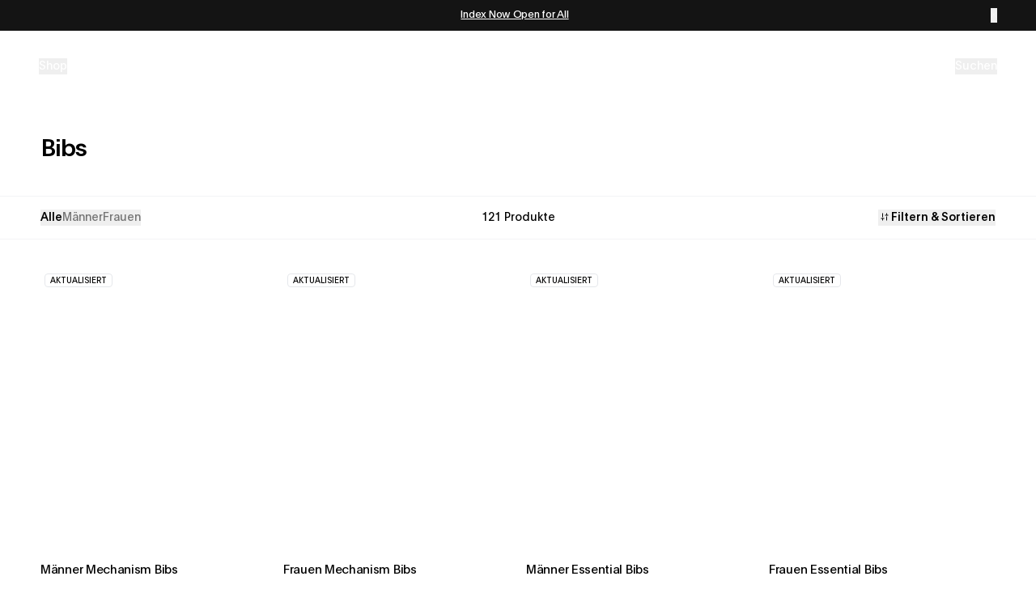

--- FILE ---
content_type: text/css; charset=UTF-8
request_url: https://pasnormalstudios.com/_next/static/chunks/bfa57c266fc3848b.css
body_size: 25840
content:
*,:before,:after,::backdrop{--tw-border-spacing-x:0;--tw-border-spacing-y:0;--tw-translate-x:0;--tw-translate-y:0;--tw-rotate:0;--tw-skew-x:0;--tw-skew-y:0;--tw-scale-x:1;--tw-scale-y:1;--tw-pan-x: ;--tw-pan-y: ;--tw-pinch-zoom: ;--tw-scroll-snap-strictness:proximity;--tw-gradient-from-position: ;--tw-gradient-via-position: ;--tw-gradient-to-position: ;--tw-ordinal: ;--tw-slashed-zero: ;--tw-numeric-figure: ;--tw-numeric-spacing: ;--tw-numeric-fraction: ;--tw-ring-inset: ;--tw-ring-offset-width:0px;--tw-ring-offset-color:#fff;--tw-ring-color:#3b82f680;--tw-ring-offset-shadow:0 0 #0000;--tw-ring-shadow:0 0 #0000;--tw-shadow:0 0 #0000;--tw-shadow-colored:0 0 #0000;--tw-blur: ;--tw-brightness: ;--tw-contrast: ;--tw-grayscale: ;--tw-hue-rotate: ;--tw-invert: ;--tw-saturate: ;--tw-sepia: ;--tw-drop-shadow: ;--tw-backdrop-blur: ;--tw-backdrop-brightness: ;--tw-backdrop-contrast: ;--tw-backdrop-grayscale: ;--tw-backdrop-hue-rotate: ;--tw-backdrop-invert: ;--tw-backdrop-opacity: ;--tw-backdrop-saturate: ;--tw-backdrop-sepia: ;--tw-contain-size: ;--tw-contain-layout: ;--tw-contain-paint: ;--tw-contain-style: }*,:before,:after{box-sizing:border-box;border:0 solid #e5e7eb}:before,:after{--tw-content:""}html,:host{-webkit-text-size-adjust:100%;tab-size:4;line-height:1.5;font-family:var(--font-plain),Arial,sans-serif;font-feature-settings:normal;font-variation-settings:normal;-webkit-tap-highlight-color:transparent}body{line-height:inherit;margin:0}hr{height:0;color:inherit;border-top-width:1px}abbr:where([title]){-webkit-text-decoration:underline dotted;text-decoration:underline dotted}h1,h2,h3,h4,h5,h6{font-size:inherit;font-weight:inherit}a{color:inherit;-webkit-text-decoration:inherit;text-decoration:inherit}b,strong{font-weight:bolder}code,kbd,samp,pre{font-feature-settings:normal;font-variation-settings:normal;font-family:ui-monospace,SFMono-Regular,Menlo,Monaco,Consolas,Liberation Mono,Courier New,monospace;font-size:1em}small{font-size:80%}sub,sup{vertical-align:baseline;font-size:75%;line-height:0;position:relative}sub{bottom:-.25em}sup{top:-.5em}table{text-indent:0;border-color:inherit;border-collapse:collapse}button,input,optgroup,select,textarea{font-feature-settings:inherit;font-variation-settings:inherit;font-family:inherit;font-size:100%;font-weight:inherit;line-height:inherit;letter-spacing:inherit;color:inherit;margin:0;padding:0}button,select{text-transform:none}button,input:where([type=button]),input:where([type=reset]),input:where([type=submit]){-webkit-appearance:button;background-color:#0000;background-image:none}:-moz-focusring{outline:auto}:-moz-ui-invalid{box-shadow:none}progress{vertical-align:baseline}::-webkit-inner-spin-button{height:auto}::-webkit-outer-spin-button{height:auto}[type=search]{-webkit-appearance:textfield;outline-offset:-2px}::-webkit-search-decoration{-webkit-appearance:none}::-webkit-file-upload-button{-webkit-appearance:button;font:inherit}summary{display:list-item}blockquote,dl,dd,h1,h2,h3,h4,h5,h6,hr,figure,p,pre{margin:0}fieldset{margin:0;padding:0}legend{padding:0}ol,ul,menu{margin:0;padding:0;list-style:none}dialog{padding:0}textarea{resize:vertical}input::-moz-placeholder{opacity:1;color:#9ca3af}textarea::-moz-placeholder{opacity:1;color:#9ca3af}input::placeholder,textarea::placeholder{opacity:1;color:#9ca3af}button,[role=button]{cursor:pointer}:disabled{cursor:default}img,svg,video,canvas,audio,iframe,embed,object{vertical-align:middle;display:block}img,video{max-width:100%;height:auto}[hidden]:where(:not([hidden=until-found])){display:none}:root{--black:0 0 0;--white:255 255 255;--gray-dark:20 20 20;--gray:164 164 164;--purple:102 51 153;--green:0 119 70;--gray-light:240,240,240;--gray-medium:115,115,115;--background:var(--white);--foreground:var(--black);--color-primary:var(--black);--color-primary-foreground:var(--white);--color-secondary:var(--white);--color-secondary-foreground:var(--gray-dark);--card:0 0% 100%;--card-foreground:222.2 84% 4.9%;--popover:0 0% 100%;--popover-foreground:222.2 84% 4.9%;--muted:210 40% 96.1%;--muted-foreground:215.4 16.3% 46.9%;--accent:210 40% 96.1%;--accent-foreground:222.2 47.4% 11.2%;--destructive:0 84.2% 60.2%;--destructive-foreground:210 40% 98%;--border:214.3 31.8% 91.4%;--input:214.3 31.8% 91.4%;--ring:222.2 84% 4.9%;--radius:.5rem}.container{width:100%}@media (min-width:640px){.container{max-width:640px}}@media (min-width:768px){.container{max-width:768px}}@media (min-width:1200px){.container{max-width:1200px}}@media (min-width:1440px){.container{max-width:1440px}}@media (min-width:1800px){.container{max-width:1800px}}.prose{color:var(--tw-prose-body);max-width:65ch}.prose :where(p):not(:where([class~=not-prose],[class~=not-prose] *)){margin-top:1.25em;margin-bottom:1.25em}.prose :where([class~=lead]):not(:where([class~=not-prose],[class~=not-prose] *)){color:var(--tw-prose-lead);margin-top:1.2em;margin-bottom:1.2em;font-size:1.25em;line-height:1.6}.prose :where(a):not(:where([class~=not-prose],[class~=not-prose] *)){color:var(--tw-prose-links);font-weight:500;text-decoration:underline}.prose :where(strong):not(:where([class~=not-prose],[class~=not-prose] *)){color:var(--tw-prose-bold);font-weight:600}.prose :where(a strong):not(:where([class~=not-prose],[class~=not-prose] *)),.prose :where(blockquote strong):not(:where([class~=not-prose],[class~=not-prose] *)),.prose :where(thead th strong):not(:where([class~=not-prose],[class~=not-prose] *)){color:inherit}.prose :where(ol):not(:where([class~=not-prose],[class~=not-prose] *)){margin-top:1.25em;margin-bottom:1.25em;padding-inline-start:1.625em;list-style-type:decimal}.prose :where(ol[type=A]):not(:where([class~=not-prose],[class~=not-prose] *)){list-style-type:upper-alpha}.prose :where(ol[type=a]):not(:where([class~=not-prose],[class~=not-prose] *)){list-style-type:lower-alpha}.prose :where(ol[type=A s]):not(:where([class~=not-prose],[class~=not-prose] *)){list-style-type:upper-alpha}.prose :where(ol[type=a s]):not(:where([class~=not-prose],[class~=not-prose] *)){list-style-type:lower-alpha}.prose :where(ol[type=I]):not(:where([class~=not-prose],[class~=not-prose] *)){list-style-type:upper-roman}.prose :where(ol[type=i]):not(:where([class~=not-prose],[class~=not-prose] *)){list-style-type:lower-roman}.prose :where(ol[type=I s]):not(:where([class~=not-prose],[class~=not-prose] *)){list-style-type:upper-roman}.prose :where(ol[type=i s]):not(:where([class~=not-prose],[class~=not-prose] *)){list-style-type:lower-roman}.prose :where(ol[type="1"]):not(:where([class~=not-prose],[class~=not-prose] *)){list-style-type:decimal}.prose :where(ul):not(:where([class~=not-prose],[class~=not-prose] *)){margin-top:1.25em;margin-bottom:1.25em;padding-inline-start:1.625em;list-style-type:disc}.prose :where(ol>li):not(:where([class~=not-prose],[class~=not-prose] *))::marker{color:var(--tw-prose-counters);font-weight:400}.prose :where(ul>li):not(:where([class~=not-prose],[class~=not-prose] *))::marker{color:var(--tw-prose-bullets)}.prose :where(dt):not(:where([class~=not-prose],[class~=not-prose] *)){color:var(--tw-prose-headings);margin-top:1.25em;font-weight:600}.prose :where(hr):not(:where([class~=not-prose],[class~=not-prose] *)){border-color:var(--tw-prose-hr);border-top-width:1px;margin-top:3em;margin-bottom:3em}.prose :where(blockquote):not(:where([class~=not-prose],[class~=not-prose] *)){color:var(--tw-prose-quotes);border-inline-start-width:.25rem;border-inline-start-color:var(--tw-prose-quote-borders);quotes:"“""”""‘""’";margin-top:1.6em;margin-bottom:1.6em;padding-inline-start:1em;font-style:italic;font-weight:500}.prose :where(blockquote p:first-of-type):not(:where([class~=not-prose],[class~=not-prose] *)):before{content:open-quote}.prose :where(blockquote p:last-of-type):not(:where([class~=not-prose],[class~=not-prose] *)):after{content:close-quote}.prose :where(h1):not(:where([class~=not-prose],[class~=not-prose] *)){color:var(--tw-prose-headings);margin-top:0;margin-bottom:.888889em;font-size:2.25em;font-weight:800;line-height:1.11111}.prose :where(h1 strong):not(:where([class~=not-prose],[class~=not-prose] *)){color:inherit;font-weight:900}.prose :where(h2):not(:where([class~=not-prose],[class~=not-prose] *)){color:var(--tw-prose-headings);margin-top:2em;margin-bottom:1em;font-size:1.5em;font-weight:700;line-height:1.33333}.prose :where(h2 strong):not(:where([class~=not-prose],[class~=not-prose] *)){color:inherit;font-weight:800}.prose :where(h3):not(:where([class~=not-prose],[class~=not-prose] *)){color:var(--tw-prose-headings);margin-top:1.6em;margin-bottom:.6em;font-size:1.25em;font-weight:600;line-height:1.6}.prose :where(h3 strong):not(:where([class~=not-prose],[class~=not-prose] *)){color:inherit;font-weight:700}.prose :where(h4):not(:where([class~=not-prose],[class~=not-prose] *)){color:var(--tw-prose-headings);margin-top:1.5em;margin-bottom:.5em;font-weight:600;line-height:1.5}.prose :where(h4 strong):not(:where([class~=not-prose],[class~=not-prose] *)){color:inherit;font-weight:700}.prose :where(img):not(:where([class~=not-prose],[class~=not-prose] *)){margin-top:2em;margin-bottom:2em}.prose :where(picture):not(:where([class~=not-prose],[class~=not-prose] *)){margin-top:2em;margin-bottom:2em;display:block}.prose :where(video):not(:where([class~=not-prose],[class~=not-prose] *)){margin-top:2em;margin-bottom:2em}.prose :where(kbd):not(:where([class~=not-prose],[class~=not-prose] *)){color:var(--tw-prose-kbd);box-shadow:0 0 0 1px var(--tw-prose-kbd-shadows),0 3px 0 var(--tw-prose-kbd-shadows);padding-top:.1875em;padding-inline-end:.375em;padding-bottom:.1875em;border-radius:.3125rem;padding-inline-start:.375em;font-family:inherit;font-size:.875em;font-weight:500}.prose :where(code):not(:where([class~=not-prose],[class~=not-prose] *)){color:var(--tw-prose-code);font-size:.875em;font-weight:600}.prose :where(code):not(:where([class~=not-prose],[class~=not-prose] *)):before,.prose :where(code):not(:where([class~=not-prose],[class~=not-prose] *)):after{content:"`"}.prose :where(a code):not(:where([class~=not-prose],[class~=not-prose] *)),.prose :where(h1 code):not(:where([class~=not-prose],[class~=not-prose] *)){color:inherit}.prose :where(h2 code):not(:where([class~=not-prose],[class~=not-prose] *)){color:inherit;font-size:.875em}.prose :where(h3 code):not(:where([class~=not-prose],[class~=not-prose] *)){color:inherit;font-size:.9em}.prose :where(h4 code):not(:where([class~=not-prose],[class~=not-prose] *)),.prose :where(blockquote code):not(:where([class~=not-prose],[class~=not-prose] *)),.prose :where(thead th code):not(:where([class~=not-prose],[class~=not-prose] *)){color:inherit}.prose :where(pre):not(:where([class~=not-prose],[class~=not-prose] *)){color:var(--tw-prose-pre-code);background-color:var(--tw-prose-pre-bg);padding-top:.857143em;padding-inline-end:1.14286em;padding-bottom:.857143em;border-radius:.375rem;margin-top:1.71429em;margin-bottom:1.71429em;padding-inline-start:1.14286em;font-size:.875em;font-weight:400;line-height:1.71429;overflow-x:auto}.prose :where(pre code):not(:where([class~=not-prose],[class~=not-prose] *)){font-weight:inherit;color:inherit;font-size:inherit;font-family:inherit;line-height:inherit;background-color:#0000;border-width:0;border-radius:0;padding:0}.prose :where(pre code):not(:where([class~=not-prose],[class~=not-prose] *)):before,.prose :where(pre code):not(:where([class~=not-prose],[class~=not-prose] *)):after{content:none}.prose :where(table):not(:where([class~=not-prose],[class~=not-prose] *)){table-layout:auto;width:100%;margin-top:2em;margin-bottom:2em;font-size:.875em;line-height:1.71429}.prose :where(thead):not(:where([class~=not-prose],[class~=not-prose] *)){border-bottom-width:1px;border-bottom-color:var(--tw-prose-th-borders)}.prose :where(thead th):not(:where([class~=not-prose],[class~=not-prose] *)){color:var(--tw-prose-headings);vertical-align:bottom;padding-inline-end:.571429em;padding-bottom:.571429em;padding-inline-start:.571429em;font-weight:600}.prose :where(tbody tr):not(:where([class~=not-prose],[class~=not-prose] *)){border-bottom-width:1px;border-bottom-color:var(--tw-prose-td-borders)}.prose :where(tbody tr:last-child):not(:where([class~=not-prose],[class~=not-prose] *)){border-bottom-width:0}.prose :where(tbody td):not(:where([class~=not-prose],[class~=not-prose] *)){vertical-align:baseline}.prose :where(tfoot):not(:where([class~=not-prose],[class~=not-prose] *)){border-top-width:1px;border-top-color:var(--tw-prose-th-borders)}.prose :where(tfoot td):not(:where([class~=not-prose],[class~=not-prose] *)){vertical-align:top}.prose :where(th,td):not(:where([class~=not-prose],[class~=not-prose] *)){text-align:start}.prose :where(figure>*):not(:where([class~=not-prose],[class~=not-prose] *)){margin-top:0;margin-bottom:0}.prose :where(figcaption):not(:where([class~=not-prose],[class~=not-prose] *)){color:var(--tw-prose-captions);margin-top:.857143em;font-size:.875em;line-height:1.42857}.prose{--tw-prose-body:#374151;--tw-prose-headings:#111827;--tw-prose-lead:#4b5563;--tw-prose-links:#111827;--tw-prose-bold:#111827;--tw-prose-counters:#6b7280;--tw-prose-bullets:#d1d5db;--tw-prose-hr:#e5e7eb;--tw-prose-quotes:#111827;--tw-prose-quote-borders:#e5e7eb;--tw-prose-captions:#6b7280;--tw-prose-kbd:#111827;--tw-prose-kbd-shadows:#1118271a;--tw-prose-code:#111827;--tw-prose-pre-code:#e5e7eb;--tw-prose-pre-bg:#1f2937;--tw-prose-th-borders:#d1d5db;--tw-prose-td-borders:#e5e7eb;--tw-prose-invert-body:#d1d5db;--tw-prose-invert-headings:#fff;--tw-prose-invert-lead:#9ca3af;--tw-prose-invert-links:#fff;--tw-prose-invert-bold:#fff;--tw-prose-invert-counters:#9ca3af;--tw-prose-invert-bullets:#4b5563;--tw-prose-invert-hr:#374151;--tw-prose-invert-quotes:#f3f4f6;--tw-prose-invert-quote-borders:#374151;--tw-prose-invert-captions:#9ca3af;--tw-prose-invert-kbd:#fff;--tw-prose-invert-kbd-shadows:#ffffff1a;--tw-prose-invert-code:#fff;--tw-prose-invert-pre-code:#d1d5db;--tw-prose-invert-pre-bg:#00000080;--tw-prose-invert-th-borders:#4b5563;--tw-prose-invert-td-borders:#374151;font-size:1rem;line-height:1.75}.prose :where(picture>img):not(:where([class~=not-prose],[class~=not-prose] *)){margin-top:0;margin-bottom:0}.prose :where(li):not(:where([class~=not-prose],[class~=not-prose] *)){margin-top:.5em;margin-bottom:.5em}.prose :where(ol>li):not(:where([class~=not-prose],[class~=not-prose] *)),.prose :where(ul>li):not(:where([class~=not-prose],[class~=not-prose] *)){padding-inline-start:.375em}.prose :where(.prose>ul>li p):not(:where([class~=not-prose],[class~=not-prose] *)){margin-top:.75em;margin-bottom:.75em}.prose :where(.prose>ul>li>p:first-child):not(:where([class~=not-prose],[class~=not-prose] *)){margin-top:1.25em}.prose :where(.prose>ul>li>p:last-child):not(:where([class~=not-prose],[class~=not-prose] *)){margin-bottom:1.25em}.prose :where(.prose>ol>li>p:first-child):not(:where([class~=not-prose],[class~=not-prose] *)){margin-top:1.25em}.prose :where(.prose>ol>li>p:last-child):not(:where([class~=not-prose],[class~=not-prose] *)){margin-bottom:1.25em}.prose :where(ul ul,ul ol,ol ul,ol ol):not(:where([class~=not-prose],[class~=not-prose] *)){margin-top:.75em;margin-bottom:.75em}.prose :where(dl):not(:where([class~=not-prose],[class~=not-prose] *)){margin-top:1.25em;margin-bottom:1.25em}.prose :where(dd):not(:where([class~=not-prose],[class~=not-prose] *)){margin-top:.5em;padding-inline-start:1.625em}.prose :where(hr+*):not(:where([class~=not-prose],[class~=not-prose] *)),.prose :where(h2+*):not(:where([class~=not-prose],[class~=not-prose] *)),.prose :where(h3+*):not(:where([class~=not-prose],[class~=not-prose] *)),.prose :where(h4+*):not(:where([class~=not-prose],[class~=not-prose] *)){margin-top:0}.prose :where(thead th:first-child):not(:where([class~=not-prose],[class~=not-prose] *)){padding-inline-start:0}.prose :where(thead th:last-child):not(:where([class~=not-prose],[class~=not-prose] *)){padding-inline-end:0}.prose :where(tbody td,tfoot td):not(:where([class~=not-prose],[class~=not-prose] *)){padding-top:.571429em;padding-inline-end:.571429em;padding-bottom:.571429em;padding-inline-start:.571429em}.prose :where(tbody td:first-child,tfoot td:first-child):not(:where([class~=not-prose],[class~=not-prose] *)){padding-inline-start:0}.prose :where(tbody td:last-child,tfoot td:last-child):not(:where([class~=not-prose],[class~=not-prose] *)){padding-inline-end:0}.prose :where(figure):not(:where([class~=not-prose],[class~=not-prose] *)){margin-top:2em;margin-bottom:2em}.prose :where(.prose>:first-child):not(:where([class~=not-prose],[class~=not-prose] *)){margin-top:0}.prose :where(.prose>:last-child):not(:where([class~=not-prose],[class~=not-prose] *)){margin-bottom:0}.aspect-h-10{--tw-aspect-h:10}.aspect-h-4{--tw-aspect-h:4}.aspect-h-5{--tw-aspect-h:5}.aspect-h-6{--tw-aspect-h:6}.aspect-h-7{--tw-aspect-h:7}.aspect-w-3{padding-bottom:calc(var(--tw-aspect-h)/var(--tw-aspect-w)*100%);--tw-aspect-w:3;position:relative}.aspect-w-3>*{width:100%;height:100%;position:absolute;inset:0}.aspect-w-4{padding-bottom:calc(var(--tw-aspect-h)/var(--tw-aspect-w)*100%);--tw-aspect-w:4;position:relative}.aspect-w-4>*{width:100%;height:100%;position:absolute;inset:0}.aspect-w-5{padding-bottom:calc(var(--tw-aspect-h)/var(--tw-aspect-w)*100%);--tw-aspect-w:5;position:relative}.aspect-w-5>*{width:100%;height:100%;position:absolute;inset:0}.aspect-w-7{padding-bottom:calc(var(--tw-aspect-h)/var(--tw-aspect-w)*100%);--tw-aspect-w:7;position:relative}.aspect-w-7>*{width:100%;height:100%;position:absolute;inset:0}.sr-only{clip:rect(0,0,0,0);white-space:nowrap;border-width:0;width:1px;height:1px;margin:-1px;padding:0;position:absolute;overflow:hidden}.pointer-events-none{pointer-events:none}.visible{visibility:visible}.invisible{visibility:hidden}.collapse{visibility:collapse}.static{position:static}.\!fixed{position:fixed!important}.fixed{position:fixed}.\!absolute{position:absolute!important}.absolute{position:absolute}.\!relative{position:relative!important}.relative{position:relative}.sticky{position:sticky}.inset-0{inset:0}.inset-x-0{left:0;right:0}.\!left-1\/2{left:50%!important}.\!left-auto{left:auto!important}.\!right-auto{right:auto!important}.\!top-\[-1px\]{top:-1px!important}.\!top-auto{top:auto!important}.-bottom-1{bottom:-.25rem}.-bottom-7{bottom:-1.75rem}.-right-\[5px\]{right:-5px}.-right-\[7px\]{right:-7px}.-top-0\.5{top:-.125rem}.-top-52{top:-13rem}.-top-8{top:-2rem}.-top-\[1px\]{top:-1px}.-top-\[5px\]{top:-5px}.bottom-0{bottom:0}.bottom-10{bottom:2.5rem}.bottom-16{bottom:4rem}.bottom-2{bottom:.5rem}.bottom-2\.5{bottom:.625rem}.bottom-4{bottom:1rem}.bottom-5{bottom:1.25rem}.bottom-8{bottom:2rem}.bottom-\[15\%\]{bottom:15%}.bottom-\[50px\]{bottom:50px}.left-0{left:0}.left-1\/2{left:50%}.left-2{left:.5rem}.left-3{left:.75rem}.left-4{left:1rem}.left-5{left:1.25rem}.left-8{left:2rem}.left-\[0\.3125rem\]{left:.3125rem}.left-\[5\%\]{left:5%}.left-\[5\.5rem\]{left:5.5rem}.left-\[50\%\]{left:50%}.left-auto{left:auto}.left-full{left:100%}.right-0{right:0}.right-2{right:.5rem}.right-3{right:.75rem}.right-4{right:1rem}.right-5{right:1.25rem}.right-8{right:2rem}.right-\[0\.3125rem\]{right:.3125rem}.right-\[50px\]{right:50px}.right-px{right:1px}.top-0{top:0}.top-1{top:.25rem}.top-1\/2{top:50%}.top-16{top:4rem}.top-2\.5{top:.625rem}.top-20{top:5rem}.top-4{top:1rem}.top-5{top:1.25rem}.top-8{top:2rem}.top-\[0\%\]{top:0%}.top-\[0\.1875rem\]{top:.1875rem}.top-\[0\.3125rem\]{top:.3125rem}.top-\[0\.6875rem\]{top:.6875rem}.top-\[15\.5rem\]{top:15.5rem}.top-\[44px\]{top:44px}.top-\[45\%\]{top:45%}.top-\[50\%\]{top:50%}.top-\[calc\(15vh\+60px\)\]{top:calc(15vh + 60px)}.top-\[calc\(var\(--header-height\)\+var\(--notification-height\)\)\]{top:calc(var(--header-height) + var(--notification-height))}.top-full{top:100%}.top-header{top:calc(var(--header-height) + var(--notification-height))}.top-px{top:1px}.isolate{isolation:isolate}.-z-10{z-index:-10}.z-0{z-index:0}.z-10{z-index:10}.z-20{z-index:20}.z-30{z-index:30}.z-40{z-index:40}.z-50{z-index:50}.z-\[-1\]{z-index:-1}.z-\[0\]{z-index:0}.z-\[1000\]{z-index:1000}.z-\[100\]{z-index:100}.z-\[1\]{z-index:1}.z-\[2\]{z-index:2}.z-\[3\]{z-index:3}.z-\[5\]{z-index:5}.z-\[90001\]{z-index:90001}.z-\[999\]{z-index:999}.z-\[9\]{z-index:9}.z-auto{z-index:auto}.order-1{order:1}.order-2{order:2}.col-span-1{grid-column:span 1/span 1}.col-span-10{grid-column:span 10/span 10}.col-span-12{grid-column:span 12/span 12}.col-span-13{grid-column:span 13/span 13}.col-span-15{grid-column:span 15/span 15}.col-span-17{grid-column:span 17/span 17}.col-span-2{grid-column:span 2/span 2}.col-span-22{grid-column:span 22/span 22}.col-span-24{grid-column:span 24/span 24}.col-span-full{grid-column:1/-1}.col-start-1{grid-column-start:1}.col-start-2{grid-column-start:2}.col-start-3{grid-column-start:3}.col-start-5{grid-column-start:5}.col-start-8{grid-column-start:8}.col-end-13{grid-column-end:13}.col-end-6{grid-column-end:6}.col-end-8{grid-column-end:8}.row-span-1{grid-row:span 1/span 1}.row-span-5{grid-row:span 5/span 5}.row-start-1{grid-row-start:1}.row-start-2{grid-row-start:2}.row-start-3{grid-row-start:3}.row-start-8{grid-row-start:8}.row-start-\[9\]{grid-row-start:9}.row-end-\[13\]{grid-row-end:13}.\!m-0{margin:0!important}.m-2{margin:.5rem}.m-\[0\.5625rem\]{margin:.5625rem}.m-auto{margin:auto}.\!mx-auto{margin-left:auto!important;margin-right:auto!important}.-mx-1{margin-left:-.25rem;margin-right:-.25rem}.-mx-2\.5{margin-left:-.625rem;margin-right:-.625rem}.-mx-5{margin-left:-1.25rem;margin-right:-1.25rem}.mx-0{margin-left:0;margin-right:0}.mx-1{margin-left:.25rem;margin-right:.25rem}.mx-10{margin-left:2.5rem;margin-right:2.5rem}.mx-2{margin-left:.5rem;margin-right:.5rem}.mx-4{margin-left:1rem;margin-right:1rem}.mx-5{margin-left:1.25rem;margin-right:1.25rem}.mx-\[14\%\]{margin-left:14%;margin-right:14%}.mx-\[1px\]{margin-left:1px;margin-right:1px}.mx-\[20px\]{margin-left:20px;margin-right:20px}.mx-auto{margin-left:auto;margin-right:auto}.my-0{margin-top:0;margin-bottom:0}.my-1{margin-top:.25rem;margin-bottom:.25rem}.my-12{margin-top:3rem;margin-bottom:3rem}.my-2{margin-top:.5rem;margin-bottom:.5rem}.my-3{margin-top:.75rem;margin-bottom:.75rem}.my-4{margin-top:1rem;margin-bottom:1rem}.my-5{margin-top:1.25rem;margin-bottom:1.25rem}.my-6{margin-top:1.5rem;margin-bottom:1.5rem}.my-\[6px\]{margin-top:6px;margin-bottom:6px}.my-auto{margin-top:auto;margin-bottom:auto}.my-pn{margin-top:var(--margin-pn);margin-bottom:var(--margin-pn)}.my-px{margin-top:1px;margin-bottom:1px}.\!-mt-\[1px\]{margin-top:-1px!important}.\!mt-0{margin-top:0!important}.\!mt-2{margin-top:.5rem!important}.\!mt-4{margin-top:1rem!important}.\!mt-6{margin-top:1.5rem!important}.-mr-2{margin-right:-.5rem}.-mt-1{margin-top:-.25rem}.-mt-10{margin-top:-2.5rem}.-mt-12{margin-top:-3rem}.-mt-2{margin-top:-.5rem}.-mt-4{margin-top:-1rem}.-mt-60{margin-top:-15rem}.-mt-8{margin-top:-2rem}.-mt-\[--header-height\]{margin-top:calc(var(--header-height)*-1)}.-mt-\[12\.5\%\]{margin-top:-12.5%}.-mt-\[1px\]{margin-top:-1px}.-mt-\[2px\]{margin-top:-2px}.-mt-px{margin-top:-1px}.mb-0{margin-bottom:0}.mb-1{margin-bottom:.25rem}.mb-10{margin-bottom:2.5rem}.mb-12{margin-bottom:3rem}.mb-16{margin-bottom:4rem}.mb-2{margin-bottom:.5rem}.mb-20{margin-bottom:5rem}.mb-24{margin-bottom:6rem}.mb-3{margin-bottom:.75rem}.mb-32{margin-bottom:8rem}.mb-4{margin-bottom:1rem}.mb-5{margin-bottom:1.25rem}.mb-6{margin-bottom:1.5rem}.mb-7{margin-bottom:1.75rem}.mb-8{margin-bottom:2rem}.mb-9{margin-bottom:2.25rem}.mb-\[0\.4375rem\]{margin-bottom:.4375rem}.mb-\[1\.6875rem\]{margin-bottom:1.6875rem}.mb-\[20px\]{margin-bottom:20px}.mb-\[32px\]{margin-bottom:32px}.mb-pn{margin-bottom:var(--margin-pn)}.ml-0\.5{margin-left:.125rem}.ml-1{margin-left:.25rem}.ml-4{margin-left:1rem}.ml-6{margin-left:1.5rem}.ml-\[-0\.05em\]{margin-left:-.05em}.ml-\[55px\]{margin-left:55px}.ml-auto{margin-left:auto}.mr-1{margin-right:.25rem}.mr-1\.5{margin-right:.375rem}.mr-2{margin-right:.5rem}.mr-4{margin-right:1rem}.mr-8{margin-right:2rem}.mt-0{margin-top:0}.mt-1{margin-top:.25rem}.mt-10{margin-top:2.5rem}.mt-12{margin-top:3rem}.mt-14{margin-top:3.5rem}.mt-2{margin-top:.5rem}.mt-20{margin-top:5rem}.mt-24{margin-top:6rem}.mt-3{margin-top:.75rem}.mt-3\.5{margin-top:.875rem}.mt-32{margin-top:8rem}.mt-4{margin-top:1rem}.mt-40{margin-top:10rem}.mt-48{margin-top:12rem}.mt-5{margin-top:1.25rem}.mt-52{margin-top:13rem}.mt-6{margin-top:1.5rem}.mt-7{margin-top:1.75rem}.mt-8{margin-top:2rem}.mt-\[-65\%\]{margin-top:-65%}.mt-\[1px\]{margin-top:1px}.mt-\[20px\]{margin-top:20px}.mt-\[50px\]{margin-top:50px}.mt-auto{margin-top:auto}.mt-pn{margin-top:var(--margin-pn)}.line-clamp-2{-webkit-line-clamp:2;-webkit-box-orient:vertical;display:-webkit-box;overflow:hidden}.line-clamp-3{-webkit-line-clamp:3;-webkit-box-orient:vertical;display:-webkit-box;overflow:hidden}.block{display:block}.inline-block{display:inline-block}.inline{display:inline}.flex{display:flex}.inline-flex{display:inline-flex}.table{display:table}.grid{display:grid}.contents{display:contents}.\!hidden{display:none!important}.hidden{display:none}.aspect-1{aspect-ratio:1}.aspect-\[15\/9\]{aspect-ratio:15/9}.aspect-\[16\/9\]{aspect-ratio:16/9}.aspect-\[17\/21\]{aspect-ratio:17/21}.aspect-\[3\/4\]{aspect-ratio:3/4}.aspect-\[4\/3\]{aspect-ratio:4/3}.aspect-\[4\/5\]{aspect-ratio:4/5}.aspect-\[5\/6\]{aspect-ratio:5/6}.aspect-\[530\/660\]{aspect-ratio:530/660}.aspect-\[85\/106\]{aspect-ratio:85/106}.aspect-\[inherit\]{aspect-ratio:inherit}.size-11{width:2.75rem;height:2.75rem}.\!h-1{height:.25rem!important}.\!h-12{height:3rem!important}.\!h-5{height:1.25rem!important}.\!h-6{height:1.5rem!important}.\!h-9{height:2.25rem!important}.\!h-\[1px\]{height:1px!important}.\!h-\[3px\]{height:3px!important}.\!h-auto{height:auto!important}.\!h-full{height:100%!important}.h-0{height:0}.h-0\.5{height:.125rem}.h-1{height:.25rem}.h-1\/2{height:50%}.h-1\/5{height:20%}.h-10{height:2.5rem}.h-11{height:2.75rem}.h-12{height:3rem}.h-14{height:3.5rem}.h-16{height:4rem}.h-2{height:.5rem}.h-2\.5{height:.625rem}.h-2\/5{height:40%}.h-20{height:5rem}.h-3{height:.75rem}.h-3\.5{height:.875rem}.h-32{height:8rem}.h-4{height:1rem}.h-40{height:10rem}.h-5{height:1.25rem}.h-6{height:1.5rem}.h-64{height:16rem}.h-7{height:1.75rem}.h-8{height:2rem}.h-9{height:2.25rem}.h-\[1\.125rem\]{height:1.125rem}.h-\[100\%\]{height:100%}.h-\[100dvh\]{height:100dvh}.h-\[100px\]{height:100px}.h-\[100svh\]{height:100svh}.h-\[106px\]{height:106px}.h-\[10px\]{height:10px}.h-\[11px\]{height:11px}.h-\[12px\]{height:12px}.h-\[140px\]{height:140px}.h-\[14px\]{height:14px}.h-\[15\%\]{height:15%}.h-\[160px\]{height:160px}.h-\[16px\]{height:16px}.h-\[17px\]{height:17px}.h-\[180px\]{height:180px}.h-\[188px\]{height:188px}.h-\[18px\]{height:18px}.h-\[1px\]{height:1px}.h-\[2\.125rem\]{height:2.125rem}.h-\[22px\]{height:22px}.h-\[24px\]{height:24px}.h-\[30px\]{height:30px}.h-\[34px\]{height:34px}.h-\[35px\]{height:35px}.h-\[383px\]{height:383px}.h-\[38px\]{height:38px}.h-\[400px\]{height:400px}.h-\[40px\]{height:40px}.h-\[42px\]{height:42px}.h-\[500px\]{height:500px}.h-\[52px\]{height:52px}.h-\[60px\]{height:60px}.h-\[60vh\]{height:60vh}.h-\[67\%\]{height:67%}.h-\[675px\;\]{height:675px}.h-\[6px\]{height:6px}.h-\[70vh\]{height:70vh}.h-\[72px\]{height:72px}.h-\[75px\]{height:75px}.h-\[75vh\]{height:75vh}.h-\[78px\]{height:78px}.h-\[7px\]{height:7px}.h-\[80svh\]{height:80svh}.h-\[80vh\]{height:80vh}.h-\[90px\]{height:90px}.h-\[calc\(100svh\+186px\)\]{height:calc(100svh + 186px)}.h-\[calc\(100vh-200px\)\]{height:calc(100vh - 200px)}.h-\[calc\(70vh-60px\)\]{height:calc(70vh - 60px)}.h-\[var\(--radix-select-trigger-height\)\]{height:var(--radix-select-trigger-height)}.h-auto{height:auto}.h-fit{height:fit-content}.h-full{height:100%}.h-max{height:max-content}.h-px{height:1px}.h-screen{height:100vh}.max-h-0{max-height:0}.max-h-20{max-height:5rem}.max-h-60{max-height:15rem}.max-h-64{max-height:16rem}.max-h-\[100\%\]{max-height:100%}.max-h-\[166px\]{max-height:166px}.max-h-\[171px\]{max-height:171px}.max-h-\[18px\]{max-height:18px}.max-h-\[200px\]{max-height:200px}.max-h-\[300px\]{max-height:300px}.max-h-\[345px\]{max-height:345px}.max-h-\[404px\]{max-height:404px}.max-h-\[40vh\]{max-height:40vh}.max-h-\[44px\]{max-height:44px}.max-h-\[50vh\]{max-height:50vh}.max-h-\[550px\]{max-height:550px}.max-h-\[64px\]{max-height:64px}.max-h-\[80vh\]{max-height:80vh}.max-h-\[85vh\]{max-height:85vh}.max-h-\[90vh\]{max-height:90vh}.max-h-full{max-height:100%}.min-h-0{min-height:0}.min-h-20{min-height:5rem}.min-h-60{min-height:15rem}.min-h-64{min-height:16rem}.min-h-\[100vh\]{min-height:100vh}.min-h-\[105px\]{min-height:105px}.min-h-\[140px\]{min-height:140px}.min-h-\[150px\]{min-height:150px}.min-h-\[1rem\]{min-height:1rem}.min-h-\[2\.75rem\]{min-height:2.75rem}.min-h-\[200px\]{min-height:200px}.min-h-\[300px\]{min-height:300px}.min-h-\[30px\]{min-height:30px}.min-h-\[30vh\]{min-height:30vh}.min-h-\[330px\]{min-height:330px}.min-h-\[35px\]{min-height:35px}.min-h-\[400px\]{min-height:400px}.min-h-\[40vh\]{min-height:40vh}.min-h-\[50px\]{min-height:50px}.min-h-\[530px\]{min-height:530px}.min-h-\[600px\]{min-height:600px}.min-h-\[60px\]{min-height:60px}.min-h-\[60vh\]{min-height:60vh}.min-h-\[75px\]{min-height:75px}.min-h-\[76px\]{min-height:76px}.min-h-\[80px\]{min-height:80px}.min-h-\[80vh\]{min-height:80vh}.min-h-\[86px\]{min-height:86px}.min-h-\[90px\]{min-height:90px}.min-h-\[980px\]{min-height:980px}.min-h-full{min-height:100%}.min-h-screen{min-height:100vh}.\!w-12{width:3rem!important}.\!w-5{width:1.25rem!important}.\!w-6{width:1.5rem!important}.\!w-9{width:2.25rem!important}.\!w-\[100px\]{width:100px!important}.\!w-\[21px\]{width:21px!important}.w-0{width:0}.w-1{width:.25rem}.w-1\/2{width:50%}.w-1\/3{width:33.3333%}.w-10{width:2.5rem}.w-10\/12{width:83.3333%}.w-11{width:2.75rem}.w-11\/12{width:91.6667%}.w-12{width:3rem}.w-14{width:3.5rem}.w-16{width:4rem}.w-2{width:.5rem}.w-2\.5{width:.625rem}.w-2\/3{width:66.6667%}.w-20{width:5rem}.w-24{width:6rem}.w-28{width:7rem}.w-3{width:.75rem}.w-3\.5{width:.875rem}.w-3\/4{width:75%}.w-3\/5{width:60%}.w-32{width:8rem}.w-36{width:9rem}.w-4{width:1rem}.w-5{width:1.25rem}.w-5\/6{width:83.3333%}.w-52{width:13rem}.w-56{width:14rem}.w-6{width:1.5rem}.w-60{width:15rem}.w-7{width:1.75rem}.w-8{width:2rem}.w-9{width:2.25rem}.w-9\/12{width:75%}.w-\[1\.125rem\]{width:1.125rem}.w-\[100px\]{width:100px}.w-\[10px\]{width:10px}.w-\[14px\]{width:14px}.w-\[160px\]{width:160px}.w-\[16px\]{width:16px}.w-\[17px\]{width:17px}.w-\[180px\]{width:180px}.w-\[18px\]{width:18px}.w-\[1px\]{width:1px}.w-\[2\.125rem\]{width:2.125rem}.w-\[200px\]{width:200px}.w-\[20px\]{width:20px}.w-\[21px\]{width:21px}.w-\[22px\]{width:22px}.w-\[23px\]{width:23px}.w-\[24px\]{width:24px}.w-\[2px\]{width:2px}.w-\[300px\]{width:300px}.w-\[30px\]{width:30px}.w-\[34px\]{width:34px}.w-\[40px\]{width:40px}.w-\[60px\]{width:60px}.w-\[6px\]{width:6px}.w-\[72px\]{width:72px}.w-\[7px\]{width:7px}.w-\[80px\]{width:80px}.w-\[8ch\]{width:8ch}.w-\[90vw\]{width:90vw}.w-\[96px\]{width:96px}.w-\[calc\(33\%-0\.25rem\)\]{width:calc(33% - .25rem)}.w-auto{width:auto}.w-fit{width:fit-content}.w-full{width:100%}.w-max{width:max-content}.w-px{width:1px}.w-screen{width:100vw}.\!min-w-fit{min-width:fit-content!important}.min-w-0{min-width:0}.min-w-13{min-width:3.125rem}.min-w-\[10rem\]{min-width:10rem}.min-w-\[11\.25rem\]{min-width:11.25rem}.min-w-\[140px\]{min-width:140px}.min-w-\[144px\]{min-width:144px}.min-w-\[150px\]{min-width:150px}.min-w-\[15ch\]{min-width:15ch}.min-w-\[180px\]{min-width:180px}.min-w-\[200px\]{min-width:200px}.min-w-\[205px\]{min-width:205px}.min-w-\[22px\]{min-width:22px}.min-w-\[240px\]{min-width:240px}.min-w-\[300px\]{min-width:300px}.min-w-\[320px\]{min-width:320px}.min-w-\[36px\]{min-width:36px}.min-w-\[48px\]{min-width:48px}.min-w-\[8rem\]{min-width:8rem}.min-w-\[auto\]{min-width:auto}.min-w-\[unset\]{min-width:unset}.min-w-\[var\(--radix-select-trigger-width\)\]{min-width:var(--radix-select-trigger-width)}.min-w-fit{min-width:fit-content}.min-w-full{min-width:100%}.min-w-max{min-width:max-content}.min-w-px{min-width:1px}.max-w-2xl{max-width:42rem}.max-w-5xl{max-width:64rem}.max-w-6xl{max-width:72rem}.max-w-7xl{max-width:80rem}.max-w-\[100px\]{max-width:100px}.max-w-\[10rem\]{max-width:10rem}.max-w-\[12\.5rem\]{max-width:12.5rem}.max-w-\[120px\]{max-width:120px}.max-w-\[14\.5rem\]{max-width:14.5rem}.max-w-\[14\.6875rem\]{max-width:14.6875rem}.max-w-\[140px\]{max-width:140px}.max-w-\[22px\]{max-width:22px}.max-w-\[240px\]{max-width:240px}.max-w-\[260px\]{max-width:260px}.max-w-\[27\.5rem\]{max-width:27.5rem}.max-w-\[280px\]{max-width:280px}.max-w-\[294px\]{max-width:294px}.max-w-\[300px\]{max-width:300px}.max-w-\[36\.5rem\]{max-width:36.5rem}.max-w-\[36px\]{max-width:36px}.max-w-\[375px\]{max-width:375px}.max-w-\[400px\]{max-width:400px}.max-w-\[42rem\]{max-width:42rem}.max-w-\[450px\]{max-width:450px}.max-w-\[50\%\]{max-width:50%}.max-w-\[540px\]{max-width:540px}.max-w-\[60\%\]{max-width:60%}.max-w-\[630px\]{max-width:630px}.max-w-\[700px\]{max-width:700px}.max-w-\[75vw\]{max-width:75vw}.max-w-\[80\%\]{max-width:80%}.max-w-\[854px\]{max-width:854px}.max-w-\[90\%\]{max-width:90%}.max-w-\[var\(--radix-select-trigger-width\)\]{max-width:var(--radix-select-trigger-width)}.max-w-full{max-width:100%}.max-w-lg{max-width:32rem}.max-w-md{max-width:28rem}.max-w-none{max-width:none}.max-w-prose{max-width:65ch}.max-w-screen-2xl{max-width:1800px}.max-w-screen-xl{max-width:1440px}.max-w-xs{max-width:20rem}.flex-1{flex:1}.flex-none{flex:none}.flex-shrink-0,.shrink-0{flex-shrink:0}.flex-grow,.grow{flex-grow:1}.border-collapse{border-collapse:collapse}.origin-center{transform-origin:50%}.origin-left{transform-origin:0}.-translate-x-1{--tw-translate-x:-.25rem;transform:translate(var(--tw-translate-x),var(--tw-translate-y))rotate(var(--tw-rotate))skewX(var(--tw-skew-x))skewY(var(--tw-skew-y))scaleX(var(--tw-scale-x))scaleY(var(--tw-scale-y))}.-translate-x-1\/2{--tw-translate-x:-50%;transform:translate(var(--tw-translate-x),var(--tw-translate-y))rotate(var(--tw-rotate))skewX(var(--tw-skew-x))skewY(var(--tw-skew-y))scaleX(var(--tw-scale-x))scaleY(var(--tw-scale-y))}.-translate-x-1\/4{--tw-translate-x:-25%;transform:translate(var(--tw-translate-x),var(--tw-translate-y))rotate(var(--tw-rotate))skewX(var(--tw-skew-x))skewY(var(--tw-skew-y))scaleX(var(--tw-scale-x))scaleY(var(--tw-scale-y))}.-translate-x-\[65\%\]{--tw-translate-x:-65%;transform:translate(var(--tw-translate-x),var(--tw-translate-y))rotate(var(--tw-rotate))skewX(var(--tw-skew-x))skewY(var(--tw-skew-y))scaleX(var(--tw-scale-x))scaleY(var(--tw-scale-y))}.-translate-x-\[calc\(2rem\+20\%\)\]{--tw-translate-x:calc(calc(2rem + 20%)*-1);transform:translate(var(--tw-translate-x),var(--tw-translate-y))rotate(var(--tw-rotate))skewX(var(--tw-skew-x))skewY(var(--tw-skew-y))scaleX(var(--tw-scale-x))scaleY(var(--tw-scale-y))}.-translate-y-1\/2{--tw-translate-y:-50%;transform:translate(var(--tw-translate-x),var(--tw-translate-y))rotate(var(--tw-rotate))skewX(var(--tw-skew-x))skewY(var(--tw-skew-y))scaleX(var(--tw-scale-x))scaleY(var(--tw-scale-y))}.-translate-y-20{--tw-translate-y:-5rem;transform:translate(var(--tw-translate-x),var(--tw-translate-y))rotate(var(--tw-rotate))skewX(var(--tw-skew-x))skewY(var(--tw-skew-y))scaleX(var(--tw-scale-x))scaleY(var(--tw-scale-y))}.-translate-y-\[-200\%\]{--tw-translate-y:200%;transform:translate(var(--tw-translate-x),var(--tw-translate-y))rotate(var(--tw-rotate))skewX(var(--tw-skew-x))skewY(var(--tw-skew-y))scaleX(var(--tw-scale-x))scaleY(var(--tw-scale-y))}.-translate-y-\[45\%\]{--tw-translate-y:-45%;transform:translate(var(--tw-translate-x),var(--tw-translate-y))rotate(var(--tw-rotate))skewX(var(--tw-skew-x))skewY(var(--tw-skew-y))scaleX(var(--tw-scale-x))scaleY(var(--tw-scale-y))}.translate-x-0{--tw-translate-x:0px;transform:translate(var(--tw-translate-x),var(--tw-translate-y))rotate(var(--tw-rotate))skewX(var(--tw-skew-x))skewY(var(--tw-skew-y))scaleX(var(--tw-scale-x))scaleY(var(--tw-scale-y))}.translate-x-0\.5{--tw-translate-x:.125rem;transform:translate(var(--tw-translate-x),var(--tw-translate-y))rotate(var(--tw-rotate))skewX(var(--tw-skew-x))skewY(var(--tw-skew-y))scaleX(var(--tw-scale-x))scaleY(var(--tw-scale-y))}.translate-x-1\/3{--tw-translate-x:33.3333%;transform:translate(var(--tw-translate-x),var(--tw-translate-y))rotate(var(--tw-rotate))skewX(var(--tw-skew-x))skewY(var(--tw-skew-y))scaleX(var(--tw-scale-x))scaleY(var(--tw-scale-y))}.translate-x-\[-13px\]{--tw-translate-x:-13px;transform:translate(var(--tw-translate-x),var(--tw-translate-y))rotate(var(--tw-rotate))skewX(var(--tw-skew-x))skewY(var(--tw-skew-y))scaleX(var(--tw-scale-x))scaleY(var(--tw-scale-y))}.translate-x-\[-50\%\]{--tw-translate-x:-50%;transform:translate(var(--tw-translate-x),var(--tw-translate-y))rotate(var(--tw-rotate))skewX(var(--tw-skew-x))skewY(var(--tw-skew-y))scaleX(var(--tw-scale-x))scaleY(var(--tw-scale-y))}.translate-x-\[65\%\]{--tw-translate-x:65%;transform:translate(var(--tw-translate-x),var(--tw-translate-y))rotate(var(--tw-rotate))skewX(var(--tw-skew-x))skewY(var(--tw-skew-y))scaleX(var(--tw-scale-x))scaleY(var(--tw-scale-y))}.translate-x-\[85\%\]{--tw-translate-x:85%;transform:translate(var(--tw-translate-x),var(--tw-translate-y))rotate(var(--tw-rotate))skewX(var(--tw-skew-x))skewY(var(--tw-skew-y))scaleX(var(--tw-scale-x))scaleY(var(--tw-scale-y))}.translate-x-full{--tw-translate-x:100%;transform:translate(var(--tw-translate-x),var(--tw-translate-y))rotate(var(--tw-rotate))skewX(var(--tw-skew-x))skewY(var(--tw-skew-y))scaleX(var(--tw-scale-x))scaleY(var(--tw-scale-y))}.translate-y-0{--tw-translate-y:0px;transform:translate(var(--tw-translate-x),var(--tw-translate-y))rotate(var(--tw-rotate))skewX(var(--tw-skew-x))skewY(var(--tw-skew-y))scaleX(var(--tw-scale-x))scaleY(var(--tw-scale-y))}.translate-y-1\/2{--tw-translate-y:50%;transform:translate(var(--tw-translate-x),var(--tw-translate-y))rotate(var(--tw-rotate))skewX(var(--tw-skew-x))skewY(var(--tw-skew-y))scaleX(var(--tw-scale-x))scaleY(var(--tw-scale-y))}.translate-y-1\/4{--tw-translate-y:25%;transform:translate(var(--tw-translate-x),var(--tw-translate-y))rotate(var(--tw-rotate))skewX(var(--tw-skew-x))skewY(var(--tw-skew-y))scaleX(var(--tw-scale-x))scaleY(var(--tw-scale-y))}.translate-y-5{--tw-translate-y:1.25rem;transform:translate(var(--tw-translate-x),var(--tw-translate-y))rotate(var(--tw-rotate))skewX(var(--tw-skew-x))skewY(var(--tw-skew-y))scaleX(var(--tw-scale-x))scaleY(var(--tw-scale-y))}.translate-y-\[-13px\]{--tw-translate-y:-13px;transform:translate(var(--tw-translate-x),var(--tw-translate-y))rotate(var(--tw-rotate))skewX(var(--tw-skew-x))skewY(var(--tw-skew-y))scaleX(var(--tw-scale-x))scaleY(var(--tw-scale-y))}.translate-y-\[-50\%\]{--tw-translate-y:-50%;transform:translate(var(--tw-translate-x),var(--tw-translate-y))rotate(var(--tw-rotate))skewX(var(--tw-skew-x))skewY(var(--tw-skew-y))scaleX(var(--tw-scale-x))scaleY(var(--tw-scale-y))}.translate-y-\[-50px\]{--tw-translate-y:-50px;transform:translate(var(--tw-translate-x),var(--tw-translate-y))rotate(var(--tw-rotate))skewX(var(--tw-skew-x))skewY(var(--tw-skew-y))scaleX(var(--tw-scale-x))scaleY(var(--tw-scale-y))}.translate-y-\[25dvh\]{--tw-translate-y:25dvh;transform:translate(var(--tw-translate-x),var(--tw-translate-y))rotate(var(--tw-rotate))skewX(var(--tw-skew-x))skewY(var(--tw-skew-y))scaleX(var(--tw-scale-x))scaleY(var(--tw-scale-y))}.translate-y-full{--tw-translate-y:100%;transform:translate(var(--tw-translate-x),var(--tw-translate-y))rotate(var(--tw-rotate))skewX(var(--tw-skew-x))skewY(var(--tw-skew-y))scaleX(var(--tw-scale-x))scaleY(var(--tw-scale-y))}.rotate-6{--tw-rotate:6deg;transform:translate(var(--tw-translate-x),var(--tw-translate-y))rotate(var(--tw-rotate))skewX(var(--tw-skew-x))skewY(var(--tw-skew-y))scaleX(var(--tw-scale-x))scaleY(var(--tw-scale-y))}.rotate-90{--tw-rotate:90deg;transform:translate(var(--tw-translate-x),var(--tw-translate-y))rotate(var(--tw-rotate))skewX(var(--tw-skew-x))skewY(var(--tw-skew-y))scaleX(var(--tw-scale-x))scaleY(var(--tw-scale-y))}.rotate-\[-6deg\]{--tw-rotate:-6deg;transform:translate(var(--tw-translate-x),var(--tw-translate-y))rotate(var(--tw-rotate))skewX(var(--tw-skew-x))skewY(var(--tw-skew-y))scaleX(var(--tw-scale-x))scaleY(var(--tw-scale-y))}.scale-100{--tw-scale-x:1;--tw-scale-y:1;transform:translate(var(--tw-translate-x),var(--tw-translate-y))rotate(var(--tw-rotate))skewX(var(--tw-skew-x))skewY(var(--tw-skew-y))scaleX(var(--tw-scale-x))scaleY(var(--tw-scale-y))}.scale-110{--tw-scale-x:1.1;--tw-scale-y:1.1;transform:translate(var(--tw-translate-x),var(--tw-translate-y))rotate(var(--tw-rotate))skewX(var(--tw-skew-x))skewY(var(--tw-skew-y))scaleX(var(--tw-scale-x))scaleY(var(--tw-scale-y))}.scale-\[1\.5\]{--tw-scale-x:1.5;--tw-scale-y:1.5;transform:translate(var(--tw-translate-x),var(--tw-translate-y))rotate(var(--tw-rotate))skewX(var(--tw-skew-x))skewY(var(--tw-skew-y))scaleX(var(--tw-scale-x))scaleY(var(--tw-scale-y))}.scale-\[82\%\]{--tw-scale-x:82%;--tw-scale-y:82%;transform:translate(var(--tw-translate-x),var(--tw-translate-y))rotate(var(--tw-rotate))skewX(var(--tw-skew-x))skewY(var(--tw-skew-y))scaleX(var(--tw-scale-x))scaleY(var(--tw-scale-y))}.scale-x-0{--tw-scale-x:0;transform:translate(var(--tw-translate-x),var(--tw-translate-y))rotate(var(--tw-rotate))skewX(var(--tw-skew-x))skewY(var(--tw-skew-y))scaleX(var(--tw-scale-x))scaleY(var(--tw-scale-y))}.transform{transform:translate(var(--tw-translate-x),var(--tw-translate-y))rotate(var(--tw-rotate))skewX(var(--tw-skew-x))skewY(var(--tw-skew-y))scaleX(var(--tw-scale-x))scaleY(var(--tw-scale-y))}.transform-gpu{transform:translate3d(var(--tw-translate-x),var(--tw-translate-y),0)rotate(var(--tw-rotate))skewX(var(--tw-skew-x))skewY(var(--tw-skew-y))scaleX(var(--tw-scale-x))scaleY(var(--tw-scale-y))}@keyframes blink{0%{opacity:.2}20%{opacity:1}to{opacity:.2}}.animate-blink{animation:1.4s infinite both blink}@keyframes fadeIn{0%{opacity:0}to{opacity:1}}.animate-fadeIn{animation:.3s ease-in-out fadeIn}@keyframes fadeInFromBottom{0%{opacity:0;transform:translateY(20px)}to{opacity:1;transform:translateY(0)}}.animate-fadeInFromBottom{animation:1s forwards fadeInFromBottom}@keyframes ping{75%,to{opacity:0;transform:scale(2)}}.animate-ping{animation:1s cubic-bezier(0,0,.2,1) infinite ping}@keyframes pulse{50%{opacity:.5}}.animate-pulse{animation:2s cubic-bezier(.4,0,.6,1) infinite pulse}@keyframes spin{to{transform:rotate(360deg)}}.animate-spin{animation:1s linear infinite spin}.cursor-auto{cursor:auto}.cursor-default{cursor:default}.cursor-grab{cursor:grab}.cursor-not-allowed{cursor:not-allowed}.cursor-pointer{cursor:pointer}.cursor-wait{cursor:wait}.touch-none{touch-action:none}.select-none{-webkit-user-select:none;user-select:none}.resize{resize:both}.snap-y{scroll-snap-type:y var(--tw-scroll-snap-strictness)}.snap-mandatory{--tw-scroll-snap-strictness:mandatory}.snap-start{scroll-snap-align:start}.list-decimal{list-style-type:decimal}.list-disc{list-style-type:disc}.grid-flow-row{grid-auto-flow:row}.auto-rows-auto{grid-auto-rows:auto}.grid-cols-1{grid-template-columns:repeat(1,minmax(0,1fr))}.grid-cols-12{grid-template-columns:repeat(12,minmax(0,1fr))}.grid-cols-2{grid-template-columns:repeat(2,minmax(0,1fr))}.grid-cols-3{grid-template-columns:repeat(3,minmax(0,1fr))}.grid-cols-8{grid-template-columns:repeat(8,minmax(0,1fr))}.grid-cols-\[3fr_5fr_1fr\]{grid-template-columns:3fr 5fr 1fr}.grid-cols-\[50px_1fr_auto_min-content\]{grid-template-columns:50px 1fr auto min-content}.grid-cols-\[90px\,auto\]{grid-template-columns:90px auto}.grid-cols-\[min-content_1fr_auto_min-content\]{grid-template-columns:min-content 1fr auto min-content}.grid-cols-\[minmax\(0\,280px\)_1fr\]{grid-template-columns:minmax(0,280px) 1fr}.grid-cols-\[repeat\(42\,minmax\(0\,1fr\)\)\]{grid-template-columns:repeat(42,minmax(0,1fr))}.grid-rows-1{grid-template-rows:repeat(1,minmax(0,1fr))}.grid-rows-2{grid-template-rows:repeat(2,minmax(0,1fr))}.grid-rows-3{grid-template-rows:repeat(3,minmax(0,1fr))}.grid-rows-\[repeat\(var\(--row-count\)\,minmax\(0\,50vh\)\)\]{grid-template-rows:repeat(var(--row-count),minmax(0,50vh))}.flex-row{flex-direction:row}.flex-row-reverse{flex-direction:row-reverse}.flex-col{flex-direction:column}.flex-col-reverse{flex-direction:column-reverse}.flex-wrap{flex-wrap:wrap}.place-items-center{place-items:center}.items-start{align-items:flex-start}.items-end{align-items:flex-end}.items-center{align-items:center}.items-baseline{align-items:baseline}.justify-start{justify-content:flex-start}.justify-end{justify-content:flex-end}.justify-center{justify-content:center}.justify-between{justify-content:space-between}.\!gap-0{gap:0!important}.\!gap-2\.5{gap:.625rem!important}.gap-0{gap:0}.gap-0\.5{gap:.125rem}.gap-1{gap:.25rem}.gap-1\.5{gap:.375rem}.gap-10{gap:2.5rem}.gap-11{gap:2.75rem}.gap-12{gap:3rem}.gap-14{gap:3.5rem}.gap-16{gap:4rem}.gap-2{gap:.5rem}.gap-20{gap:5rem}.gap-24{gap:6rem}.gap-28{gap:7rem}.gap-3{gap:.75rem}.gap-4{gap:1rem}.gap-5{gap:1.25rem}.gap-6{gap:1.5rem}.gap-7{gap:1.75rem}.gap-8{gap:2rem}.gap-\[1px\]{gap:1px}.gap-\[2px\]{gap:2px}.gap-px{gap:1px}.\!gap-x-3{-moz-column-gap:.75rem!important;column-gap:.75rem!important}.\!gap-y-0{row-gap:0!important}.\!gap-y-10{row-gap:2.5rem!important}.\!gap-y-5{row-gap:1.25rem!important}.\!gap-y-9{row-gap:2.25rem!important}.gap-x-1{-moz-column-gap:.25rem;column-gap:.25rem}.gap-x-1\.5{-moz-column-gap:.375rem;column-gap:.375rem}.gap-x-2{-moz-column-gap:.5rem;column-gap:.5rem}.gap-x-3{-moz-column-gap:.75rem;column-gap:.75rem}.gap-x-3\.5{-moz-column-gap:.875rem;column-gap:.875rem}.gap-x-4{-moz-column-gap:1rem;column-gap:1rem}.gap-x-5{-moz-column-gap:1.25rem;column-gap:1.25rem}.gap-x-\[6px\]{-moz-column-gap:6px;column-gap:6px}.gap-y-1{row-gap:.25rem}.gap-y-10{row-gap:2.5rem}.gap-y-2{row-gap:.5rem}.gap-y-4{row-gap:1rem}.gap-y-5{row-gap:1.25rem}.gap-y-6{row-gap:1.5rem}.gap-y-7{row-gap:1.75rem}.gap-y-8{row-gap:2rem}.gap-y-9{row-gap:2.25rem}.gap-y-\[2px\]{row-gap:2px}.gap-y-\[4px\]{row-gap:4px}.gap-y-\[6px\]{row-gap:6px}.space-x-1>:not([hidden])~:not([hidden]){--tw-space-x-reverse:0;margin-right:calc(.25rem*var(--tw-space-x-reverse));margin-left:calc(.25rem*calc(1 - var(--tw-space-x-reverse)))}.space-x-14>:not([hidden])~:not([hidden]){--tw-space-x-reverse:0;margin-right:calc(3.5rem*var(--tw-space-x-reverse));margin-left:calc(3.5rem*calc(1 - var(--tw-space-x-reverse)))}.space-x-2>:not([hidden])~:not([hidden]){--tw-space-x-reverse:0;margin-right:calc(.5rem*var(--tw-space-x-reverse));margin-left:calc(.5rem*calc(1 - var(--tw-space-x-reverse)))}.space-x-4>:not([hidden])~:not([hidden]){--tw-space-x-reverse:0;margin-right:calc(1rem*var(--tw-space-x-reverse));margin-left:calc(1rem*calc(1 - var(--tw-space-x-reverse)))}.space-x-8>:not([hidden])~:not([hidden]){--tw-space-x-reverse:0;margin-right:calc(2rem*var(--tw-space-x-reverse));margin-left:calc(2rem*calc(1 - var(--tw-space-x-reverse)))}.space-y-0>:not([hidden])~:not([hidden]){--tw-space-y-reverse:0;margin-top:calc(0px*calc(1 - var(--tw-space-y-reverse)));margin-bottom:calc(0px*var(--tw-space-y-reverse))}.space-y-1>:not([hidden])~:not([hidden]){--tw-space-y-reverse:0;margin-top:calc(.25rem*calc(1 - var(--tw-space-y-reverse)));margin-bottom:calc(.25rem*var(--tw-space-y-reverse))}.space-y-1\.5>:not([hidden])~:not([hidden]){--tw-space-y-reverse:0;margin-top:calc(.375rem*calc(1 - var(--tw-space-y-reverse)));margin-bottom:calc(.375rem*var(--tw-space-y-reverse))}.space-y-10>:not([hidden])~:not([hidden]){--tw-space-y-reverse:0;margin-top:calc(2.5rem*calc(1 - var(--tw-space-y-reverse)));margin-bottom:calc(2.5rem*var(--tw-space-y-reverse))}.space-y-2>:not([hidden])~:not([hidden]){--tw-space-y-reverse:0;margin-top:calc(.5rem*calc(1 - var(--tw-space-y-reverse)));margin-bottom:calc(.5rem*var(--tw-space-y-reverse))}.space-y-3\.5>:not([hidden])~:not([hidden]){--tw-space-y-reverse:0;margin-top:calc(.875rem*calc(1 - var(--tw-space-y-reverse)));margin-bottom:calc(.875rem*var(--tw-space-y-reverse))}.space-y-4>:not([hidden])~:not([hidden]){--tw-space-y-reverse:0;margin-top:calc(1rem*calc(1 - var(--tw-space-y-reverse)));margin-bottom:calc(1rem*var(--tw-space-y-reverse))}.space-y-5>:not([hidden])~:not([hidden]){--tw-space-y-reverse:0;margin-top:calc(1.25rem*calc(1 - var(--tw-space-y-reverse)));margin-bottom:calc(1.25rem*var(--tw-space-y-reverse))}.space-y-6>:not([hidden])~:not([hidden]){--tw-space-y-reverse:0;margin-top:calc(1.5rem*calc(1 - var(--tw-space-y-reverse)));margin-bottom:calc(1.5rem*var(--tw-space-y-reverse))}.space-y-8>:not([hidden])~:not([hidden]){--tw-space-y-reverse:0;margin-top:calc(2rem*calc(1 - var(--tw-space-y-reverse)));margin-bottom:calc(2rem*var(--tw-space-y-reverse))}.space-y-\[--grid-gap-inner\]>:not([hidden])~:not([hidden]){--tw-space-y-reverse:0;margin-top:calc(var(--grid-gap-inner)*calc(1 - var(--tw-space-y-reverse)));margin-bottom:calc(var(--grid-gap-inner)*var(--tw-space-y-reverse))}.divide-x>:not([hidden])~:not([hidden]){--tw-divide-x-reverse:0;border-right-width:calc(1px*var(--tw-divide-x-reverse));border-left-width:calc(1px*calc(1 - var(--tw-divide-x-reverse)))}.divide-y>:not([hidden])~:not([hidden]){--tw-divide-y-reverse:0;border-top-width:calc(1px*calc(1 - var(--tw-divide-y-reverse)));border-bottom-width:calc(1px*var(--tw-divide-y-reverse))}.divide-gray-dark\/10>:not([hidden])~:not([hidden]){border-color:rgb(var(--gray-dark)/.1)}.divide-white>:not([hidden])~:not([hidden]){--tw-divide-opacity:1;border-color:rgb(255 255 255/var(--tw-divide-opacity,1))}.divide-opacity-10>:not([hidden])~:not([hidden]){--tw-divide-opacity:.1}.self-end{align-self:flex-end}.self-center{align-self:center}.self-stretch{align-self:stretch}.justify-self-end{justify-self:end}.justify-self-center{justify-self:center}.overflow-auto{overflow:auto}.\!overflow-hidden{overflow:hidden!important}.overflow-hidden{overflow:hidden}.overflow-clip{overflow:clip}.\!overflow-visible{overflow:visible!important}.overflow-visible{overflow:visible}.overflow-scroll{overflow:scroll}.overflow-x-auto{overflow-x:auto}.overflow-y-auto{overflow-y:auto}.overflow-x-hidden{overflow-x:hidden}.overflow-x-scroll{overflow-x:scroll}.overflow-y-scroll{overflow-y:scroll}.scroll-smooth{scroll-behavior:smooth}.truncate{text-overflow:ellipsis;white-space:nowrap;overflow:hidden}.overflow-ellipsis,.text-ellipsis{text-overflow:ellipsis}.whitespace-nowrap{white-space:nowrap}.whitespace-pre-wrap{white-space:pre-wrap}.text-nowrap{text-wrap:nowrap}.text-balance{text-wrap:balance}.\!rounded-none{border-radius:0!important}.rounded{border-radius:.25rem}.rounded-3xl{border-radius:1.5rem}.rounded-\[0\.1875rem\]{border-radius:.1875rem}.rounded-\[0\.375rem\]{border-radius:.375rem}.rounded-\[1px\]{border-radius:1px}.rounded-\[3px\]{border-radius:3px}.rounded-\[6px\]{border-radius:6px}.rounded-full{border-radius:9999px}.rounded-lg{border-radius:var(--radius)}.rounded-md{border-radius:calc(var(--radius) - 2px)}.rounded-none{border-radius:0}.rounded-sm{border-radius:calc(var(--radius) - 4px)}.rounded-xl{border-radius:.75rem}.rounded-b-md{border-bottom-right-radius:calc(var(--radius) - 2px);border-bottom-left-radius:calc(var(--radius) - 2px)}.rounded-b-none{border-bottom-right-radius:0;border-bottom-left-radius:0}.rounded-l-\[3px\]{border-top-left-radius:3px;border-bottom-left-radius:3px}.rounded-r-\[3px\]{border-top-right-radius:3px;border-bottom-right-radius:3px}.rounded-t-\[10px\]{border-top-left-radius:10px;border-top-right-radius:10px}.rounded-t-\[3px\]{border-top-left-radius:3px;border-top-right-radius:3px}.border{border-width:1px}.border-0{border-width:0}.border-2{border-width:2px}.border-x-0{border-left-width:0;border-right-width:0}.border-y{border-top-width:1px;border-bottom-width:1px}.border-b{border-bottom-width:1px}.border-b-2{border-bottom-width:2px}.border-l{border-left-width:1px}.border-l-0{border-left-width:0}.border-l-2{border-left-width:2px}.border-r{border-right-width:1px}.border-r-0{border-right-width:0}.border-t{border-top-width:1px}.border-t-0{border-top-width:0}.border-solid{border-style:solid}.border-none{border-style:none}.\!border-white{--tw-border-opacity:1!important;border-color:rgb(255 255 255/var(--tw-border-opacity,1))!important}.border-\[\#0000001A\]{border-color:#0000001a}.border-\[\#00000033\]{border-color:#0003}.border-\[\#14141426\]{border-color:#14141426}.border-\[\#F0F0F0\]{--tw-border-opacity:1;border-color:rgb(240 240 240/var(--tw-border-opacity,1))}.border-\[\#F5F5F5\]{--tw-border-opacity:1;border-color:rgb(245 245 245/var(--tw-border-opacity,1))}.border-\[\#d4d9dd\]{--tw-border-opacity:1;border-color:rgb(212 217 221/var(--tw-border-opacity,1))}.border-\[\#f0f0f0\]{--tw-border-opacity:1;border-color:rgb(240 240 240/var(--tw-border-opacity,1))}.border-\[--primary\]{border-color:var(--primary)}.border-\[--secondary\]{border-color:var(--secondary)}.border-black{--tw-border-opacity:1;border-color:rgb(0 0 0/var(--tw-border-opacity,1))}.border-black\/10{border-color:#0000001a}.border-black\/20{border-color:#0003}.border-black\/30{border-color:#0000004d}.border-black\/5{border-color:#0000000d}.border-black\/\[0\.15\]{border-color:#00000026}.border-blue-600{--tw-border-opacity:1;border-color:rgb(37 99 235/var(--tw-border-opacity,1))}.border-foreground{border-color:rgb(var(--foreground))}.border-gray-100{--tw-border-opacity:1;border-color:rgb(243 244 246/var(--tw-border-opacity,1))}.border-gray-200{--tw-border-opacity:1;border-color:rgb(229 231 235/var(--tw-border-opacity,1))}.border-gray-300{--tw-border-opacity:1;border-color:rgb(209 213 219/var(--tw-border-opacity,1))}.border-gray-light{border-color:rgb(var(--gray-light))}.border-input{border-color:hsl(var(--input))}.border-neutral-200{--tw-border-opacity:1;border-color:rgb(229 229 229/var(--tw-border-opacity,1))}.border-neutral-300{--tw-border-opacity:1;border-color:rgb(212 212 212/var(--tw-border-opacity,1))}.border-neutral-400{--tw-border-opacity:1;border-color:rgb(163 163 163/var(--tw-border-opacity,1))}.border-neutral-700{--tw-border-opacity:1;border-color:rgb(64 64 64/var(--tw-border-opacity,1))}.border-primary{border-color:rgb(var(--color-primary))}.border-primary-foreground{border-color:rgb(var(--color-primary-foreground))}.border-primary\/30{border-color:rgb(var(--color-primary)/.3)}.border-secondary{border-color:rgb(var(--color-secondary))}.border-transparent{border-color:#0000}.border-white{--tw-border-opacity:1;border-color:rgb(255 255 255/var(--tw-border-opacity,1))}.border-white\/10{border-color:#ffffff1a}.border-white\/20{border-color:#fff3}.border-white\/50{border-color:#ffffff80}.border-white\/\[0\.15\]{border-color:#ffffff26}.border-y-white{--tw-border-opacity:1;border-top-color:rgb(255 255 255/var(--tw-border-opacity,1));border-bottom-color:rgb(255 255 255/var(--tw-border-opacity,1))}.border-b-black{--tw-border-opacity:1;border-bottom-color:rgb(0 0 0/var(--tw-border-opacity,1))}.border-b-black\/10{border-bottom-color:#0000001a}.border-b-white{--tw-border-opacity:1;border-bottom-color:rgb(255 255 255/var(--tw-border-opacity,1))}.border-t-black{--tw-border-opacity:1;border-top-color:rgb(0 0 0/var(--tw-border-opacity,1))}.border-t-black\/10{border-top-color:#0000001a}.border-opacity-10{--tw-border-opacity:.1}.border-opacity-20{--tw-border-opacity:.2}.border-opacity-30{--tw-border-opacity:.3}.\!bg-\[\#ffffff88\]{background-color:#fff8!important}.\!bg-white{--tw-bg-opacity:1!important;background-color:rgb(255 255 255/var(--tw-bg-opacity,1))!important}.bg-\[\#141414\]{--tw-bg-opacity:1;background-color:rgb(20 20 20/var(--tw-bg-opacity,1))}.bg-\[\#522C55\]{--tw-bg-opacity:1;background-color:rgb(82 44 85/var(--tw-bg-opacity,1))}.bg-\[\#786E5E\]{--tw-bg-opacity:1;background-color:rgb(120 110 94/var(--tw-bg-opacity,1))}.bg-\[\#D9D9D9\]{--tw-bg-opacity:1;background-color:rgb(217 217 217/var(--tw-bg-opacity,1))}.bg-\[\#EFEFEF\]{--tw-bg-opacity:1;background-color:rgb(239 239 239/var(--tw-bg-opacity,1))}.bg-\[\#F0F0F0\]{--tw-bg-opacity:1;background-color:rgb(240 240 240/var(--tw-bg-opacity,1))}.bg-\[\#F5F5F5\]{--tw-bg-opacity:1;background-color:rgb(245 245 245/var(--tw-bg-opacity,1))}.bg-\[\#eeeeee\]{--tw-bg-opacity:1;background-color:rgb(238 238 238/var(--tw-bg-opacity,1))}.bg-\[\#f0f0f0\]{--tw-bg-opacity:1;background-color:rgb(240 240 240/var(--tw-bg-opacity,1))}.bg-\[\#f1f1f1\]{--tw-bg-opacity:1;background-color:rgb(241 241 241/var(--tw-bg-opacity,1))}.bg-\[\#f5f5f5\]{--tw-bg-opacity:1;background-color:rgb(245 245 245/var(--tw-bg-opacity,1))}.bg-\[--background\]{background-color:var(--background)}.bg-\[--card-skeleton-color-from\]{background-color:var(--card-skeleton-color-from)}.bg-\[--primary\]{background-color:var(--primary)}.bg-\[--secondary\]{background-color:var(--secondary)}.bg-\[currentColor\]{background-color:currentColor}.bg-\[rgb\(240\,240\,240\)\],.bg-\[rgb\(240_240_240\)\]{--tw-bg-opacity:1;background-color:rgb(240 240 240/var(--tw-bg-opacity,1))}.bg-background{background-color:rgb(var(--background))}.bg-background\/80{background-color:rgb(var(--background)/.8)}.bg-black{--tw-bg-opacity:1;background-color:rgb(0 0 0/var(--tw-bg-opacity,1))}.bg-black\/10{background-color:#0000001a}.bg-black\/20{background-color:#0003}.bg-black\/30{background-color:#0000004d}.bg-black\/40{background-color:#0006}.bg-black\/50{background-color:#00000080}.bg-black\/70{background-color:#000000b3}.bg-black\/80{background-color:#000c}.bg-black\/90{background-color:#000000e6}.bg-blue-300{--tw-bg-opacity:1;background-color:rgb(147 197 253/var(--tw-bg-opacity,1))}.bg-blue-300\/50{background-color:#93c5fd80}.bg-blue-500{--tw-bg-opacity:1;background-color:rgb(59 130 246/var(--tw-bg-opacity,1))}.bg-blue-600{--tw-bg-opacity:1;background-color:rgb(37 99 235/var(--tw-bg-opacity,1))}.bg-border{background-color:hsl(var(--border))}.bg-destructive{background-color:hsl(var(--destructive))}.bg-emerald-950{--tw-bg-opacity:1;background-color:rgb(2 44 34/var(--tw-bg-opacity,1))}.bg-gray-100{--tw-bg-opacity:1;background-color:rgb(243 244 246/var(--tw-bg-opacity,1))}.bg-gray-200{--tw-bg-opacity:1;background-color:rgb(229 231 235/var(--tw-bg-opacity,1))}.bg-gray-300{--tw-bg-opacity:1;background-color:rgb(209 213 219/var(--tw-bg-opacity,1))}.bg-gray-400{--tw-bg-opacity:1;background-color:rgb(156 163 175/var(--tw-bg-opacity,1))}.bg-gray-50{--tw-bg-opacity:1;background-color:rgb(249 250 251/var(--tw-bg-opacity,1))}.bg-gray-800{--tw-bg-opacity:1;background-color:rgb(31 41 55/var(--tw-bg-opacity,1))}.bg-gray-light{background-color:rgb(var(--gray-light))}.bg-green{background-color:rgb(var(--green))}.bg-muted{background-color:hsl(var(--muted))}.bg-neutral-100{--tw-bg-opacity:1;background-color:rgb(245 245 245/var(--tw-bg-opacity,1))}.bg-neutral-200{--tw-bg-opacity:1;background-color:rgb(229 229 229/var(--tw-bg-opacity,1))}.bg-neutral-300{--tw-bg-opacity:1;background-color:rgb(212 212 212/var(--tw-bg-opacity,1))}.bg-neutral-400{--tw-bg-opacity:1;background-color:rgb(163 163 163/var(--tw-bg-opacity,1))}.bg-neutral-50\/80{background-color:#fafafacc}.bg-neutral-500{--tw-bg-opacity:1;background-color:rgb(115 115 115/var(--tw-bg-opacity,1))}.bg-neutral-800{--tw-bg-opacity:1;background-color:rgb(38 38 38/var(--tw-bg-opacity,1))}.bg-popover{background-color:hsl(var(--popover))}.bg-primary{background-color:rgb(var(--color-primary))}.bg-primary\/50{background-color:rgb(var(--color-primary)/.5)}.bg-purple{background-color:rgb(var(--purple))}.bg-red-200{--tw-bg-opacity:1;background-color:rgb(254 202 202/var(--tw-bg-opacity,1))}.bg-red-400\/80{background-color:#f87171cc}.bg-red-500{--tw-bg-opacity:1;background-color:rgb(239 68 68/var(--tw-bg-opacity,1))}.bg-secondary{background-color:rgb(var(--color-secondary))}.bg-secondary-foreground{background-color:rgb(var(--color-secondary-foreground))}.bg-transparent{background-color:#0000}.bg-white{--tw-bg-opacity:1;background-color:rgb(255 255 255/var(--tw-bg-opacity,1))}.bg-white\/20{background-color:#fff3}.bg-white\/30{background-color:#ffffff4d}.bg-white\/70{background-color:#ffffffb3}.bg-white\/80{background-color:#fffc}.bg-yellow-200{--tw-bg-opacity:1;background-color:rgb(254 240 138/var(--tw-bg-opacity,1))}.bg-opacity-10{--tw-bg-opacity:.1}.bg-gradient-to-b{background-image:linear-gradient(to bottom,var(--tw-gradient-stops))}.bg-gradient-to-t{background-image:linear-gradient(to top,var(--tw-gradient-stops))}.from-black{--tw-gradient-from:#000 var(--tw-gradient-from-position);--tw-gradient-to:#0000 var(--tw-gradient-to-position);--tw-gradient-stops:var(--tw-gradient-from),var(--tw-gradient-to)}.from-black\/50{--tw-gradient-from:#00000080 var(--tw-gradient-from-position);--tw-gradient-to:#0000 var(--tw-gradient-to-position);--tw-gradient-stops:var(--tw-gradient-from),var(--tw-gradient-to)}.to-transparent{--tw-gradient-to:transparent var(--tw-gradient-to-position)}.bg-cover{background-size:cover}.bg-center{background-position:50%}.bg-top{background-position:top}.bg-no-repeat{background-repeat:no-repeat}.fill-black{fill:#000}.fill-current{fill:currentColor}.object-contain{-o-object-fit:contain;object-fit:contain}.object-cover{-o-object-fit:cover;object-fit:cover}.object-bottom{-o-object-position:bottom;object-position:bottom}.object-center{-o-object-position:center;object-position:center}.object-left{-o-object-position:left;object-position:left}.object-left-bottom{-o-object-position:left bottom;object-position:left bottom}.object-left-top{-o-object-position:left top;object-position:left top}.object-right{-o-object-position:right;object-position:right}.object-right-bottom{-o-object-position:right bottom;object-position:right bottom}.object-right-top{-o-object-position:right top;object-position:right top}.object-top{-o-object-position:top;object-position:top}.\!p-0{padding:0!important}.\!p-6{padding:1.5rem!important}.p-0{padding:0}.p-1{padding:.25rem}.p-10{padding:2.5rem}.p-2{padding:.5rem}.p-3{padding:.75rem}.p-4{padding:1rem}.p-5{padding:1.25rem}.p-6{padding:1.5rem}.p-8{padding:2rem}.p-\[10px\]{padding:10px}.p-\[14px\]{padding:14px}.p-\[5px\]{padding:5px}.\!px-0{padding-left:0!important;padding-right:0!important}.\!px-2{padding-left:.5rem!important;padding-right:.5rem!important}.\!px-\[20px\]{padding-left:20px!important;padding-right:20px!important}.\!py-6{padding-top:1.5rem!important;padding-bottom:1.5rem!important}.\!py-\[6px\]{padding-top:6px!important;padding-bottom:6px!important}.px-0{padding-left:0;padding-right:0}.px-1{padding-left:.25rem;padding-right:.25rem}.px-1\.5{padding-left:.375rem;padding-right:.375rem}.px-10{padding-left:2.5rem;padding-right:2.5rem}.px-12{padding-left:3rem;padding-right:3rem}.px-2{padding-left:.5rem;padding-right:.5rem}.px-3{padding-left:.75rem;padding-right:.75rem}.px-3\.5{padding-left:.875rem;padding-right:.875rem}.px-4{padding-left:1rem;padding-right:1rem}.px-5{padding-left:1.25rem;padding-right:1.25rem}.px-6{padding-left:1.5rem;padding-right:1.5rem}.px-7{padding-left:1.75rem;padding-right:1.75rem}.px-8{padding-left:2rem;padding-right:2rem}.px-\[10px\]{padding-left:10px;padding-right:10px}.px-\[12px\]{padding-left:12px;padding-right:12px}.px-\[20px\]{padding-left:20px;padding-right:20px}.px-\[6px\]{padding-left:6px;padding-right:6px}.px-\[var\(--spacing-pn\)\],.px-pn{padding-left:var(--spacing-pn);padding-right:var(--spacing-pn)}.py-0{padding-top:0;padding-bottom:0}.py-0\.5{padding-top:.125rem;padding-bottom:.125rem}.py-1{padding-top:.25rem;padding-bottom:.25rem}.py-1\.5{padding-top:.375rem;padding-bottom:.375rem}.py-10{padding-top:2.5rem;padding-bottom:2.5rem}.py-12{padding-top:3rem;padding-bottom:3rem}.py-14{padding-top:3.5rem;padding-bottom:3.5rem}.py-16{padding-top:4rem;padding-bottom:4rem}.py-2{padding-top:.5rem;padding-bottom:.5rem}.py-2\.5{padding-top:.625rem;padding-bottom:.625rem}.py-20{padding-top:5rem;padding-bottom:5rem}.py-3{padding-top:.75rem;padding-bottom:.75rem}.py-3\.5{padding-top:.875rem;padding-bottom:.875rem}.py-36{padding-top:9rem;padding-bottom:9rem}.py-4{padding-top:1rem;padding-bottom:1rem}.py-40{padding-top:10rem;padding-bottom:10rem}.py-5{padding-top:1.25rem;padding-bottom:1.25rem}.py-6{padding-top:1.5rem;padding-bottom:1.5rem}.py-60{padding-top:15rem;padding-bottom:15rem}.py-8{padding-top:2rem;padding-bottom:2rem}.py-9{padding-top:2.25rem;padding-bottom:2.25rem}.py-\[10px\]{padding-top:10px;padding-bottom:10px}.py-\[1px\]{padding-top:1px;padding-bottom:1px}.py-\[40px\]{padding-top:40px;padding-bottom:40px}.py-\[50px\]{padding-top:50px;padding-bottom:50px}.py-\[70px\]{padding-top:70px;padding-bottom:70px}.py-\[80px\]{padding-top:80px;padding-bottom:80px}.py-\[8px\]{padding-top:8px;padding-bottom:8px}.py-\[9px\]{padding-top:9px;padding-bottom:9px}.py-pn{padding-top:var(--spacing-pn);padding-bottom:var(--spacing-pn)}.\!pb-6{padding-bottom:1.5rem!important}.\!pt-0{padding-top:0!important}.pb-0{padding-bottom:0}.pb-0\.5{padding-bottom:.125rem}.pb-1{padding-bottom:.25rem}.pb-10{padding-bottom:2.5rem}.pb-12{padding-bottom:3rem}.pb-2{padding-bottom:.5rem}.pb-20{padding-bottom:5rem}.pb-28{padding-bottom:7rem}.pb-3{padding-bottom:.75rem}.pb-4{padding-bottom:1rem}.pb-40{padding-bottom:10rem}.pb-5{padding-bottom:1.25rem}.pb-6{padding-bottom:1.5rem}.pb-60{padding-bottom:15rem}.pb-7{padding-bottom:1.75rem}.pb-8{padding-bottom:2rem}.pb-9{padding-bottom:2.25rem}.pb-\[1px\]{padding-bottom:1px}.pb-\[20dvh\]{padding-bottom:20dvh}.pb-\[25\%\]{padding-bottom:25%}.pb-\[300px\]{padding-bottom:300px}.pb-\[50px\]{padding-bottom:50px}.pb-\[70vh\]{padding-bottom:70vh}.pb-\[90px\]{padding-bottom:90px}.pb-\[calc\(2rem\+4\.25rem\)\]{padding-bottom:6.25rem}.pb-pn{padding-bottom:var(--spacing-pn)}.pl-10{padding-left:2.5rem}.pl-2{padding-left:.5rem}.pl-4{padding-left:1rem}.pl-5{padding-left:1.25rem}.pl-8{padding-left:2rem}.pl-\[3vw\]{padding-left:3vw}.pr-1{padding-right:.25rem}.pr-10{padding-right:2.5rem}.pr-14{padding-right:3.5rem}.pr-2{padding-right:.5rem}.pr-3{padding-right:.75rem}.pr-3\.5{padding-right:.875rem}.pr-4{padding-right:1rem}.pr-8{padding-right:2rem}.pr-\[3vw\]{padding-right:3vw}.pt-0{padding-top:0}.pt-1{padding-top:.25rem}.pt-10{padding-top:2.5rem}.pt-12{padding-top:3rem}.pt-14{padding-top:3.5rem}.pt-16{padding-top:4rem}.pt-2{padding-top:.5rem}.pt-20{padding-top:5rem}.pt-3{padding-top:.75rem}.pt-4{padding-top:1rem}.pt-5{padding-top:1.25rem}.pt-6{padding-top:1.5rem}.pt-60{padding-top:15rem}.pt-72{padding-top:18rem}.pt-8{padding-top:2rem}.pt-\[--header-height\]{padding-top:var(--header-height)}.pt-\[0\.1875rem\]{padding-top:.1875rem}.pt-\[0\.3rem\]{padding-top:.3rem}.pt-\[10px\]{padding-top:10px}.pt-\[28\%\]{padding-top:28%}.pt-\[300px\]{padding-top:300px}.pt-\[55vh\]{padding-top:55vh}.pt-\[78px\]{padding-top:78px}.pt-\[calc\(var\(--header-height\)\+var\(--notification-height\)\)\]{padding-top:calc(var(--header-height) + var(--notification-height))}.pt-px{padding-top:1px}.text-left{text-align:left}.text-center{text-align:center}.text-right{text-align:right}.align-super{vertical-align:super}.font-\[arial\]{font-family:arial}.font-mono{font-family:ui-monospace,SFMono-Regular,Menlo,Monaco,Consolas,Liberation Mono,Courier New,monospace}.font-sans{font-family:var(--font-plain),Arial,sans-serif}.\!text-\[11px\]{font-size:11px!important}.\!text-sm{font-size:.875rem!important;line-height:1.25rem!important}.text-2xl{font-size:1.5rem;line-height:2rem}.text-3xl{font-size:1.875rem;line-height:2.25rem}.text-4xl{font-size:2.25rem;line-height:2.5rem}.text-5xl{font-size:3rem;line-height:1}.text-6xl{font-size:3.75rem;line-height:1}.text-\[0\.625rem\]{font-size:.625rem}.text-\[10px\]{font-size:10px}.text-\[11px\]{font-size:11px}.text-\[12px\]{font-size:12px}.text-\[13px\]{font-size:13px}.text-\[14px\]{font-size:14px}.text-\[15px\]{font-size:15px}.text-\[2\.5rem\]{font-size:2.5rem}.text-\[22px\]{font-size:22px}.text-\[24px\]{font-size:24px}.text-\[26px\]{font-size:26px}.text-\[28px\]{font-size:28px}.text-\[42px\]{font-size:42px}.text-\[8px\]{font-size:8px}.text-\[9px\]{font-size:9px}.text-base{font-size:1rem;line-height:1.5rem}.text-lg{font-size:1.125rem;line-height:1.75rem}.text-sm{font-size:.875rem;line-height:1.25rem}.text-xl{font-size:1.25rem;line-height:1.75rem}.text-xs{font-size:.75rem;line-height:1rem}.\!font-\[400\]{font-weight:400!important}.\!font-medium{font-weight:500!important}.\!font-normal{font-weight:400!important}.font-\[250\]{font-weight:250}.font-\[400\]{font-weight:400}.font-\[500\]{font-weight:500}.font-bold{font-weight:700}.font-light{font-weight:300}.font-medium{font-weight:500}.font-normal{font-weight:400}.font-semibold{font-weight:600}.font-thin{font-weight:100}.uppercase{text-transform:uppercase}.lowercase{text-transform:lowercase}.capitalize{text-transform:capitalize}.italic{font-style:italic}.\!leading-\[22px\]{line-height:22px!important}.leading-3{line-height:.75rem}.leading-4{line-height:1rem}.leading-5{line-height:1.25rem}.leading-6{line-height:1.5rem}.leading-7{line-height:1.75rem}.leading-8{line-height:2rem}.leading-9{line-height:2.25rem}.leading-\[0\]{line-height:0}.leading-\[1\.1\]{line-height:1.1}.leading-\[1\.5rem\]{line-height:1.5rem}.leading-\[10px\]{line-height:10px}.leading-\[110\%\]{line-height:110%}.leading-\[15px\]{line-height:15px}.leading-\[18px\]{line-height:18px}.leading-\[30px\]{line-height:30px}.leading-\[37px\]{line-height:37px}.leading-none{line-height:1}.leading-normal{line-height:1.5}.leading-tight{line-height:1.25}.tracking-\[-0\.01em\]{letter-spacing:-.01em}.tracking-\[-0\.03em\]{letter-spacing:-.03em}.tracking-tight{letter-spacing:-.025em}.tracking-wide{letter-spacing:.025em}.tracking-widest{letter-spacing:.1em}.\!text-black{--tw-text-opacity:1!important;color:rgb(0 0 0/var(--tw-text-opacity,1))!important}.\!text-white{--tw-text-opacity:1!important;color:rgb(255 255 255/var(--tw-text-opacity,1))!important}.text-\[\#141414\]{--tw-text-opacity:1;color:rgb(20 20 20/var(--tw-text-opacity,1))}.text-\[\#2e75a8\]{--tw-text-opacity:1;color:rgb(46 117 168/var(--tw-text-opacity,1))}.text-\[--primary\]{color:var(--primary)}.text-\[--secondary\]{color:var(--secondary)}.text-\[currentColor\]{color:currentColor}.text-black{--tw-text-opacity:1;color:rgb(0 0 0/var(--tw-text-opacity,1))}.text-black\/40{color:#0006}.text-black\/50{color:#00000080}.text-black\/70{color:#000000b3}.text-black\/80{color:#000c}.text-current{color:currentColor}.text-destructive{color:hsl(var(--destructive))}.text-destructive-foreground{color:hsl(var(--destructive-foreground))}.text-foreground{color:rgb(var(--foreground))}.text-gray-400{--tw-text-opacity:1;color:rgb(156 163 175/var(--tw-text-opacity,1))}.text-gray-500{--tw-text-opacity:1;color:rgb(107 114 128/var(--tw-text-opacity,1))}.text-gray-900{--tw-text-opacity:1;color:rgb(17 24 39/var(--tw-text-opacity,1))}.text-gray-dark{color:rgb(var(--gray-dark))}.text-gray-medium{color:rgb(var(--gray-medium))}.text-inherit{color:inherit}.text-muted-foreground{color:hsl(var(--muted-foreground))}.text-neutral-500{--tw-text-opacity:1;color:rgb(115 115 115/var(--tw-text-opacity,1))}.text-popover-foreground{color:hsl(var(--popover-foreground))}.text-primary{color:rgb(var(--color-primary))}.text-primary-foreground{color:rgb(var(--color-primary-foreground))}.text-primary\/50{color:rgb(var(--color-primary)/.5)}.text-red-500{--tw-text-opacity:1;color:rgb(239 68 68/var(--tw-text-opacity,1))}.text-red-600{--tw-text-opacity:1;color:rgb(220 38 38/var(--tw-text-opacity,1))}.text-secondary{color:rgb(var(--color-secondary))}.text-secondary-foreground{color:rgb(var(--color-secondary-foreground))}.text-white{--tw-text-opacity:1;color:rgb(255 255 255/var(--tw-text-opacity,1))}.\!text-opacity-30{--tw-text-opacity:.3!important}.text-opacity-100{--tw-text-opacity:1}.underline{text-decoration-line:underline}.line-through{text-decoration-line:line-through}.no-underline{text-decoration-line:none}.decoration-2{text-decoration-thickness:2px}.underline-offset-2{text-underline-offset:2px}.underline-offset-4{text-underline-offset:4px}.antialiased{-webkit-font-smoothing:antialiased;-moz-osx-font-smoothing:grayscale}.\!placeholder-black::placeholder{--tw-placeholder-opacity:1!important;color:rgb(0 0 0/var(--tw-placeholder-opacity,1))!important}.\!placeholder-white::placeholder{--tw-placeholder-opacity:1!important;color:rgb(255 255 255/var(--tw-placeholder-opacity,1))!important}.caret-current{caret-color:currentColor}.\!opacity-100{opacity:1!important}.opacity-0{opacity:0}.opacity-10{opacity:.1}.opacity-100{opacity:1}.opacity-20{opacity:.2}.opacity-30{opacity:.3}.opacity-40{opacity:.4}.opacity-50{opacity:.5}.opacity-60{opacity:.6}.opacity-70{opacity:.7}.opacity-75{opacity:.75}.opacity-80{opacity:.8}.opacity-90{opacity:.9}.opacity-\[0\.3\]{opacity:.3}.shadow{--tw-shadow:0 1px 3px 0 #0000001a,0 1px 2px -1px #0000001a;--tw-shadow-colored:0 1px 3px 0 var(--tw-shadow-color),0 1px 2px -1px var(--tw-shadow-color);box-shadow:var(--tw-ring-offset-shadow,0 0 #0000),var(--tw-ring-shadow,0 0 #0000),var(--tw-shadow)}.shadow-\[0_0_20px_0_\#00000014\]{--tw-shadow:0 0 20px 0 #00000014;--tw-shadow-colored:0 0 20px 0 var(--tw-shadow-color);box-shadow:var(--tw-ring-offset-shadow,0 0 #0000),var(--tw-ring-shadow,0 0 #0000),var(--tw-shadow)}.shadow-lg{--tw-shadow:0 10px 15px -3px #0000001a,0 4px 6px -4px #0000001a;--tw-shadow-colored:0 10px 15px -3px var(--tw-shadow-color),0 4px 6px -4px var(--tw-shadow-color);box-shadow:var(--tw-ring-offset-shadow,0 0 #0000),var(--tw-ring-shadow,0 0 #0000),var(--tw-shadow)}.shadow-md{--tw-shadow:0 4px 6px -1px #0000001a,0 2px 4px -2px #0000001a;--tw-shadow-colored:0 4px 6px -1px var(--tw-shadow-color),0 2px 4px -2px var(--tw-shadow-color);box-shadow:var(--tw-ring-offset-shadow,0 0 #0000),var(--tw-ring-shadow,0 0 #0000),var(--tw-shadow)}.shadow-none{--tw-shadow:0 0 #0000;--tw-shadow-colored:0 0 #0000;box-shadow:var(--tw-ring-offset-shadow,0 0 #0000),var(--tw-ring-shadow,0 0 #0000),var(--tw-shadow)}.\!outline-none{outline-offset:2px!important;outline:2px solid #0000!important}.outline-none{outline-offset:2px;outline:2px solid #0000}.outline{outline-style:solid}.\!ring-0{--tw-ring-offset-shadow:var(--tw-ring-inset)0 0 0 var(--tw-ring-offset-width)var(--tw-ring-offset-color)!important;--tw-ring-shadow:var(--tw-ring-inset)0 0 0 calc(0px + var(--tw-ring-offset-width))var(--tw-ring-color)!important;box-shadow:var(--tw-ring-offset-shadow),var(--tw-ring-shadow),var(--tw-shadow,0 0 #0000)!important}.ring-1{--tw-ring-offset-shadow:var(--tw-ring-inset)0 0 0 var(--tw-ring-offset-width)var(--tw-ring-offset-color);--tw-ring-shadow:var(--tw-ring-inset)0 0 0 calc(1px + var(--tw-ring-offset-width))var(--tw-ring-color);box-shadow:var(--tw-ring-offset-shadow),var(--tw-ring-shadow),var(--tw-shadow,0 0 #0000)}.ring-2{--tw-ring-offset-shadow:var(--tw-ring-inset)0 0 0 var(--tw-ring-offset-width)var(--tw-ring-offset-color);--tw-ring-shadow:var(--tw-ring-inset)0 0 0 calc(2px + var(--tw-ring-offset-width))var(--tw-ring-color);box-shadow:var(--tw-ring-offset-shadow),var(--tw-ring-shadow),var(--tw-shadow,0 0 #0000)}.ring-\[1px\]{--tw-ring-offset-shadow:var(--tw-ring-inset)0 0 0 var(--tw-ring-offset-width)var(--tw-ring-offset-color);--tw-ring-shadow:var(--tw-ring-inset)0 0 0 calc(1px + var(--tw-ring-offset-width))var(--tw-ring-color);box-shadow:var(--tw-ring-offset-shadow),var(--tw-ring-shadow),var(--tw-shadow,0 0 #0000)}.\!ring-transparent{--tw-ring-color:transparent!important}.ring-\[\#e0e0e0\]{--tw-ring-opacity:1;--tw-ring-color:rgb(224 224 224/var(--tw-ring-opacity,1))}.ring-blue-600{--tw-ring-opacity:1;--tw-ring-color:rgb(37 99 235/var(--tw-ring-opacity,1))}.ring-neutral-300{--tw-ring-opacity:1;--tw-ring-color:rgb(212 212 212/var(--tw-ring-opacity,1))}.ring-transparent{--tw-ring-color:transparent}.ring-offset-background{--tw-ring-offset-color:rgb(var(--background))}.blur{--tw-blur:blur(8px);filter:var(--tw-blur)var(--tw-brightness)var(--tw-contrast)var(--tw-grayscale)var(--tw-hue-rotate)var(--tw-invert)var(--tw-saturate)var(--tw-sepia)var(--tw-drop-shadow)}.blur-3xl{--tw-blur:blur(64px);filter:var(--tw-blur)var(--tw-brightness)var(--tw-contrast)var(--tw-grayscale)var(--tw-hue-rotate)var(--tw-invert)var(--tw-saturate)var(--tw-sepia)var(--tw-drop-shadow)}.blur-lg{--tw-blur:blur(16px);filter:var(--tw-blur)var(--tw-brightness)var(--tw-contrast)var(--tw-grayscale)var(--tw-hue-rotate)var(--tw-invert)var(--tw-saturate)var(--tw-sepia)var(--tw-drop-shadow)}.brightness-100{--tw-brightness:brightness(1);filter:var(--tw-blur)var(--tw-brightness)var(--tw-contrast)var(--tw-grayscale)var(--tw-hue-rotate)var(--tw-invert)var(--tw-saturate)var(--tw-sepia)var(--tw-drop-shadow)}.brightness-50{--tw-brightness:brightness(.5);filter:var(--tw-blur)var(--tw-brightness)var(--tw-contrast)var(--tw-grayscale)var(--tw-hue-rotate)var(--tw-invert)var(--tw-saturate)var(--tw-sepia)var(--tw-drop-shadow)}.brightness-\[0\.7\]{--tw-brightness:brightness(.7);filter:var(--tw-blur)var(--tw-brightness)var(--tw-contrast)var(--tw-grayscale)var(--tw-hue-rotate)var(--tw-invert)var(--tw-saturate)var(--tw-sepia)var(--tw-drop-shadow)}.invert{--tw-invert:invert(100%);filter:var(--tw-blur)var(--tw-brightness)var(--tw-contrast)var(--tw-grayscale)var(--tw-hue-rotate)var(--tw-invert)var(--tw-saturate)var(--tw-sepia)var(--tw-drop-shadow)}.filter{filter:var(--tw-blur)var(--tw-brightness)var(--tw-contrast)var(--tw-grayscale)var(--tw-hue-rotate)var(--tw-invert)var(--tw-saturate)var(--tw-sepia)var(--tw-drop-shadow)}.backdrop-blur{--tw-backdrop-blur:blur(8px);-webkit-backdrop-filter:var(--tw-backdrop-blur)var(--tw-backdrop-brightness)var(--tw-backdrop-contrast)var(--tw-backdrop-grayscale)var(--tw-backdrop-hue-rotate)var(--tw-backdrop-invert)var(--tw-backdrop-opacity)var(--tw-backdrop-saturate)var(--tw-backdrop-sepia);backdrop-filter:var(--tw-backdrop-blur)var(--tw-backdrop-brightness)var(--tw-backdrop-contrast)var(--tw-backdrop-grayscale)var(--tw-backdrop-hue-rotate)var(--tw-backdrop-invert)var(--tw-backdrop-opacity)var(--tw-backdrop-saturate)var(--tw-backdrop-sepia)}.backdrop-blur-3xl{--tw-backdrop-blur:blur(64px);-webkit-backdrop-filter:var(--tw-backdrop-blur)var(--tw-backdrop-brightness)var(--tw-backdrop-contrast)var(--tw-backdrop-grayscale)var(--tw-backdrop-hue-rotate)var(--tw-backdrop-invert)var(--tw-backdrop-opacity)var(--tw-backdrop-saturate)var(--tw-backdrop-sepia);backdrop-filter:var(--tw-backdrop-blur)var(--tw-backdrop-brightness)var(--tw-backdrop-contrast)var(--tw-backdrop-grayscale)var(--tw-backdrop-hue-rotate)var(--tw-backdrop-invert)var(--tw-backdrop-opacity)var(--tw-backdrop-saturate)var(--tw-backdrop-sepia)}.backdrop-blur-\[\.5px\]{--tw-backdrop-blur:blur(.5px);-webkit-backdrop-filter:var(--tw-backdrop-blur)var(--tw-backdrop-brightness)var(--tw-backdrop-contrast)var(--tw-backdrop-grayscale)var(--tw-backdrop-hue-rotate)var(--tw-backdrop-invert)var(--tw-backdrop-opacity)var(--tw-backdrop-saturate)var(--tw-backdrop-sepia);backdrop-filter:var(--tw-backdrop-blur)var(--tw-backdrop-brightness)var(--tw-backdrop-contrast)var(--tw-backdrop-grayscale)var(--tw-backdrop-hue-rotate)var(--tw-backdrop-invert)var(--tw-backdrop-opacity)var(--tw-backdrop-saturate)var(--tw-backdrop-sepia)}.backdrop-blur-md{--tw-backdrop-blur:blur(12px);-webkit-backdrop-filter:var(--tw-backdrop-blur)var(--tw-backdrop-brightness)var(--tw-backdrop-contrast)var(--tw-backdrop-grayscale)var(--tw-backdrop-hue-rotate)var(--tw-backdrop-invert)var(--tw-backdrop-opacity)var(--tw-backdrop-saturate)var(--tw-backdrop-sepia);backdrop-filter:var(--tw-backdrop-blur)var(--tw-backdrop-brightness)var(--tw-backdrop-contrast)var(--tw-backdrop-grayscale)var(--tw-backdrop-hue-rotate)var(--tw-backdrop-invert)var(--tw-backdrop-opacity)var(--tw-backdrop-saturate)var(--tw-backdrop-sepia)}.backdrop-blur-none{--tw-backdrop-blur: ;-webkit-backdrop-filter:var(--tw-backdrop-blur)var(--tw-backdrop-brightness)var(--tw-backdrop-contrast)var(--tw-backdrop-grayscale)var(--tw-backdrop-hue-rotate)var(--tw-backdrop-invert)var(--tw-backdrop-opacity)var(--tw-backdrop-saturate)var(--tw-backdrop-sepia);backdrop-filter:var(--tw-backdrop-blur)var(--tw-backdrop-brightness)var(--tw-backdrop-contrast)var(--tw-backdrop-grayscale)var(--tw-backdrop-hue-rotate)var(--tw-backdrop-invert)var(--tw-backdrop-opacity)var(--tw-backdrop-saturate)var(--tw-backdrop-sepia)}.backdrop-blur-sm{--tw-backdrop-blur:blur(4px);-webkit-backdrop-filter:var(--tw-backdrop-blur)var(--tw-backdrop-brightness)var(--tw-backdrop-contrast)var(--tw-backdrop-grayscale)var(--tw-backdrop-hue-rotate)var(--tw-backdrop-invert)var(--tw-backdrop-opacity)var(--tw-backdrop-saturate)var(--tw-backdrop-sepia);backdrop-filter:var(--tw-backdrop-blur)var(--tw-backdrop-brightness)var(--tw-backdrop-contrast)var(--tw-backdrop-grayscale)var(--tw-backdrop-hue-rotate)var(--tw-backdrop-invert)var(--tw-backdrop-opacity)var(--tw-backdrop-saturate)var(--tw-backdrop-sepia)}.backdrop-blur-xl{--tw-backdrop-blur:blur(24px);-webkit-backdrop-filter:var(--tw-backdrop-blur)var(--tw-backdrop-brightness)var(--tw-backdrop-contrast)var(--tw-backdrop-grayscale)var(--tw-backdrop-hue-rotate)var(--tw-backdrop-invert)var(--tw-backdrop-opacity)var(--tw-backdrop-saturate)var(--tw-backdrop-sepia);backdrop-filter:var(--tw-backdrop-blur)var(--tw-backdrop-brightness)var(--tw-backdrop-contrast)var(--tw-backdrop-grayscale)var(--tw-backdrop-hue-rotate)var(--tw-backdrop-invert)var(--tw-backdrop-opacity)var(--tw-backdrop-saturate)var(--tw-backdrop-sepia)}.\!transition-all{transition-property:all!important;transition-duration:.15s!important;transition-timing-function:cubic-bezier(.4,0,.2,1)!important}.transition{transition-property:color,background-color,border-color,text-decoration-color,fill,stroke,opacity,box-shadow,transform,filter,-webkit-backdrop-filter,backdrop-filter;transition-duration:.15s;transition-timing-function:cubic-bezier(.4,0,.2,1)}.transition-all{transition-property:all;transition-duration:.15s;transition-timing-function:cubic-bezier(.4,0,.2,1)}.transition-colors{transition-property:color,background-color,border-color,text-decoration-color,fill,stroke;transition-duration:.15s;transition-timing-function:cubic-bezier(.4,0,.2,1)}.transition-opacity{transition-property:opacity;transition-duration:.15s;transition-timing-function:cubic-bezier(.4,0,.2,1)}.transition-transform{transition-property:transform;transition-duration:.15s;transition-timing-function:cubic-bezier(.4,0,.2,1)}.delay-0{transition-delay:0s}.delay-300{transition-delay:.3s}.\!duration-500{transition-duration:.5s!important}.duration-100{transition-duration:.1s}.duration-1000{transition-duration:1s}.duration-200{transition-duration:.2s}.duration-300{transition-duration:.3s}.duration-500{transition-duration:.5s}.ease-in{transition-timing-function:cubic-bezier(.4,0,1,1)}.ease-in-out{transition-timing-function:cubic-bezier(.4,0,.2,1)}.ease-linear{transition-timing-function:linear}.ease-out{transition-timing-function:cubic-bezier(0,0,.2,1)}.will-change-transform{will-change:transform}.\@container{container-type:inline-size}.\@container\/blocks{container:blocks/inline-size}.\@container\/label{container:label/inline-size}@keyframes enter{0%{opacity:var(--tw-enter-opacity,1);transform:translate3d(var(--tw-enter-translate-x,0),var(--tw-enter-translate-y,0),0)scale3d(var(--tw-enter-scale,1),var(--tw-enter-scale,1),var(--tw-enter-scale,1))rotate(var(--tw-enter-rotate,0))}}@keyframes exit{to{opacity:var(--tw-exit-opacity,1);transform:translate3d(var(--tw-exit-translate-x,0),var(--tw-exit-translate-y,0),0)scale3d(var(--tw-exit-scale,1),var(--tw-exit-scale,1),var(--tw-exit-scale,1))rotate(var(--tw-exit-rotate,0))}}.animate-in{--tw-enter-opacity:initial;--tw-enter-scale:initial;--tw-enter-rotate:initial;--tw-enter-translate-x:initial;--tw-enter-translate-y:initial;animation-name:enter;animation-duration:.15s}.fade-in,.fade-in-0{--tw-enter-opacity:0}.zoom-in-95{--tw-enter-scale:.95}.\!duration-500{animation-duration:.5s!important}.duration-100{animation-duration:.1s}.duration-1000{animation-duration:1s}.duration-200{animation-duration:.2s}.duration-300{animation-duration:.3s}.duration-500{animation-duration:.5s}.delay-0{animation-delay:0s}.delay-300{animation-delay:.3s}.ease-in{animation-timing-function:cubic-bezier(.4,0,1,1)}.ease-in-out{animation-timing-function:cubic-bezier(.4,0,.2,1)}.ease-linear{animation-timing-function:linear}.ease-out{animation-timing-function:cubic-bezier(0,0,.2,1)}.animation-delay-\[200ms\]{animation-delay:.2s}.animation-delay-\[400ms\]{animation-delay:.4s}:root{--grid-gap-inner:8px;--grid-padding-x-min:calc(var(--grid-gap-inner)*2);--content-width-max:1600px;--content-width:min(var(--content-width-max),calc(100vw - var(--grid-padding-x-min)));--grid-padding-x:calc((100% - var(--content-width))/2)}@media (min-width:1200px){:root{--grid-gap-inner:20px}}.block-wrapper{--grid-gap-inner:8px}@container blocks (min-width:1200px){.block-wrapper{--grid-gap-inner:20px}}.grid-pn{grid-template-columns:[full-start]1fr [content-start]var(--content-width)[content-end]1fr [full-end];display:grid}.grid-pn-ecom{grid-template-columns:[content-start]100%;display:grid}.grid-pn .grid-pn-inner{padding-left:var(--grid-padding-x);padding-right:var(--grid-padding-x);gap:var(--grid-gap-inner);grid-template-columns:repeat(24,1fr);display:grid}.grid-pn-ecom .grid-pn-inner{gap:var(--grid-gap-inner);grid-template-columns:repeat(24,1fr);display:grid}.grid-area-content{grid-area:content-start}.grid-area-full-width{grid-column:full-start/full-end}.aspect-square{aspect-ratio:1}:root{--header-height:60px;--notification-height:35px;--spacing-pn:20px;--margin-pn:40px}@media (min-width:768px){:root{--header-height:72px;--notification-height:35px;--spacing-pn:40px;--margin-pn:50px}}@media (min-width:1200px){:root{--header-height:88px;--notification-height:38px;--spacing-pn:50px;--margin-pn:80px}}.page-offset{padding-top:calc(var(--header-height) + var(--notification-height))}.page-offset-notification{padding-top:var(--notification-height)}.swiper-slide.pb-9:empty{display:none}[data-unit=CM] span:after{content:attr(data-cm)}[data-unit=IN] span:after{content:attr(data-in)}.collection-slider-wrapper .collection-product-slider .swiper.swiper-horizontal>.swiper-scrollbar{background-color:rgba(var(--white)/.15)}.collection-slider-wrapper .collection-product-slider .swiper.swiper-horizontal>.swiper-scrollbar .swiper-scrollbar-drag{background-color:rgb(var(--white))}.collection-slider-wrapper .collection-product-slider .swiper.swiper-horizontal>.swiper-scrollbar{right:0;transform:none;left:auto!important}.collection-slider-wrapper .collection-product-slider .collection-product-swiper-wrapper>.swiper-wrapper{padding-bottom:7.75rem}@media (min-width:768px){.collection-slider-wrapper .collection-product-slider .swiper-wrapper .swiper-slide{width:calc(25% - 7.5px)!important}.collection-slider-wrapper .collection-product-slider .swiper-wrapper .swiper-slide:has(.collection-placeholder){width:calc(66.6% + 5.68px)!important}.collection-slider-wrapper .collection-product-slider .swiper .swiper-wrapper{padding-bottom:21.75rem}}.story-swiper .swiper-scrollbar.swiper-scrollbar-horizontal{background-color:#ffffff26;border-radius:0;display:block;transform:translate(-50%);width:100px!important;height:1px!important;margin-left:auto!important;margin-right:auto!important;left:50%!important}@media (min-width:768px){.story-swiper .swiper-scrollbar.swiper-scrollbar-horizontal{display:none}}.story-swiper .swiper-scrollbar.swiper-scrollbar-horizontal .swiper-scrollbar-drag{background-color:#fff;border-radius:0;height:3px!important;top:-1px!important}.story-swiper.mobile .swiper-slide .swiper-mobile-item{transition:transform .25s}.story-swiper.mobile .swiper-slide:first-child .swiper-mobile-item{transform:translateY(-1rem)rotate(0)}.story-swiper.mobile .swiper-slide:first-child.swiper-slide-active .swiper-mobile-item{transform:translateY(-5rem)rotate(-6deg)}.story-swiper.mobile .swiper-slide:nth-child(2) .swiper-mobile-item{transform:translateY(-2rem)rotate(0)}.story-swiper.mobile .swiper-slide:nth-child(2).swiper-slide-active .swiper-mobile-item{transform:translateY(-5rem)rotate(7deg)}.story-swiper.mobile .swiper-slide:nth-child(3) .swiper-mobile-item{margin-top:4rem;transform:translateY(-4rem)rotate(-2deg)}.story-swiper.mobile .swiper-slide:nth-child(3).swiper-slide-active .swiper-mobile-item{transform:translateY(-8rem)rotate(5deg)}.usp-pagination-container>.swiper-pagination-bullet{height:1px}.icc-preferred-active-life-style-swiper .swiper-scrollbar.swiper-scrollbar-horizontal{background-color:#fff8;border-radius:0;transition-timing-function:ease;display:block;bottom:0;transform:translate(-50%);width:100px!important;height:1px!important;margin-left:auto!important;margin-right:auto!important;transition-duration:.5s!important;left:50%!important}.icc-preferred-active-life-style-swiper .swiper-scrollbar.swiper-scrollbar-horizontal .swiper-scrollbar-drag{background-color:#fff;border-radius:0;height:3px!important;top:-1px!important}.ac-checkbox-wrapper{flex-wrap:wrap;gap:.5rem;display:flex}.ac-checkbox-wrapper>*{box-sizing:border-box;flex:auto}.ac-checkbox-wrapper>label{flex-basis:100%}.ac-checkbox-wrapper>.flex-row{flex-basis:calc(50% - 10px)}.ac-form-container button[role=combobox],input,optgroup,select,textarea{color:rgb(var(--black))}.ac-form-container button[role=checkbox],.ac-form-container button[role=radio]{color:var(--primary);border-color:var(--primary)}.nav-item-container .nav-items svg{color:var(--header-text-foreground)}.nav-item-trigger,.search-trigger,.cart-trigger,.wishlist-trigger,.nav-account{color:var(--header-text-foreground);transition:color .2s}.navbar-scrolled nav{background-color:#fff;transition:all .2s;box-shadow:0 0 #0000,0 0 #0000,0 4px 6px -1px #0000001a,0 2px 4px -2px #0000001a}.navbar-scrolled .nav-items :not(.logo) svg,.navbar-scrolled .nav-item-trigger,.navbar-scrolled .search-trigger,.navbar-scrolled .cart-trigger,.navbar-scrolled .wishlist-trigger,.navbar-scrolled .nav-account{color:#000}[data-menu-open=true] .nav-item-trigger{color:#a4a4a4}[data-menu-open=true] .nav-item-trigger.active{color:#000;filter:invert(0)}[data-menu-open=true] .nav-item-trigger.\!active{color:#000!important;filter:invert(0)!important}.second-layer.\!open{opacity:1!important}.second-layer.open{opacity:1}.second-layer.\!open{pointer-events:auto!important;transition:opacity .3s,transform .5s!important;transform:translate(0)!important}.second-layer.open{pointer-events:auto;transition:opacity .3s,transform .5s;transform:translate(0)}@media (min-width:768px){.second-layer.\!open{transition:transform .5s!important;transform:translate(0)!important}.second-layer.open{transition:transform .5s;transform:translate(0)}}#klarna-placement-container::part(osm-message){opacity:.8}#lm-cookie-wall-container{pointer-events:none!important}.spec-score-chart{transform-origin:50% 16px}@media (min-width:768px){.spec-score-chart{transform-origin:50% 24px}.spec-score-chart.small-chart{transform-origin:50% 16px}}.swiper-no-mousewheel{touch-action:pan-y!important}.\[animation-delay\:0\.2s\]{animation-delay:.2s}.\[animation-delay\:0\.4s\]{animation-delay:.4s}.\!\[font-size\:clamp\(2\.5rem\,6vw\,7\.75rem\)\]{font-size:clamp(2.5rem,6vw,7.75rem)!important}.\[grid-template-columns\:_repeat\(24\,_minmax\(0\,_1fr\)\)\]{grid-template-columns:repeat(24,minmax(0,1fr))}.\[grid-template-rows\:_repeat\(12\,_minmax\(0\,_1fr\)\)\]{grid-template-rows:repeat(12,minmax(0,1fr))}.\[grid-template-rows\:_repeat\(3\,_minmax\(min-content\,_max-content\)\)\]{grid-template-rows:repeat(3,minmax(min-content,max-content))}.\[text-decoration-skip-ink\:none\]{text-decoration-skip-ink:none}.\[text-wrap\:balance\]{text-wrap:balance}.no-scrollbar{scrollbar-width:none;-ms-overflow-style:none}.no-scrollbar::-webkit-scrollbar{display:none}@supports (font:-apple-system-body) and (appearance:none){img[loading=lazy]{clip-path:inset(0)}}a:focus-visible,input:focus-visible,button:focus-visible{outline-offset:2px;--tw-ring-offset-shadow:var(--tw-ring-inset)0 0 0 var(--tw-ring-offset-width)var(--tw-ring-offset-color);--tw-ring-shadow:var(--tw-ring-inset)0 0 0 calc(2px + var(--tw-ring-offset-width))var(--tw-ring-color);box-shadow:var(--tw-ring-offset-shadow),var(--tw-ring-shadow),var(--tw-shadow,0 0 #0000);--tw-ring-opacity:1;--tw-ring-color:rgb(163 163 163/var(--tw-ring-opacity,1));--tw-ring-offset-width:2px;--tw-ring-offset-color:#fafafa;outline:2px solid #0000}@media (min-width:768px){.md\:aspect-h-9{--tw-aspect-h:9}.md\:aspect-w-16{padding-bottom:calc(var(--tw-aspect-h)/var(--tw-aspect-w)*100%);--tw-aspect-w:16;position:relative}.md\:aspect-w-16>*{width:100%;height:100%;position:absolute;inset:0}}@media (min-width:1200px){.lg\:aspect-w-4{padding-bottom:calc(var(--tw-aspect-h)/var(--tw-aspect-w)*100%);--tw-aspect-w:4;position:relative}.lg\:aspect-w-4>*{width:100%;height:100%;position:absolute;inset:0}}.file\:border-0::file-selector-button{border-width:0}.file\:bg-transparent::file-selector-button{background-color:#0000}.file\:text-sm::file-selector-button{font-size:.875rem;line-height:1.25rem}.file\:font-medium::file-selector-button{font-weight:500}.placeholder\:text-black::placeholder{--tw-text-opacity:1;color:rgb(0 0 0/var(--tw-text-opacity,1))}.placeholder\:text-muted-foreground::placeholder{color:hsl(var(--muted-foreground))}.placeholder\:opacity-30::placeholder{opacity:.3}.before\:pointer-events-none:before{content:var(--tw-content);pointer-events:none}.before\:fixed:before{content:var(--tw-content);position:fixed}.before\:absolute:before{content:var(--tw-content);position:absolute}.before\:inset-0:before{content:var(--tw-content);inset:0}.before\:inset-x-0:before{content:var(--tw-content);left:0;right:0}.before\:bottom-0:before{content:var(--tw-content);bottom:0}.before\:left-10:before{content:var(--tw-content);left:2.5rem}.before\:top-2:before{content:var(--tw-content);top:.5rem}.before\:-z-10:before{content:var(--tw-content);z-index:-10}.before\:z-10:before{content:var(--tw-content);z-index:10}.before\:h-\[25\%\]:before{content:var(--tw-content);height:25%}.before\:h-\[30\%\]:before{content:var(--tw-content);height:30%}.before\:h-px:before{content:var(--tw-content);height:1px}.before\:w-\[30\%\]:before{content:var(--tw-content);width:30%}.before\:w-full:before{content:var(--tw-content);width:100%}.before\:-rotate-45:before{content:var(--tw-content);--tw-rotate:-45deg;transform:translate(var(--tw-translate-x),var(--tw-translate-y))rotate(var(--tw-rotate))skewX(var(--tw-skew-x))skewY(var(--tw-skew-y))scaleX(var(--tw-scale-x))scaleY(var(--tw-scale-y))}.before\:border-\[0\.5px\]:before{content:var(--tw-content);border-width:.5px}.before\:border-black:before{content:var(--tw-content);--tw-border-opacity:1;border-color:rgb(0 0 0/var(--tw-border-opacity,1))}.before\:border-white:before{content:var(--tw-content);--tw-border-opacity:1;border-color:rgb(255 255 255/var(--tw-border-opacity,1))}.before\:bg-neutral-300:before{content:var(--tw-content);--tw-bg-opacity:1;background-color:rgb(212 212 212/var(--tw-bg-opacity,1))}.before\:bg-gradient-to-b:before{content:var(--tw-content);background-image:linear-gradient(to bottom,var(--tw-gradient-stops))}.before\:bg-gradient-to-t:before{content:var(--tw-content);background-image:linear-gradient(to top,var(--tw-gradient-stops))}.before\:from-black:before{content:var(--tw-content);--tw-gradient-from:#000 var(--tw-gradient-from-position);--tw-gradient-to:#0000 var(--tw-gradient-to-position);--tw-gradient-stops:var(--tw-gradient-from),var(--tw-gradient-to)}.before\:to-transparent:before{content:var(--tw-content);--tw-gradient-to:transparent var(--tw-gradient-to-position)}.before\:opacity-0:before{content:var(--tw-content);opacity:0}.before\:opacity-100:before{content:var(--tw-content);opacity:1}.before\:opacity-30:before{content:var(--tw-content);opacity:.3}.before\:transition-opacity:before{content:var(--tw-content);transition-property:opacity;transition-duration:.15s;transition-timing-function:cubic-bezier(.4,0,.2,1)}.before\:transition-transform:before{content:var(--tw-content);transition-property:transform;transition-duration:.15s;transition-timing-function:cubic-bezier(.4,0,.2,1)}.before\:duration-1000:before{content:var(--tw-content);transition-duration:1s}.before\:ease-in-out:before{content:var(--tw-content);transition-timing-function:cubic-bezier(.4,0,.2,1)}.before\:content-\[\'\'\]:before{--tw-content:"";content:var(--tw-content)}.before\:duration-1000:before{content:var(--tw-content);animation-duration:1s}.before\:ease-in-out:before{content:var(--tw-content);animation-timing-function:cubic-bezier(.4,0,.2,1)}.after\:absolute:after{content:var(--tw-content);position:absolute}.after\:bottom-0:after{content:var(--tw-content);bottom:0}.after\:left-0:after{content:var(--tw-content);left:0}.after\:right-0:after{content:var(--tw-content);right:0}.after\:right-10:after{content:var(--tw-content);right:2.5rem}.after\:top-0:after{content:var(--tw-content);top:0}.after\:top-2:after{content:var(--tw-content);top:.5rem}.after\:block:after{content:var(--tw-content);display:block}.after\:hidden:after{content:var(--tw-content);display:none}.after\:h-2\.5:after{content:var(--tw-content);height:.625rem}.after\:w-2\.5:after{content:var(--tw-content);width:.625rem}.after\:w-\[30\%\]:after{content:var(--tw-content);width:30%}.after\:rounded-full:after{content:var(--tw-content);border-radius:9999px}.after\:border-\[0\.5px\]:after{content:var(--tw-content);border-width:.5px}.after\:border-black:after{content:var(--tw-content);--tw-border-opacity:1;border-color:rgb(0 0 0/var(--tw-border-opacity,1))}.after\:border-white:after{content:var(--tw-content);--tw-border-opacity:1;border-color:rgb(255 255 255/var(--tw-border-opacity,1))}.after\:opacity-30:after{content:var(--tw-content);opacity:.3}.after\:backdrop-blur-lg:after{content:var(--tw-content);--tw-backdrop-blur:blur(16px);-webkit-backdrop-filter:var(--tw-backdrop-blur)var(--tw-backdrop-brightness)var(--tw-backdrop-contrast)var(--tw-backdrop-grayscale)var(--tw-backdrop-hue-rotate)var(--tw-backdrop-invert)var(--tw-backdrop-opacity)var(--tw-backdrop-saturate)var(--tw-backdrop-sepia);backdrop-filter:var(--tw-backdrop-blur)var(--tw-backdrop-brightness)var(--tw-backdrop-contrast)var(--tw-backdrop-grayscale)var(--tw-backdrop-hue-rotate)var(--tw-backdrop-invert)var(--tw-backdrop-opacity)var(--tw-backdrop-saturate)var(--tw-backdrop-sepia)}.after\:backdrop-blur-none:after{content:var(--tw-content);--tw-backdrop-blur: ;-webkit-backdrop-filter:var(--tw-backdrop-blur)var(--tw-backdrop-brightness)var(--tw-backdrop-contrast)var(--tw-backdrop-grayscale)var(--tw-backdrop-hue-rotate)var(--tw-backdrop-invert)var(--tw-backdrop-opacity)var(--tw-backdrop-saturate)var(--tw-backdrop-sepia);backdrop-filter:var(--tw-backdrop-blur)var(--tw-backdrop-brightness)var(--tw-backdrop-contrast)var(--tw-backdrop-grayscale)var(--tw-backdrop-hue-rotate)var(--tw-backdrop-invert)var(--tw-backdrop-opacity)var(--tw-backdrop-saturate)var(--tw-backdrop-sepia)}.after\:transition-all:after{content:var(--tw-content);transition-property:all;transition-duration:.15s;transition-timing-function:cubic-bezier(.4,0,.2,1)}.after\:duration-200:after{content:var(--tw-content);transition-duration:.2s}.after\:content-\[\'\'\]:after{--tw-content:"";content:var(--tw-content)}.after\:duration-200:after{content:var(--tw-content);animation-duration:.2s}.after\:\[content\:\'\'\]:after{content:""}.first\:border-t:first-child{border-top-width:1px}.first\:pr-5:first-child{padding-right:1.25rem}.last\:border-r-0:last-child{border-right-width:0}.last\:pb-4:last-child{padding-bottom:1rem}.last\:pl-5:last-child{padding-left:1.25rem}.first-of-type\:pt-2:first-of-type{padding-top:.5rem}.empty\:hidden:empty{display:none}.empty\:p-0:empty{padding:0}.focus-within\:pointer-events-auto:focus-within{pointer-events:auto}.focus-within\:translate-y-\[1px\]:focus-within{--tw-translate-y:1px;transform:translate(var(--tw-translate-x),var(--tw-translate-y))rotate(var(--tw-rotate))skewX(var(--tw-skew-x))skewY(var(--tw-skew-y))scaleX(var(--tw-scale-x))scaleY(var(--tw-scale-y))}.focus-within\:opacity-100:focus-within{opacity:1}@media (hover:hover) and (pointer:fine){.hover\:scale-110:hover{--tw-scale-x:1.1;--tw-scale-y:1.1;transform:translate(var(--tw-translate-x),var(--tw-translate-y))rotate(var(--tw-rotate))skewX(var(--tw-skew-x))skewY(var(--tw-skew-y))scaleX(var(--tw-scale-x))scaleY(var(--tw-scale-y))}.hover\:cursor-pointer:hover{cursor:pointer}.hover\:rounded-\[3px\]:hover{border-radius:3px}.hover\:border-blue-600:hover{--tw-border-opacity:1;border-color:rgb(37 99 235/var(--tw-border-opacity,1))}.hover\:border-neutral-800:hover{--tw-border-opacity:1;border-color:rgb(38 38 38/var(--tw-border-opacity,1))}.hover\:border-white:hover{--tw-border-opacity:1;border-color:rgb(255 255 255/var(--tw-border-opacity,1))}.hover\:bg-\[--hover-bg\]:hover{background-color:var(--hover-bg)}.hover\:bg-\[--secondary\]:hover{background-color:var(--secondary)}.hover\:bg-accent:hover{background-color:hsl(var(--accent))}.hover\:bg-black\/5:hover{background-color:#0000000d}.hover\:bg-destructive\/80:hover{background-color:hsl(var(--destructive)/.8)}.hover\:bg-destructive\/90:hover{background-color:hsl(var(--destructive)/.9)}.hover\:bg-gray-100:hover{--tw-bg-opacity:1;background-color:rgb(243 244 246/var(--tw-bg-opacity,1))}.hover\:bg-gray-light:hover{background-color:rgb(var(--gray-light))}.hover\:bg-primary\/80:hover{background-color:rgb(var(--color-primary)/.8)}.hover\:bg-primary\/90:hover{background-color:rgb(var(--color-primary)/.9)}.hover\:bg-purple:hover{background-color:rgb(var(--purple))}.hover\:bg-secondary:hover{background-color:rgb(var(--color-secondary))}.hover\:bg-secondary\/80:hover{background-color:rgb(var(--color-secondary)/.8)}.hover\:bg-opacity-50:hover{--tw-bg-opacity:.5}.hover\:text-\[--primary\]:hover{color:var(--primary)}.hover\:text-accent-foreground:hover{color:hsl(var(--accent-foreground))}.hover\:text-black:hover{--tw-text-opacity:1;color:rgb(0 0 0/var(--tw-text-opacity,1))}.hover\:text-foreground:hover{color:rgb(var(--foreground))}.hover\:text-secondary-foreground:hover{color:rgb(var(--color-secondary-foreground))}.hover\:underline:hover{text-decoration-line:underline}.hover\:no-underline:hover{text-decoration-line:none}.hover\:underline-offset-4:hover{text-underline-offset:4px}.hover\:\!opacity-100:hover{opacity:1!important}.hover\:opacity-100:hover{opacity:1}.hover\:opacity-60:hover{opacity:.6}.hover\:opacity-70:hover{opacity:.7}.hover\:opacity-75:hover{opacity:.75}.hover\:opacity-80:hover{opacity:.8}.hover\:opacity-90:hover{opacity:.9}.hover\:ring-blue-600:hover{--tw-ring-opacity:1;--tw-ring-color:rgb(37 99 235/var(--tw-ring-opacity,1))}}.focus\:border-black:focus{--tw-border-opacity:1;border-color:rgb(0 0 0/var(--tw-border-opacity,1))}.focus\:bg-accent:focus{background-color:hsl(var(--accent))}.focus\:bg-black:focus{--tw-bg-opacity:1;background-color:rgb(0 0 0/var(--tw-bg-opacity,1))}.focus\:text-accent-foreground:focus{color:hsl(var(--accent-foreground))}.focus\:text-white:focus{--tw-text-opacity:1;color:rgb(255 255 255/var(--tw-text-opacity,1))}.focus\:outline-none:focus{outline-offset:2px;outline:2px solid #0000}.focus\:outline:focus{outline-style:solid}.focus\:outline-0:focus{outline-width:0}.focus\:outline-black:focus{outline-color:#000}.focus\:ring-0:focus{--tw-ring-offset-shadow:var(--tw-ring-inset)0 0 0 var(--tw-ring-offset-width)var(--tw-ring-offset-color);--tw-ring-shadow:var(--tw-ring-inset)0 0 0 calc(0px + var(--tw-ring-offset-width))var(--tw-ring-color);box-shadow:var(--tw-ring-offset-shadow),var(--tw-ring-shadow),var(--tw-shadow,0 0 #0000)}.focus\:ring-2:focus{--tw-ring-offset-shadow:var(--tw-ring-inset)0 0 0 var(--tw-ring-offset-width)var(--tw-ring-offset-color);--tw-ring-shadow:var(--tw-ring-inset)0 0 0 calc(2px + var(--tw-ring-offset-width))var(--tw-ring-color);box-shadow:var(--tw-ring-offset-shadow),var(--tw-ring-shadow),var(--tw-shadow,0 0 #0000)}.focus\:ring-ring:focus{--tw-ring-color:hsl(var(--ring))}.focus\:ring-offset-0:focus{--tw-ring-offset-width:0px}.focus\:ring-offset-2:focus{--tw-ring-offset-width:2px}.focus-visible\:border-2:focus-visible{border-width:2px}.focus-visible\:border-black\/80:focus-visible{border-color:#000c}.focus-visible\:border-white\/80:focus-visible{border-color:#fffc}.focus-visible\:outline-none:focus-visible{outline-offset:2px;outline:2px solid #0000}.focus-visible\:ring-0:focus-visible{--tw-ring-offset-shadow:var(--tw-ring-inset)0 0 0 var(--tw-ring-offset-width)var(--tw-ring-offset-color);--tw-ring-shadow:var(--tw-ring-inset)0 0 0 calc(0px + var(--tw-ring-offset-width))var(--tw-ring-color);box-shadow:var(--tw-ring-offset-shadow),var(--tw-ring-shadow),var(--tw-shadow,0 0 #0000)}.focus-visible\:ring-2:focus-visible{--tw-ring-offset-shadow:var(--tw-ring-inset)0 0 0 var(--tw-ring-offset-width)var(--tw-ring-offset-color);--tw-ring-shadow:var(--tw-ring-inset)0 0 0 calc(2px + var(--tw-ring-offset-width))var(--tw-ring-color);box-shadow:var(--tw-ring-offset-shadow),var(--tw-ring-shadow),var(--tw-shadow,0 0 #0000)}.focus-visible\:ring-ring:focus-visible{--tw-ring-color:hsl(var(--ring))}.focus-visible\:ring-offset-0:focus-visible{--tw-ring-offset-width:0px}.focus-visible\:ring-offset-2:focus-visible{--tw-ring-offset-width:2px}.active\:scale-\[0\.98\]:active{--tw-scale-x:.98;--tw-scale-y:.98;transform:translate(var(--tw-translate-x),var(--tw-translate-y))rotate(var(--tw-rotate))skewX(var(--tw-skew-x))skewY(var(--tw-skew-y))scaleX(var(--tw-scale-x))scaleY(var(--tw-scale-y))}.active\:scale-\[0\.99\]:active{--tw-scale-x:.99;--tw-scale-y:.99;transform:translate(var(--tw-translate-x),var(--tw-translate-y))rotate(var(--tw-rotate))skewX(var(--tw-skew-x))skewY(var(--tw-skew-y))scaleX(var(--tw-scale-x))scaleY(var(--tw-scale-y))}.active\:bg-black\/10:active{background-color:#0000001a}.active\:opacity-90:active{opacity:.9}.disabled\:pointer-events-none:disabled{pointer-events:none}.disabled\:scale-100:disabled{--tw-scale-x:1;--tw-scale-y:1;transform:translate(var(--tw-translate-x),var(--tw-translate-y))rotate(var(--tw-rotate))skewX(var(--tw-skew-x))skewY(var(--tw-skew-y))scaleX(var(--tw-scale-x))scaleY(var(--tw-scale-y))}.disabled\:cursor-not-allowed:disabled{cursor:not-allowed}.disabled\:bg-gray-light:disabled{background-color:rgb(var(--gray-light))}.disabled\:text-primary:disabled{color:rgb(var(--color-primary))}.disabled\:no-underline:disabled{text-decoration-line:none}.disabled\:opacity-100:disabled{opacity:1}.disabled\:opacity-30:disabled{opacity:.3}.disabled\:opacity-40:disabled{opacity:.4}.disabled\:opacity-50:disabled{opacity:.5}@media (hover:hover) and (pointer:fine){.group:hover .group-hover\:pointer-events-auto{pointer-events:auto}.group:hover .group-hover\:translate-y-\[1px\]{--tw-translate-y:1px;transform:translate(var(--tw-translate-x),var(--tw-translate-y))rotate(var(--tw-rotate))skewX(var(--tw-skew-x))skewY(var(--tw-skew-y))scaleX(var(--tw-scale-x))scaleY(var(--tw-scale-y))}.group:hover .group-hover\:scale-105{--tw-scale-x:1.05;--tw-scale-y:1.05;transform:translate(var(--tw-translate-x),var(--tw-translate-y))rotate(var(--tw-rotate))skewX(var(--tw-skew-x))skewY(var(--tw-skew-y))scaleX(var(--tw-scale-x))scaleY(var(--tw-scale-y))}.group:hover .group-hover\:bg-black{--tw-bg-opacity:1;background-color:rgb(0 0 0/var(--tw-bg-opacity,1))}.group\/button:hover .group-hover\/button\:text-white{--tw-text-opacity:1;color:rgb(255 255 255/var(--tw-text-opacity,1))}.group:hover .group-hover\:text-\[--secondary-hover\]{color:var(--secondary-hover)}.group:hover .group-hover\:text-white{--tw-text-opacity:1;color:rgb(255 255 255/var(--tw-text-opacity,1))}.group:hover .group-hover\:underline{text-decoration-line:underline}.group:hover .group-hover\:opacity-0{opacity:0}.group:hover .group-hover\:opacity-100{opacity:1}}.group.toaster .group-\[\.toaster\]\:border-border{border-color:hsl(var(--border))}.group.toast .group-\[\.toast\]\:bg-muted{background-color:hsl(var(--muted))}.group.toast .group-\[\.toast\]\:bg-primary{background-color:rgb(var(--color-primary))}.group.toaster .group-\[\.toaster\]\:bg-background{background-color:rgb(var(--background))}.group.toast .group-\[\.toast\]\:text-muted-foreground{color:hsl(var(--muted-foreground))}.group.toast .group-\[\.toast\]\:text-primary-foreground{color:rgb(var(--color-primary-foreground))}.group.toaster .group-\[\.toaster\]\:text-foreground{color:rgb(var(--foreground))}.group.toaster .group-\[\.toaster\]\:shadow-lg{--tw-shadow:0 10px 15px -3px #0000001a,0 4px 6px -4px #0000001a;--tw-shadow-colored:0 10px 15px -3px var(--tw-shadow-color),0 4px 6px -4px var(--tw-shadow-color);box-shadow:var(--tw-ring-offset-shadow,0 0 #0000),var(--tw-ring-shadow,0 0 #0000),var(--tw-shadow)}.peer:checked~.peer-checked\:after\:bg-black:after{content:var(--tw-content);--tw-bg-opacity:1;background-color:rgb(0 0 0/var(--tw-bg-opacity,1))}.peer:focus~.peer-focus\:pointer-events-auto{pointer-events:auto}.peer:focus~.peer-focus\:translate-y-\[1px\]{--tw-translate-y:1px;transform:translate(var(--tw-translate-x),var(--tw-translate-y))rotate(var(--tw-rotate))skewX(var(--tw-skew-x))skewY(var(--tw-skew-y))scaleX(var(--tw-scale-x))scaleY(var(--tw-scale-y))}.peer:focus~.peer-focus\:opacity-100{opacity:1}.peer:disabled~.peer-disabled\:cursor-not-allowed{cursor:not-allowed}.peer:disabled~.peer-disabled\:opacity-70{opacity:.7}.aria-selected\:bg-accent[aria-selected=true]{background-color:hsl(var(--accent))}.aria-selected\:text-accent-foreground[aria-selected=true]{color:hsl(var(--accent-foreground))}.data-\[disabled\]\:pointer-events-none[data-disabled]{pointer-events:none}.data-\[side\=bottom\]\:translate-y-1[data-side=bottom]{--tw-translate-y:.25rem;transform:translate(var(--tw-translate-x),var(--tw-translate-y))rotate(var(--tw-rotate))skewX(var(--tw-skew-x))skewY(var(--tw-skew-y))scaleX(var(--tw-scale-x))scaleY(var(--tw-scale-y))}.data-\[side\=left\]\:-translate-x-1[data-side=left]{--tw-translate-x:-.25rem;transform:translate(var(--tw-translate-x),var(--tw-translate-y))rotate(var(--tw-rotate))skewX(var(--tw-skew-x))skewY(var(--tw-skew-y))scaleX(var(--tw-scale-x))scaleY(var(--tw-scale-y))}.data-\[side\=right\]\:translate-x-1[data-side=right]{--tw-translate-x:.25rem;transform:translate(var(--tw-translate-x),var(--tw-translate-y))rotate(var(--tw-rotate))skewX(var(--tw-skew-x))skewY(var(--tw-skew-y))scaleX(var(--tw-scale-x))scaleY(var(--tw-scale-y))}.data-\[side\=top\]\:-translate-y-1[data-side=top]{--tw-translate-y:-.25rem;transform:translate(var(--tw-translate-x),var(--tw-translate-y))rotate(var(--tw-rotate))skewX(var(--tw-skew-x))skewY(var(--tw-skew-y))scaleX(var(--tw-scale-x))scaleY(var(--tw-scale-y))}@keyframes accordion-up{0%{height:var(--radix-accordion-content-height)}to{height:0}}.data-\[state\=closed\]\:animate-accordion-up[data-state=closed]{animation:.2s ease-out accordion-up}@keyframes accordion-down{0%{height:0}to{height:var(--radix-accordion-content-height)}}.data-\[state\=open\]\:animate-accordion-down[data-state=open]{animation:.2s ease-out accordion-down}.data-\[state\=active\]\:border-white[data-state=active]{--tw-border-opacity:1;border-color:rgb(255 255 255/var(--tw-border-opacity,1))}.data-\[state\=checked\]\:border-primary[data-state=checked]{border-color:rgb(var(--color-primary))}.data-\[state\=active\]\:bg-white[data-state=active]{--tw-bg-opacity:1;background-color:rgb(255 255 255/var(--tw-bg-opacity,1))}.data-\[state\=open\]\:bg-accent[data-state=open]{background-color:hsl(var(--accent))}.data-\[state\=active\]\:font-medium[data-state=active]{font-weight:500}.data-\[state\=active\]\:text-\[--secondary\][data-state=active]{color:var(--secondary)}.data-\[state\=active\]\:text-black[data-state=active]{--tw-text-opacity:1;color:rgb(0 0 0/var(--tw-text-opacity,1))}.data-\[state\=checked\]\:text-primary[data-state=checked]{color:rgb(var(--color-primary))}.data-\[state\=open\]\:text-muted-foreground[data-state=open]{color:hsl(var(--muted-foreground))}.data-\[disabled\]\:opacity-50[data-disabled]{opacity:.5}.data-\[state\=active\]\:shadow-sm[data-state=active]{--tw-shadow:0 1px 2px 0 #0000000d;--tw-shadow-colored:0 1px 2px 0 var(--tw-shadow-color);box-shadow:var(--tw-ring-offset-shadow,0 0 #0000),var(--tw-ring-shadow,0 0 #0000),var(--tw-shadow)}.data-\[state\=closed\]\:duration-300[data-state=closed]{transition-duration:.3s}.data-\[state\=open\]\:duration-500[data-state=open]{transition-duration:.5s}.data-\[state\=open\]\:animate-in[data-state=open]{--tw-enter-opacity:initial;--tw-enter-scale:initial;--tw-enter-rotate:initial;--tw-enter-translate-x:initial;--tw-enter-translate-y:initial;animation-name:enter;animation-duration:.15s}.data-\[state\=closed\]\:animate-out[data-state=closed]{--tw-exit-opacity:initial;--tw-exit-scale:initial;--tw-exit-rotate:initial;--tw-exit-translate-x:initial;--tw-exit-translate-y:initial;animation-name:exit;animation-duration:.15s}.data-\[state\=closed\]\:fade-out-0[data-state=closed]{--tw-exit-opacity:0}.data-\[state\=open\]\:fade-in-0[data-state=open]{--tw-enter-opacity:0}.data-\[state\=closed\]\:zoom-out-95[data-state=closed]{--tw-exit-scale:.95}.data-\[state\=open\]\:zoom-in-95[data-state=open]{--tw-enter-scale:.95}.data-\[side\=bottom\]\:slide-in-from-top-2[data-side=bottom]{--tw-enter-translate-y:-.5rem}.data-\[side\=left\]\:slide-in-from-right-2[data-side=left]{--tw-enter-translate-x:.5rem}.data-\[side\=right\]\:slide-in-from-left-2[data-side=right]{--tw-enter-translate-x:-.5rem}.data-\[side\=top\]\:slide-in-from-bottom-2[data-side=top]{--tw-enter-translate-y:.5rem}.data-\[state\=closed\]\:slide-out-to-left-1\/2[data-state=closed]{--tw-exit-translate-x:-50%}.data-\[state\=closed\]\:slide-out-to-top-\[48\%\][data-state=closed]{--tw-exit-translate-y:-48%}.data-\[state\=open\]\:slide-in-from-left-1\/2[data-state=open]{--tw-enter-translate-x:-50%}.data-\[state\=open\]\:slide-in-from-top-\[48\%\][data-state=open]{--tw-enter-translate-y:-48%}.data-\[state\=closed\]\:duration-300[data-state=closed]{animation-duration:.3s}.data-\[state\=open\]\:duration-500[data-state=open]{animation-duration:.5s}.group[data-state=closed] .group-data-\[state\=closed\]\:block,.group[data-state=open] .group-data-\[state\=open\]\:block{display:block}.group[data-state=closed] .group-data-\[state\=closed\]\:hidden,.group[data-state=open] .group-data-\[state\=open\]\:hidden{display:none}.group[data-state=open] .group-data-\[state\=open\]\:text-white\/50{color:#ffffff80}@container (min-width:18.75rem){.\@teaser-card-sm\:text-5xl{font-size:3rem;line-height:1}}@container (min-width:28.125rem){.\@teaser-card-md\:p-6{padding:1.5rem}.\@teaser-card-md\:text-3xl{font-size:1.875rem;line-height:2.25rem}.\@teaser-card-md\:text-7xl{font-size:4.5rem;line-height:1}}@container (min-width:37.5rem){.\@teaser-card-lg\:row-span-3{grid-row:span 3/span 3}.\@teaser-card-lg\:mb-16{margin-bottom:4rem}.\@teaser-card-lg\:w-\[65\%\]{width:65%}.\@teaser-card-lg\:max-w-\[65\%\]{max-width:65%}.\@teaser-card-lg\:max-w-\[80\%\]{max-width:80%}.\@teaser-card-lg\:grid-rows-4{grid-template-rows:repeat(4,minmax(0,1fr))}.\@teaser-card-lg\:p-8{padding:2rem}.\@teaser-card-lg\:text-\[2\.5rem\]{font-size:2.5rem}.\@teaser-card-lg\:text-\[7\.5rem\]{font-size:7.5rem}.\@teaser-card-lg\:leading-none{line-height:1}}@container (min-width:82rem){.\@teaser-card-xl\:absolute{position:absolute}.\@teaser-card-xl\:left-8{left:2rem}.\@teaser-card-xl\:top-8{top:2rem}.\@teaser-card-xl\:block{display:block}.\@teaser-card-xl\:grid{display:grid}.\@teaser-card-xl\:hidden{display:none}.\@teaser-card-xl\:aspect-\[16\/9\]{aspect-ratio:16/9}.\@teaser-card-xl\:h-auto{height:auto}.\@teaser-card-xl\:max-h-full{max-height:100%}.\@teaser-card-xl\:w-\[35\%\]{width:35%}.\@teaser-card-xl\:max-w-\[35\%\]{max-width:35%}.\@teaser-card-xl\:bg-transparent{background-color:#0000}.\@teaser-card-xl\:p-0{padding:0}}@container label (min-width:275px){.\@\[275px\]\/label\:inline{display:inline}}@container (min-width:768px){.\@md\:top-0{top:0}.\@md\:col-span-12{grid-column:span 12/span 12}.\@md\:col-span-16{grid-column:span 16/span 16}.\@md\:col-span-6{grid-column:span 6/span 6}.\@md\:col-span-8{grid-column:span 8/span 8}.\@md\:col-start-1{grid-column-start:1}.\@md\:col-start-13{grid-column-start:13}.\@md\:col-start-7{grid-column-start:7}.\@md\:col-end-13{grid-column-end:13}.\@md\:col-end-25{grid-column-end:25}.\@md\:mx-0{margin-left:0;margin-right:0}.\@md\:mx-10{margin-left:2.5rem;margin-right:2.5rem}.\@md\:mx-13{margin-left:3.125rem;margin-right:3.125rem}.\@md\:mx-4{margin-left:1rem;margin-right:1rem}.\@md\:mx-8{margin-left:2rem;margin-right:2rem}.\@md\:mx-\[40px\]{margin-left:40px;margin-right:40px}.\@md\:mb-12{margin-bottom:3rem}.\@md\:mb-32{margin-bottom:8rem}.\@md\:mb-8{margin-bottom:2rem}.\@md\:mb-\[40px\]{margin-bottom:40px}.\@md\:ml-0{margin-left:0}.\@md\:mt-0{margin-top:0}.\@md\:mt-12{margin-top:3rem}.\@md\:mt-32{margin-top:8rem}.\@md\:mt-60{margin-top:15rem}.\@md\:block{display:block}.\@md\:flex{display:flex}.\@md\:hidden{display:none}.\@md\:aspect-\[16\/9\]{aspect-ratio:16/9}.\@md\:h-32{height:8rem}.\@md\:w-1\/2{width:50%}.\@md\:w-1\/3{width:33.3333%}.\@md\:w-1\/4{width:25%}.\@md\:w-2\/3{width:66.6667%}.\@md\:w-3\/4{width:75%}.\@md\:w-32{width:8rem}.\@md\:w-full{width:100%}.\@md\:-translate-x-1\/4{--tw-translate-x:-25%;transform:translate(var(--tw-translate-x),var(--tw-translate-y))rotate(var(--tw-rotate))skewX(var(--tw-skew-x))skewY(var(--tw-skew-y))scaleX(var(--tw-scale-x))scaleY(var(--tw-scale-y))}.\@md\:translate-x-1\/4{--tw-translate-x:25%;transform:translate(var(--tw-translate-x),var(--tw-translate-y))rotate(var(--tw-rotate))skewX(var(--tw-skew-x))skewY(var(--tw-skew-y))scaleX(var(--tw-scale-x))scaleY(var(--tw-scale-y))}.\@md\:grid-cols-2{grid-template-columns:repeat(2,minmax(0,1fr))}.\@md\:grid-cols-3{grid-template-columns:repeat(3,minmax(0,1fr))}.\@md\:flex-row{flex-direction:row}.\@md\:flex-col{flex-direction:column}.\@md\:justify-center{justify-content:center}.\@md\:gap-28{gap:7rem}.\@md\:gap-5{gap:1.25rem}.\@md\:gap-8{gap:2rem}.\@md\:gap-x-9{-moz-column-gap:2.25rem;column-gap:2.25rem}.\@md\:\!px-\[40px\]{padding-left:40px!important;padding-right:40px!important}.\@md\:px-0{padding-left:0;padding-right:0}.\@md\:px-10{padding-left:2.5rem;padding-right:2.5rem}.\@md\:px-48{padding-left:12rem;padding-right:12rem}.\@md\:px-\[40px\]{padding-left:40px;padding-right:40px}.\@md\:py-10{padding-top:2.5rem;padding-bottom:2.5rem}.\@md\:py-20{padding-top:5rem;padding-bottom:5rem}.\@md\:py-36{padding-top:9rem;padding-bottom:9rem}.\@md\:py-8{padding-top:2rem;padding-bottom:2rem}.\@md\:py-\[50px\]{padding-top:50px;padding-bottom:50px}.\@md\:pl-10{padding-left:2.5rem}.\@md\:pr-10{padding-right:2.5rem}.\@md\:pt-20{padding-top:5rem}.\@md\:text-4xl{font-size:2.25rem;line-height:2.5rem}.\@md\:text-6xl{font-size:3.75rem;line-height:1}.ac-checkbox-wrapper>.\@md\:flex-row{flex-basis:calc(50% - 10px)}}@container (min-width:1200px){.\@lg\:left-13{left:3.125rem}.\@lg\:top-16{top:4rem}.\@lg\:col-span-11{grid-column:span 11/span 11}.\@lg\:col-span-24{grid-column:span 24/span 24}.\@lg\:col-span-6{grid-column:span 6/span 6}.\@lg\:col-span-9{grid-column:span 9/span 9}.\@lg\:mx-6{margin-left:1.5rem;margin-right:1.5rem}.\@lg\:mx-\[50px\]{margin-left:50px;margin-right:50px}.\@lg\:mb-\[50px\]{margin-bottom:50px}.\@lg\:block{display:block}.\@lg\:hidden{display:none}.\@lg\:h-\[164px\]{height:164px}.\@lg\:w-\[164px\]{width:164px}.\@lg\:flex-1{flex:1}.\@lg\:flex-shrink-0{flex-shrink:0}.\@lg\:flex-row{flex-direction:row}.\@lg\:flex-col{flex-direction:column}.\@lg\:items-end{align-items:flex-end}.\@lg\:justify-between{justify-content:space-between}.\@lg\:gap-8{gap:2rem}.\@lg\:gap-x-\[48px\]{-moz-column-gap:48px;column-gap:48px}.\@lg\:p-12{padding:3rem}.\@lg\:\!px-\[50px\]{padding-left:50px!important;padding-right:50px!important}.\@lg\:px-13{padding-left:3.125rem;padding-right:3.125rem}.\@lg\:px-60{padding-left:15rem;padding-right:15rem}.\@lg\:px-\[50px\]{padding-left:50px;padding-right:50px}.\@lg\:py-20{padding-top:5rem;padding-bottom:5rem}.\@lg\:py-\[80px\]{padding-top:80px;padding-bottom:80px}.\@lg\:pl-16{padding-left:4rem}.\@lg\:pr-16{padding-right:4rem}.\@lg\:text-3xl{font-size:1.875rem;line-height:2.25rem}.\@lg\:text-6xl{font-size:3.75rem;line-height:1}.\@lg\:text-8xl{font-size:6rem;line-height:1}.\@lg\:text-\[100px\]{font-size:100px}.\@lg\:text-base{font-size:1rem;line-height:1.5rem}.\@lg\:leading-none{line-height:1}.ac-checkbox-wrapper>.\@lg\:flex-row{flex-basis:calc(50% - 10px)}}@container (min-width:1440px){.\@xl\:max-w-\[600px\]{max-width:600px}.\@xl\:gap-32{gap:8rem}.\@xl\:px-72{padding-left:18rem;padding-right:18rem}.\@xl\:py-40{padding-top:10rem;padding-bottom:10rem}}.prose-headings\:mt-8 :where(h1,h2,h3,h4,h5,h6,th):not(:where([class~=not-prose],[class~=not-prose] *)){margin-top:2rem}.prose-headings\:font-semibold :where(h1,h2,h3,h4,h5,h6,th):not(:where([class~=not-prose],[class~=not-prose] *)){font-weight:600}.prose-headings\:tracking-wide :where(h1,h2,h3,h4,h5,h6,th):not(:where([class~=not-prose],[class~=not-prose] *)){letter-spacing:.025em}.prose-headings\:text-black :where(h1,h2,h3,h4,h5,h6,th):not(:where([class~=not-prose],[class~=not-prose] *)){--tw-text-opacity:1;color:rgb(0 0 0/var(--tw-text-opacity,1))}.prose-h1\:text-5xl :where(h1):not(:where([class~=not-prose],[class~=not-prose] *)){font-size:3rem;line-height:1}.prose-h2\:text-4xl :where(h2):not(:where([class~=not-prose],[class~=not-prose] *)){font-size:2.25rem;line-height:2.5rem}.prose-h3\:text-3xl :where(h3):not(:where([class~=not-prose],[class~=not-prose] *)){font-size:1.875rem;line-height:2.25rem}.prose-h4\:text-2xl :where(h4):not(:where([class~=not-prose],[class~=not-prose] *)){font-size:1.5rem;line-height:2rem}.prose-h5\:text-xl :where(h5):not(:where([class~=not-prose],[class~=not-prose] *)){font-size:1.25rem;line-height:1.75rem}.prose-h6\:text-lg :where(h6):not(:where([class~=not-prose],[class~=not-prose] *)){font-size:1.125rem;line-height:1.75rem}.prose-a\:text-black :where(a):not(:where([class~=not-prose],[class~=not-prose] *)){--tw-text-opacity:1;color:rgb(0 0 0/var(--tw-text-opacity,1))}.prose-a\:underline :where(a):not(:where([class~=not-prose],[class~=not-prose] *)){text-decoration-line:underline}@media (hover:hover) and (pointer:fine){.hover\:prose-a\:text-neutral-300 :where(a):not(:where([class~=not-prose],[class~=not-prose] *)):hover{--tw-text-opacity:1;color:rgb(212 212 212/var(--tw-text-opacity,1))}}.prose-strong\:text-black :where(strong):not(:where([class~=not-prose],[class~=not-prose] *)){--tw-text-opacity:1;color:rgb(0 0 0/var(--tw-text-opacity,1))}.prose-ol\:mt-8 :where(ol):not(:where([class~=not-prose],[class~=not-prose] *)){margin-top:2rem}.prose-ol\:list-decimal :where(ol):not(:where([class~=not-prose],[class~=not-prose] *)){list-style-type:decimal}.prose-ol\:pl-6 :where(ol):not(:where([class~=not-prose],[class~=not-prose] *)){padding-left:1.5rem}.prose-ul\:mt-8 :where(ul):not(:where([class~=not-prose],[class~=not-prose] *)){margin-top:2rem}.prose-ul\:list-disc :where(ul):not(:where([class~=not-prose],[class~=not-prose] *)){list-style-type:disc}.prose-ul\:pl-6 :where(ul):not(:where([class~=not-prose],[class~=not-prose] *)){padding-left:1.5rem}@media not all and (min-width:1200px){.max-lg\:fixed{position:fixed}.max-lg\:left-0{left:0}.max-lg\:top-\[calc\(var\(--header-height\)\+var\(--notification-height\)-0\.75rem\)\]{top:calc(var(--header-height) + var(--notification-height) - .75rem)}.max-lg\:hidden{display:none}.max-lg\:bg-\[rgb\(240\,240\,240\)\]{--tw-bg-opacity:1;background-color:rgb(240 240 240/var(--tw-bg-opacity,1))}}@media not all and (min-width:768px){.max-md\:bottom-0{bottom:0}.max-md\:ml-auto{margin-left:auto}.max-md\:hidden{display:none}.max-md\:h-\[40\%\]{height:40%}.max-md\:w-\[75\%\]{width:75%}.max-md\:w-full{width:100%}.max-md\:\!gap-y-12{row-gap:3rem!important}}@media not all and (min-width:640px){.max-sm\:inset-x-0{left:0;right:0}.max-sm\:inset-y-0{top:0;bottom:0}.max-sm\:bottom-0{bottom:0}.max-sm\:left-0{left:0}.max-sm\:left-1\/2{left:50%}.max-sm\:right-0{right:0}.max-sm\:top-0{top:0}.max-sm\:mb-6{margin-bottom:1.5rem}.max-sm\:hidden{display:none}.max-sm\:h-full{height:100%}.max-sm\:w-\[90\%\]{width:90%}.max-sm\:w-full{width:100%}.max-sm\:max-w-\[200px\]{max-width:200px}.max-sm\:-translate-x-1\/2{--tw-translate-x:-50%;transform:translate(var(--tw-translate-x),var(--tw-translate-y))rotate(var(--tw-rotate))skewX(var(--tw-skew-x))skewY(var(--tw-skew-y))scaleX(var(--tw-scale-x))scaleY(var(--tw-scale-y))}.max-sm\:border-b{border-bottom-width:1px}.max-sm\:border-l{border-left-width:1px}.max-sm\:border-r{border-right-width:1px}.max-sm\:border-t{border-top-width:1px}.max-sm\:px-2{padding-left:.5rem;padding-right:.5rem}.max-sm\:pt-8{padding-top:2rem}.max-sm\:data-\[state\=closed\]\:slide-out-to-bottom[data-state=closed]{--tw-exit-translate-y:100%}.max-sm\:data-\[state\=closed\]\:slide-out-to-left[data-state=closed]{--tw-exit-translate-x:-100%}.max-sm\:data-\[state\=closed\]\:slide-out-to-right[data-state=closed]{--tw-exit-translate-x:100%}.max-sm\:data-\[state\=closed\]\:slide-out-to-top[data-state=closed]{--tw-exit-translate-y:-100%}.max-sm\:data-\[state\=open\]\:slide-in-from-bottom[data-state=open]{--tw-enter-translate-y:100%}.max-sm\:data-\[state\=open\]\:slide-in-from-left[data-state=open]{--tw-enter-translate-x:-100%}.max-sm\:data-\[state\=open\]\:slide-in-from-right[data-state=open]{--tw-enter-translate-x:100%}.max-sm\:data-\[state\=open\]\:slide-in-from-top[data-state=open]{--tw-enter-translate-y:-100%}}@media (min-width:640px){.sm\:visible{visibility:visible}.sm\:inset-x-0{left:0;right:0}.sm\:inset-y-0{top:0;bottom:0}.sm\:bottom-0{bottom:0}.sm\:left-0{left:0}.sm\:right-0{right:0}.sm\:right-4{right:1rem}.sm\:top-0{top:0}.sm\:z-0{z-index:0}.sm\:col-span-12{grid-column:span 12/span 12}.sm\:mb-8{margin-bottom:2rem}.sm\:mt-0{margin-top:0}.sm\:mt-6{margin-top:1.5rem}.sm\:mt-8{margin-top:2rem}.sm\:block{display:block}.sm\:inline{display:inline}.sm\:flex{display:flex}.sm\:grid{display:grid}.sm\:hidden{display:none}.sm\:h-\[26px\]{height:26px}.sm\:h-full{height:100%}.sm\:max-h-\[100vh\]{max-height:100vh}.sm\:max-h-\[50vh\]{max-height:50vh}.sm\:min-h-\[400px\]{min-height:400px}.sm\:w-3\/4{width:75%}.sm\:w-\[26px\]{width:26px}.sm\:min-w-\[400px\]{min-width:400px}.sm\:max-w-\[435px\]{max-width:435px}.sm\:max-w-\[480px\]{max-width:480px}.sm\:max-w-\[489px\]{max-width:489px}.sm\:max-w-\[550px\]{max-width:550px}.sm\:max-w-full{max-width:100%}.sm\:max-w-sm{max-width:24rem}.sm\:-translate-y-\[66\%\]{--tw-translate-y:-66%;transform:translate(var(--tw-translate-x),var(--tw-translate-y))rotate(var(--tw-rotate))skewX(var(--tw-skew-x))skewY(var(--tw-skew-y))scaleX(var(--tw-scale-x))scaleY(var(--tw-scale-y))}.sm\:translate-y-1\/3{--tw-translate-y:33.3333%;transform:translate(var(--tw-translate-x),var(--tw-translate-y))rotate(var(--tw-rotate))skewX(var(--tw-skew-x))skewY(var(--tw-skew-y))scaleX(var(--tw-scale-x))scaleY(var(--tw-scale-y))}.sm\:flex-row{flex-direction:row}.sm\:items-center{align-items:center}.sm\:justify-end{justify-content:flex-end}.sm\:gap-4{gap:1rem}.sm\:space-x-2>:not([hidden])~:not([hidden]){--tw-space-x-reverse:0;margin-right:calc(.5rem*var(--tw-space-x-reverse));margin-left:calc(.5rem*calc(1 - var(--tw-space-x-reverse)))}.sm\:rounded-none{border-radius:0}.sm\:border-b{border-bottom-width:1px}.sm\:border-r{border-right-width:1px}.sm\:border-t{border-top-width:1px}.sm\:p-8{padding:2rem}.sm\:py-10{padding-top:2.5rem;padding-bottom:2.5rem}.sm\:py-16{padding-top:4rem;padding-bottom:4rem}.sm\:py-8{padding-top:2rem;padding-bottom:2rem}.sm\:pb-10{padding-bottom:2.5rem}.sm\:pb-13{padding-bottom:3.125rem}.sm\:pr-8{padding-right:2rem}.sm\:pt-12{padding-top:3rem}.sm\:pt-16{padding-top:4rem}.sm\:pt-\[30vh\]{padding-top:30vh}.sm\:text-left{text-align:left}.ac-checkbox-wrapper>.sm\:flex-row{flex-basis:calc(50% - 10px)}.sm\:data-\[state\=closed\]\:slide-out-to-bottom[data-state=closed]{--tw-exit-translate-y:100%}.sm\:data-\[state\=closed\]\:slide-out-to-left[data-state=closed]{--tw-exit-translate-x:-100%}.sm\:data-\[state\=closed\]\:slide-out-to-right[data-state=closed]{--tw-exit-translate-x:100%}.sm\:data-\[state\=closed\]\:slide-out-to-top[data-state=closed]{--tw-exit-translate-y:-100%}.sm\:data-\[state\=open\]\:slide-in-from-bottom[data-state=open]{--tw-enter-translate-y:100%}.sm\:data-\[state\=open\]\:slide-in-from-left[data-state=open]{--tw-enter-translate-x:-100%}.sm\:data-\[state\=open\]\:slide-in-from-right[data-state=open]{--tw-enter-translate-x:100%}.sm\:data-\[state\=open\]\:slide-in-from-top[data-state=open]{--tw-enter-translate-y:-100%}}@media (min-width:768px){.md\:visible{visibility:visible}.md\:absolute{position:absolute}.md\:relative{position:relative}.md\:sticky{position:sticky}.md\:bottom-1{bottom:.25rem}.md\:bottom-16{bottom:4rem}.md\:bottom-\[1px\]{bottom:1px}.md\:left-10{left:2.5rem}.md\:left-\[4\.5rem\]{left:4.5rem}.md\:right-0{right:0}.md\:right-16{right:4rem}.md\:top-0{top:0}.md\:top-1\/2{top:50%}.md\:top-28{top:7rem}.md\:top-\[calc\(10vh\+88px\)\]{top:calc(10vh + 88px)}.md\:top-\[calc\(var\(--header-height\)\+var\(--notification-height\)\+4rem\)\]{top:calc(var(--header-height) + var(--notification-height) + 4rem)}.md\:-order-1{order:-1}.md\:order-1{order:1}.md\:order-2{order:2}.md\:col-span-10{grid-column:span 10/span 10}.md\:col-span-12{grid-column:span 12/span 12}.md\:col-span-13{grid-column:span 13/span 13}.md\:col-span-15{grid-column:span 15/span 15}.md\:col-span-2{grid-column:span 2/span 2}.md\:col-span-3{grid-column:span 3/span 3}.md\:col-span-4{grid-column:span 4/span 4}.md\:col-span-6{grid-column:span 6/span 6}.md\:col-span-7{grid-column:span 7/span 7}.md\:col-span-8{grid-column:span 8/span 8}.md\:col-start-1{grid-column-start:1}.md\:col-start-14{grid-column-start:14}.md\:col-start-15{grid-column-start:15}.md\:col-start-2{grid-column-start:2}.md\:col-start-5{grid-column-start:5}.md\:col-start-9{grid-column-start:9}.md\:col-end-13{grid-column-end:13}.md\:col-end-4{grid-column-end:4}.md\:col-end-5{grid-column-end:5}.md\:row-span-1{grid-row:span 1/span 1}.md\:row-span-2{grid-row:span 2/span 2}.md\:row-start-3{grid-row-start:3}.md\:row-start-5{grid-row-start:5}.md\:m-3{margin:.75rem}.md\:m-4{margin:1rem}.md\:mx-0{margin-left:0;margin-right:0}.md\:mx-10{margin-left:2.5rem;margin-right:2.5rem}.md\:mx-32{margin-left:8rem;margin-right:8rem}.md\:mx-auto{margin-left:auto;margin-right:auto}.md\:my-4{margin-top:1rem;margin-bottom:1rem}.md\:-mt-\[45\%\]{margin-top:-45%}.md\:mb-0{margin-bottom:0}.md\:mb-12{margin-bottom:3rem}.md\:mb-16{margin-bottom:4rem}.md\:mb-20{margin-bottom:5rem}.md\:mb-24{margin-bottom:6rem}.md\:mb-3{margin-bottom:.75rem}.md\:mb-4{margin-bottom:1rem}.md\:mb-5{margin-bottom:1.25rem}.md\:mb-6{margin-bottom:1.5rem}.md\:mb-8{margin-bottom:2rem}.md\:mb-\[5px\]{margin-bottom:5px}.md\:ml-auto{margin-left:auto}.md\:mt-0{margin-top:0}.md\:mt-2{margin-top:.5rem}.md\:mt-4{margin-top:1rem}.md\:mt-5{margin-top:1.25rem}.md\:mt-\[150px\]{margin-top:150px}.md\:mt-\[25px\]{margin-top:25px}.md\:mt-\[28px\]{margin-top:28px}.md\:block{display:block}.md\:inline-block{display:inline-block}.md\:flex{display:flex}.md\:grid{display:grid}.md\:hidden{display:none}.md\:aspect-\[16\/9\]{aspect-ratio:16/9}.md\:aspect-\[4\/3\]{aspect-ratio:4/3}.md\:h-12{height:3rem}.md\:h-13{height:3.125rem}.md\:h-14{height:3.5rem}.md\:h-4{height:1rem}.md\:h-5{height:1.25rem}.md\:h-6{height:1.5rem}.md\:h-\[100vh\]{height:100vh}.md\:h-\[152px\]{height:152px}.md\:h-\[40px\]{height:40px}.md\:h-\[45px\]{height:45px}.md\:h-\[60px\]{height:60px}.md\:h-\[620px\]{height:620px}.md\:h-\[6px\]{height:6px}.md\:h-\[750px\]{height:750px}.md\:h-\[85px\]{height:85px}.md\:h-\[calc\(80vh-88px\)\]{height:calc(80vh - 88px)}.md\:h-full{height:100%}.md\:h-max{height:max-content}.md\:min-h-\[60px\]{min-height:60px}.md\:min-h-\[80vh\]{min-height:80vh}.md\:w-1\/2{width:50%}.md\:w-1\/3{width:33.3333%}.md\:w-1\/4{width:25%}.md\:w-13{width:3.125rem}.md\:w-14{width:3.5rem}.md\:w-36{width:9rem}.md\:w-4{width:1rem}.md\:w-5{width:1.25rem}.md\:w-56{width:14rem}.md\:w-6{width:1.5rem}.md\:w-7{width:1.75rem}.md\:w-\[390px\]{width:390px}.md\:w-\[3px\]{width:3px}.md\:w-\[67\.5px\]{width:67.5px}.md\:w-auto{width:auto}.md\:w-full{width:100%}.md\:min-w-\[75\%\]{min-width:75%}.md\:min-w-\[9\.5rem\]{min-width:9.5rem}.md\:max-w-7xl{max-width:80rem}.md\:max-w-\[280px\]{max-width:280px}.md\:max-w-\[28rem\]{max-width:28rem}.md\:max-w-\[360px\]{max-width:360px}.md\:max-w-\[375px\]{max-width:375px}.md\:max-w-\[60\%\]{max-width:60%}.md\:max-w-\[600px\]{max-width:600px}.md\:max-w-\[85\%\]{max-width:85%}.md\:max-w-sm{max-width:24rem}.md\:flex-1{flex:1}.md\:flex-none{flex:none}.md\:-translate-y-1\/2{--tw-translate-y:-50%;transform:translate(var(--tw-translate-x),var(--tw-translate-y))rotate(var(--tw-rotate))skewX(var(--tw-skew-x))skewY(var(--tw-skew-y))scaleX(var(--tw-scale-x))scaleY(var(--tw-scale-y))}.md\:translate-x-0{--tw-translate-x:0px;transform:translate(var(--tw-translate-x),var(--tw-translate-y))rotate(var(--tw-rotate))skewX(var(--tw-skew-x))skewY(var(--tw-skew-y))scaleX(var(--tw-scale-x))scaleY(var(--tw-scale-y))}.md\:translate-x-1\/3{--tw-translate-x:33.3333%;transform:translate(var(--tw-translate-x),var(--tw-translate-y))rotate(var(--tw-rotate))skewX(var(--tw-skew-x))skewY(var(--tw-skew-y))scaleX(var(--tw-scale-x))scaleY(var(--tw-scale-y))}.md\:translate-x-\[-20px\]{--tw-translate-x:-20px;transform:translate(var(--tw-translate-x),var(--tw-translate-y))rotate(var(--tw-rotate))skewX(var(--tw-skew-x))skewY(var(--tw-skew-y))scaleX(var(--tw-scale-x))scaleY(var(--tw-scale-y))}.md\:translate-y-1\/2,.md\:translate-y-\[50\%\]{--tw-translate-y:50%;transform:translate(var(--tw-translate-x),var(--tw-translate-y))rotate(var(--tw-rotate))skewX(var(--tw-skew-x))skewY(var(--tw-skew-y))scaleX(var(--tw-scale-x))scaleY(var(--tw-scale-y))}.md\:translate-y-full{--tw-translate-y:100%;transform:translate(var(--tw-translate-x),var(--tw-translate-y))rotate(var(--tw-rotate))skewX(var(--tw-skew-x))skewY(var(--tw-skew-y))scaleX(var(--tw-scale-x))scaleY(var(--tw-scale-y))}.md\:grid-cols-2{grid-template-columns:repeat(2,minmax(0,1fr))}.md\:grid-cols-3{grid-template-columns:repeat(3,minmax(0,1fr))}.md\:grid-cols-4{grid-template-columns:repeat(4,minmax(0,1fr))}.md\:grid-cols-6{grid-template-columns:repeat(6,minmax(0,1fr))}.md\:grid-rows-2{grid-template-rows:repeat(2,minmax(0,1fr))}.md\:flex-row{flex-direction:row}.md\:content-end{align-content:flex-end}.md\:items-end{align-items:flex-end}.md\:items-center{align-items:center}.md\:justify-end{justify-content:flex-end}.md\:justify-center{justify-content:center}.md\:gap-0{gap:0}.md\:gap-12{gap:3rem}.md\:gap-16{gap:4rem}.md\:gap-3{gap:.75rem}.md\:gap-4{gap:1rem}.md\:gap-6{gap:1.5rem}.md\:\!gap-x-8{-moz-column-gap:2rem!important;column-gap:2rem!important}.md\:gap-x-6{-moz-column-gap:1.5rem;column-gap:1.5rem}.md\:gap-y-0{row-gap:0}.md\:border{border-width:1px}.md\:bg-\[--primary\]{background-color:var(--primary)}.md\:bg-white{--tw-bg-opacity:1;background-color:rgb(255 255 255/var(--tw-bg-opacity,1))}.md\:bg-center{background-position:50%}.md\:object-bottom{-o-object-position:bottom;object-position:bottom}.md\:object-center{-o-object-position:center;object-position:center}.md\:object-left{-o-object-position:left;object-position:left}.md\:object-left-bottom{-o-object-position:left bottom;object-position:left bottom}.md\:object-left-top{-o-object-position:left top;object-position:left top}.md\:object-right{-o-object-position:right;object-position:right}.md\:object-right-bottom{-o-object-position:right bottom;object-position:right bottom}.md\:object-right-top{-o-object-position:right top;object-position:right top}.md\:object-top{-o-object-position:top;object-position:top}.md\:p-0{padding:0}.md\:p-10{padding:2.5rem}.md\:p-5{padding:1.25rem}.md\:p-6{padding:1.5rem}.md\:p-8{padding:2rem}.md\:p-\[10px\]{padding:10px}.md\:\!px-0{padding-left:0!important;padding-right:0!important}.md\:px-0{padding-left:0;padding-right:0}.md\:px-10{padding-left:2.5rem;padding-right:2.5rem}.md\:px-13{padding-left:3.125rem;padding-right:3.125rem}.md\:px-14{padding-left:3.5rem;padding-right:3.5rem}.md\:px-20{padding-left:5rem;padding-right:5rem}.md\:px-4{padding-left:1rem;padding-right:1rem}.md\:px-6{padding-left:1.5rem;padding-right:1.5rem}.md\:px-8{padding-left:2rem;padding-right:2rem}.md\:px-\[10px\]{padding-left:10px;padding-right:10px}.md\:px-\[40px\]{padding-left:40px;padding-right:40px}.md\:py-10{padding-top:2.5rem;padding-bottom:2.5rem}.md\:py-16{padding-top:4rem;padding-bottom:4rem}.md\:py-20{padding-top:5rem;padding-bottom:5rem}.md\:py-32{padding-top:8rem;padding-bottom:8rem}.md\:py-6{padding-top:1.5rem;padding-bottom:1.5rem}.md\:py-7{padding-top:1.75rem;padding-bottom:1.75rem}.md\:py-9{padding-top:2.25rem;padding-bottom:2.25rem}.md\:py-\[28px\]{padding-top:28px;padding-bottom:28px}.md\:py-\[50px\]{padding-top:50px;padding-bottom:50px}.md\:py-\[80px\]{padding-top:80px;padding-bottom:80px}.md\:py-\[9px\]{padding-top:9px;padding-bottom:9px}.md\:pb-16{padding-bottom:4rem}.md\:pb-8{padding-bottom:2rem}.md\:pb-9{padding-bottom:2.25rem}.md\:pb-\[150px\]{padding-bottom:150px}.md\:pb-\[20dvh\]{padding-bottom:20dvh}.md\:pb-\[60px\]{padding-bottom:60px}.md\:pb-\[80vh\]{padding-bottom:80vh}.md\:pl-12{padding-left:3rem}.md\:pl-\[30px\]{padding-left:30px}.md\:pl-\[40px\]{padding-left:40px}.md\:pr-11{padding-right:2.75rem}.md\:pr-48{padding-right:12rem}.md\:pr-8{padding-right:2rem}.md\:pr-\[50px\]{padding-right:50px}.md\:pt-0{padding-top:0}.md\:pt-1{padding-top:.25rem}.md\:pt-10{padding-top:2.5rem}.md\:pt-12{padding-top:3rem}.md\:pt-14{padding-top:3.5rem}.md\:pt-16{padding-top:4rem}.md\:pt-4{padding-top:1rem}.md\:pt-\[--header-height\]{padding-top:var(--header-height)}.md\:pt-\[28\%\]{padding-top:28%}.md\:pt-\[75vh\]{padding-top:75vh}.md\:pt-\[calc\(var\(--header-height\)\+var\(--notification-height\)\+1rem\)\]{padding-top:calc(var(--header-height) + var(--notification-height) + 1rem)}.md\:pt-\[calc\(var\(--header-height\)\+var\(--notification-height\)\+4rem\)\]{padding-top:calc(var(--header-height) + var(--notification-height) + 4rem)}.md\:text-2xl{font-size:1.5rem;line-height:2rem}.md\:text-3xl{font-size:1.875rem;line-height:2.25rem}.md\:text-4xl{font-size:2.25rem;line-height:2.5rem}.md\:text-6xl{font-size:3.75rem;line-height:1}.md\:text-7xl{font-size:4.5rem;line-height:1}.md\:text-\[32px\]{font-size:32px}.md\:text-base{font-size:1rem;line-height:1.5rem}.md\:text-sm{font-size:.875rem;line-height:1.25rem}.md\:text-xl{font-size:1.25rem;line-height:1.75rem}.md\:leading-6{line-height:1.5rem}.md\:leading-8{line-height:2rem}.md\:text-black{--tw-text-opacity:1;color:rgb(0 0 0/var(--tw-text-opacity,1))}.md\:no-underline{text-decoration-line:none}.md\:pb-9.swiper-slide:empty{display:none}.ac-checkbox-wrapper>.md\:flex-row{flex-basis:calc(50% - 10px)}.md\:before\:left-14:before{content:var(--tw-content);left:3.5rem}.md\:before\:w-\[26\%\]:before{content:var(--tw-content);width:26%}.md\:before\:border-black:before{content:var(--tw-content);--tw-border-opacity:1;border-color:rgb(0 0 0/var(--tw-border-opacity,1))}.md\:after\:right-14:after{content:var(--tw-content);right:3.5rem}.md\:after\:w-\[26\%\]:after{content:var(--tw-content);width:26%}.md\:after\:border-black:after{content:var(--tw-content);--tw-border-opacity:1;border-color:rgb(0 0 0/var(--tw-border-opacity,1))}}@media (min-width:1200px){.lg\:sr-only{clip:rect(0,0,0,0);white-space:nowrap;border-width:0;width:1px;height:1px;margin:-1px;padding:0;position:absolute;overflow:hidden}.lg\:pointer-events-none{pointer-events:none}.lg\:fixed{position:fixed}.lg\:relative{position:relative}.lg\:sticky{position:sticky}.lg\:bottom-0{bottom:0}.lg\:bottom-8{bottom:2rem}.lg\:left-28{left:7rem}.lg\:left-8{left:2rem}.lg\:left-\[-27\%\]{left:-27%}.lg\:left-\[10\%\]{left:10%}.lg\:left-auto{left:auto}.lg\:right-0{right:0}.lg\:right-auto{right:auto}.lg\:top-0{top:0}.lg\:top-\[calc\(var\(--header-height\)\+var\(--notification-height\)\)\]{top:calc(var(--header-height) + var(--notification-height))}.lg\:top-auto{top:auto}.lg\:z-0{z-index:0}.lg\:z-20{z-index:20}.lg\:col-span-1{grid-column:span 1/span 1}.lg\:col-span-10{grid-column:span 10/span 10}.lg\:col-span-16{grid-column:span 16/span 16}.lg\:col-span-4{grid-column:span 4/span 4}.lg\:col-start-2{grid-column-start:2}.lg\:\!mx-4{margin-left:1rem!important;margin-right:1rem!important}.lg\:mx-12{margin-left:3rem;margin-right:3rem}.lg\:mx-4{margin-left:1rem;margin-right:1rem}.lg\:mx-\[4px\]{margin-left:4px;margin-right:4px}.lg\:mx-\[50px\]{margin-left:50px;margin-right:50px}.lg\:mx-auto{margin-left:auto;margin-right:auto}.lg\:my-12{margin-top:3rem;margin-bottom:3rem}.lg\:my-5{margin-top:1.25rem;margin-bottom:1.25rem}.lg\:-mt-20{margin-top:-5rem}.lg\:mb-0{margin-bottom:0}.lg\:mb-11{margin-bottom:2.75rem}.lg\:mb-12{margin-bottom:3rem}.lg\:mb-5{margin-bottom:1.25rem}.lg\:mb-6{margin-bottom:1.5rem}.lg\:mb-8{margin-bottom:2rem}.lg\:mb-\[0\.25rem\]{margin-bottom:.25rem}.lg\:mb-\[50px\]{margin-bottom:50px}.lg\:ml-auto{margin-left:auto}.lg\:mt-16{margin-top:4rem}.lg\:mt-24{margin-top:6rem}.lg\:mt-72{margin-top:18rem}.lg\:mt-8{margin-top:2rem}.lg\:mt-\[50px\]{margin-top:50px}.lg\:block{display:block}.lg\:flex{display:flex}.lg\:grid{display:grid}.lg\:hidden{display:none}.lg\:aspect-\[16\/9\]{aspect-ratio:16/9}.lg\:\!h-12{height:3rem!important}.lg\:h-\[155px\]{height:155px}.lg\:h-\[40\%\]{height:40%}.lg\:h-\[500px\]{height:500px}.lg\:h-\[575px\]{height:575px}.lg\:h-\[70vh\]{height:70vh}.lg\:h-auto{height:auto}.lg\:h-screen{height:100vh}.lg\:max-h-\[100svh\]{max-height:100svh}.lg\:max-h-\[160px\]{max-height:160px}.lg\:max-h-\[430px\]{max-height:430px}.lg\:max-h-\[533px\]{max-height:533px}.lg\:min-h-0{min-height:0}.lg\:min-h-\[600px\]{min-height:600px}.lg\:\!w-12{width:3rem!important}.lg\:w-1\/2{width:50%}.lg\:w-1\/3{width:33.3333%}.lg\:w-10\/12{width:83.3333%}.lg\:w-12{width:3rem}.lg\:w-20{width:5rem}.lg\:w-24{width:6rem}.lg\:w-28{width:7rem}.lg\:w-4\/6{width:66.6667%}.lg\:w-40{width:10rem}.lg\:w-5\/6{width:83.3333%}.lg\:w-6{width:1.5rem}.lg\:w-72{width:18rem}.lg\:w-\[125px\]{width:125px}.lg\:w-\[33vw\]{width:33vw}.lg\:w-\[390px\]{width:390px}.lg\:w-\[50vw\]{width:50vw}.lg\:w-auto{width:auto}.lg\:w-full{width:100%}.lg\:min-w-\[33vw\]{min-width:33vw}.lg\:max-w-2xl{max-width:42rem}.lg\:max-w-80{max-width:20rem}.lg\:max-w-\[300px\]{max-width:300px}.lg\:max-w-\[36rem\]{max-width:36rem}.lg\:max-w-\[390px\]{max-width:390px}.lg\:max-w-\[400px\]{max-width:400px}.lg\:max-w-\[410px\]{max-width:410px}.lg\:max-w-\[450px\]{max-width:450px}.lg\:max-w-\[530px\]{max-width:530px}.lg\:max-w-\[600px\]{max-width:600px}.lg\:max-w-md{max-width:28rem}.lg\:max-w-none{max-width:none}.lg\:translate-y-\[30dvh\]{--tw-translate-y:30dvh;transform:translate(var(--tw-translate-x),var(--tw-translate-y))rotate(var(--tw-rotate))skewX(var(--tw-skew-x))skewY(var(--tw-skew-y))scaleX(var(--tw-scale-x))scaleY(var(--tw-scale-y))}.lg\:grid-cols-1{grid-template-columns:repeat(1,minmax(0,1fr))}.lg\:grid-cols-2{grid-template-columns:repeat(2,minmax(0,1fr))}.lg\:grid-cols-3{grid-template-columns:repeat(3,minmax(0,1fr))}.lg\:grid-cols-4{grid-template-columns:repeat(4,minmax(0,1fr))}.lg\:grid-cols-6{grid-template-columns:repeat(6,minmax(0,1fr))}.lg\:grid-cols-\[90px\,auto\]{grid-template-columns:90px auto}.lg\:grid-cols-\[clamp\(360px\,40\%\,600px\)\,1fr\]{grid-template-columns:clamp(360px,40%,600px) 1fr}.lg\:grid-cols-\[minmax\(0\,300px\)_1fr_minmax\(0\,300px\)\]{grid-template-columns:minmax(0,300px) 1fr minmax(0,300px)}.lg\:grid-cols-\[repeat\(var\(--itemCount\)\,minmax\(0\,1fr\)\)\]{grid-template-columns:repeat(var(--itemCount),minmax(0,1fr))}.lg\:grid-rows-6{grid-template-rows:repeat(6,minmax(0,1fr))}.lg\:flex-row{flex-direction:row}.lg\:items-end{align-items:flex-end}.lg\:items-center{align-items:center}.lg\:justify-center{justify-content:center}.lg\:justify-between{justify-content:space-between}.lg\:gap-12{gap:3rem}.lg\:gap-20{gap:5rem}.lg\:gap-32{gap:8rem}.lg\:gap-5{gap:1.25rem}.lg\:gap-x-4{-moz-column-gap:1rem;column-gap:1rem}.lg\:gap-x-6{-moz-column-gap:1.5rem;column-gap:1.5rem}.lg\:gap-y-0{row-gap:0}.lg\:self-center{align-self:center}.lg\:overflow-visible{overflow:visible}.lg\:border-y{border-top-width:1px;border-bottom-width:1px}.lg\:border-l{border-left-width:1px}.lg\:border-t-0{border-top-width:0}.lg\:bg-white{--tw-bg-opacity:1;background-color:rgb(255 255 255/var(--tw-bg-opacity,1))}.lg\:p-12{padding:3rem}.lg\:p-4{padding:1rem}.lg\:p-6{padding:1.5rem}.lg\:p-8{padding:2rem}.lg\:p-\[50px\]{padding:50px}.lg\:\!px-\[15\%\]{padding-left:15%!important;padding-right:15%!important}.lg\:px-0{padding-left:0;padding-right:0}.lg\:px-10{padding-left:2.5rem;padding-right:2.5rem}.lg\:px-12{padding-left:3rem;padding-right:3rem}.lg\:px-13{padding-left:3.125rem;padding-right:3.125rem}.lg\:px-16{padding-left:4rem;padding-right:4rem}.lg\:px-20{padding-left:5rem;padding-right:5rem}.lg\:px-8{padding-left:2rem;padding-right:2rem}.lg\:px-\[50px\]{padding-left:50px;padding-right:50px}.lg\:px-\[calc\(50px\+4\.166\%\)\]{padding-left:calc(50px + 4.166%);padding-right:calc(50px + 4.166%)}.lg\:py-0{padding-top:0;padding-bottom:0}.lg\:py-16{padding-top:4rem;padding-bottom:4rem}.lg\:py-20{padding-top:5rem;padding-bottom:5rem}.lg\:py-32{padding-top:8rem;padding-bottom:8rem}.lg\:py-5{padding-top:1.25rem;padding-bottom:1.25rem}.lg\:py-\[0\.2rem\]{padding-top:.2rem;padding-bottom:.2rem}.lg\:py-\[14px\]{padding-top:14px;padding-bottom:14px}.lg\:py-\[50px\]{padding-top:50px;padding-bottom:50px}.lg\:py-\[80px\]{padding-top:80px;padding-bottom:80px}.lg\:pb-0{padding-bottom:0}.lg\:pb-12{padding-bottom:3rem}.lg\:pb-13{padding-bottom:3.125rem}.lg\:pb-14{padding-bottom:3.5rem}.lg\:pb-20{padding-bottom:5rem}.lg\:pb-6{padding-bottom:1.5rem}.lg\:pb-\[16dvh\]{padding-bottom:16dvh}.lg\:pb-\[300px\]{padding-bottom:300px}.lg\:pb-\[35\%\]{padding-bottom:35%}.lg\:pb-\[6\.25rem\]{padding-bottom:6.25rem}.lg\:pl-\[50px\]{padding-left:50px}.lg\:pr-0{padding-right:0}.lg\:pr-12{padding-right:3rem}.lg\:pt-0{padding-top:0}.lg\:pt-12{padding-top:3rem}.lg\:pt-\[120px\]{padding-top:120px}.lg\:pt-\[7\.5rem\]{padding-top:7.5rem}.lg\:text-2xl{font-size:1.5rem;line-height:2rem}.lg\:text-3xl{font-size:1.875rem;line-height:2.25rem}.lg\:text-6xl{font-size:3.75rem;line-height:1}.lg\:text-7xl{font-size:4.5rem;line-height:1}.lg\:text-8xl{font-size:6rem;line-height:1}.lg\:text-\[12px\]{font-size:12px}.lg\:text-\[16px\]{font-size:16px}.lg\:text-\[26px\]{font-size:26px}.lg\:text-base{font-size:1rem;line-height:1.5rem}.lg\:text-lg{font-size:1.125rem;line-height:1.75rem}.lg\:text-sm{font-size:.875rem;line-height:1.25rem}.lg\:text-xl{font-size:1.25rem;line-height:1.75rem}.lg\:text-xs{font-size:.75rem;line-height:1rem}.lg\:font-normal{font-weight:400}.lg\:leading-none{line-height:1}.lg\:leading-normal{line-height:1.5}.ac-checkbox-wrapper>.lg\:flex-row{flex-basis:calc(50% - 10px)}@media (hover:hover) and (pointer:fine){.lg\:hover\:bg-gray-100:hover{--tw-bg-opacity:1;background-color:rgb(243 244 246/var(--tw-bg-opacity,1))}.lg\:hover\:\!opacity-100:hover{opacity:1!important}}.lg\:active\:scale-\[0\.998\]:active{--tw-scale-x:.998;--tw-scale-y:.998;transform:translate(var(--tw-translate-x),var(--tw-translate-y))rotate(var(--tw-rotate))skewX(var(--tw-skew-x))skewY(var(--tw-skew-y))scaleX(var(--tw-scale-x))scaleY(var(--tw-scale-y))}@media (hover:hover) and (pointer:fine){.group:hover .lg\:group-hover\:scale-\[1\.02\]{--tw-scale-x:1.02;--tw-scale-y:1.02;transform:translate(var(--tw-translate-x),var(--tw-translate-y))rotate(var(--tw-rotate))skewX(var(--tw-skew-x))skewY(var(--tw-skew-y))scaleX(var(--tw-scale-x))scaleY(var(--tw-scale-y))}.group:hover .lg\:group-hover\:opacity-40{opacity:.4}.group:hover .lg\:group-hover\:opacity-50{opacity:.5}}}@media (min-width:1320px){.min-\[1320px\]\:px-0{padding-left:0;padding-right:0}}@media (min-width:1440px){.xl\:grid-cols-3{grid-template-columns:repeat(3,minmax(0,1fr))}.xl\:gap-24{gap:6rem}.xl\:text-xl{font-size:1.25rem;line-height:1.75rem}.xl\:leading-9{line-height:2.25rem}}@media (min-width:1800px){.\32 xl\:w-1\/2{width:50%}.\32 xl\:w-3\/5{width:60%}.\32 xl\:max-w-\[1740px\]{max-width:1740px}.\32 xl\:max-w-\[36rem\]{max-width:36rem}.\32 xl\:max-w-\[600px\]{max-width:600px}.\32 xl\:gap-40{gap:10rem}.\32 xl\:\!px-\[25\%\]{padding-left:25%!important;padding-right:25%!important}.\32 xl\:text-2xl{font-size:1.5rem;line-height:2rem}.\32 xl\:text-5xl{font-size:3rem;line-height:1}.\32 xl\:text-7xl{font-size:4.5rem;line-height:1}.\32 xl\:text-xl{font-size:1.25rem;line-height:1.75rem}}@media (prefers-color-scheme:dark){.dark\:bg-gray-700{--tw-bg-opacity:1;background-color:rgb(55 65 81/var(--tw-bg-opacity,1))}}.\[\&\.swiper-button-disabled\]\:opacity-20.swiper-button-disabled{opacity:.2}.\[\&\.swiper-button-disabled\]\:opacity-30.swiper-button-disabled{opacity:.3}@media (hover:hover) and (pointer:fine){.group:hover .group-hover\:\[\&\:not\(\:hover\)\]\:opacity-30:not(:hover){opacity:.3}}.\[\&\>\*\:nth-child\(2\)\]\:justify-self-end>:nth-child(2){justify-self:end}.\[\&\>button\[aria-pressed\=\'true\'\]\]\:font-medium>button[aria-pressed=true]{font-weight:500}.\[\&\>button\[aria-pressed\=\'true\'\]\]\:text-black>button[aria-pressed=true]{--tw-text-opacity:1;color:rgb(0 0 0/var(--tw-text-opacity,1))}.\[\&\>div\:first-of-type\]\:absolute>div:first-of-type{position:absolute}.\[\&\>div\:first-of-type\]\:z-20>div:first-of-type{z-index:20}.\[\&\>div\:first-of-type\]\:m-0>div:first-of-type{margin:0}.\[\&\>div\:first-of-type\]\:h-14>div:first-of-type{height:3.5rem}.\[\&\>div\:first-of-type\]\:w-full>div:first-of-type{width:100%}.\[\&\>div\:first-of-type\]\:bg-transparent>div:first-of-type{background-color:#0000}.\[\&\>iframe\]\:\!w-full>iframe{width:100%!important}.\[\&\>li\]\:py-\[10px\]>li{padding-top:10px;padding-bottom:10px}.\[\&\>li\]\:pl-\[15px\]>li{padding-left:15px}.\[\&\>svg\]\:h-full>svg{height:100%}.\[\&\>svg\]\:w-full>svg{width:100%}.\[\&\[data-state\=closed\]_\.icon-minus\]\:hidden[data-state=closed] .icon-minus,.\[\&\[data-state\=open\]_\.icon-plus\]\:hidden[data-state=open] .icon-plus{display:none}.\[\&_\.swiper-slide-thumb-active\]\:opacity-50 .swiper-slide-thumb-active{opacity:.5}.\[\&_\[cmdk-group-heading\]\]\:px-2 [cmdk-group-heading]{padding-left:.5rem;padding-right:.5rem}.\[\&_\[cmdk-group-heading\]\]\:py-1\.5 [cmdk-group-heading]{padding-top:.375rem;padding-bottom:.375rem}.\[\&_\[cmdk-group-heading\]\]\:text-xs [cmdk-group-heading]{font-size:.75rem;line-height:1rem}.\[\&_\[cmdk-group-heading\]\]\:font-medium [cmdk-group-heading]{font-weight:500}.\[\&_\[cmdk-group-heading\]\]\:text-muted-foreground [cmdk-group-heading]{color:hsl(var(--muted-foreground))}.\[\&_\[cmdk-group\]\:not\(\[hidden\]\)_\~\[cmdk-group\]\]\:pt-0 [cmdk-group]:not([hidden])~[cmdk-group]{padding-top:0}.\[\&_\[cmdk-group\]\]\:px-2 [cmdk-group]{padding-left:.5rem;padding-right:.5rem}.\[\&_\[cmdk-input-wrapper\]_svg\]\:h-5 [cmdk-input-wrapper] svg{height:1.25rem}.\[\&_\[cmdk-input-wrapper\]_svg\]\:w-5 [cmdk-input-wrapper] svg{width:1.25rem}.\[\&_\[cmdk-input\]\]\:h-12 [cmdk-input]{height:3rem}.\[\&_\[cmdk-item\]\]\:px-2 [cmdk-item]{padding-left:.5rem;padding-right:.5rem}.\[\&_\[cmdk-item\]\]\:py-3 [cmdk-item]{padding-top:.75rem;padding-bottom:.75rem}.\[\&_\[cmdk-item\]_svg\]\:h-5 [cmdk-item] svg{height:1.25rem}.\[\&_\[cmdk-item\]_svg\]\:w-5 [cmdk-item] svg{width:1.25rem}


--- FILE ---
content_type: application/javascript; charset=UTF-8
request_url: https://pasnormalstudios.com/_next/static/chunks/5ec89d680b425e5e.js
body_size: 5206
content:
(globalThis.TURBOPACK||(globalThis.TURBOPACK=[])).push(["object"==typeof document?document.currentScript:void 0,493024,e=>{"use strict";var t=e.i(843476);function s({sizeClass:e="h-2 w-2",color:s="bg-purple",className:i}){return(0,t.jsxs)("span",{className:`relative flex ${e} ${i}`,children:[(0,t.jsx)("span",{className:`absolute inline-flex h-full w-full animate-ping rounded-full opacity-75 ${s}`}),(0,t.jsx)("span",{className:`relative inline-flex rounded-full ${s} ${e}`})]})}e.s(["default",()=>s])},300315,e=>{"use strict";var t=e.i(843476),s=e.i(207670);let i="mx-[1px] inline-block h-1 w-1 animate-blink rounded-md";e.s(["default",0,({className:e})=>(0,t.jsxs)("span",{className:"mx-2 inline-flex items-center",children:[(0,t.jsx)("span",{className:(0,s.default)(i,e)}),(0,t.jsx)("span",{className:(0,s.default)(i,"animation-delay-[200ms]",e)}),(0,t.jsx)("span",{className:(0,s.default)(i,"animation-delay-[400ms]",e)})]})])},670003,e=>{"use strict";var t=e.i(95187);let s=(0,t.createServerReference)("7f219f4af04fd9e1274aadf8e5c02bc0a5332001c0",t.callServer,void 0,t.findSourceMapURL,"addItem");e.s(["addItem",()=>s])},341720,880126,e=>{"use strict";var t=e.i(91663);let s="(@->publishingSettings.disableInMarkets[] match $currentMarket) == false && @->publishingSettings.public == true && @->store.isDeleted == false";e.s(["productIsAvailableInMarketFilter",0,"(publishingSettings.disableInMarkets[] match $currentMarket) == false && publishingSettings.public == true && store.isDeleted == false","productReferenceIsAvailableInMarketFilter",0,s],880126);let i=`
    _id,
    "id": store.id,
    "gid": store.gid,
    _type,
    ${(0,t.default)("title")},
    _type == 'productBundle' => {
      ${(0,t.default)("description")},
      "category": categories[0]->{
        label,
        "value": value.current
      }
    },
    "handle": slug.current,
    "image": coalesce(featuredImage, images[0]),
    images,
    "uberProduct": *[_type == "uberProduct" && references(^._id)][0]{
      "colorCount": count(products[${s}]),
      testimonials {
        ${(0,t.default)("quote")},
        "author": {
          ${(0,t.default)("name")},
          ${(0,t.default)("role")},
          photo,
        },
      },
    },
    gender,
    bundleSalesText,
    "tags": {
      isNewArrival,
      isComingSoon,
      forceSoldOut,
      isRestockingSoon,
      isRestocked,
      hasUpdatedFit,
      hasUpdatedFabrication,
      isExclusive,
      isLimited
    },
    "limitedAmount": coalesce(limitedAmount, 1),
    iccMeta,
    ${(0,t.default)("color")},
    "variants": store.variants[] {
      "isSanityVariant": true,
      id,
      compareAtPrice,
      inStock,
      price,
      title,
      sku
    },
`;e.s(["productGridItemFragment",0,i],341720)},225526,e=>{"use strict";var t=e.i(271645);function s(e){let s=t.useCallback(t=>{let s=window.matchMedia(e);return s.addEventListener("change",t),()=>{s.removeEventListener("change",t)}},[e]);return t.useSyncExternalStore(s,()=>window.matchMedia(e).matches,()=>{throw Error("useMediaQuery is a client-only hook")})}e.s(["useMediaQuery",()=>s])},990308,e=>{"use strict";function t(e,...s){let i=e.length-1;return e.slice(0,i).reduce((e,t,i)=>e+t+s[i],"")+e[i]}e.s(["default",()=>t])},91270,e=>{"use strict";var t=e.i(843476),s=e.i(619273),i=e.i(286491),a=e.i(540143),r=e.i(915823),n=class extends r.Subscribable{constructor(e={}){super(),this.config=e,this.#e=new Map}#e;build(e,t,a){let r=t.queryKey,n=t.queryHash??(0,s.hashQueryKeyByOptions)(r,t),u=this.get(n);return u||(u=new i.Query({client:e,queryKey:r,queryHash:n,options:e.defaultQueryOptions(t),state:a,defaultOptions:e.getQueryDefaults(r)}),this.add(u)),u}add(e){this.#e.has(e.queryHash)||(this.#e.set(e.queryHash,e),this.notify({type:"added",query:e}))}remove(e){let t=this.#e.get(e.queryHash);t&&(e.destroy(),t===e&&this.#e.delete(e.queryHash),this.notify({type:"removed",query:e}))}clear(){a.notifyManager.batch(()=>{this.getAll().forEach(e=>{this.remove(e)})})}get(e){return this.#e.get(e)}getAll(){return[...this.#e.values()]}find(e){let t={exact:!0,...e};return this.getAll().find(e=>(0,s.matchQuery)(t,e))}findAll(e={}){let t=this.getAll();return Object.keys(e).length>0?t.filter(t=>(0,s.matchQuery)(e,t)):t}notify(e){a.notifyManager.batch(()=>{this.listeners.forEach(t=>{t(e)})})}onFocus(){a.notifyManager.batch(()=>{this.getAll().forEach(e=>{e.onFocus()})})}onOnline(){a.notifyManager.batch(()=>{this.getAll().forEach(e=>{e.onOnline()})})}},u=e.i(88587),o=e.i(936553),l=class extends u.Removable{#t;#s;#i;#a;constructor(e){super(),this.#t=e.client,this.mutationId=e.mutationId,this.#i=e.mutationCache,this.#s=[],this.state=e.state||{context:void 0,data:void 0,error:null,failureCount:0,failureReason:null,isPaused:!1,status:"idle",variables:void 0,submittedAt:0},this.setOptions(e.options),this.scheduleGc()}setOptions(e){this.options=e,this.updateGcTime(this.options.gcTime)}get meta(){return this.options.meta}addObserver(e){this.#s.includes(e)||(this.#s.push(e),this.clearGcTimeout(),this.#i.notify({type:"observerAdded",mutation:this,observer:e}))}removeObserver(e){this.#s=this.#s.filter(t=>t!==e),this.scheduleGc(),this.#i.notify({type:"observerRemoved",mutation:this,observer:e})}optionalRemove(){this.#s.length||("pending"===this.state.status?this.scheduleGc():this.#i.remove(this))}continue(){return this.#a?.continue()??this.execute(this.state.variables)}async execute(e){let t=()=>{this.#r({type:"continue"})},s={client:this.#t,meta:this.options.meta,mutationKey:this.options.mutationKey};this.#a=(0,o.createRetryer)({fn:()=>this.options.mutationFn?this.options.mutationFn(e,s):Promise.reject(Error("No mutationFn found")),onFail:(e,t)=>{this.#r({type:"failed",failureCount:e,error:t})},onPause:()=>{this.#r({type:"pause"})},onContinue:t,retry:this.options.retry??0,retryDelay:this.options.retryDelay,networkMode:this.options.networkMode,canRun:()=>this.#i.canRun(this)});let i="pending"===this.state.status,a=!this.#a.canStart();try{if(i)t();else{this.#r({type:"pending",variables:e,isPaused:a}),await this.#i.config.onMutate?.(e,this,s);let t=await this.options.onMutate?.(e,s);t!==this.state.context&&this.#r({type:"pending",context:t,variables:e,isPaused:a})}let r=await this.#a.start();return await this.#i.config.onSuccess?.(r,e,this.state.context,this,s),await this.options.onSuccess?.(r,e,this.state.context,s),await this.#i.config.onSettled?.(r,null,this.state.variables,this.state.context,this,s),await this.options.onSettled?.(r,null,e,this.state.context,s),this.#r({type:"success",data:r}),r}catch(t){try{throw await this.#i.config.onError?.(t,e,this.state.context,this,s),await this.options.onError?.(t,e,this.state.context,s),await this.#i.config.onSettled?.(void 0,t,this.state.variables,this.state.context,this,s),await this.options.onSettled?.(void 0,t,e,this.state.context,s),t}finally{this.#r({type:"error",error:t})}}finally{this.#i.runNext(this)}}#r(e){this.state=(t=>{switch(e.type){case"failed":return{...t,failureCount:e.failureCount,failureReason:e.error};case"pause":return{...t,isPaused:!0};case"continue":return{...t,isPaused:!1};case"pending":return{...t,context:e.context,data:void 0,failureCount:0,failureReason:null,error:null,isPaused:e.isPaused,status:"pending",variables:e.variables,submittedAt:Date.now()};case"success":return{...t,data:e.data,failureCount:0,failureReason:null,error:null,status:"success",isPaused:!1};case"error":return{...t,data:void 0,error:e.error,failureCount:t.failureCount+1,failureReason:e.error,isPaused:!1,status:"error"}}})(this.state),a.notifyManager.batch(()=>{this.#s.forEach(t=>{t.onMutationUpdate(e)}),this.#i.notify({mutation:this,type:"updated",action:e})})}},h=r,c=class extends h.Subscribable{constructor(e={}){super(),this.config=e,this.#n=new Set,this.#u=new Map,this.#o=0}#n;#u;#o;build(e,t,s){let i=new l({client:e,mutationCache:this,mutationId:++this.#o,options:e.defaultMutationOptions(t),state:s});return this.add(i),i}add(e){this.#n.add(e);let t=d(e);if("string"==typeof t){let s=this.#u.get(t);s?s.push(e):this.#u.set(t,[e])}this.notify({type:"added",mutation:e})}remove(e){if(this.#n.delete(e)){let t=d(e);if("string"==typeof t){let s=this.#u.get(t);if(s)if(s.length>1){let t=s.indexOf(e);-1!==t&&s.splice(t,1)}else s[0]===e&&this.#u.delete(t)}}this.notify({type:"removed",mutation:e})}canRun(e){let t=d(e);if("string"!=typeof t)return!0;{let s=this.#u.get(t),i=s?.find(e=>"pending"===e.state.status);return!i||i===e}}runNext(e){let t=d(e);if("string"!=typeof t)return Promise.resolve();{let s=this.#u.get(t)?.find(t=>t!==e&&t.state.isPaused);return s?.continue()??Promise.resolve()}}clear(){a.notifyManager.batch(()=>{this.#n.forEach(e=>{this.notify({type:"removed",mutation:e})}),this.#n.clear(),this.#u.clear()})}getAll(){return Array.from(this.#n)}find(e){let t={exact:!0,...e};return this.getAll().find(e=>(0,s.matchMutation)(t,e))}findAll(e={}){return this.getAll().filter(t=>(0,s.matchMutation)(e,t))}notify(e){a.notifyManager.batch(()=>{this.listeners.forEach(t=>{t(e)})})}resumePausedMutations(){let e=this.getAll().filter(e=>e.state.isPaused);return a.notifyManager.batch(()=>Promise.all(e.map(e=>e.continue().catch(s.noop))))}};function d(e){return e.options.scope?.id}var f=e.i(175555),p=e.i(814448);function y(e){return{onFetch:(t,i)=>{let a=t.options,r=t.fetchOptions?.meta?.fetchMore?.direction,n=t.state.data?.pages||[],u=t.state.data?.pageParams||[],o={pages:[],pageParams:[]},l=0,h=async()=>{let i=!1,h=(0,s.ensureQueryFn)(t.options,t.fetchOptions),c=async(e,a,r)=>{let n;if(i)return Promise.reject();if(null==a&&e.pages.length)return Promise.resolve(e);let u=(Object.defineProperty(n={client:t.client,queryKey:t.queryKey,pageParam:a,direction:r?"backward":"forward",meta:t.options.meta},"signal",{enumerable:!0,get:()=>(t.signal.aborted?i=!0:t.signal.addEventListener("abort",()=>{i=!0}),t.signal)}),n),o=await h(u),{maxPages:l}=t.options,c=r?s.addToStart:s.addToEnd;return{pages:c(e.pages,o,l),pageParams:c(e.pageParams,a,l)}};if(r&&n.length){let e="backward"===r,t={pages:n,pageParams:u},s=(e?function(e,{pages:t,pageParams:s}){return t.length>0?e.getPreviousPageParam?.(t[0],t,s[0],s):void 0}:m)(a,t);o=await c(t,s,e)}else{let t=e??n.length;do{let e=0===l?u[0]??a.initialPageParam:m(a,o);if(l>0&&null==e)break;o=await c(o,e),l++}while(l<t)}return o};t.options.persister?t.fetchFn=()=>t.options.persister?.(h,{client:t.client,queryKey:t.queryKey,meta:t.options.meta,signal:t.signal},i):t.fetchFn=h}}}function m(e,{pages:t,pageParams:s}){let i=t.length-1;return t.length>0?e.getNextPageParam(t[i],t,s[i],s):void 0}var g=class{#l;#i;#h;#c;#d;#f;#p;#y;constructor(e={}){this.#l=e.queryCache||new n,this.#i=e.mutationCache||new c,this.#h=e.defaultOptions||{},this.#c=new Map,this.#d=new Map,this.#f=0}mount(){this.#f++,1===this.#f&&(this.#p=f.focusManager.subscribe(async e=>{e&&(await this.resumePausedMutations(),this.#l.onFocus())}),this.#y=p.onlineManager.subscribe(async e=>{e&&(await this.resumePausedMutations(),this.#l.onOnline())}))}unmount(){this.#f--,0===this.#f&&(this.#p?.(),this.#p=void 0,this.#y?.(),this.#y=void 0)}isFetching(e){return this.#l.findAll({...e,fetchStatus:"fetching"}).length}isMutating(e){return this.#i.findAll({...e,status:"pending"}).length}getQueryData(e){let t=this.defaultQueryOptions({queryKey:e});return this.#l.get(t.queryHash)?.state.data}ensureQueryData(e){let t=this.defaultQueryOptions(e),i=this.#l.build(this,t),a=i.state.data;return void 0===a?this.fetchQuery(e):(e.revalidateIfStale&&i.isStaleByTime((0,s.resolveStaleTime)(t.staleTime,i))&&this.prefetchQuery(t),Promise.resolve(a))}getQueriesData(e){return this.#l.findAll(e).map(({queryKey:e,state:t})=>[e,t.data])}setQueryData(e,t,i){let a=this.defaultQueryOptions({queryKey:e}),r=this.#l.get(a.queryHash),n=r?.state.data,u=(0,s.functionalUpdate)(t,n);if(void 0!==u)return this.#l.build(this,a).setData(u,{...i,manual:!0})}setQueriesData(e,t,s){return a.notifyManager.batch(()=>this.#l.findAll(e).map(({queryKey:e})=>[e,this.setQueryData(e,t,s)]))}getQueryState(e){let t=this.defaultQueryOptions({queryKey:e});return this.#l.get(t.queryHash)?.state}removeQueries(e){let t=this.#l;a.notifyManager.batch(()=>{t.findAll(e).forEach(e=>{t.remove(e)})})}resetQueries(e,t){let s=this.#l;return a.notifyManager.batch(()=>(s.findAll(e).forEach(e=>{e.reset()}),this.refetchQueries({type:"active",...e},t)))}cancelQueries(e,t={}){let i={revert:!0,...t};return Promise.all(a.notifyManager.batch(()=>this.#l.findAll(e).map(e=>e.cancel(i)))).then(s.noop).catch(s.noop)}invalidateQueries(e,t={}){return a.notifyManager.batch(()=>(this.#l.findAll(e).forEach(e=>{e.invalidate()}),e?.refetchType==="none")?Promise.resolve():this.refetchQueries({...e,type:e?.refetchType??e?.type??"active"},t))}refetchQueries(e,t={}){let i={...t,cancelRefetch:t.cancelRefetch??!0};return Promise.all(a.notifyManager.batch(()=>this.#l.findAll(e).filter(e=>!e.isDisabled()&&!e.isStatic()).map(e=>{let t=e.fetch(void 0,i);return i.throwOnError||(t=t.catch(s.noop)),"paused"===e.state.fetchStatus?Promise.resolve():t}))).then(s.noop)}fetchQuery(e){let t=this.defaultQueryOptions(e);void 0===t.retry&&(t.retry=!1);let i=this.#l.build(this,t);return i.isStaleByTime((0,s.resolveStaleTime)(t.staleTime,i))?i.fetch(t):Promise.resolve(i.state.data)}prefetchQuery(e){return this.fetchQuery(e).then(s.noop).catch(s.noop)}fetchInfiniteQuery(e){return e.behavior=y(e.pages),this.fetchQuery(e)}prefetchInfiniteQuery(e){return this.fetchInfiniteQuery(e).then(s.noop).catch(s.noop)}ensureInfiniteQueryData(e){return e.behavior=y(e.pages),this.ensureQueryData(e)}resumePausedMutations(){return p.onlineManager.isOnline()?this.#i.resumePausedMutations():Promise.resolve()}getQueryCache(){return this.#l}getMutationCache(){return this.#i}getDefaultOptions(){return this.#h}setDefaultOptions(e){this.#h=e}setQueryDefaults(e,t){this.#c.set((0,s.hashKey)(e),{queryKey:e,defaultOptions:t})}getQueryDefaults(e){let t=[...this.#c.values()],i={};return t.forEach(t=>{(0,s.partialMatchKey)(e,t.queryKey)&&Object.assign(i,t.defaultOptions)}),i}setMutationDefaults(e,t){this.#d.set((0,s.hashKey)(e),{mutationKey:e,defaultOptions:t})}getMutationDefaults(e){let t=[...this.#d.values()],i={};return t.forEach(t=>{(0,s.partialMatchKey)(e,t.mutationKey)&&Object.assign(i,t.defaultOptions)}),i}defaultQueryOptions(e){if(e._defaulted)return e;let t={...this.#h.queries,...this.getQueryDefaults(e.queryKey),...e,_defaulted:!0};return t.queryHash||(t.queryHash=(0,s.hashQueryKeyByOptions)(t.queryKey,t)),void 0===t.refetchOnReconnect&&(t.refetchOnReconnect="always"!==t.networkMode),void 0===t.throwOnError&&(t.throwOnError=!!t.suspense),!t.networkMode&&t.persister&&(t.networkMode="offlineFirst"),t.queryFn===s.skipToken&&(t.enabled=!1),t}defaultMutationOptions(e){return e?._defaulted?e:{...this.#h.mutations,...e?.mutationKey&&this.getMutationDefaults(e.mutationKey),...e,_defaulted:!0}}clear(){this.#l.clear(),this.#i.clear()}},b=e.i(912598);let v=new g({defaultOptions:{queries:{refetchOnWindowFocus:!1}}});function C({children:e}){return(0,t.jsx)(b.QueryClientProvider,{client:v,children:e})}e.s(["QueryProvider",()=>C],91270)},684927,e=>{e.v(t=>Promise.all(["static/chunks/59fb81c8314a5069.js"].map(t=>e.l(t))).then(()=>t(145587)))},627649,e=>{e.v(t=>Promise.all(["static/chunks/3565c7c04ef0af5f.js"].map(t=>e.l(t))).then(()=>t(712220)))},896535,e=>{e.v(t=>Promise.all(["static/chunks/a001116c8750aadf.js","static/chunks/12a4bbfe7fb0a761.js","static/chunks/b8fa451af147a567.js","static/chunks/95b35a6a0cfbb7ad.js"].map(t=>e.l(t))).then(()=>t(651675)))},604448,e=>{e.v(t=>Promise.all(["static/chunks/02640343f03f6734.js"].map(t=>e.l(t))).then(()=>t(686041)))},360650,e=>{e.v(t=>Promise.all(["static/chunks/a2807d9291e14a54.js"].map(t=>e.l(t))).then(()=>t(53923)))},864564,e=>{e.v(t=>Promise.all(["static/chunks/281d929c71cb067c.js"].map(t=>e.l(t))).then(()=>t(624683)))},378671,e=>{e.v(t=>Promise.all(["static/chunks/89d303494fab7999.js"].map(t=>e.l(t))).then(()=>t(279858)))},364081,e=>{e.v(t=>Promise.all(["static/chunks/fb45f4043d18c7a1.js"].map(t=>e.l(t))).then(()=>t(232080)))}]);

--- FILE ---
content_type: application/javascript; charset=UTF-8
request_url: https://pasnormalstudios.com/_next/static/chunks/494d23166ea188f4.js
body_size: 7890
content:
(globalThis.TURBOPACK||(globalThis.TURBOPACK=[])).push(["object"==typeof document?document.currentScript:void 0,732927,e=>{"use strict";var t=e.i(416883),l=e.i(481293);e.s(["default",()=>t.default,"isSanityImage",()=>l.isSanityImage])},460325,e=>{"use strict";var t=e.i(843476),l=e.i(174729);function s(e){let{logo:s,desktopLogoWidth:r,mobileLogoWidth:a,mobileLogo:i,logoSizeUnit:n,logoAlignment:c,mobileLogoAlignment:o,...d}=e;return(0,t.jsx)("div",{className:"@container/blocks",children:(0,t.jsx)(l.Hero,{className:"h-[80vh]",icon:{src:s?.src,width:r},mobileIcon:{src:i?.src,width:a},iconSizeUnit:n,iconAlignment:c,mobileIconAlignment:o,...d})})}e.s(["CollectionHero",()=>s])},479482,e=>{"use strict";function t(e){switch(e){case"man":return"genders:men";case"woman":return"genders:women";case"unisex":return"genders:unisex";default:return"genders:all"}}function l(e,l){let s=new URLSearchParams(e);return l&&!1===s.toString().includes("genders")&&s.append("productMetafield",t(l)),s}function s(e,t,l){return l=new URLSearchParams(l),t?.forEach(t=>{let s="string"==typeof t?JSON.parse(t):t;switch(e){case"PRICE_RANGE":s.price.min&&l.set("minPrice",s.price.min),s.price.max&&l.set("maxPrice",s.price.max);break;case"LIST":Object.entries(s).forEach(([e,t])=>{if("string"==typeof t){let s=l.getAll(e);if(s.includes(t)){let r=s.filter(e=>e!==t)?.join(",")??"";r?l.set(e,r):l.delete(e)}else l.append(e,t)}else if("boolean"==typeof t)l.set(e,t.toString());else if("productMetafield"===e){let{key:e,value:s}=t,r=l.getAll("productMetafield"),a=`${e}:${s}`;if(r.includes(a)){l.delete("productMetafield");let e=r.filter(e=>e!==a);if(e.length>0)for(let t of e)l.append("productMetafield",t)}else l.append("productMetafield",a)}else{let{name:e,value:s}=t,r=l.getAll("variantOption"),a=`${e}:${s}`;if(r.includes(a)){let e=r.filter(e=>e!==a);if(l.delete("variantOption"),e.length>0)for(let t of e)l.append("variantOption",t)}else l.append("variantOption",a)}})}}),l}e.s(["convertUserGenderToGenderFilter",()=>t,"createFilterParamsUrl",()=>s,"modifySearchParamsForUserGender",()=>l])},980356,e=>{"use strict";var t=e.i(843476),l=e.i(394245);function s({count:e=0}){let s=(0,l.useTranslations)();return(0,t.jsx)("span",{children:s("collectionPage.productCount",{count:e})})}e.s(["ProductCount",()=>s])},986012,e=>{"use strict";var t=e.i(843476),l=e.i(479482),s=e.i(394245),r=e.i(618566);function a({genderFilters:e,userGender:a}){let i=(0,s.useTranslations)("general"),n=(0,r.useSearchParams)(),c=(0,r.usePathname)(),o=(0,r.useRouter)();if(!e)return null;function d(e){return e?e.split(":")[1]:null}let u=d(n.getAll("productMetafield").find(e=>"string"==typeof e&&e.startsWith("genders:"))),m=d((0,l.convertUserGenderToGenderFilter)(a)),h=u??m??null;function p(e){let t=new URLSearchParams,l=n.get("q");l&&t.set("q",l),e&&t.append("productMetafield",`genders:${e}`);let s=t.toString(),r=s?`${c}?${s}`:`${c}`;c.includes("/search")?(o.push(r),o.refresh()):o.push(r,{scroll:!1})}return(0,t.jsxs)("div",{className:"flex items-center gap-2 text-black text-gray-medium [&>button[aria-pressed='true']]:font-medium [&>button[aria-pressed='true']]:text-black",role:"group","aria-label":"Select gender",children:[e?.values?.length>0&&(0,t.jsx)("button",{"aria-pressed":null===h||"all"===h,onClick:()=>p("all"),children:i("gender.all")}),e?.values?.map(e=>(0,t.jsx)("button",{"aria-pressed":h===e.label,className:"capitalize",onClick:()=>p(e.label),children:"men"===e.label?i("gender.men"):i("gender.women")},e.id))]})}var i=e.i(852917),n=e.i(449120);function c({sortSlug:e,onSortChange:l}){let r=(0,s.useTranslations)();return(0,t.jsx)("div",{children:(0,t.jsx)("div",{className:"space-y-2 text-sm ",children:[{slug:"recommended",sortKey:"RELEVANCE"},{slug:"price-asc",sortKey:"PRICE"},{slug:"price-desc",sortKey:"PRICE"}].map((s,a)=>(0,t.jsxs)("label",{className:"flex cursor-pointer items-center gap-x-1.5",children:[(0,t.jsx)("input",{type:"radio",name:"collectionSorting",className:"peer hidden",checked:e===s.slug,onChange:()=>l(s.slug)}),(0,t.jsx)("span",{className:"grid h-4 w-4 place-items-center rounded-full border border-black after:block after:h-2.5 after:w-2.5 after:rounded-full after:duration-200 after:[content:''] peer-checked:after:bg-black"}),function(e){switch(e){case"price-asc":return r("collectionPage.sorting.price_low_to_high");case"price-desc":return r("collectionPage.sorting.price_high_to_low");default:return r("collectionPage.sorting.recommended")}}(s.slug)]},`${s.slug}-${a}`))})})}var o=e.i(890538),d=e.i(623200),u=e.i(271645),m=e.i(266027),h=e.i(619273),p=e.i(568692);function f({initialFilters:e,collectionId:a,userGender:i,initialProducts:f,onApplyFiltersClick:j}){let v=(0,s.useTranslations)(),w=(0,r.useRouter)(),y=(0,r.usePathname)(),N=(0,r.useSearchParams)(),[S,P]=(0,u.useState)(N.get("sort")??"recommended"),[k,C]=(0,u.useState)(()=>((e??[])?.filter(e=>e.values.length>1&&"filter.p.m.filters.genders"!==e.id)).flatMap(e=>e.values).filter(e=>{let t=JSON.parse(e.input),l=Object.keys(t)[0],s=N.getAll(l);return function(e,t,l,s){let r=!1;if("variantOption"===e){let e=s.variantOption.name,a=`${e}:${l}`;r=t?.includes(a)??!1}else if("productMetafield"===e){let e=s.productMetafield.key,a=`${e}:${l}`;r=t?.includes(a)??!1}else r=t?.includes(l)??!1;return r}(l,s,e.label,t)})),{data:$,isFetching:O}=(0,m.useQuery)({queryKey:["product-list",a,k,N.toString()],queryFn:async()=>{let e,t=k.map(e=>JSON.parse(e.input)),s=(0,l.modifySearchParamsForUserGender)(b("LIST",t,new URLSearchParams(N.toString())),i),r=N.get("q");r&&s.set("q",r),(e=r?new URL("/api/search/searchAllProducts",window.location.origin):new URL(`/api/shopify/collections/${a}`,window.location.origin)).search=s.toString();let n=await fetch(e.toString()),c=await n.json(),o=c.filters.flatMap(e=>e.values),d=k.filter(e=>o.some(t=>t.id===e.id&&t.count>0));return k.toString()!==d.toString()&&C(d),c},refetchOnWindowFocus:!1,refetchOnMount:!1,initialData:{products:f||[],filters:e||[]},placeholderData:h.keepPreviousData}),{products:R=[],filters:A=[]}=$,L=[...A.filter(e=>e.values.length>1&&"filter.p.m.filters.genders"!==e.id)].sort((e,t)=>{let l=(e,t)=>{let l=e.toLowerCase(),s=t.toLowerCase();return s.includes("size")||l.includes("size")?1:s.includes("colour")||s.includes("color")||l.includes("color")?2:s.includes("collection")||s.includes("category")||s.includes("use")||s.includes("type")||l.includes("collection")?3:5};return l(e.id,e.label)-l(t.id,t.label)});function M(e){C(k.some(t=>t.id===e.id)?k.filter(t=>t.id!==e.id):[...k,e])}return(0,t.jsxs)("div",{className:"flex h-full flex-col text-black",children:[(0,t.jsxs)("div",{className:"flex-1",children:[(0,t.jsx)("div",{className:"px-5",children:(0,t.jsx)("div",{className:"border-b py-6",children:(0,t.jsx)(c,{sortSlug:S??"",onSortChange:P})})}),(0,t.jsx)("div",{className:"divide-y px-5",children:L.map(e=>(0,t.jsx)(o.Accordion,{type:"single",collapsible:!0,defaultValue:e.id,children:(0,t.jsxs)(o.AccordionItem,{value:e.id,className:"py-6",children:[(0,t.jsxs)(o.AccordionTrigger,{className:"group flex flex-wrap items-center justify-between gap-1 text-left",children:[(0,t.jsxs)("div",{className:"relative",children:[(0,t.jsx)("span",{children:e.label}),(0,t.jsx)(x,{filter:e,selectedFilters:k})]}),(0,t.jsxs)("span",{className:"block sm:hidden ",children:[(0,t.jsx)(p.default,{className:"hidden w-3 text-black group-data-[state=open]:block [&>svg]:h-full [&>svg]:w-full",name:"minus"}),(0,t.jsx)(p.default,{className:"hidden w-3 text-black group-data-[state=closed]:block [&>svg]:h-full [&>svg]:w-full",name:"plus"})]})]}),(0,t.jsx)(o.AccordionContent,{children:(0,t.jsx)("ul",{className:"grid grid-cols-2 gap-4 pt-4",children:e.values.map(e=>{let l=k.some(t=>t.id===e.id),s=0===e.count;return(0,t.jsx)("li",{children:(0,t.jsx)(g,{filter:e,disabled:s||O,availableFiltersAreFetching:O,isActive:l,onFilterClick:M})},e.id)})})})]})},e.id))})]}),(0,t.jsxs)("div",{className:"sticky bottom-0 flex w-full items-center justify-between gap-1.5 border-t bg-white px-5 py-2",children:[(0,t.jsx)(n.Button,{type:"button",size:"full",onClick:()=>void(C([]),P("recommended")),variant:"outline",children:v("collectionPage.filters.clear_filters")}),(0,t.jsx)(n.Button,{type:"button",size:"full",onClick:function(){let e=k.map(e=>JSON.parse(e.input)),t=N.get("q"),l=b("LIST",e,new URLSearchParams(N.toString()));(0!==k.length||"recommended"!==S)&&l.set("sort",S??""),t&&l.set("q",t);let s=new URLSearchParams;for(let[e,r]of(t&&s.set("q",t),l.entries()))"q"!==e&&s.append(e,r);let r=`${y}?${s.toString()}`;y.includes("/search")?(w.push(r),w.refresh()):w.push(r,{scroll:!1}),j()},className:(0,d.cn)(O&&"pointer-events-none cursor-default"),disabled:0===R.length&&!O,children:O?(0,t.jsx)("div",{className:"w-9/12 h-6 animate-pulse rounded bg-white/20"}):v("collectionPage.filters.apply_filters",{count:R.length})})]})]})}function g({filter:e,disabled:l=!1,availableFiltersAreFetching:s=!1,isActive:r,onFilterClick:a}){let i=e.label;try{"object"==typeof JSON.parse(i)&&(i=JSON.parse(i)[0])}catch(e){}return(0,t.jsxs)("button",{className:(0,d.cn)(l&&"pointer-events-none opacity-30",s&&"pointer-events-none cursor-not-allowed","flex items-center gap-x-2 text-left duration-200"),disabled:l||s,onClick:()=>a(e),children:[(0,t.jsx)("div",{className:(0,d.cn)(r?"bg-black":"","grid h-4 w-4 shrink-0 place-items-center border border-black duration-200"),children:(0,t.jsx)(p.default,{name:"check",className:(0,d.cn)("h-2.5 w-2.5 text-white opacity-0 duration-200 [&>svg]:h-full [&>svg]:w-full",r&&"opacity-100")})}),(0,t.jsxs)("div",{children:[(0,t.jsx)("span",{children:i}),(0,t.jsxs)("span",{className:"hidden",children:["(",e.count,")"]})]})]})}function x({filter:e,selectedFilters:l}){let s=l?.filter(t=>e.values.some(e=>e.id===t.id)).length;return 0===s?null:(0,t.jsx)("span",{className:"absolute -top-0.5 left-full translate-x-0.5 text-sm font-medium",children:s})}function b(e,t,s){let r=new URLSearchParams,a=s.getAll("productMetafield").find(e=>"string"==typeof e&&/^genders:/.test(e));return a&&r.append("productMetafield",a),(0,l.createFilterParamsUrl)(e,t,r)}function j({filters:e=[],isOpen:l=!1,userGender:r,onOpenChange:a,collectionId:n,products:c=[]}){let o=(0,s.useTranslations)();return(0,t.jsx)(i.Sheet,{open:l,onOpenChange:()=>a(!1),children:(0,t.jsxs)(i.SheetContent,{className:"overflow-y-auto sm:max-w-[550px]","aria-describedby":void 0,side:"right",sideMobile:"bottom",children:[(0,t.jsx)(i.SheetHeader,{className:"border-b",children:(0,t.jsx)(i.SheetTitle,{children:o("collectionPage.filters.title")})}),e.length>0&&(0,t.jsx)(f,{initialFilters:e,initialProducts:c,collectionId:n,userGender:r,onApplyFiltersClick:()=>a(!1)})]})})}var v=e.i(980356),w=e.i(522016);function y(){let e=(0,r.usePathname)(),l=(0,r.useSearchParams)(),a=(0,r.useRouter)();function i(){if(0===l.size)return null;let t=l.getAll("productMetafield").find(e=>"string"==typeof e&&/^genders:/.test(e)),s=!0;if(l.forEach((e,t)=>{"q"===t||"productMetafield"===t&&"string"==typeof e&&e.startsWith("genders:")||(s=!1)}),s)return null;let r=new URLSearchParams;l.forEach((e,t)=>{"q"===t&&r.set(t,e)}),t&&r.append("productMetafield",t);let a=r.toString();return a?`${e}?${a}`:e}let n=(0,s.useTranslations)(),c=i();return c?(0,t.jsx)(w.default,{href:c,className:"text-sm",onClick:function(t){t.preventDefault();let l=i();l&&(e.includes("/search")?(a.push(l),a.refresh()):a.push(l,{scroll:!1}))},children:n("collectionPage.filters.clear_filters")}):null}function N({filters:e=[],products:l=[],collectionId:r="",userGender:i,totalCount:n}){let c=(0,s.useTranslations)(),[o,d]=(0,u.useState)(!1),m=e.find(e=>"filter.p.m.filters.genders"===e.id),h=n??l.length;return(0,t.jsx)("div",{className:"sticky top-[calc(var(--header-height)+var(--notification-height))] z-[1] h-auto w-full bg-white lg:top-[calc(var(--header-height)+var(--notification-height))]",children:(0,t.jsxs)("div",{className:"flex items-center justify-between border-y border-gray-100 px-pn py-4 text-sm",children:[(0,t.jsx)(a,{genderFilters:m,userGender:i}),(0,t.jsx)("div",{className:"absolute left-1/2 hidden -translate-x-1/2 text-sm sm:block",children:(0,t.jsx)(v.ProductCount,{count:h})}),(0,t.jsxs)("div",{className:"flex items-center gap-2",children:[(0,t.jsx)(y,{}),(0,t.jsxs)("button",{className:"flex items-center gap-1 font-medium",onClick:()=>d(!0),children:[(0,t.jsx)(p.default,{name:"filter-new",className:"-mt-[2px] h-[12px] [&>svg]:h-full"}),(0,t.jsx)("span",{children:c("collectionPage.filters.title")})]})]}),(0,t.jsx)(j,{products:l,filters:e,userGender:i,isOpen:o,onOpenChange:e=>d(e),collectionId:r})]})})}e.s(["CollectionFilterAndSort",()=>N],986012)},706251,e=>{"use strict";var t=e.i(843476),l=e.i(923325),s=e.i(623200);function r(e){let{colorScheme:r=null,content:a=""}=e,i=r?{"--primary":r?.primary,"--secondary":r?.secondary}:null;return(0,t.jsx)("section",{className:(0,s.cn)("px-[20px] py-[40px] md:px-[40px] md:py-[50px] lg:px-[50px] lg:py-[80px]",r&&"bg-[--secondary] text-[--primary]","grid-pn-ecom"),style:i,children:(0,t.jsx)("div",{className:"flex w-full flex-col items-start justify-center",children:a&&(0,t.jsx)("div",{className:"w-full md:max-w-7xl",children:(0,t.jsx)(l.CustomPortableText,{value:a,paragraphClass:"heading-3"})})})})}e.s(["CollectionTextBlock",()=>r])},629676,e=>{"use strict";var t=e.i(843476),l=e.i(637837),s=e.i(668229),r=e.i(923325),a=e.i(416883),i=e.i(647410);function n(e){let{title:l,description:n,coverImage:c,handle:o}=e;return(0,t.jsxs)("article",{className:"relative",children:[(0,t.jsx)("figure",{className:"relative aspect-[4/5]",children:(0,t.jsx)("div",{className:"h-full max-w-full",children:(0,t.jsx)(s.default,{href:(0,i.resolveHref)("collection",o),className:"contents",children:(0,t.jsx)("div",{className:"flex h-full",children:(0,t.jsx)(a.default,{image:c,sizes:"33vw",className:"absolute inset-0 h-full w-full object-cover"})})})})}),(0,t.jsxs)("div",{className:"flex flex-col",children:[(0,t.jsx)("span",{className:"heading-5 my-3",children:l}),"string"==typeof n&&(0,t.jsx)("span",{className:"t-small",children:n}),"object"==typeof n&&(0,t.jsx)(r.CustomPortableText,{value:n,paragraphClass:"t-small"})]})]})}var c=e.i(394245);function o({collections:e}){let s=(0,c.useTranslations)();return(0,t.jsx)("div",{className:"overflow-clip bg-white px-pn py-pn text-black",children:(0,t.jsx)(l.Carousel,{slidesPerView:1.33,breakpoints:{768:{slidesPerView:3.25}},title:s("collectionPage.otherCollections.title"),children:e.map(e=>(0,t.jsx)(n,{title:e.title,description:e.descriptionUnisex,coverImage:e.image,handle:e.slug},e.slug))})})}e.s(["OtherCollections",()=>o],629676)},552519,e=>{"use strict";var t=e.i(843476),l=e.i(637837),s=e.i(416883),r=e.i(394245);function a({features:e=[]}){let a=(0,r.useTranslations)();return(0,t.jsx)("div",{className:"text-[--primary]",children:(0,t.jsx)(l.Carousel,{fullHeight:!0,slidesPerView:2.3,breakpoints:{768:{slidesPerView:4.3},1200:{slidesPerView:8}},title:a("productDisplayPage.features.title"),titleStyle:"text-sm font-medium",navigationStyle:"mb-3 md:mb-3",scrollbar:{el:"",dragClass:"",draggable:!1,hide:!0,enabled:!1},className:"text-[--primary]",children:e.map(({_key:e,title:l,image:r})=>(0,t.jsxs)("div",{className:"h-full overflow-hidden rounded-md border border-white/10",children:[(0,t.jsx)("div",{className:"aspect-square",children:(0,t.jsx)(s.default,{image:r,alt:l,className:"h-full w-full object-cover"})}),(0,t.jsx)("div",{className:"px-2 py-3",children:(0,t.jsx)("p",{className:"w-3/5 text-sm tracking-[-0.03em]",children:l})})]},e))})})}e.s(["CollectionFeatureList",()=>a])},881507,e=>{"use strict";var t=e.i(843476),l=e.i(416883),s=e.i(522016),r=e.i(623200),a=e.i(479482),i=e.i(618566);function n({filters:e}){let n=(0,i.usePathname)(),c=(0,i.useSearchParams)();return(0,t.jsx)("div",{className:"no-scrollbar overflow-x-auto px-pn",children:(0,t.jsx)("ul",{className:"flex min-w-max items-center gap-2",children:e.map(e=>{let i,o=JSON.parse(e.input),d=e.label;try{"object"==typeof JSON.parse(d)&&(d=JSON.parse(d)[0])}catch(e){}let u=0===e.count,m=((e,t)=>{let l=Object.keys(e)[0],s=c.getAll(l),r=!1;if("variantOption"===l){let l=e.variantOption.name,a=`${l}:${t}`;r=s?.includes(a)??!1}else if("productMetafield"===l){let l=e.productMetafield.key,a=`${l}:${t}`;r=s?.includes(a)??!1}else r=s?.includes(t)??!1;return r})(o,d);return u?null:(0,t.jsx)("li",{children:(0,t.jsxs)(s.default,{prefetch:!1,href:(i=(0,a.createFilterParamsUrl)("LIST",[o],new URLSearchParams(c.toString()))).size>0?`${n}?${i.toString()}`:n,scroll:!1,className:(0,r.cn)("flex items-center gap-1.5 whitespace-nowrap rounded-[3px] py-1.5 pr-3 hover:bg-gray-100",m&&"bg-gray-200 text-gray-900"),children:[e.teaserImage&&(0,t.jsx)(l.default,{image:e.teaserImage,sizes:"34px",className:"h-[2.125rem] w-[2.125rem] object-contain"}),(0,t.jsx)("span",{className:"text-xs font-medium",children:d})]})},e.id)})})})}e.s(["CollectionQuickFilters",()=>n])},435403,e=>{"use strict";var t=e.i(843476),l=e.i(271645),s=e.i(618566),r=e.i(847734),a=e.i(340433),i=e.i(167881);function n({initialProducts:e,collectionId:n,collectionHandle:c,totalCount:o,hasNextPage:d,currentPage:u,userGender:m}){let[h,p]=(0,l.useState)(e),[f,g]=(0,l.useState)(!1),[x,b]=(0,l.useState)(d),[j,v]=(0,l.useState)(u),[w,y]=(0,l.useState)(null),[N,S]=(0,l.useState)(!1),[P,k]=(0,l.useState)(null),C=(0,l.useRef)(null),$=(0,l.useRef)(null),O=(0,s.useRouter)(),R=(0,s.useSearchParams)();(0,l.useEffect)(()=>{if(!x||!C.current)return;let e=new AbortController,t=new IntersectionObserver(t=>{if(t[0].isIntersecting&&!w&&!f&&!N){S(!0);let t=j+1,l=new URLSearchParams(R.toString());l.set("page",t.toString()),n&&l.set("collectionId",n),c&&l.set("collectionHandle",c),m&&l.set("userGender",m),fetch(`/api/collections/products?${l.toString()}`,{signal:e.signal}).then(e=>e.json()).then(e=>{y(e),S(!1)}).catch(e=>{S(!1),"AbortError"!==e.name&&console.error("Prefetch error:",e)})}},{rootMargin:"200px"});return t.observe(C.current),()=>{t.disconnect(),e.abort()}},[x,j,w,f,R,n,c,m]);let A=async()=>{let e=j+1;$.current&&$.current.abort(),v(e),g(!0),k(null);let t=new URLSearchParams(R.toString());t.set("page",e.toString()),O.push(`?${t.toString()}`,{scroll:!1});try{let t=w;if(!t){$.current=new AbortController;let l=new URLSearchParams(R.toString());l.set("page",e.toString()),n&&l.set("collectionId",n),c&&l.set("collectionHandle",c),m&&l.set("userGender",m);let s=await fetch(`/api/collections/products?${l.toString()}`,{signal:$.current.signal});t=await s.json()}t.products&&t.products.length>0?(p(e=>[...e,...t.products]),b(t.hasNextPage),y(null)):k("No products found")}catch(e){if("AbortError"===e.name)return;console.error("Error loading more products:",e),k("Failed to load products. Please try again."),v(j)}finally{g(!1),$.current=null}};return(0,t.jsxs)(t.Fragment,{children:[(0,t.jsx)(a.default,{type:"ecom",children:h.map(e=>(0,t.jsx)("div",{className:"z-[0] col-span-12 mb-pn md:col-span-6",children:(0,t.jsx)(r.ProductCard,{...e,sizes:"24vw"})},e.id))}),x&&(0,t.jsxs)("div",{ref:C,className:"mt-8 flex flex-col items-center justify-center gap-4 pb-12",children:[f?(0,t.jsx)("div",{className:"h-8 w-8 animate-spin rounded-full border-2 border-gray-300 border-t-black"}):(0,t.jsxs)(t.Fragment,{children:[(0,t.jsx)(i.Button,{onClick:A,children:"Show More"}),P&&(0,t.jsx)("span",{className:"text-xs text-red-600",children:P})]}),(0,t.jsxs)("span",{className:"text-xs text-gray-500",children:["Showing ",h.length," of ",o]})]})]})}e.s(["CollectionProductList",()=>n])},213723,e=>{"use strict";var t=e.i(843476),l=e.i(847734),s=e.i(340433),r=e.i(675845),a=e.i(980356),i=e.i(394245),n=e.i(618566);function c({genderFilters:e,productCount:l,selectedGender:s}){let r=(0,i.useTranslations)("general"),c=(0,n.useSearchParams)(),o=(0,n.usePathname)(),d=(0,n.useRouter)(),u=c.get("gender")||null,m=void 0!==s?s:u;function h(e){let t=new URLSearchParams(c.toString());e&&"all"!==e?t.set("gender",e):t.set("gender","all");let l=t.toString(),s=l?`${o}?${l}`:`${o}`;d.push(s,{scroll:!1})}return(0,t.jsx)("div",{className:"sticky top-[calc(var(--header-height)+var(--notification-height))] z-[1] h-auto w-full bg-white lg:top-[calc(var(--header-height)+var(--notification-height))]",children:(0,t.jsxs)("div",{className:"flex items-center justify-between border-y border-gray-100 px-pn py-4 text-sm",children:[(0,t.jsxs)("div",{className:"flex items-center gap-2 text-black text-gray-medium [&>button[aria-pressed='true']]:font-medium [&>button[aria-pressed='true']]:text-black",role:"group","aria-label":"Select gender",children:[e?.values?.length>0&&(0,t.jsx)("button",{"aria-pressed":null===m||"all"===u,onClick:()=>h("all"),children:r("gender.all")}),e?.values?.map(e=>(0,t.jsx)("button",{"aria-pressed":m===e.label,className:"capitalize",onClick:()=>h(e.label),children:"men"===e.label?r("gender.men"):r("gender.women")},e.id))]}),(0,t.jsx)("div",{className:"hidden text-sm sm:block",children:(0,t.jsx)(a.ProductCount,{count:l})})]})})}var o=e.i(271645),d=e.i(568692);let u={values:[{id:1,label:"men"},{id:2,label:"women"}]};function m({products:e,userGender:l,bundlePageData:m}){let f=(0,i.useTranslations)(),g=(0,n.useSearchParams)(),x=m?.bundlePageSettings?.categoryOrder||[],b=(0,o.useMemo)(()=>{let e=g.get("gender");return e?"all"===e?null:e:l?"man"!==l&&"woman"!==l?null:"man"===l?"men":"women":null},[g,l]),j=e?.length?u:null,v=(0,o.useMemo)(()=>b?e.filter(e=>{let t=e.gender?.toLowerCase(),l=b.toLowerCase();return"unisex"===t||t===l||"men"===l&&"men"===t||"women"===l&&"women"===t}):e,[e,b]),{orderedCategorySections:w,uncategorizedProducts:y,allIccExclusiveProducts:N}=(0,o.useMemo)(()=>{let e={},t=[],l=[];v.forEach(s=>{if(s.iccMeta?.iccExclusive)return void l.push(s);if(s.category?.value){let t=s.category.value;e[t]||(e[t]={label:s.category.label,products:[]}),e[t].products.push(s)}else t.push(s)});let s=[],r=new Set;return x?.length>0&&x.forEach(t=>{let l=t.value;e[l]&&(s.push({value:l,label:e[l].label,products:e[l].products}),r.add(l))}),Object.entries(e).forEach(([e,t])=>{r.has(e)||s.push({value:e,label:t.label,products:t.products})}),{orderedCategorySections:s,uncategorizedProducts:t,allIccExclusiveProducts:l}},[v,x]),S=w.length>0||y.length>0||N.length>0;return(0,t.jsxs)("div",{className:"bg-white text-black",id:"shop",children:[(0,t.jsx)(c,{genderFilters:j,productCount:v.length,selectedGender:b}),(0,t.jsx)("div",{className:"mb-5 sm:mb-8",children:(0,t.jsx)("div",{className:"block border-b border-gray-100 px-pn py-4 text-xs sm:hidden",children:(0,t.jsx)(a.ProductCount,{count:v.length})})}),S?(0,t.jsxs)(t.Fragment,{children:[w.map(e=>e.products.length>0?(0,t.jsx)(h,{label:e.label,products:e.products},e.value):null),y.length>0&&(0,t.jsx)("div",{className:"mb-8",children:(0,t.jsx)(p,{products:y})}),N.length>0&&(0,t.jsxs)("section",{className:"bg-[#786E5E]",children:[(0,t.jsxs)("div",{className:"flex items-center justify-between px-pn py-pn",children:[(0,t.jsx)("div",{className:"text-2xl font-medium text-white",children:f("general.products.badges.icc_exclusive")}),(0,t.jsx)(d.default,{name:"new-icc-logo",className:"h-fit w-24 text-white md:w-36 [&>svg]:h-full [&>svg]:w-full"})]}),(0,t.jsx)(p,{products:N,isIccExclusive:!0})]})]}):(0,t.jsx)(s.default,{type:"ecom",children:(0,t.jsx)("div",{className:"col-span-full min-h-[80vh]",children:(0,t.jsx)(r.default,{})})})]})}let h=(0,o.memo)(({label:e,products:l})=>(0,t.jsx)("div",{className:"mb-4",children:(0,t.jsxs)("section",{children:[(0,t.jsx)("div",{className:"px-pn py-5",children:(0,t.jsx)("h2",{className:"text-2xl font-medium text-black",children:e})}),(0,t.jsx)(p,{products:l})]})}));h.displayName="CategorySection";let p=(0,o.memo)(({products:e,isIccExclusive:r=!1})=>(0,t.jsx)(s.default,{type:"ecom",children:e.map(e=>(0,t.jsx)("div",{className:`z-[0] col-span-12 mb-pn md:col-span-6 ${r?"text-white":""}`,children:(0,t.jsx)(l.ProductCard,{...e,sizes:"(max-width: 768px) 75vw, 24vw"})},e.id))}));function f(){return(0,t.jsx)("section",{className:"block min-h-[80vh] w-full bg-white",children:(0,t.jsxs)("div",{className:"grid h-full min-h-[80vh] w-full grid-cols-2 gap-x-5 px-pn pb-8 pt-20 lg:grid-cols-4",children:[(0,t.jsx)("div",{className:"col-span-1 block h-full w-full animate-pulse bg-gray-100"}),(0,t.jsx)("div",{className:"col-span-1 block h-full w-full animate-pulse bg-gray-100"}),(0,t.jsx)("div",{className:"col-span-1 block h-full w-full animate-pulse bg-gray-100"}),(0,t.jsx)("div",{className:"col-span-1 block h-full w-full animate-pulse bg-gray-100"})]})})}p.displayName="ProductGrid",e.s(["CollectionBundleGrid",()=>m,"CollectionBundleGridLoader",()=>f],213723)},852953,e=>{e.v(t=>Promise.all(["static/chunks/8c261f3096d45dc5.js","static/chunks/cebd8b3cab52d476.js"].map(t=>e.l(t))).then(()=>t(286642)))},264594,e=>{e.v(t=>Promise.all(["static/chunks/78a10ec33241dd3e.js"].map(t=>e.l(t))).then(()=>t(868684)))},794375,e=>{e.v(t=>Promise.all(["static/chunks/3746048dcf615cd8.js","static/chunks/cebd8b3cab52d476.js","static/chunks/ff58d1ecf2dcdc7f.js"].map(t=>e.l(t))).then(()=>t(742033)))},641554,e=>{e.v(t=>Promise.all(["static/chunks/b52de65ee8fb8dbe.js"].map(t=>e.l(t))).then(()=>t(5771)))},409705,e=>{e.v(t=>Promise.all(["static/chunks/bcf9e53b1e53e3e7.js"].map(t=>e.l(t))).then(()=>t(583528)))},364603,e=>{e.v(t=>Promise.all(["static/chunks/ac54432da9510bad.js"].map(t=>e.l(t))).then(()=>t(418146)))},699195,e=>{e.v(t=>Promise.all(["static/chunks/3a38627ef386bb9e.js"].map(t=>e.l(t))).then(()=>t(69698)))},478449,e=>{e.v(t=>Promise.all(["static/chunks/9234f1333a2cbbb8.js"].map(t=>e.l(t))).then(()=>t(354112)))},296152,e=>{e.v(t=>Promise.all(["static/chunks/68f2c816990cc624.js"].map(t=>e.l(t))).then(()=>t(960900)))},743801,e=>{e.v(t=>Promise.all(["static/chunks/07f77b7f377800f6.js"].map(t=>e.l(t))).then(()=>t(573931)))}]);

--- FILE ---
content_type: application/javascript; charset=UTF-8
request_url: https://pasnormalstudios.com/_next/static/chunks/bbf8de69bf52bcd9.js
body_size: 9190
content:
(globalThis.TURBOPACK||(globalThis.TURBOPACK=[])).push(["object"==typeof document?document.currentScript:void 0,675845,e=>{"use strict";var t=e.i(843476);function a(){return(0,t.jsx)("div",{className:"mt-20",children:(0,t.jsx)("p",{className:"text-center",children:"No products"})})}e.s(["default",()=>a])},593906,e=>{"use strict";var t=e.i(843476);let a=(0,e.i(271645).createContext)(null);e.s(["ProductContext",0,a,"ProductContextProvider",0,({value:e,children:l})=>(0,t.jsx)(a.Provider,{value:e,children:l})])},938406,e=>{"use strict";var t=e.i(843476),a=e.i(846696),l=e.i(568692),s=e.i(271645),i=e.i(62788),r=e.i(661334),n=e.i(416883),o=e.i(668229),c=e.i(394245);function u({sanityProduct:e,t:s,isWishlisted:i}){let r=(0,c.useTranslations)();return(0,t.jsx)(o.default,{href:"/wishlist",onClick:()=>a.toast.dismiss(s),children:(0,t.jsxs)("div",{className:"relative z-10 flex w-full items-center gap-x-2 bg-white",children:[(0,t.jsx)(n.default,{image:e?.images?.[0]??e?.image??e?.featuredImage,urlOptions:{width:200,bg:"eeeeee"},className:"max-h-full min-h-[76px] w-[60px] bg-[#eeeeee] object-cover md:h-[85px] md:w-[67.5px]",width:"80",height:"100"}),(0,t.jsxs)("div",{className:"flex min-w-[240px] flex-col gap-y-[2px] px-2 py-1",children:[(0,t.jsx)("p",{className:"text-[10px] font-semibold",children:e.title}),(0,t.jsx)("p",{className:"text-balance text-[10px]",children:r(i?"wishlist.toast.removed":"wishlist.toast.added")})]}),(0,t.jsx)("div",{className:"ml-auto flex h-full items-center justify-center pl-2 pr-4",children:(0,t.jsx)(l.default,{name:"chevron-right",className:"h-2 w-2"})})]})})}var d=e.i(593906),m=e.i(623200),p=e.i(174484),h=e.i(634282),f=e.i(558249);function x({product:e,style:n="button",productVariant:o}){let[x,v]=(0,s.useState)(!1),g=(0,c.useTranslations)(),b=(0,s.useContext)(d.ProductContext),y=b?b.sanityProduct:null,w=y?._id??"",j=(0,p.useUserStore)(),P=(0,i.useWishlistStore)(),N={sanityProductId:w,shopifyProductId:e?.shopifyProductId,shopifyVariantId:e?.shopifyVariantId,quantity:1,selectedSize:"n/a"};async function S(){let e=!!j.userData;if(x)P.removeItem(w),v(!1);else{P.addItem(N);let e=(0,f.buildAnalyticsEvent)("analytics:add_to_wishlist",{id:y?.id,item_name:y?.title,variant_name:y?.color,price:o?.price});window.dispatchEvent(e),v(!0)}if(e){let e=await (0,h.updateUserWishlist)(i.useWishlistStore.getState().wishlist);if(e.error)return void console.error(e.error.message)}a.toast.custom(e=>(0,t.jsx)(u,{sanityProduct:y,t:e,isWishlisted:x}),{duration:2e3})}return(0,s.useEffect)(()=>{v(!(!P||P?.wishlist?.items?.length<0)&&(P?.wishlist?.items?.some(e=>e?.sanityProductId===w)??!1))},[P]),(0,t.jsx)(r.default,{children:(0,t.jsx)("button",{onClick:()=>S(),className:(0,m.cn)("flex transform-gpu items-center justify-center gap-1 text-black will-change-transform","pdp"!=n&&"aspect-square h-6 w-6 rounded-full bg-white","border-button"==n&&"h-11 w-11 border border-[#0000001A]"),children:x?(0,t.jsxs)(t.Fragment,{children:[(0,t.jsx)(l.default,{name:"heart-filled",className:(0,m.cn)("pdp"==n?"-mt-[2px] w-5":"border-button"==n?"w-[18px]":"w-3","[&>svg]:h-full [&>svg]:w-full")}),"pdp"==n&&(0,t.jsx)("span",{className:"t-small",children:g("wishlist.pdpButton.remove")})]}):(0,t.jsxs)(t.Fragment,{children:[(0,t.jsx)(l.default,{name:"heart",className:(0,m.cn)("pdp"==n?"-mt-[2px] w-[23px]":"border-button"==n?"w-[21px]":"w-[14px]","[&>svg]:h-full [&>svg]:w-full")}),"pdp"==n&&(0,t.jsx)("span",{className:"t-small",children:g("wishlist.pdpButton.add")})]})})})}e.s(["AddToWishlistButton",()=>x],938406)},85505,e=>{"use strict";function t(e){return{isAvailableForICCMembers:new Date(e?.availableForIccMembers)<new Date&&new Date(e?.availableForEveryone)>new Date,isAvailableForEveryone:new Date>new Date(e?.availableForEveryone??"")}}e.s(["getICCExclusiveData",()=>t])},702214,e=>{"use strict";var t=e.i(843476),a=e.i(623200),l=e.i(568692);function s({text:e,style:s="default",className:i="",icon:r=""}){if(!e)return null;let n={default:"bg-white text-black",inverted:"bg-black text-white",outline:"bg-transparent text-white border border-solid border-white"},o=n[s]??n.default;return(0,t.jsxs)("div",{className:(0,a.cn)(o,"inline-flex items-center justify-center rounded-sm border px-1.5 pb-0.5 pt-[0.1875rem] text-center text-[0.625rem] uppercase leading-none transition-colors focus:outline-none focus:ring-2 focus:ring-ring focus:ring-offset-2",i),children:[(0,t.jsx)("span",{children:e}),""!==r&&(0,t.jsx)(l.default,{name:r,className:"h-3 w-3"})]})}e.s(["Badge",()=>s])},852343,e=>{"use strict";var t=e.i(843476),a=e.i(702214);function l(e,t,a){if(a)return a;{let a=e??null,l=t??null,s=a&&l?Math.floor((l-a)/l*100):null;return`-${s}%`}}function s({salesData:e,bundleSalesText:s,style:i}){let r=e?.variants?.length>0?e?.variants?.[0]:null,n=l(r?.price?.amount,r?.compareAtPrice?.amount,s);return(0,t.jsx)("div",{className:"absolute left-[0.3125rem] top-[0.3125rem] z-[3]",children:(0,t.jsx)(a.Badge,{text:n,style:i??"inverted"})})}e.s(["ProductCardBundleBadge",()=>s,"getBundleSavings",()=>l])},847734,e=>{"use strict";var t=e.i(167225),a=e.i(843476),l=e.i(668229),s=e.i(271645),i=e.i(40343),r=e.i(394245),n=e.i(266027),o=e.i(631076),c=e.i(416883),u=e.i(647410),d=e.i(938406),m=e.i(593906),p=e.i(980401),h=e.i(85505),f=e.i(702214);function x({tags:e,iccMeta:t,isSoldOut:l=!1,isBundle:s=!1,style:i}){let n=(0,r.useTranslations)(),{isAvailableForEveryone:o}=(0,h.getICCExclusiveData)(t),c=t?.iccExclusive&&!o,u=l?n("general.products.badges.sold_out"):c&&!s?n("general.products.badges.icc_exclusive"):e?.isComingSoon?n("general.products.badges.coming_soon"):e?.isRestocked?n("general.products.badges.restocked"):e?.hasUpdatedFit&&e?.hasUpdatedFabrication?n("general.products.badges.updated_fit_and_fabrication"):e?.hasUpdatedFit?n("general.products.badges.updated_fit"):e?.hasUpdatedFabrication?n("general.products.badges.updated_fabrication"):e?.isExclusive?n("general.products.badges.exclusive"):e?.isNewArrival?n("general.products.badges.new_arrival"):null,d=i??(l||c?"inverted":"default");return(0,a.jsx)("div",{className:"absolute left-[0.3125rem] top-[0.3125rem] z-[3] transform-gpu will-change-transform",children:(0,a.jsx)(f.Badge,{text:u,style:d})})}var v=e.i(852343),g=e.i(623200),b=e.i(568692);function y({options:e,variants:t,productHandle:s,forceSoldOut:i=!1}){if(!t||t.length<1)return null;let r=e?.[0]?.name?.toLowerCase()??"size";return(0,a.jsx)("div",{className:"absolute bottom-0 right-0 flex min-h-[30px] w-full flex-wrap items-center justify-end gap-x-2 bg-white px-4 text-[10px] leading-[1.5rem] text-black opacity-0 transition duration-500 focus-within:opacity-100 group-hover:opacity-100",children:t?.map(e=>{let t=!i&&e?.availableForSale;return(0,a.jsx)("span",{className:t?"":"line-through opacity-50",children:t?(0,a.jsx)(l.default,{href:`${(0,u.resolveHref)("product",s)}?${r}=${e?.title}`,children:e?.title}):e?.title},e?.title)})})}async function w(e){let t=await fetch(`/api/shopify/products/${e}`,{next:{revalidate:0}});return await t.json()}function j(e){let{title:h,id:f,description:j=null,_type:P,image:N,images:S,imageUrlOptions:k,color:C,handle:F,tags:E,uberProduct:I,cta:z,sizes:T="(max-width: 768px) 32vw, 24vw",disableImageScroll:O,hideOutOfStock:A=!1,layout:R=null}=e,B="productBundle"===P,{data:$,isFetching:q}=(0,n.useQuery)({queryKey:["productCardSalesData",f],initialData:e.variants?{variants:e.variants,availableForSale:e.availableForSale,options:e.options}:void 0,queryFn:async()=>t.default.env.STORYBOOK?{variants:e?.variants??o.mockSalesData.variants,availableForSale:e?.availableForSale??o.mockSalesData.availableForSale,options:e?.options}:e?.variants?{variants:e.variants,availableForSale:e.availableForSale,options:e.options}:await w(f)}),{data:L=[]}=(0,n.useQuery)({queryKey:["productBundleSalesData",f],queryFn:async()=>{if("productBundle"!==P)return[];if(t.default.env.STORYBOOK)return["variant1","variant2"];let e=await fetch(`/api/shopify/products/${f}/metafields/bundle-variants`),a=await e.json();return Array.from(new Set(a?.bundleVariants?.map(e=>e?.handle)))}}),D=$?.variants??e?.variants??null,U=$?.options??e?.options??null,_=(0,r.useTranslations)(),H=I?.colorCount??null;"productBundle"==P&&(H=L?.length??0);let W=E?.forceSoldOut===!0||!q&&!!$&&!$.availableForSale,M=C??h?.split(" - ")[1]?.trim()??"",K=h?.split(" - ")[0]?.trim()??JSON.stringify(h),V=S?.length>1,Y=V?S?.find(e=>e.useAsHover)??S?.[2]??S?.[1]:null,Q=["isRestockingSoon","hasUpdatedFit","hasUpdatedFabrication","isExclusive","isNewArrival"],J=Object.entries(E).some(([e])=>Q.includes(e))||e?.iccMeta?.iccExclusive,Z={width:k?.width??900,bg:k?.bg??"F0F0F0",format:k?.format??"webp",quality:k?.quality??80};return W&&A?null:(0,a.jsx)(m.ProductContextProvider,{value:{sanityProduct:e,shopifyProduct:$},children:(0,a.jsxs)("article",{className:"group relative flex h-full flex-col transition-transform active:scale-[0.99]",children:[J&&(0,a.jsx)(x,{tags:E,iccMeta:e?.iccMeta,isSoldOut:W,isBundle:B}),B&&$?.variants?.length>0&&(0,a.jsx)(v.ProductCardBundleBadge,{salesData:$,bundleSalesText:e?.bundleSalesText}),(0,a.jsx)("div",{className:"absolute right-[0.3125rem] top-[0.3125rem] z-[2]",children:(0,a.jsx)(d.AddToWishlistButton,{product:f,productVariant:D?.[0]})}),(0,a.jsxs)("figure",{className:"relative overflow-hidden rounded-md",children:[(0,a.jsxs)("div",{className:"aspect-[4/5] max-lg:hidden",children:[(0,a.jsxs)(l.default,{href:(0,u.resolveHref)("product",F),onClick:e=>{"simple"===R&&e.preventDefault()},className:"contents",children:[Y&&(0,a.jsx)(c.default,{image:Y,urlOptions:Z,className:"h-full w-full object-cover opacity-0 group-hover:opacity-100",sizes:T}),N&&(0,a.jsx)(c.default,{image:N,urlOptions:Z,className:`absolute inset-0 h-full w-full object-cover ${V?"group-hover:opacity-0":""}`,sizes:T})]}),"product"==P&&(0,a.jsx)("figcaption",{className:(0,g.cn)({hidden:"featured"===R||"simple"===R}),children:(0,a.jsx)(y,{options:U,variants:D,productHandle:F,forceSoldOut:E?.forceSoldOut||E?.isComingSoon})})]}),(0,a.jsx)("div",{className:"h-full max-w-full overflow-hidden lg:hidden ",children:(0,a.jsx)(l.default,{href:(0,u.resolveHref)("product",F),className:"contents",onClick:e=>{"simple"===R&&e.preventDefault()},children:(0,a.jsx)(p.Swiper,{allowTouchMove:!O,children:V?S?.map((e,t)=>e&&(0,a.jsx)(p.SwiperSlide,{className:"flex aspect-[4/5]",children:(0,a.jsx)(c.default,{image:e,alt:"",urlOptions:Z,sizes:T,className:"h-full snap-start object-cover"})},t)):N?(0,a.jsx)(p.SwiperSlide,{className:"flex aspect-[4/5]",children:(0,a.jsx)(c.default,{image:N,alt:"",urlOptions:Z,className:"h-full snap-start object-cover",sizes:T})}):null})})})]}),(0,a.jsx)(l.default,{href:(0,u.resolveHref)("product",F),className:"group relative block focus:outline focus:outline-black",children:null===R?(0,a.jsxs)("div",{className:"flex flex-col",children:[(0,a.jsx)("h5",{className:"heading-6 mt-4",children:K}),"productBundle"==P&&(0,a.jsx)("div",{className:"t-small mb-1 flex w-10/12 gap-x-1 leading-4",children:j?(0,a.jsx)("span",{children:j}):null}),(0,a.jsxs)("div",{className:"t-small mb-1 flex w-10/12 gap-x-1 leading-4",children:[M&&M,H>0&&(0,a.jsxs)(a.Fragment,{children:[" - "," ",_("general.products.colors",{count:H})]})]}),(0,a.jsx)(s.Suspense,{children:(0,a.jsx)(i.ProductPrice,{id:f,productHandle:F,variant:D?.[0],showCompareAtPrice:!0})})]}):"featured"===R?(0,a.jsxs)("div",{className:"absolute bottom-2 left-2 right-2 z-10 flex items-center justify-between rounded-[3px] bg-white px-2 py-1.5",children:[(0,a.jsxs)("div",{children:[(0,a.jsx)("h5",{className:"pr-3 text-sm font-medium tracking-[-0.03em]",children:K}),(0,a.jsx)(s.Suspense,{children:(0,a.jsx)(i.ProductPrice,{id:f,productHandle:F,variant:D?.[0],showCompareAtPrice:!0})})]}),(0,a.jsx)(b.default,{name:"caret-right",className:"absolute right-3 top-1/2 w-2 -translate-y-1/2 [&>svg]:h-full [&>svg]:w-full"})]}):null}),z&&(0,a.jsx)("div",{className:"mt-auto pt-8 md:pt-10",children:z})]})})}e.s(["ProductCard",()=>j],847734)},340433,e=>{"use strict";var t=e.i(843476),a=e.i(623200);function l({children:e,className:l="",parentClassName:s="",type:i="ecom"}){return(0,t.jsx)("section",{className:(0,a.cn)("ecom"===i?"grid-pn-ecom":"grid-pn",s),children:(0,t.jsx)("div",{className:(0,a.cn)("grid-pn-inner grid-area-content px-pn",l),children:e})})}e.s(["default",()=>l])},157365,e=>{"use strict";let t;var a=e.i(843476),l=e.i(568692),s=e.i(623200),i=e.i(271645);let r=/\.(m4a|m4b|mp4a|mpga|mp2|mp2a|mp3|m2a|m3a|wav|weba|aac|oga|spx)($|\?)/i,n=/\.(mp4|og[gv]|webm|mov|m4v)(#t=[,\d+]+)?($|\?)/i,o=/\.(m3u8)($|\?)/i,c=/\.(mpd)($|\?)/i,u=/stream\.mux\.com\/(?!\w+\.m3u8)(\w+)/,d=/(?:youtu\.be\/|youtube(?:-nocookie|education)?\.com\/(?:embed\/|v\/|watch\/|watch\?v=|watch\?.+&v=|shorts\/|live\/))((\w|-){11})|youtube\.com\/playlist\?list=|youtube\.com\/user\//,m=/vimeo\.com\/(?!progressive_redirect).+/,p=/(?:wistia\.(?:com|net)|wi\.st)\/(?:medias|embed)\/(?:iframe\/)?([^?]+)/,h=/open\.spotify\.com\/(\w+)\/(\w+)/i,f=/(?:www\.|go\.)?twitch\.tv\/([a-zA-Z0-9_]+|(videos?\/|\?video=)\d+)($|\?)/,x=/tiktok\.com\/(?:player\/v1\/|share\/video\/|@[^/]+\/video\/)([0-9]+)/,v=(e,t)=>{if(Array.isArray(e)){for(let a of e)if("string"==typeof a&&v(a,t)||v(a.src,t))return!0;return!1}return t(e)},g=i.default.forwardRef((e,t)=>{let a=r.test(`${e.src}`)?"audio":"video";return i.default.createElement(a,{...e,ref:t},e.children)}),b=[{key:"hls",name:"hls.js",canPlay:e=>v(e,e=>o.test(e)),canEnablePIP:()=>!0,player:(0,i.lazy)(()=>e.A(852953))},{key:"dash",name:"dash.js",canPlay:e=>v(e,e=>c.test(e)),canEnablePIP:()=>!0,player:(0,i.lazy)(()=>e.A(264594))},{key:"mux",name:"Mux",canPlay:e=>u.test(e),canEnablePIP:()=>!0,player:(0,i.lazy)(()=>e.A(794375))},{key:"youtube",name:"YouTube",canPlay:e=>d.test(e),player:(0,i.lazy)(()=>e.A(641554))},{key:"vimeo",name:"Vimeo",canPlay:e=>m.test(e)&&!n.test(e)&&!o.test(e),player:(0,i.lazy)(()=>e.A(409705))},{key:"wistia",name:"Wistia",canPlay:e=>p.test(e),canEnablePIP:()=>!0,player:(0,i.lazy)(()=>e.A(364603))},{key:"spotify",name:"Spotify",canPlay:e=>h.test(e),canEnablePIP:()=>!1,player:(0,i.lazy)(()=>e.A(699195))},{key:"twitch",name:"Twitch",canPlay:e=>f.test(e),canEnablePIP:()=>!1,player:(0,i.lazy)(()=>e.A(478449))},{key:"tiktok",name:"TikTok",canPlay:e=>x.test(e),canEnablePIP:()=>!1,player:(0,i.lazy)(()=>e.A(296152))},{key:"html",name:"html",canPlay:e=>v(e,e=>r.test(e)||n.test(e)),canEnablePIP:()=>!0,player:g}],y={width:"320px",height:"180px",volume:1,playbackRate:1,previewTabIndex:0,previewAriaLabel:"",oEmbedUrl:"https://noembed.com/embed?url={url}"},w=i.default.forwardRef((e,t)=>{let{playing:a,pip:l}=e,s=e.activePlayer,r=(0,i.useRef)(null),n=(0,i.useRef)(!0);if((0,i.useEffect)(()=>{var t,l;r.current&&(r.current.paused&&!0===a&&r.current.play(),r.current.paused||!1!==a||r.current.pause(),r.current.playbackRate=null!=(t=e.playbackRate)?t:1,r.current.volume=null!=(l=e.volume)?l:1)}),(0,i.useEffect)(()=>{var e,t,a,s,i;if(r.current&&globalThis.document){if(l&&!document.pictureInPictureElement)try{null==(t=(e=r.current).requestPictureInPicture)||t.call(e)}catch(e){}if(!l&&document.pictureInPictureElement)try{null==(s=(a=r.current).exitPictureInPicture)||s.call(a),null==(i=document.exitPictureInPicture)||i.call(document)}catch(e){}}},[l]),!s)return null;let o={},c=["onReady","onStart"];for(let t in e)t.startsWith("on")&&!c.includes(t)&&(o[t]=e[t]);return i.default.createElement(s,{...o,style:e.style,className:e.className,slot:e.slot,ref:(0,i.useCallback)(e=>{r.current=e,"function"==typeof t?t(e):null!==t&&(t.current=e)},[t]),src:e.src,crossOrigin:e.crossOrigin,preload:e.preload,controls:e.controls,muted:e.muted,autoPlay:e.autoPlay,loop:e.loop,playsInline:e.playsInline,config:e.config,onLoadStart:t=>{var a,l;n.current=!0,null==(a=e.onReady)||a.call(e),null==(l=e.onLoadStart)||l.call(e,t)},onPlay:t=>{var a,l;n.current&&(n.current=!1,null==(a=e.onStart)||a.call(e,t)),null==(l=e.onPlay)||l.call(e,t)}},e.children)});w.displayName="Player";let j=(0,i.lazy)(()=>e.A(743801)),P=[],N=({children:e})=>e,S=b[b.length-1];var k=((t=i.default.forwardRef((e,t)=>{let a={...y,...e},{src:l,slot:s,className:r,style:n,width:o,height:c,fallback:u,wrapper:d}=a,[m,p]=(0,i.useState)(!!a.light);(0,i.useEffect)(()=>{a.light?p(!0):p(!1)},[a.light]);let h=e=>{var t;p(!1),null==(t=a.onClickPreview)||t.call(a,e)},f=null==d?N:d,x=!1===u?N:i.Suspense;return i.default.createElement(f,{slot:s,className:r,style:{width:o,height:c,...n}},i.default.createElement(x,{fallback:u},m?(e=>{if(!e)return null;let{light:t,playIcon:l,previewTabIndex:s,oEmbedUrl:r,previewAriaLabel:n}=a;return i.default.createElement(j,{src:e,light:t,playIcon:l,previewTabIndex:s,previewAriaLabel:n,oEmbedUrl:r,onClickPreview:h})})(l):(e=>{var l,n;let o=(e=>{for(let t of[...P,...b])if(e&&t.canPlay(e))return t;return S||null})(e);if(!o)return null;let{style:c,width:u,height:d,wrapper:m}=a,p=null==(l=a.config)?void 0:l[o.key];return i.default.createElement(w,{...a,ref:t,activePlayer:null!=(n=o.player)?n:o,slot:m?void 0:s,className:m?void 0:r,style:m?{display:"block",width:"100%",height:"100%"}:{display:"block",width:u,height:d,...c},config:p})})(l)))})).displayName="ReactPlayer",t.addCustomPlayer=e=>{P.push(e)},t.removeCustomPlayers=()=>{P.length=0},t.canPlay=e=>{if(e){for(let t of[...P,...b])if(t.canPlay(e))return!0}return!1},t.canEnablePIP=e=>{var t;if(e){for(let a of[...P,...b])if(a.canPlay(e)&&(null==(t=a.canEnablePIP)?void 0:t.call(a)))return!0}return!1},t);let C=({onClick:e,name:t,ariaLabel:s,enabled:i})=>i?(0,a.jsx)("button",{className:"flex",onClick:e,"aria-label":s,children:(0,a.jsx)(l.default,{name:t,className:"h-5 w-5 [&>svg]:h-full [&>svg]:w-full"})}):null,F=({src:e,poster:t,controlOptions:r,muted:n,loop:o,autoPlay:c,aspectRatio:u,className:d,volume:m=null})=>{let p=(0,i.useRef)(null),h=(0,i.useRef)(null),[f,x]=(0,i.useState)(c),[v,g]=(0,i.useState)(n),[b,y]=(0,i.useState)(!0),[w,j]=(0,i.useState)(!1),P=r?.fullscreen||r?.muteUnmute||r?.playPause;(0,i.useEffect)(()=>{j(!0),g(n)},[n]);let N=()=>{x(!f)};return w?(0,a.jsx)("div",{ref:h,className:(0,s.cn)({auto:"w-full h-full",wide:"aspect-[16/9]",portrait:"aspect-[4/5]"}[u],"relative"),children:(0,a.jsxs)("div",{className:"absolute inset-0 z-0",children:[(0,a.jsx)(k,{ref:p,src:e,playing:f,playsInline:c,muted:v,controls:!1,volume:m,loop:o,width:"100%",height:"100%",className:(0,s.cn)("object-cover object-center",d),onPlay:()=>y(!1)}),P&&(0,a.jsxs)(a.Fragment,{children:[!f&&(0,a.jsx)("button",{onClick:N,"aria-label":"Play and Pause video",className:"transformr absolute left-1/2 top-1/2 z-20 -translate-x-1/2 -translate-y-1/2 cursor-pointer",children:(0,a.jsx)(l.default,{name:"circle-play"})}),(0,a.jsxs)("div",{className:"absolute !top-auto bottom-5 z-30 flex !h-5 w-full items-center gap-4 pl-8 text-secondary",children:[(0,a.jsx)(C,{onClick:N,name:f?"pause":"play",ariaLabel:"Toggle Play/Pause",enabled:r?.playPause}),(0,a.jsx)(C,{onClick:()=>{g(!v)},name:v?"unmute":"mute",ariaLabel:"Toggle Mute/Unmute",enabled:r?.muteUnmute}),(0,a.jsx)(C,{onClick:()=>{if(w)if(document.fullscreenElement||document.webkitFullscreenElement||document.mozFullScreenElement||document.msFullscreenElement)document.exitFullscreen?document.exitFullscreen():document.webkitExitFullscreen?document.webkitExitFullscreen():document.mozCancelFullScreen?document.mozCancelFullScreen():document.msExitFullscreen&&document.msExitFullscreen();else{let e=h.current;e&&(e.requestFullscreen?e.requestFullscreen():e.webkitRequestFullscreen?e.webkitRequestFullscreen():e.mozRequestFullScreen?e.mozRequestFullScreen():e.msRequestFullscreen&&e.msRequestFullscreen())}},name:"full-screen",ariaLabel:"Toggle Fullscreen",enabled:r?.fullscreen})]})]}),b&&(0,a.jsx)("img",{src:t,onClick:N,alt:"",className:"absolute left-0 top-0 z-10 h-full w-full cursor-pointer object-cover"})]})}):(0,a.jsx)("div",{})},E=({src:e,poster:t,muted:l=!0,loop:s=!0,autoPlay:i=!1,aspectRatio:r="wide",volume:n=null,controlOptions:o,className:c})=>(0,a.jsx)(F,{src:e,poster:t,muted:l,controlOptions:o,loop:s,volume:n,autoPlay:i,aspectRatio:r,className:c});e.s(["Video",()=>E],157365)},174729,e=>{"use strict";var t=e.i(843476),a=e.i(623200),l=e.i(634505),s=e.i(157365),i=e.i(416883),r=e.i(271645),n=e.i(207670),o=e.i(167225),c=e.i(668229),u=e.i(449120),d=e.i(266027),m=e.i(668087),p=e.i(647410),h=e.i(446614);let f=({btn:e})=>{let[a,l]=(0,r.useState)(!1),{data:s,isLoading:i,error:f}=(0,d.useQuery)({queryKey:["activeCampaign-form",e?.activeCampaign?.formId],queryFn:async()=>{if(o.default.env.STORYBOOK)return m.mockForm;let t=await fetch(`/api/activeCampaign/forms/${e?.activeCampaign?.formId}`);if(!t.ok)throw Error(`Failed to fetch form: ${t.status}`);return(await t.json()).data.form},staleTime:3e5,enabled:!!e?.activeCampaign?.formId}),x=(0,r.useMemo)(()=>e?.buttonColor?.primary&&e?.buttonStyle?.variant!=="default"?e?.buttonStyle?.variant&&e?.buttonStyle?.variant!=="outline"?"bg-[--secondary] border-[--secondary] text-[--primary] hover:bg-[--secondary] hover:text-[--primary]":"border-[--secondary] text-[--secondary] hover:bg-[--secondary] hover:text-[--primary]":"",[e?.buttonColor?.primary,e?.buttonStyle?.variant]),v={"--primary":e?.buttonColor?.primary,"--secondary":e?.buttonColor?.secondary},g=(0,r.useMemo)(()=>e?.btnLink?.[0]?.includes("#")||!1,[e?.btnLink]),b=g?(0,t.jsx)("a",{href:e?.btnLink?.[0],children:e?.btnText}):s?(0,t.jsx)("span",{className:"cursor-pointer",children:e?.btnText}):(0,t.jsx)(c.default,{href:(0,p.resolveHref)(e?.pageType,e?.pageType==="frontPage"?"":e?.btnLink),children:e?.btnText}),y=s&&!i?()=>l(!0):void 0;return(0,t.jsxs)("div",{style:v,children:[(0,t.jsx)(u.Button,{className:(0,n.default)("min-w-[140px]",x),variant:e?.buttonStyle?.variant||"outline",theme:"light",asSpan:!0,onClick:y,disabled:i,children:b}),g&&(0,t.jsx)("style",{children:`
            html {
              scroll-behavior: smooth;
              scroll-padding-top: calc(var(--header-height) + var(--notification-height));
            }
          `}),s&&(0,t.jsx)(h.NewsletterSignUp,{open:a,setIsOpen:l,data:s,title:e?.activeCampaign?.formTitle,description:e?.activeCampaign?.formDescription}),f&&!1]})},x=e=>{let o={"left-top":["object-left-top","md:object-left-top"],left:["object-left","md:object-left"],"left-bottom":["object-left-bottom","md:object-left-bottom"],top:["object-top","md:object-top"],center:["object-center","md:object-center"],bottom:["object-bottom","md:object-bottom"],"right-top":["object-right-top","md:object-right-top"],right:["object-right","md:object-right"],"right-bottom":["object-right-bottom","md:object-right-bottom"]},c={top:"top-[calc(var(--header-height)+var(--notification-height))]",center:"top-0 bottom-0 my-auto mx-0",bottom:"bottom-0"},[u,d]=(0,r.useState)(!1),[m,p]=(0,r.useState)(()=>({width:window.innerWidth,height:window.innerHeight})),h=u&&m.width<768;(0,r.useEffect)(()=>{d(!0)},[]);let x=(0,r.useCallback)(()=>{p({width:window.innerWidth,height:window.innerHeight})},[p]),v=e?.layoutType||"full-width",g=o[(0,a.cleanString)(e?.mobileFocusPoint)||"center"][0],b=o[(0,a.cleanString)(e?.desktopFocusPoint)||"center"][1],y=e?.mobileVideo||e?.video,w=h&&e?.mobileIcon?.src||e?.icon?.src,j=h?e?.mobileIcon?.width||e?.icon?.width:e?.icon?.width||50,P=e?.iconSizeUnit||"px",N=`${j}${P}`,S=h?c[(0,a.cleanString)(e?.mobileIconAlignment)||"center"]:c[(0,a.cleanString)(e?.iconAlignment)||"center"],k=h?y:e?.video,C=e?.videoControlOptions?.muteUnmute||e?.videoControlOptions?.playPause,F={default:"",center:"text-center"}[e?.labelPosition||"default"],E=e.overlayOpacity||0,I=e.displayLabelOrLogo||"label",z=e?.logoSizeUnit||"px",T=h?e?.mobileLogoWidth??e?.desktopLogoWidth:e?.desktopLogoWidth??100,O=`${T}${z}`,A=e.hideHeaderText??!1;return((0,r.useLayoutEffect)(()=>(window.addEventListener("resize",x),()=>window.removeEventListener("resize",x)),[x]),u)?(0,t.jsx)("div",{className:(0,a.cn)("relative h-[100svh] text-primary-foreground",{"h-[80svh]":"short"===v},e.className),children:(0,t.jsxs)("div",{className:(0,a.cn)("grid h-full grid-rows-1",{"md:grid-cols-2":"two-images"===v}),children:[("full-width"===v||"short"===v)&&(0,t.jsxs)(t.Fragment,{children:["image"===e.mediaSource&&e.image?(0,t.jsxs)(t.Fragment,{children:[!h&&e.image&&(0,t.jsx)(i.default,{image:e.image,loading:"eager",sizes:"100vw",quality:85,className:"h-full w-full object-cover"}),h&&(0,t.jsx)(i.default,{image:e.mobileImage||e.image,loading:"eager",className:"h-full w-full object-cover"})]}):null,"video"===e.mediaSource&&e.video?e?.autoPlay?(0,t.jsx)("video",{...k,src:k?.src,autoPlay:!0,muted:!0,playsInline:!0,loop:!0,className:`${g} ${b} h-full w-full object-cover`,style:{objectFit:"cover",width:"100%",height:"100%"}}):(0,t.jsx)(s.Video,{...k,controlOptions:C&&e.videoControlOptions,muted:!0,autoPlay:!1,aspectRatio:"auto",volume:null,className:`${g} ${b}`}):null]}),"two-images"===v&&(0,t.jsxs)(t.Fragment,{children:[e.images.map((l,s)=>{let r=!e.mobileImage&&0===s;return(0,t.jsx)(i.default,{image:l,sizes:"50vw",loading:"eager",className:(0,a.cn)("hidden h-full w-full object-cover md:block",{block:r})},l._key)}),e.mobileImage?(0,t.jsx)(i.default,{image:e.mobileImage,sizes:"100vw",loading:"eager",className:"h-full w-full object-cover md:hidden"}):null]}),(0,t.jsx)("span",{className:"absolute inset-0 bg-black",style:{opacity:E}}),e?.icon?.src&&u&&(0,t.jsx)("div",{className:(0,a.cn)("absolute flex h-auto w-full items-center justify-center",S),children:(0,t.jsx)(l.Image,{src:w+"?w=600&format=auto&q=65",className:"object-contain",style:{width:`${N}`},alt:w})}),(0,t.jsxs)("div",{className:"absolute inset-0 grid grid-cols-1 grid-rows-3 px-5 py-9 md:px-14 md:py-16",style:{color:e.textColor},children:[(0,t.jsxs)("div",{className:"row-start-2 flex flex-col gap-5 self-center",children:["label"===I&&e.label&&(0,t.jsx)("div",{className:F,children:(0,t.jsx)("span",{className:"inline-flex items-center rounded-sm border bg-white px-1.5 pb-0.5 pt-[0.1875rem] text-[0.625rem] uppercase leading-none text-black",children:e.label})}),"logo"===I&&e.logo&&(0,t.jsx)(i.default,{image:e.logo,loading:"eager",className:"my-6 object-contain",style:{width:`${O}`}}),(0,t.jsx)("h1",{className:(0,n.default)("text-5xl font-medium tracking-[-0.03em] md:max-w-[600px] md:text-7xl",A&&"pointer-events-none invisible absolute h-0 w-0 select-none overflow-hidden opacity-0",e.headerTextStyle),children:e.headerText})]}),(0,t.jsxs)("div",{className:"row-start-3 mt-auto",children:[(0,t.jsx)("p",{className:"text-sm md:max-w-[360px]",children:e.byline}),(0,t.jsx)("div",{className:"mt-6 flex flex-wrap gap-3",children:e?.ctaButtons?.map((e,a)=>(0,t.jsx)(f,{btn:e},e?.btnText||a))})]})]})]})}):(0,t.jsx)("div",{className:(0,a.cn)("relative h-[100svh] text-primary-foreground",{"h-[80svh]":"short"===v},e.className),children:(0,t.jsxs)("div",{className:(0,a.cn)("grid h-full grid-rows-1",{"md:grid-cols-2":e?.layoutType==="two-images"}),children:[(0,t.jsx)("div",{className:"h-full w-full animate-pulse bg-neutral-200"}),(0,t.jsx)("span",{className:"absolute inset-0 bg-black",style:{opacity:e.overlayOpacity||0}}),(0,t.jsx)("div",{className:"absolute inset-0 grid grid-cols-1 grid-rows-3 px-5 py-9 md:px-14 md:py-16"})]})})};e.s(["Hero",()=>x],174729)}]);

--- FILE ---
content_type: application/javascript; charset=UTF-8
request_url: https://pasnormalstudios.com/_next/static/chunks/8c6502ea13cbad81.js
body_size: 10867
content:
(globalThis.TURBOPACK||(globalThis.TURBOPACK=[])).push(["object"==typeof document?document.currentScript:void 0,303756,e=>{"use strict";let t=new Set,n="checking";function s(e){if(n.toString()!==e.toString())for(let s of(n=e,t))s()}let r=new Set;function a(e){for(let e of r)e()}let o=new Set,i=null;function l(e){for(let t of(i=e,o))t()}function c(e,t){for(let e of o)e()}e.s(["d",()=>a,"f",()=>s,"l",()=>l,"r",()=>o,"t",()=>i,"u",()=>c])},70309,355697,e=>{"use strict";let t,n="u">typeof crypto&&crypto.randomUUID&&crypto.randomUUID.bind(crypto),s=new Uint8Array(16),r=[];for(let e=0;e<256;++e)r.push((e+256).toString(16).slice(1));let a=function(e,a,o){if(n&&!a&&!e)return n();var i=e,l=o;let c=(i=i||{}).random??i.rng?.()??function(){if(!t){if("u"<typeof crypto||!crypto.getRandomValues)throw Error("crypto.getRandomValues() not supported. See https://github.com/uuidjs/uuid#getrandomvalues-not-supported");t=crypto.getRandomValues.bind(crypto)}return t(s)}();if(c.length<16)throw Error("Random bytes length must be >= 16");if(c[6]=15&c[6]|64,c[8]=63&c[8]|128,a){if((l=l||0)<0||l+16>a.length)throw RangeError(`UUID byte range ${l}:${l+15} is out of buffer bounds`);for(let e=0;e<16;++e)a[l+e]=c[e];return a}return function(e,t=0){return(r[e[t+0]]+r[e[t+1]]+r[e[t+2]]+r[e[t+3]]+"-"+r[e[t+4]]+r[e[t+5]]+"-"+r[e[t+6]]+r[e[t+7]]+"-"+r[e[t+8]]+r[e[t+9]]+"-"+r[e[t+10]]+r[e[t+11]]+r[e[t+12]]+r[e[t+13]]+r[e[t+14]]+r[e[t+15]]).toLowerCase()}(c)};var o=e.i(807574),i=e.i(509820),l=e.i(870132),c=e.i(683143),u=e.i(648652),d=e.i(415186),p=e.i(583247),f=e.i(916071),m=e.i(54357),g=e.i(172441),h=e.i(807136),y=e.i(94059),v=e.i(282541),b=e.i(722249),x=e.i(445556),w=e.i(589293),k=e.i(10839),E=e.i(96623),T=e.i(800879);let j=e=>({context:t})=>{let{count:n,include:s,exclude:r,responseType:a="message.received"}=e;return{count:n,domain:t.domain,from:t.connectTo,include:s?Array.isArray(s)?s:[s]:[],exclude:r?Array.isArray(r)?r:[r]:[],responseType:a,target:t.target,to:t.name}},R=(0,g.defer)(()=>(0,h.fromEvent)(window,"message")),C=e=>(0,o.fromEventObservable)(({input:t})=>{let n;return R.pipe(e?(0,y.map)(e):(0,v.pipe)(),(0,b.filter)(e=>{let{data:n}=e;return(!t.include.length||t.include.includes(n.type))&&(!t.exclude.length||!t.exclude.includes(n.type))&&n.domain===t.domain&&n.from===t.from&&n.to===t.to&&(!t.target||e.source===t.target)}),(0,y.map)((n=t.responseType,e=>({type:n,message:e}))),t.count?(0,v.pipe)((0,x.bufferCount)(t.count),(0,w.concatMap)(e=>e),(0,k.take)(t.count)):(0,v.pipe)())}),S="sanity/comlink",_="comlink/response",P="comlink/heartbeat",q="comlink/disconnect",I="comlink/handshake/syn",O="comlink/handshake/syn-ack",M="comlink/handshake/ack",A=()=>(0,i.setup)({types:{},actors:{listen:(0,o.fromEventObservable)(({input:e})=>{let t,n=e.signal?(0,h.fromEvent)(e.signal,"abort").pipe((t=`Request ${e.requestId} aborted`,e=>e.pipe((0,k.take)(1),(0,y.map)(()=>{throw Error(t)})))):E.EMPTY;return(0,h.fromEvent)(window,"message").pipe((0,b.filter)(t=>t.data?.type===_&&t.data?.responseTo===e.requestId&&!!t.source&&e.sources.has(t.source)),(0,k.take)(e.sources.size),(0,T.takeUntil)(n))})},actions:{"send message":({context:e},t)=>{let{sources:n,targetOrigin:s}=e,{message:r}=t;n.forEach(e=>{e.postMessage(r,{targetOrigin:s})})},"on success":(0,l.sendTo)(({context:e})=>e.parentRef,({context:e,self:t})=>(e.response&&e.resolvable?.resolve(e.response),{type:"request.success",requestId:t.id,response:e.response,responseTo:e.responseTo})),"on fail":(0,l.sendTo)(({context:e})=>e.parentRef,({context:e,self:t})=>(e.suppressWarnings||console.warn(`[@sanity/comlink] Received no response to message '${e.type}' on client '${e.from}' (ID: '${e.id}').`),e.resolvable?.reject(Error("No response received")),{type:"request.failed",requestId:t.id})),"on abort":(0,l.sendTo)(({context:e})=>e.parentRef,({context:e,self:t})=>(e.resolvable?.reject(Error("Request aborted")),{type:"request.aborted",requestId:t.id}))},guards:{expectsResponse:({context:e})=>e.expectResponse},delays:{initialTimeout:0,responseTimeout:({context:e})=>e.responseTimeout??3e3}}).createMachine({context:({input:e})=>({channelId:e.channelId,data:e.data,domain:e.domain,expectResponse:e.expectResponse??!1,from:e.from,id:`msg-${a()}`,parentRef:e.parentRef,resolvable:e.resolvable,response:null,responseTimeout:e.responseTimeout,responseTo:e.responseTo,signal:e.signal,sources:e.sources instanceof Set?e.sources:new Set([e.sources]),suppressWarnings:e.suppressWarnings,targetOrigin:e.targetOrigin,to:e.to,type:e.type}),initial:"idle",on:{abort:".aborted"},states:{idle:{after:{initialTimeout:[{target:"sending"}]}},sending:{entry:{type:"send message",params:({context:e})=>{let{channelId:t,data:n,domain:s,from:r,id:a,responseTo:o,to:i,type:l}=e;return{message:{channelId:t,data:n,domain:s,from:r,id:a,to:i,type:l,responseTo:o}}}},always:[{guard:"expectsResponse",target:"awaiting"},"success"]},awaiting:{invoke:{id:"listen for response",src:"listen",input:({context:e})=>({requestId:e.id,sources:e.sources,signal:e.signal}),onError:"aborted"},after:{responseTimeout:"failed"},on:{message:{actions:(0,c.assign)({response:({event:e})=>e.data.data,responseTo:({event:e})=>e.data.responseTo}),target:"success"}}},failed:{type:"final",entry:"on fail"},success:{type:"final",entry:"on success"},aborted:{type:"final",entry:"on abort"}},output:({context:e,self:t})=>({requestId:t.id,response:e.response,responseTo:e.responseTo})});(0,o.fromCallback)(({sendBack:e,input:t})=>{let n=()=>{e(t.event)};t.immediate&&n();let s=setInterval(n,t.interval);return()=>{clearInterval(s)}});let N=()=>(0,i.setup)({types:{},actors:{requestMachine:A(),listen:C()},actions:{"buffer handshake":(0,c.assign)({handshakeBuffer:({event:e,context:t})=>((0,i.assertEvent)(e,"message.received"),[...t.handshakeBuffer,e])}),"buffer message":(0,d.enqueueActions)(({enqueue:e})=>{e.assign({buffer:({event:e,context:t})=>((0,i.assertEvent)(e,"post"),[...t.buffer,{data:e.data,resolvable:e.resolvable,options:e.options}])}),e.emit(({event:e})=>((0,i.assertEvent)(e,"post"),{type:"buffer.added",message:e.data}))}),"create request":(0,c.assign)({requests:({context:e,event:t,self:n,spawn:s})=>{(0,i.assertEvent)(t,"request");let r=(Array.isArray(t.data)?t.data:[t.data]).map(t=>s("requestMachine",{id:`req-${a()}`,input:{channelId:e.channelId,data:t.data,domain:e.domain,expectResponse:t.expectResponse,from:e.name,parentRef:n,resolvable:t.resolvable,responseTimeout:t.options?.responseTimeout,responseTo:t.responseTo,signal:t.options?.signal,sources:e.target,suppressWarnings:t.options?.suppressWarnings,targetOrigin:e.targetOrigin,to:e.connectTo,type:t.type}}));return[...e.requests,...r]}}),"emit heartbeat":(0,f.emit)(()=>({type:"heartbeat"})),"emit received message":(0,d.enqueueActions)(({enqueue:e})=>{e.emit(({event:e})=>((0,i.assertEvent)(e,"message.received"),{type:"message",message:e.message.data}))}),"emit status":(0,f.emit)((e,t)=>({type:"status",status:t.status})),"post message":(0,p.raise)(({event:e})=>((0,i.assertEvent)(e,"post"),{type:"request",data:{data:e.data.data,expectResponse:!!e.resolvable,type:e.data.type,resolvable:e.resolvable,options:e.options}})),"process pending handshakes":(0,d.enqueueActions)(({context:e,enqueue:t})=>{e.handshakeBuffer.forEach(e=>t.raise(e)),t.assign({handshakeBuffer:[]})}),"remove request":(0,d.enqueueActions)(({context:e,enqueue:t,event:n})=>{(0,i.assertEvent)(n,["request.success","request.failed","request.aborted"]),(0,m.stopChild)(n.requestId),t.assign({requests:e.requests.filter(({id:e})=>e!==n.requestId)})}),"send response":(0,p.raise)(({event:e})=>((0,i.assertEvent)(e,["message.received","heartbeat.received"]),{type:"request",data:{type:_,responseTo:e.message.data.id,data:void 0}})),"send handshake syn ack":(0,p.raise)({type:"request",data:{type:O}}),"send pending messages":(0,d.enqueueActions)(({enqueue:e})=>{e.raise(({context:e})=>({type:"request",data:e.buffer.map(({data:e,resolvable:t,options:n})=>({data:e.data,type:e.type,expectResponse:!!t,resolvable:t,options:n}))})),e.emit(({context:e})=>({type:"buffer.flushed",messages:e.buffer.map(({data:e})=>e)})),e.assign({buffer:[]})}),"set connection config":(0,c.assign)({channelId:({event:e})=>((0,i.assertEvent)(e,"handshake.syn"),e.message.data.channelId),target:({event:e})=>((0,i.assertEvent)(e,"handshake.syn"),e.message.source||void 0),targetOrigin:({event:e})=>((0,i.assertEvent)(e,"handshake.syn"),e.message.origin)})},guards:{hasSource:({context:e})=>null!==e.target}}).createMachine({id:"node",context:({input:e})=>({buffer:[],channelId:null,connectTo:e.connectTo,domain:e.domain??S,handshakeBuffer:[],name:e.name,requests:[],target:void 0,targetOrigin:null}),invoke:{id:"listen for handshake syn",src:"listen",input:j({include:I,responseType:"handshake.syn"})},on:{"request.success":{actions:"remove request"},"request.failed":{actions:"remove request"},"request.aborted":{actions:"remove request"},"handshake.syn":{actions:"set connection config",target:".handshaking"}},initial:"idle",states:{idle:{entry:[{type:"emit status",params:{status:"idle"}}],on:{post:{actions:"buffer message"}}},handshaking:{guard:"hasSource",entry:["send handshake syn ack",{type:"emit status",params:{status:"handshaking"}}],invoke:[{id:"listen for handshake ack",src:"listen",input:j({include:M,count:1,responseType:"handshake.complete"}),onDone:"connected"},{id:"listen for disconnect",src:"listen",input:j({include:q,count:1,responseType:"disconnect"})},{id:"listen for messages",src:"listen",input:j({exclude:[q,I,M,P,_]})}],on:{request:{actions:"create request"},post:{actions:"buffer message"},"message.received":{actions:"buffer handshake"},disconnect:{target:"idle"}}},connected:{entry:["process pending handshakes","send pending messages",{type:"emit status",params:{status:"connected"}}],invoke:[{id:"listen for messages",src:"listen",input:j({exclude:[q,I,M,P,_]})},{id:"listen for heartbeat",src:"listen",input:j({include:P,responseType:"heartbeat.received"})},{id:"listen for disconnect",src:"listen",input:j({include:q,count:1,responseType:"disconnect"})}],on:{request:{actions:"create request"},post:{actions:"post message"},disconnect:{target:"idle"},"message.received":{actions:["send response","emit received message"]},"heartbeat.received":{actions:["send response","emit heartbeat"]}}}}}),L=(e,t=N())=>{let n,s=(0,u.createActor)(t,{input:e}),r=new Map,a=new Map;s.on("message",({message:e})=>{let t=r.get(e.type);if(t)return void t.forEach(t=>t(e.data));let n=a.get(e.type);n?n.add(e):a.set(e.type,new Set([e]))});let o=()=>{s.stop()};return{actor:s,fetch:(e,t,n)=>{let r,a,{responseTimeout:o=1e4,signal:i,suppressWarnings:l}=n||{},c="function"==typeof Promise.withResolvers?Promise.withResolvers():{promise:new Promise((e,t)=>{r=e,a=t}),resolve:r,reject:a};return s.send({type:"post",data:{type:e,data:t},resolvable:c,options:{responseTimeout:o,signal:i,suppressWarnings:l}}),c.promise},machine:t,on:(e,t,n)=>{let s=r.get(e)||new Set;r.has(e)||r.set(e,s),s.add(t);let o=a.get(e);if(o){let s=n?.replay??1;Array.from(o).slice(-s).forEach(({data:e})=>t(e)),a.delete(e)}return()=>{s.delete(t)}},onStatus:(e,t)=>{let r=s.on("status",s=>{n=s.status,t&&s.status!==t||e(s.status)});return n&&e(n),()=>r.unsubscribe()},post:(e,t)=>{s.send({type:"post",data:{type:e,data:t}})},start:()=>(s.start(),o),stop:o}};e.s(["DOMAIN",()=>S,"MSG_DISCONNECT",()=>q,"MSG_HANDSHAKE_ACK",()=>M,"MSG_HANDSHAKE_SYN",()=>I,"MSG_HANDSHAKE_SYN_ACK",()=>O,"MSG_HEARTBEAT",()=>P,"MSG_RESPONSE",()=>_,"createListenLogic",()=>C,"createNode",()=>L,"createNodeMachine",()=>N,"createRequestMachine",()=>A],355697);let D={"handshake/syn":I,"handshake/syn-ack":O,"handshake/ack":M,"channel/response":_,"channel/heartbeat":P,"channel/disconnect":q,"overlay/focus":"visual-editing/focus","overlay/navigate":"visual-editing/navigate","overlay/toggle":"visual-editing/toggle","presentation/toggleOverlay":"presentation/toggle-overlay"},H={[I]:"handshake/syn",[O]:"handshake/syn-ack",[M]:"handshake/ack",[_]:"channel/response",[P]:"channel/heartbeat",[q]:"channel/disconnect","visual-editing/focus":"overlay/focus","visual-editing/navigate":"overlay/navigate","visual-editing/toggle":"overlay/toggle","presentation/toggle-overlay":"presentation/toggleOverlay"},B=e=>{let{data:t}=e;return t&&"object"==typeof t&&"domain"in t&&"type"in t&&"from"in t&&"to"in t&&("sanity/channels"===t.domain&&(t.domain=S),"overlays"===t.to&&(t.to="visual-editing"),"overlays"===t.from&&(t.from="visual-editing"),t.channelId=t.connectionId,delete t.connectionId,t.type=D[t.type]??t.type),e},U=({context:e},t)=>{let{sources:n,targetOrigin:s}=e,r=(e=>{let{channelId:t,...n}=e,s={...n,connectionId:t};return s.domain===S&&(s.domain="sanity/channels"),"visual-editing"===s.to&&(s.to="overlays"),"visual-editing"===s.from&&(s.from="overlays"),s.type=H[s.type]??s.type,"channel/response"===s.type&&s.responseTo&&!s.data&&(s.data={responseTo:s.responseTo}),("handshake/syn"===s.type||"handshake/syn-ack"===s.type||"handshake/ack"===s.type)&&(s.data={id:s.connectionId}),s})(t.message);n.forEach(e=>{e.postMessage(r,{targetOrigin:s})})},F=()=>({listen:C(B),requestMachine:A().provide({actions:{"send message":U}})});function $(){return!!window.opener}function z(){return window.self!==window.top||$()}e.s(["createCompatibilityActors",()=>F,"isMaybePresentation",()=>z,"isMaybePreviewWindow",()=>$],70309)},667585,(e,t,n)=>{"use strict";Object.defineProperty(n,"__esModule",{value:!0}),Object.defineProperty(n,"BailoutToCSR",{enumerable:!0,get:function(){return r}});let s=e.r(132061);function r({reason:e,children:t}){if("u"<typeof window)throw Object.defineProperty(new s.BailoutToCSRError(e),"__NEXT_ERROR_CODE",{value:"E394",enumerable:!1,configurable:!0});return t}},309885,(e,t,n)=>{"use strict";function s(e){return e.split("/").map(e=>encodeURIComponent(e)).join("/")}Object.defineProperty(n,"__esModule",{value:!0}),Object.defineProperty(n,"encodeURIPath",{enumerable:!0,get:function(){return s}})},652157,(e,t,n)=>{"use strict";Object.defineProperty(n,"__esModule",{value:!0}),Object.defineProperty(n,"PreloadChunks",{enumerable:!0,get:function(){return l}});let s=e.r(843476),r=e.r(174080),a=e.r(563599),o=e.r(309885),i=e.r(543369);function l({moduleIds:e}){if("u">typeof window)return null;let t=a.workAsyncStorage.getStore();if(void 0===t)return null;let n=[];if(t.reactLoadableManifest&&e){let s=t.reactLoadableManifest;for(let t of e){if(!s[t])continue;let e=s[t].files;n.push(...e)}}if(0===n.length)return null;let l=(0,i.getDeploymentIdQueryOrEmptyString)();return(0,s.jsx)(s.Fragment,{children:n.map(e=>{let n=`${t.assetPrefix}/_next/${(0,o.encodeURIPath)(e)}${l}`;return e.endsWith(".css")?(0,s.jsx)("link",{precedence:"dynamic",href:n,rel:"stylesheet",as:"style",nonce:t.nonce},e):((0,r.preload)(n,{as:"script",fetchPriority:"low",nonce:t.nonce}),null)})})}},869093,(e,t,n)=>{"use strict";Object.defineProperty(n,"__esModule",{value:!0}),Object.defineProperty(n,"default",{enumerable:!0,get:function(){return c}});let s=e.r(843476),r=e.r(271645),a=e.r(667585),o=e.r(652157);function i(e){return{default:e&&"default"in e?e.default:e}}let l={loader:()=>Promise.resolve(i(()=>null)),loading:null,ssr:!0},c=function(e){let t={...l,...e},n=(0,r.lazy)(()=>t.loader().then(i)),c=t.loading;function u(e){let i=c?(0,s.jsx)(c,{isLoading:!0,pastDelay:!0,error:null}):null,l=!t.ssr||!!t.loading,u=l?r.Suspense:r.Fragment,d=t.ssr?(0,s.jsxs)(s.Fragment,{children:["u"<typeof window?(0,s.jsx)(o.PreloadChunks,{moduleIds:t.modules}):null,(0,s.jsx)(n,{...e})]}):(0,s.jsx)(a.BailoutToCSR,{reason:"next/dynamic",children:(0,s.jsx)(n,{...e})});return(0,s.jsx)(u,{...l?{fallback:i}:{},children:d})}return u.displayName="LoadableComponent",u}},770703,(e,t,n)=>{"use strict";Object.defineProperty(n,"__esModule",{value:!0}),Object.defineProperty(n,"default",{enumerable:!0,get:function(){return r}});let s=e.r(555682)._(e.r(869093));function r(e,t){let n={};"function"==typeof e&&(n.loader=e);let r={...n,...t};return(0,s.default)({...r,modules:r.loadableGenerated?.modules})}("function"==typeof n.default||"object"==typeof n.default&&null!==n.default)&&void 0===n.default.__esModule&&(Object.defineProperty(n.default,"__esModule",{value:!0}),Object.assign(n.default,n),t.exports=n.default)},709733,e=>{"use strict";e.i(167225);var t=e.i(303756),n=e.i(618566),s=e.i(271645),r=e.i(70309),a=e.i(843476),o=e.i(945736),i=e.i(770703),l=e.i(95187);let c=(0,l.createServerReference)("400ac6207ee22f49990eae2fe39caba46c8bf9428a",l.callServer,void 0,l.findSourceMapURL,"revalidateSyncTags"),u=(0,i.default)(()=>e.A(604448),{ssr:!1}),d=(0,i.default)(()=>e.A(360650),{ssr:!1}),p=(0,i.default)(()=>e.A(864564),{ssr:!1}),f=(0,i.default)(()=>e.A(378671),{ssr:!1});function m(e){e instanceof Error&&"CorsOriginError"===e.name?console.warn(`Sanity Live is unable to connect to the Sanity API as the current origin - ${window.origin} - is not in the list of allowed CORS origins for this Sanity Project.`,e.addOriginUrl&&"Add it here:",e.addOriginUrl?.toString()):console.error(e)}function g(e,t){t?console.warn("Sanity Live connection closed, switching to long polling set to a interval of",t/1e3,"seconds and the server gave this reason:",e.reason):console.error("Sanity Live connection closed, automatic revalidation is disabled, the server gave this reason:",e.reason)}function h(e){let{projectId:i,dataset:l,apiHost:h,apiVersion:y,useProjectHostname:v,token:b,requestTagPrefix:x,draftModeEnabled:w,draftModePerspective:k,refreshOnMount:E=!1,refreshOnFocus:T=!w&&("u"<typeof window||window.self===window.top),refreshOnReconnect:j=!0,intervalOnGoAway:R=3e4,requestTag:C="next-loader.live",onError:S=m,onGoAway:_=g,revalidateSyncTags:P=c}=e,q=(0,s.useMemo)(()=>(0,o.createClient)({projectId:i,dataset:l,apiHost:h,apiVersion:y,useProjectHostname:v,ignoreBrowserTokenWarning:!0,token:b,useCdn:!1,requestTagPrefix:x}),[h,y,l,i,x,b,v]),[I,O]=(0,s.useState)(!1),M=(0,n.useRouter)(),A=(0,s.useEffectEvent)(e=>{"message"===e.type?P(e.tags).then(e=>{"refresh"===e&&M.refresh()}):"restart"===e.type||"reconnect"===e.type?M.refresh():"goaway"===e.type&&(_(e,R),O(R))});(0,s.useEffect)(()=>{let e=q.live.events({includeDrafts:!!b,tag:C}).subscribe({next:A,error:e=>{S(e)}});return()=>e.unsubscribe()},[q.live,S,C,b]),(0,s.useEffect)(()=>{w&&k?(0,t.f)(k):(0,t.f)("unknown")},[w,k]);let[N,L]=(0,s.useState)(!1);(0,s.useEffect)(()=>{if(!(0,r.isMaybePresentation)()){if(w&&b)return void(0,t.d)("live");if(w)return void(0,t.d)("static");(0,t.d)("unknown")}},[w,b]),(0,s.useEffect)(()=>{if(!(0,r.isMaybePresentation)())return;let e=new AbortController,n=setTimeout(()=>(0,t.d)("live"),3e3);return window.addEventListener("message",({data:s})=>{s&&"object"==typeof s&&"domain"in s&&"sanity/channels"===s.domain&&"from"in s&&"presentation"===s.from&&(clearTimeout(n),(0,t.d)((0,r.isMaybePreviewWindow)()?"presentation-window":"presentation-iframe"),L(!0),e.abort())},{signal:e.signal}),()=>{clearTimeout(n),e.abort()}},[]);let D=(0,s.useRef)(void 0);return(0,s.useEffect)(()=>{if(w)return clearTimeout(D.current),()=>{D.current=setTimeout(()=>{console.warn("Sanity Live: Draft mode was enabled, but is now being disabled")})}},[w]),(0,s.useEffect)(()=>{if(!I)return;let e=setInterval(()=>M.refresh(),I);return()=>clearInterval(e)},[I,M]),(0,a.jsxs)(a.Fragment,{children:[w&&N&&(0,a.jsx)(u,{projectId:i,dataset:l,draftModeEnabled:w,draftModePerspective:k}),!w&&E&&(0,a.jsx)(d,{}),!w&&T&&(0,a.jsx)(p,{}),!w&&j&&(0,a.jsx)(f,{})]})}e.s(["default",()=>h],709733)},7707,e=>{"use strict";var t=e.i(843476);let n=(0,e.i(770703).default)(()=>e.A(364081),{ssr:!1});function s(e){return(0,t.jsx)(n,{...e})}e.s(["default",()=>s])},583296,e=>{"use strict";var t=e.i(843476),n=e.i(271645),s=e.i(15837),r=e.i(981140),a=e.i(820783),o=e.i(30030),i=e.i(726330),l=e.i(610772),c=e.i(853660),u=(e.i(774606),e.i(296626)),d=e.i(248425),p=e.i(991918),f=e.i(369340),m=e.i(959411),[g,h]=(0,o.createContextScope)("Tooltip",[c.createPopperScope]),y=(0,c.createPopperScope)(),v="TooltipProvider",b="tooltip.open",[x,w]=g(v),k=e=>{let{__scopeTooltip:s,delayDuration:r=700,skipDelayDuration:a=300,disableHoverableContent:o=!1,children:i}=e,l=n.useRef(!0),c=n.useRef(!1),u=n.useRef(0);return n.useEffect(()=>{let e=u.current;return()=>window.clearTimeout(e)},[]),(0,t.jsx)(x,{scope:s,isOpenDelayedRef:l,delayDuration:r,onOpen:n.useCallback(()=>{window.clearTimeout(u.current),l.current=!1},[]),onClose:n.useCallback(()=>{window.clearTimeout(u.current),u.current=window.setTimeout(()=>l.current=!0,a)},[a]),isPointerInTransitRef:c,onPointerInTransitChange:n.useCallback(e=>{c.current=e},[]),disableHoverableContent:o,children:i})};k.displayName=v;var E="Tooltip",[T,j]=g(E),R=e=>{let{__scopeTooltip:s,children:r,open:a,defaultOpen:o,onOpenChange:i,disableHoverableContent:u,delayDuration:d}=e,p=w(E,e.__scopeTooltip),m=y(s),[g,h]=n.useState(null),v=(0,l.useId)(),x=n.useRef(0),k=u??p.disableHoverableContent,j=d??p.delayDuration,R=n.useRef(!1),[C,S]=(0,f.useControllableState)({prop:a,defaultProp:o??!1,onChange:e=>{e?(p.onOpen(),document.dispatchEvent(new CustomEvent(b))):p.onClose(),i?.(e)},caller:E}),_=n.useMemo(()=>C?R.current?"delayed-open":"instant-open":"closed",[C]),P=n.useCallback(()=>{window.clearTimeout(x.current),x.current=0,R.current=!1,S(!0)},[S]),q=n.useCallback(()=>{window.clearTimeout(x.current),x.current=0,S(!1)},[S]),I=n.useCallback(()=>{window.clearTimeout(x.current),x.current=window.setTimeout(()=>{R.current=!0,S(!0),x.current=0},j)},[j,S]);return n.useEffect(()=>()=>{x.current&&(window.clearTimeout(x.current),x.current=0)},[]),(0,t.jsx)(c.Root,{...m,children:(0,t.jsx)(T,{scope:s,contentId:v,open:C,stateAttribute:_,trigger:g,onTriggerChange:h,onTriggerEnter:n.useCallback(()=>{p.isOpenDelayedRef.current?I():P()},[p.isOpenDelayedRef,I,P]),onTriggerLeave:n.useCallback(()=>{k?q():(window.clearTimeout(x.current),x.current=0)},[q,k]),onOpen:P,onClose:q,disableHoverableContent:k,children:r})})};R.displayName=E;var C="TooltipTrigger",S=n.forwardRef((e,s)=>{let{__scopeTooltip:o,...i}=e,l=j(C,o),u=w(C,o),p=y(o),f=n.useRef(null),m=(0,a.useComposedRefs)(s,f,l.onTriggerChange),g=n.useRef(!1),h=n.useRef(!1),v=n.useCallback(()=>g.current=!1,[]);return n.useEffect(()=>()=>document.removeEventListener("pointerup",v),[v]),(0,t.jsx)(c.Anchor,{asChild:!0,...p,children:(0,t.jsx)(d.Primitive.button,{"aria-describedby":l.open?l.contentId:void 0,"data-state":l.stateAttribute,...i,ref:m,onPointerMove:(0,r.composeEventHandlers)(e.onPointerMove,e=>{"touch"!==e.pointerType&&(h.current||u.isPointerInTransitRef.current||(l.onTriggerEnter(),h.current=!0))}),onPointerLeave:(0,r.composeEventHandlers)(e.onPointerLeave,()=>{l.onTriggerLeave(),h.current=!1}),onPointerDown:(0,r.composeEventHandlers)(e.onPointerDown,()=>{l.open&&l.onClose(),g.current=!0,document.addEventListener("pointerup",v,{once:!0})}),onFocus:(0,r.composeEventHandlers)(e.onFocus,()=>{g.current||l.onOpen()}),onBlur:(0,r.composeEventHandlers)(e.onBlur,l.onClose),onClick:(0,r.composeEventHandlers)(e.onClick,l.onClose)})})});S.displayName=C;var[_,P]=g("TooltipPortal",{forceMount:void 0}),q="TooltipContent",I=n.forwardRef((e,n)=>{let s=P(q,e.__scopeTooltip),{forceMount:r=s.forceMount,side:a="top",...o}=e,i=j(q,e.__scopeTooltip);return(0,t.jsx)(u.Presence,{present:r||i.open,children:i.disableHoverableContent?(0,t.jsx)(L,{side:a,...o,ref:n}):(0,t.jsx)(O,{side:a,...o,ref:n})})}),O=n.forwardRef((e,s)=>{let r=j(q,e.__scopeTooltip),o=w(q,e.__scopeTooltip),i=n.useRef(null),l=(0,a.useComposedRefs)(s,i),[c,u]=n.useState(null),{trigger:d,onClose:p}=r,f=i.current,{onPointerInTransitChange:m}=o,g=n.useCallback(()=>{u(null),m(!1)},[m]),h=n.useCallback((e,t)=>{let n,s=e.currentTarget,r={x:e.clientX,y:e.clientY},a=function(e,t){let n=Math.abs(t.top-e.y),s=Math.abs(t.bottom-e.y),r=Math.abs(t.right-e.x),a=Math.abs(t.left-e.x);switch(Math.min(n,s,r,a)){case a:return"left";case r:return"right";case n:return"top";case s:return"bottom";default:throw Error("unreachable")}}(r,s.getBoundingClientRect());u(((n=[...function(e,t,n=5){let s=[];switch(t){case"top":s.push({x:e.x-n,y:e.y+n},{x:e.x+n,y:e.y+n});break;case"bottom":s.push({x:e.x-n,y:e.y-n},{x:e.x+n,y:e.y-n});break;case"left":s.push({x:e.x+n,y:e.y-n},{x:e.x+n,y:e.y+n});break;case"right":s.push({x:e.x-n,y:e.y-n},{x:e.x-n,y:e.y+n})}return s}(r,a),...function(e){let{top:t,right:n,bottom:s,left:r}=e;return[{x:r,y:t},{x:n,y:t},{x:n,y:s},{x:r,y:s}]}(t.getBoundingClientRect())].slice()).sort((e,t)=>e.x<t.x?-1:e.x>t.x?1:e.y<t.y?-1:1*!!(e.y>t.y)),function(e){if(e.length<=1)return e.slice();let t=[];for(let n=0;n<e.length;n++){let s=e[n];for(;t.length>=2;){let e=t[t.length-1],n=t[t.length-2];if((e.x-n.x)*(s.y-n.y)>=(e.y-n.y)*(s.x-n.x))t.pop();else break}t.push(s)}t.pop();let n=[];for(let t=e.length-1;t>=0;t--){let s=e[t];for(;n.length>=2;){let e=n[n.length-1],t=n[n.length-2];if((e.x-t.x)*(s.y-t.y)>=(e.y-t.y)*(s.x-t.x))n.pop();else break}n.push(s)}return(n.pop(),1===t.length&&1===n.length&&t[0].x===n[0].x&&t[0].y===n[0].y)?t:t.concat(n)}(n))),m(!0)},[m]);return n.useEffect(()=>()=>g(),[g]),n.useEffect(()=>{if(d&&f){let e=e=>h(e,f),t=e=>h(e,d);return d.addEventListener("pointerleave",e),f.addEventListener("pointerleave",t),()=>{d.removeEventListener("pointerleave",e),f.removeEventListener("pointerleave",t)}}},[d,f,h,g]),n.useEffect(()=>{if(c){let e=e=>{let t=e.target,n={x:e.clientX,y:e.clientY},s=d?.contains(t)||f?.contains(t),r=!function(e,t){let{x:n,y:s}=e,r=!1;for(let e=0,a=t.length-1;e<t.length;a=e++){let o=t[e],i=t[a],l=o.x,c=o.y,u=i.x,d=i.y;c>s!=d>s&&n<(u-l)*(s-c)/(d-c)+l&&(r=!r)}return r}(n,c);s?g():r&&(g(),p())};return document.addEventListener("pointermove",e),()=>document.removeEventListener("pointermove",e)}},[d,f,c,p,g]),(0,t.jsx)(L,{...e,ref:l})}),[M,A]=g(E,{isInside:!1}),N=(0,p.createSlottable)("TooltipContent"),L=n.forwardRef((e,s)=>{let{__scopeTooltip:r,children:a,"aria-label":o,onEscapeKeyDown:l,onPointerDownOutside:u,...d}=e,p=j(q,r),f=y(r),{onClose:g}=p;return n.useEffect(()=>(document.addEventListener(b,g),()=>document.removeEventListener(b,g)),[g]),n.useEffect(()=>{if(p.trigger){let e=e=>{let t=e.target;t?.contains(p.trigger)&&g()};return window.addEventListener("scroll",e,{capture:!0}),()=>window.removeEventListener("scroll",e,{capture:!0})}},[p.trigger,g]),(0,t.jsx)(i.DismissableLayer,{asChild:!0,disableOutsidePointerEvents:!1,onEscapeKeyDown:l,onPointerDownOutside:u,onFocusOutside:e=>e.preventDefault(),onDismiss:g,children:(0,t.jsxs)(c.Content,{"data-state":p.stateAttribute,...f,...d,ref:s,style:{...d.style,"--radix-tooltip-content-transform-origin":"var(--radix-popper-transform-origin)","--radix-tooltip-content-available-width":"var(--radix-popper-available-width)","--radix-tooltip-content-available-height":"var(--radix-popper-available-height)","--radix-tooltip-trigger-width":"var(--radix-popper-anchor-width)","--radix-tooltip-trigger-height":"var(--radix-popper-anchor-height)"},children:[(0,t.jsx)(N,{children:a}),(0,t.jsx)(M,{scope:r,isInside:!0,children:(0,t.jsx)(m.Root,{id:p.contentId,role:"tooltip",children:o||a})})]})})});I.displayName=q;var D="TooltipArrow";n.forwardRef((e,n)=>{let{__scopeTooltip:s,...r}=e,a=y(s);return A(D,s).isInside?null:(0,t.jsx)(c.Arrow,{...a,...r,ref:n})}).displayName=D;var H=e.i(623200);let B=n.forwardRef(({className:e,sideOffset:n=4,...s},r)=>(0,t.jsx)(I,{ref:r,sideOffset:n,className:(0,H.cn)("z-50 overflow-hidden rounded-md border bg-popover px-3 py-1.5 text-sm text-popover-foreground shadow-md animate-in fade-in-0 zoom-in-95 data-[state=closed]:animate-out data-[state=closed]:fade-out-0 data-[state=closed]:zoom-out-95 data-[side=bottom]:slide-in-from-top-2 data-[side=left]:slide-in-from-right-2 data-[side=right]:slide-in-from-left-2 data-[side=top]:slide-in-from-bottom-2",e),...s}));B.displayName=I.displayName;var U=e.i(647410),F=e.i(668229),$=e.i(40343),z=e.i(449120),W=e.i(481293),K=e.i(394245),G=e.i(558249);function Y({product:e,x:r,y:a,setOpenHotspot:o,isOpen:i,hotspotKey:l,style:c="dark"}){let u=(0,U.resolveHref)("product",e.slug.current),d=(0,K.useTranslations)(),p=(0,n.useCallback)(e=>{let t=e.target.closest("[data-hotspots]");e.target.closest(".tooltip-trigger")||i&&!t&&o("")},[i,o]);(0,n.useEffect)(()=>(document.addEventListener("touchend",p),()=>{document.removeEventListener("touchend",p)}),[p]);let f={dark:{outer:"bg-black/50",inner:"bg-white"},light:{outer:"bg-white/30",inner:"bg-white"}};return(0,t.jsxs)("div",{"data-hotspots":!0,style:{left:`${r}%`,top:`${a}%`},className:"jsx-775230eccb6acb25 absolute",children:[(0,t.jsx)(s.default,{id:"775230eccb6acb25",children:".swiper-slide:has(div[data-hotspots=true]){transform:unset!important}@keyframes outer-scale-pulse{0%,to{transform:scale(.92)}50%{transform:scale(1)}}"}),(0,t.jsx)(k,{delayDuration:200,children:(0,t.jsx)(R,{onOpenChange:e=>e?o(l):o(""),open:i,children:(0,t.jsxs)("div",{className:"jsx-775230eccb6acb25",children:[(0,t.jsx)(S,{className:"tooltip-trigger translate-x-[-13px] translate-y-[-13px] cursor-pointer",onClick:()=>i?o(""):o(l),"data-hotspot-key":l,children:(0,t.jsx)(()=>{let e=f[c]||f.dark;return(0,t.jsx)("div",{className:"flex h-[24px] w-[24px] items-center justify-center sm:h-[26px] sm:w-[26px]",children:(0,t.jsx)("div",{className:(0,H.cn)("z-[1] flex h-[24px] w-[24px] animate-pulse items-center justify-center rounded-full transition-transform ease-out sm:h-[26px] sm:w-[26px]",e.outer,i&&"scale-110"),style:{animation:i?void 0:"outer-scale-pulse 1.5s ease-in-out infinite, pulse 1.5s cubic-bezier(0.4, 0, 0.6, 1) infinite"},children:(0,t.jsx)("div",{className:(0,H.cn)("z-[1] h-[6px] w-[6px] rounded-full",e.inner)})})})},{className:"jsx-775230eccb6acb25"})}),(0,t.jsx)(B,{className:"w-max min-w-max max-w-[75vw] rounded-md p-0",children:(0,t.jsx)(()=>(0,t.jsxs)(F.default,{href:u,className:"flex gap-2 sm:items-center",tabIndex:-1,onClick:()=>{let t=(0,G.buildAnalyticsEvent)("analytics:view_product_hotspot",{item_id:e?.gid,item_name:e?.title,item_slug:e.slug?.current});window.dispatchEvent(t)},children:[e?.image&&e?.image?.asset?._ref&&(0,t.jsx)("div",{className:"flex h-auto min-w-fit items-center justify-center bg-[#F0F0F0]",children:(0,t.jsx)("img",{src:(0,W.urlForImage)(e?.image).bg("F0F0F0")?.width(200)?.url(),alt:"",width:"50",height:"50",loading:"lazy",className:"min-h-[50px]"})}),(0,t.jsxs)("div",{className:"flex flex-col gap-y-1 py-2 max-sm:px-2",children:[(0,t.jsx)("p",{className:"t-label whitespace-nowrap !font-[400]",children:e.title}),(0,t.jsx)($.ProductPrice,{typographyClass:"t-label !leading-[22px]",id:e.gid}),(0,t.jsx)(z.Button,{asSpan:!0,className:"px-2 sm:hidden",children:(0,t.jsx)("span",{className:"t-label",children:d("general.products.view_product")})})]}),(0,t.jsx)(z.Button,{asSpan:!0,className:"mx-2 min-w-[15ch] px-2 max-sm:hidden max-sm:max-w-[200px]",children:(0,t.jsx)("span",{className:"t-label",children:d("general.products.view_product")})})]}),{className:"jsx-775230eccb6acb25"})})]})})})]})}function V({hotspots:e,onHotspotOpen:s,className:r=""}){let[a,o]=(0,n.useState)("");return(0,t.jsx)("div",{className:(0,H.cn)("z-[3] h-full w-full overflow-visible",r),children:e?.map(e=>e?.product?.gid?(0,t.jsx)(Y,{product:e?.product,x:e.x,y:e.y,hotspotKey:e._key,style:e.style??"dark",isOpen:a===e._key,setOpenHotspot:t=>{var n;let r;o(t),t&&t!==a&&(n=e?.product,r=(0,G.buildAnalyticsEvent)("analytics:product_gallery_hotspot_viewed",{item_slug:n?.slug}),window.dispatchEvent(r)),s&&s(t)}},e._key):null)})}e.s(["ProductHotspots",()=>V],583296)}]);

--- FILE ---
content_type: application/javascript; charset=UTF-8
request_url: https://pasnormalstudios.com/_next/static/chunks/3856b9c1115db1e6.js
body_size: 14134
content:
(globalThis.TURBOPACK||(globalThis.TURBOPACK=[])).push(["object"==typeof document?document.currentScript:void 0,198148,847616,t=>{"use strict";var e;let s=e=>{if("u"<typeof window)return;let s=function(){let e="u">typeof globalThis?globalThis:"u">typeof self?self:"u">typeof window?window:t.g;if(e.__xstate__)return e.__xstate__}();s&&s.register(e)};t.s(["devToolsAdapter",()=>s],847616);class i{constructor(t){this._process=t,this._active=!1,this._current=null,this._last=null}start(){this._active=!0,this.flush()}clear(){this._current&&(this._current.next=null,this._last=this._current)}enqueue(t){let e={value:t,next:null};if(this._current){this._last.next=e,this._last=e;return}this._current=e,this._last=e,this._active&&this.flush()}flush(){for(;this._current;){let t=this._current;this._process(t.value),this._current=t.next}this._last=null}}let n="xstate.init",r="xstate.stop";function o(t,e){return{type:`xstate.done.state.${t}`,output:e}}function a(t,e){return{type:`xstate.error.actor.${t}`,error:e,actorId:t}}function c(t){return{type:n,input:t}}function u(t){setTimeout(()=>{throw t})}let l="function"==typeof Symbol&&Symbol.observable||"@@observable";function h(t){if(v(t))return t;let e=[],s="";for(let i=0;i<t.length;i++){switch(t.charCodeAt(i)){case 92:s+=t[i+1],i++;continue;case 46:e.push(s),s="";continue}s+=t[i]}return e.push(s),e}function f(t){var e;return(e=t)&&"object"==typeof e&&"machine"in e&&"value"in e?t.value:"string"!=typeof t?t:function(t){if(1===t.length)return t[0];let e={},s=e;for(let e=0;e<t.length-1;e++)if(e===t.length-2)s[t[e]]=t[e+1];else{let i=s;s={},i[t[e]]=s}return e}(h(t))}function d(t,e){let s={},i=Object.keys(t);for(let n=0;n<i.length;n++){let r=i[n];s[r]=e(t[r],r,t,n)}return s}function p(t){var e;return void 0===t?[]:v(e=t)?e:[e]}function y(t,e,s,i){return"function"==typeof t?t({context:e,event:s,self:i}):t}function v(t){return Array.isArray(t)}function g(t){var e;return(v(e=t)?e:[e]).map(t=>void 0===t||"string"==typeof t?{target:t}:t)}function m(t){if(void 0!==t&&""!==t)return p(t)}function _(t,e,s){let i="object"==typeof t,n=i?t:void 0;return{next:(i?t.next:t)?.bind(n),error:(i?t.error:e)?.bind(n),complete:(i?t.complete:s)?.bind(n)}}function b(t,e){return`${e}.${t}`}function x(t,e){let s=e.match(/^xstate\.invoke\.(\d+)\.(.*)/);if(!s)return t.implementations.actors[e];let[,i,n]=s,r=t.getStateNodeById(n).config.invoke;return(Array.isArray(r)?r[i]:r).src}function S(t,e){if(e===t||"*"===e)return!0;if(!e.endsWith(".*"))return!1;let s=e.split("."),i=t.split(".");for(let t=0;t<s.length;t++){let e=s[t],n=i[t];if("*"===e)return t===s.length-1;if(e!==n)return!1}return!0}function w(t,e){return`${t.sessionId}.${e}`}let k=0,E=!1,$=((e={})[e.NotStarted=0]="NotStarted",e[e.Running=1]="Running",e[e.Stopped=2]="Stopped",e),I={clock:{setTimeout:(t,e)=>setTimeout(t,e),clearTimeout:t=>clearTimeout(t)},logger:console.log.bind(console),devTools:!1};class O{constructor(t,e){this.logic=t,this._snapshot=void 0,this.clock=void 0,this.options=void 0,this.id=void 0,this.mailbox=new i(this._process.bind(this)),this.observers=new Set,this.eventListeners=new Map,this.logger=void 0,this._processingStatus=$.NotStarted,this._parent=void 0,this._syncSnapshot=void 0,this.ref=void 0,this._actorScope=void 0,this.systemId=void 0,this.sessionId=void 0,this.system=void 0,this._doneEvent=void 0,this.src=void 0,this._deferred=[];const s={...I,...e},{clock:n,logger:r,parent:o,syncSnapshot:a,id:c,systemId:l,inspect:h}=s;this.system=o?o.system:function(t,e){let s=new Map,i=new Map,n=new WeakMap,r=new Set,o={},{clock:a,logger:c}=e,u={schedule:(t,e,s,i,n=Math.random().toString(36).slice(2))=>{let r={source:t,target:e,event:s,delay:i,id:n,startedAt:Date.now()},c=w(t,n);l._snapshot._scheduledEvents[c]=r;let u=a.setTimeout(()=>{delete o[c],delete l._snapshot._scheduledEvents[c],l._relay(t,e,s)},i);o[c]=u},cancel:(t,e)=>{let s=w(t,e),i=o[s];delete o[s],delete l._snapshot._scheduledEvents[s],void 0!==i&&a.clearTimeout(i)},cancelAll:t=>{for(let e in l._snapshot._scheduledEvents){let s=l._snapshot._scheduledEvents[e];s.source===t&&u.cancel(t,s.id)}}},l={_snapshot:{_scheduledEvents:(e?.snapshot&&e.snapshot.scheduler)??{}},_bookId:()=>`x:${k++}`,_register:(t,e)=>(s.set(t,e),t),_unregister:t=>{s.delete(t.sessionId);let e=n.get(t);void 0!==e&&(i.delete(e),n.delete(t))},get:t=>i.get(t),getAll:()=>Object.fromEntries(i.entries()),_set:(t,e)=>{let s=i.get(t);if(s&&s!==e)throw Error(`Actor with system ID '${t}' already exists.`);i.set(t,e),n.set(e,t)},inspect:t=>{let e=_(t);return r.add(e),{unsubscribe(){r.delete(e)}}},_sendInspectionEvent:e=>{if(!r.size)return;let s={...e,rootId:t.sessionId};r.forEach(t=>t.next?.(s))},_relay:(t,e,s)=>{l._sendInspectionEvent({type:"@xstate.event",sourceRef:t,actorRef:e,event:s}),e._send(s)},scheduler:u,getSnapshot:()=>({_scheduledEvents:{...l._snapshot._scheduledEvents}}),start:()=>{let t=l._snapshot._scheduledEvents;for(let e in l._snapshot._scheduledEvents={},t){let{source:s,target:i,event:n,delay:r,id:o}=t[e];u.schedule(s,i,n,r,o)}},_clock:a,_logger:c};return l}(this,{clock:n,logger:r}),h&&!o&&this.system.inspect(_(h)),this.sessionId=this.system._bookId(),this.id=c??this.sessionId,this.logger=e?.logger??this.system._logger,this.clock=e?.clock??this.system._clock,this._parent=o,this._syncSnapshot=a,this.options=s,this.src=s.src??t,this.ref=this,this._actorScope={self:this,id:this.id,sessionId:this.sessionId,logger:this.logger,defer:t=>{this._deferred.push(t)},system:this.system,stopChild:t=>{if(t._parent!==this)throw Error(`Cannot stop child actor ${t.id} of ${this.id} because it is not a child`);t._stop()},emit:t=>{let e=this.eventListeners.get(t.type),s=this.eventListeners.get("*");if(e||s)for(let i of[...e?e.values():[],...s?s.values():[]])try{i(t)}catch(t){u(t)}},actionExecutor:t=>{let e=()=>{if(this._actorScope.system._sendInspectionEvent({type:"@xstate.action",actorRef:this,action:{type:t.type,params:t.params}}),!t.exec)return;let e=E;try{E=!0,t.exec(t.info,t.params)}finally{E=e}};this._processingStatus===$.Running?e():this._deferred.push(e)}},this.send=this.send.bind(this),this.system._sendInspectionEvent({type:"@xstate.actor",actorRef:this}),l&&(this.systemId=l,this.system._set(l,this)),this._initState(e?.snapshot??e?.state),l&&"active"!==this._snapshot.status&&this.system._unregister(this)}_initState(t){try{this._snapshot=t?this.logic.restoreSnapshot?this.logic.restoreSnapshot(t,this._actorScope):t:this.logic.getInitialSnapshot(this._actorScope,this.options?.input)}catch(t){this._snapshot={status:"error",output:void 0,error:t}}}update(t,e){let s;for(this._snapshot=t;s=this._deferred.shift();)try{s()}catch(e){this._deferred.length=0,this._snapshot={...t,status:"error",error:e}}switch(this._snapshot.status){case"active":for(let e of this.observers)try{e.next?.(t)}catch(t){u(t)}break;case"done":var i;for(let e of this.observers)try{e.next?.(t)}catch(t){u(t)}this._stopProcedure(),this._complete(),this._doneEvent=(i=this.id,{type:`xstate.done.actor.${i}`,output:this._snapshot.output,actorId:i}),this._parent&&this.system._relay(this,this._parent,this._doneEvent);break;case"error":this._error(this._snapshot.error)}this.system._sendInspectionEvent({type:"@xstate.snapshot",actorRef:this,event:e,snapshot:t})}subscribe(t,e,s){let i=_(t,e,s);if(this._processingStatus!==$.Stopped)this.observers.add(i);else switch(this._snapshot.status){case"done":try{i.complete?.()}catch(t){u(t)}break;case"error":{let t=this._snapshot.error;if(i.error)try{i.error(t)}catch(t){u(t)}else u(t)}}return{unsubscribe:()=>{this.observers.delete(i)}}}on(t,e){let s=this.eventListeners.get(t);s||(s=new Set,this.eventListeners.set(t,s));let i=e.bind(void 0);return s.add(i),{unsubscribe:()=>{s.delete(i)}}}start(){if(this._processingStatus===$.Running)return this;this._syncSnapshot&&this.subscribe({next:t=>{"active"===t.status&&this.system._relay(this,this._parent,{type:`xstate.snapshot.${this.id}`,snapshot:t})},error:()=>{}}),this.system._register(this.sessionId,this),this.systemId&&this.system._set(this.systemId,this),this._processingStatus=$.Running;let t=c(this.options.input);switch(this.system._sendInspectionEvent({type:"@xstate.event",sourceRef:this._parent,actorRef:this,event:t}),this._snapshot.status){case"done":return this.update(this._snapshot,t),this;case"error":return this._error(this._snapshot.error),this}if(this._parent||this.system.start(),this.logic.start)try{this.logic.start(this._snapshot,this._actorScope)}catch(t){return this._snapshot={...this._snapshot,status:"error",error:t},this._error(t),this}return this.update(this._snapshot,t),this.options.devTools&&this.attachDevTools(),this.mailbox.start(),this}_process(t){let e,s;try{e=this.logic.transition(this._snapshot,t,this._actorScope)}catch(t){s={err:t}}if(s){let{err:t}=s;this._snapshot={...this._snapshot,status:"error",error:t},this._error(t);return}this.update(e,t),t.type===r&&(this._stopProcedure(),this._complete())}_stop(){return this._processingStatus===$.Stopped||((this.mailbox.clear(),this._processingStatus===$.NotStarted)?this._processingStatus=$.Stopped:this.mailbox.enqueue({type:r})),this}stop(){if(this._parent)throw Error("A non-root actor cannot be stopped directly.");return this._stop()}_complete(){for(let t of this.observers)try{t.complete?.()}catch(t){u(t)}this.observers.clear(),this.eventListeners.clear()}_reportError(t){if(!this.observers.size){this._parent||u(t),this.eventListeners.clear();return}let e=!1;for(let s of this.observers){let i=s.error;e||=!i;try{i?.(t)}catch(t){u(t)}}this.observers.clear(),this.eventListeners.clear(),e&&u(t)}_error(t){this._stopProcedure(),this._reportError(t),this._parent&&this.system._relay(this,this._parent,a(this.id,t))}_stopProcedure(){return this._processingStatus!==$.Running||(this.system.scheduler.cancelAll(this),this.mailbox.clear(),this.mailbox=new i(this._process.bind(this)),this._processingStatus=$.Stopped,this.system._unregister(this)),this}_send(t){this._processingStatus!==$.Stopped&&this.mailbox.enqueue(t)}send(t){this.system._relay(void 0,this,t)}attachDevTools(){let{devTools:t}=this.options;t&&("function"==typeof t?t:s)(this)}toJSON(){return{xstate$$type:1,id:this.id}}getPersistedSnapshot(t){return this.logic.getPersistedSnapshot(this._snapshot,t)}[l](){return this}getSnapshot(){return this._snapshot}}function T(t,...[e]){return new O(t,e)}function j(t,e,s,i,{sendId:n}){return[e,{sendId:"function"==typeof n?n(s,i):n},void 0]}function A(t,e){t.defer(()=>{t.system.scheduler.cancel(t.self,e.sendId)})}function M(t){function e(t,e){}return e.type="xstate.cancel",e.sendId=t,e.resolve=j,e.execute=A,e}function P(t,e,s,i,{id:n,systemId:r,src:o,input:a,syncSnapshot:c}){let u,l,h="string"==typeof o?x(e.machine,o):o,f="function"==typeof n?n(s):n;return h&&(l="function"==typeof a?a({context:e.context,event:s.event,self:t.self}):a,u=T(h,{id:f,src:o,parent:t.self,syncSnapshot:c,systemId:r,input:l})),[tT(e,{children:{...e.children,[f]:u}}),{id:n,systemId:r,actorRef:u,src:o,input:l},void 0]}function N(t,{actorRef:e}){e&&t.defer(()=>{e._processingStatus!==$.Stopped&&e.start()})}function R(...[t,{id:e,systemId:s,input:i,syncSnapshot:n=!1}={}]){function r(t,e){}return r.type="xstate.spawnChild",r.id=e,r.systemId=s,r.src=t,r.input=i,r.syncSnapshot=n,r.resolve=P,r.execute=N,r}function C(t,e,s,i,{actorRef:n}){let r="function"==typeof n?n(s,i):n,o="string"==typeof r?e.children[r]:r,a=e.children;return o&&(a={...a},delete a[o.id]),[tT(e,{children:a}),o,void 0]}function L(t,e){if(e){if(!function t(e,s){let i=s.getSnapshot();if(i&&"children"in i)for(let s of Object.values(i.children))t(e,s);e.system._unregister(s)}(t,e),e._processingStatus!==$.Running)return void t.stopChild(e);t.defer(()=>{t.stopChild(e)})}}function D(t){function e(t,e){}return e.type="xstate.stopChild",e.actorRef=t,e.resolve=C,e.execute=L,e}function F(t,{context:e,event:s},{guards:i}){return!q(i[0],e,s,t)}function V(t){function e(t,e){return!1}return e.check=F,e.guards=[t],e}function B(t,{context:e,event:s},{guards:i}){return i.every(i=>q(i,e,s,t))}function J(t){function e(t,e){return!1}return e.check=B,e.guards=t,e}function q(t,e,s,i){let{machine:n}=i,r="function"==typeof t,o=r?t:n.implementations.guards["string"==typeof t?t:t.type];if(!r&&!o)throw Error(`Guard '${"string"==typeof t?t:t.type}' is not implemented.'.`);if("function"!=typeof o)return q(o,e,s,i);let a={context:e,event:s},c=r||"string"==typeof t?void 0:"params"in t?"function"==typeof t.params?t.params({context:e,event:s}):t.params:void 0;return"check"in o?o.check(i,a,o):o(a,c)}let z=t=>"atomic"===t.type||"final"===t.type;function U(t){return Object.values(t.states).filter(t=>"history"!==t.type)}function W(t,e){let s=[];if(e===t)return s;let i=t.parent;for(;i&&i!==e;)s.push(i),i=i.parent;return s}function X(t){let e=new Set(t),s=H(e);for(let t of e)if("compound"!==t.type||s.get(t)&&s.get(t).length){if("parallel"===t.type){for(let s of U(t))if("history"!==s.type&&!e.has(s))for(let t of tr(s))e.add(t)}}else tr(t).forEach(t=>e.add(t));for(let t of e){let s=t.parent;for(;s;)e.add(s),s=s.parent}return e}function H(t){let e=new Map;for(let s of t)e.has(s)||e.set(s,[]),s.parent&&(e.has(s.parent)||e.set(s.parent,[]),e.get(s.parent).push(s));return e}function K(t,e){return function t(e,s){let i=s.get(e);if(!i)return{};if("compound"===e.type){let t=i[0];if(!t)return{};if(z(t))return t.key}let n={};for(let e of i)n[e.key]=t(e,s);return n}(t,H(X(e)))}function G(t,e){return"compound"===e.type?U(e).some(e=>"final"===e.type&&t.has(e)):"parallel"===e.type?U(e).every(e=>G(t,e)):"final"===e.type}let Y=t=>"#"===t[0];function Q(t,e){return t.transitions.get(e)||[...t.transitions.keys()].filter(t=>S(e,t)).sort((t,e)=>e.length-t.length).flatMap(e=>t.transitions.get(e))}function Z(t){let e=t.config.after;return e?Object.keys(e).flatMap(s=>{var i;let n,r,o=e[s],a=Number.isNaN(+s)?s:+s,c=(i=t.id,r=(n={type:`xstate.after.${a}.${i}`}).type,t.entry.push(tP(n,{id:r,delay:a})),t.exit.push(M(r)),r);return p("string"==typeof o?{target:o}:o).map(t=>({...t,event:c,delay:a}))}).map(e=>{let{delay:s}=e;return{...tt(t,e.event,e),delay:s}}):[]}function tt(t,e,s){let i=m(s.target),n=s.reenter??!1,r=function(t,e){if(void 0!==e)return e.map(e=>{if("string"!=typeof e)return e;if(Y(e))return t.machine.getStateNodeById(e);let s="."===e[0];if(s&&!t.parent)return tc(t,e.slice(1));let i=s?t.key+e:e;if(t.parent)try{return tc(t.parent,i)}catch(e){throw Error(`Invalid transition definition for state node '${t.id}':
${e.message}`)}throw Error(`Invalid target: "${e}" is not a valid target from the root node. Did you mean ".${e}"?`)})}(t,i),o={...s,actions:p(s.actions),guard:s.guard,target:r,source:t,reenter:n,eventType:e,toJSON:()=>({...o,source:`#${t.id}`,target:r?r.map(t=>`#${t.id}`):void 0})};return o}function te(t){let e=new Map;if(t.config.on)for(let s of Object.keys(t.config.on)){if(""===s)throw Error('Null events ("") cannot be specified as a transition key. Use `always: { ... }` instead.');let i=t.config.on[s];e.set(s,g(i).map(e=>tt(t,s,e)))}if(t.config.onDone){let s=`xstate.done.state.${t.id}`;e.set(s,g(t.config.onDone).map(e=>tt(t,s,e)))}for(let s of t.invoke){if(s.onDone){let i=`xstate.done.actor.${s.id}`;e.set(i,g(s.onDone).map(e=>tt(t,i,e)))}if(s.onError){let i=`xstate.error.actor.${s.id}`;e.set(i,g(s.onError).map(e=>tt(t,i,e)))}if(s.onSnapshot){let i=`xstate.snapshot.${s.id}`;e.set(i,g(s.onSnapshot).map(e=>tt(t,i,e)))}}for(let s of t.after){let t=e.get(s.eventType);t||(t=[],e.set(s.eventType,t)),t.push(s)}return e}function ts(t,e){let s="string"==typeof e?t.states[e]:e?t.states[e.target]:void 0;if(!s&&e)throw Error(`Initial state node "${e}" not found on parent state node #${t.id}`);let i={source:t,actions:e&&"string"!=typeof e?p(e.actions):[],eventType:null,reenter:!1,target:s?[s]:[],toJSON:()=>({...i,source:`#${t.id}`,target:s?[`#${s.id}`]:[]})};return i}function ti(t){let e=m(t.config.target);return e?{target:e.map(e=>"string"==typeof e?tc(t.parent,e):e)}:t.parent.initial}function tn(t){return"history"===t.type}function tr(t){let e=to(t);for(let s of e)for(let i of W(s,t))e.add(i);return e}function to(t){let e=new Set;return!function t(s){if(!e.has(s)){if(e.add(s),"compound"===s.type)t(s.initial.target[0]);else if("parallel"===s.type)for(let e of U(s))t(e)}}(t),e}function ta(t,e){if(Y(e))return t.machine.getStateNodeById(e);if(!t.states)throw Error(`Unable to retrieve child state '${e}' from '${t.id}'; no child states exist.`);let s=t.states[e];if(!s)throw Error(`Child state '${e}' does not exist on '${t.id}'`);return s}function tc(t,e){if("string"==typeof e&&Y(e))try{return t.machine.getStateNodeById(e)}catch{}let s=h(e).slice(),i=t;for(;s.length;){let t=s.shift();if(!t.length)break;i=ta(i,t)}return i}function tu(t,e){if("string"==typeof e){let s=t.states[e];if(!s)throw Error(`State '${e}' does not exist on '${t.id}'`);return[t,s]}let s=Object.keys(e),i=s.map(e=>ta(t,e)).filter(Boolean);return[t.machine.root,t].concat(i,s.reduce((s,i)=>{let n=ta(t,i);if(!n)return s;let r=tu(n,e[i]);return s.concat(r)},[]))}function tl(t,e){let s=t;for(;s.parent&&s.parent!==e;)s=s.parent;return s.parent===e}function th(t,e,s){let i=new Set;for(let n of t){let t=!1,r=new Set;for(let o of i)if(function(t,e){let s=new Set(t),i=new Set(e);for(let t of s)if(i.has(t))return!0;for(let t of i)if(s.has(t))return!0;return!1}(tp([n],e,s),tp([o],e,s)))if(tl(n.source,o.source))r.add(o);else{t=!0;break}if(!t){for(let t of r)i.delete(t);i.add(n)}}return Array.from(i)}function tf(t,e){if(!t.target)return[];let s=new Set;for(let i of t.target)if(tn(i))if(e[i.id])for(let t of e[i.id])s.add(t);else for(let t of tf(ti(i),e))s.add(t);else s.add(i);return[...s]}function td(t,e){let s=tf(t,e);if(!s)return;if(!t.reenter&&s.every(e=>e===t.source||tl(e,t.source)))return t.source;let i=function(t){let[e,...s]=t;for(let t of W(e,void 0))if(s.every(e=>tl(e,t)))return t}(s.concat(t.source));return i||(t.reenter?void 0:t.source.machine.root)}function tp(t,e,s){let i=new Set;for(let n of t)if(n.target?.length){let t=td(n,s);for(let s of(n.reenter&&n.source===t&&i.add(t),e))tl(s,t)&&i.add(s)}return[...i]}function ty(t,e,s,i,n,r){if(!t.length)return e;let a=new Set(e._nodes),c=e.historyValue,u=th(t,a,c),l=e;n||([l,c]=function(t,e,s,i,n,r,o,a){let c,u=t,l=tp(i,n,r);for(let t of(l.sort((t,e)=>e.order-t.order),l))for(let e of function(t){return Object.keys(t.states).map(e=>t.states[e]).filter(t=>"history"===t.type)}(t)){let s;s="deep"===e.history?e=>z(e)&&tl(e,t):e=>e.parent===t,(c??={...r})[e.id]=Array.from(n).filter(s)}for(let t of l)u=tm(u,e,s,[...t.exit,...t.invoke.map(t=>D(t.id))],o,void 0),n.delete(t);return[u,c||r]}(l,i,s,u,a,c,r,s.actionExecutor)),l=function(t,e,s,i,n,r,a,c){let u=t,l=new Set,h=new Set;(function(t,e,s,i){for(let n of t){let t=td(n,e);for(let r of n.target||[])!tn(r)&&(n.source!==r||n.source!==t||n.reenter)&&(i.add(r),s.add(r)),tv(r,e,s,i);for(let r of tf(n,e)){let o=W(r,t);t?.type==="parallel"&&o.push(t),tg(i,e,s,o,!n.source.parent&&n.reenter?void 0:t)}}})(i,a,h,l),c&&h.add(t.machine.root);let f=new Set;for(let t of[...l].sort((t,e)=>t.order-e.order)){n.add(t);let i=[];for(let e of(i.push(...t.entry),t.invoke))i.push(R(e.src,{...e,syncSnapshot:!!e.onSnapshot}));if(h.has(t)){let e=t.initial.actions;i.push(...e)}if(u=tm(u,e,s,i,r,t.invoke.map(t=>t.id)),"final"===t.type){let i=t.parent,a=i?.type==="parallel"?i:i?.parent,c=a||t;for(i?.type==="compound"&&r.push(o(i.id,void 0!==t.output?y(t.output,u.context,e,s.self):void 0));a?.type==="parallel"&&!f.has(a)&&G(n,a);)f.add(a),r.push(o(a.id)),c=a,a=a.parent;if(a)continue;u=tT(u,{status:"done",output:function(t,e,s,i,n){if(void 0===i.output)return;let r=o(n.id,void 0!==n.output&&n.parent?y(n.output,t.context,e,s.self):void 0);return y(i.output,t.context,r,s.self)}(u,e,s,u.machine.root,c)})}}return u}(l=tm(l,i,s,u.flatMap(t=>t.actions),r,void 0),i,s,u,a,r,c,n);let h=[...a];"done"===l.status&&(l=tm(l,i,s,h.sort((t,e)=>e.order-t.order).flatMap(t=>t.exit),r,void 0));try{if(c===e.historyValue&&function(t,e){if(t.length!==e.size)return!1;for(let s of t)if(!e.has(s))return!1;return!0}(e._nodes,a))return l;return tT(l,{_nodes:h,historyValue:c})}catch(t){throw t}}function tv(t,e,s,i){var n,r,o,a;if(tn(t))if(e[t.id]){let o=e[t.id];for(let t of o)i.add(t),tv(t,e,s,i);for(let a of o){n=a,r=t.parent,tg(i,e,s,W(n,r))}}else{let n=ti(t);for(let r of n.target)i.add(r),n===t.parent?.initial&&s.add(t.parent),tv(r,e,s,i);for(let r of n.target){o=r,a=t.parent,tg(i,e,s,W(o,a))}}else if("compound"===t.type){let[n]=t.initial.target;tn(n)||(i.add(n),s.add(n)),tv(n,e,s,i),tg(i,e,s,W(n,t))}else if("parallel"===t.type)for(let n of U(t).filter(t=>!tn(t)))[...i].some(t=>tl(t,n))||(tn(n)||(i.add(n),s.add(n)),tv(n,e,s,i))}function tg(t,e,s,i,n){for(let r of i)if((!n||tl(r,n))&&t.add(r),"parallel"===r.type)for(let i of U(r).filter(t=>!tn(t)))[...t].some(t=>tl(t,i))||(t.add(i),tv(i,e,s,t))}function tm(t,e,s,i,n,r){let o=r?[]:void 0,a=function t(e,s,i,n,r,o){let{machine:a}=e,c=e;for(let e of n){var u;let n="function"==typeof e,l=n?e:(u="string"==typeof e?e:e.type,a.implementations.actions[u]),h={context:c.context,event:s,self:i.self,system:i.system},f=n||"string"==typeof e?void 0:"params"in e?"function"==typeof e.params?e.params({context:c.context,event:s}):e.params:void 0;if(!l||!("resolve"in l)){i.actionExecutor({type:"string"==typeof e?e:"object"==typeof e?e.type:e.name||"(anonymous)",info:h,params:f,exec:l});continue}let[d,p,y]=l.resolve(i,c,h,f,l,r);c=d,"retryResolve"in l&&o?.push([l,p]),"execute"in l&&i.actionExecutor({type:l.type,info:h,params:p,exec:l.execute.bind(null,i,p)}),y&&(c=t(c,s,i,y,r,o))}return c}(t,e,s,i,{internalQueue:n,deferredActorIds:r},o);return o?.forEach(([t,e])=>{t.retryResolve(s,a,e)}),a}function t_(t,e,s,i){let o=t,a=[];function c(t,e,i){s.system._sendInspectionEvent({type:"@xstate.microstep",actorRef:s.self,event:e,snapshot:t,_transitions:i}),a.push(t)}if(e.type===r)return c(o=tT(tb(o,e,s),{status:"stopped"}),e,[]),{snapshot:o,microstates:a};let u=e;if(u.type!==n){let e=u,n=e.type.startsWith("xstate.error.actor"),r=tx(e,o);if(n&&!r.length)return c(o=tT(t,{status:"error",error:e.error}),e,[]),{snapshot:o,microstates:a};c(o=ty(r,t,s,u,!1,i),e,r)}let l=!0;for(;"active"===o.status;){let t=l?function(t,e){let s=new Set;for(let i of t._nodes.filter(z))t:for(let n of[i].concat(W(i,void 0)))if(n.always){for(let i of n.always)if(void 0===i.guard||q(i.guard,t.context,e,t)){s.add(i);break t}}return th(Array.from(s),new Set(t._nodes),t.historyValue)}(o,u):[],e=t.length?o:void 0;if(!t.length){if(!i.length)break;t=tx(u=i.shift(),o)}l=(o=ty(t,o,s,u,!1,i))!==e,c(o,u,t)}return"active"!==o.status&&tb(o,u,s),{snapshot:o,microstates:a}}function tb(t,e,s){return tm(t,e,s,Object.values(t.children).map(t=>D(t)),[],void 0)}function tx(t,e){return e.machine.getTransitionData(e,t)}function tS(t,e){let s=X(tu(t,e));return K(t,[...s])}let tw=function(t){return function t(e,s){let i=f(e),n=f(s);return"string"==typeof n?"string"==typeof i&&n===i:"string"==typeof i?i in n:Object.keys(i).every(e=>e in n&&t(i[e],n[e]))}(t,this.value)},tk=function(t){return this.tags.has(t)},tE=function(t){let e=this.machine.getTransitionData(this,t);return!!e?.length&&e.some(t=>void 0!==t.target||t.actions.length)},t$=function(){let{_nodes:t,tags:e,machine:s,getMeta:i,toJSON:n,can:r,hasTag:o,matches:a,...c}=this;return{...c,tags:Array.from(e)}},tI=function(){return this._nodes.reduce((t,e)=>(void 0!==e.meta&&(t[e.id]=e.meta),t),{})};function tO(t,e){return{status:t.status,output:t.output,error:t.error,machine:e,context:t.context,_nodes:t._nodes,value:K(e.root,t._nodes),tags:new Set(t._nodes.flatMap(t=>t.tags)),children:t.children,historyValue:t.historyValue||{},matches:tw,hasTag:tk,can:tE,getMeta:tI,toJSON:t$}}function tT(t,e={}){return tO({...t,...e},t.machine)}function tj(t,e){let{_nodes:s,tags:i,machine:n,children:r,context:o,can:a,hasTag:c,matches:u,getMeta:l,toJSON:h,...f}=t,d={};for(let t in r){let s=r[t];d[t]={snapshot:s.getPersistedSnapshot(e),src:s.src,systemId:s.systemId,syncSnapshot:s._syncSnapshot}}return{...f,context:function t(e){let s;for(let i in e){let n=e[i];if(n&&"object"==typeof n)if("sessionId"in n&&"send"in n&&"ref"in n)(s??=Array.isArray(e)?e.slice():{...e})[i]={xstate$$type:1,id:n.id};else{let r=t(n);r!==n&&((s??=Array.isArray(e)?e.slice():{...e})[i]=r)}}return s??e}(o),children:d,historyValue:function(t){if("object"!=typeof t||null===t)return{};let e={};for(let s in t){let i=t[s];Array.isArray(i)&&(e[s]=i.map(t=>({id:t.id})))}return e}(f.historyValue)}}function tA(t,e,s,i,{event:n,id:r,delay:o},{internalQueue:a}){let c,u=e.machine.implementations.delays;if("string"==typeof n)throw Error(`Only event objects may be used with raise; use raise({ type: "${n}" }) instead`);let l="function"==typeof n?n(s,i):n;if("string"==typeof o){let t=u&&u[o];c="function"==typeof t?t(s,i):t}else c="function"==typeof o?o(s,i):o;return"number"!=typeof c&&a.push(l),[e,{event:l,id:r,delay:c},void 0]}function tM(t,e){let{event:s,delay:i,id:n}=e;if("number"==typeof i)return void t.defer(()=>{let e=t.self;t.system.scheduler.schedule(e,e,s,i,n)})}function tP(t,e){function s(t,e){}return s.type="xstate.raise",s.event=t,s.id=e?.id,s.delay=e?.delay,s.resolve=tA,s.execute=tM,s}t.s(["$",()=>1,"B",()=>ts,"C",()=>Q,"D",()=>tS,"E",()=>X,"F",()=>tO,"G",()=>G,"H",()=>t_,"I",()=>function t(e,s,i,n){if("string"==typeof s){let t;return(t=ta(e,s).next(i,n))&&t.length?t:e.next(i,n)}if(1===Object.keys(s).length){let r,o;return(o=t(ta(e,(r=Object.keys(s))[0]),s[r[0]],i,n))&&o.length?o:e.next(i,n)}let r=[];for(let o of Object.keys(s)){let a=s[o];if(!a)continue;let c=t(ta(e,o),a,i,n);c&&r.push(...c)}return r.length?r:e.next(i,n)},"J",()=>tm,"K",()=>c,"L",()=>ty,"M",()=>to,"N",()=>"","O",()=>h,"P",()=>Y,"Q",()=>tc,"R",()=>tj,"S",()=>".","T",()=>x,"U",()=>"xstate.error","V",()=>a,"W",()=>$,"X",()=>r,"Y",()=>tT,"a",()=>M,"b",()=>R,"c",()=>T,"d",()=>J,"g",()=>tu,"k",()=>_,"m",()=>S,"n",()=>V,"q",()=>d,"r",()=>tP,"s",()=>D,"t",()=>p,"u",()=>te,"v",()=>g,"w",()=>tt,"x",()=>q,"y",()=>b,"z",()=>Z],198148)},509820,807574,364864,284806,t=>{"use strict";var e,s,i,n=t.i(198148);t.i(847616);let r=new WeakMap;function o(t){return{config:t,start:(e,s)=>{let{self:i,system:n,emit:o}=s,a={receivers:void 0,dispose:void 0};r.set(i,a),a.dispose=t({input:e.input,system:n,self:i,sendBack:t=>{"stopped"!==i.getSnapshot().status&&i._parent&&n._relay(i,i._parent,t)},receive:t=>{a.receivers??=new Set,a.receivers.add(t)},emit:o})},transition:(t,e,s)=>{let i=r.get(s.self);return e.type===n.X?(t={...t,status:"stopped",error:void 0},r.delete(s.self),i.receivers?.clear(),i.dispose?.()):i.receivers?.forEach(t=>t(e)),t},getInitialSnapshot:(t,e)=>({status:"active",output:void 0,error:void 0,input:e}),getPersistedSnapshot:t=>t,restoreSnapshot:t=>t}}let a="xstate.observable.next",c="xstate.observable.error",u="xstate.observable.complete";function l(t){return{config:t,transition:(t,e)=>{if("active"!==t.status)return t;switch(e.type){case a:return{...t,context:e.data};case c:return{...t,status:"error",error:e.data,input:void 0,_subscription:void 0};case u:return{...t,status:"done",input:void 0,_subscription:void 0};case n.X:return t._subscription.unsubscribe(),{...t,status:"stopped",input:void 0,_subscription:void 0};default:return t}},getInitialSnapshot:(t,e)=>({status:"active",output:void 0,error:void 0,context:void 0,input:e,_subscription:void 0}),start:(e,{self:s,system:i,emit:n})=>{"done"!==e.status&&(e._subscription=t({input:e.input,system:i,self:s,emit:n}).subscribe({next:t=>{i._relay(s,s,{type:a,data:t})},error:t=>{i._relay(s,s,{type:c,data:t})},complete:()=>{i._relay(s,s,{type:u})}}))},getPersistedSnapshot:({_subscription:t,...e})=>e,restoreSnapshot:t=>({...t,_subscription:void 0})}}function h(t){return{config:t,transition:(t,e)=>{if("active"!==t.status)return t;switch(e.type){case c:return{...t,status:"error",error:e.data,input:void 0,_subscription:void 0};case u:return{...t,status:"done",input:void 0,_subscription:void 0};case n.X:return t._subscription.unsubscribe(),{...t,status:"stopped",input:void 0,_subscription:void 0};default:return t}},getInitialSnapshot:(t,e)=>({status:"active",output:void 0,error:void 0,context:void 0,input:e,_subscription:void 0}),start:(e,{self:s,system:i,emit:n})=>{"done"!==e.status&&(e._subscription=t({input:e.input,system:i,self:s,emit:n}).subscribe({next:t=>{s._parent&&i._relay(s,s._parent,t)},error:t=>{i._relay(s,s,{type:c,data:t})},complete:()=>{i._relay(s,s,{type:u})}}))},getPersistedSnapshot:({_subscription:t,...e})=>e,restoreSnapshot:t=>({...t,_subscription:void 0})}}let f="xstate.promise.resolve",d="xstate.promise.reject",p=new WeakMap;function y(t){return{config:t,transition:(t,e,s)=>{if("active"!==t.status)return t;switch(e.type){case f:{let s=e.data;return{...t,status:"done",output:s,input:void 0}}case d:return{...t,status:"error",error:e.data,input:void 0};case n.X:return p.get(s.self)?.abort(),p.delete(s.self),{...t,status:"stopped",input:void 0};default:return t}},start:(e,{self:s,system:i,emit:n})=>{if("active"!==e.status)return;let r=new AbortController;p.set(s,r),Promise.resolve(t({input:e.input,system:i,self:s,signal:r.signal,emit:n})).then(t=>{"active"===s.getSnapshot().status&&(p.delete(s),i._relay(s,s,{type:f,data:t}))},t=>{"active"===s.getSnapshot().status&&(p.delete(s),i._relay(s,s,{type:d,data:t}))})},getInitialSnapshot:(t,e)=>({status:"active",output:void 0,error:void 0,input:e}),getPersistedSnapshot:t=>t,restoreSnapshot:t=>t}}let v=(s=void 0,{config:e=t=>void 0,transition:(t,s,i)=>({...t,context:e(t.context,s,i)}),getInitialSnapshot:(t,e)=>({status:"active",output:void 0,error:void 0,context:"function"==typeof s?s({input:e}):s}),getPersistedSnapshot:t=>t,restoreSnapshot:t=>t});function g(){return(0,n.c)(v)}function m(t,e,s,i,{assignment:r}){if(!e.context)throw Error("Cannot assign to undefined `context`. Ensure that `context` is defined in the machine config.");let o={},a={context:e.context,event:s.event,spawn:function(t,{machine:e,context:s},i,r){return(o,a)=>{let c=((o,a)=>{if("string"!=typeof o)return(0,n.c)(o,{id:a?.id,parent:t.self,syncSnapshot:a?.syncSnapshot,input:a?.input,src:o,systemId:a?.systemId});{let c=(0,n.T)(e,o);if(!c)throw Error(`Actor logic '${o}' not implemented in machine '${e.id}'`);let u=(0,n.c)(c,{id:a?.id,parent:t.self,syncSnapshot:a?.syncSnapshot,input:"function"==typeof a?.input?a.input({context:s,event:i,self:t.self}):a?.input,src:o,systemId:a?.systemId});return r[u.id]=u,u}})(o,a);return r[c.id]=c,t.defer(()=>{c._processingStatus!==n.W.Stopped&&c.start()}),c}}(t,e,s.event,o),self:t.self,system:t.system},c={};if("function"==typeof r)c=r(a,i);else for(let t of Object.keys(r)){let e=r[t];c[t]="function"==typeof e?e(a,i):e}let u=Object.assign({},e.context,c);return[(0,n.Y)(e,{context:u,children:Object.keys(o).length?{...e.children,...o}:e.children}),void 0,void 0]}function _(t){function e(t,e){}return e.type="xstate.assign",e.assignment=t,e.resolve=m,e}t.s(["createEmptyActor",()=>g,"fromCallback",()=>o,"fromEventObservable",()=>h,"fromObservable",()=>l,"fromPromise",()=>y],807574),t.s(["a",()=>_],364864);let b=new WeakMap;function x(t,e,s){let i=b.get(t);return i?e in i||(i[e]=s()):(i={[e]:s()},b.set(t,i)),i[e]}let S={},w=t=>"string"==typeof t?{type:t}:"function"==typeof t?"resolve"in t?{type:t.type}:{type:t.name}:t;class k{constructor(t,e){if(this.config=t,this.key=void 0,this.id=void 0,this.type=void 0,this.path=void 0,this.states=void 0,this.history=void 0,this.entry=void 0,this.exit=void 0,this.parent=void 0,this.machine=void 0,this.meta=void 0,this.output=void 0,this.order=-1,this.description=void 0,this.tags=[],this.transitions=void 0,this.always=void 0,this.parent=e._parent,this.key=e._key,this.machine=e._machine,this.path=this.parent?this.parent.path.concat(this.key):[],this.id=this.config.id||[this.machine.id,...this.path].join(n.S),this.type=this.config.type||(this.config.states&&Object.keys(this.config.states).length?"compound":this.config.history?"history":"atomic"),this.description=this.config.description,this.order=this.machine.idMap.size,this.machine.idMap.set(this.id,this),this.states=this.config.states?(0,n.q)(this.config.states,(t,e)=>new k(t,{_parent:this,_key:e,_machine:this.machine})):S,"compound"===this.type&&!this.config.initial)throw Error(`No initial state specified for compound state node "#${this.id}". Try adding { initial: "${Object.keys(this.states)[0]}" } to the state config.`);this.history=!0===this.config.history?"shallow":this.config.history||!1,this.entry=(0,n.t)(this.config.entry).slice(),this.exit=(0,n.t)(this.config.exit).slice(),this.meta=this.config.meta,this.output="final"!==this.type&&this.parent?void 0:this.config.output,this.tags=(0,n.t)(t.tags).slice()}_initialize(){this.transitions=(0,n.u)(this),this.config.always&&(this.always=(0,n.v)(this.config.always).map(t=>(0,n.w)(this,n.N,t))),Object.keys(this.states).forEach(t=>{this.states[t]._initialize()})}get definition(){return{id:this.id,key:this.key,version:this.machine.version,type:this.type,initial:this.initial?{target:this.initial.target,source:this,actions:this.initial.actions.map(w),eventType:null,reenter:!1,toJSON:()=>({target:this.initial.target.map(t=>`#${t.id}`),source:`#${this.id}`,actions:this.initial.actions.map(w),eventType:null})}:void 0,history:this.history,states:(0,n.q)(this.states,t=>t.definition),on:this.on,transitions:[...this.transitions.values()].flat().map(t=>({...t,actions:t.actions.map(w)})),entry:this.entry.map(w),exit:this.exit.map(w),meta:this.meta,order:this.order||-1,output:this.output,invoke:this.invoke,description:this.description,tags:this.tags}}toJSON(){return this.definition}get invoke(){return x(this,"invoke",()=>(0,n.t)(this.config.invoke).map((t,e)=>{let{src:s,systemId:i}=t,r=t.id??(0,n.y)(this.id,e),o="string"==typeof s?s:`xstate.invoke.${(0,n.y)(this.id,e)}`;return{...t,src:o,id:r,systemId:i,toJSON(){let{onDone:e,onError:s,...i}=t;return{...i,type:"xstate.invoke",src:o,id:r}}}}))}get on(){return x(this,"on",()=>[...this.transitions].flatMap(([t,e])=>e.map(e=>[t,e])).reduce((t,[e,s])=>(t[e]=t[e]||[],t[e].push(s),t),{}))}get after(){return x(this,"delayedTransitions",()=>(0,n.z)(this))}get initial(){return x(this,"initial",()=>(0,n.B)(this,this.config.initial))}next(t,e){let s,i=e.type,r=[];for(let o of x(this,`candidates-${i}`,()=>(0,n.C)(this,i))){let{guard:a}=o,c=t.context,u=!1;try{u=!a||(0,n.x)(a,c,e,t)}catch(e){let t="string"==typeof a?a:"object"==typeof a?a.type:void 0;throw Error(`Unable to evaluate guard ${t?`'${t}' `:""}in transition for event '${i}' in state node '${this.id}':
${e.message}`)}if(u){r.push(...o.actions),s=o;break}}return s?[s]:void 0}get events(){return x(this,"events",()=>{let{states:t}=this,e=new Set(this.ownEvents);if(t)for(let s of Object.keys(t)){let i=t[s];if(i.states)for(let t of i.events)e.add(`${t}`)}return Array.from(e)})}get ownEvents(){return Array.from(new Set(Object.keys(Object.fromEntries(this.transitions)).filter(t=>this.transitions.get(t).some(t=>!(!t.target&&!t.actions.length&&!t.reenter)))))}}class E{constructor(t,e){this.config=t,this.version=void 0,this.schemas=void 0,this.implementations=void 0,this.__xstatenode=!0,this.idMap=new Map,this.root=void 0,this.id=void 0,this.states=void 0,this.events=void 0,this.id=t.id||"(machine)",this.implementations={actors:e?.actors??{},actions:e?.actions??{},delays:e?.delays??{},guards:e?.guards??{}},this.version=this.config.version,this.schemas=this.config.schemas,this.transition=this.transition.bind(this),this.getInitialSnapshot=this.getInitialSnapshot.bind(this),this.getPersistedSnapshot=this.getPersistedSnapshot.bind(this),this.restoreSnapshot=this.restoreSnapshot.bind(this),this.start=this.start.bind(this),this.root=new k(t,{_key:this.id,_machine:this}),this.root._initialize(),this.states=this.root.states,this.events=this.root.events}provide(t){let{actions:e,guards:s,actors:i,delays:n}=this.implementations;return new E(this.config,{actions:{...e,...t.actions},guards:{...s,...t.guards},actors:{...i,...t.actors},delays:{...n,...t.delays}})}resolveState(t){let e=(0,n.D)(this.root,t.value),s=(0,n.E)((0,n.g)(this.root,e));return(0,n.F)({_nodes:[...s],context:t.context||{},children:{},status:(0,n.G)(s,this.root)?"done":t.status||"active",output:t.output,error:t.error,historyValue:t.historyValue},this)}transition(t,e,s){return(0,n.H)(t,e,s,[]).snapshot}microstep(t,e,s){return(0,n.H)(t,e,s,[]).microstates}getTransitionData(t,e){return(0,n.I)(this.root,t.value,t,e)||[]}getPreInitialState(t,e,s){let{context:i}=this.config,r=(0,n.F)({context:"function"!=typeof i&&i?i:{},_nodes:[this.root],children:{},status:"active"},this);return"function"==typeof i?(0,n.J)(r,e,t,[_(({spawn:t,event:e,self:s})=>i({spawn:t,input:e.input,self:s}))],s,void 0):r}getInitialSnapshot(t,e){let s=(0,n.K)(e),i=[],r=this.getPreInitialState(t,s,i),o=(0,n.L)([{target:[...(0,n.M)(this.root)],source:this.root,reenter:!0,actions:[],eventType:null,toJSON:null}],r,t,s,!0,i),{snapshot:a}=(0,n.H)(o,s,t,i);return a}start(t){Object.values(t.children).forEach(t=>{"active"===t.getSnapshot().status&&t.start()})}getStateNodeById(t){let e=(0,n.O)(t),s=e.slice(1),i=(0,n.P)(e[0])?e[0].slice(1):e[0],r=this.idMap.get(i);if(!r)throw Error(`Child state node '#${i}' does not exist on machine '${this.id}'`);return(0,n.Q)(r,s)}get definition(){return this.root.definition}toJSON(){return this.definition}getPersistedSnapshot(t,e){return(0,n.R)(t,e)}restoreSnapshot(t,e){let s={},i=t.children;Object.keys(i).forEach(t=>{let r=i[t],o=r.snapshot,a=r.src,c="string"==typeof a?(0,n.T)(this,a):a;if(!c)return;let u=(0,n.c)(c,{id:t,parent:e.self,syncSnapshot:r.syncSnapshot,snapshot:o,src:a,systemId:r.systemId});s[t]=u});let r=function(t,e){if(!e||"object"!=typeof e)return{};let s={};for(let i in e)for(let n of e[i]){let e=function(t,e){if(e instanceof k)return e;try{return t.machine.getStateNodeById(e.id)}catch{}}(t,n);e&&(s[i]??=[],s[i].push(e))}return s}(this.root,t.historyValue),o=(0,n.F)({...t,children:s,_nodes:Array.from((0,n.E)((0,n.g)(this.root,t.value))),historyValue:r},this),a=new Set;return!function t(e,s){if(!a.has(e))for(let i in a.add(e),e){let r=e[i];if(r&&"object"==typeof r){if("xstate$$type"in r&&r.xstate$$type===n.$){e[i]=s[r.id];continue}t(r,s)}}}(o.context,s),o}}function $(t,e,s,i,{event:n}){return[e,{event:"function"==typeof n?n(s,i):n},void 0]}function I(t,{event:e}){t.defer(()=>t.emit(e))}function O(t){function e(t,e){}return e.type="xstate.emit",e.event=t,e.resolve=$,e.execute=I,e}let T=((i={}).Parent="#_parent",i.Internal="#_internal",i);function j(t,e,s,i,{to:n,event:r,id:o,delay:a},c){let u,l,h=e.machine.implementations.delays;if("string"==typeof r)throw Error(`Only event objects may be used with sendTo; use sendTo({ type: "${r}" }) instead`);let f="function"==typeof r?r(s,i):r;if("string"==typeof a){let t=h&&h[a];u="function"==typeof t?t(s,i):t}else u="function"==typeof a?a(s,i):a;let d="function"==typeof n?n(s,i):n;if("string"==typeof d){if(!(l=d===T.Parent?t.self._parent:d===T.Internal?t.self:d.startsWith("#_")?e.children[d.slice(2)]:c.deferredActorIds?.includes(d)?d:e.children[d]))throw Error(`Unable to send event to actor '${d}' from machine '${e.machine.id}'.`)}else l=d||t.self;return[e,{to:l,targetId:"string"==typeof d?d:void 0,event:f,id:o,delay:u},void 0]}function A(t,e,s){"string"==typeof s.to&&(s.to=e.children[s.to])}function M(t,e){t.defer(()=>{let{to:s,event:i,delay:r,id:o}=e;"number"==typeof r?t.system.scheduler.schedule(t.self,s,i,r,o):t.system._relay(t.self,s,i.type===n.U?(0,n.V)(t.self.id,i.data):i)})}function P(t,e,s){function i(t,e){}return i.type="xstate.sendTo",i.to=t,i.event=e,i.id=s?.id,i.delay=s?.delay,i.resolve=j,i.retryResolve=A,i.execute=M,i}function N(t,e){return P(T.Parent,t,e)}function R(t,e,s,i,{collect:r}){let o=[],a=function(t){o.push(t)};return a.assign=(...t)=>{o.push(_(...t))},a.cancel=(...t)=>{o.push((0,n.a)(...t))},a.raise=(...t)=>{o.push((0,n.r)(...t))},a.sendTo=(...t)=>{o.push(P(...t))},a.sendParent=(...t)=>{o.push(N(...t))},a.spawnChild=(...t)=>{o.push((0,n.b)(...t))},a.stopChild=(...t)=>{o.push((0,n.s)(...t))},a.emit=(...t)=>{o.push(O(...t))},r({context:s.context,event:s.event,enqueue:a,check:t=>(0,n.x)(t,e.context,s.event,e),self:t.self,system:t.system},i),[e,void 0,o]}function C(t){function e(t,e){}return e.type="xstate.enqueueActions",e.collect=t,e.resolve=R,e}function L(t,e,s,i,{value:n,label:r}){return[e,{value:"function"==typeof n?n(s,i):n,label:r},void 0]}function D({logger:t},{value:e,label:s}){s?t(s,e):t(e)}function F(t=({context:t,event:e})=>({context:t,event:e}),e){function s(t,e){}return s.type="xstate.log",s.value=t,s.label=e,s.resolve=L,s.execute=D,s}function V(t,e){let s=(0,n.t)(e);if(!s.some(e=>(0,n.m)(t.type,e))){let e=1===s.length?`type matching "${s[0]}"`:`one of types matching "${s.join('", "')}"`;throw Error(`Expected event ${JSON.stringify(t)} to have ${e}`)}}t.s(["a",()=>O,"b",()=>N,"e",()=>C,"l",()=>F,"s",()=>P],284806),t.s(["assertEvent",()=>V,"setup",()=>function t({schemas:e,actors:s,actions:i,guards:r,delays:o}){return{assign:_,sendTo:P,raise:n.r,log:F,cancel:n.a,stopChild:n.s,enqueueActions:C,emit:O,spawnChild:n.b,createStateConfig:t=>t,createAction:t=>t,createMachine:t=>new E({...t,schemas:e},{actors:s,actions:i,guards:r,delays:o}),extend:n=>t({schemas:e,actors:s,actions:{...i,...n.actions},guards:{...r,...n.guards},delays:{...o,...n.delays}})}}],509820)},870132,t=>{"use strict";var e=t.i(284806);t.s(["sendTo",()=>e.s])},683143,t=>{"use strict";var e=t.i(364864);t.s(["assign",()=>e.a])},648652,t=>{"use strict";var e=t.i(198148);t.s(["createActor",()=>e.c])},415186,t=>{"use strict";var e=t.i(284806);t.s(["enqueueActions",()=>e.e])},583247,t=>{"use strict";var e=t.i(198148);t.s(["raise",()=>e.r])},916071,t=>{"use strict";var e=t.i(284806);t.s(["emit",()=>e.a])},54357,t=>{"use strict";var e=t.i(198148);t.s(["stopChild",()=>e.s])},807136,t=>{"use strict";var e=t.i(290571),s=t.i(220324),i=t.i(394426),n=t.i(484973),r=t.i(987675),o=t.i(603752),a=t.i(272383),c=["addListener","removeListener"],u=["addEventListener","removeEventListener"],l=["on","off"];function h(t,e){return function(s){return function(i){return t[s](e,i)}}}t.s(["fromEvent",()=>function t(f,d,p,y){if((0,o.isFunction)(p)&&(y=p,p=void 0),y)return t(f,d,p).pipe((0,a.mapOneOrManyArgs)(y));var v,g,m,_=(0,e.__read)((v=f,(0,o.isFunction)(v.addEventListener)&&(0,o.isFunction)(v.removeEventListener))?u.map(function(t){return function(e){return f[t](d,e,p)}}):(g=f,(0,o.isFunction)(g.addListener)&&(0,o.isFunction)(g.removeListener))?c.map(h(f,d)):(m=f,(0,o.isFunction)(m.on)&&(0,o.isFunction)(m.off))?l.map(h(f,d)):[],2),b=_[0],x=_[1];if(!b&&(0,r.isArrayLike)(f))return(0,n.mergeMap)(function(e){return t(e,d,p)})((0,s.innerFrom)(f));if(!b)throw TypeError("Invalid event target");return new i.Observable(function(t){var e=function(){for(var e=[],s=0;s<arguments.length;s++)e[s]=arguments[s];return t.next(1<e.length?e:e[0])};return b(e),function(){return x(e)}})}])},445556,t=>{"use strict";var e=t.i(290571),s=t.i(902965),i=t.i(627608),n=t.i(586903);function r(t,r){return void 0===r&&(r=null),r=null!=r?r:t,(0,s.operate)(function(s,o){var a=[],c=0;s.subscribe((0,i.createOperatorSubscriber)(o,function(s){var i,u,l,h,f=null;c++%r==0&&a.push([]);try{for(var d=(0,e.__values)(a),p=d.next();!p.done;p=d.next()){var y=p.value;y.push(s),t<=y.length&&(f=null!=f?f:[]).push(y)}}catch(t){i={error:t}}finally{try{p&&!p.done&&(u=d.return)&&u.call(d)}finally{if(i)throw i.error}}if(f)try{for(var v=(0,e.__values)(f),g=v.next();!g.done;g=v.next()){var y=g.value;(0,n.arrRemove)(a,y),o.next(y)}}catch(t){l={error:t}}finally{try{g&&!g.done&&(h=v.return)&&h.call(v)}finally{if(l)throw l.error}}},function(){var t,s;try{for(var i=(0,e.__values)(a),n=i.next();!n.done;n=i.next()){var r=n.value;o.next(r)}}catch(e){t={error:e}}finally{try{n&&!n.done&&(s=i.return)&&s.call(i)}finally{if(t)throw t.error}}o.complete()},void 0,function(){a=null}))})}t.s(["bufferCount",()=>r])},589293,t=>{"use strict";var e=t.i(484973),s=t.i(603752);function i(t,i){return(0,s.isFunction)(i)?(0,e.mergeMap)(t,i,1):(0,e.mergeMap)(t,1)}t.s(["concatMap",()=>i])},10839,t=>{"use strict";var e=t.i(96623),s=t.i(902965),i=t.i(627608);function n(t){return t<=0?function(){return e.EMPTY}:(0,s.operate)(function(e,s){var n=0;e.subscribe((0,i.createOperatorSubscriber)(s,function(e){++n<=t&&(s.next(e),t<=n&&s.complete())}))})}t.s(["take",()=>n])},800879,t=>{"use strict";var e=t.i(902965),s=t.i(627608),i=t.i(220324),n=t.i(114940);function r(t){return(0,e.operate)(function(e,r){(0,i.innerFrom)(t).subscribe((0,s.createOperatorSubscriber)(r,function(){return r.complete()},n.noop)),r.closed||e.subscribe(r)})}t.s(["takeUntil",()=>r])}]);

--- FILE ---
content_type: application/javascript; charset=UTF-8
request_url: https://pasnormalstudios.com/_next/static/chunks/dfb1c20dd9d86fe2.js
body_size: 45098
content:
(globalThis.TURBOPACK||(globalThis.TURBOPACK=[])).push(["object"==typeof document?document.currentScript:void 0,4534,e=>{"use strict";var t=e.i(843476),a=e.i(174484),n=e.i(62788),r=e.i(618566),i=e.i(271645),s=e.i(774010),l=e.i(634282),o=e.i(737173);function c({userData:e=null,customerData:c=null,userProfile:d=null,userWishlist:u=null}){let m=(0,a.useUserStore)(),p=(0,n.useWishlistStore)(),f=(0,r.useRouter)(),h=(0,r.useSearchParams)(),g=(0,r.usePathname)();function y(){m.setUserData(e),m.setCustomerData(c),m.setUserProfile(d);let t=p?.wishlist??{items:[]},a=t?.items??[],n=u?.items??[],r=(0,s.default)([...a,...n],"sanityProductId"),i={...t,...u,items:r};async function o(e){let t=await (0,l.updateUserWishlist)(e);if(t.error)return void console.error(t.error.message)}p.setState(i),e&&o(i)}return(0,i.useEffect)(()=>{async function t(){let e=await fetch("/api/auth/user/setUserGender",{method:"POST",body:JSON.stringify({userProfile:d})});return await e.json()}(async function(){let e=m.userProfile??d;await fetch("/api/auth/user/setIccMemberState",{method:"POST",body:JSON.stringify({userProfile:e})})})(),t();let a=!!d?.profile?.find(e=>"icc_member"===e.key),n=h.get("redirectToSlug"),r=h.get("referrer");if((async function(){if(r&&e){let e=d?.profile?.find(e=>"challenges_completed"===e.key),t=e?.value||[];if(!(Array.isArray(t)&&t.includes(r)))try{let e=await (0,o.updateUser)({data:[{key:"challenges_completed",value:r}]});e&&m.setUserProfile(e)}catch(e){console.error("Error updating user with referrer:",e)}}})().catch(e=>{console.error("Error in handleReferrer:",e)}),a&&n&&g.includes("account")){y(),f.push(n);return}if((null===e||null===m.userData)&&(y(),h.has("pns_token"))){let e=!a&&"true"===h.get("shouldStartIccOnboarding");if(e&&n){let t=new URLSearchParams({startIccOnboarding:e.toString(),redirectToSlug:n});r&&t.set("referrer",r),f.replace(`/account?${t.toString()}`);return}return n?void f.replace(n):void f.replace(window?.location?.pathname??"/account")}},[]),(0,t.jsx)(t.Fragment,{})}e.s(["default",()=>c])},848238,e=>{"use strict";var t=e.i(167225),a=e.i(843476),n=e.i(62870),r=e.i(623200),i=e.i(542430),s=e.i(618566);let l={allMarkets:[{title:"United Kingdom",handle:"uk",locale:"en",stores:null},{title:"Deutschland",handle:"de",locale:"de",stores:[{_rev:"ADcg9CH2GU1Zhvp1MkyyJM",shopifyUrl:"pas-normal-studios-munich.myshopify.com",_createdAt:"2023-10-31T14:18:48Z",_type:"storePage",country:"Deutschland",address:"Fraunhoferstraße 10\n80469 München\nDeutschland",_id:"cb7a6cf6-e0cb-4c75-b1e0-d968980ea039",_updatedAt:"2023-10-31T15:18:39Z",featuredImage:{_type:"image",asset:{_ref:"image-fe59cc18d3ff6494aa11920eafcd7d97c0ddd863-1920x1080-webp",_type:"reference"}},phone:"+49 1515 0117787",_originalId:"cb7a6cf6-e0cb-4c75-b1e0-d968980ea039",openingHours:"Wochentage: 8 - 19\nSamstag: 10 - 17\nSonntag: geschlossen",slug:"muenchen",title:"München",city:"München"}]},{title:"Rest of EU",handle:"eu",locale:"en",stores:[{slug:"mallorca",country:"Spain",_id:"dd21bc90-8dc0-4abf-b35c-6ceb05e21e3e",_rev:"JU4Q0Zq1Elz3YWvQWQaH63",openingHours:"Weekdays: 10 - 19\nSaturday: 10 - 17\nSunday: Closed",shopifyUrl:"pas-normal-studios-mallorca.myshopify.com",_originalId:"dd21bc90-8dc0-4abf-b35c-6ceb05e21e3e",featuredImage:{_type:"image",asset:{_ref:"image-d417d99615b8ebf81777aee2358dfa54ff4d6ee8-1920x1080-webp",_type:"reference"}},_createdAt:"2023-10-31T14:20:10Z",phone:"+34 679 06 06 41",address:"Carrer del Pou 24\nPalma de Mallorca",city:"Palma",_updatedAt:"2023-10-31T15:18:29Z",_type:"storePage",title:"Mallorca"}]},{title:"Denmark",handle:"dk",locale:"en",stores:[{shopifyUrl:"pas-normal-studios-nordhavn.myshopify.com",_rev:"0kONC6utwN5xVTgY7wKYN1",slug:"copenhagen",city:"Copenhagen",_type:"storePage",address:"Århusgade 126\n2150 Copenhagen\nDenmark",openingHours:"Weekdays: 8 - 18\nWeekends: 10 - 16",_id:"2326ed41-57ba-42df-a319-5d230472459c",featuredImage:{asset:{_ref:"image-512bd49fa7e6ed403792bd2b10bf19ad710c9b8a-2700x1807-webp",_type:"reference"},_type:"image"},phone:"+45 3133 3339",_updatedAt:"2023-10-31T15:18:54Z",country:"Denmark",title:"Copenhagen",uniqueSellingPoints:[{_type:"usp",icon:"icon-coffee",text:"The first coffee is on us. When you reserve in store you get a complimentary coffee when you pick up your order.",_key:"dc312648294b"},{_key:"7dd9eb2934c8",_type:"usp",icon:"icon-packaging",text:"We make sure your items are ready for you - including our signature packaging."},{_type:"usp",icon:"icon-icc",text:"Our staff in the Flagship Store will introduce you to all our local events and rides.",_key:"7c87811e36fa"}],_createdAt:"2023-10-31T10:37:42Z",_originalId:"2326ed41-57ba-42df-a319-5d230472459c"}]},{title:"USA",handle:"us",locale:"en",stores:null},{title:"Rest of the world",handle:"int",locale:"en",stores:[{country:"Spain",_rev:"JU4Q0Zq1Elz3YWvQWQaH63",title:"Mallorca",_originalId:"dd21bc90-8dc0-4abf-b35c-6ceb05e21e3e",address:"Carrer del Pou 24\nPalma de Mallorca",openingHours:"Weekdays: 10 - 19\nSaturday: 10 - 17\nSunday: Closed",featuredImage:{_type:"image",asset:{_ref:"image-d417d99615b8ebf81777aee2358dfa54ff4d6ee8-1920x1080-webp",_type:"reference"}},_createdAt:"2023-10-31T14:20:10Z",phone:"+34 679 06 06 41",city:"Palma",_id:"dd21bc90-8dc0-4abf-b35c-6ceb05e21e3e",_updatedAt:"2023-10-31T15:18:29Z",slug:"mallorca",shopifyUrl:"pas-normal-studios-mallorca.myshopify.com",_type:"storePage"}]},{title:"Japan (日本)",handle:"jp",locale:"jp",stores:null}],currentMarket:{title:"United Kingdom",handle:"uk",locale:"en",stores:null}};var o=e.i(271645);function c({label:e="Shipping to: *",fullWidth:c=!1,showLabel:d=!0,selectTriggerClassName:u}){let[m,p]=(0,o.useState)(!1);(0,o.useEffect)(()=>{p(!0)},[]);let f=(0,i.useMarketStore)(),{allMarkets:h,currentMarket:g}=t.default.env.STORYBOOK?l:f,y=(0,s.usePathname)(),x=(0,s.useParams)(),v=(0,s.useSearchParams)();return m?(0,a.jsx)("div",{className:"flex items-center space-y-2 uppercase",children:h.length>1?(0,a.jsxs)(a.Fragment,{children:[d&&(0,a.jsx)("span",{className:"whitespace-nowrap text-xs",children:e}),(0,a.jsxs)(n.Select,{children:[(0,a.jsx)(n.SelectTrigger,{className:(0,r.cn)("!mt-0 h-auto gap-x-2 border-none bg-transparent py-0 text-xs uppercase",c?"w-full":"w-auto",u),children:(0,a.jsx)("div",{className:"flex flex-1 gap-2",children:(0,a.jsx)("div",{children:g.title})})}),(0,a.jsx)(n.SelectContent,{className:"bg-[#141414] p-4",children:h.map(e=>{let t=new URL(`${y.replace(`/${x?.market}`,`/${e.handle}`)}`,"https://pasnormalstudios.com");return v.forEach((e,a)=>{t.searchParams.append(a,e)}),(0,a.jsx)("a",{onClick:()=>window.localStorage.setItem("dismissedMarketPopup","true"),className:(0,r.cn)("relative flex w-full cursor-pointer select-none items-center justify-end text-xs text-secondary outline-none focus:bg-accent focus:text-accent-foreground",e.handle===g.handle?"bg-white text-primary":""),href:t.toString(),children:e.title},e.handle)})})]})]}):null}):null}e.s(["MarketSelectorInput",()=>c],848238)},7618,e=>{"use strict";var t=e.i(167225),a=e.i(843476),n=e.i(271645),r=e.i(449120),i=e.i(446614),s=e.i(266027),l=e.i(668087);function o({title:e,description:o,buttonText:c,buttonStyle:d,formId:u,formTitle:m,content:p}){let[f,h]=(0,n.useState)(!1),{data:g}=(0,s.useQuery)({queryKey:[u],queryFn:async()=>{if(t.default.env.STORYBOOK)return l.mockForm;let e=await fetch(`/api/activeCampaign/forms/${u}`);return(await e.json()).data.form}});return(0,a.jsxs)("div",{className:"flex flex-col justify-between gap-8 border-b border-b-black/10 border-opacity-20 px-5 py-8 md:flex-row md:items-end md:px-10 lg:px-13 lg:py-20",children:[(0,a.jsxs)("div",{className:"lg:max-w-[410px]",children:[(0,a.jsx)("h3",{className:"text-xs uppercase",children:e}),(0,a.jsx)("p",{className:"mt-1 text-lg font-medium lg:text-2xl",children:o})]}),(0,a.jsx)("div",{children:(0,a.jsx)(r.Button,{variant:"outline",...d,onClick:()=>h(!0),children:c})}),(0,a.jsx)(i.NewsletterSignUp,{open:f,setIsOpen:h,data:g,title:m,description:p})]})}e.s(["default",()=>o])},175696,e=>{"use strict";var t=e.i(861745),a=e.i(843476);function n({locale:e,...n}){if(!e)throw Error(void 0);return(0,a.jsx)(t.IntlProvider,{locale:e,...n})}e.s(["default",()=>n])},607172,e=>{"use strict";var t=e.i(843476),a=e.i(542430),n=e.i(271645);e.i(167225);var r=e.i(449120),i=e.i(861745),s=e.i(848238),l=e.i(618566),o=e.i(959411),c=e.i(30030),d=e.i(820783),u=e.i(326999),m=e.i(981140),p=e.i(991918),f="AlertDialog",[h,g]=(0,c.createContextScope)(f,[u.createDialogScope]),y=(0,u.createDialogScope)(),x=e=>{let{__scopeAlertDialog:a,...n}=e,r=y(a);return(0,t.jsx)(u.Root,{...r,...n,modal:!0})};x.displayName=f,n.forwardRef((e,a)=>{let{__scopeAlertDialog:n,...r}=e,i=y(n);return(0,t.jsx)(u.Trigger,{...i,...r,ref:a})}).displayName="AlertDialogTrigger";var v=e=>{let{__scopeAlertDialog:a,...n}=e,r=y(a);return(0,t.jsx)(u.Portal,{...r,...n})};v.displayName="AlertDialogPortal";var w=n.forwardRef((e,a)=>{let{__scopeAlertDialog:n,...r}=e,i=y(n);return(0,t.jsx)(u.Overlay,{...i,...r,ref:a})});w.displayName="AlertDialogOverlay";var b="AlertDialogContent",[j,_]=h(b),N=(0,p.createSlottable)("AlertDialogContent"),S=n.forwardRef((e,a)=>{let{__scopeAlertDialog:r,children:i,...s}=e,l=y(r),o=n.useRef(null),c=(0,d.useComposedRefs)(a,o),p=n.useRef(null);return(0,t.jsx)(u.WarningProvider,{contentName:b,titleName:k,docsSlug:"alert-dialog",children:(0,t.jsx)(j,{scope:r,cancelRef:p,children:(0,t.jsxs)(u.Content,{role:"alertdialog",...l,...s,ref:c,onOpenAutoFocus:(0,m.composeEventHandlers)(s.onOpenAutoFocus,e=>{e.preventDefault(),p.current?.focus({preventScroll:!0})}),onPointerDownOutside:e=>e.preventDefault(),onInteractOutside:e=>e.preventDefault(),children:[(0,t.jsx)(N,{children:i}),(0,t.jsx)(A,{contentRef:o})]})})})});S.displayName=b;var k="AlertDialogTitle",C=n.forwardRef((e,a)=>{let{__scopeAlertDialog:n,...r}=e,i=y(n);return(0,t.jsx)(u.Title,{...i,...r,ref:a})});C.displayName=k;var E="AlertDialogDescription",P=n.forwardRef((e,a)=>{let{__scopeAlertDialog:n,...r}=e,i=y(n);return(0,t.jsx)(u.Description,{...i,...r,ref:a})});P.displayName=E;var T=n.forwardRef((e,a)=>{let{__scopeAlertDialog:n,...r}=e,i=y(n);return(0,t.jsx)(u.Close,{...i,...r,ref:a})});T.displayName="AlertDialogAction";var I="AlertDialogCancel",R=n.forwardRef((e,a)=>{let{__scopeAlertDialog:n,...r}=e,{cancelRef:i}=_(I,n),s=y(n),l=(0,d.useComposedRefs)(a,i);return(0,t.jsx)(u.Close,{...s,...r,ref:l})});R.displayName=I;var A=({contentRef:e})=>{let t=`\`${b}\` requires a description for the component to be accessible for screen reader users.

You can add a description to the \`${b}\` by passing a \`${E}\` component as a child, which also benefits sighted users by adding visible context to the dialog.

Alternatively, you can use your own component as a description by assigning it an \`id\` and passing the same value to the \`aria-describedby\` prop in \`${b}\`. If the description is confusing or duplicative for sighted users, you can use the \`@radix-ui/react-visually-hidden\` primitive as a wrapper around your description component.

For more information, see https://radix-ui.com/primitives/docs/components/alert-dialog`;return n.useEffect(()=>{document.getElementById(e.current?.getAttribute("aria-describedby"))||console.warn(t)},[t,e]),null},L=e.i(623200),O=e.i(167881);let M=n.forwardRef(({className:e,...a},n)=>(0,t.jsx)(w,{className:(0,L.cn)("fixed inset-0 z-50 bg-black/80 data-[state=open]:animate-in data-[state=closed]:animate-out data-[state=closed]:fade-out-0 data-[state=open]:fade-in-0",e),...a,ref:n}));M.displayName=w.displayName;let $=n.forwardRef(({className:e,...a},n)=>(0,t.jsxs)(v,{children:[(0,t.jsx)(M,{}),(0,t.jsxs)(S,{ref:n,className:(0,L.cn)("fixed left-[50%] top-[50%] z-50 grid w-full max-w-lg translate-x-[-50%] translate-y-[-50%] gap-4 border bg-background p-6 shadow-lg duration-200 data-[state=open]:animate-in data-[state=closed]:animate-out data-[state=closed]:fade-out-0 data-[state=open]:fade-in-0 data-[state=closed]:zoom-out-95 data-[state=open]:zoom-in-95 data-[state=closed]:slide-out-to-left-1/2 data-[state=closed]:slide-out-to-top-[48%] data-[state=open]:slide-in-from-left-1/2 data-[state=open]:slide-in-from-top-[48%]",e),...a,children:[(0,t.jsx)(o.VisuallyHidden,{children:(0,t.jsx)(z,{children:"Alert"})}),a.children]})]}));$.displayName=S.displayName;let z=n.forwardRef(({className:e,...a},n)=>(0,t.jsx)(C,{ref:n,className:(0,L.cn)("text-lg font-semibold",e),...a}));async function F(){let e="",t="",a=async(e,{retries:t,retryIntervalMs:r})=>{try{return await e()}catch(i){if(t<=0)throw i;return await n(r),a(e,{retries:t-1,retryIntervalMs:r})}},n=(e=0)=>new Promise(t=>setTimeout(t,e));if(await a(()=>{try{e=window.geotargetly_country_name(),t=window.geotargetly_country_code()}catch(e){throw Error("Geo Targetly not initialized yet")}},{retries:10,retryIntervalMs:250}),!t)return{marketHandle:"",country:""};let r=await fetch(`/api/shopify/market/${t}`),{market:i}=await r.json();return{marketHandle:i?.handle||"",country:e}}function D(){let{currentMarket:e,allMarkets:o}=(0,a.useMarketStore)(),[c,d]=(0,n.useState)(!1),[u,m]=(0,n.useState)(""),[p,f]=(0,n.useState)(""),[h,g]=(0,n.useState)(""),y=(0,l.usePathname)(),v=(0,l.useParams)(),w=(0,l.useSearchParams)(),b=(0,i.useTranslations)();(0,n.useEffect)(()=>{async function t(){let{marketHandle:t,country:a}=await F(),n=o.find(e=>e.handle===t)?.handle??null,r=new URL(`${y.replace(`/${v.market}`,`/${n}`)}`,"https://pasnormalstudios.com");w.forEach((e,t)=>{r.searchParams.append(t,e)}),n&&e.handle!==n&&(d(!0),m(n),f(r.toString()),g(a))}window.localStorage.getItem("dismissedMarketPopup")||e&&e.handle&&t()},[e,c]);let j=o.find(e=>e?.handle===u)?.title??"";return c?(0,t.jsx)(x,{defaultOpen:!0,onOpenChange:function(e){e||window.localStorage.setItem("dismissedMarketPopup","true")},children:(0,t.jsx)($,{className:"p-8",children:(0,t.jsxs)("div",{className:"flex flex-col gap-y-4",children:[(0,t.jsx)("img",{src:"/logo-w-int.svg",height:"100",width:"auto",alt:"",loading:"eager",className:"mx-auto min-h-[105px] max-w-[60%]"}),(0,t.jsx)("span",{className:"text-center !text-black",children:b("general.markets.market_popup_text",{userCountry:h,recommendedHandle:u.toUpperCase()})}),(0,t.jsxs)("div",{className:"",children:[(0,t.jsx)(r.Button,{className:"mb-4 w-full",asSpan:!0,children:(0,t.jsx)("a",{href:p,onClick:()=>window.localStorage.setItem("dismissedMarketPopup","true"),children:b("general.markets.go_to_recommended_market",{handle:j??u.toUpperCase()})})}),(0,t.jsx)("div",{className:"text-center text-black",style:{"--color-secondary":"black"},children:(0,t.jsx)(s.MarketSelectorInput,{fullWidth:!0,label:"Select another:"})})]})]})})}):null}function U({markets:e,marketHandle:r,shopifyMarket:i}){let{setAllMarkets:s,setCurrentMarket:l,setCurrencyCode:o,setIsInitialized:c}=(0,a.useMarketStore)(),d=e.find(e=>e.handle===r),u=i?.market?.currencySettings?.baseCurrency?.currencyCode??"EUR";return(0,n.useEffect)(()=>{l(d),s(e),o(u),c(!0)},[]),(0,t.jsx)(D,{})}z.displayName=C.displayName,n.forwardRef(({className:e,...a},n)=>(0,t.jsx)(P,{ref:n,className:(0,L.cn)("text-sm text-muted-foreground",e),...a})).displayName=P.displayName,n.forwardRef(({className:e,...a},n)=>(0,t.jsx)(T,{ref:n,className:(0,L.cn)((0,O.buttonVariants)(),e),...a})).displayName=T.displayName,n.forwardRef(({className:e,...a},n)=>(0,t.jsx)(R,{ref:n,className:(0,L.cn)((0,O.buttonVariants)({variant:"secondary"}),"mt-2 sm:mt-0",e),...a})).displayName=R.displayName,e.s(["CurrentMarketHelper",()=>U],607172)},340672,e=>{"use strict";var t=e.i(843476);function a(){async function e(){return await fetch("https://pasnormalstudios.com/api/exit-preview",{method:"GET"}),window.location.reload(),null}return(0,t.jsxs)("div",{className:"fixed bottom-4 left-1/2 z-50 flex w-2/3 -translate-x-1/2 items-center justify-between border border-white border-opacity-30 bg-black text-white md:w-1/2 lg:w-1/3",children:[(0,t.jsx)("span",{className:"px-4 py-2",children:"Previewing draft content"}),(0,t.jsx)("button",{type:"button",onClick:()=>e(),className:"bg-purple p-2",children:"Close Preview"})]})}e.s(["default",()=>a])},799229,e=>{"use strict";var t=e.i(843476),a=e.i(852917),n=e.i(623200),r=e.i(271645),i=e.i(300315),s=e.i(618566),l=e.i(95187);let o=(0,l.createServerReference)("40814c018e8793625ccfbd9f43d755128094d53a62",l.callServer,void 0,l.findSourceMapURL,"removeItem");var c=e.i(207670),d=e.i(394245);function u({item:e,setIsUpdating:a}){let n=(0,s.useRouter)(),[l,u]=(0,r.useState)(!1),[,m]=(0,r.useTransition)();(0,r.useEffect)(()=>{u(!1)},[e]);let p=(0,d.useTranslations)();return(0,t.jsx)("button",{"aria-label":"Remove cart item",onClick:t=>{t.preventDefault(),t.stopPropagation(),a(!0),u(!0),m(async()=>{let t=await o(e.id);if(t)throw a(!1),u(!1),Error(t.toString());n.refresh()})},disabled:l,className:(0,c.default)("ease flex",{"cursor-not-allowed px-0":l}),children:l?(0,t.jsx)(i.default,{className:"bg-gray-400"}):(0,t.jsx)("span",{className:"text-xs font-normal underline",children:p("general.cart.remove_from_cart")})})}let m=(0,l.createServerReference)("40ced013ce7e8d3bd35d6e4d33654fa832fb3ce314",l.callServer,void 0,l.findSourceMapURL,"updateItemQuantity");function p({item:e,type:a,className:n}){let l=(0,s.useRouter)(),[d,u]=(0,r.useTransition)();return(0,t.jsx)(t.Fragment,{children:(0,t.jsx)("button",{"aria-label":"plus"===a?"Increase item quantity":"Reduce item quantity",onClick:t=>{t.preventDefault(),t.stopPropagation(),u(async()=>{let t="minus"===a&&e.quantity-1==0?await o(e.id):await m({lineId:e.id,variantId:e.merchandise.id,quantity:"plus"===a?e.quantity+1:e.quantity-1});t&&console.log(t),l.refresh()})},disabled:d,className:(0,c.default)("ease flex h-full min-w-[22px] max-w-[22px] flex-none items-center justify-center rounded-full px-2 transition-all duration-200 hover:border-neutral-800 hover:opacity-80",{"cursor-not-allowed":d,"ml-auto":"minus"===a},n),children:d?(0,t.jsx)("div",{className:"flex h-5 w-5 items-center justify-center",children:(0,t.jsx)(i.default,{className:"bg-black"})}):"plus"===a?(0,t.jsx)("span",{children:"+"}):(0,t.jsx)("span",{children:"-"})})})}var f=e.i(943469),h=e.i(647410),g=e.i(668229),y=e.i(416883);function x({item:e,setIsUpdating:a,setIsOpen:n}){let[s,l]=(0,r.useState)(!1);(0,r.useEffect)(()=>{l(!1)},[e]),(0,r.useEffect)(()=>{a(s)},[s]);let o=e?.merchandise?.product,c=(0,d.useTranslations)(),m=o?.productType?.toLowerCase()==="bundle",x=o?.productType?.toLowerCase()==="giftcard",v=e?.attributes?.some(e=>e?.key?.toLowerCase()==="email"),w=e?.attributes?.find(e=>e?.key?.toLowerCase()==="email")?.value,b=(0,h.resolveHref)(m?"productBundle":"product",o?.handle);return(0,t.jsx)(g.default,{href:b,onClick:()=>{n(!1)},children:(0,t.jsxs)("article",{className:"flex gap-x-2 rounded-md border border-[#f0f0f0] p-2",children:[(0,t.jsx)("div",{className:"flex min-h-20 w-20 items-center justify-center overflow-hidden rounded-md bg-[#f0f0f0] px-3",children:o?.featuredImage&&(0,t.jsx)(y.default,{image:o?.featuredImage,urlOptions:{width:50},className:"h-full w-full object-contain",sizes:"23vw"})}),(0,t.jsx)("div",{className:"heading-7 flex w-full flex-1 py-2",children:(0,t.jsxs)("div",{className:"flex w-full flex-col",children:[(0,t.jsxs)("div",{className:"flex w-full justify-between",children:[(0,t.jsxs)("div",{className:"flex w-full flex-1 flex-col gap-y-1",children:[(0,t.jsx)("span",{className:"pr-8 text-xs font-medium",children:o.title}),(0,t.jsxs)("div",{children:[(0,t.jsxs)("div",{className:"flex gap-2",children:[o?.color&&(0,t.jsx)("span",{className:"text-xs font-normal",children:o.color}),e.merchandise.selectedOptions.filter(e=>"default title"!==e.value.toLowerCase())?.map(e=>{var a;return(0,t.jsx)("span",{className:"text-xs font-normal",children:(a=e.value,x?`${a}€`:a)},e.name)})]}),e?.attribute?.key==="_bundle_selection"&&(0,t.jsx)("p",{className:"t-label whitespace-pre-wrap text-xs font-normal",children:e?.attribute.value?.split(" <> ")?.map(e=>`${e}`)?.join("\n")})]}),(0,t.jsxs)("div",{className:"flex gap-1 pt-[10px] text-right",children:[e.cost.compareAtAmountPerQuantity?.amount&&(0,t.jsx)("span",{className:"heading-7 text-xs font-medium line-through opacity-30",children:(0,t.jsx)(f.default,{price:{...e.cost.compareAtAmountPerQuantity,amount:e.cost.compareAtAmountPerQuantity.amount*e.quantity}})}),(0,t.jsx)("span",{className:"heading-7 text-xs !font-medium",children:(0,t.jsx)(f.default,{price:{amount:e.cost.totalAmount?.amount,currencyCode:e.cost.totalAmount?.currencyCode}})})]})]}),(0,t.jsxs)("div",{className:"flex min-w-13 flex-col items-end justify-between",children:[(0,t.jsx)(u,{item:e,setIsUpdating:a}),!m&&!o.isExclusive&&!o.isLimited&&(0,t.jsx)("div",{className:"flex items-center justify-between rounded-md border border-[#f0f0f0]",children:s?(0,t.jsx)(i.default,{className:"h-1 w-1 bg-black"}):(0,t.jsxs)(t.Fragment,{children:[(0,t.jsx)("span",{className:"flex h-full items-center justify-center",children:(0,t.jsx)(p,{item:e,type:"minus",className:"!min-w-fit !px-2"})}),(0,t.jsx)("span",{className:"flex h-full items-center justify-center text-xs",children:e.quantity}),(0,t.jsx)("span",{className:"flex h-full items-center justify-center",children:(0,t.jsx)(p,{item:e,type:"plus",className:"!min-w-fit !px-2"})})]})})]})]}),(0,t.jsxs)("div",{children:[!m&&o.isExclusive&&(0,t.jsx)("div",{className:"mt-2 flex items-center justify-between text-xs",children:(0,t.jsx)("div",{children:c("general.products.is_exclusive")})}),!m&&o.isLimited&&(0,t.jsx)("div",{className:"mt-2 flex items-center justify-between text-xs",children:c.rich("general.products.is_limited",{amount:()=>o?.limitedAmount})}),v&&(0,t.jsxs)("div",{className:"mt-2 flex items-center justify-between text-xs",children:[c("giftCard.gift_for")," - ",w]})]})]})})]})})}var v=e.i(449120),w=e.i(637837),b=e.i(670003),j=e.i(481293),_=e.i(558249),N=e.i(374829),S=e.i(977388);function k({open:e,setIsOpen:n,children:r,title:i}){return r?(0,t.jsx)(a.Sheet,{open:e,onOpenChange:e=>{e||n(null)},children:(0,t.jsxs)(a.SheetContent,{className:"flex flex-col items-start overflow-y-auto sm:max-w-[435px]",side:"right",sideMobile:"bottom",children:[(0,t.jsx)(a.SheetHeader,{children:(0,t.jsx)(a.SheetTitle,{children:i})}),(0,t.jsx)(N.AnimatePresence,{children:e&&(0,t.jsx)(S.motion.div,{exit:{opacity:0},style:{"--primary":"#000000","--secondary":"#FFFFFF"},className:"flex w-full flex-grow flex-col bg-[--secondary] text-[--primary]",children:(0,t.jsx)("div",{className:"flex-grow p-6",children:r})})})]})}):null}function C({product:e,setIsUpdating:a,setIsOpen:n}){let r=e?.variants?.edges??[],i=r[0]?.node.price??{amount:0,currencyCode:"eur"},s=(0,h.resolveHref)("product",e?.handle);return(0,t.jsxs)("article",{className:"heading-7 flex h-full flex-col",children:[(0,t.jsxs)("div",{onClick:()=>{n(!1),window.location.href=s},className:"cursor-pointer",children:[(0,t.jsxs)("div",{className:"flex flex-col",children:[(0,t.jsx)("div",{className:"rounded-sm bg-[#f0f0f0]",children:e?.featuredImage?(0,t.jsx)("img",{src:(0,j.urlForImage)(e?.featuredImage)?.width(400)?.url(),alt:"",className:"object-cover"}):(0,t.jsx)("span",{className:"block aspect-[3/4] h-full"})}),(0,t.jsx)("span",{className:"heading-7 overflow-hidden text-ellipsis whitespace-nowrap pb-1 pt-3 !font-medium",children:e?.title})]}),i&&(0,t.jsx)("div",{className:"my-1 font-normal",children:(0,t.jsx)(f.default,{price:i})})]}),(0,t.jsx)(E,{variants:r,product:e,setIsUpdating:a})]})}function E({variants:e,product:a,setIsUpdating:i,className:s="",selectSizeNote:l=null,disabled:o=!1}){let c=(0,d.useTranslations)(),[u,m]=(0,r.useState)(!1);if(1!==e.length)return(0,t.jsxs)(t.Fragment,{children:[(0,t.jsx)(v.Button,{size:"default",onClick:()=>m(!0),className:(0,n.cn)("min-w-0 justify-start p-0 text-xs lg:text-xs",s),variant:"link",disabled:o,children:c("general.cart.please_select_size")}),(0,t.jsxs)(k,{open:u,setIsOpen:m,title:c("general.cart.please_select_size"),children:[(0,t.jsx)("div",{className:(0,n.cn)("flex w-full items-center justify-between pb-4 md:pb-8"),children:(0,t.jsxs)("div",{className:"flex items-center gap-1 text-xs",children:[(0,t.jsx)("div",{className:"aspect-[4/5] w-[34px]",children:(0,t.jsx)(y.default,{image:a?.featuredImage,alt:"",urlOptions:{width:30}})}),(0,t.jsxs)("div",{className:"flex flex-col",children:[(0,t.jsx)("span",{className:"text-sm",children:a?.title}),(0,t.jsxs)("span",{className:"text-sm",children:["- ",a?.color]})]})]})}),(0,t.jsx)("div",{className:"grid grid-cols-2 gap-2",children:e?.map(e=>(0,t.jsx)(P,{variant:e.node,availableForSale:e.node.availableForSale,title:e.node.title??"",productGid:a?.id??"",isExclusive:a?.isExclusive??!1,isLimited:a?.isLimited??!1,setIsUpdating:i,btnVariant:"outline",btnTheme:"dark",className:"border border-[#14141426] text-sm lg:text-sm",textClassName:"w-full text-left"},e?.node?.id))}),l&&(0,t.jsx)("p",{className:"mt-4 text-xs opacity-50",children:l})]})]});{let a=e[0]?.node;return(0,t.jsx)(P,{variant:a,availableForSale:a.availableForSale,productGid:a?.product?.id??"",isExclusive:a?.product?.isExclusive??!1,isLimited:a?.product?.isLimited??!1,title:c("general.cart.add_to_cart"),setIsUpdating:i,className:(0,n.cn)("justify-start p-0 text-xs lg:text-xs",s),btnVariant:"link",disabled:o})}}function P({variant:e,availableForSale:a,productGid:l="",isExclusive:o=!1,isLimited:c=!1,title:u="",setIsUpdating:m,btnVariant:p="default",btnTheme:f="dark",className:h="",textClassName:g="",setSelectSizeSheetOpen:y,disabled:x=!1}){let w=(0,d.useTranslations)(),j=(0,s.useRouter)(),[N,S]=(0,r.useState)(!1),[,k]=(0,r.useTransition)(),[C,E]=(0,r.useState)(!1),P=e?.id;return(0,t.jsx)(v.Button,{type:"button",size:"full",variant:p,theme:f,"aria-label":w("general.cart.add_to_cart"),disabled:x,className:(0,n.cn)("",{"cursor-not-allowed":!a||!P||N,[h]:h}),onClick:()=>{a&&P&&(m(!0),S(!0),k(async()=>{C&&E(!1);let{error:e,cart:t}=await (0,b.addItem)(P,l,o,c);if(e){console.error(e.toString()),E(!0),m(!1),S(!1);return}let a=(0,_.buildAnalyticsEvent)("analytics:add_to_cart",{selectedVariantId:P,cart:t});window.dispatchEvent(a),m(!1),S(!1),y?.(!1),j.refresh()}))},children:C?(0,t.jsx)("span",{className:"text-red-500",children:w("general.cart.generic_error_short")}):N?(0,t.jsx)("span",{children:(0,t.jsx)(i.default,{className:"bg-gray-400 leading-4"})}):(0,t.jsx)("span",{className:(0,n.cn)("",{"opacity-[0.3]":!a,[g]:g}),children:u})})}function T({cart:e,setIsUpdating:a,setIsOpen:n}){let r=(0,d.useTranslations)(),i=e?.upsaleProducts;return i?.length===0?null:(0,t.jsx)("div",{children:(0,t.jsx)(N.AnimatePresence,{mode:"popLayout",children:(0,t.jsx)(w.Carousel,{fullHeight:!0,slidesPerView:2.1,breakpoints:{768:{slidesPerView:3.1},1200:{slidesPerView:3.1}},scrollbar:{el:"",dragClass:"",draggable:!1,hide:!0,enabled:!1},title:r("general.cart.you_may_also_like"),titleStyle:"heading-5 !font-medium",navigationSize:"sm",children:i?.map(e=>(0,t.jsx)(S.motion.div,{initial:{opacity:0},animate:{opacity:1},exit:{opacity:0},children:(0,t.jsx)(C,{product:e,setIsUpdating:a,setIsOpen:n})},e.id))})})})}var I=e.i(167225),R=e.i(568692),A=e.i(542430);function L({cartValue:e,configurations:a,isActive:r,isUpdating:i}){let s=(0,d.useTranslations)(),{currentMarket:l}=(0,A.useMarketStore)(),o=I.default.env.STORYBOOK?a[0]:a.find(e=>e.markets.some(e=>e?.handle===l?.handle));if(!o||!r)return null;let c=o?.threshold?.value,u=o?.threshold?.currencyCode,m=c-e?.amount>0?c-e?.amount:0,p=0===m;return(0,t.jsxs)("div",{className:(0,n.cn)('lg:pr-0"> flex gap-x-2 pr-10 text-[12px] transition-opacity duration-500 ease-in-out sm:pr-8 lg:items-center',r?"opacity-100":"pointer-events-none opacity-0",i&&"opacity-10"),children:[(0,t.jsx)(R.default,{name:"free-shipping",className:"h-5 w-5"}),p?s("general.cart.free_shipping.achieved"):s.rich("general.cart.free_shipping.difference",{remaining:()=>(0,t.jsxs)("span",{className:"contents font-medium",children:[(0,t.jsx)(f.default,{price:{amount:m.toString(),currencyCode:u}})," "]})})]})}var O=e.i(174484);let M=({method:e={title:"",icon:{}}}={})=>(0,t.jsx)("figure",{children:(0,t.jsx)("img",{alt:e.title,src:(0,j.urlForImage)(e.icon)?.width(32).url(),className:"h-[18px] w-[22px] object-contain",height:"18",width:"22"})}),$=function({methods:e=[]}){return(0,t.jsx)("div",{className:"flex h-max w-full flex-wrap items-center justify-end gap-2",children:e?.map((e,a)=>(0,t.jsx)(M,{method:e},a))})};var z=e.i(266027),F=e.i(91663),D=e.i(178320),U=e.i(838372),B=e.i(40343);function V(e){let{title:a,colorScheme:n={primary:"#ffffff",secondary:"#ffffff"},featuredImage:r,slug:i,setIsOpen:s,shopifyID:l,colorCount:o,upgradeCTAHeadline:c=null,cart:u}=e,m=(0,d.useTranslations)();return(0,t.jsx)(g.default,{href:(0,h.resolveHref)("product",i?.current),onClick:()=>{let e;return e=(0,_.buildAnalyticsEvent)("analytics:bundle_cart_upsell",{cart:u,title:a}),void(window.dispatchEvent(e),s&&s(!1))},children:(0,t.jsxs)("article",{className:"flex gap-x-2 rounded-md border border-[#f0f0f0] p-2",style:{color:n?.primary??"#000000",backgroundColor:n?.secondary??"#FFFFFF"},children:[(0,t.jsx)("div",{className:"flex h-20 w-20 items-center justify-center rounded-md bg-[#f0f0f0] p-3",children:(0,t.jsx)(y.default,{image:r,urlOptions:{width:50},className:"h-full w-full object-cover",sizes:"23vw",alt:a})}),(0,t.jsx)("div",{className:"heading-7 flex w-full flex-1 py-2",children:(0,t.jsx)("div",{className:"flex w-full flex-col",children:(0,t.jsx)("div",{className:"flex w-full justify-between",children:(0,t.jsxs)("div",{className:"flex w-full flex-1 flex-col gap-y-1",children:[(0,t.jsx)("div",{className:"flex items-center gap-x-2",children:(0,t.jsx)("span",{className:"pr-8 text-xs font-medium underline lg:pr-12",children:c||a})}),(0,t.jsxs)("div",{children:[c&&(0,t.jsx)("div",{className:"mb-1 text-xs leading-4",children:a}),o>0&&(0,t.jsx)("div",{className:"text-xs leading-4",children:m("general.products.colors",{count:o})})]}),(0,t.jsx)("div",{className:"flex gap-1 pt-[10px] text-right",children:(0,t.jsx)(B.ProductPrice,{typographyClass:"heading-7 text-xs !font-medium",id:l,showCompareAtPrice:!0,reverseDirection:!0})})]})})})})]})})}var q=e.i(661334);function H({cartValue:e,configurations:a,isUpdating:r,achievedText:i,sanityProduct:s,title:l,shopifyProduct:o,setIsUpdating:c,selectSizeNote:u}){let m=(0,d.useTranslations)(),{currentMarket:p}=(0,A.useMarketStore)(),h=I.default.env.STORYBOOK?a[0]:a.find(e=>e.markets.some(e=>e?.handle===p?.handle));if(!h)return null;let g=h?.threshold?.value,x=h?.threshold?.currencyCode,v=g-e?.amount>0?g-e?.amount:0,w=0===v;return(0,t.jsxs)("div",{children:[(0,t.jsx)("div",{className:"heading-6 mb-1 !font-medium",children:l}),(0,t.jsxs)("div",{className:"mb-3 text-xs",children:[!w&&m.rich("general.cart.promotional_product.difference",{remaining:()=>(0,t.jsxs)("span",{className:"contents text-xs font-medium",children:[(0,t.jsx)(f.default,{price:{amount:v.toString(),currencyCode:x}})," "]})}),w&&o&&(0,t.jsx)("span",{children:i??m("general.cart.promotional_product.achieved")})]}),(0,t.jsxs)("div",{className:"flex gap-x-2 rounded-md border border-[#f0f0f0] bg-[#f0f0f0] p-2",children:[(0,t.jsx)("div",{className:"flex h-20 w-20 items-center justify-center rounded-md bg-white p-3",children:s?.featuredImage&&(0,t.jsx)(y.default,{image:s?.featuredImage,urlOptions:{width:50},className:"h-full w-full object-cover",sizes:"23vw"})}),(0,t.jsx)("div",{className:"heading-7 flex w-full flex-1 py-2",children:(0,t.jsxs)("div",{className:"flex w-full items-start justify-between",children:[(0,t.jsxs)("div",{className:"flex flex-1 flex-col",children:[(0,t.jsx)("span",{className:"pr-8 text-xs font-medium lg:pr-12",children:s.title}),(0,t.jsx)("span",{className:"pt-1 text-xs font-normal",children:s.color})]}),(0,t.jsx)("div",{className:"min-w-13",children:(0,t.jsx)(E,{variants:o?.variants?.edges,product:s,setIsUpdating:c,className:(0,n.cn)({"opacity-20":r||!w||!o}),selectSizeNote:u,disabled:r||!w||!o})})]})})]})]})}var X=e.i(522016);function W({cart:e,debug_start_open:s=!1}){let{userData:l}=(0,O.useUserStore)(),{currentMarket:o}=(0,A.useMarketStore)(),[c,u]=(0,r.useState)((s&&!0)??!1),[m,p]=(0,r.useState)(!1),h=(0,r.useRef)(e?.totalQuantity),g=!!l,y=e?.lines?.map(e=>Number(e?.merchandise?.product?.id?.split("/")?.pop())),w=`*[_type == "productBundle" && count(($variantIDs[])[@ in  ^.bundledVariants[]]) > 0 && publishingSettings.public == true] {
   "colorScheme": colorScheme ->{
            primary,
            secondary
        },
  ${(0,F.default)("title")},
  ${(0,F.default)("description")},
  ${(0,F.default)("upgradeCTAHeadline")},
  slug,
  featuredImage,
  "shopifyID": store.id,
  gender,
}`,{data:b=[]}=(0,z.useQuery)({queryKey:["upgradeBundleBlocks",y],queryFn:async()=>{try{let t,a,n=await D.client.fetch(w,{variantIDs:y,locale:o?.locale??U.defaultLocale?.code,baseLocale:U.defaultLocale?.code,currentMarket:o?.handle??"de"});n.forEach(async(e,t)=>{let a=await j(e?.shopifyID)?.then(e=>e);n[t].colorCount=a?.length});let r=(await Promise.all(n.map(async e=>{let t=await fetch(`/api/shopify/products/${e.shopifyID}`,{next:{revalidate:0}}),a=await t.json();return{...e,salesData:a}}))).sort((e,t)=>{let a=e.salesData?.variants[0]?.compareAtPrice.amount,n=e.salesData?.variants[0]?.price.amount,r=t.salesData?.variants[0]?.compareAtPrice.amount,i=t.salesData?.variants[0]?.price.amount;return r-i-(a-n)});if(t=e?.lines?.some(e=>e?.merchandise?.product.gender==="men"),a=e?.lines?.some(e=>e?.merchandise?.product.gender==="women"),t&&a){let e=r.filter(e=>"men"==e.gender),t=r.filter(e=>"women"==e.gender);return e.length>0&&t.length>0?[e[0],t[0]]:r.slice(0,2)}return r.slice(0,2)}catch(e){console.error(e)}return[]}});async function j(e){try{let t=await fetch(`/api/shopify/products/${e}/metafields/bundle-variants`,{next:{revalidate:0}}),a=await t.json();return Array.from(new Set(a?.bundleVariants?.map(e=>e?.handle)))}catch(e){console.error("Error fetching bundle variants",e)}}(0,r.useEffect)(()=>{p(!1)},[e]),(0,r.useEffect)(()=>{if(e?.totalQuantity!==h.current&&(c||u(!0),h.current=e?.totalQuantity),c){let t=(0,_.buildAnalyticsEvent)("analytics:cart_viewed",{cart:e});window.dispatchEvent(t)}},[c,e?.totalQuantity,h]);let k=(0,d.useTranslations)(),C=!e||e?.lines?.length===0,E=!C&&e?.lines.every(e=>e?.merchandise?.product?.productType?.toLowerCase()==="giftcard"),P=e?.settings?.promotionalProductSettings,I=P?.configurations?.find(e=>e.markets?.some(e=>e?.handle===o?.handle)),M=e?.settings?.enableBundleUpgrade&&b.length>0,B=!C&&P&&!e?.promotionalProductInCart&&!!I&&!E,W=!C&&(M||B);async function G(t){if(g){t.preventDefault(),t.stopPropagation();try{let t={redirect_to:e.checkoutUrl},a=await fetch("/api/auth/user/customerAccessToken",{method:"POST",body:JSON.stringify(t)}),{data:n}=await a.json(),r=n?.redirect_to;if(r){window.location.href=r;return}window.location.href=e.checkoutUrl}catch(t){console.error("Couldn't get customer token, send to checkout regardless"),window.location.href=e.checkoutUrl}}}return(0,t.jsx)(q.default,{children:(0,t.jsxs)(a.Sheet,{open:c,onOpenChange:e=>u(e),children:[(0,t.jsxs)(a.SheetTrigger,{className:"cart-trigger relative flex",children:[(0,t.jsxs)("span",{className:"hidden lg:flex",children:[k("general.top_nav_labels.cart"),(0,t.jsx)("span",{className:"ml-0.5 align-super text-xs",children:e?.totalQuantity!==0?e?.totalQuantity:null})]}),(0,t.jsx)(R.default,{name:"cart",className:"cart-icon z-[1] h-5 w-5 lg:hidden [&>svg]:h-full [&>svg]:w-full"}),(0,t.jsx)("span",{className:"absolute bottom-0 top-[0.1875rem] flex w-full justify-center text-center text-[0.625rem] md:bottom-[1px] lg:hidden",children:e?.totalQuantity??"0"})]}),(0,t.jsxs)(a.SheetContent,{className:"flex h-[100%] max-h-[100%] flex-col items-start !gap-0 overflow-y-auto overflow-x-hidden text-black sm:max-w-[435px] lg:max-h-[100svh]",side:"right",sideMobile:"bottom",children:[(0,t.jsx)(a.SheetHeader,{className:"border-b border-[#f0f0f0]",children:(0,t.jsx)(a.SheetTitle,{children:(0,t.jsxs)("div",{className:"heading-5 !font-medium",children:[(0,t.jsxs)("span",{children:[k("general.cart.title")," "]}),!C&&(0,t.jsx)("span",{className:m?"opacity-10":void 0,children:`(${e?.totalQuantity})`})]})})}),(0,t.jsx)("div",{className:"w-full p-5 lg:p-6",children:(0,t.jsxs)("div",{className:"flex flex-col",children:[(0,t.jsx)(L,{cartValue:e?.cost?.subtotalAmount,configurations:e?.settings?.freeShippingConfigurations,isActive:!C,isUpdating:m}),(0,t.jsx)("div",{className:(0,n.cn)(m?"opacity-75":"opacity-100","flex h-auto flex-col pt-4 transition"),children:(0,t.jsx)(N.AnimatePresence,{children:C?(0,t.jsxs)(S.motion.p,{initial:{opacity:0},animate:{opacity:1},exit:{opacity:0},className:"justify-self-center pb-5 text-center text-sm opacity-50 lg:pb-6",children:[k("general.cart.empty"),(0,t.jsx)(X.default,{href:"/collections/new-arrivals",className:"ml-1 underline",onClick:()=>{u(!1)},children:k("settings.customError.explore_new_arrivals")})]}):(0,t.jsx)(S.motion.ul,{className:"flex flex-col gap-y-[6px] last:pb-4 lg:h-[40%]",initial:{opacity:0},animate:{opacity:1},exit:{opacity:0},children:(0,t.jsx)(N.AnimatePresence,{mode:"popLayout",children:e.lines.map(e=>(0,t.jsx)(S.motion.li,{initial:{opacity:0},animate:{opacity:1},exit:{opacity:0},children:(0,t.jsx)(x,{item:e,setIsUpdating:p,setIsOpen:u})},e.id))})})})})]})}),W&&(0,t.jsx)("div",{className:"w-full border-t border-[#f0f0f0] p-5 lg:p-6",children:(0,t.jsx)("div",{className:(0,n.cn)(m?"opacity-75":"opacity-100","flex h-auto flex-col transition"),children:(0,t.jsxs)("div",{className:"mb-5 flex flex-col gap-10",children:[B&&(0,t.jsx)("section",{className:"transition",children:(0,t.jsx)(H,{cartValue:e?.cost?.subtotalAmount,sanityProduct:e?.settings?.promotionalProductSettings?.product,shopifyProduct:e?.promotionalProduct,title:e?.settings?.promotionalProductSettings?.blockTitle,achievedText:e?.settings?.promotionalProductSettings?.achievedText,selectSizeNote:e?.settings?.promotionalProductSettings?.selectSizeNote,configurations:e?.settings?.promotionalProductSettings?.configurations,isUpdating:m,setIsUpdating:p})}),M&&(0,t.jsx)(N.AnimatePresence,{children:b.length>0&&(0,t.jsxs)(S.motion.div,{initial:{opacity:0},animate:{opacity:1},exit:{opacity:0},className:(0,n.cn)(m&&"pointer-events-none","flex flex-col gap-y-[6px]"),children:[(0,t.jsx)("span",{className:"heading-6 mb-3 !font-medium",children:k("general.cart.upgrade_bundle_title")}),b.map((a,n)=>(0,t.jsx)("span",{children:(0,t.jsx)(V,{...a,setIsOpen:u,cart:e},n)},a?.shopifyID??n))]})})]})})}),(0,t.jsx)("div",{className:"w-full border-t border-[#f0f0f0] p-5 lg:p-6",children:(0,t.jsx)("div",{className:(0,n.cn)(m&&"pointer-events-none"),children:(0,t.jsx)(T,{cart:e,setIsUpdating:p,setIsOpen:u})})}),(0,t.jsxs)("div",{className:"sticky bottom-0 z-10 mt-auto w-full bg-white",children:[(0,t.jsx)("div",{className:"border-t border-[#00000033]  bg-white px-5 py-6 text-black/50 lg:px-8",children:(0,t.jsxs)("div",{className:"mt-auto flex flex-col gap-y-2",children:[e?.cost?.subtotalAmount&&(0,t.jsxs)("section",{className:"flex items-start justify-between",children:[(0,t.jsx)("span",{className:"heading-6 !font-normal",children:k("general.cart.subtotal")}),(0,t.jsxs)("div",{className:"flex flex-col items-end gap-0",children:[(0,t.jsx)("span",{className:(0,n.cn)(m?"opacity-10":"opacity-100","heading-5 text-black transition"),children:(0,t.jsx)(f.default,{price:{amount:e?.cost?.subtotalAmount?.amount,currencyCode:e?.cost?.subtotalAmount?.currencyCode}})}),o?.handle==="de"&&(0,t.jsx)("span",{className:"-mt-1 text-[11px] leading-tight text-black/50",children:k("productDisplayPage.price.incl_mwst")})]})]}),(0,t.jsxs)("section",{className:"flex items-center justify-between",children:[(0,t.jsx)("span",{className:"heading-7 whitespace-nowrap font-normal",children:k("general.cart.payment_methods")}),(0,t.jsx)($,{methods:e?.settings?.paymentMethods})]})]})}),(0,t.jsx)("a",{className:"text-[14px] font-normal lg:text-[16px]",href:e.checkoutUrl,children:(0,t.jsx)(v.Button,{size:"full",disabled:C||m,className:"min-h-[60px] w-full hover:bg-purple",onClick:G,children:m?(0,t.jsx)(i.default,{className:"h-1 w-1 bg-white"}):k("general.cart.go_to_checkout")})})]})]})]})})}e.s(["default",()=>W],799229)},858658,e=>{"use strict";var t=e.i(167225),a=e.i(843476),n=e.i(271645),r=e.i(668229),i=e.i(174484),s=e.i(568692),l=e.i(394245);function o(){let e=(0,i.useUserStore)(),t=(0,l.useTranslations)();return null!==e.userData?(0,a.jsx)(r.default,{href:"/account",children:(0,a.jsxs)("div",{className:"nav-account relative flex",children:[(0,a.jsx)(s.default,{name:"profile",className:"z-[1] h-5 w-5 lg:hidden [&>svg]:h-full [&>svg]:w-full"}),(0,a.jsx)("span",{className:"hidden lg:block",children:t("general.top_nav_labels.account")}),(0,a.jsx)("span",{className:"absolute bottom-0 left-1/2 -translate-x-1/2 text-center text-[8px] font-bold md:bottom-1 lg:hidden ",children:(e=>{let[t,...a]=e.split(" "),n=a.length>0?a[a.length-1]:[""];return(t[0]+n[0])?.toUpperCase()})((e?.userData?.first_name??"")+" "+(e?.userData?.last_name??""))})]})}):(0,a.jsx)(r.default,{href:"/account",children:(0,a.jsxs)("div",{className:"nav-account relative flex items-center justify-center",children:[(0,a.jsx)("span",{className:"hidden lg:block",children:t("general.top_nav_labels.account")}),(0,a.jsx)(s.default,{name:"profile-logout",className:"h-5 w-5 lg:hidden [&>svg]:h-full [&>svg]:w-full"})]})})}var c=e.i(374829),d=e.i(977388);let u=({children:e})=>{let[t,r]=(0,n.useState)(!1);return(0,n.useEffect)(()=>{let e=()=>{r(window.scrollY>200)};return window.addEventListener("scroll",e),()=>window.removeEventListener("scroll",e)},[]),(0,a.jsx)("div",{className:t?"navbar-scrolled":"",children:e})},m=[{id:"gid://shopify/CartLine/62b084de-fe4c-45d8-9dc8-e51536e04f6c?cart=c1-98dc6111e7d153b0089f67d9815248de",quantity:1,cost:{totalAmount:{amount:"40.0",currencyCode:"EUR"}},merchandise:{id:"gid://shopify/ProductVariant/46739111575865",title:"One-Size",selectedOptions:[{name:"Size",value:"One-Size"}],product:{id:"gid://shopify/Product/8662508208441",handle:"escapism-knit-cycling-beanie-dark-red",availableForSale:!0,title:"Escapism Knit Cycling Beanie - Dark Red",description:"A contemporary approach to a timeless style, the Escapism Knit Cycling Beanie is a key addition to your kit for rides through the colder times of the year. This Italian fabric was selected for its soft touch and exceptional levels of comfort while its densely knit construction protects against the coolest breezes without feeling bulky under your helmet. The fibres are combined with an environmentally friendly dyeing process to create a distinct melange effect, giving this cycling beanie a varied mixture in its appearance and applications. The fabric’s inherent softness, breathability, and quick-drying properties make this piece equally adept to fast-paced road rides and multi-day gravel adventures.",descriptionHtml:"<p>A contemporary approach to a timeless style, the Escapism Knit Cycling Beanie is a key addition to your kit for rides through the colder times of the year. This Italian fabric was selected for its soft touch and exceptional levels of comfort while its densely knit construction protects against the coolest breezes without feeling bulky under your helmet.</p><p> </p><p>The fibres are combined with an environmentally friendly dyeing process to create a distinct melange effect, giving this cycling beanie a varied mixture in its appearance and applications. The fabric’s inherent softness, breathability, and quick-drying properties make this piece equally adept to fast-paced road rides and multi-day gravel adventures.</p>",options:[{id:"gid://shopify/ProductOption/10961395646777",name:"Size",values:["One-Size"]}],priceRange:{maxVariantPrice:{amount:"40.0",currencyCode:"EUR"},minVariantPrice:{amount:"40.0",currencyCode:"EUR"}},variants:{edges:[{node:{id:"gid://shopify/ProductVariant/46739111575865",title:"One-Size",availableForSale:!0,sku:"NA33AAFHA-1172",selectedOptions:[{name:"Size",value:"One-Size"}],price:{amount:"40.0",currencyCode:"EUR"}}}]},featuredImage:{url:"https://cdn.shopify.com/s/files/1/0823/3599/0073/products/Escapism-Knit-Beanie-Dark-Red-product-card.jpg?v=1693546449",altText:null,width:1024,height:1280},images:{edges:[{node:{url:"https://cdn.shopify.com/s/files/1/0823/3599/0073/products/Escapism-Knit-Beanie-Dark-Red-product-card.jpg?v=1693546449",altText:null,width:1024,height:1280}}]},seo:{description:null,title:null},tags:["category_ACCESSORIES","collection_Escapism","color_Dark Red","erp_variant_id_uescknitbeanie","gender_men","gender_unisex","gender_women","pim_Intended-use_gravel-and-exploration","preorder_false","productid_8285","season_all-year","sizeavailable_ONE-SIZE"],updatedAt:"2023-12-11T09:09:25Z"}}}],p=[{id:"gid://shopify/CartLine/3f39ed23-96da-4234-881f-532d19d2ec3c?cart=c1-98dc6111e7d153b0089f67d9815248de",quantity:1,cost:{totalAmount:{amount:"200.0",currencyCode:"EUR"}},merchandise:{id:"gid://shopify/ProductVariant/46732523667769",title:"XXS",selectedOptions:[{name:"Size",value:"XXS"}],product:{id:"gid://shopify/Product/8659860357433",handle:"mens-essential-bibs-black",availableForSale:!0,title:"Men's Essential Bibs",description:"The Essential Bibs is created to suit both short training efforts and long days in the saddle. With fully-dyed fabric and the same four-layer ultralight foam chamois used in our other bib shorts, the Essential Bibs are our most versatile offering. The micro-perforated straps are comfortable and soft while keeping the bibs in place. The main fabric is durable and stretchable yet still compressive. Finished with a wide elastic gripper on the leg.",descriptionHtml:"<p>The Essential Bibs is created to suit both short training efforts and long days in the saddle. With fully-dyed fabric and the same four-layer ultralight foam chamois used in our other bib shorts, the Essential Bibs are our most versatile offering. The micro-perforated straps are comfortable and soft while keeping the bibs in place. The main fabric is durable and stretchable yet still compressive. Finished with a wide elastic gripper on the leg. </p>\n<p> </p>",options:[{id:"gid://shopify/ProductOption/10958258012473",name:"Size",values:["XXS","XS","S","M","L","XL","XXL"]}],priceRange:{maxVariantPrice:{amount:"200.0",currencyCode:"EUR"},minVariantPrice:{amount:"200.0",currencyCode:"EUR"}},variants:{edges:[{node:{id:"gid://shopify/ProductVariant/46732523667769",title:"XXS",availableForSale:!0,sku:"MB0230F-2999",selectedOptions:[{name:"Size",value:"XXS"}],price:{amount:"200.0",currencyCode:"EUR"}}},{node:{id:"gid://shopify/ProductVariant/46732523700537",title:"XS",availableForSale:!0,sku:"MB0230F-3999",selectedOptions:[{name:"Size",value:"XS"}],price:{amount:"200.0",currencyCode:"EUR"}}},{node:{id:"gid://shopify/ProductVariant/46732523733305",title:"S",availableForSale:!0,sku:"MB0230F-4999",selectedOptions:[{name:"Size",value:"S"}],price:{amount:"200.0",currencyCode:"EUR"}}},{node:{id:"gid://shopify/ProductVariant/46732523766073",title:"M",availableForSale:!1,sku:"MB0230F-5999",selectedOptions:[{name:"Size",value:"M"}],price:{amount:"200.0",currencyCode:"EUR"}}},{node:{id:"gid://shopify/ProductVariant/46732523798841",title:"L",availableForSale:!1,sku:"MB0230F-6999",selectedOptions:[{name:"Size",value:"L"}],price:{amount:"200.0",currencyCode:"EUR"}}},{node:{id:"gid://shopify/ProductVariant/46732523831609",title:"XL",availableForSale:!0,sku:"MB0230F-7999",selectedOptions:[{name:"Size",value:"XL"}],price:{amount:"200.0",currencyCode:"EUR"}}},{node:{id:"gid://shopify/ProductVariant/46732523864377",title:"XXL",availableForSale:!1,sku:"MB0230F-8999",selectedOptions:[{name:"Size",value:"XXL"}],price:{amount:"200.0",currencyCode:"EUR"}}}]},featuredImage:{_key:"65a7cfbdc339",asset:{_ref:"image-3a5608329bc6a616d3523133a23a0e5bf28f1513-2048x2560-jpg",_type:"reference"},_type:"image"},images:{edges:[{node:{url:"https://cdn.shopify.com/s/files/1/0823/3599/0073/products/PN_Men_EssentialBib_Black_4-5-product-card.jpg?v=1693477026",altText:null,width:1024,height:1280}}]},seo:{description:null,title:null},tags:["bundle_29_5214|1|10_5209|1|10_Essential Kit Bundle","category_BIBS","collection_Essential","color_Black","gender_men","has_specifications","pim_intended-use_everyday-riding","pim_leglength_short","preorder_false","productid_5209","season_summer","sizeavailable_S","sizeavailable_XL","sizeavailable_XS","sizeavailable_XXS"],updatedAt:"2023-11-28T18:03:44Z",_id:"shopifyProduct-8659860357433",gid:"gid://shopify/Product/8659860357433",color:null}}},{id:"gid://shopify/CartLine/62b084de-fe4c-45d8-9dc8-e51536e04f6c?cart=c1-98dc6111e7d153b0089f67d9815248de",quantity:1,cost:{totalAmount:{amount:"40.0",currencyCode:"EUR"}},merchandise:{id:"gid://shopify/ProductVariant/46739111575865",title:"One-Size",selectedOptions:[{name:"Size",value:"One-Size"}],product:{id:"gid://shopify/Product/8662508208441",handle:"escapism-knit-cycling-beanie-dark-red",availableForSale:!0,title:"Escapism Knit Cycling Beanie - Dark Red",description:"A contemporary approach to a timeless style, the Escapism Knit Cycling Beanie is a key addition to your kit for rides through the colder times of the year. This Italian fabric was selected for its soft touch and exceptional levels of comfort while its densely knit construction protects against the coolest breezes without feeling bulky under your helmet. The fibres are combined with an environmentally friendly dyeing process to create a distinct melange effect, giving this cycling beanie a varied mixture in its appearance and applications. The fabric’s inherent softness, breathability, and quick-drying properties make this piece equally adept to fast-paced road rides and multi-day gravel adventures.",descriptionHtml:"<p>A contemporary approach to a timeless style, the Escapism Knit Cycling Beanie is a key addition to your kit for rides through the colder times of the year. This Italian fabric was selected for its soft touch and exceptional levels of comfort while its densely knit construction protects against the coolest breezes without feeling bulky under your helmet.</p><p> </p><p>The fibres are combined with an environmentally friendly dyeing process to create a distinct melange effect, giving this cycling beanie a varied mixture in its appearance and applications. The fabric’s inherent softness, breathability, and quick-drying properties make this piece equally adept to fast-paced road rides and multi-day gravel adventures.</p>",options:[{id:"gid://shopify/ProductOption/10961395646777",name:"Size",values:["One-Size"]}],priceRange:{maxVariantPrice:{amount:"40.0",currencyCode:"EUR"},minVariantPrice:{amount:"40.0",currencyCode:"EUR"}},variants:{edges:[{node:{id:"gid://shopify/ProductVariant/46739111575865",title:"One-Size",availableForSale:!0,sku:"NA33AAFHA-1172",selectedOptions:[{name:"Size",value:"One-Size"}],price:{amount:"40.0",currencyCode:"EUR"}}}]},featuredImage:{url:"https://cdn.shopify.com/s/files/1/0823/3599/0073/products/Escapism-Knit-Beanie-Dark-Red-product-card.jpg?v=1693546449",altText:null,width:1024,height:1280},images:{edges:[{node:{url:"https://cdn.shopify.com/s/files/1/0823/3599/0073/products/Escapism-Knit-Beanie-Dark-Red-product-card.jpg?v=1693546449",altText:null,width:1024,height:1280}}]},seo:{description:null,title:null},tags:["category_ACCESSORIES","collection_Escapism","color_Dark Red","erp_variant_id_uescknitbeanie","gender_men","gender_unisex","gender_women","pim_Intended-use_gravel-and-exploration","preorder_false","productid_8285","season_all-year","sizeavailable_ONE-SIZE"],updatedAt:"2023-12-11T09:09:25Z"}}}],f={id:"gid://shopify/Cart/c1-98dc6111e7d153b0089f67d9815248de",checkoutUrl:"https://pasnormalstudios-dev.myshopify.com/cart/c/c1-98dc6111e7d153b0089f67d9815248de?key=614d2e5cd6a0491ba4866e354b8eb1ef",buyerIdentity:{countryCode:"AT"},cost:null,lines:null,totalQuantity:0,settings:{support:{text:"We are just a text away. Please reach out to our Customer Care and they will help you.",title:"Can we help you?",email:"support@pasnormalstudios.com"},freeShippingConfigurations:[{name:"EU",threshold:{value:150,currencyCode:"EUR"},markets:[{handle:"de"},{handle:"eu"}]},{name:"Denmark",threshold:{value:700,currencyCode:"DKK"},markets:[{handle:"dk"}]}],upsaleProducts:[{_id:"shopifyProduct-8659860357433",gid:"gid://shopify/Product/8659860357433",title:"Men's Essential Bibs",color:null,featuredImage:{_type:"image",_key:"65a7cfbdc339",asset:{_ref:"image-3a5608329bc6a616d3523133a23a0e5bf28f1513-2048x2560-jpg",_type:"reference"}}},{_id:"shopifyProduct-8660241711417",gid:"gid://shopify/Product/8660241711417",title:"Men's Escapism Bibs",color:null,featuredImage:{_type:"image",_key:"c10f715414ea",asset:{_ref:"image-251fbbdf689d00229c089722a6c12455f33f7852-2048x2560-jpg",_type:"reference"}}},{_id:"shopifyProduct-8659684294969",gid:"gid://shopify/Product/8659684294969",title:"Men's Escapism Bibs",color:null,featuredImage:{_type:"image",_key:"bca862c1ce80",asset:{_ref:"image-8deec58d729f51877bb852a107bc7de97e3094af-2048x2560-jpg",_type:"reference"}}},{featuredImage:{_key:"33aa51c5b2e3",asset:{_ref:"image-9fb7691ee2fbea89585031fd88a3626133e103f0-2048x2560-jpg",_type:"reference"},_type:"image"},_id:"shopifyProduct-8662508208441",gid:"gid://shopify/Product/8662508208441",title:"Escapism Knit Cycling Beanie",color:"Dark Red"}]},upsaleProducts:[{_id:"shopifyProduct-8659860357433",gid:"gid://shopify/Product/8659860357433",title:"Men's Essential Bibs",color:null,featuredImage:{_type:"image",_key:"65a7cfbdc339",asset:{_ref:"image-3a5608329bc6a616d3523133a23a0e5bf28f1513-2048x2560-jpg",_type:"reference"}},id:"gid://shopify/Product/8659860357433",handle:"mens-essential-bibs-black",availableForSale:!0,priceRange:{maxVariantPrice:{amount:"200.0",currencyCode:"EUR"},minVariantPrice:{amount:"200.0",currencyCode:"EUR"}},variants:{edges:[{node:{id:"gid://shopify/ProductVariant/46732523667769",title:"XXS",availableForSale:!0,selectedOptions:[{name:"Size",value:"XXS"}],price:{amount:"200.0",currencyCode:"EUR"}}},{node:{id:"gid://shopify/ProductVariant/46732523700537",title:"XS",availableForSale:!0,selectedOptions:[{name:"Size",value:"XS"}],price:{amount:"200.0",currencyCode:"EUR"}}},{node:{id:"gid://shopify/ProductVariant/46732523733305",title:"S",availableForSale:!0,selectedOptions:[{name:"Size",value:"S"}],price:{amount:"200.0",currencyCode:"EUR"}}},{node:{id:"gid://shopify/ProductVariant/46732523766073",title:"M",availableForSale:!1,selectedOptions:[{name:"Size",value:"M"}],price:{amount:"200.0",currencyCode:"EUR"}}},{node:{id:"gid://shopify/ProductVariant/46732523798841",title:"L",availableForSale:!1,selectedOptions:[{name:"Size",value:"L"}],price:{amount:"200.0",currencyCode:"EUR"}}},{node:{id:"gid://shopify/ProductVariant/46732523831609",title:"XL",availableForSale:!0,selectedOptions:[{name:"Size",value:"XL"}],price:{amount:"200.0",currencyCode:"EUR"}}},{node:{id:"gid://shopify/ProductVariant/46732523864377",title:"XXL",availableForSale:!1,selectedOptions:[{name:"Size",value:"XXL"}],price:{amount:"200.0",currencyCode:"EUR"}}}]},updatedAt:"2023-11-28T18:03:44Z"},{_id:"shopifyProduct-8660241711417",gid:"gid://shopify/Product/8660241711417",title:"Men's Escapism Bibs",color:null,featuredImage:{_type:"image",_key:"c10f715414ea",asset:{_ref:"image-251fbbdf689d00229c089722a6c12455f33f7852-2048x2560-jpg",_type:"reference"}},id:"gid://shopify/Product/8660241711417",handle:"mens-escapism-bibs-black",availableForSale:!0,priceRange:{maxVariantPrice:{amount:"270.0",currencyCode:"EUR"},minVariantPrice:{amount:"270.0",currencyCode:"EUR"}},variants:{edges:[{node:{id:"gid://shopify/ProductVariant/46733544227129",title:"XXS",availableForSale:!1,selectedOptions:[{name:"Size",value:"XXS"}],price:{amount:"270.0",currencyCode:"EUR"}}},{node:{id:"gid://shopify/ProductVariant/46733544259897",title:"XS",availableForSale:!0,selectedOptions:[{name:"Size",value:"XS"}],price:{amount:"270.0",currencyCode:"EUR"}}},{node:{id:"gid://shopify/ProductVariant/46733544292665",title:"S",availableForSale:!0,selectedOptions:[{name:"Size",value:"S"}],price:{amount:"270.0",currencyCode:"EUR"}}},{node:{id:"gid://shopify/ProductVariant/46733544325433",title:"M",availableForSale:!0,selectedOptions:[{name:"Size",value:"M"}],price:{amount:"270.0",currencyCode:"EUR"}}},{node:{id:"gid://shopify/ProductVariant/46733544358201",title:"L",availableForSale:!0,selectedOptions:[{name:"Size",value:"L"}],price:{amount:"270.0",currencyCode:"EUR"}}},{node:{id:"gid://shopify/ProductVariant/46733544390969",title:"XL",availableForSale:!0,selectedOptions:[{name:"Size",value:"XL"}],price:{amount:"270.0",currencyCode:"EUR"}}},{node:{id:"gid://shopify/ProductVariant/46733544423737",title:"XXL",availableForSale:!0,selectedOptions:[{name:"Size",value:"XXL"}],price:{amount:"270.0",currencyCode:"EUR"}}}]},updatedAt:"2023-12-11T11:09:13Z"},{_id:"shopifyProduct-8659684294969",gid:"gid://shopify/Product/8659684294969",title:"Men's Escapism Bibs",color:null,featuredImage:{_type:"image",_key:"bca862c1ce80",asset:{_ref:"image-8deec58d729f51877bb852a107bc7de97e3094af-2048x2560-jpg",_type:"reference"}},id:"gid://shopify/Product/8659684294969",handle:"mens-escapism-bibs-classic-blue",availableForSale:!0,priceRange:{maxVariantPrice:{amount:"160.0",currencyCode:"EUR"},minVariantPrice:{amount:"160.0",currencyCode:"EUR"}},variants:{edges:[{node:{id:"gid://shopify/ProductVariant/46732027855161",title:"XXS",availableForSale:!1,selectedOptions:[{name:"Size",value:"XXS"}],price:{amount:"160.0",currencyCode:"EUR"}}},{node:{id:"gid://shopify/ProductVariant/46732027887929",title:"XS",availableForSale:!0,selectedOptions:[{name:"Size",value:"XS"}],price:{amount:"160.0",currencyCode:"EUR"}}},{node:{id:"gid://shopify/ProductVariant/46732027920697",title:"S",availableForSale:!0,selectedOptions:[{name:"Size",value:"S"}],price:{amount:"160.0",currencyCode:"EUR"}}},{node:{id:"gid://shopify/ProductVariant/46732027953465",title:"M",availableForSale:!1,selectedOptions:[{name:"Size",value:"M"}],price:{amount:"160.0",currencyCode:"EUR"}}},{node:{id:"gid://shopify/ProductVariant/46732027986233",title:"L",availableForSale:!0,selectedOptions:[{name:"Size",value:"L"}],price:{amount:"160.0",currencyCode:"EUR"}}},{node:{id:"gid://shopify/ProductVariant/46732028019001",title:"XL",availableForSale:!0,selectedOptions:[{name:"Size",value:"XL"}],price:{amount:"160.0",currencyCode:"EUR"}}},{node:{id:"gid://shopify/ProductVariant/46732028051769",title:"XXL",availableForSale:!1,selectedOptions:[{name:"Size",value:"XXL"}],price:{amount:"160.0",currencyCode:"EUR"}}}]},updatedAt:"2023-12-11T11:09:09Z"},{featuredImage:{_key:"33aa51c5b2e3",asset:{_ref:"image-9fb7691ee2fbea89585031fd88a3626133e103f0-2048x2560-jpg",_type:"reference"},_type:"image"},_id:"shopifyProduct-8662508208441",gid:"gid://shopify/Product/8662508208441",title:"Escapism Knit Cycling Beanie",color:"Dark Red",id:"gid://shopify/Product/8662508208441",handle:"escapism-knit-cycling-beanie-dark-red",availableForSale:!0,priceRange:{maxVariantPrice:{amount:"40.0",currencyCode:"EUR"},minVariantPrice:{amount:"40.0",currencyCode:"EUR"}},variants:{edges:[{node:{id:"gid://shopify/ProductVariant/46739111575865",title:"One-Size",availableForSale:!0,selectedOptions:[{name:"Size",value:"One-Size"}],price:{amount:"40.0",currencyCode:"EUR"}}}]},updatedAt:"2023-12-11T09:09:25Z"}]},h={...f,lines:[],cost:{subtotalAmount:{amount:"0.0",currencyCode:"EUR"},totalAmount:{amount:"0.0",currencyCode:"EUR"},totalTaxAmount:{amount:"0.0",currencyCode:"USD"}}};var g=e.i(799229),y=e.i(109750),x=e.i(874946),v=e.i(994814),w=e.i(374009),b=e.i(618566),j=e.i(653145),_=e.i(965638);function N({setQuery:e}){let t=(0,b.useRouter)(),r=_.object({query:_.string()}),i=(0,w.default)(e=>s(e),500);async function s(t){e(t?.target?.value)}async function l(e){try{let a=e.query??"";if(""===a)return;t.push(`/search?q=${a}`)}catch(e){console.error(e)}}let o=(0,j.useForm)({resolver:(0,v.zodResolver)(r),defaultValues:{query:""}}),{setFocus:c}=o;return(0,n.useEffect)(()=>{c("query")},[c]),(0,a.jsx)(x.Form,{...o,children:(0,a.jsx)("form",{className:"flex flex-grow flex-col justify-between",onSubmit:o.handleSubmit(l),children:(0,a.jsx)("div",{className:"flex flex-col gap-2",children:(0,a.jsx)(y.InputField,{inputProps:{name:"query",type:"search",autoComplete:"search",hideLabel:!0,className:"bg-transparent focus:ring-0 focus-visible:ring-0 focus:ring-offset-0 focus-visible:ring-offset-0",onKeyUp:e=>i(e)},className:"space-y-0",label:"Search",form:o})})})})}var S=e.i(943469),k=e.i(266027),C=e.i(880126),E=e.i(91663);let P=`
  seo {
    ${(0,E.default)("title")},
    ${(0,E.default)("description")},
    image,
    noIndex
  }
`;var T=e.i(990308),I=e.i(341720);let R=T.default`
    ${(0,E.default)("title")},
    ${(0,E.default)("text")},
    images[]{
      "isDefault": coalesce(!defined(variants), true),
      "variants": variants[]->slug.current,
      image,
    },
    video
`,A=T.default`
        _type,
        _id,
        "id": store.id,
        "gid": store.gid,
        "slug": slug.current,
        "handle": slug.current,
        publishingSettings {
            hideReserveInStore
        },
        "pdpSettings": *[_type == "productPageSettings"][0]{
            uniqueSellingPoints[(meta.disableInMarkets[] match $currentMarket) == false]{
                _type,
                icon,
                title,
                link {
                    "_type": document->_type,
                    "href": coalesce(document->slug.current, '/')
                },
                productTypes,
            },
            campaignNotification {
                ${(0,E.default)("campaignTitle")},
                showCampaign,
            },
            comparisonPlaceholderImages[] {
              image,
              productCategory
            }
        },
        ${P},
        _type == 'productBundle' => {
            ${(0,E.default)("title")},
            ${(0,E.default)("description")},
            featuredImage,
            bundledVariants,
            iccMeta,
            bundleSalesText,
        },
        _type == 'product' => {
            ${(0,E.default)("title")},
            ${(0,E.default)("description")},
            "descriptionLocalized": description[$locale],
            "descriptionDefault": description[$baseLocale],
            ${(0,E.default)("details")},
            "detailsLocalized": details[$locale],
            "detailsDefault": details[$baseLocale],
            ${(0,E.default)("color")},
            sizeDiscrepancy,
            "tags": {
                isNewArrival,
                isComingSoon,
                forceSoldOut,
                isRestockingSoon,
                isRestocked,
                hasUpdatedFit,
                hasUpdatedFabrication,
                isExclusive,
                isLimited,
            },
            "limitedAmount": coalesce(limitedAmount, 1),
            iccMeta,
            images,
            modelInfo{
                ${(0,E.default)("text")},
                ${(0,E.default)("womenText")},
                images[],
                video,
            },
            alternativeProduct->{
                ${(0,E.default)("title")},
                ${(0,E.default)("color")},
                "slug": slug.current,
                _type,
                images,
            },
            productFeatures[]{
                _key,
                ...featureSource->{
                    _id,
                    ${(0,E.default)("title")},
                    ${(0,E.default)("text")},
                },
                "image": coalesce(image, featureSource->image),
                "video": coalesce(video, featureSource->video)
            },
            productType,
            "uberProduct": *[_type == "uberProduct" && references(^._id)][0]{
                ${(0,E.default)("title")},
                ${(0,E.default)("description")},
                "descriptionLocalized": description[$locale],
                "descriptionDefault": description[$baseLocale],
                ${(0,E.default)("details")},
                "detailsLocalized": details[$locale],
                "detailsDefault": details[$baseLocale],
                productType,
                gender,
                weight,
                "season": season->value.current,
                impactFeaturesV2[]->{
                    _id,
                    ${(0,E.default)("title")},
                    ${(0,E.default)("text")},
                    image,
                },
                productFeatures[]->{
                    _id,
                    ${(0,E.default)("title")},
                    ${(0,E.default)("text")},
                    image,
                    video
                },
                impactFeatures[]{
                    ${R}
                },
                features[]{
                    ${R}
                },
                ${(0,E.default)("sharedProductIntendedUse")},
                sharedProductIntendedUseImage,
                sharedProductIntendedUseOverlayOpacity,
                sizeDiscrepancy,
                sizeGuide->{
                    "slug": sizeGuideName,
                    measurementImage,
                    measurementImageWomens,
                    measurementImageMens,
                },
                "sizeChart": select(
                    gender == "unisex" && (sizeGuide->sizeGuideName == 'mens-general' || sizeGuide->sizeGuideName == 'womens-general')  => {
                        "women": *[_type == "sizeChart" && sizeChartName == "womens-general"][0] {
                            chartClothesCM,
                            chartClothesIN,
                        },
                        "men": *[_type == "sizeChart" && sizeChartName == "mens-general"][0] {
                            chartClothesCM,
                            chartClothesIN,
                        }
                    },
                    *[_type == "sizeChart" && sizeChartName == ^.sizeGuide->sizeGuideName][0] {
                        chartClothesCM,
                        chartClothesIN,
                        chartShoes
                    }
                ),
                modelInfo{
                    ${(0,E.default)("text")},
                    ${(0,E.default)("womenText")},
                    images[],
                    video,
                },
                specifications[]{
                    ...,
                    _type,
                    score,
                    range,
                    ${(0,E.default)("description")},
                },
                testimonials {
                    ${(0,E.default)("quote")},
                    "author": {
                        ${(0,E.default)("name")},
                        ${(0,E.default)("role")},
                        photo,
                    },
                },
                "similarProducts": [
                // First: Get exact matches (same season + gender + productType)
                ...*[
                    _type == "uberProduct" && 
                    _id != ^._id && 
                    season._ref == ^.season._ref && 
                    gender == ^.gender && 
                    productType == ^.productType
                ] | order(_updatedAt desc)[0..50]{
                    "products": products[
                    ${C.productReferenceIsAvailableInMarketFilter}
                    ]->{
                    ${I.productGridItemFragment}
                    }
                }[count(products) > 0],
                
                // Fallback: Fill with NEW ARRIVALS based on gender
                ...*[
                    _type == "uberProduct" && 
                    _id != ^._id &&
                    gender == ^.gender
                ] | order(_updatedAt desc)[0..15]{
                    "products": products[
                    ${C.productReferenceIsAvailableInMarketFilter} &&
                    @->isNewArrival == true
                    ]->{
                    ${I.productGridItemFragment}
                    }
                }[count(products) > 0]
                ],


                "collection": pnsCollection->{
                    ${(0,E.default)("title")},
                    slug,
                    featuredImage,
                    featuredImageWomens,
                    featuredImageMens,
                    ${(0,E.default)("descriptionUnisex")},
                    "galleryUnisexSeasonal": galleryUnisexSeasonal.gallery[]->{
                        "title": coalesce(^.galleryUnisexSeasonal.title[$locale], ^.galleryUnisexSeasonal.title[$baseLocale]),
                        "tag": tag[]->value.current,
                        images[]{
                            ...,
                            hotspots[]{
                                ...,
                                product->{
                                  ${(0,E.default)("title")},
                                  "image": images[0],
                                  "gid": store.gid,
                                  slug
                                }
                            }
                        }
                    },
                    "galleryWomensSeasonal": galleryWomensSeasonal.gallery[]->{
                        "title": coalesce(^.galleryUnisexSeasonal.title[$locale], ^.galleryUnisexSeasonal.title[$baseLocale]),
                        "tag": tag[]->value.current,
                        images[]{
                            ...,
                            hotspots[]{
                                ...,
                                product->{
                                  ${(0,E.default)("title")},
                                  "image": images[0],
                                  "gid": store.gid,
                                  slug
                                }
                            }
                        }
                    },
                    "galleryMensSeasonal": galleryMensSeasonal.gallery[]->{
                        "title": coalesce(^.galleryUnisexSeasonal.title[$locale], ^.galleryUnisexSeasonal.title[$baseLocale]),
                        "tag": tag[]->value.current,
                        images[]{
                            ...,
                            hotspots[]{
                                ...,
                                product->{
                                  ${(0,E.default)("title")},
                                  "image": images[0],
                                  "gid": store.gid,
                                  slug
                                }
                            }
                        }
                    }
                },
                "variants": products[${C.productReferenceIsAvailableInMarketFilter}]->{
                    isNewArrival,
                    isRestocked,
                    "handle": slug.current,
                    "featuredImage": images[0],
                }
            },
        }
    `,L=`
    *[(_type == 'product' || _type == 'productBundle') && store.gid == $gid && ${C.productIsAvailableInMarketFilter}][0]{
        ${A}
    }
`;var O=e.i(178320),M=e.i(647410),$=e.i(481293),z=e.i(449120),F=e.i(623200),D=e.i(542430);let U="idle",B="loading",V="success",q="error";function H(){let[e,t]=(0,n.useState)(U),[r,i]=(0,n.useState)(""),[s,l]=(0,n.useState)([]);async function o(e){try{t(B);let a=await fetch(`/api/search?q=${e}`),n=await a.json();if(n.products.length<1){l([]),t(U);return}l(n.products),t(V)}catch(e){console.error(e),l([]),t(q)}}return(0,n.useEffect)(()=>{""===r||r.length<3?t(U):o(r)},[r]),(0,a.jsxs)("div",{className:"flex w-full flex-col max-lg:fixed max-lg:left-0 max-lg:top-[calc(var(--header-height)+var(--notification-height)-0.75rem)] max-lg:bg-[rgb(240,240,240)] lg:relative lg:bg-white",children:[(0,a.jsx)(N,{setQuery:i}),(0,a.jsx)("div",{className:"w-full bg-[rgb(240,240,240)] text-black lg:fixed lg:right-0 lg:top-[calc(var(--header-height)+var(--notification-height))] lg:w-[33vw] lg:min-w-[33vw]",children:(0,a.jsx)(X,{results:s,query:r,state:e})})]})}function X({results:e=[],state:t,query:n}){let i=(0,l.useTranslations)();return(0,a.jsx)(a.Fragment,{children:(0,a.jsxs)("div",{className:(0,F.cn)("flex flex-col gap-y-4 p-5 empty:hidden empty:p-0"),children:[t===B&&(0,a.jsx)(a.Fragment,{children:[,,,,,].fill(0).map((e,t)=>(0,a.jsx)(W,{},t))}),t===V&&(0,a.jsxs)(a.Fragment,{children:[(0,a.jsx)("div",{children:(0,a.jsx)("div",{className:"flex w-full flex-col gap-y-2",children:e.map(e=>(0,a.jsx)(G,{result:e},e.id))})}),(0,a.jsx)(r.default,{href:`/search?q=${n}`,className:"mx-auto w-max",children:(0,a.jsx)(z.Button,{children:(0,a.jsx)("span",{className:"t-small uppercase",children:i("general.search.view_all_results")})})})]}),t===q&&(0,a.jsx)("span",{className:"t-small uppercase",children:i("general.cart.generic_error")})]})})}function W(){return(0,a.jsxs)("article",{className:"flex animate-pulse items-center gap-4 py-3",children:[(0,a.jsx)("div",{className:"aspect-square h-16 w-16 bg-gray-200 object-contain"}),(0,a.jsxs)("div",{className:"flex w-full items-center gap-2 py-4",children:[(0,a.jsx)("div",{className:"t-small h-4 w-24 bg-gray-200"}),(0,a.jsxs)("div",{className:"t-small ml-auto flex gap-1 leading-4",children:[(0,a.jsx)("div",{className:"h-4 w-16 bg-gray-200"}),(0,a.jsx)("div",{className:"h-4 w-16 bg-gray-200 line-through"})]})]})]})}function G({result:e}){let t=e?.id,n=(0,l.useTranslations)(),{currentMarket:i}=(0,D.useMarketStore)(),{data:s,isLoading:o}=(0,k.useQuery)({queryKey:["searchResult",t],queryFn:async()=>await O.cdnClient.fetch(L,{gid:t,locale:i.locale,baseLocale:"en",currentMarket:i.handle})});if(o)return(0,a.jsx)(W,{});if(!s)return null;let c=e?.variants?.edges?.find(e=>e?.node?.availableForSale)?.node,d=c?.price??null,u=c?.compareAtPrice??null,m=s?.color?`${s.title} - ${s?.color}`:s?.title??null,p=s?.images?.[0]??s?.featuredImage??null;return(0,a.jsx)(r.default,{href:(0,M.resolveHref)("product",s?.handle),children:(0,a.jsxs)("article",{className:"flex items-center gap-x-4 py-3",children:[p&&(0,a.jsx)("img",{src:p?.asset?._ref?(0,$.urlForImage)(p)?.width(200)?.url():"",className:"aspect-square h-16 w-16 object-contain",height:"60",width:"60",alt:""}),(0,a.jsxs)("div",{className:"flex w-full items-center gap-x-2 py-4",children:[(0,a.jsx)("span",{className:"t-small",children:m}),(0,a.jsxs)("span",{className:"t-small ml-auto flex gap-x-1 leading-4",children:[d?(0,a.jsx)(S.default,{price:{amount:d.amount,currencyCode:d.currencyCode}}):(0,a.jsx)("span",{children:n("general.cart.out_of_stock")}),u&&(0,a.jsx)("span",{className:"line-through",children:(0,a.jsx)(S.default,{price:{amount:u.amount,currencyCode:u.currencyCode}})})]})]})]})})}function K(){let[e,t]=(0,n.useState)(!1),r=(0,b.usePathname)(),i=(0,b.useSearchParams)(),o=(0,l.useTranslations)();return(0,n.useEffect)(()=>{e&&t(!1)},[r,i]),(0,a.jsxs)(d.motion.div,{layout:!0,className:"flex items-center",style:{originY:"0 !important"},children:[(0,a.jsxs)(d.motion.button,{layout:!0,onClick:()=>t(!e),className:"search-trigger flex items-center justify-center",children:[(0,a.jsx)(s.default,{name:"search",className:"h-5 w-5 lg:hidden [&>svg]:h-full [&>svg]:w-full"}),(0,a.jsx)("span",{className:"hidden lg:block",children:o("general.top_nav_labels.search")})]}),(0,a.jsx)("div",{className:"flex min-h-[2.75rem] items-center",children:e&&(0,a.jsx)(d.motion.div,{initial:{opacity:0},animate:{opacity:1},exit:{opacity:0},className:"pl-2",children:(0,a.jsx)(H,{})})})]})}var Y=e.i(661334),Q=e.i(62788);function Z(){let{wishlist:e}=(0,Q.useWishlistStore)(),t=e?.items?.length,n=(0,l.useTranslations)();return e?(0,a.jsxs)(r.default,{href:"/wishlist",className:"wishlist-trigger relative flex h-full items-center justify-center",children:[(0,a.jsxs)("span",{className:"hidden lg:flex",children:[n("general.top_nav_labels.wishlist"),(0,a.jsx)("span",{className:"ml-0.5 align-super text-xs",children:t>0&&t})]}),(0,a.jsx)(s.default,{name:"wishlist",className:"z-[1] h-5 w-5 lg:hidden [&>svg]:h-full [&>svg]:w-full"}),(0,a.jsx)("span",{className:"absolute left-1/2 top-1/2 mt-[1px] -translate-x-1/2 -translate-y-1/2 text-[8px] lg:hidden",children:t>0&&t})]}):null}var J=e.i(706413),ee=e.i(127341),et=e.i(926209);et.Root,n.forwardRef(({className:e,...t},n)=>(0,a.jsx)(et.List,{ref:n,className:(0,F.cn)("",e),...t})).displayName=et.List.displayName;let ea=n.forwardRef(({className:e,...t},n)=>(0,a.jsx)(et.Trigger,{ref:n,className:(0,F.cn)("border-r text-xs font-normal transition-colors ease-in-out last:border-r-0 data-[state=active]:font-medium data-[state=active]:text-black lg:hover:bg-gray-100",e),...t}));ea.displayName=et.Trigger.displayName;let en=n.forwardRef(({className:e,...t},n)=>(0,a.jsx)(et.Content,{ref:n,className:(0,F.cn)("px-5 py-8",e),...t}));en.displayName=et.Content.displayName;var er=e.i(416883);let ei=({featuredCategory:e,sections:t})=>(0,a.jsxs)(a.Fragment,{children:[e&&(0,a.jsx)(el,{category:e}),t?.map(e=>(0,a.jsxs)("section",{className:"pb-8 text-black",children:[(0,a.jsx)("h3",{className:"pb-5 font-medium",children:e.title}),(0,a.jsx)("ul",{className:"-mx-2.5 grid grid-cols-2 gap-1",children:e.categories.map(e=>(0,a.jsx)(es,{category:e},e._key))})]},e._key))]}),es=({category:e})=>{let t=(0,M.resolveHref)("pnsCategory",e?.slug),n=e?.internalPage&&(0,M.resolveHref)(e.internalPage?._type,e.internalPage?.slug);return(0,a.jsx)("li",{children:(0,a.jsxs)(r.default,{href:n||t,className:"flex flex-row items-center rounded-[0.1875rem] px-2 py-1 text-sm transition-transform active:bg-black/10 active:opacity-90 lg:hover:bg-gray-100",children:[(0,a.jsx)(er.default,{image:e?.thumbnail,sizes:"34px",className:"mr-1.5 h-[2.125rem] w-[2.125rem] object-contain"}),e.title]})})},el=({category:e})=>{let t=(0,M.resolveHref)("pnsCategory",e.slug),n=e?.internalPage&&(0,M.resolveHref)(e.internalPage?._type,e.internalPage?.slug);return(0,a.jsx)("div",{className:"group relative -mx-5 -mt-8 mb-8",children:(0,a.jsxs)(r.default,{href:n||t,children:[(0,a.jsx)(er.default,{image:e.image,sizes:"(max-width: 768px) 75vw, 33vw",className:"h-20 w-full object-cover"}),(0,a.jsx)("div",{className:"absolute inset-0 bg-black/20"}),(0,a.jsx)("h2",{className:"absolute left-5 top-1/2 -translate-y-1/2 font-medium leading-none text-white group-hover:underline",children:e.title})]})})};var eo=e.i(806344),ec=e.i(579473);let ed=["women","men"],eu=(0,eo.create)()((0,ec.devtools)(e=>({displayShopMenu:!1,selectedGender:"women",activeTab:"categories",highlighedCollection:null,setDisplayShopMenu:t=>e({displayShopMenu:t}),setSelectedGender:t=>{ed.includes(t)&&e({selectedGender:t})},setActiveTab:t=>e({activeTab:t}),setHighlightedCollection:t=>e({highlighedCollection:t})}))),em=({featuredCollection:e,sections:t})=>{let{setHighlightedCollection:n}=eu();return(0,a.jsxs)(a.Fragment,{children:[e&&(0,a.jsx)(ef,{collection:e}),t?.map(e=>(0,a.jsxs)("section",{className:"mb-16 text-black lg:mb-12",children:[(0,a.jsx)("h3",{className:"mb-4 font-medium lg:mb-[0.25rem] lg:text-xs",children:e.title}),(0,a.jsx)("ul",{className:"grid grid-cols-2 gap-x-3 gap-y-10 lg:grid-cols-1 lg:gap-y-0",onMouseLeave:()=>n(null),children:e?.collections.map(e=>(0,a.jsx)(ep,{collection:e},e._id))})]},e._key))]})},ep=({collection:e})=>{let{setHighlightedCollection:t}=eu(),n=e?.unisexImage,i=e?.slug;if(!e||!n||!i)return null;let s=(0,M.resolveHref)("pnsCollection",i);return(0,a.jsx)("li",{className:"transition-opacity lg:hover:!opacity-100 lg:group-hover:opacity-50",onMouseEnter:()=>t(e),onFocus:()=>t(e),children:(0,a.jsxs)(r.default,{href:s,className:"flex flex-col text-sm lg:py-[0.2rem]",children:[(0,a.jsxs)("div",{className:"relative",children:[(0,a.jsx)(er.default,{image:n,sizes:"300px",className:"mb-[0.4375rem] aspect-[17/21] w-full rounded-md object-cover lg:hidden",style:n?.hotspot?{objectPosition:`${100*n.hotspot.x}% ${100*n.hotspot.y}%`}:void 0}),e.logo&&(0,a.jsx)(er.default,{image:e.logo,sizes:"150px",className:"absolute left-1/2 top-1/2 w-1/2 -translate-x-1/2 -translate-y-1/2 object-contain lg:hidden"})]}),(0,a.jsx)("h4",{className:"mb-2 font-medium leading-none lg:mb-0 lg:text-xl 2xl:text-2xl",children:e.title}),(0,a.jsx)("ul",{className:"flex flex-wrap items-start gap-1 text-xs lg:hidden",children:e.tags?.map(({tag:e},t)=>(0,a.jsx)("li",{className:"flex items-center rounded-sm border border-black px-1.5 pb-0.5 pt-[0.1875rem] text-[0.625rem] uppercase leading-none",children:e},e+t))})]})})},ef=({collection:e})=>{let{setHighlightedCollection:t}=eu(),n=e?.unisexImage,i=e?.slug;if(!e||!n||!i)return null;let s=(0,M.resolveHref)("pnsCollection",i);return(0,a.jsx)("div",{className:"-mx-5 -mt-8 mb-10 lg:sr-only",onFocus:()=>t(e),children:(0,a.jsxs)(r.default,{href:s,className:"relative block",children:[(0,a.jsxs)("div",{className:"relative",children:[(0,a.jsx)(er.default,{image:n,sizes:"(max-width: 768px) 100vw, 600px",className:"aspect-[15/9] w-full object-cover",style:n?.hotspot?{objectPosition:`${100*n.hotspot.x}% ${100*n.hotspot.y}%`}:void 0}),e.logo&&(0,a.jsx)(er.default,{image:e.logo,sizes:"150px",className:"absolute left-1/2 top-1/2 w-1/2 -translate-x-1/2 -translate-y-1/2 object-contain lg:hidden"})]}),(0,a.jsx)("h2",{className:"absolute bottom-2.5 left-5 font-medium leading-none text-white",children:e.title}),e.featuredTag&&(0,a.jsx)("span",{className:"absolute left-5 top-2.5 flex items-center rounded-sm bg-black px-1.5 pb-0.5 pt-[0.1875rem] text-[0.625rem] uppercase leading-none text-white",children:e.featuredTag}),(0,a.jsx)("ul",{className:"absolute bottom-2.5 right-5 flex gap-1 text-xs lg:hidden",children:e.tags?.map(({tag:e},t)=>(0,a.jsx)("li",{className:"flex items-center rounded-sm border border-white px-1.5 pb-0.5 pt-[0.1875rem] text-[0.625rem] uppercase leading-none text-white",children:e},e+t))})]})})},eh=({fallbackCollection:e,activeCollection:t,className:n})=>{let i=t??e,s=i?.unisexImage,l=i?.slug;if(!i||!s||!l)return null;let o=(0,M.resolveHref)("pnsCollection",l);return i?(0,a.jsx)(d.motion.div,{initial:{opacity:0},animate:{opacity:1},exit:{opacity:0},transition:{duration:.3,ease:"easeOut"},className:(0,F.cn)("relative text-sm",n),children:(0,a.jsxs)(r.default,{href:o,tabIndex:-1,children:[(0,a.jsxs)("div",{className:"relative",children:[(0,a.jsx)(er.default,{image:s,sizes:"33vw",className:"mb-[1.6875rem] aspect-[5/6] h-[70vh] w-auto rounded-md object-cover",style:s?.hotspot?{objectPosition:`${100*s.hotspot.x}% ${100*s.hotspot.y}%`}:void 0}),i.logo&&(0,a.jsx)(er.default,{image:i.logo,sizes:"150px",className:"absolute left-1/2 top-1/2 w-1/2 -translate-x-1/2 -translate-y-1/2 object-contain"})]}),i.featuredTag&&(0,a.jsx)("span",{className:"absolute left-3 top-[0.6875rem] flex items-center rounded-sm bg-black px-1.5 pb-0.5 pt-[0.1875rem] text-[0.625rem] uppercase leading-none text-white",children:i.featuredTag}),(0,a.jsx)("h4",{className:"mb-2 text-xl leading-none text-white",children:i.title}),(0,a.jsx)("ul",{className:"flex gap-1 text-xs text-white",children:i.tags?.map(({tag:e},t)=>(0,a.jsx)("li",{className:"flex items-center rounded-sm border border-white px-1.5 pb-0.5 pt-[0.1875rem] text-[0.625rem] uppercase leading-none",children:e},e+t))})]})}):null};var eg=e.i(923325);let ey=({categories:e})=>(0,a.jsx)("ul",{className:"grid gap-4 text-black",children:e?.map(e=>(0,a.jsx)(ex,{category:e},e._key))}),ex=({category:e})=>{let t=e.thumbnail,n=(0,M.resolveHref)("pnsIntendedUseCollection",e.slug);return(0,a.jsx)("li",{className:"relative mb-10 w-full",children:(0,a.jsxs)(r.default,{href:n,children:[(0,a.jsx)("figure",{className:"aspect-[16/9] overflow-hidden",children:(0,a.jsx)(er.default,{image:t,urlOptions:{width:900},className:"w-full rounded-md object-cover",sizes:"(max-width: 768px) 75vw, 33vw",style:t?.hotspot?{objectPosition:`${100*t.hotspot.x}% ${100*t.hotspot.y}%`}:void 0})}),(0,a.jsx)("h3",{className:"mt-5 text-base font-medium",children:e.title}),e.description&&(0,a.jsxs)("div",{className:"mt-2 w-10/12",children:["string"==typeof e.description&&(0,a.jsx)("span",{className:"text-sm",children:e.description}),"object"==typeof e.description&&(0,a.jsx)(eg.CustomPortableText,{value:e.description,paragraphClass:"text-sm"})]})]})})},ev=({open:e,featuredCategory:t,categorySections:r,featuredCollection:i,collectionSections:s,intendedUseCategories:o})=>{let u=(0,l.useTranslations)(),{activeTab:m,setActiveTab:p,highlighedCollection:f,setDisplayShopMenu:h}=eu(),g=(0,b.usePathname)(),y=(0,n.useRef)(null);return(0,n.useEffect)(()=>{let t=t=>{e&&"Escape"===t.key&&(t.preventDefault(),h(!1))};return document.addEventListener("keydown",t),()=>{document.removeEventListener("keydown",t)}}),(0,n.useEffect)(()=>{e&&h(!1)},[g]),(0,n.useEffect)(()=>{e?document.body.classList.add("overflow-hidden"):document.body.classList.remove("overflow-hidden")},[e]),(0,a.jsxs)(a.Fragment,{children:[e&&(0,a.jsxs)(a.Fragment,{children:[(0,a.jsx)("button",{className:"absolute right-8 top-8 z-30 order-2 ml-auto hidden text-xs leading-[0] text-white md:block",autoFocus:!0,"aria-label":"Close menu",onClick:()=>h(!1),children:u("productDisplayPage.description.close")}),(0,a.jsx)(z.Button,{className:"fixed bottom-0 z-30 rounded-none py-3.5 md:hidden",variant:"default",size:"full",onClick:()=>h(!1),children:u("productDisplayPage.description.close")})]}),(0,a.jsx)(c.AnimatePresence,{children:e&&(0,a.jsx)(J.default,{children:(0,a.jsxs)("nav",{className:"fixed inset-0 isolate z-20 grid grid-cols-1 overflow-hidden md:grid-cols-4 lg:grid-cols-[clamp(360px,40%,600px),1fr]",children:[(0,a.jsx)(d.motion.div,{initial:{opacity:0},animate:{opacity:1},exit:{opacity:0},transition:{duration:.3,ease:"easeOut"},className:(0,F.cn)("row-start-1 hidden cursor-pointer bg-black/40 backdrop-blur-xl md:block lg:col-start-2","collections"===m&&"cursor-auto bg-black/80"),onClick:()=>"collections"!==m?h(!1):null}),"collections"===m&&(0,a.jsx)(eh,{fallbackCollection:i,activeCollection:f,className:"col-start-2 row-start-1 hidden self-center justify-self-center lg:block"}),(0,a.jsx)(d.motion.div,{ref:y,initial:{opacity:0,x:"-80px",zIndex:10},animate:{opacity:1,x:"0px",zIndex:10},exit:{opacity:0,x:"-80px",zIndex:10},transition:{duration:.3,type:"tween"},className:"no-scrollbar row-start-1 h-full overflow-scroll bg-white md:col-span-3 md:col-start-1 lg:col-span-1",role:"menu",children:(0,a.jsxs)(ee.Tabs,{defaultValue:m,className:"w-full",onValueChange:e=>{p(e),y.current&&(y.current.scrollTop=0)},children:[(0,a.jsxs)(ee.TabsList,{className:"grid h-12 grid-cols-3 border-y text-black","aria-label":"Select sub menu",children:[(0,a.jsx)(ea,{value:"categories",children:u("general.navigation.categories")}),(0,a.jsx)(ea,{value:"collections",children:u("general.navigation.collections")}),(0,a.jsx)(ea,{value:"intended-use",children:u("general.navigation.intended_use")})]}),(0,a.jsx)(en,{value:"categories",children:(0,a.jsx)(ei,{featuredCategory:t,sections:r})}),(0,a.jsx)(en,{value:"collections",className:"group",children:(0,a.jsx)(em,{featuredCollection:i,sections:s})}),(0,a.jsx)(en,{value:"intended-use",children:(0,a.jsx)(ey,{categories:o})})]})})]})})})]})};var ew=e.i(493024);function eb({data:e,cart:t}){let i=(0,l.useTranslations)(),{displayShopMenu:o,setDisplayShopMenu:c}=eu(),d="underline"===e.shopMenuAppearance?"underline underline-offset-2 decoration-2":"";return(0,a.jsxs)(a.Fragment,{children:[(0,a.jsx)(u,{children:(0,a.jsx)("nav",{className:"isolate z-10 flex items-center justify-between px-5 py-3 text-secondary transition-opacity md:px-10 lg:px-12 lg:py-5",children:(0,a.jsxs)("div",{className:"nav-item-container flex h-full w-full items-center justify-between",children:[(0,a.jsx)("div",{className:"nav-menu-items flex h-9 w-1/3 md:h-12",children:(0,a.jsx)(n.Suspense,{children:(0,a.jsxs)("ul",{className:"flex items-center gap-4 text-xs md:gap-6 md:text-sm",children:[(0,a.jsx)("li",{className:"relative",children:(0,a.jsxs)("button",{"aria-label":"Open shop menu",onClick:()=>c(!0),children:["highlighted"===e.shopMenuAppearance&&(0,a.jsx)(ew.default,{className:"!absolute -right-[7px] -top-[1px]",sizeClass:"h-[7px] w-[7px]"}),(0,a.jsx)("span",{className:`nav-item-trigger ${d}`,children:i("general.navigation.shop")})]})}),e?.pageLinks?.map(e=>(0,a.jsx)(ej,{href:(0,M.resolveHref)(e.pageType,e.slug),appearance:e.appearance,hideOnMobile:e.hideOnMobile,children:e.title},e._key))]})})}),(0,a.jsx)("div",{className:"nav-items flex flex-grow justify-center",children:(0,a.jsx)(r.default,{href:"/",className:"flex w-full items-center justify-center md:w-auto",children:(0,a.jsx)(s.default,{name:"logo",className:"logo h-[30px] w-[80px] md:h-[40px] md:w-auto [&>svg]:h-full [&>svg]:w-full"})})}),(0,a.jsx)("div",{className:"nav-items flex h-9 w-1/3 items-center justify-end gap-x-2 text-sm md:h-12 md:gap-x-6",children:(0,a.jsx)(n.Suspense,{children:(0,a.jsx)(e_,{cart:t})})})]})})}),(0,a.jsx)(ev,{open:o,featuredCategory:e.featuredCategory,categorySections:e.categorySections,featuredCollection:e.featuredCollection,collectionSections:e.collectionSections,intendedUseCategories:e.intendedUse})]})}let ej=({href:e,appearance:t,children:n,hideOnMobile:i})=>(0,a.jsx)("li",{className:(0,F.cn)("relative",i?"hidden sm:inline":""),children:(0,a.jsxs)(r.default,{href:e,children:["highlighted"===t&&(0,a.jsx)(ew.default,{className:"!absolute -right-[7px] -top-[1px]",sizeClass:"h-[7px] w-[7px]"}),(0,a.jsx)("span",{className:`nav-item-trigger ${"underline"===t?"underline underline-offset-2 decoration-2":""}`,children:n})]})}),e_=({cart:e})=>{let{wishlist:n}=(0,Q.useWishlistStore)(),r=n?.items?.length>0;return(0,a.jsxs)(a.Fragment,{children:[(0,a.jsx)(d.motion.div,{layout:!0,children:(0,a.jsx)(K,{},"search")},"search-motion"),(0,a.jsx)(Y.default,{children:(0,a.jsx)(c.AnimatePresence,{mode:"popLayout",children:r&&(0,a.jsx)(d.motion.div,{layout:!0,initial:{opacity:0},animate:{opacity:1},exit:{opacity:0},children:(0,a.jsx)(Y.default,{children:(0,a.jsx)(Z,{},"wishlist-button")})},"wishlist-motion")})}),(0,a.jsx)(d.motion.div,{layout:!0,initial:{opacity:0},animate:{opacity:1},exit:{opacity:0},children:(0,a.jsx)(Y.default,{children:(0,a.jsx)(o,{},"account-button")})},"account-motion"),(0,a.jsx)(d.motion.div,{layout:!0,animate:{opacity:1},exit:{opacity:0},children:t.default.env.STORYBOOK?(0,a.jsx)(g.default,{cart:h}):e})]})};e.s(["default",()=>eb],858658)},42244,e=>{"use strict";var t=e.i(843476),a=e.i(15837),n=e.i(271645),r=e.i(568692),i=e.i(923325);function s({data:e}){let[s,l]=(0,n.useState)(!0);return e&&e?.notification?.showNotification&&s?(0,t.jsx)("div",{className:"flex w-full items-center justify-between bg-secondary-foreground px-5 py-[10px] text-secondary md:px-10 lg:px-12",children:(0,t.jsxs)("div",{className:"heading-7 flex w-full justify-between",children:[(0,t.jsx)("div",{className:"flex flex-1 items-center justify-center overflow-hidden",children:e?.notification?.content&&(0,t.jsx)(i.CustomPortableText,{value:e?.notification?.content,paragraphClass:"heading-7 truncate"})}),(0,t.jsx)("div",{className:"flex items-center justify-end",children:(0,t.jsx)("button",{onClick:()=>{l(!1)},type:"button","aria-label":"Dismiss notification",children:(0,t.jsx)(r.default,{name:"close",className:"h-2 w-2 [&>svg]:h-full [&>svg]:w-full"})})})]})}):(0,t.jsx)(a.default,{id:"bf6bf9dcae6c4c55",children:":root{--notification-height:0px}"})}e.s(["NotificationBar",()=>s])},119075,e=>{"use strict";var t=e.i(843476),a=e.i(424425);function n({locale:e,country:n,children:r}){let i={countryIsoCode:n.toUpperCase(),languageIsoCode:e.toUpperCase(),storeDomain:"https://pasnormalstudios.myshopify.com",storefrontToken:"558d11e1df42fa3b8ba5003fa0de868f",storefrontApiVersion:"2023-10"};return(0,t.jsx)(a.ShopifyProvider,{...i,children:r})}e.s(["default",()=>n])},808341,(e,t,a)=>{"use strict";Object.defineProperty(a,"__esModule",{value:!0});var n={cancelIdleCallback:function(){return s},requestIdleCallback:function(){return i}};for(var r in n)Object.defineProperty(a,r,{enumerable:!0,get:n[r]});let i="u">typeof self&&self.requestIdleCallback&&self.requestIdleCallback.bind(window)||function(e){let t=Date.now();return self.setTimeout(function(){e({didTimeout:!1,timeRemaining:function(){return Math.max(0,50-(Date.now()-t))}})},1)},s="u">typeof self&&self.cancelIdleCallback&&self.cancelIdleCallback.bind(window)||function(e){return clearTimeout(e)};("function"==typeof a.default||"object"==typeof a.default&&null!==a.default)&&void 0===a.default.__esModule&&(Object.defineProperty(a.default,"__esModule",{value:!0}),Object.assign(a.default,a),t.exports=a.default)},479520,(e,t,a)=>{"use strict";Object.defineProperty(a,"__esModule",{value:!0});var n={default:function(){return v},handleClientScriptLoad:function(){return g},initScriptLoader:function(){return y}};for(var r in n)Object.defineProperty(a,r,{enumerable:!0,get:n[r]});let i=e.r(555682),s=e.r(190809),l=e.r(843476),o=i._(e.r(174080)),c=s._(e.r(271645)),d=e.r(742732),u=e.r(922737),m=e.r(808341),p=new Map,f=new Set,h=e=>{let{src:t,id:a,onLoad:n=()=>{},onReady:r=null,dangerouslySetInnerHTML:i,children:s="",strategy:l="afterInteractive",onError:c,stylesheets:d}=e,m=a||t;if(m&&f.has(m))return;if(p.has(t)){f.add(m),p.get(t).then(n,c);return}let h=()=>{r&&r(),f.add(m)},g=document.createElement("script"),y=new Promise((e,t)=>{g.addEventListener("load",function(t){e(),n&&n.call(this,t),h()}),g.addEventListener("error",function(e){t(e)})}).catch(function(e){c&&c(e)});i?(g.innerHTML=i.__html||"",h()):s?(g.textContent="string"==typeof s?s:Array.isArray(s)?s.join(""):"",h()):t&&(g.src=t,p.set(t,y)),(0,u.setAttributesFromProps)(g,e),"worker"===l&&g.setAttribute("type","text/partytown"),g.setAttribute("data-nscript",l),d&&(e=>{if(o.default.preinit)return e.forEach(e=>{o.default.preinit(e,{as:"style"})});if("u">typeof window){let t=document.head;e.forEach(e=>{let a=document.createElement("link");a.type="text/css",a.rel="stylesheet",a.href=e,t.appendChild(a)})}})(d),document.body.appendChild(g)};function g(e){let{strategy:t="afterInteractive"}=e;"lazyOnload"===t?window.addEventListener("load",()=>{(0,m.requestIdleCallback)(()=>h(e))}):h(e)}function y(e){e.forEach(g),[...document.querySelectorAll('[data-nscript="beforeInteractive"]'),...document.querySelectorAll('[data-nscript="beforePageRender"]')].forEach(e=>{let t=e.id||e.getAttribute("src");f.add(t)})}function x(e){let{id:t,src:a="",onLoad:n=()=>{},onReady:r=null,strategy:i="afterInteractive",onError:s,stylesheets:u,...p}=e,{updateScripts:g,scripts:y,getIsSsr:x,appDir:v,nonce:w}=(0,c.useContext)(d.HeadManagerContext);w=p.nonce||w;let b=(0,c.useRef)(!1);(0,c.useEffect)(()=>{let e=t||a;b.current||(r&&e&&f.has(e)&&r(),b.current=!0)},[r,t,a]);let j=(0,c.useRef)(!1);if((0,c.useEffect)(()=>{if(!j.current){if("afterInteractive"===i)h(e);else"lazyOnload"===i&&("complete"===document.readyState?(0,m.requestIdleCallback)(()=>h(e)):window.addEventListener("load",()=>{(0,m.requestIdleCallback)(()=>h(e))}));j.current=!0}},[e,i]),("beforeInteractive"===i||"worker"===i)&&(g?(y[i]=(y[i]||[]).concat([{id:t,src:a,onLoad:n,onReady:r,onError:s,...p,nonce:w}]),g(y)):x&&x()?f.add(t||a):x&&!x()&&h({...e,nonce:w})),v){if(u&&u.forEach(e=>{o.default.preinit(e,{as:"style"})}),"beforeInteractive"===i)if(!a)return p.dangerouslySetInnerHTML&&(p.children=p.dangerouslySetInnerHTML.__html,delete p.dangerouslySetInnerHTML),(0,l.jsx)("script",{nonce:w,dangerouslySetInnerHTML:{__html:`(self.__next_s=self.__next_s||[]).push(${JSON.stringify([0,{...p,id:t}])})`}});else return o.default.preload(a,p.integrity?{as:"script",integrity:p.integrity,nonce:w,crossOrigin:p.crossOrigin}:{as:"script",nonce:w,crossOrigin:p.crossOrigin}),(0,l.jsx)("script",{nonce:w,dangerouslySetInnerHTML:{__html:`(self.__next_s=self.__next_s||[]).push(${JSON.stringify([a,{...p,id:t}])})`}});"afterInteractive"===i&&a&&o.default.preload(a,p.integrity?{as:"script",integrity:p.integrity,nonce:w,crossOrigin:p.crossOrigin}:{as:"script",nonce:w,crossOrigin:p.crossOrigin})}return null}Object.defineProperty(x,"__nextScript",{value:!0});let v=x;("function"==typeof a.default||"object"==typeof a.default&&null!==a.default)&&void 0===a.default.__esModule&&(Object.defineProperty(a.default,"__esModule",{value:!0}),Object.assign(a.default,a),t.exports=a.default)},962653,e=>{"use strict";var t=e.i(843476),a=e.i(175696),a=a;function n(e){return(0,t.jsx)(a.default,{onError:e=>console.warn(e.originalMessage),...e})}e.s(["default",()=>n],962653)},3303,(e,t,a)=>{t.exports=e.r(479520)},723337,e=>{"use strict";e.i(167225);var t=e.i(843476),a=e.i(558249),n=e.i(542430),r=e.i(3303);let i="_shopify_y",s="_shopify_s";var l=e.i(894038);function o(e,t){return{schema_id:e,payload:t,metadata:{event_created_at_ms:Date.now()}}}function c(e){let t={id:"",resource:null,resourceId:null,search:"",searchParams:new URLSearchParams,hash:""};if("string"!=typeof e)return t;try{let{search:a,searchParams:n,pathname:r,hash:i}=new URL(e),s=r.split("/"),l=s[s.length-1],o=s[s.length-2];if(!l||!o)return t;return{id:`${l}${a}${i}`||"",resource:o??null,resourceId:l||null,search:a,searchParams:n,hash:i}}catch{return t}}function d(e,t){return"object"!=typeof e?{}:(Object.entries(e).forEach(([e,a])=>{a&&(t[e]=a)}),t)}var u=new Set(["domain","path","max-age","expires","samesite","secure","httponly"]);let m="xxxx-4xxx-xxxx-xxxxxxxxxxxx";function p(){let e="";try{let t=window.crypto,a=new Uint16Array(31);t.getRandomValues(a);let n=0;e=m.replace(/[x]/g,e=>{let t=a[n]%16;return n++,("x"===e?t:3&t|8).toString(16)}).toUpperCase()}catch(t){e=m.replace(/[x]/g,e=>{let t=16*Math.random()|0;return("x"===e?t:3&t|8).toString(16)}).toUpperCase()}return`${function(){let e=0,t=0;e=new Date().getTime()>>>0;try{t=performance.now()>>>0}catch(e){t=0}return Math.abs(e+t).toString(16).toLowerCase().padStart(8,"0")}()}-${e}`}function f(e){let t=function(e){let t={},a,n,r=0,i=e.split(/;\s*/g),s,l;for(;r<i.length;r++)if(~(a=(n=i[r]).indexOf("="))){if(s=n.substring(0,a++).trim(),'"'===(l=n.substring(a).trim())[0]&&(l=l.substring(1,l.length-1)),~l.indexOf("%"))try{l=decodeURIComponent(l)}catch(e){}u.has(n=s.toLowerCase())?"expires"===n?t.expires=new Date(l):"max-age"===n?t.maxage=+l:t[n]=l:t[s]=l}else(s=n.trim().toLowerCase())&&("httponly"===s||"secure"===s)&&(t[s]=!0);return t}(e);return{[i]:t[i]||"",[s]:t[s]||""}}let h="custom_storefront_customer_tracking/1.0";function g(e){return{source:e.shopifySalesChannel||l.ShopifySalesChannel.headless,hydrogenSubchannelId:e.storefrontId||"0",is_persistent_cookie:e.hasUserConsent,ccpa_enforced:!1,gdpr_enforced:!1,unique_token:e.uniqueToken,event_time:Date.now(),event_id:p(),event_source_url:e.url,referrer:e.referrer,user_agent:e.userAgent,navigation_type:e.navigationType,navigation_api:e.navigationApi,shop_id:parseInt(c(e.shopId).id),currency:e.currency}}function y(e){return e?e.map(e=>JSON.stringify(d({variant_gid:e.variantGid,category:e.category,sku:e.sku,product_id:parseInt(c(e.productGid).id),variant_id:parseInt(c(e.variantGid).id)},{product_gid:e.productGid,name:e.name,variant:e.variantName||"",brand:e.brand,price:parseFloat(e.price),quantity:Number(e.quantity||0)}))):[]}let x="sendShopifyAnalytics request is unsuccessful";function v(){if("u"<typeof document&&(console.error("getClientBrowserParameters should only be used within the useEffect callback or event handlers"),1))return{uniqueToken:"",visitToken:"",url:"",path:"",search:"",referrer:"",title:"",userAgent:"",navigationType:"",navigationApi:""};let[e,t]=function(){try{let e="PerformanceNavigationTiming",t=function(){try{let e=(null==performance?void 0:performance.getEntriesByType)&&(null==performance?void 0:performance.getEntriesByType("navigation"));if(e&&e[0]){let e=window.performance.getEntriesByType("navigation")[0].type;return e&&e.toString()}}catch(e){}}();if(t||(t=function(){var e,t;try{if(PerformanceNavigation&&(null==(e=null==performance?void 0:performance.navigation)?void 0:e.type)!==null&&(null==(t=null==performance?void 0:performance.navigation)?void 0:t.type)!==void 0){let e=performance.navigation.type;switch(e){case PerformanceNavigation.TYPE_NAVIGATE:return"navigate";case PerformanceNavigation.TYPE_RELOAD:return"reload";case PerformanceNavigation.TYPE_BACK_FORWARD:return"back_forward";default:return`unknown: ${e}`}}}catch(e){}}(),e="performance.navigation"),t)return[t,e];return["unknown","unknown"]}catch(e){}return["error","error"]}(),a=f(document.cookie);return{uniqueToken:a[i],visitToken:a[s],url:location.href,path:location.pathname,search:location.search,referrer:document.referrer,title:document.title,userAgent:navigator.userAgent,navigationType:e,navigationApi:t}}var w=e.i(271645);function b(e,t,a,n){document.cookie=function(e,t,a={}){let n=e+"="+encodeURIComponent(t);return a.expires&&(n+="; Expires="+new Date(a.expires).toUTCString()),null!=a.maxage&&a.maxage>=0&&(n+="; Max-Age="+(0|a.maxage)),a.domain&&(n+="; Domain="+a.domain),a.path&&(n+="; Path="+a.path),a.samesite&&(n+="; SameSite="+a.samesite),(a.secure||"None"===a.samesite)&&(n+="; Secure"),a.httponly&&(n+="; HttpOnly"),n}(e,t,{maxage:a,domain:n,samesite:"Lax",path:"/"})}var j=e.i(3903),_=e.i(618566);function N(){if(!0==window.legal.getCookieConsentState().marketing){window?.dataLayer.push("consent","update",{ad_user_data:"denied",ad_personalization:"denied"});try{window.fbq("consent","revoke")}catch(e){console.error("Error on fbq",e)}window.location.reload()}}function S(){!0==window.legal.getCookieConsentState().analytics&&window.location.reload()}function k(){let{currencyCode:e,isInitialized:u}=(0,n.useMarketStore)(),m=(0,_.usePathname)(),k=(0,_.useSearchParams)(),C=(0,j.getCookie)("legalmonster-cookie-consent"),E=(0,a.parseLegalMonsterCookie)(C);!function(e){let{hasUserConsent:t=!1,domain:a=""}=e||{};(0,w.useEffect)(()=>{let e=f(document.cookie);t?(b(i,e[i]||p(),31104e3,a),b(s,e[s]||p(),1800,a)):(b(i,"",0,a),b(s,"",0,a))})}({hasUserConsent:E?.cookieConsentState?.analytics??!1});let P="pasnormalstudios.myshopify.com";function T(e,t){!function(e,t){let{eventName:a,payload:n}=e;if(!n.hasUserConsent)return Promise.resolve();let r=[];if(a===l.AnalyticsEventName.PAGE_VIEW)r=r.concat(function(e){var t;let{id:a,resource:n}=c(e.resourceId),r=n?n.toLowerCase():void 0;return[o("trekkie_storefront_page_view/1.4",d({pageType:e.pageType,customerId:e.customerId,resourceType:r,resourceId:parseInt(a)},{appClientId:(t=e).shopifySalesChannel?l.ShopifyAppId[t.shopifySalesChannel]:l.ShopifyAppId.headless,isMerchantRequest:function(e){if("string"!=typeof e)return!1;let t=new URL(e).hostname;return -1!==t.indexOf("myshopify.dev")||"localhost"===t}(t.url),hydrogenSubchannelId:t.storefrontId||"0",isPersistentCookie:t.hasUserConsent,uniqToken:t.uniqueToken,visitToken:t.visitToken,microSessionId:p(),microSessionCount:1,url:t.url,path:t.path,search:t.search,referrer:t.referrer,title:t.title,shopId:parseInt(c(t.shopId).id),currency:t.currency,contentLanguage:t.acceptedLanguage||"en"}))]}(n),function(e){let t={canonical_url:e.canonicalUrl||e.url,customer_id:e.customerId},a=e.pageType,n=[];switch(n.push(o(h,d({event_name:"page_rendered",...t},g(e)))),a){case l.AnalyticsPageType.collection:n.push(o(h,d({event_name:"collection_page_rendered",...t,collection_name:e.collectionHandle},g(e))));break;case l.AnalyticsPageType.product:n.push(o(h,d({event_name:"product_page_rendered",...t,products:y(e.products),total_value:e.totalValue},g(e))));break;case l.AnalyticsPageType.search:n.push(o(h,d({event_name:"search_submitted",...t,search_string:e.searchString},g(e))))}return n}(n));else{let e,t;a===l.AnalyticsEventName.ADD_TO_CART&&(r=r.concat((t=(null==(e=c(n.cartId))?void 0:e.id)?`${e.id}`:null,[o(h,d({event_name:"product_added_to_cart",customerId:n.customerId,cart_token:t,total_value:n.totalValue,products:y(n.products)},g(n)))])))}r.length?function(e,t){let a={events:e,metadata:{event_sent_at_ms:Date.now()}};try{fetch(t?`https://${t}/.well-known/shopify/monorail/unstable/produce_batch`:"https://monorail-edge.shopifysvc.com/unstable/produce_batch",{method:"post",headers:{"content-type":"text/plain"},body:JSON.stringify(a)}).then(e=>{if(!e.ok)throw Error("Response failed");return e.text()}).then(e=>{e&&JSON.parse(e).result.forEach(e=>{200!==e.status&&console.error(x,"\n\n",e.message)})}).catch(e=>{console.error(x,e)})}catch(e){return Promise.resolve()}}(r,t):Promise.resolve()}(e,t)}function I({hasUserConsent:e,event:t}){let a=((0,j.getCookie)("icc_member")??"")==="true",n=void 0!==(0,j.getCookie)("auth_token"),r=window?.dataLayer??[];r.push("consent","default",{ad_user_data:"denied",ad_personalization:"denied"});let i=e??E?.cookieConsentState?.analytics??!1,s=t?.event==="spa_pageview";if(!i&&!s)return;i&&r.push("consent","update",{ad_user_data:"granted",ad_personalization:"granted"});let l={...t,user_properties:{visitorType:n?a?"ICCMember":"member":"visitor"}};"page_view"!=l.event&&r.push({ecommerce:null}),r.push(l)}function R({marketing:e,analytics:t}){window.Shopify.customerPrivacy.setTrackingConsent({marketing:e,analytics:t,preferences:!0,headlessStorefront:!0,checkoutRootDomain:"checkout.pasnormalstudios.com",storefrontRootDomain:"pasnormalstudios.com",storefrontAccessToken:"558d11e1df42fa3b8ba5003fa0de868f"},()=>{})}function A(){let e=(0,j.getCookie)("legalmonster-cookie-consent"),t=(0,a.parseLegalMonsterCookie)(e);try{window.fbq("consent","grant")}catch(e){console.error("Error on fbq",e)}(window?.dataLayer??[]).push("consent","update",{ad_user_data:"granted",ad_personalization:"granted"}),R({marketing:!0,analytics:t?.cookieConsentState?.analytics??!1}),window.addEventListener("legalmonster.cookie.marketing.rejected",()=>{R({marketing:!1,analytics:t?.cookieConsentState?.analytics??!1}),setTimeout(()=>{window.location.reload()},500)},{once:!0})}function L(){let t=(0,j.getCookie)("legalmonster-cookie-consent"),n=(0,a.parseLegalMonsterCookie)(t);R({marketing:n?.cookieConsentState?.marketing??!1,analytics:!0}),window.addEventListener("legalmonster.cookie.analytics.rejected",()=>{R({marketing:n?.cookieConsentState?.marketing??!1,analytics:!1}),setTimeout(()=>{window.location.reload()},500)},{once:!0});let r=k.get("q")??"",i={eventName:l.AnalyticsEventName.PAGE_VIEW,payload:{hasUserConsent:n?.cookieConsentState?.analytics??!1,shopId:"gid://shopify/Shop/83765657875",currency:e,pageType:(0,a.getPageType)(m),shopifySalesChannel:l.ShopifySalesChannel.headless,searchString:r,...v()}};T({...i,payload:{...i.payload,hasUserConsent:!0}},P)}function O(t){let a=t?.detail;if(!a)return;let{shopifyData:n}=a;I({event:{event:"view_item",page_location:m,ecommerce:{currency:e,value:n.priceRange.minVariantPrice.amount,items:[{id:n.id,item_id:n.variants[0].sku.split("-")[0]?n.variants[0].sku.split("-")[0]:n.variants[0].sku,item_name:n.title.split("-").length>1?n.title.substring(0,n.title.lastIndexOf("-")+1).replace(/-$/,"").trim():n.title,item_variant:n.title.split("-").length>1?n.title.substring(n.title.lastIndexOf("-")+1,n.title.length).trim():void 0,price:n.variants[0].price.amount}]}}})}function M(t){let a=t?.detail;if(!a)return;let{shopifyData:n}=a;I({event:{event:"view_item",page_location:m,ecommerce:{currency:e,value:n.priceRange.minVariantPrice.amount,items:[{id:n.id,item_id:"BUNDLE",item_name:n.title,item_variant:"BUNDLE",price:n.priceRange.minVariantPrice.amount}]}}})}function $(t){let a=t?.detail;if(!a)return;let{cart:n}=a,r=[];n?.lines?.forEach(e=>{let t=e?.merchandise,a=t?.product,n=a?.variants?.edges?.[0]?.node,i=n?.sku||"",s=i.split("-")[0]||i;r.push({id:t?.id,item_id:s,item_name:a?.title,item_variant:a?.color||a?.productType,price:e?.cost?.totalAmount?.amount,quantity:e?.quantity})}),I({event:{event:"view_cart",page_location:m,ecommerce:{value:n?.cost?.totalAmount?.amount||0,currency:e,items:r}}})}function z(e){let t=e?.detail;if(!t)return;let{timestamp:a}=t;I({event:{event:"share_wishlist",page_location:m,timestamp:a}})}function F(e){let t=e?.detail;if(!t)return;let{id:a,item_name:n,variant_name:r,price:i}=t;I({event:{event:"add_to_wishlist",page_location:m,currency:i?.currencyCode,value:i?.amount,items:[{item_id:a,item_name:n,variant_name:r}]}})}function D(e){let t=e?.detail;if(!t)return;let{title:a,location:n,date:r}=t;I({event:{event:"view_icc_event",page_location:m,icc_event_name:a,icc_event_location:n,icc_event_date:r}})}function U(e){let t=e?.detail;if(!t)return;let{id:a}=t;I({event:{event:"track_order",page_location:m,transaction_id:a}})}function B(e){let t=e?.detail;if(!t)return;let{name:a}=t;I({event:{event:"tab_view",page_location:m,tab_name:a}})}function V(e){let t=e?.detail;if(!t)return;let{id:a,timestamp:n}=t;I({event:{event:"cancel_order",page_location:m,transaction_id:a,timestamp:n}})}function q(e){let t=e?.detail;if(!t)return;let{cart:a,title:n}=t,r=[];a.lines.forEach(function(e){let t=e.merchandise;r.push({id:t.id,item_id:t.product.variants.edges[0].node.sku.split("-")[0]?t.product.variants.edges[0].node.sku.split("-")[0]:t.product.variants.edges[0].node.sku,item_name:t.product.title,item_variant:t.product.color?t.product.color:t.product.productType,price:e.cost.totalAmount.amount,quantity:e.quantity})}),I({event:{event:"bundle_cart_upsell",page_location:m,item_name:n,items:r}})}function H(t){let n=t?.detail;if(!n)return;let{cart:r,selectedVariantId:i}=n,s=[],o=[],c=/-$/;r&&r.lines.forEach(function(e){if(e.merchandise.id===i){let t=e.merchandise;s.push({id:t.id,item_name:t.product.title.split("-").length>1?t.product.title.substring(0,t.product.title.lastIndexOf("-")+1).replace(c,"").trim():t.product.title,item_variant:t.product.title.split("-").length>1?t.product.title.substring(t.product.title.lastIndexOf("-")+1,t.product.title.length).trim():t.product.productType,price:t.price.amount,quantity:1}),o.push({productGid:t.product.id,name:t.product.title.split("-").length>1?t.product.title.substring(0,t.product.title.lastIndexOf("-")+1).replace(c,"").trim():t.product.title,variantName:t.product.title.split("-").length>1?t.product.title.substring(t.product.title.lastIndexOf("-")+1,t.product.title.length).trim():t.product.productType,brand:"Pas Normal Studios",price:t.price.amount,quantity:1,variantGid:t.id});return}}),I({event:{event:"add_to_cart",page_location:m,ecommerce:{value:r.cost.totalAmount.amount,currency:e,items:s}}});let d={eventName:l.AnalyticsEventName.ADD_TO_CART,payload:{hasUserConsent:E?.cookieConsentState?.analytics??!1,shopId:"gid://shopify/Shop/83765657875",currency:e,pageType:(0,a.getPageType)(m),shopifySalesChannel:l.ShopifySalesChannel.headless,totalValue:parseFloat(r.cost.totalAmount.amount),cartId:r.id,products:o,...v()}};T({...d,payload:{...d.payload,hasUserConsent:!0}},P),window.fbq("track","AddToCart")}function X(t){let a=t?.detail;if(!a)return;let{lines:n,selectedVariant:r}=a,i=[];n[0].attributes.forEach(function(e){e.key.includes("bundle_selection")||i.push({item_name:e.value.split("-")[0].trim(),item_variant:e.value.split("-")[1].trim()})}),I({event:{event:"add_to_cart",page_location:m,ecommerce:{value:r.price.amount,currency:e,items:i}}}),window.fbq("track","AddToCart")}function W(e){let t=e?.detail;if(!t)return;let{tab_name:a,item_name:n}=t;I({event:{event:"shop_entrance_viewed",page_location:m,tab_name:a,item_name:n}})}function G(e){let t=e?.detail;if(!t)return;let{link:a}=t;I({event:{event:"gender_picker_viewed",page_location:m,redirect_to:a}})}function K(e){let t=e?.detail;if(!t)return;let{name:a}=t;I({event:{event:"ac_form_submitted",page_location:m,form_name:a}})}function Y(e){let t=e?.detail;if(!t)return;let{item_id:a,item_name:n,variant_name:r}=t;I({event:{event:"product_read_more",page_location:m,items:[{item_id:a,item_name:n,variant_name:r}]}})}function Q(e){let t=e?.detail;if(!t)return;let{item_id:a,item_name:n,variant_name:r,onlineInstore:i}=t;I({event:{event:"product_online_instore_tab_changed",page_location:m,items:[{item_id:a,item_name:n,variant_name:r}],online_instore:i}})}function Z(e){let t=e?.detail;if(!t)return;let{item_id:a,item_name:n,variant_name:r}=t;I({event:{event:"product_size_guide_viewed",page_location:m,items:[{item_id:a,item_name:n,variant_name:r}]}})}function J(e){let t=e?.detail;if(!t)return;let{item_id:a,item_name:n,variant_name:r}=t;I({event:{event:"product_specification_viewed",page_location:m,items:[{item_id:a,item_name:n,variant_name:r}]}})}function ee(e){let t=e?.detail;if(!t)return;let{item_id:a,item_name:n,variant_name:r,tab_name:i,feature_name:s}=t;I({event:{event:"product_feature_viewed",page_location:m,items:[{item_id:a,item_name:n,variant_name:r}],product_feature_tab:i,product_feature_name:s}})}function et(e){let t=e?.detail;if(!t)return;let{item_slug:a}=t;I({event:{event:"product_gallery_hotspot_viewed",page_location:m,item_slug:a}})}function ea(e){let t=e?.detail;if(!t)return;let{item_slug:a}=t;I({event:{event:"similar_product_viewed",page_location:m,item_slug:a}})}function en(e){let t=e?.detail;if(!t)return;let{item_id:a,item_name:n,item_slug:r}=t;I({event:{event:"view_product_hotspot",page_location:m,items:[{item_id:a,item_name:n,item_slug:r}]}})}return(0,w.useEffect)(()=>{let t=()=>{window.fbq("track","PageView");let t=k.get("q")??"";return T({eventName:l.AnalyticsEventName.PAGE_VIEW,payload:{hasUserConsent:E?.cookieConsentState?.analytics??!1,shopId:"gid://shopify/Shop/83765657875",currency:e,pageType:(0,a.getPageType)(m),shopifySalesChannel:l.ShopifySalesChannel.headless,searchString:t,...v()}},P),E?.cookieConsentState?.marketing||window.addEventListener("legalmonster.cookie.marketing.accepted",A),E?.cookieConsentState?.analytics||window.addEventListener("legalmonster.cookie.analytics.accepted",L),E?.cookieConsentState?.marketing&&A(),E?.cookieConsentState?.analytics&&L(),()=>{window.removeEventListener("legalmonster.cookie.marketing.accepted",A),window.removeEventListener("legalmonster.cookie.marketing.rejected",N),window.removeEventListener("legalmonster.cookie.analytics.accepted",L),window.removeEventListener("legalmonster.cookie.analytics.rejected",S)}};return window.addEventListener("shopifyCustomerPrivacyApi:onLoad",t),()=>{window.removeEventListener("shopifyCustomerPrivacyApi:onLoad",t)}},[]),(0,w.useEffect)(()=>{u&&I({event:{event:"spa_pageview",pageType:(0,a.getPageType)(m),currency:e,page_location:m,page_title:document.title}})},[m,k.toString(),u]),(0,w.useEffect)(()=>(window.addEventListener("analytics:add_to_cart",H),window.addEventListener("analytics:add_bundle_to_cart",X),window.addEventListener("analytics:cart_viewed",$),window.addEventListener("analytics:product_bundle_viewed",M),window.addEventListener("analytics:product_viewed",O),window.addEventListener("analytics:bundle_cart_upsell",q),window.addEventListener("analytics:cancel_order",V),window.addEventListener("analytics:tab_view",B),window.addEventListener("analytics:track_order",U),window.addEventListener("analytics:view_icc_event",D),window.addEventListener("analytics:add_to_wishlist",F),window.addEventListener("analytics:share_wishlist",z),window.addEventListener("analytics:shop_entrance_viewed",W),window.addEventListener("analytics:gender_picker_viewed",G),window.addEventListener("analytics:ac_form_submitted",K),window.addEventListener("analytics:product_readmore",Y),window.addEventListener("analytics:product_online_instore_tab_changed",Q),window.addEventListener("analytics:product_size_guide_viewed",Z),window.addEventListener("analytics:product_specification_viewed",J),window.addEventListener("analytics:product_feature_viewed",ee),window.addEventListener("analytics:product_gallery_hotspot_viewed",et),window.addEventListener("analytics:similar_product_viewed",ea),window.addEventListener("analytics:view_product_hotspot",en),()=>{window.removeEventListener("analytics:add_to_cart",H),window.removeEventListener("analytics:add_bundle_to_cart",X),window.removeEventListener("analytics:cart_viewed",$),window.removeEventListener("analytics:product_bundle_viewed",M),window.removeEventListener("analytics:product_viewed",O),window.removeEventListener("analytics:bundle_cart_upsell",q),window.removeEventListener("analytics:cancel_order",V),window.removeEventListener("analytics:tab_view",B),window.removeEventListener("analytics:track_order",U),window.removeEventListener("analytics:view_icc_event",D),window.removeEventListener("analytics:add_to_wishlist",F),window.removeEventListener("analytics:share_wishlist",z),window.removeEventListener("analytics:shop_entrance_viewed",W),window.removeEventListener("analytics:gender_picker_viewed",G),window.removeEventListener("analytics:ac_form_submitted",K),window.removeEventListener("analytics:product_readmore",Y),window.removeEventListener("analytics:product_online_instore_tab_changed",Q),window.removeEventListener("analytics:product_size_guide_viewed",Z),window.removeEventListener("analytics:product_specification_viewed",J),window.removeEventListener("analytics:product_feature_viewed",ee),window.removeEventListener("analytics:product_gallery_hotspot_viewed",et),window.removeEventListener("analytics:similar_product_viewed",ea),window.removeEventListener("analytics:view_product_hotspot",en)}),[]),(0,t.jsx)(t.Fragment,{children:(0,t.jsx)(r.default,{id:"consent-tracking-api",src:"https://cdn.shopify.com/shopifycloud/consent-tracking-api/v0.1/consent-tracking-api.js?shpxid=14da3563-F1B7-4B19-B7F5-51316752EED3",onLoad:()=>{let e=new Event("shopifyCustomerPrivacyApi:onLoad");window.dispatchEvent(e)}},m+k.toString())})}e.s(["default",()=>k],723337)},857284,e=>{"use strict";var t=e.i(174080);function a(){return t.default.preconnect("https://cdn.sanity.io",{crossOrigin:"true"}),t.default.prefetchDNS("https://cdn.sanity.io"),null}e.s(["PreloadResources",()=>a])},203484,e=>{"use strict";var t=e.i(843476),a=e.i(15837),n=e.i(271645),r=(e,t,a,n,r,i,s,l)=>{let o=document.documentElement,c=["light","dark"];function d(t){var a;(Array.isArray(e)?e:[e]).forEach(e=>{let a="class"===e,n=a&&i?r.map(e=>i[e]||e):r;a?(o.classList.remove(...n),o.classList.add(i&&i[t]?i[t]:t)):o.setAttribute(e,t)}),a=t,l&&c.includes(a)&&(o.style.colorScheme=a)}if(n)d(n);else try{let e=localStorage.getItem(t)||a,n=s&&"system"===e?window.matchMedia("(prefers-color-scheme: dark)").matches?"dark":"light":e;d(n)}catch(e){}},i=n.createContext(void 0),s={setTheme:e=>{},themes:[]};n.memo(({forcedTheme:e,storageKey:t,attribute:a,enableSystem:i,enableColorScheme:s,defaultTheme:l,value:o,themes:c,nonce:d,scriptProps:u})=>{let m=JSON.stringify([a,t,l,e,c,o,i,s]).slice(1,-1);return n.createElement("script",{...u,suppressHydrationWarning:!0,nonce:"u"<typeof window?d:"",dangerouslySetInnerHTML:{__html:`(${r.toString()})(${m})`}})});var l=e.i(618566),o=e.i(846696);let c=({...e})=>{var r;let{theme:c="system"}=null!=(r=n.useContext(i))?r:s,d=(0,l.usePathname)();return(0,n.useEffect)(()=>{o.toast.dismiss()},[d]),(0,t.jsxs)(t.Fragment,{children:[(0,t.jsx)(a.default,{id:"2a8796ff23a4a02e",children:"html .toast:where([data-sonner-toast][data-mounted=true][data-expanded=true]){height:unset!important}"}),(0,t.jsx)(o.Toaster,{theme:c,className:"toaster group",toastOptions:{classNames:{toast:"group toast group-[.toaster]:bg-background group-[.toaster]:text-foreground group-[.toaster]:border-border group-[.toaster]:shadow-lg",description:"group-[.toast]:text-muted-foreground",actionButton:"group-[.toast]:bg-primary group-[.toast]:text-primary-foreground",cancelButton:"group-[.toast]:bg-muted group-[.toast]:text-muted-foreground"}},...e})]})};e.s(["Toaster",()=>c],203484)},702923,e=>{"use strict";var t=e.i(843476),a=e.i(8597),n=e.i(522524),r=e.i(394245),i=e.i(568692);function s(){let e=(0,r.useTranslations)();return(0,t.jsxs)(t.Fragment,{children:[(0,t.jsx)(n.default,{pageStyling:{invertHeader:!0,colorScheme:{primary:"#ffffff",secondary:"#000000"}}}),(0,t.jsxs)("section",{className:"flex h-screen flex-col items-center justify-center gap-20 text-secondary",children:[(0,t.jsx)("a",{href:"/",className:"flex w-full items-center justify-center md:w-auto",children:(0,t.jsx)(i.default,{name:"logo",className:"logo h-[35px] w-[80px] md:h-[45px] md:w-auto [&>svg]:h-full [&>svg]:w-full"})}),(0,t.jsx)("div",{className:"text-center text-lg",children:e("settings.customError.internal_server_error")})]})]})}function l({children:e}){return(0,t.jsx)(a.ErrorBoundary,{FallbackComponent:()=>(0,t.jsx)(s,{}),children:e})}e.s(["GlobalErrorBoundary",()=>l])},178804,e=>{"use strict";var t=e.i(843476),a=e.i(8597),n=e.i(522524),r=e.i(568692);function i(){return(0,t.jsxs)(t.Fragment,{children:[(0,t.jsx)(n.default,{pageStyling:{invertHeader:!0,colorScheme:{primary:"#ffffff",secondary:"#000000"}}}),(0,t.jsxs)("section",{className:"flex h-screen flex-col items-center justify-center gap-20 text-secondary",children:[(0,t.jsx)("a",{href:"/",className:"flex w-full items-center justify-center md:w-auto",children:(0,t.jsx)(r.default,{name:"logo",className:"logo h-[35px] w-[80px] md:h-[45px] md:w-auto [&>svg]:h-full [&>svg]:w-full"})}),(0,t.jsx)("div",{className:"text-center text-lg",children:"Internal Server Error - please reach out to support"})]})]})}function s({children:e}){return(0,t.jsx)(a.ErrorBoundary,{FallbackComponent:()=>(0,t.jsx)(i,{}),children:e})}e.s(["FallbackErrorBoundary",()=>s])},640105,e=>{"use strict";let t;var a=e.i(843476),n=e.i(416883),r=e.i(449120),i=e.i(668229),s=e.i(647410),l=e.i(271645),o=e.i(374829),c=e.i(977388),d=e.i(225526),u=e.i(630374),m=e.i(326999);let p=l.default.createContext({drawerRef:{current:null},overlayRef:{current:null},onPress:()=>{},onRelease:()=>{},onDrag:()=>{},onNestedDrag:()=>{},onNestedOpenChange:()=>{},onNestedRelease:()=>{},openProp:void 0,dismissible:!1,isOpen:!1,isDragging:!1,keyboardIsOpen:{current:!1},snapPointsOffset:null,snapPoints:null,handleOnly:!1,modal:!1,shouldFade:!1,activeSnapPoint:null,onOpenChange:()=>{},setActiveSnapPoint:()=>{},closeDrawer:()=>{},direction:"bottom",shouldAnimate:{current:!0},shouldScaleBackground:!1,setBackgroundColorOnScale:!0,noBodyStyles:!1,container:null,autoFocus:!1}),f=()=>{let e=l.default.useContext(p);if(!e)throw Error("useDrawerContext must be used within a Drawer.Root");return e};function h(){return/^((?!chrome|android).)*safari/i.test(navigator.userAgent)}function g(){return y(/^iPhone/)||y(/^iPad/)||y(/^Mac/)&&navigator.maxTouchPoints>1}function y(e){return"u">typeof window&&null!=window.navigator?e.test(window.navigator.platform):void 0}!function(e){if(!e||"u"<typeof document)return;let t=document.head||document.getElementsByTagName("head")[0],a=document.createElement("style");a.type="text/css",t.appendChild(a),a.styleSheet?a.styleSheet.cssText=e:a.appendChild(document.createTextNode(e))}("[data-vaul-drawer]{touch-action:none;will-change:transform;transition:transform .5s cubic-bezier(.32, .72, 0, 1);animation-duration:.5s;animation-timing-function:cubic-bezier(0.32,0.72,0,1)}[data-vaul-drawer][data-vaul-snap-points=false][data-vaul-drawer-direction=bottom][data-state=open]{animation-name:slideFromBottom}[data-vaul-drawer][data-vaul-snap-points=false][data-vaul-drawer-direction=bottom][data-state=closed]{animation-name:slideToBottom}[data-vaul-drawer][data-vaul-snap-points=false][data-vaul-drawer-direction=top][data-state=open]{animation-name:slideFromTop}[data-vaul-drawer][data-vaul-snap-points=false][data-vaul-drawer-direction=top][data-state=closed]{animation-name:slideToTop}[data-vaul-drawer][data-vaul-snap-points=false][data-vaul-drawer-direction=left][data-state=open]{animation-name:slideFromLeft}[data-vaul-drawer][data-vaul-snap-points=false][data-vaul-drawer-direction=left][data-state=closed]{animation-name:slideToLeft}[data-vaul-drawer][data-vaul-snap-points=false][data-vaul-drawer-direction=right][data-state=open]{animation-name:slideFromRight}[data-vaul-drawer][data-vaul-snap-points=false][data-vaul-drawer-direction=right][data-state=closed]{animation-name:slideToRight}[data-vaul-drawer][data-vaul-snap-points=true][data-vaul-drawer-direction=bottom]{transform:translate3d(0,var(--initial-transform,100%),0)}[data-vaul-drawer][data-vaul-snap-points=true][data-vaul-drawer-direction=top]{transform:translate3d(0,calc(var(--initial-transform,100%) * -1),0)}[data-vaul-drawer][data-vaul-snap-points=true][data-vaul-drawer-direction=left]{transform:translate3d(calc(var(--initial-transform,100%) * -1),0,0)}[data-vaul-drawer][data-vaul-snap-points=true][data-vaul-drawer-direction=right]{transform:translate3d(var(--initial-transform,100%),0,0)}[data-vaul-drawer][data-vaul-delayed-snap-points=true][data-vaul-drawer-direction=top]{transform:translate3d(0,var(--snap-point-height,0),0)}[data-vaul-drawer][data-vaul-delayed-snap-points=true][data-vaul-drawer-direction=bottom]{transform:translate3d(0,var(--snap-point-height,0),0)}[data-vaul-drawer][data-vaul-delayed-snap-points=true][data-vaul-drawer-direction=left]{transform:translate3d(var(--snap-point-height,0),0,0)}[data-vaul-drawer][data-vaul-delayed-snap-points=true][data-vaul-drawer-direction=right]{transform:translate3d(var(--snap-point-height,0),0,0)}[data-vaul-overlay][data-vaul-snap-points=false]{animation-duration:.5s;animation-timing-function:cubic-bezier(0.32,0.72,0,1)}[data-vaul-overlay][data-vaul-snap-points=false][data-state=open]{animation-name:fadeIn}[data-vaul-overlay][data-state=closed]{animation-name:fadeOut}[data-vaul-animate=false]{animation:none!important}[data-vaul-overlay][data-vaul-snap-points=true]{opacity:0;transition:opacity .5s cubic-bezier(.32, .72, 0, 1)}[data-vaul-overlay][data-vaul-snap-points=true]{opacity:1}[data-vaul-drawer]:not([data-vaul-custom-container=true])::after{content:'';position:absolute;background:inherit;background-color:inherit}[data-vaul-drawer][data-vaul-drawer-direction=top]::after{top:initial;bottom:100%;left:0;right:0;height:200%}[data-vaul-drawer][data-vaul-drawer-direction=bottom]::after{top:100%;bottom:initial;left:0;right:0;height:200%}[data-vaul-drawer][data-vaul-drawer-direction=left]::after{left:initial;right:100%;top:0;bottom:0;width:200%}[data-vaul-drawer][data-vaul-drawer-direction=right]::after{left:100%;right:initial;top:0;bottom:0;width:200%}[data-vaul-overlay][data-vaul-snap-points=true]:not([data-vaul-snap-points-overlay=true]):not(\n[data-state=closed]\n){opacity:0}[data-vaul-overlay][data-vaul-snap-points-overlay=true]{opacity:1}[data-vaul-handle]{display:block;position:relative;opacity:.7;background:#e2e2e4;margin-left:auto;margin-right:auto;height:5px;width:32px;border-radius:1rem;touch-action:pan-y}[data-vaul-handle]:active,[data-vaul-handle]:hover{opacity:1}[data-vaul-handle-hitarea]{position:absolute;left:50%;top:50%;transform:translate(-50%,-50%);width:max(100%,2.75rem);height:max(100%,2.75rem);touch-action:inherit}@media (hover:hover) and (pointer:fine){[data-vaul-drawer]{user-select:none}}@media (pointer:fine){[data-vaul-handle-hitarea]:{width:100%;height:100%}}@keyframes fadeIn{from{opacity:0}to{opacity:1}}@keyframes fadeOut{to{opacity:0}}@keyframes slideFromBottom{from{transform:translate3d(0,var(--initial-transform,100%),0)}to{transform:translate3d(0,0,0)}}@keyframes slideToBottom{to{transform:translate3d(0,var(--initial-transform,100%),0)}}@keyframes slideFromTop{from{transform:translate3d(0,calc(var(--initial-transform,100%) * -1),0)}to{transform:translate3d(0,0,0)}}@keyframes slideToTop{to{transform:translate3d(0,calc(var(--initial-transform,100%) * -1),0)}}@keyframes slideFromLeft{from{transform:translate3d(calc(var(--initial-transform,100%) * -1),0,0)}to{transform:translate3d(0,0,0)}}@keyframes slideToLeft{to{transform:translate3d(calc(var(--initial-transform,100%) * -1),0,0)}}@keyframes slideFromRight{from{transform:translate3d(var(--initial-transform,100%),0,0)}to{transform:translate3d(0,0,0)}}@keyframes slideToRight{to{transform:translate3d(var(--initial-transform,100%),0,0)}}");let x="u">typeof window?l.useLayoutEffect:l.useEffect;function v(...e){return(...t)=>{for(let a of e)"function"==typeof a&&a(...t)}}let w="u">typeof document&&window.visualViewport;function b(e){let t=window.getComputedStyle(e);return/(auto|scroll)/.test(t.overflow+t.overflowX+t.overflowY)}function j(e){for(b(e)&&(e=e.parentElement);e&&!b(e);)e=e.parentElement;return e||document.scrollingElement||document.documentElement}let _=new Set(["checkbox","radio","range","color","file","image","button","submit","reset"]),N=0;function S(e,t,a,n){return e.addEventListener(t,a,n),()=>{e.removeEventListener(t,a,n)}}function k(e){let t=document.scrollingElement||document.documentElement;for(;e&&e!==t;){let t=j(e);if(t!==document.documentElement&&t!==document.body&&t!==e){let a=t.getBoundingClientRect().top,n=e.getBoundingClientRect().top;e.getBoundingClientRect().bottom>t.getBoundingClientRect().bottom+24&&(t.scrollTop+=n-a)}e=t.parentElement}}function C(e){return e instanceof HTMLInputElement&&!_.has(e.type)||e instanceof HTMLTextAreaElement||e instanceof HTMLElement&&e.isContentEditable}function E(...e){return l.useCallback(function(...e){return t=>e.forEach(e=>{"function"==typeof e?e(t):null!=e&&(e.current=t)})}(...e),e)}let P=new WeakMap;function T(e,t,a=!1){if(!e||!(e instanceof HTMLElement))return;let n={};Object.entries(t).forEach(([t,a])=>{t.startsWith("--")?e.style.setProperty(t,a):(n[t]=e.style[t],e.style[t]=a)}),a||P.set(e,n)}let I=e=>{switch(e){case"top":case"bottom":return!0;case"left":case"right":return!1;default:return e}};function R(e,t){if(!e)return null;let a=window.getComputedStyle(e),n=a.transform||a.webkitTransform||a.mozTransform,r=n.match(/^matrix3d\((.+)\)$/);return r?parseFloat(r[1].split(", ")[I(t)?13:12]):(r=n.match(/^matrix\((.+)\)$/))?parseFloat(r[1].split(", ")[I(t)?5:4]):null}function A(e,t){if(!e)return()=>{};let a=e.style.cssText;return Object.assign(e.style,t),()=>{e.style.cssText=a}}let L=[.32,.72,0,1],O="vaul-dragging";function M(e){let t=l.default.useRef(e);return l.default.useEffect(()=>{t.current=e}),l.default.useMemo(()=>(...e)=>null==t.current?void 0:t.current.call(t,...e),[])}function $({prop:e,defaultProp:t,onChange:a=()=>{}}){let[n,r]=function({defaultProp:e,onChange:t}){let a=l.default.useState(e),[n]=a,r=l.default.useRef(n),i=M(t);return l.default.useEffect(()=>{r.current!==n&&(i(n),r.current=n)},[n,r,i]),a}({defaultProp:t,onChange:a}),i=void 0!==e,s=i?e:n,o=M(a);return[s,l.default.useCallback(t=>{if(i){let a="function"==typeof t?t(e):t;a!==e&&o(a)}else r(t)},[i,e,r,o])]}let z=()=>()=>{},F=null;function D({open:e,onOpenChange:a,children:n,onDrag:r,onRelease:i,snapPoints:s,shouldScaleBackground:o=!1,setBackgroundColorOnScale:c=!0,closeThreshold:d=.25,scrollLockTimeout:u=100,dismissible:f=!0,handleOnly:y=!1,fadeFromIndex:b=s&&s.length-1,activeSnapPoint:_,setActiveSnapPoint:E,fixed:A,modal:M=!0,onClose:z,nested:D,noBodyStyles:U=!1,direction:B="bottom",defaultOpen:V=!1,disablePreventScroll:q=!0,snapToSequentialPoint:H=!1,preventScrollRestoration:X=!1,repositionInputs:W=!0,onAnimationEnd:G,container:K,autoFocus:Y=!1}){var Q,Z;let[J=!1,ee]=$({defaultProp:V,prop:e,onChange:e=>{null==a||a(e),e||D||eI(),setTimeout(()=>{null==G||G(e)},500),e&&!M&&"u">typeof window&&window.requestAnimationFrame(()=>{document.body.style.pointerEvents="auto"}),e||(document.body.style.pointerEvents="auto")}}),[et,ea]=l.default.useState(!1),[en,er]=l.default.useState(!1),[ei,es]=l.default.useState(!1),el=l.default.useRef(null),eo=l.default.useRef(null),ec=l.default.useRef(null),ed=l.default.useRef(null),eu=l.default.useRef(null),em=l.default.useRef(!1),ep=l.default.useRef(null),ef=l.default.useRef(0),eh=l.default.useRef(!1),eg=l.default.useRef(!V),ey=l.default.useRef(0),ex=l.default.useRef(null),ev=l.default.useRef((null==(Q=ex.current)?void 0:Q.getBoundingClientRect().height)||0),ew=l.default.useRef((null==(Z=ex.current)?void 0:Z.getBoundingClientRect().width)||0),eb=l.default.useRef(0),ej=l.default.useCallback(e=>{s&&e===eC.length-1&&(eo.current=new Date)},[]),{activeSnapPoint:e_,activeSnapPointIndex:eN,setActiveSnapPoint:eS,onRelease:ek,snapPointsOffset:eC,onDrag:eE,shouldFade:eP,getPercentageDragged:eT}=function({activeSnapPointProp:e,setActiveSnapPointProp:t,snapPoints:a,drawerRef:n,overlayRef:r,fadeFromIndex:i,onSnapPointChange:s,direction:o="bottom",container:c,snapToSequentialPoint:d}){let[u,m]=$({prop:e,defaultProp:null==a?void 0:a[0],onChange:t}),[p,f]=l.default.useState("u">typeof window?{innerWidth:window.innerWidth,innerHeight:window.innerHeight}:void 0);l.default.useEffect(()=>{function e(){f({innerWidth:window.innerWidth,innerHeight:window.innerHeight})}return window.addEventListener("resize",e),()=>window.removeEventListener("resize",e)},[]);let h=l.default.useMemo(()=>u===(null==a?void 0:a[a.length-1])||null,[a,u]),g=l.default.useMemo(()=>{var e;return null!=(e=null==a?void 0:a.findIndex(e=>e===u))?e:null},[a,u]),y=a&&a.length>0&&(i||0===i)&&!Number.isNaN(i)&&a[i]===u||!a,x=l.default.useMemo(()=>{var e;let t=c?{width:c.getBoundingClientRect().width,height:c.getBoundingClientRect().height}:"u">typeof window?{width:window.innerWidth,height:window.innerHeight}:{width:0,height:0};return null!=(e=null==a?void 0:a.map(e=>{let a="string"==typeof e,n=0;if(a&&(n=parseInt(e,10)),I(o)){let r=a?n:p?e*t.height:0;return p?"bottom"===o?t.height-r:-t.height+r:r}let r=a?n:p?e*t.width:0;return p?"right"===o?t.width-r:-t.width+r:r}))?e:[]},[a,p,c]),v=l.default.useMemo(()=>null!==g?null==x?void 0:x[g]:null,[x,g]),w=l.default.useCallback(e=>{var t;let l=null!=(t=null==x?void 0:x.findIndex(t=>t===e))?t:null;s(l),T(n.current,{transition:`transform 0.5s cubic-bezier(${L.join(",")})`,transform:I(o)?`translate3d(0, ${e}px, 0)`:`translate3d(${e}px, 0, 0)`}),x&&l!==x.length-1&&void 0!==i&&l!==i&&l<i?T(r.current,{transition:`opacity 0.5s cubic-bezier(${L.join(",")})`,opacity:"0"}):T(r.current,{transition:`opacity 0.5s cubic-bezier(${L.join(",")})`,opacity:"1"}),m(null==a?void 0:a[Math.max(l,0)])},[n.current,a,x,i,r,m]);return l.default.useEffect(()=>{if(u||e){var t;let n=null!=(t=null==a?void 0:a.findIndex(t=>t===e||t===u))?t:-1;x&&-1!==n&&"number"==typeof x[n]&&w(x[n])}},[u,e,a,x,w]),{isLastSnapPoint:h,activeSnapPoint:u,shouldFade:y,getPercentageDragged:function(e,t){if(!a||"number"!=typeof g||!x||void 0===i)return null;let n=g===i-1;if(g>=i&&t)return 0;if(n&&!t)return 1;if(!y&&!n)return null;let r=n?g+1:g-1,s=e/Math.abs(n?x[r]-x[r-1]:x[r+1]-x[r]);return n?1-s:s},setActiveSnapPoint:m,activeSnapPointIndex:g,onRelease:function({draggedDistance:e,closeDrawer:t,velocity:n,dismissible:s}){if(void 0===i)return;let l="bottom"===o||"right"===o?(null!=v?v:0)-e:(null!=v?v:0)+e,c=g===i-1,u=0===g,m=e>0;if(c&&T(r.current,{transition:`opacity 0.5s cubic-bezier(${L.join(",")})`}),!d&&n>2&&!m)return void(s?t():w(x[0]));if(!d&&n>2&&m&&x&&a)return void w(x[a.length-1]);let p=null==x?void 0:x.reduce((e,t)=>"number"!=typeof e||"number"!=typeof t?e:Math.abs(t-l)<Math.abs(e-l)?t:e),f=I(o)?window.innerHeight:window.innerWidth;if(n>.4&&Math.abs(e)<.4*f){let e=m?1:-1;return e>0&&h&&a?void w(x[a.length-1]):void(u&&e<0&&s&&t(),null===g||w(x[g+e]))}w(p)},onDrag:function({draggedDistance:e}){if(null===v)return;let t="bottom"===o||"right"===o?v-e:v+e;("bottom"===o||"right"===o)&&t<x[x.length-1]||("top"===o||"left"===o)&&t>x[x.length-1]||T(n.current,{transform:I(o)?`translate3d(0, ${t}px, 0)`:`translate3d(${t}px, 0, 0)`})},snapPointsOffset:x}}({snapPoints:s,activeSnapPointProp:_,setActiveSnapPointProp:E,drawerRef:ex,fadeFromIndex:b,overlayRef:el,onSnapPointChange:ej,direction:B,container:K,snapToSequentialPoint:H});!function(e={}){let{isDisabled:a}=e;x(()=>{if(!a){var e,n,r;let a,i,s,l,o,c,d;return 1==++N&&g()&&(s=0,l=window.pageXOffset,o=window.pageYOffset,c=v((e=document.documentElement,n="paddingRight",r=`${window.innerWidth-document.documentElement.clientWidth}px`,a=e.style[n],e.style[n]=r,()=>{e.style[n]=a})),window.scrollTo(0,0),d=v(S(document,"touchstart",e=>{((i=j(e.target))!==document.documentElement||i!==document.body)&&(s=e.changedTouches[0].pageY)},{passive:!1,capture:!0}),S(document,"touchmove",e=>{if(!i||i===document.documentElement||i===document.body)return void e.preventDefault();let t=e.changedTouches[0].pageY,a=i.scrollTop,n=i.scrollHeight-i.clientHeight;0!==n&&((a<=0&&t>s||a>=n&&t<s)&&e.preventDefault(),s=t)},{passive:!1,capture:!0}),S(document,"touchend",e=>{let t=e.target;C(t)&&t!==document.activeElement&&(e.preventDefault(),t.style.transform="translateY(-2000px)",t.focus(),requestAnimationFrame(()=>{t.style.transform=""}))},{passive:!1,capture:!0}),S(document,"focus",e=>{let t=e.target;C(t)&&(t.style.transform="translateY(-2000px)",requestAnimationFrame(()=>{t.style.transform="",w&&(w.height<window.innerHeight?requestAnimationFrame(()=>{k(t)}):w.addEventListener("resize",()=>k(t),{once:!0}))}))},!0),S(window,"scroll",()=>{window.scrollTo(0,0)})),t=()=>{c(),d(),window.scrollTo(l,o)}),()=>{0==--N&&(null==t||t())}}},[a])}({isDisabled:!J||en||!M||ei||!et||!W||!q});let{restorePositionSetting:eI}=function({isOpen:e,modal:t,nested:a,hasBeenOpened:n,preventScrollRestoration:r,noBodyStyles:i}){let[s,o]=l.default.useState(()=>"u">typeof window?window.location.href:""),c=l.default.useRef(0),d=l.default.useCallback(()=>{if(h()&&null===F&&e&&!i){F={position:document.body.style.position,top:document.body.style.top,left:document.body.style.left,height:document.body.style.height,right:"unset"};let{scrollX:e,innerHeight:t}=window;document.body.style.setProperty("position","fixed","important"),Object.assign(document.body.style,{top:`${-c.current}px`,left:`${-e}px`,right:"0px",height:"auto"}),window.setTimeout(()=>window.requestAnimationFrame(()=>{let e=t-window.innerHeight;e&&c.current>=t&&(document.body.style.top=`${-(c.current+e)}px`)}),300)}},[e]),u=l.default.useCallback(()=>{if(h()&&null!==F&&!i){let e=-parseInt(document.body.style.top,10),t=-parseInt(document.body.style.left,10);Object.assign(document.body.style,F),window.requestAnimationFrame(()=>{r&&s!==window.location.href?o(window.location.href):window.scrollTo(t,e)}),F=null}},[s]);return l.default.useEffect(()=>{function e(){c.current=window.scrollY}return e(),window.addEventListener("scroll",e),()=>{window.removeEventListener("scroll",e)}},[]),l.default.useEffect(()=>{if(t)return()=>{"u"<typeof document||document.querySelector("[data-vaul-drawer]")||u()}},[t,u]),l.default.useEffect(()=>{!a&&n&&(e?(window.matchMedia("(display-mode: standalone)").matches||d(),t||window.setTimeout(()=>{u()},500)):u())},[e,n,s,t,a,d,u]),{restorePositionSetting:u}}({isOpen:J,modal:M,nested:null!=D&&D,hasBeenOpened:et,preventScrollRestoration:X,noBodyStyles:U});function eR(){return(window.innerWidth-26)/window.innerWidth}function eA(e,t){var a;let n=e,r=null==(a=window.getSelection())?void 0:a.toString(),i=ex.current?R(ex.current,B):null,s=new Date;if("SELECT"===n.tagName||n.hasAttribute("data-vaul-no-drag")||n.closest("[data-vaul-no-drag]"))return!1;if("right"===B||"left"===B)return!0;if(eo.current&&s.getTime()-eo.current.getTime()<500)return!1;if(null!==i&&("bottom"===B?i>0:i<0))return!0;if(r&&r.length>0)return!1;if(eu.current&&s.getTime()-eu.current.getTime()<u&&0===i||t)return eu.current=s,!1;for(;n;){if(n.scrollHeight>n.clientHeight){if(0!==n.scrollTop)return eu.current=new Date,!1;if("dialog"===n.getAttribute("role"))break}n=n.parentNode}return!0}function eL(e){en&&ex.current&&(ex.current.classList.remove(O),em.current=!1,er(!1),ed.current=new Date),null==z||z(),e||ee(!1),setTimeout(()=>{s&&eS(s[0])},500)}function eO(){if(!ex.current)return;let e=document.querySelector("[data-vaul-drawer-wrapper]"),t=R(ex.current,B);T(ex.current,{transform:"translate3d(0, 0, 0)",transition:`transform 0.5s cubic-bezier(${L.join(",")})`}),T(el.current,{transition:`opacity 0.5s cubic-bezier(${L.join(",")})`,opacity:"1"}),o&&t&&t>0&&J&&T(e,{borderRadius:"8px",overflow:"hidden",...I(B)?{transform:`scale(${eR()}) translate3d(0, calc(env(safe-area-inset-top) + 14px), 0)`,transformOrigin:"top"}:{transform:`scale(${eR()}) translate3d(calc(env(safe-area-inset-top) + 14px), 0, 0)`,transformOrigin:"left"},transitionProperty:"transform, border-radius",transitionDuration:"0.5s",transitionTimingFunction:`cubic-bezier(${L.join(",")})`},!0)}return l.default.useEffect(()=>{window.requestAnimationFrame(()=>{eg.current=!0})},[]),l.default.useEffect(()=>{var e;function t(){if(ex.current&&W&&(C(document.activeElement)||eh.current)){var e;let t=(null==(e=window.visualViewport)?void 0:e.height)||0,a=window.innerHeight,n=a-t,r=ex.current.getBoundingClientRect().height||0;eb.current||(eb.current=r);let i=ex.current.getBoundingClientRect().top;if(Math.abs(ey.current-n)>60&&(eh.current=!eh.current),s&&s.length>0&&eC&&eN&&(n+=eC[eN]||0),ey.current=n,r>t||eh.current){let e=ex.current.getBoundingClientRect().height,s=e;e>t&&(s=t-(r>.8*a?i:26)),A?ex.current.style.height=`${e-Math.max(n,0)}px`:ex.current.style.height=`${Math.max(s,t-i)}px`}else{let e;e=navigator.userAgent,"u">typeof window&&(/Firefox/.test(e)&&/Mobile/.test(e)||/FxiOS/.test(e))||(ex.current.style.height=`${eb.current}px`)}s&&s.length>0&&!eh.current?ex.current.style.bottom="0px":ex.current.style.bottom=`${Math.max(n,0)}px`}}return null==(e=window.visualViewport)||e.addEventListener("resize",t),()=>{var e;return null==(e=window.visualViewport)?void 0:e.removeEventListener("resize",t)}},[eN,s,eC]),l.default.useEffect(()=>(J&&(T(document.documentElement,{scrollBehavior:"auto"}),eo.current=new Date),()=>{!function(e,t){if(!e||!(e instanceof HTMLElement))return;let a=P.get(e);a&&(e.style[t]=a[t])}(document.documentElement,"scrollBehavior")}),[J]),l.default.useEffect(()=>{M||window.requestAnimationFrame(()=>{document.body.style.pointerEvents="auto"})},[M]),l.default.createElement(m.Root,{defaultOpen:V,onOpenChange:e=>{(f||e)&&(e?ea(!0):eL(!0),ee(e))},open:J},l.default.createElement(p.Provider,{value:{activeSnapPoint:e_,snapPoints:s,setActiveSnapPoint:eS,drawerRef:ex,overlayRef:el,onOpenChange:a,onPress:function(e){var t,a;!f&&!s||(!ex.current||ex.current.contains(e.target))&&(ev.current=(null==(t=ex.current)?void 0:t.getBoundingClientRect().height)||0,ew.current=(null==(a=ex.current)?void 0:a.getBoundingClientRect().width)||0,er(!0),ec.current=new Date,g()&&window.addEventListener("touchend",()=>em.current=!1,{once:!0}),e.target.setPointerCapture(e.pointerId),ef.current=I(B)?e.pageY:e.pageX)},onRelease:function(e){var t,a;if(!en||!ex.current)return;ex.current.classList.remove(O),em.current=!1,er(!1),ed.current=new Date;let n=R(ex.current,B);if(!e||!eA(e.target,!1)||!n||Number.isNaN(n)||null===ec.current)return;let r=ed.current.getTime()-ec.current.getTime(),l=ef.current-(I(B)?e.pageY:e.pageX),o=Math.abs(l)/r;if(o>.05&&(es(!0),setTimeout(()=>{es(!1)},200)),s){ek({draggedDistance:l*("bottom"===B||"right"===B?1:-1),closeDrawer:eL,velocity:o,dismissible:f}),null==i||i(e,!0);return}if("bottom"===B||"right"===B?l>0:l<0){eO(),null==i||i(e,!0);return}if(o>.4){eL(),null==i||i(e,!1);return}let c=Math.min(null!=(t=ex.current.getBoundingClientRect().height)?t:0,window.innerHeight),u=Math.min(null!=(a=ex.current.getBoundingClientRect().width)?a:0,window.innerWidth);if(Math.abs(n)>=("left"===B||"right"===B?u:c)*d){eL(),null==i||i(e,!1);return}null==i||i(e,!0),eO()},onDrag:function(e){if(ex.current&&en){let t="bottom"===B||"right"===B?1:-1,a=(ef.current-(I(B)?e.pageY:e.pageX))*t,n=a>0,i=s&&!f&&!n;if(i&&0===eN)return;let l=Math.abs(a),c=document.querySelector("[data-vaul-drawer-wrapper]"),d=l/("bottom"===B||"top"===B?ev.current:ew.current),u=eT(l,n);if(null!==u&&(d=u),i&&d>=1||!em.current&&!eA(e.target,n))return;if(ex.current.classList.add(O),em.current=!0,T(ex.current,{transition:"none"}),T(el.current,{transition:"none"}),s&&eE({draggedDistance:a}),n&&!s){let e=Math.min(-(8*(Math.log(a+1)-2)*1),0)*t;T(ex.current,{transform:I(B)?`translate3d(0, ${e}px, 0)`:`translate3d(${e}px, 0, 0)`});return}let m=1-d;if((eP||b&&eN===b-1)&&(null==r||r(e,d),T(el.current,{opacity:`${m}`,transition:"none"},!0)),c&&el.current&&o){let e=Math.min(eR()+d*(1-eR()),1),t=8-8*d,a=Math.max(0,14-14*d);T(c,{borderRadius:`${t}px`,transform:I(B)?`scale(${e}) translate3d(0, ${a}px, 0)`:`scale(${e}) translate3d(${a}px, 0, 0)`,transition:"none"},!0)}if(!s){let e=l*t;T(ex.current,{transform:I(B)?`translate3d(0, ${e}px, 0)`:`translate3d(${e}px, 0, 0)`})}}},dismissible:f,shouldAnimate:eg,handleOnly:y,isOpen:J,isDragging:en,shouldFade:eP,closeDrawer:eL,onNestedDrag:function(e,t){if(t<0)return;let a=(window.innerWidth-16)/window.innerWidth,n=a+t*(1-a),r=-16+16*t;T(ex.current,{transform:I(B)?`scale(${n}) translate3d(0, ${r}px, 0)`:`scale(${n}) translate3d(${r}px, 0, 0)`,transition:"none"})},onNestedOpenChange:function(e){let t=e?(window.innerWidth-16)/window.innerWidth:1,a=e?-16:0;ep.current&&window.clearTimeout(ep.current),T(ex.current,{transition:`transform 0.5s cubic-bezier(${L.join(",")})`,transform:I(B)?`scale(${t}) translate3d(0, ${a}px, 0)`:`scale(${t}) translate3d(${a}px, 0, 0)`}),!e&&ex.current&&(ep.current=setTimeout(()=>{let e=R(ex.current,B);T(ex.current,{transition:"none",transform:I(B)?`translate3d(0, ${e}px, 0)`:`translate3d(${e}px, 0, 0)`})},500))},onNestedRelease:function(e,t){let a=I(B)?window.innerHeight:window.innerWidth,n=t?(a-16)/a:1,r=t?-16:0;t&&T(ex.current,{transition:`transform 0.5s cubic-bezier(${L.join(",")})`,transform:I(B)?`scale(${n}) translate3d(0, ${r}px, 0)`:`scale(${n}) translate3d(${r}px, 0, 0)`})},keyboardIsOpen:eh,modal:M,snapPointsOffset:eC,activeSnapPointIndex:eN,direction:B,shouldScaleBackground:o,setBackgroundColorOnScale:c,noBodyStyles:U,container:K,autoFocus:Y}},n))}let U=l.default.forwardRef(function({...e},t){let{overlayRef:a,snapPoints:n,onRelease:r,shouldFade:i,isOpen:s,modal:o,shouldAnimate:c}=f(),d=E(t,a),u=n&&n.length>0;if(!o)return null;let p=l.default.useCallback(e=>r(e),[r]);return l.default.createElement(m.Overlay,{onMouseUp:p,ref:d,"data-vaul-overlay":"","data-vaul-snap-points":s&&u?"true":"false","data-vaul-snap-points-overlay":s&&i?"true":"false","data-vaul-animate":(null==c?void 0:c.current)?"true":"false",...e})});U.displayName="Drawer.Overlay";let B=l.default.forwardRef(function({onPointerDownOutside:e,style:t,onOpenAutoFocus:a,...n},r){let{drawerRef:i,onPress:s,onRelease:o,onDrag:c,keyboardIsOpen:d,snapPointsOffset:u,activeSnapPointIndex:p,modal:h,isOpen:g,direction:y,snapPoints:x,container:v,handleOnly:w,shouldAnimate:b,autoFocus:j}=f(),[_,N]=l.default.useState(!1),S=E(r,i),k=l.default.useRef(null),C=l.default.useRef(null),P=l.default.useRef(!1),T=x&&x.length>0;function R(e){k.current=null,P.current=!1,o(e)}return!function(){let{direction:e,isOpen:t,shouldScaleBackground:a,setBackgroundColorOnScale:n,noBodyStyles:r}=f(),i=l.default.useRef(null),s=(0,l.useMemo)(()=>document.body.style.backgroundColor,[]);function o(){return(window.innerWidth-26)/window.innerWidth}l.default.useEffect(()=>{if(t&&a){i.current&&clearTimeout(i.current);let t=document.querySelector("[data-vaul-drawer-wrapper]")||document.querySelector("[vaul-drawer-wrapper]");if(!t)return;!function(...e){}(n&&!r?A(document.body,{background:"black"}):z,A(t,{transformOrigin:I(e)?"top":"left",transitionProperty:"transform, border-radius",transitionDuration:"0.5s",transitionTimingFunction:`cubic-bezier(${L.join(",")})`}));let a=A(t,{borderRadius:"8px",overflow:"hidden",...I(e)?{transform:`scale(${o()}) translate3d(0, calc(env(safe-area-inset-top) + 14px), 0)`}:{transform:`scale(${o()}) translate3d(calc(env(safe-area-inset-top) + 14px), 0, 0)`}});return()=>{a(),i.current=window.setTimeout(()=>{s?document.body.style.background=s:document.body.style.removeProperty("background")},500)}}},[t,a,s])}(),l.default.useEffect(()=>{T&&window.requestAnimationFrame(()=>{N(!0)})},[]),l.default.createElement(m.Content,{"data-vaul-drawer-direction":y,"data-vaul-drawer":"","data-vaul-delayed-snap-points":_?"true":"false","data-vaul-snap-points":g&&T?"true":"false","data-vaul-custom-container":v?"true":"false","data-vaul-animate":(null==b?void 0:b.current)?"true":"false",...n,ref:S,style:u&&u.length>0?{"--snap-point-height":`${u[null!=p?p:0]}px`,...t}:t,onPointerDown:e=>{w||(null==n.onPointerDown||n.onPointerDown.call(n,e),k.current={x:e.pageX,y:e.pageY},s(e))},onOpenAutoFocus:e=>{null==a||a(e),j||e.preventDefault()},onPointerDownOutside:t=>{(null==e||e(t),!h||t.defaultPrevented)?t.preventDefault():d.current&&(d.current=!1)},onFocusOutside:e=>{if(!h)return void e.preventDefault()},onPointerMove:e=>{if(C.current=e,w||(null==n.onPointerMove||n.onPointerMove.call(n,e),!k.current))return;let t=e.pageY-k.current.y,a=e.pageX-k.current.x,r="touch"===e.pointerType?10:2;((e,t,a=0)=>{if(P.current)return!0;let n=Math.abs(e.y),r=Math.abs(e.x),i=r>n,s=["bottom","right"].includes(t)?1:-1;if("left"===t||"right"===t){if(!(e.x*s<0)&&r>=0&&r<=a)return i}else if(!(e.y*s<0)&&n>=0&&n<=a)return!i;return P.current=!0,!0})({x:a,y:t},y,r)?c(e):(Math.abs(a)>r||Math.abs(t)>r)&&(k.current=null)},onPointerUp:e=>{null==n.onPointerUp||n.onPointerUp.call(n,e),k.current=null,P.current=!1,o(e)},onPointerOut:e=>{null==n.onPointerOut||n.onPointerOut.call(n,e),R(C.current)},onContextMenu:e=>{null==n.onContextMenu||n.onContextMenu.call(n,e),C.current&&R(C.current)}})});B.displayName="Drawer.Content";let V=l.default.forwardRef(function({preventCycle:e=!1,children:t,...a},n){let{closeDrawer:r,isDragging:i,snapPoints:s,activeSnapPoint:o,setActiveSnapPoint:c,dismissible:d,handleOnly:u,isOpen:m,onPress:p,onDrag:h}=f(),g=l.default.useRef(null),y=l.default.useRef(!1);function x(){g.current&&window.clearTimeout(g.current),y.current=!1}return l.default.createElement("div",{onClick:function(){y.current?x():window.setTimeout(()=>{!function(){if(i||e||y.current)return x();if(x(),!s||0===s.length){d||r();return}if(o===s[s.length-1]&&d)return r();let t=s.findIndex(e=>e===o);-1===t||c(s[t+1])}()},120)},onPointerCancel:x,onPointerDown:e=>{u&&p(e),g.current=window.setTimeout(()=>{y.current=!0},250)},onPointerMove:e=>{u&&h(e)},ref:n,"data-vaul-drawer-visible":m?"true":"false","data-vaul-handle":"","aria-hidden":"true",...a},l.default.createElement("span",{"data-vaul-handle-hitarea":"","aria-hidden":"true"},t))});V.displayName="Drawer.Handle";let q={Root:D,NestedRoot:function({onDrag:e,onOpenChange:t,open:a,...n}){let{onNestedDrag:r,onNestedOpenChange:i,onNestedRelease:s}=f();if(!r)throw Error("Drawer.NestedRoot must be placed in another drawer");return l.default.createElement(D,{nested:!0,open:a,onClose:()=>{i(!1)},onDrag:(t,a)=>{r(t,a),null==e||e(t,a)},onOpenChange:e=>{e&&i(e),null==t||t(e)},onRelease:s,...n})},Content:B,Overlay:U,Trigger:m.Trigger,Portal:function(e){let t=f(),{container:a=t.container,...n}=e;return l.default.createElement(m.Portal,{container:a,...n})},Handle:V,Close:m.Close,Title:m.Title,Description:m.Description};var H=e.i(623200);let X=({shouldScaleBackground:e=!0,...t})=>(0,a.jsx)(q.Root,{shouldScaleBackground:e,...t});X.displayName="Drawer",q.Trigger;let W=q.Portal;q.Close;let G=l.forwardRef(({className:e,...t},n)=>(0,a.jsx)(q.Overlay,{ref:n,className:(0,H.cn)("fixed inset-0 z-50 bg-black/80",e),...t}));G.displayName=q.Overlay.displayName;let K=l.forwardRef(({className:e,children:t,...n},r)=>(0,a.jsxs)(W,{children:[(0,a.jsx)(G,{}),(0,a.jsxs)(q.Content,{ref:r,className:(0,H.cn)("fixed inset-x-0 bottom-0 z-50 mt-24 flex h-auto flex-col rounded-t-[10px] border bg-background",e),...n,children:[(0,a.jsx)("div",{className:"mx-auto mt-4 h-2 w-[100px] rounded-full bg-muted"}),t]})]}));K.displayName="DrawerContent";let Y=l.forwardRef(({className:e,...t},n)=>(0,a.jsx)(q.Title,{ref:n,className:(0,H.cn)("text-lg font-semibold leading-none tracking-tight",e),...t}));Y.displayName=q.Title.displayName,l.forwardRef(({className:e,...t},n)=>(0,a.jsx)(q.Description,{ref:n,className:(0,H.cn)("text-sm text-muted-foreground",e),...t})).displayName=q.Description.displayName;var Q=e.i(568692),Z=e.i(438847),J=e.i(266027),ee=e.i(178320),et=e.i(91663),ea=e.i(542430),en=e.i(838372),er=e.i(583296);class ei{constructor(e){this.stop=()=>this.runAll("stop"),this.animations=e.filter(Boolean)}get finished(){return Promise.all(this.animations.map(e=>e.finished))}getAll(e){return this.animations[0][e]}setAll(e,t){for(let a=0;a<this.animations.length;a++)this.animations[a][e]=t}attachTimeline(e){let t=this.animations.map(t=>t.attachTimeline(e));return()=>{t.forEach((e,t)=>{e&&e(),this.animations[t].stop()})}}get time(){return this.getAll("time")}set time(e){this.setAll("time",e)}get speed(){return this.getAll("speed")}set speed(e){this.setAll("speed",e)}get state(){return this.getAll("state")}get startTime(){return this.getAll("startTime")}get duration(){return es(this.animations,"duration")}get iterationDuration(){return es(this.animations,"iterationDuration")}runAll(e){this.animations.forEach(t=>t[e]())}play(){this.runAll("play")}pause(){this.runAll("pause")}cancel(){this.runAll("cancel")}complete(){this.runAll("complete")}}function es(e,t){let a=0;for(let n=0;n<e.length;n++){let r=e[n][t];null!==r&&r>a&&(a=r)}return a}class el extends ei{then(e,t){return this.finished.finally(e).then(()=>{})}}var eo=e.i(133887),ec=e.i(373431),ed=e.i(83411),eu=e.i(515923),em=e.i(997307),ep=e.i(721748),ef=e.i(215932),eh=e.i(783920),eg=e.i(763074),ey=e.i(965566),ex=e.i(893544);function ev(e,t){var a;let n;return(0,ex.isEasingArray)(e)?e[a=e.length,((t-0)%(n=a-0)+n)%n+0]:e}var ew=e.i(749652);function eb(e){return"object"==typeof e&&!Array.isArray(e)}function ej(e,t,a,n){return null==e?[]:"string"==typeof e&&eb(t)?(0,ew.resolveElements)(e,a,n):e instanceof NodeList?Array.from(e):Array.isArray(e)?e.filter(e=>null!=e):[e]}function e_(e,t,a,n){return"number"==typeof t?t:t.startsWith("-")||t.startsWith("+")?Math.max(0,e+parseFloat(t)):"<"===t?a:t.startsWith("<")?Math.max(0,a+parseFloat(t.slice(1))):n.get(t)??e}var eN=e.i(100706);function eS(e,t){return e.at!==t.at?e.at-t.at:null===e.value?1:null===t.value?-1:0}function ek(e,t){return t.has(e)||t.set(e,{}),t.get(e)}function eC(e,t){return t[e]||(t[e]=[]),t[e]}let eE=e=>"number"==typeof e,eP=e=>e.every(eE);var eT=e.i(768705),eI=e.i(472094),eR=e.i(372323),eA=e.i(889026),eL=e.i(836331),eO=e.i(275737),eM=e.i(386783),e$=e.i(130162),ez=e.i(617218);class eF extends ez.VisualElement{constructor(){super(...arguments),this.type="object"}readValueFromInstance(e,t){if(t in e){let a=e[t];if("string"==typeof a||"number"==typeof a)return a}}getBaseTargetFromProps(){}removeValueFromRenderState(e,t){delete t.output[e]}measureInstanceViewportBox(){return(0,e$.createBox)()}build(e,t){Object.assign(e.output,t)}renderInstance(e,{output:t}){Object.assign(e,t)}sortInstanceNodePosition(){return 0}}function eD(e){let t={presenceContext:null,props:{},visualState:{renderState:{transform:{},transformOrigin:{},style:{},vars:{},attrs:{}},latestValues:{}}},a=(0,eA.isSVGElement)(e)&&!(0,eL.isSVGSVGElement)(e)?new eO.SVGVisualElement(t):new eM.HTMLVisualElement(t);a.mount(e),eI.visualElementStore.set(e,a)}function eU(e){let t=new eF({presenceContext:null,props:{},visualState:{renderState:{output:{}},latestValues:{}}});t.mount(e),eI.visualElementStore.set(e,t)}function eB(e,t,a,n){let r=[];if((0,ed.isMotionValue)(e)||"number"==typeof e||"string"==typeof e&&!eb(t))r.push((0,eT.animateSingleValue)(e,eb(t)&&t.default||t,a&&a.default||a));else{if(null==e)return r;let i=ej(e,t,n),s=i.length;(0,ey.invariant)(!!s,"No valid elements provided.","no-valid-elements");for(let e=0;e<s;e++){let n=i[e],l=n instanceof Element?eD:eU;eI.visualElementStore.has(n)||l(n);let o=eI.visualElementStore.get(n),c={...a};"delay"in c&&"function"==typeof c.delay&&(c.delay=c.delay(e,s)),r.push(...(0,eR.animateTarget)(o,{...t,transition:c},{}))}}return r}let eV=function(e,t,a){let n,r=[];if(Array.isArray(e)&&e.some(Array.isArray)){let a;a=[],(function(e,{defaultTransition:t={},...a}={},n,r){let i=t.duration||.3,s=new Map,l=new Map,o={},c=new Map,d=0,u=0,m=0;for(let a=0;a<e.length;a++){let s=e[a];if("string"==typeof s){c.set(s,u);continue}if(!Array.isArray(s)){c.set(s.name,e_(u,s.at,d,c));continue}let[h,g,y={}]=s;void 0!==y.at&&(u=e_(u,y.at,d,c));let x=0,v=(e,a,n,s=0,l=0)=>{var o;let c=Array.isArray(o=e)?o:[o],{delay:d=0,times:p=(0,eu.defaultOffset)(c),type:f=t.type||"keyframes",repeat:h,repeatType:g,repeatDelay:y=0,...v}=a,{ease:w=t.ease||"easeOut",duration:b}=a,j="function"==typeof d?d(s,l):d,_=c.length,N=(0,em.isGenerator)(f)?f:r?.[f||"keyframes"];if(_<=2&&N){let e=100;2===_&&eP(c)&&(e=Math.abs(c[1]-c[0]));let a={...t,...v};void 0!==b&&(a.duration=(0,eg.secondsToMilliseconds)(b));let n=(0,ep.createGeneratorEasing)(a,e,N);w=n.ease,b=n.duration}b??(b=i);let S=u+j;1===p.length&&0===p[0]&&(p[1]=1);let k=p.length-c.length;if(k>0&&(0,ef.fillOffset)(p,k),1===c.length&&c.unshift(null),h){(0,ey.invariant)(h<20,"Repeat count too high, must be less than 20","repeat-count-high");b*=h+1;let e=[...c],t=[...p],a=[...w=Array.isArray(w)?[...w]:[w]];for(let n=0;n<h;n++){c.push(...e);for(let r=0;r<e.length;r++)p.push(t[r]+(n+1)),w.push(0===r?"linear":ev(a,r-1))}for(let e=0;e<p.length;e++)p[e]=p[e]/(h+1)}let C=S+b;!function(e,t,a,n,r,i){for(let t=0;t<e.length;t++){let a=e[t];a.at>r&&a.at<i&&((0,eo.removeItem)(e,a),t--)}for(let s=0;s<t.length;s++)e.push({value:t[s],at:(0,eN.mixNumber)(r,i,n[s]),easing:ev(a,s)})}(n,c,w,p,S,C),x=Math.max(j+b,x),m=Math.max(C,m)};if((0,ed.isMotionValue)(h))v(g,y,eC("default",ek(h,l)));else{let e=ej(h,g,n,o),t=e.length;for(let a=0;a<t;a++){let n=ek(e[a],l);for(let e in g){var p,f;v(g[e],(p=y,f=e,p&&p[f]?{...p,...p[f]}:{...p}),eC(e,n),a,t)}}}d=u,u+=x}return l.forEach((e,n)=>{for(let r in e){let i=e[r];i.sort(eS);let l=[],o=[],c=[];for(let e=0;e<i.length;e++){let{at:t,value:a,easing:n}=i[e];l.push(a),o.push((0,eh.progress)(0,m,t)),c.push(n||"easeOut")}0!==o[0]&&(o.unshift(0),l.unshift(l[0]),c.unshift("easeInOut")),1!==o[o.length-1]&&(o.push(1),l.push(null)),s.has(n)||s.set(n,{keyframes:{},transition:{}});let d=s.get(n);d.keyframes[r]=l;let{type:u,...p}=t;d.transition[r]={...p,duration:m,ease:c,times:o,...a}}}),s})(e,t,void 0,{spring:ec.spring}).forEach(({keyframes:e,transition:t},n)=>{a.push(...eB(n,e,t))}),r=a}else{let{onComplete:i,...s}=a||{};"function"==typeof i&&(n=i),r=eB(e,t,s,void 0)}let i=new el(r);return n&&i.finished.then(n),i};var eq=e.i(853337),eH=e.i(166269),eX=e.i(207670);function eW({galleryStory:e,activeMediaIndex:t,setActiveMediaIndex:d,setIsOpen:u}){let m=e?.galleryItems[t],p=(0,eq.useMotionValue)(0),f=(0,eH.useTransform)(p,e=>`${e}%`),h=(0,l.useRef)(null),g=(0,l.useRef)(null),y=(0,l.useRef)(null),x=(0,l.useRef)(0),v=(0,l.useCallback)(t=>{h.current=eV(p,100,{duration:t,ease:"linear",onComplete:()=>{d(t=>t===e?.galleryItems.length-1?0:t+1)}})},[e,d,p]);return(0,l.useEffect)(()=>(p.set(0),m?._type==="videoMedia"?v(m?.video?.duration??4):v(4),()=>{h.current?.stop()}),[e,p,v,m]),(0,a.jsxs)("div",{className:"h-full w-full",children:[(0,a.jsxs)("div",{className:"absolute left-5 right-5 top-5 z-10",children:[(0,a.jsx)("div",{className:"mb-6 flex gap-1",children:e?.galleryItems.map((e,n)=>t===n?(0,a.jsx)("div",{className:"relative h-0.5 flex-1 bg-white/20",children:(0,a.jsx)(c.motion.div,{className:"absolute bottom-0 left-0 top-0 h-full w-full origin-left scale-x-0 bg-white",style:{scaleX:f}})},e._key):(0,a.jsx)("div",{className:"relative h-0.5 flex-1 bg-white/20",children:(0,a.jsx)("span",{className:(0,eX.default)("absolute h-full bg-white",t<=n?"w-0":"w-full")})},e._key))}),(0,a.jsxs)("div",{className:"relative flex items-center gap-5 text-lg",children:[(0,a.jsx)(Y,{className:"pr-14 font-medium leading-tight",children:e?.title}),(0,a.jsx)("button",{className:"absolute right-0 grid h-14 w-14 shrink-0 cursor-pointer place-items-center",onClick:()=>u(!1),children:(0,a.jsxs)("div",{className:"grid h-8 w-8 place-items-center rounded-full border border-white/50 hover:border-white",children:[(0,a.jsx)(Q.default,{name:"close-bold",className:"h-5 w-5 text-white"}),(0,a.jsx)("span",{className:"sr-only",children:"Close"})]})})]})]}),(0,a.jsx)(o.AnimatePresence,{children:(0,a.jsxs)("div",{className:"h-full w-full",children:[m&&(0,a.jsxs)(c.motion.div,{className:"flex h-full w-full flex-col justify-end",initial:{opacity:0,filter:"blur(3px)"},animate:{opacity:1,filter:"blur(0px)"},transition:{duration:.4},children:["videoMedia"===m._type?(0,a.jsx)("div",{className:"h-full w-full",ref:g,children:(0,a.jsx)("video",{src:m.mobileVideo?m.mobileVideo?.src:m.video?.src,className:"absolute inset-0 h-full w-full object-cover",muted:!0,autoPlay:!0,loop:!0,playsInline:!0,"webkit-playsinline":!0,...m.mobileVideo??m.video})}):(0,a.jsx)(n.default,{className:"pointer-events-none absolute inset-0 h-full w-full object-cover ",image:m.mobileImage??m.image,loading:"eager"}),(0,a.jsx)("div",{className:"absolute left-0 right-0 top-0 h-[15%] bg-gradient-to-b from-black opacity-50"}),(0,a.jsx)("div",{className:"absolute bottom-0 left-0 right-0 h-2/5 bg-gradient-to-t from-black opacity-50"}),(0,a.jsxs)(c.motion.div,{className:"absolute px-5 pb-8 text-sm",animate:{y:0,opacity:1},initial:{y:5,opacity:0},transition:{duration:.35},children:[(0,a.jsx)("p",{className:"mb-5",children:m.caption}),e?.ctaButton&&(0,a.jsx)(r.Button,{className:"relative z-10 min-w-[11.25rem]",variant:"outline",theme:"light",children:(0,a.jsx)(i.default,{href:(0,s.resolveHref)(e?.ctaButton.pageType,e?.ctaButton.slug),children:e?.ctaButton.text})})]}),(0,a.jsx)(c.motion.div,{className:"absolute bottom-0 left-0 top-0 w-1/2",onClick:e=>{e.stopPropagation(),Date.now()-x.current>170||(0===t?(h.current?.cancel(),h.current?.play()):d(t-1))},onPointerDown:()=>{x.current=Date.now(),y.current=setTimeout(()=>{h.current?.pause(),g.current?.querySelector("video")?.pause()},100)},onPointerUp:()=>{y.current&&(clearTimeout(y.current),y.current=null),h.current?.play(),g.current?.querySelector("video")?.play()},onPointerLeave:()=>{y.current&&(clearTimeout(y.current),y.current=null),h.current?.play()}}),(0,a.jsx)(c.motion.div,{className:"absolute bottom-0 right-0 top-0 w-1/2",onClick:a=>{a.stopPropagation(),Date.now()-x.current>170||(t===e?.galleryItems.length-1?d(0):d(t+1))},onPointerDown:()=>{x.current=Date.now(),y.current=setTimeout(()=>{h.current?.pause(),g.current?.querySelector("video")?.pause()},50)},onPointerUp:()=>{y.current&&(clearTimeout(y.current),y.current=null),h.current?.play(),g.current?.querySelector("video")?.play()},onPointerLeave:()=>{y.current&&(clearTimeout(y.current),y.current=null),h.current?.play()}})]},m._key),m?._type==="imageMedia"&&null!==m.mobileImage&&null!==m.mobileHotspots?(0,a.jsx)(er.ProductHotspots,{onHotspotOpen:e=>{e?h.current?.pause():h.current?.play()},className:"z-auto",hotspots:m.mobileHotspots}):m?._type==="imageMedia"&&null!==m.image&&null!==m.hotspots?(0,a.jsx)(er.ProductHotspots,{onHotspotOpen:e=>{e?h.current?.pause():h.current?.play()},className:"z-auto",hotspots:m.hotspots}):null]})})]})}function eG(){let[e,t]=(0,Z.useQueryState)("galleryStory"),[m,p]=(0,l.useState)(!1),{currentMarket:f}=(0,ea.useMarketStore)(),{data:h}=(0,J.useQuery)({queryKey:["galleryStory",e],queryFn:async()=>{if(!e)return null;let t=`*[_type == "galleryStory" && slug.current == $slug][0]
      {
        "slug": slug.current,
        ${(0,et.default)("title")},
        "momentSlug": momentRef->.slug.current,
        galleryItems[] {
          _key,
          _type,
          ${(0,et.default)("caption")},
          "image": {
            "asset": asset
          },
          hotspots[] {
            ...,
            product->{
              ${(0,et.default)("title")},
              "image": images[0],
              "gid": store.gid,
              slug
            }
          },
          mobileImage,
          "mobileHotspots": mobileImage.mobileHotspots[] {
            ...,
            product->{
              ${(0,et.default)("title")},
              "image": images[0],
              "gid": store.gid,
              slug
            }
          },
          video,
          mobileVideo
        },
        ctaButton {
          ${(0,et.default)("text")},
          "slug": page.document->slug.current,
          "pageType": page.document->_type,
        },
      }`,a=await ee.client.fetch(t,{slug:e,locale:f.locale,baseLocale:en.defaultLocale.code,currentMarket:f.handle});return p(!!a),a||null},enabled:!!e&&!!f,retry:!1}),[g,y]=(0,l.useState)(0),x=h?.galleryItems[g],v=(0,d.useMediaQuery)("(min-width: 768px)");return((0,l.useEffect)(()=>{y(0),m&&e?document.body.classList.add("overflow-hidden"):document.body.classList.remove("overflow-hidden")},[m,e]),v)?(0,a.jsx)(u.Dialog,{open:m&&void 0!==h,children:(0,a.jsxs)(u.DialogContent,{"aria-describedby":void 0,hideCloseButton:!0,onCloseAutoFocus:()=>{t(null)},onEscapeKeyDown:()=>{p(!1)},className:"h-[100svh] w-full min-w-full max-w-none select-none border-0 bg-black/70 text-white backdrop-blur-3xl",children:[(0,a.jsxs)("button",{className:"absolute right-5 top-5 z-50 grid h-8 w-8 cursor-pointer place-items-center rounded-full border border-white/50 hover:border-white",onClick:()=>p(!1),children:[(0,a.jsx)(Q.default,{name:"close-bold",className:"h-5 w-5 text-white"}),(0,a.jsx)("span",{className:"sr-only",children:"Close"})]}),(0,a.jsxs)("div",{className:"relative mx-auto h-[100svh] max-w-screen-xl px-6 lg:px-16 2xl:max-w-[1740px]",children:[(0,a.jsxs)("div",{className:"absolute inset-0 grid h-[100svh] w-full grid-cols-[minmax(0,280px)_1fr] gap-7 px-6 lg:grid-cols-[minmax(0,300px)_1fr_minmax(0,300px)] lg:gap-20 lg:px-16",children:[(0,a.jsxs)("div",{className:"grid h-[100svh] grid-rows-3 py-16",children:[(0,a.jsx)("div",{className:"row-start-2 lg:self-center",children:(0,a.jsxs)("div",{className:"relative",children:[(0,a.jsx)(u.DialogTitle,{className:"text-4xl font-medium leading-tight [text-wrap:balance]",children:h?.title}),(0,a.jsx)("div",{className:"absolute top-full translate-y-5 lg:hidden",children:(0,a.jsx)(o.AnimatePresence,{mode:"wait",children:(0,a.jsx)(c.motion.p,{initial:{opacity:0},animate:{opacity:1},exit:{opacity:0},transition:{duration:.26},className:"text-sm",children:x?.caption},x?._key)})})]})}),(0,a.jsx)("div",{className:"row-start-3 mt-auto",children:h?.ctaButton&&(0,a.jsx)(r.Button,{className:"relative z-10 min-w-[11.25rem]",variant:"outline",theme:"light",children:(0,a.jsx)(i.default,{href:(0,s.resolveHref)(h.ctaButton.pageType,h.ctaButton.slug),children:h.ctaButton.text})})})]}),(0,a.jsx)("div",{className:"col-start-3 hidden grid-rows-3 py-16 lg:grid",children:(0,a.jsx)("div",{className:"row-start-2 self-center",children:(0,a.jsx)(o.AnimatePresence,{mode:"wait",children:(0,a.jsx)(c.motion.p,{initial:{opacity:0},animate:{opacity:1},exit:{opacity:0},transition:{duration:.23},className:"text-sm",children:x?.caption},x?._key)})})})]}),(0,a.jsx)("div",{className:"no-scrollbar relative grid h-full grid-cols-[minmax(0,280px)_1fr] gap-7 overflow-scroll lg:grid-cols-[minmax(0,300px)_1fr_minmax(0,300px)] lg:gap-20",children:(0,a.jsx)("div",{className:"col-start-2 space-y-10 py-20",children:h?.galleryItems.map((e,t)=>(0,a.jsx)(c.motion.div,{className:"aspect-[530/660]",viewport:{amount:.75},onViewportEnter:()=>{y(t)},children:(0,a.jsxs)("div",{className:"relative h-full w-full",children:["videoMedia"===e._type?(0,a.jsx)("video",{src:e?.video?.src,className:"h-full w-full rounded-[0.375rem] object-cover",muted:!0,autoPlay:!0,loop:!0,playsInline:!0,"webkit-playsinline":!0,...e.video}):(0,a.jsx)(n.default,{className:"h-full w-full rounded-[0.375rem] object-cover",image:e.image,loading:"eager"}),null!==e.image&&null!==e.hotspots?(0,a.jsx)("div",{className:"absolute inset-0",children:(0,a.jsx)(er.ProductHotspots,{hotspots:e.hotspots})}):null]})},e._key))})})]})]})}):(0,a.jsx)(X,{open:m&&void 0!==h,onOpenChange:p,children:(0,a.jsx)(K,{"aria-describedby":void 0,onCloseAutoFocus:()=>{t(null)},className:"h-[100svh] w-full select-none border-0 bg-black/70 text-white backdrop-blur-3xl focus:outline-none [&>div:first-of-type]:absolute [&>div:first-of-type]:z-20 [&>div:first-of-type]:m-0 [&>div:first-of-type]:h-14 [&>div:first-of-type]:w-full [&>div:first-of-type]:bg-transparent",children:(0,a.jsx)("div",{className:"relative h-[100svh] bg-black",children:(0,a.jsx)(eW,{galleryStory:h,activeMediaIndex:g,setActiveMediaIndex:y,setIsOpen:p})})})})}e.s(["GalleryStoryModal",()=>eG],640105)},115910,e=>{"use strict";var t=e.i(271645),a=e.i(843476);let n=(0,t.lazy)(()=>e.A(896535));function r(e){return(0,a.jsx)(t.Suspense,{fallback:null,children:(0,a.jsx)(n,{...e})})}e.s(["default",()=>r])}]);

--- FILE ---
content_type: application/javascript; charset=UTF-8
request_url: https://pasnormalstudios.com/_next/static/chunks/bc3bc015a5a542b8.js
body_size: 15340
content:
(globalThis.TURBOPACK||(globalThis.TURBOPACK=[])).push(["object"==typeof document?document.currentScript:void 0,941983,92985,698651,985234,812379,163575,764676,367922,120519,82580,73712,e=>{"use strict";var a=e.i(503259),t=e.i(399946);function l(e){let{swiper:l,extendParams:s,on:i,emit:r}=e,n=(0,a.g)(),o=(0,a.a)();function d(e){if(!l.enabled)return;let{rtlTranslate:a}=l,s=e;s.originalEvent&&(s=s.originalEvent);let i=s.keyCode||s.charCode,d=l.params.keyboard.pageUpDown,p=d&&33===i,c=d&&34===i,m=37===i,u=39===i,g=38===i,h=40===i;if(!l.allowSlideNext&&(l.isHorizontal()&&u||l.isVertical()&&h||c)||!l.allowSlidePrev&&(l.isHorizontal()&&m||l.isVertical()&&g||p))return!1;if(!s.shiftKey&&!s.altKey&&!s.ctrlKey&&!s.metaKey&&(!n.activeElement||!n.activeElement.isContentEditable&&(!n.activeElement.nodeName||"input"!==n.activeElement.nodeName.toLowerCase()&&"textarea"!==n.activeElement.nodeName.toLowerCase()))){if(l.params.keyboard.onlyInViewport&&(p||c||m||u||g||h)){let e=!1;if((0,t.b)(l.el,`.${l.params.slideClass}, swiper-slide`).length>0&&0===(0,t.b)(l.el,`.${l.params.slideActiveClass}`).length)return;let s=l.el,i=s.clientWidth,r=s.clientHeight,n=o.innerWidth,d=o.innerHeight,p=(0,t.d)(s);a&&(p.left-=s.scrollLeft);let c=[[p.left,p.top],[p.left+i,p.top],[p.left,p.top+r],[p.left+i,p.top+r]];for(let a=0;a<c.length;a+=1){let t=c[a];if(t[0]>=0&&t[0]<=n&&t[1]>=0&&t[1]<=d){if(0===t[0]&&0===t[1])continue;e=!0}}if(!e)return}l.isHorizontal()?((p||c||m||u)&&(s.preventDefault?s.preventDefault():s.returnValue=!1),((c||u)&&!a||(p||m)&&a)&&l.slideNext(),((p||m)&&!a||(c||u)&&a)&&l.slidePrev()):((p||c||g||h)&&(s.preventDefault?s.preventDefault():s.returnValue=!1),(c||h)&&l.slideNext(),(p||g)&&l.slidePrev()),r("keyPress",i)}}function p(){l.keyboard.enabled||(n.addEventListener("keydown",d),l.keyboard.enabled=!0)}function c(){l.keyboard.enabled&&(n.removeEventListener("keydown",d),l.keyboard.enabled=!1)}l.keyboard={enabled:!1},s({keyboard:{enabled:!1,onlyInViewport:!0,pageUpDown:!0}}),i("init",()=>{l.params.keyboard.enabled&&p()}),i("destroy",()=>{l.keyboard.enabled&&c()}),Object.assign(l.keyboard,{enable:p,disable:c})}function s(e){let l,s,{swiper:i,extendParams:r,on:n,emit:o}=e,d=(0,a.a)();r({mousewheel:{enabled:!1,releaseOnEdges:!1,invert:!1,forceToAxis:!1,sensitivity:1,eventsTarget:"container",thresholdDelta:null,thresholdTime:null,noMousewheelClass:"swiper-no-mousewheel"}}),i.mousewheel={enabled:!1};let p=(0,t.f)(),c=[];function m(){i.enabled&&(i.mouseEntered=!0)}function u(){i.enabled&&(i.mouseEntered=!1)}function g(e){return!(i.params.mousewheel.thresholdDelta&&e.delta<i.params.mousewheel.thresholdDelta||i.params.mousewheel.thresholdTime&&(0,t.f)()-p<i.params.mousewheel.thresholdTime)&&(!!(e.delta>=6&&(0,t.f)()-p<60)||(e.direction<0?i.isEnd&&!i.params.loop||i.animating||(i.slideNext(),o("scroll",e.raw)):i.isBeginning&&!i.params.loop||i.animating||(i.slidePrev(),o("scroll",e.raw)),p=new d.Date().getTime(),!1))}function h(e){var a;let r,n,d,p,m=e;if(!i.enabled||e.target.closest(`.${i.params.mousewheel.noMousewheelClass}`))return;let u=i.params.mousewheel;i.params.cssMode&&m.preventDefault();let h=i.el;"container"!==i.params.mousewheel.eventsTarget&&(h=document.querySelector(i.params.mousewheel.eventsTarget));let f=h&&h.contains(m.target);if(!i.mouseEntered&&!f&&!u.releaseOnEdges)return!0;m.originalEvent&&(m=m.originalEvent);let v=0,b=i.rtlTranslate?-1:1,y=(r=0,n=0,d=0,p=0,"detail"in(a=m)&&(n=a.detail),"wheelDelta"in a&&(n=-a.wheelDelta/120),"wheelDeltaY"in a&&(n=-a.wheelDeltaY/120),"wheelDeltaX"in a&&(r=-a.wheelDeltaX/120),"axis"in a&&a.axis===a.HORIZONTAL_AXIS&&(r=n,n=0),d=10*r,p=10*n,"deltaY"in a&&(p=a.deltaY),"deltaX"in a&&(d=a.deltaX),a.shiftKey&&!d&&(d=p,p=0),(d||p)&&a.deltaMode&&(1===a.deltaMode?(d*=40,p*=40):(d*=800,p*=800)),d&&!r&&(r=d<1?-1:1),p&&!n&&(n=p<1?-1:1),{spinX:r,spinY:n,pixelX:d,pixelY:p});if(u.forceToAxis)if(i.isHorizontal())if(!(Math.abs(y.pixelX)>Math.abs(y.pixelY)))return!0;else v=-y.pixelX*b;else{if(!(Math.abs(y.pixelY)>Math.abs(y.pixelX)))return!0;v=-y.pixelY}else v=Math.abs(y.pixelX)>Math.abs(y.pixelY)?-y.pixelX*b:-y.pixelY;if(0===v)return!0;u.invert&&(v=-v);let E=i.getTranslate()+v*u.sensitivity;if(E>=i.minTranslate()&&(E=i.minTranslate()),E<=i.maxTranslate()&&(E=i.maxTranslate()),(i.params.loop||E!==i.minTranslate()&&E!==i.maxTranslate())&&i.params.nested&&m.stopPropagation(),i.params.freeMode&&i.params.freeMode.enabled){let e={time:(0,t.f)(),delta:Math.abs(v),direction:Math.sign(v)},a=s&&e.time<s.time+500&&e.delta<=s.delta&&e.direction===s.direction;if(!a){s=void 0;let r=i.getTranslate()+v*u.sensitivity,n=i.isBeginning,d=i.isEnd;if(r>=i.minTranslate()&&(r=i.minTranslate()),r<=i.maxTranslate()&&(r=i.maxTranslate()),i.setTransition(0),i.setTranslate(r),i.updateProgress(),i.updateActiveIndex(),i.updateSlidesClasses(),(!n&&i.isBeginning||!d&&i.isEnd)&&i.updateSlidesClasses(),i.params.loop&&i.loopFix({direction:e.direction<0?"next":"prev",byMousewheel:!0}),i.params.freeMode.sticky){clearTimeout(l),l=void 0,c.length>=15&&c.shift();let a=c.length?c[c.length-1]:void 0,r=c[0];if(c.push(e),a&&(e.delta>a.delta||e.direction!==a.direction))c.splice(0);else if(c.length>=15&&e.time-r.time<500&&r.delta-e.delta>=1&&e.delta<=6){let a=v>0?.8:.2;s=e,c.splice(0),l=(0,t.n)(()=>{!i.destroyed&&i.params&&i.slideToClosest(i.params.speed,!0,void 0,a)},0)}l||(l=(0,t.n)(()=>{i.destroyed||!i.params||(s=e,c.splice(0),i.slideToClosest(i.params.speed,!0,void 0,.5))},500))}if(a||o("scroll",m),i.params.autoplay&&i.params.autoplay.disableOnInteraction&&i.autoplay.stop(),u.releaseOnEdges&&(r===i.minTranslate()||r===i.maxTranslate()))return!0}}else{let a={time:(0,t.f)(),delta:Math.abs(v),direction:Math.sign(v),raw:e};c.length>=2&&c.shift();let l=c.length?c[c.length-1]:void 0;if(c.push(a),l?(a.direction!==l.direction||a.delta>l.delta||a.time>l.time+150)&&g(a):g(a),function(e){let a=i.params.mousewheel;if(e.direction<0){if(i.isEnd&&!i.params.loop&&a.releaseOnEdges)return!0}else if(i.isBeginning&&!i.params.loop&&a.releaseOnEdges)return!0;return!1}(a))return!0}return m.preventDefault?m.preventDefault():m.returnValue=!1,!1}function f(e){let a=i.el;"container"!==i.params.mousewheel.eventsTarget&&(a=document.querySelector(i.params.mousewheel.eventsTarget)),a[e]("mouseenter",m),a[e]("mouseleave",u),a[e]("wheel",h)}function v(){return i.params.cssMode?(i.wrapperEl.removeEventListener("wheel",h),!0):!i.mousewheel.enabled&&(f("addEventListener"),i.mousewheel.enabled=!0,!0)}function b(){return i.params.cssMode?(i.wrapperEl.addEventListener(event,h),!0):!!i.mousewheel.enabled&&(f("removeEventListener"),i.mousewheel.enabled=!1,!0)}n("init",()=>{!i.params.mousewheel.enabled&&i.params.cssMode&&b(),i.params.mousewheel.enabled&&v()}),n("destroy",()=>{i.params.cssMode&&v(),i.mousewheel.enabled&&b()}),Object.assign(i.mousewheel,{enable:v,disable:b})}function i(e,a,l,s){return e.params.createElements&&Object.keys(s).forEach(i=>{if(!l[i]&&!0===l.auto){let r=(0,t.e)(e.el,`.${s[i]}`)[0];r||((r=(0,t.c)("div",s[i])).className=s[i],e.el.append(r)),l[i]=r,a[i]=r}}),l}function r(e){let{swiper:a,extendParams:l,on:s,emit:r}=e;function n(e){let t;return e&&"string"==typeof e&&a.isElement&&(t=a.el.querySelector(e)||a.hostEl.querySelector(e))?t:(e&&("string"==typeof e&&(t=[...document.querySelectorAll(e)]),a.params.uniqueNavElements&&"string"==typeof e&&t&&t.length>1&&1===a.el.querySelectorAll(e).length?t=a.el.querySelector(e):t&&1===t.length&&(t=t[0])),e&&!t)?e:t}function o(e,l){let s=a.params.navigation;(e=(0,t.m)(e)).forEach(e=>{e&&(e.classList[l?"add":"remove"](...s.disabledClass.split(" ")),"BUTTON"===e.tagName&&(e.disabled=l),a.params.watchOverflow&&a.enabled&&e.classList[a.isLocked?"add":"remove"](s.lockClass))})}function d(){let{nextEl:e,prevEl:t}=a.navigation;if(a.params.loop){o(t,!1),o(e,!1);return}o(t,a.isBeginning&&!a.params.rewind),o(e,a.isEnd&&!a.params.rewind)}function p(e){e.preventDefault(),(!a.isBeginning||a.params.loop||a.params.rewind)&&(a.slidePrev(),r("navigationPrev"))}function c(e){e.preventDefault(),(!a.isEnd||a.params.loop||a.params.rewind)&&(a.slideNext(),r("navigationNext"))}function m(){let e=a.params.navigation;if(a.params.navigation=i(a,a.originalParams.navigation,a.params.navigation,{nextEl:"swiper-button-next",prevEl:"swiper-button-prev"}),!(e.nextEl||e.prevEl))return;let l=n(e.nextEl),s=n(e.prevEl);Object.assign(a.navigation,{nextEl:l,prevEl:s}),l=(0,t.m)(l),s=(0,t.m)(s);let r=(t,l)=>{t&&t.addEventListener("click","next"===l?c:p),!a.enabled&&t&&t.classList.add(...e.lockClass.split(" "))};l.forEach(e=>r(e,"next")),s.forEach(e=>r(e,"prev"))}function u(){let{nextEl:e,prevEl:l}=a.navigation;e=(0,t.m)(e),l=(0,t.m)(l);let s=(e,t)=>{e.removeEventListener("click","next"===t?c:p),e.classList.remove(...a.params.navigation.disabledClass.split(" "))};e.forEach(e=>s(e,"next")),l.forEach(e=>s(e,"prev"))}l({navigation:{nextEl:null,prevEl:null,hideOnClick:!1,disabledClass:"swiper-button-disabled",hiddenClass:"swiper-button-hidden",lockClass:"swiper-button-lock",navigationDisabledClass:"swiper-navigation-disabled"}}),a.navigation={nextEl:null,prevEl:null},s("init",()=>{!1===a.params.navigation.enabled?g():(m(),d())}),s("toEdge fromEdge lock unlock",()=>{d()}),s("destroy",()=>{u()}),s("enable disable",()=>{let{nextEl:e,prevEl:l}=a.navigation;(e=(0,t.m)(e),l=(0,t.m)(l),a.enabled)?d():[...e,...l].filter(e=>!!e).forEach(e=>e.classList.add(a.params.navigation.lockClass))}),s("click",(e,l)=>{let{nextEl:s,prevEl:i}=a.navigation;s=(0,t.m)(s),i=(0,t.m)(i);let n=l.target,o=i.includes(n)||s.includes(n);if(a.isElement&&!o){let e=l.path||l.composedPath&&l.composedPath();e&&(o=e.find(e=>s.includes(e)||i.includes(e)))}if(a.params.navigation.hideOnClick&&!o){let e;if(a.pagination&&a.params.pagination&&a.params.pagination.clickable&&(a.pagination.el===n||a.pagination.el.contains(n)))return;s.length?e=s[0].classList.contains(a.params.navigation.hiddenClass):i.length&&(e=i[0].classList.contains(a.params.navigation.hiddenClass)),!0===e?r("navigationShow"):r("navigationHide"),[...s,...i].filter(e=>!!e).forEach(e=>e.classList.toggle(a.params.navigation.hiddenClass))}});let g=()=>{a.el.classList.add(...a.params.navigation.navigationDisabledClass.split(" ")),u()};Object.assign(a.navigation,{enable:()=>{a.el.classList.remove(...a.params.navigation.navigationDisabledClass.split(" ")),m(),d()},disable:g,update:d,init:m,destroy:u})}function n(e){return void 0===e&&(e=""),`.${e.trim().replace(/([\.:!+\/()[\]])/g,"\\$1").replace(/ /g,".")}`}function o(e){let a,{swiper:l,extendParams:s,on:r,emit:o}=e,d="swiper-pagination";s({pagination:{el:null,bulletElement:"span",clickable:!1,hideOnClick:!1,renderBullet:null,renderProgressbar:null,renderFraction:null,renderCustom:null,progressbarOpposite:!1,type:"bullets",dynamicBullets:!1,dynamicMainBullets:1,formatFractionCurrent:e=>e,formatFractionTotal:e=>e,bulletClass:`${d}-bullet`,bulletActiveClass:`${d}-bullet-active`,modifierClass:`${d}-`,currentClass:`${d}-current`,totalClass:`${d}-total`,hiddenClass:`${d}-hidden`,progressbarFillClass:`${d}-progressbar-fill`,progressbarOppositeClass:`${d}-progressbar-opposite`,clickableClass:`${d}-clickable`,lockClass:`${d}-lock`,horizontalClass:`${d}-horizontal`,verticalClass:`${d}-vertical`,paginationDisabledClass:`${d}-disabled`}}),l.pagination={el:null,bullets:[]};let p=0;function c(){return!l.params.pagination.el||!l.pagination.el||Array.isArray(l.pagination.el)&&0===l.pagination.el.length}function m(e,a){let{bulletActiveClass:t}=l.params.pagination;e&&(e=e[`${"prev"===a?"previous":"next"}ElementSibling`])&&(e.classList.add(`${t}-${a}`),(e=e[`${"prev"===a?"previous":"next"}ElementSibling`])&&e.classList.add(`${t}-${a}-${a}`))}function u(e){let a=e.target.closest(n(l.params.pagination.bulletClass));if(!a)return;e.preventDefault();let s=(0,t.i)(a)*l.params.slidesPerGroup;if(l.params.loop){var i,r,o;if(l.realIndex===s)return;let e=(i=l.realIndex,r=s,(i%=o=l.slides.length,(r%=o)===i+1)?"next":r===i-1?"previous":void 0);"next"===e?l.slideNext():"previous"===e?l.slidePrev():l.slideToLoop(s)}else l.slideTo(s)}function g(){let e,s,i=l.rtl,r=l.params.pagination;if(c())return;let d=l.pagination.el;d=(0,t.m)(d);let u=l.virtual&&l.params.virtual.enabled?l.virtual.slides.length:l.slides.length,g=l.params.loop?Math.ceil(u/l.params.slidesPerGroup):l.snapGrid.length;if(l.params.loop?(s=l.previousRealIndex||0,e=l.params.slidesPerGroup>1?Math.floor(l.realIndex/l.params.slidesPerGroup):l.realIndex):void 0!==l.snapIndex?(e=l.snapIndex,s=l.previousSnapIndex):(s=l.previousIndex||0,e=l.activeIndex||0),"bullets"===r.type&&l.pagination.bullets&&l.pagination.bullets.length>0){let n,o,c,u=l.pagination.bullets;if(r.dynamicBullets&&(a=(0,t.h)(u[0],l.isHorizontal()?"width":"height",!0),d.forEach(e=>{e.style[l.isHorizontal()?"width":"height"]=`${a*(r.dynamicMainBullets+4)}px`}),r.dynamicMainBullets>1&&void 0!==s&&((p+=e-(s||0))>r.dynamicMainBullets-1?p=r.dynamicMainBullets-1:p<0&&(p=0)),c=((o=(n=Math.max(e-p,0))+(Math.min(u.length,r.dynamicMainBullets)-1))+n)/2),u.forEach(e=>{let a=[...["","-next","-next-next","-prev","-prev-prev","-main"].map(e=>`${r.bulletActiveClass}${e}`)].map(e=>"string"==typeof e&&e.includes(" ")?e.split(" "):e).flat();e.classList.remove(...a)}),d.length>1)u.forEach(a=>{let s=(0,t.i)(a);s===e?a.classList.add(...r.bulletActiveClass.split(" ")):l.isElement&&a.setAttribute("part","bullet"),r.dynamicBullets&&(s>=n&&s<=o&&a.classList.add(...`${r.bulletActiveClass}-main`.split(" ")),s===n&&m(a,"prev"),s===o&&m(a,"next"))});else{let a=u[e];if(a&&a.classList.add(...r.bulletActiveClass.split(" ")),l.isElement&&u.forEach((a,t)=>{a.setAttribute("part",t===e?"bullet-active":"bullet")}),r.dynamicBullets){let e=u[n],a=u[o];for(let e=n;e<=o;e+=1)u[e]&&u[e].classList.add(...`${r.bulletActiveClass}-main`.split(" "));m(e,"prev"),m(a,"next")}}if(r.dynamicBullets){let e=Math.min(u.length,r.dynamicMainBullets+4),t=(a*e-a)/2-c*a,s=i?"right":"left";u.forEach(e=>{e.style[l.isHorizontal()?s:"top"]=`${t}px`})}}d.forEach((a,s)=>{if("fraction"===r.type&&(a.querySelectorAll(n(r.currentClass)).forEach(a=>{a.textContent=r.formatFractionCurrent(e+1)}),a.querySelectorAll(n(r.totalClass)).forEach(e=>{e.textContent=r.formatFractionTotal(g)})),"progressbar"===r.type){let t;t=r.progressbarOpposite?l.isHorizontal()?"vertical":"horizontal":l.isHorizontal()?"horizontal":"vertical";let s=(e+1)/g,i=1,o=1;"horizontal"===t?i=s:o=s,a.querySelectorAll(n(r.progressbarFillClass)).forEach(e=>{e.style.transform=`translate3d(0,0,0) scaleX(${i}) scaleY(${o})`,e.style.transitionDuration=`${l.params.speed}ms`})}"custom"===r.type&&r.renderCustom?((0,t.s)(a,r.renderCustom(l,e+1,g)),0===s&&o("paginationRender",a)):(0===s&&o("paginationRender",a),o("paginationUpdate",a)),l.params.watchOverflow&&l.enabled&&a.classList[l.isLocked?"add":"remove"](r.lockClass)})}function h(){let e=l.params.pagination;if(c())return;let a=l.virtual&&l.params.virtual.enabled?l.virtual.slides.length:l.grid&&l.params.grid.rows>1?l.slides.length/Math.ceil(l.params.grid.rows):l.slides.length,s=l.pagination.el;s=(0,t.m)(s);let i="";if("bullets"===e.type){let t=l.params.loop?Math.ceil(a/l.params.slidesPerGroup):l.snapGrid.length;l.params.freeMode&&l.params.freeMode.enabled&&t>a&&(t=a);for(let a=0;a<t;a+=1)e.renderBullet?i+=e.renderBullet.call(l,a,e.bulletClass):i+=`<${e.bulletElement} ${l.isElement?'part="bullet"':""} class="${e.bulletClass}"></${e.bulletElement}>`}"fraction"===e.type&&(i=e.renderFraction?e.renderFraction.call(l,e.currentClass,e.totalClass):`<span class="${e.currentClass}"></span> / <span class="${e.totalClass}"></span>`),"progressbar"===e.type&&(i=e.renderProgressbar?e.renderProgressbar.call(l,e.progressbarFillClass):`<span class="${e.progressbarFillClass}"></span>`),l.pagination.bullets=[],s.forEach(a=>{"custom"!==e.type&&(0,t.s)(a,i||""),"bullets"===e.type&&l.pagination.bullets.push(...a.querySelectorAll(n(e.bulletClass)))}),"custom"!==e.type&&o("paginationRender",s[0])}function f(){let e;l.params.pagination=i(l,l.originalParams.pagination,l.params.pagination,{el:"swiper-pagination"});let a=l.params.pagination;!a.el||("string"==typeof a.el&&l.isElement&&(e=l.el.querySelector(a.el)),e||"string"!=typeof a.el||(e=[...document.querySelectorAll(a.el)]),e||(e=a.el),e&&0!==e.length&&(l.params.uniqueNavElements&&"string"==typeof a.el&&Array.isArray(e)&&e.length>1&&(e=[...l.el.querySelectorAll(a.el)]).length>1&&(e=e.find(e=>(0,t.b)(e,".swiper")[0]===l.el)),Array.isArray(e)&&1===e.length&&(e=e[0]),Object.assign(l.pagination,{el:e}),(e=(0,t.m)(e)).forEach(e=>{"bullets"===a.type&&a.clickable&&e.classList.add(...(a.clickableClass||"").split(" ")),e.classList.add(a.modifierClass+a.type),e.classList.add(l.isHorizontal()?a.horizontalClass:a.verticalClass),"bullets"===a.type&&a.dynamicBullets&&(e.classList.add(`${a.modifierClass}${a.type}-dynamic`),p=0,a.dynamicMainBullets<1&&(a.dynamicMainBullets=1)),"progressbar"===a.type&&a.progressbarOpposite&&e.classList.add(a.progressbarOppositeClass),a.clickable&&e.addEventListener("click",u),l.enabled||e.classList.add(a.lockClass)})))}function v(){let e=l.params.pagination;if(c())return;let a=l.pagination.el;a&&(a=(0,t.m)(a)).forEach(a=>{a.classList.remove(e.hiddenClass),a.classList.remove(e.modifierClass+e.type),a.classList.remove(l.isHorizontal()?e.horizontalClass:e.verticalClass),e.clickable&&(a.classList.remove(...(e.clickableClass||"").split(" ")),a.removeEventListener("click",u))}),l.pagination.bullets&&l.pagination.bullets.forEach(a=>a.classList.remove(...e.bulletActiveClass.split(" ")))}r("changeDirection",()=>{if(!l.pagination||!l.pagination.el)return;let e=l.params.pagination,{el:a}=l.pagination;(a=(0,t.m)(a)).forEach(a=>{a.classList.remove(e.horizontalClass,e.verticalClass),a.classList.add(l.isHorizontal()?e.horizontalClass:e.verticalClass)})}),r("init",()=>{!1===l.params.pagination.enabled?b():(f(),h(),g())}),r("activeIndexChange",()=>{void 0===l.snapIndex&&g()}),r("snapIndexChange",()=>{g()}),r("snapGridLengthChange",()=>{h(),g()}),r("destroy",()=>{v()}),r("enable disable",()=>{let{el:e}=l.pagination;e&&(e=(0,t.m)(e)).forEach(e=>e.classList[l.enabled?"remove":"add"](l.params.pagination.lockClass))}),r("lock unlock",()=>{g()}),r("click",(e,a)=>{let s=a.target,i=(0,t.m)(l.pagination.el);if(l.params.pagination.el&&l.params.pagination.hideOnClick&&i&&i.length>0&&!s.classList.contains(l.params.pagination.bulletClass)){if(l.navigation&&(l.navigation.nextEl&&s===l.navigation.nextEl||l.navigation.prevEl&&s===l.navigation.prevEl))return;!0===i[0].classList.contains(l.params.pagination.hiddenClass)?o("paginationShow"):o("paginationHide"),i.forEach(e=>e.classList.toggle(l.params.pagination.hiddenClass))}});let b=()=>{l.el.classList.add(l.params.pagination.paginationDisabledClass);let{el:e}=l.pagination;e&&(e=(0,t.m)(e)).forEach(e=>e.classList.add(l.params.pagination.paginationDisabledClass)),v()};Object.assign(l.pagination,{enable:()=>{l.el.classList.remove(l.params.pagination.paginationDisabledClass);let{el:e}=l.pagination;e&&(e=(0,t.m)(e)).forEach(e=>e.classList.remove(l.params.pagination.paginationDisabledClass)),f(),h(),g()},disable:b,render:h,update:g,init:f,destroy:v})}function d(e){let l,s,r,o,{swiper:d,extendParams:p,on:c,emit:m}=e,u=(0,a.g)(),g=!1,h=null,f=null;function v(){if(!d.params.scrollbar.el||!d.scrollbar.el)return;let{scrollbar:e,rtlTranslate:a}=d,{dragEl:t,el:l}=e,i=d.params.scrollbar,n=d.params.loop?d.progressLoop:d.progress,o=s,p=(r-s)*n;a?(p=-p)>0?(o=s-p,p=0):-p+s>r&&(o=r+p):p<0?(o=s+p,p=0):p+s>r&&(o=r-p),d.isHorizontal()?(t.style.transform=`translate3d(${p}px, 0, 0)`,t.style.width=`${o}px`):(t.style.transform=`translate3d(0px, ${p}px, 0)`,t.style.height=`${o}px`),i.hide&&(clearTimeout(h),l.style.opacity=1,h=setTimeout(()=>{l.style.opacity=0,l.style.transitionDuration="400ms"},1e3))}function b(){if(!d.params.scrollbar.el||!d.scrollbar.el)return;let{scrollbar:e}=d,{dragEl:a,el:t}=e;a.style.width="",a.style.height="",r=d.isHorizontal()?t.offsetWidth:t.offsetHeight,o=d.size/(d.virtualSize+d.params.slidesOffsetBefore-(d.params.centeredSlides?d.snapGrid[0]:0)),s="auto"===d.params.scrollbar.dragSize?r*o:parseInt(d.params.scrollbar.dragSize,10),d.isHorizontal()?a.style.width=`${s}px`:a.style.height=`${s}px`,o>=1?t.style.display="none":t.style.display="",d.params.scrollbar.hide&&(t.style.opacity=0),d.params.watchOverflow&&d.enabled&&e.el.classList[d.isLocked?"add":"remove"](d.params.scrollbar.lockClass)}function y(e){return d.isHorizontal()?e.clientX:e.clientY}function E(e){let a,{scrollbar:i,rtlTranslate:n}=d,{el:o}=i;a=Math.max(Math.min(a=(y(e)-(0,t.d)(o)[d.isHorizontal()?"left":"top"]-(null!==l?l:s/2))/(r-s),1),0),n&&(a=1-a);let p=d.minTranslate()+(d.maxTranslate()-d.minTranslate())*a;d.updateProgress(p),d.setTranslate(p),d.updateActiveIndex(),d.updateSlidesClasses()}function x(e){let a=d.params.scrollbar,{scrollbar:t,wrapperEl:s}=d,{el:i,dragEl:r}=t;g=!0,l=e.target===r?y(e)-e.target.getBoundingClientRect()[d.isHorizontal()?"left":"top"]:null,e.preventDefault(),e.stopPropagation(),s.style.transitionDuration="100ms",r.style.transitionDuration="100ms",E(e),clearTimeout(f),i.style.transitionDuration="0ms",a.hide&&(i.style.opacity=1),d.params.cssMode&&(d.wrapperEl.style["scroll-snap-type"]="none"),m("scrollbarDragStart",e)}function w(e){let{scrollbar:a,wrapperEl:t}=d,{el:l,dragEl:s}=a;g&&(e.preventDefault&&e.cancelable?e.preventDefault():e.returnValue=!1,E(e),t.style.transitionDuration="0ms",l.style.transitionDuration="0ms",s.style.transitionDuration="0ms",m("scrollbarDragMove",e))}function C(e){let a=d.params.scrollbar,{scrollbar:l,wrapperEl:s}=d,{el:i}=l;g&&(g=!1,d.params.cssMode&&(d.wrapperEl.style["scroll-snap-type"]="",s.style.transitionDuration=""),a.hide&&(clearTimeout(f),f=(0,t.n)(()=>{i.style.opacity=0,i.style.transitionDuration="400ms"},1e3)),m("scrollbarDragEnd",e),a.snapOnRelease&&d.slideToClosest())}function M(e){let{scrollbar:a,params:t}=d,l=a.el;if(!l)return;let s=!!t.passiveListeners&&{passive:!1,capture:!1},i=!!t.passiveListeners&&{passive:!0,capture:!1};if(!l)return;let r="on"===e?"addEventListener":"removeEventListener";l[r]("pointerdown",x,s),u[r]("pointermove",w,s),u[r]("pointerup",C,i)}function T(){let e,a,{scrollbar:l,el:s}=d;d.params.scrollbar=i(d,d.originalParams.scrollbar,d.params.scrollbar,{el:"swiper-scrollbar"});let r=d.params.scrollbar;if(r.el){if("string"==typeof r.el&&d.isElement&&(e=d.el.querySelector(r.el)),e||"string"!=typeof r.el)e||(e=r.el);else if(!(e=u.querySelectorAll(r.el)).length)return;d.params.uniqueNavElements&&"string"==typeof r.el&&e.length>1&&1===s.querySelectorAll(r.el).length&&(e=s.querySelector(r.el)),e.length>0&&(e=e[0]),e.classList.add(d.isHorizontal()?r.horizontalClass:r.verticalClass),e&&((a=e.querySelector(n(d.params.scrollbar.dragClass)))||(a=(0,t.c)("div",d.params.scrollbar.dragClass),e.append(a))),Object.assign(l,{el:e,dragEl:a}),r.draggable&&d.params.scrollbar.el&&d.scrollbar.el&&M("on"),e&&e.classList[d.enabled?"remove":"add"](...(0,t.j)(d.params.scrollbar.lockClass))}}function S(){let e=d.params.scrollbar,a=d.scrollbar.el;a&&a.classList.remove(...(0,t.j)(d.isHorizontal()?e.horizontalClass:e.verticalClass)),d.params.scrollbar.el&&d.scrollbar.el&&M("off")}p({scrollbar:{el:null,dragSize:"auto",hide:!1,draggable:!1,snapOnRelease:!0,lockClass:"swiper-scrollbar-lock",dragClass:"swiper-scrollbar-drag",scrollbarDisabledClass:"swiper-scrollbar-disabled",horizontalClass:"swiper-scrollbar-horizontal",verticalClass:"swiper-scrollbar-vertical"}}),d.scrollbar={el:null,dragEl:null},c("changeDirection",()=>{if(!d.scrollbar||!d.scrollbar.el)return;let e=d.params.scrollbar,{el:a}=d.scrollbar;(a=(0,t.m)(a)).forEach(a=>{a.classList.remove(e.horizontalClass,e.verticalClass),a.classList.add(d.isHorizontal()?e.horizontalClass:e.verticalClass)})}),c("init",()=>{!1===d.params.scrollbar.enabled?L():(T(),b(),v())}),c("update resize observerUpdate lock unlock changeDirection",()=>{b()}),c("setTranslate",()=>{v()}),c("setTransition",(e,a)=>{d.params.scrollbar.el&&d.scrollbar.el&&(d.scrollbar.dragEl.style.transitionDuration=`${a}ms`)}),c("enable disable",()=>{let{el:e}=d.scrollbar;e&&e.classList[d.enabled?"remove":"add"](...(0,t.j)(d.params.scrollbar.lockClass))}),c("destroy",()=>{S()});let L=()=>{d.el.classList.add(...(0,t.j)(d.params.scrollbar.scrollbarDisabledClass)),d.scrollbar.el&&d.scrollbar.el.classList.add(...(0,t.j)(d.params.scrollbar.scrollbarDisabledClass)),S()};Object.assign(d.scrollbar,{enable:()=>{d.el.classList.remove(...(0,t.j)(d.params.scrollbar.scrollbarDisabledClass)),d.scrollbar.el&&d.scrollbar.el.classList.remove(...(0,t.j)(d.params.scrollbar.scrollbarDisabledClass)),T(),b(),v()},disable:L,updateSize:b,setTranslate:v,init:T,destroy:S})}function p(e){let{swiper:a,extendParams:l,on:s}=e;l({parallax:{enabled:!1}});let i="[data-swiper-parallax], [data-swiper-parallax-x], [data-swiper-parallax-y], [data-swiper-parallax-opacity], [data-swiper-parallax-scale]",r=(e,t)=>{let{rtl:l}=a,s=l?-1:1,i=e.getAttribute("data-swiper-parallax")||"0",r=e.getAttribute("data-swiper-parallax-x"),n=e.getAttribute("data-swiper-parallax-y"),o=e.getAttribute("data-swiper-parallax-scale"),d=e.getAttribute("data-swiper-parallax-opacity"),p=e.getAttribute("data-swiper-parallax-rotate");if(r||n?(r=r||"0",n=n||"0"):a.isHorizontal()?(r=i,n="0"):(n=i,r="0"),r=r.indexOf("%")>=0?`${parseInt(r,10)*t*s}%`:`${r*t*s}px`,n=n.indexOf("%")>=0?`${parseInt(n,10)*t}%`:`${n*t}px`,null!=d){let a=d-(d-1)*(1-Math.abs(t));e.style.opacity=a}let c=`translate3d(${r}, ${n}, 0px)`;if(null!=o){let e=o-(o-1)*(1-Math.abs(t));c+=` scale(${e})`}p&&null!=p&&(c+=` rotate(${-(p*t*1)}deg)`),e.style.transform=c},n=()=>{let{el:e,slides:l,progress:s,snapGrid:n,isElement:o}=a,d=(0,t.e)(e,i);a.isElement&&d.push(...(0,t.e)(a.hostEl,i)),d.forEach(e=>{r(e,s)}),l.forEach((e,t)=>{let l=e.progress;a.params.slidesPerGroup>1&&"auto"!==a.params.slidesPerView&&(l+=Math.ceil(t/2)-s*(n.length-1)),l=Math.min(Math.max(l,-1),1),e.querySelectorAll(`${i}, [data-swiper-parallax-rotate]`).forEach(e=>{r(e,l)})})},o=function(e){void 0===e&&(e=a.params.speed);let{el:t,hostEl:l}=a,s=[...t.querySelectorAll(i)];a.isElement&&s.push(...l.querySelectorAll(i)),s.forEach(a=>{let t=parseInt(a.getAttribute("data-swiper-parallax-duration"),10)||e;0===e&&(t=0),a.style.transitionDuration=`${t}ms`})};s("beforeInit",()=>{a.params.parallax.enabled&&(a.params.watchSlidesProgress=!0,a.originalParams.watchSlidesProgress=!0)}),s("init",()=>{a.params.parallax.enabled&&n()}),s("setTranslate",()=>{a.params.parallax.enabled&&n()}),s("setTransition",(e,t)=>{a.params.parallax.enabled&&o(t)})}function c(e){let l,s,i,{swiper:r,extendParams:n,on:o,emit:d}=e,p=(0,a.a)();n({zoom:{enabled:!1,limitToOriginalSize:!1,maxRatio:3,minRatio:1,panOnMouseMove:!1,toggle:!0,containerClass:"swiper-zoom-container",zoomedSlideClass:"swiper-slide-zoomed"}}),r.zoom={enabled:!1};let c=1,m=!1,u=!1,g={x:0,y:0},h=[],f={originX:0,originY:0,slideEl:void 0,slideWidth:void 0,slideHeight:void 0,imageEl:void 0,imageWrapEl:void 0,maxRatio:3},v={isTouched:void 0,isMoved:void 0,currentX:void 0,currentY:void 0,minX:void 0,minY:void 0,maxX:void 0,maxY:void 0,width:void 0,height:void 0,startX:void 0,startY:void 0,touchesStart:{},touchesCurrent:{}},b={x:void 0,y:void 0,prevPositionX:void 0,prevPositionY:void 0,prevTime:void 0},y=1;function E(){if(h.length<2)return 1;let e=h[0].pageX,a=h[0].pageY;return Math.sqrt((h[1].pageX-e)**2+(h[1].pageY-a)**2)}function x(){let e=r.params.zoom,a=f.imageWrapEl.getAttribute("data-swiper-zoom")||e.maxRatio;return e.limitToOriginalSize&&f.imageEl&&f.imageEl.naturalWidth?Math.min(f.imageEl.naturalWidth/f.imageEl.offsetWidth,a):a}function w(e){let a=r.isElement?"swiper-slide":`.${r.params.slideClass}`;return!!e.target.matches(a)||!!(r.slides.filter(a=>a.contains(e.target)).length>0)}function C(e){let a=`.${r.params.zoom.containerClass}`;return!!e.target.matches(a)||!!([...r.hostEl.querySelectorAll(a)].filter(a=>a.contains(e.target)).length>0)}function M(e){if("mouse"===e.pointerType&&h.splice(0,h.length),!w(e))return;let a=r.params.zoom;if(l=!1,s=!1,h.push(e),!(h.length<2)){if(l=!0,f.scaleStart=E(),!f.slideEl){f.slideEl=e.target.closest(`.${r.params.slideClass}, swiper-slide`),f.slideEl||(f.slideEl=r.slides[r.activeIndex]);let l=f.slideEl.querySelector(`.${a.containerClass}`);if(l&&(l=l.querySelectorAll("picture, img, svg, canvas, .swiper-zoom-target")[0]),f.imageEl=l,l?f.imageWrapEl=(0,t.b)(f.imageEl,`.${a.containerClass}`)[0]:f.imageWrapEl=void 0,!f.imageWrapEl){f.imageEl=void 0;return}f.maxRatio=x()}if(f.imageEl){let[e,a]=function(){if(h.length<2)return{x:null,y:null};let e=f.imageEl.getBoundingClientRect();return[(h[0].pageX+(h[1].pageX-h[0].pageX)/2-e.x-p.scrollX)/c,(h[0].pageY+(h[1].pageY-h[0].pageY)/2-e.y-p.scrollY)/c]}();f.originX=e,f.originY=a,f.imageEl.style.transitionDuration="0ms"}m=!0}}function T(e){if(!w(e))return;let a=r.params.zoom,t=r.zoom,l=h.findIndex(a=>a.pointerId===e.pointerId);l>=0&&(h[l]=e),h.length<2||(s=!0,f.scaleMove=E(),f.imageEl&&(t.scale=f.scaleMove/f.scaleStart*c,t.scale>f.maxRatio&&(t.scale=f.maxRatio-1+(t.scale-f.maxRatio+1)**.5),t.scale<a.minRatio&&(t.scale=a.minRatio+1-(a.minRatio-t.scale+1)**.5),f.imageEl.style.transform=`translate3d(0,0,0) scale(${t.scale})`))}function S(e){if(!w(e)||"mouse"===e.pointerType&&"pointerout"===e.type)return;let a=r.params.zoom,t=r.zoom,i=h.findIndex(a=>a.pointerId===e.pointerId);i>=0&&h.splice(i,1),l&&s&&(l=!1,s=!1,f.imageEl&&(t.scale=Math.max(Math.min(t.scale,f.maxRatio),a.minRatio),f.imageEl.style.transitionDuration=`${r.params.speed}ms`,f.imageEl.style.transform=`translate3d(0,0,0) scale(${t.scale})`,c=t.scale,m=!1,t.scale>1&&f.slideEl?f.slideEl.classList.add(`${a.zoomedSlideClass}`):t.scale<=1&&f.slideEl&&f.slideEl.classList.remove(`${a.zoomedSlideClass}`),1===t.scale&&(f.originX=0,f.originY=0,f.slideEl=void 0)))}function L(){r.touchEventsData.preventTouchMoveFromPointerMove=!1}function z(e){let a="mouse"===e.pointerType&&r.params.zoom.panOnMouseMove;if(!w(e)||!C(e))return;let l=r.zoom;if(!f.imageEl)return;if(!v.isTouched||!f.slideEl){a&&D(e);return}if(a)return void D(e);v.isMoved||(v.width=f.imageEl.offsetWidth||f.imageEl.clientWidth,v.height=f.imageEl.offsetHeight||f.imageEl.clientHeight,v.startX=(0,t.k)(f.imageWrapEl,"x")||0,v.startY=(0,t.k)(f.imageWrapEl,"y")||0,f.slideWidth=f.slideEl.offsetWidth,f.slideHeight=f.slideEl.offsetHeight,f.imageWrapEl.style.transitionDuration="0ms");let s=v.width*l.scale,n=v.height*l.scale;if(v.minX=Math.min(f.slideWidth/2-s/2,0),v.maxX=-v.minX,v.minY=Math.min(f.slideHeight/2-n/2,0),v.maxY=-v.minY,v.touchesCurrent.x=h.length>0?h[0].pageX:e.pageX,v.touchesCurrent.y=h.length>0?h[0].pageY:e.pageY,Math.max(Math.abs(v.touchesCurrent.x-v.touchesStart.x),Math.abs(v.touchesCurrent.y-v.touchesStart.y))>5&&(r.allowClick=!1),!v.isMoved&&!m&&(r.isHorizontal()&&(Math.floor(v.minX)===Math.floor(v.startX)&&v.touchesCurrent.x<v.touchesStart.x||Math.floor(v.maxX)===Math.floor(v.startX)&&v.touchesCurrent.x>v.touchesStart.x)||!r.isHorizontal()&&(Math.floor(v.minY)===Math.floor(v.startY)&&v.touchesCurrent.y<v.touchesStart.y||Math.floor(v.maxY)===Math.floor(v.startY)&&v.touchesCurrent.y>v.touchesStart.y))){v.isTouched=!1,L();return}e.cancelable&&e.preventDefault(),e.stopPropagation(),clearTimeout(i),r.touchEventsData.preventTouchMoveFromPointerMove=!0,i=setTimeout(()=>{r.destroyed||L()}),v.isMoved=!0;let o=(l.scale-c)/(f.maxRatio-r.params.zoom.minRatio),{originX:d,originY:p}=f;v.currentX=v.touchesCurrent.x-v.touchesStart.x+v.startX+o*(v.width-2*d),v.currentY=v.touchesCurrent.y-v.touchesStart.y+v.startY+o*(v.height-2*p),v.currentX<v.minX&&(v.currentX=v.minX+1-(v.minX-v.currentX+1)**.8),v.currentX>v.maxX&&(v.currentX=v.maxX-1+(v.currentX-v.maxX+1)**.8),v.currentY<v.minY&&(v.currentY=v.minY+1-(v.minY-v.currentY+1)**.8),v.currentY>v.maxY&&(v.currentY=v.maxY-1+(v.currentY-v.maxY+1)**.8),b.prevPositionX||(b.prevPositionX=v.touchesCurrent.x),b.prevPositionY||(b.prevPositionY=v.touchesCurrent.y),b.prevTime||(b.prevTime=Date.now()),b.x=(v.touchesCurrent.x-b.prevPositionX)/(Date.now()-b.prevTime)/2,b.y=(v.touchesCurrent.y-b.prevPositionY)/(Date.now()-b.prevTime)/2,2>Math.abs(v.touchesCurrent.x-b.prevPositionX)&&(b.x=0),2>Math.abs(v.touchesCurrent.y-b.prevPositionY)&&(b.y=0),b.prevPositionX=v.touchesCurrent.x,b.prevPositionY=v.touchesCurrent.y,b.prevTime=Date.now(),f.imageWrapEl.style.transform=`translate3d(${v.currentX}px, ${v.currentY}px,0)`}function $(){let e=r.zoom;f.slideEl&&r.activeIndex!==r.slides.indexOf(f.slideEl)&&(f.imageEl&&(f.imageEl.style.transform="translate3d(0,0,0) scale(1)"),f.imageWrapEl&&(f.imageWrapEl.style.transform="translate3d(0,0,0)"),f.slideEl.classList.remove(`${r.params.zoom.zoomedSlideClass}`),e.scale=1,c=1,f.slideEl=void 0,f.imageEl=void 0,f.imageWrapEl=void 0,f.originX=0,f.originY=0)}function D(e){if(c<=1||!f.imageWrapEl||!w(e)||!C(e))return;let a=p.getComputedStyle(f.imageWrapEl).transform,t=new p.DOMMatrix(a);if(!u){u=!0,g.x=e.clientX,g.y=e.clientY,v.startX=t.e,v.startY=t.f,v.width=f.imageEl.offsetWidth||f.imageEl.clientWidth,v.height=f.imageEl.offsetHeight||f.imageEl.clientHeight,f.slideWidth=f.slideEl.offsetWidth,f.slideHeight=f.slideEl.offsetHeight;return}let l=-((e.clientX-g.x)*3),s=-((e.clientY-g.y)*3),i=v.width*c,r=v.height*c,n=f.slideWidth,o=f.slideHeight,d=Math.min(n/2-i/2,0),m=Math.min(o/2-r/2,0),h=Math.max(Math.min(v.startX+l,-d),d),b=Math.max(Math.min(v.startY+s,-m),m);f.imageWrapEl.style.transitionDuration="0ms",f.imageWrapEl.style.transform=`translate3d(${h}px, ${b}px, 0)`,g.x=e.clientX,g.y=e.clientY,v.startX=h,v.startY=b,v.currentX=h,v.currentY=b}function X(e){let a,l,s,i,n,o,d,m,u,g,h,b,y,E,w,C,M,T,S=r.zoom,L=r.params.zoom;if(!f.slideEl){e&&e.target&&(f.slideEl=e.target.closest(`.${r.params.slideClass}, swiper-slide`)),f.slideEl||(r.params.virtual&&r.params.virtual.enabled&&r.virtual?f.slideEl=(0,t.e)(r.slidesEl,`.${r.params.slideActiveClass}`)[0]:f.slideEl=r.slides[r.activeIndex]);let a=f.slideEl.querySelector(`.${L.containerClass}`);a&&(a=a.querySelectorAll("picture, img, svg, canvas, .swiper-zoom-target")[0]),f.imageEl=a,a?f.imageWrapEl=(0,t.b)(f.imageEl,`.${L.containerClass}`)[0]:f.imageWrapEl=void 0}if(!f.imageEl||!f.imageWrapEl)return;r.params.cssMode&&(r.wrapperEl.style.overflow="hidden",r.wrapperEl.style.touchAction="none"),f.slideEl.classList.add(`${L.zoomedSlideClass}`),void 0===v.touchesStart.x&&e?(a=e.pageX,l=e.pageY):(a=v.touchesStart.x,l=v.touchesStart.y);let z=c,$="number"==typeof e?e:null;1===c&&$&&(a=void 0,l=void 0,v.touchesStart.x=void 0,v.touchesStart.y=void 0);let D=x();S.scale=$||D,c=$||D,e&&!(1===c&&$)?(M=f.slideEl.offsetWidth,T=f.slideEl.offsetHeight,s=(0,t.d)(f.slideEl).left+p.scrollX,i=(0,t.d)(f.slideEl).top+p.scrollY,n=s+M/2-a,o=i+T/2-l,u=f.imageEl.offsetWidth||f.imageEl.clientWidth,g=f.imageEl.offsetHeight||f.imageEl.clientHeight,h=u*S.scale,b=g*S.scale,y=Math.min(M/2-h/2,0),E=Math.min(T/2-b/2,0),w=-y,C=-E,z>0&&$&&"number"==typeof v.currentX&&"number"==typeof v.currentY?(d=v.currentX*S.scale/z,m=v.currentY*S.scale/z):(d=n*S.scale,m=o*S.scale),d<y&&(d=y),d>w&&(d=w),m<E&&(m=E),m>C&&(m=C)):(d=0,m=0),$&&1===S.scale&&(f.originX=0,f.originY=0),v.currentX=d,v.currentY=m,f.imageWrapEl.style.transitionDuration="300ms",f.imageWrapEl.style.transform=`translate3d(${d}px, ${m}px,0)`,f.imageEl.style.transitionDuration="300ms",f.imageEl.style.transform=`translate3d(0,0,0) scale(${S.scale})`}function Y(){let e=r.zoom,a=r.params.zoom;if(!f.slideEl){r.params.virtual&&r.params.virtual.enabled&&r.virtual?f.slideEl=(0,t.e)(r.slidesEl,`.${r.params.slideActiveClass}`)[0]:f.slideEl=r.slides[r.activeIndex];let e=f.slideEl.querySelector(`.${a.containerClass}`);e&&(e=e.querySelectorAll("picture, img, svg, canvas, .swiper-zoom-target")[0]),f.imageEl=e,e?f.imageWrapEl=(0,t.b)(f.imageEl,`.${a.containerClass}`)[0]:f.imageWrapEl=void 0}f.imageEl&&f.imageWrapEl&&(r.params.cssMode&&(r.wrapperEl.style.overflow="",r.wrapperEl.style.touchAction=""),e.scale=1,c=1,v.currentX=void 0,v.currentY=void 0,v.touchesStart.x=void 0,v.touchesStart.y=void 0,f.imageWrapEl.style.transitionDuration="300ms",f.imageWrapEl.style.transform="translate3d(0,0,0)",f.imageEl.style.transitionDuration="300ms",f.imageEl.style.transform="translate3d(0,0,0) scale(1)",f.slideEl.classList.remove(`${a.zoomedSlideClass}`),f.slideEl=void 0,f.originX=0,f.originY=0,r.params.zoom.panOnMouseMove&&(g={x:0,y:0},u&&(u=!1,v.startX=0,v.startY=0)))}function k(e){let a=r.zoom;a.scale&&1!==a.scale?Y():X(e)}function A(){return{passiveListener:!!r.params.passiveListeners&&{passive:!0,capture:!1},activeListenerWithCapture:!r.params.passiveListeners||{passive:!1,capture:!0}}}function P(){let e=r.zoom;if(e.enabled)return;e.enabled=!0;let{passiveListener:a,activeListenerWithCapture:t}=A();r.wrapperEl.addEventListener("pointerdown",M,a),r.wrapperEl.addEventListener("pointermove",T,t),["pointerup","pointercancel","pointerout"].forEach(e=>{r.wrapperEl.addEventListener(e,S,a)}),r.wrapperEl.addEventListener("pointermove",z,t)}function O(){let e=r.zoom;if(!e.enabled)return;e.enabled=!1;let{passiveListener:a,activeListenerWithCapture:t}=A();r.wrapperEl.removeEventListener("pointerdown",M,a),r.wrapperEl.removeEventListener("pointermove",T,t),["pointerup","pointercancel","pointerout"].forEach(e=>{r.wrapperEl.removeEventListener(e,S,a)}),r.wrapperEl.removeEventListener("pointermove",z,t)}Object.defineProperty(r.zoom,"scale",{get:()=>y,set(e){y!==e&&d("zoomChange",e,f.imageEl,f.slideEl),y=e}}),o("init",()=>{r.params.zoom.enabled&&P()}),o("destroy",()=>{O()}),o("touchStart",(e,a)=>{r.zoom.enabled&&function(e){let a=r.device;if(!f.imageEl||v.isTouched)return;a.android&&e.cancelable&&e.preventDefault(),v.isTouched=!0;let t=h.length>0?h[0]:e;v.touchesStart.x=t.pageX,v.touchesStart.y=t.pageY}(a)}),o("touchEnd",(e,a)=>{r.zoom.enabled&&function(){let e=r.zoom;if(h.length=0,!f.imageEl)return;if(!v.isTouched||!v.isMoved){v.isTouched=!1,v.isMoved=!1;return}v.isTouched=!1,v.isMoved=!1;let a=300,t=300,l=b.x*a,s=v.currentX+l,i=b.y*t,n=v.currentY+i;0!==b.x&&(a=Math.abs((s-v.currentX)/b.x)),0!==b.y&&(t=Math.abs((n-v.currentY)/b.y));let o=Math.max(a,t);v.currentX=s,v.currentY=n;let d=v.width*e.scale,p=v.height*e.scale;v.minX=Math.min(f.slideWidth/2-d/2,0),v.maxX=-v.minX,v.minY=Math.min(f.slideHeight/2-p/2,0),v.maxY=-v.minY,v.currentX=Math.max(Math.min(v.currentX,v.maxX),v.minX),v.currentY=Math.max(Math.min(v.currentY,v.maxY),v.minY),f.imageWrapEl.style.transitionDuration=`${o}ms`,f.imageWrapEl.style.transform=`translate3d(${v.currentX}px, ${v.currentY}px,0)`}()}),o("doubleTap",(e,a)=>{!r.animating&&r.params.zoom.enabled&&r.zoom.enabled&&r.params.zoom.toggle&&k(a)}),o("transitionEnd",()=>{r.zoom.enabled&&r.params.zoom.enabled&&$()}),o("slideChange",()=>{r.zoom.enabled&&r.params.zoom.enabled&&r.params.cssMode&&$()}),Object.assign(r.zoom,{enable:P,disable:O,in:X,out:Y,toggle:k})}function m(e){let t,l,s,i,r,n,o,d,p,c,{swiper:m,extendParams:u,on:g,emit:h,params:f}=e;m.autoplay={running:!1,paused:!1,timeLeft:0},u({autoplay:{enabled:!1,delay:3e3,waitForTransition:!0,disableOnInteraction:!1,stopOnLastSlide:!1,reverseDirection:!1,pauseOnMouseEnter:!1}});let v=f&&f.autoplay?f.autoplay.delay:3e3,b=f&&f.autoplay?f.autoplay.delay:3e3,y=new Date().getTime();function E(e){!m||m.destroyed||!m.wrapperEl||e.target!==m.wrapperEl||(m.wrapperEl.removeEventListener("transitionend",E),c||e.detail&&e.detail.bySwiperTouchMove||S())}let x=()=>{if(m.destroyed||!m.autoplay.running)return;m.autoplay.paused?i=!0:i&&(b=s,i=!1);let e=m.autoplay.paused?s:y+b-new Date().getTime();m.autoplay.timeLeft=e,h("autoplayTimeLeft",e,e/v),l=requestAnimationFrame(()=>{x()})},w=e=>{if(m.destroyed||!m.autoplay.running)return;cancelAnimationFrame(l),x();let a=void 0===e?m.params.autoplay.delay:e;v=m.params.autoplay.delay,b=m.params.autoplay.delay;let i=(()=>{let e;if(e=m.virtual&&m.params.virtual.enabled?m.slides.find(e=>e.classList.contains("swiper-slide-active")):m.slides[m.activeIndex])return parseInt(e.getAttribute("data-swiper-autoplay"),10)})();!Number.isNaN(i)&&i>0&&void 0===e&&(a=i,v=i,b=i),s=a;let r=m.params.speed,n=()=>{m&&!m.destroyed&&(m.params.autoplay.reverseDirection?!m.isBeginning||m.params.loop||m.params.rewind?(m.slidePrev(r,!0,!0),h("autoplay")):m.params.autoplay.stopOnLastSlide||(m.slideTo(m.slides.length-1,r,!0,!0),h("autoplay")):!m.isEnd||m.params.loop||m.params.rewind?(m.slideNext(r,!0,!0),h("autoplay")):m.params.autoplay.stopOnLastSlide||(m.slideTo(0,r,!0,!0),h("autoplay")),m.params.cssMode&&(y=new Date().getTime(),requestAnimationFrame(()=>{w()})))};return a>0?(clearTimeout(t),t=setTimeout(()=>{n()},a)):requestAnimationFrame(()=>{n()}),a},C=()=>{y=new Date().getTime(),m.autoplay.running=!0,w(),h("autoplayStart")},M=()=>{m.autoplay.running=!1,clearTimeout(t),cancelAnimationFrame(l),h("autoplayStop")},T=(e,a)=>{if(m.destroyed||!m.autoplay.running)return;clearTimeout(t),e||(p=!0);let l=()=>{h("autoplayPause"),m.params.autoplay.waitForTransition?m.wrapperEl.addEventListener("transitionend",E):S()};if(m.autoplay.paused=!0,a){d&&(s=m.params.autoplay.delay),d=!1,l();return}s=(s||m.params.autoplay.delay)-(new Date().getTime()-y),m.isEnd&&s<0&&!m.params.loop||(s<0&&(s=0),l())},S=()=>{m.isEnd&&s<0&&!m.params.loop||m.destroyed||!m.autoplay.running||(y=new Date().getTime(),p?(p=!1,w(s)):w(),m.autoplay.paused=!1,h("autoplayResume"))},L=()=>{if(m.destroyed||!m.autoplay.running)return;let e=(0,a.g)();"hidden"===e.visibilityState&&(p=!0,T(!0)),"visible"===e.visibilityState&&S()},z=e=>{"mouse"!==e.pointerType||(p=!0,c=!0,m.animating||m.autoplay.paused||T(!0))},$=e=>{"mouse"===e.pointerType&&(c=!1,m.autoplay.paused&&S())};g("init",()=>{m.params.autoplay.enabled&&(m.params.autoplay.pauseOnMouseEnter&&(m.el.addEventListener("pointerenter",z),m.el.addEventListener("pointerleave",$)),(0,a.g)().addEventListener("visibilitychange",L),C())}),g("destroy",()=>{m.el&&"string"!=typeof m.el&&(m.el.removeEventListener("pointerenter",z),m.el.removeEventListener("pointerleave",$)),(0,a.g)().removeEventListener("visibilitychange",L),m.autoplay.running&&M()}),g("_freeModeStaticRelease",()=>{(n||p)&&S()}),g("_freeModeNoMomentumRelease",()=>{m.params.autoplay.disableOnInteraction?M():T(!0,!0)}),g("beforeTransitionStart",(e,a,t)=>{!m.destroyed&&m.autoplay.running&&(t||!m.params.autoplay.disableOnInteraction?T(!0,!0):M())}),g("sliderFirstMove",()=>{if(!m.destroyed&&m.autoplay.running){if(m.params.autoplay.disableOnInteraction)return void M();r=!0,n=!1,p=!1,o=setTimeout(()=>{p=!0,n=!0,T(!0)},200)}}),g("touchEnd",()=>{if(!m.destroyed&&m.autoplay.running&&r){if(clearTimeout(o),clearTimeout(t),m.params.autoplay.disableOnInteraction){n=!1,r=!1;return}n&&m.params.cssMode&&S(),n=!1,r=!1}}),g("slideChange",()=>{!m.destroyed&&m.autoplay.running&&(d=!0)}),Object.assign(m.autoplay,{start:C,stop:M,pause:T,resume:S})}function u(e){let{swiper:l,extendParams:s,on:i}=e;s({thumbs:{swiper:null,multipleActiveThumbs:!0,autoScrollOffset:0,slideThumbActiveClass:"swiper-slide-thumb-active",thumbsContainerClass:"swiper-thumbs"}});let r=!1,n=!1;function o(){let e,a=l.thumbs.swiper;if(!a||a.destroyed)return;let t=a.clickedIndex,s=a.clickedSlide;s&&s.classList.contains(l.params.thumbs.slideThumbActiveClass)||null!=t&&(e=a.params.loop?parseInt(a.clickedSlide.getAttribute("data-swiper-slide-index"),10):t,l.params.loop?l.slideToLoop(e):l.slideTo(e))}function d(){let{thumbs:e}=l.params;if(r)return!1;r=!0;let a=l.constructor;if(e.swiper instanceof a){if(e.swiper.destroyed)return r=!1,!1;l.thumbs.swiper=e.swiper,Object.assign(l.thumbs.swiper.originalParams,{watchSlidesProgress:!0,slideToClickedSlide:!1}),Object.assign(l.thumbs.swiper.params,{watchSlidesProgress:!0,slideToClickedSlide:!1}),l.thumbs.swiper.update()}else if((0,t.o)(e.swiper)){let t=Object.assign({},e.swiper);Object.assign(t,{watchSlidesProgress:!0,slideToClickedSlide:!1}),l.thumbs.swiper=new a(t),n=!0}return l.thumbs.swiper.el.classList.add(l.params.thumbs.thumbsContainerClass),l.thumbs.swiper.on("tap",o),!0}function p(e){let a=l.thumbs.swiper;if(!a||a.destroyed)return;let s="auto"===a.params.slidesPerView?a.slidesPerViewDynamic():a.params.slidesPerView,i=1,r=l.params.thumbs.slideThumbActiveClass;if(l.params.slidesPerView>1&&!l.params.centeredSlides&&(i=l.params.slidesPerView),l.params.thumbs.multipleActiveThumbs||(i=1),i=Math.floor(i),a.slides.forEach(e=>e.classList.remove(r)),a.params.loop||a.params.virtual&&a.params.virtual.enabled)for(let e=0;e<i;e+=1)(0,t.e)(a.slidesEl,`[data-swiper-slide-index="${l.realIndex+e}"]`).forEach(e=>{e.classList.add(r)});else for(let e=0;e<i;e+=1)a.slides[l.realIndex+e]&&a.slides[l.realIndex+e].classList.add(r);let n=l.params.thumbs.autoScrollOffset,o=n&&!a.params.loop;if(l.realIndex!==a.realIndex||o){let t,i,r=a.activeIndex;if(a.params.loop){let e=a.slides.find(e=>e.getAttribute("data-swiper-slide-index")===`${l.realIndex}`);t=a.slides.indexOf(e),i=l.activeIndex>l.previousIndex?"next":"prev"}else i=(t=l.realIndex)>l.previousIndex?"next":"prev";o&&(t+="next"===i?n:-1*n),a.visibleSlidesIndexes&&0>a.visibleSlidesIndexes.indexOf(t)&&(a.params.centeredSlides?t=t>r?t-Math.floor(s/2)+1:t+Math.floor(s/2)-1:t>r&&a.params.slidesPerGroup,a.slideTo(t,e?0:void 0))}}l.thumbs={swiper:null},i("beforeInit",()=>{let{thumbs:e}=l.params;if(e&&e.swiper)if("string"==typeof e.swiper||e.swiper instanceof HTMLElement){let t=(0,a.g)(),s=()=>{l.destroyed||(()=>{let a="string"==typeof e.swiper?t.querySelector(e.swiper):e.swiper;if(a&&a.swiper)e.swiper=a.swiper,d(),p(!0);else if(a){let t=`${l.params.eventsPrefix}init`,s=i=>{e.swiper=i.detail[0],a.removeEventListener(t,s),d(),p(!0),e.swiper.update(),l.update()};a.addEventListener(t,s)}return a})()||requestAnimationFrame(s)};requestAnimationFrame(s)}else d(),p(!0)}),i("slideChange update resize observerUpdate",()=>{p()}),i("setTransition",(e,a)=>{let t=l.thumbs.swiper;t&&!t.destroyed&&t.setTransition(a)}),i("beforeDestroy",()=>{let e=l.thumbs.swiper;e&&!e.destroyed&&n&&e.destroy()}),Object.assign(l.thumbs,{init:d,update:p})}function g(e){let{swiper:a,extendParams:l,emit:s,once:i}=e;l({freeMode:{enabled:!1,momentum:!0,momentumRatio:1,momentumBounce:!0,momentumBounceRatio:1,momentumVelocityRatio:1,sticky:!1,minimumVelocity:.02}}),Object.assign(a,{freeMode:{onTouchStart:function(){if(a.params.cssMode)return;let e=a.getTranslate();a.setTranslate(e),a.setTransition(0),a.touchEventsData.velocities.length=0,a.freeMode.onTouchEnd({currentPos:a.rtl?a.translate:-a.translate})},onTouchMove:function(){if(a.params.cssMode)return;let{touchEventsData:e,touches:l}=a;0===e.velocities.length&&e.velocities.push({position:l[a.isHorizontal()?"startX":"startY"],time:e.touchStartTime}),e.velocities.push({position:l[a.isHorizontal()?"currentX":"currentY"],time:(0,t.f)()})},onTouchEnd:function(e){let{currentPos:l}=e;if(a.params.cssMode)return;let{params:r,wrapperEl:n,rtlTranslate:o,snapGrid:d,touchEventsData:p}=a,c=(0,t.f)()-p.touchStartTime;if(l<-a.minTranslate())return void a.slideTo(a.activeIndex);if(l>-a.maxTranslate())return void(a.slides.length<d.length?a.slideTo(d.length-1):a.slideTo(a.slides.length-1));if(r.freeMode.momentum){let e,l;if(p.velocities.length>1){let e=p.velocities.pop(),l=p.velocities.pop(),s=e.position-l.position,i=e.time-l.time;a.velocity=s/i,a.velocity/=2,Math.abs(a.velocity)<r.freeMode.minimumVelocity&&(a.velocity=0),(i>150||(0,t.f)()-e.time>300)&&(a.velocity=0)}else a.velocity=0;a.velocity*=r.freeMode.momentumVelocityRatio,p.velocities.length=0;let c=1e3*r.freeMode.momentumRatio,m=a.velocity*c,u=a.translate+m;o&&(u=-u);let g=!1,h=20*Math.abs(a.velocity)*r.freeMode.momentumBounceRatio;if(u<a.maxTranslate())r.freeMode.momentumBounce?(u+a.maxTranslate()<-h&&(u=a.maxTranslate()-h),e=a.maxTranslate(),g=!0,p.allowMomentumBounce=!0):u=a.maxTranslate(),r.loop&&r.centeredSlides&&(l=!0);else if(u>a.minTranslate())r.freeMode.momentumBounce?(u-a.minTranslate()>h&&(u=a.minTranslate()+h),e=a.minTranslate(),g=!0,p.allowMomentumBounce=!0):u=a.minTranslate(),r.loop&&r.centeredSlides&&(l=!0);else if(r.freeMode.sticky){let e;for(let a=0;a<d.length;a+=1)if(d[a]>-u){e=a;break}u=-(u=Math.abs(d[e]-u)<Math.abs(d[e-1]-u)||"next"===a.swipeDirection?d[e]:d[e-1])}if(l&&i("transitionEnd",()=>{a.loopFix()}),0!==a.velocity){if(c=o?Math.abs((-u-a.translate)/a.velocity):Math.abs((u-a.translate)/a.velocity),r.freeMode.sticky){let e=Math.abs((o?-u:u)-a.translate),t=a.slidesSizesGrid[a.activeIndex];c=e<t?r.speed:e<2*t?1.5*r.speed:2.5*r.speed}}else if(r.freeMode.sticky)return void a.slideToClosest();r.freeMode.momentumBounce&&g?(a.updateProgress(e),a.setTransition(c),a.setTranslate(u),a.transitionStart(!0,a.swipeDirection),a.animating=!0,(0,t.l)(n,()=>{a&&!a.destroyed&&p.allowMomentumBounce&&(s("momentumBounce"),a.setTransition(r.speed),setTimeout(()=>{a.setTranslate(e),(0,t.l)(n,()=>{a&&!a.destroyed&&a.transitionEnd()})},0))})):a.velocity?(s("_freeModeNoMomentumRelease"),a.updateProgress(u),a.setTransition(c),a.setTranslate(u),a.transitionStart(!0,a.swipeDirection),a.animating||(a.animating=!0,(0,t.l)(n,()=>{a&&!a.destroyed&&a.transitionEnd()}))):a.updateProgress(u),a.updateActiveIndex(),a.updateSlidesClasses()}else{if(r.freeMode.sticky)return void a.slideToClosest();r.freeMode&&s("_freeModeNoMomentumRelease")}(!r.freeMode.momentum||c>=r.longSwipesMs)&&(s("_freeModeStaticRelease"),a.updateProgress(),a.updateActiveIndex(),a.updateSlidesClasses())}}})}e.s(["default",()=>l],92985),e.s(["default",()=>s],698651),e.s(["default",()=>r],985234),e.s(["default",()=>o],812379),e.s(["default",()=>d],163575),e.s(["default",()=>p],764676),e.s(["default",()=>c],367922),e.s(["default",()=>m],120519),e.s(["default",()=>u],82580),e.s(["default",()=>g],73712),e.s([],941983)},871689,972520,579053,e=>{"use strict";var a=e.i(475254);let t=(0,a.default)("ArrowLeft",[["path",{d:"m12 19-7-7 7-7",key:"1l729n"}],["path",{d:"M19 12H5",key:"x3x0zl"}]]);e.s(["ArrowLeft",()=>t],871689);let l=(0,a.default)("ArrowRight",[["path",{d:"M5 12h14",key:"1ays0h"}],["path",{d:"m12 5 7 7-7 7",key:"xquz4c"}]]);e.s(["ArrowRight",()=>l],972520);var s=e.i(985234);e.s(["Navigation",()=>s.default],579053)},816034,e=>{"use strict";var a=e.i(163575);e.s(["Scrollbar",()=>a.default])},858498,250671,e=>{"use strict";var a=e.i(92985);e.s(["Keyboard",()=>a.default],858498);var t=e.i(698651);e.s(["Mousewheel",()=>t.default],250671)},637837,652973,e=>{"use strict";var a=e.i(843476),t=e.i(623200),l=e.i(871689),s=e.i(972520),i=e.i(271645),r=e.i(980401);let n={sm:"m-[0.5625rem] h-[1.125rem] w-[1.125rem]",md:"m-[0.5625rem] h-[1.125rem] w-[1.125rem] md:m-3 md:h-6 md:w-6"},o=(0,i.forwardRef)(({size:e="md",className:s,...i},r)=>(0,a.jsx)("button",{type:"button","aria-label":"Go to previous slide",ref:r,className:(0,t.cn)("static after:hidden [&.swiper-button-disabled]:opacity-20",s),...i,children:(0,a.jsx)(l.ArrowLeft,{className:n[e]})}));o.displayName="SwiperButtonPrev";let d=(0,i.forwardRef)(({size:e="md",className:l,...i},r)=>(0,a.jsx)("button",{type:"button","aria-label":"Go to next slide",ref:r,className:(0,t.cn)("static after:hidden [&.swiper-button-disabled]:opacity-20",l),...i,children:(0,a.jsx)(s.ArrowRight,{className:n[e]})}));d.displayName="SwiperButtonNext";let p=()=>(0,a.jsx)("div",{className:"swiper-scrollbar !rounded-0 !left-1/2 !mx-auto !h-[1px] !w-[100px] -translate-x-1/2",children:(0,a.jsx)("div",{className:"swiper-scrollbar-drag rounded-0 !top-[-1px] !h-[3px] bg-[currentColor]"})}),c=({children:e,className:l,title:s,titleStyle:n,navigationStyle:c,navigationSize:m="md",sameHeight:u=!1,fullHeight:g=!1,navigationPosition:h="top",slideToClickedSlide:f=!1,...v})=>{let b=(0,i.useRef)(null),y=(0,i.useRef)(null);return(0,a.jsxs)(a.Fragment,{children:[(0,a.jsxs)("div",{className:(0,t.cn)("flex items-center",s?"justify-between":"justify-end",(s||"top"===h)&&"mb-10 md:mb-12",c),children:[s&&(0,a.jsx)("p",{className:(0,t.cn)("ml-[-0.05em] text-2xl font-medium leading-8 tracking-[-0.03em]",n),children:s}),"top"===h&&(0,a.jsxs)("div",{className:"flex h-full items-center",children:[(0,a.jsx)(o,{ref:b,size:m}),(0,a.jsx)(d,{ref:y,size:m})]})]}),(0,a.jsxs)(r.Swiper,{className:(0,t.cn)("",u?"!overflow-hidden":"!overflow-visible",l),slideToClickedSlide:f,onSwiper:e=>{e.params.navigation&&"boolean"!=typeof e.params.navigation&&(e.params.navigation.prevEl=b.current,e.params.navigation.nextEl=y.current,e.navigation.init(),e.navigation.update())},...v,children:[i.default.Children.map(e,(e,l)=>(0,a.jsx)(r.SwiperSlide,{className:(0,t.cn)("empty:hidden",g?"!h-auto":"pb-9"),children:e},l)),v?.scrollbar?.enabled&&(0,a.jsx)(p,{}),"bottom"===h&&(0,a.jsxs)("div",{className:"flex items-center justify-center gap-2",children:[(0,a.jsx)(o,{ref:b,size:m}),(0,a.jsx)(d,{ref:y,size:m})]})]})]})};e.i(941983);var m=e.i(73712);e.s(["FreeMode",()=>m.default],652973);var m=m,u=e.i(858498),g=e.i(579053),h=e.i(816034),f=e.i(250671);let v={modules:[m.default,g.Navigation,h.Scrollbar,u.Keyboard,f.Mousewheel],direction:"horizontal",fullHeight:!1,sameHeight:!1,loop:!1,breakpoints:{768:{slidesPerView:3,spaceBetween:10}},slidesPerView:1.25,spaceBetween:10,centeredSlides:!1,threshold:20,freeMode:{enabled:!0,sticky:!0},scrollbar:{el:".swiper-scrollbar",dragClass:"swiper-scrollbar-drag",draggable:!0,hide:!1,enabled:!0},keyboard:{enabled:!0},mousewheel:{enabled:!0,forceToAxis:!0},slideToClickedSlide:!1};function b(e){let{children:t,className:l,title:s,titleStyle:i,navigationSize:r,navigationStyle:n,...o}={...v,...e};return(0,a.jsx)(c,{className:l,title:s,titleStyle:i,navigationStyle:n,navigationSize:r,...o,children:t})}e.s(["Carousel",()=>b],637837)}]);

--- FILE ---
content_type: application/javascript; charset=UTF-8
request_url: https://pasnormalstudios.com/_next/static/chunks/73bc997428e2e8de.js
body_size: 44322
content:
(globalThis.TURBOPACK||(globalThis.TURBOPACK=[])).push(["object"==typeof document?document.currentScript:void 0,697944,t=>{"use strict";let e=(0,t.i(271645).createContext)({});t.s(["LayoutGroupContext",()=>e])},782535,t=>{"use strict";var e=t.i(271645);function i(t){let i=(0,e.useRef)(null);return null===i.current&&(i.current=t()),i.current}t.s(["useConstant",()=>i])},782307,t=>{"use strict";let e="u">typeof window;t.s(["isBrowser",()=>e])},856198,t=>{"use strict";var e=t.i(271645);let i=t.i(782307).isBrowser?e.useLayoutEffect:e.useEffect;t.s(["useIsomorphicLayoutEffect",()=>i])},909480,t=>{"use strict";let e=(0,t.i(271645).createContext)(null);t.s(["PresenceContext",()=>e])},642824,t=>{"use strict";function e(t){return"object"==typeof t&&null!==t}t.s(["isObject",()=>e])},772846,t=>{"use strict";var e=t.i(642824);function i(t){return(0,e.isObject)(t)&&"offsetHeight"in t}t.s(["isHTMLElement",()=>i])},997679,t=>{"use strict";let e=(0,t.i(271645).createContext)({transformPagePoint:t=>t,isStatic:!1,reducedMotion:"never"});t.s(["MotionConfigContext",()=>e])},681650,t=>{"use strict";var e=t.i(271645),i=t.i(909480);function n(t=!0){let s=(0,e.useContext)(i.PresenceContext);if(null===s)return[!0,null];let{isPresent:r,onExitComplete:o,register:a}=s,l=(0,e.useId)();(0,e.useEffect)(()=>{if(t)return a(l)},[t]);let u=(0,e.useCallback)(()=>t&&o&&o(l),[l,o,t]);return!r&&o?[!1,u]:[!0]}t.s(["usePresence",()=>n])},64365,157788,476959,766820,463011,265091,520860,279444,569577,130162,83411,864440,965566,19928,260830,846791,880248,287022,921012,133887,570596,560140,496173,325791,486427,472094,885983,732525,706840,587576,386579,617218,793787,544947,181261,399951,100706,924463,439727,984049,767926,275737,27677,177777,135636,153689,386783,545845,t=>{"use strict";let e,i=["transformPerspective","x","y","z","translateX","translateY","translateZ","scale","scaleX","scaleY","rotate","rotateX","rotateY","rotateZ","skew","skewX","skewY"],n=new Set(i);t.s(["transformPropOrder",()=>i,"transformProps",()=>n],157788);let s=(t,e,i)=>i>e?e:i<t?t:i;t.s(["clamp",()=>s],476959);let r={test:t=>"number"==typeof t,parse:parseFloat,transform:t=>t},o={...r,transform:t=>s(0,1,t)},a={...r,default:1},l=t=>Math.round(1e5*t)/1e5,u=/-?(?:\d+(?:\.\d+)?|\.\d+)/gu,h=/^(?:#[\da-f]{3,8}|(?:rgb|hsl)a?\((?:-?[\d.]+%?[,\s]+){2}-?[\d.]+%?\s*(?:[,/]\s*)?(?:\b\d+(?:\.\d+)?|\.\d+)?%?\))$/iu,c=(t,e)=>i=>!!("string"==typeof i&&h.test(i)&&i.startsWith(t)||e&&null!=i&&Object.prototype.hasOwnProperty.call(i,e)),d=(t,e,i)=>n=>{if("string"!=typeof n)return n;let[s,r,o,a]=n.match(u);return{[t]:parseFloat(s),[e]:parseFloat(r),[i]:parseFloat(o),alpha:void 0!==a?parseFloat(a):1}},p={...r,transform:t=>Math.round(s(0,255,t))},m={test:c("rgb","red"),parse:d("red","green","blue"),transform:({red:t,green:e,blue:i,alpha:n=1})=>"rgba("+p.transform(t)+", "+p.transform(e)+", "+p.transform(i)+", "+l(o.transform(n))+")"};t.s(["rgba",()=>m],766820);let f={test:c("#"),parse:function(t){let e="",i="",n="",s="";return t.length>5?(e=t.substring(1,3),i=t.substring(3,5),n=t.substring(5,7),s=t.substring(7,9)):(e=t.substring(1,2),i=t.substring(2,3),n=t.substring(3,4),s=t.substring(4,5),e+=e,i+=i,n+=n,s+=s),{red:parseInt(e,16),green:parseInt(i,16),blue:parseInt(n,16),alpha:s?parseInt(s,16)/255:1}},transform:m.transform};t.s(["hex",()=>f],463011);let g=t=>({test:e=>"string"==typeof e&&e.endsWith(t)&&1===e.split(" ").length,parse:parseFloat,transform:e=>`${e}${t}`}),y=g("deg"),v=g("%"),x=g("px"),T=g("vh"),b=g("vw"),P={...v,parse:t=>v.parse(t)/100,transform:t=>v.transform(100*t)};t.s(["degrees",()=>y,"percent",()=>v,"progressPercentage",()=>P,"px",()=>x,"vh",()=>T,"vw",()=>b],265091);let w={test:c("hsl","hue"),parse:d("hue","saturation","lightness"),transform:({hue:t,saturation:e,lightness:i,alpha:n=1})=>"hsla("+Math.round(t)+", "+v.transform(l(e))+", "+v.transform(l(i))+", "+l(o.transform(n))+")"};t.s(["hsla",()=>w],520860);let S={test:t=>m.test(t)||f.test(t)||w.test(t),parse:t=>m.test(t)?m.parse(t):w.test(t)?w.parse(t):f.parse(t),transform:t=>"string"==typeof t?t:t.hasOwnProperty("red")?m.transform(t):w.transform(t),getAnimatableNone:t=>{let e=S.parse(t);return e.alpha=0,S.transform(e)}};t.s(["color",()=>S],279444);let A=/(?:#[\da-f]{3,8}|(?:rgb|hsl)a?\((?:-?[\d.]+%?[,\s]+){2}-?[\d.]+%?\s*(?:[,/]\s*)?(?:\b\d+(?:\.\d+)?|\.\d+)?%?\))/giu,M="number",V="color",C=/var\s*\(\s*--(?:[\w-]+\s*|[\w-]+\s*,(?:\s*[^)(\s]|\s*\((?:[^)(]|\([^)(]*\))*\))+\s*)\)|#[\da-f]{3,8}|(?:rgb|hsl)a?\((?:-?[\d.]+%?[,\s]+){2}-?[\d.]+%?\s*(?:[,/]\s*)?(?:\b\d+(?:\.\d+)?|\.\d+)?%?\)|-?(?:\d+(?:\.\d+)?|\.\d+)/giu;function E(t){let e=t.toString(),i=[],n={color:[],number:[],var:[]},s=[],r=0,o=e.replace(C,t=>(S.test(t)?(n.color.push(r),s.push(V),i.push(S.parse(t))):t.startsWith("var(")?(n.var.push(r),s.push("var"),i.push(t)):(n.number.push(r),s.push(M),i.push(parseFloat(t))),++r,"${}")).split("${}");return{values:i,split:o,indexes:n,types:s}}function D(t){return E(t).values}function k(t){let{split:e,types:i}=E(t),n=e.length;return t=>{let s="";for(let r=0;r<n;r++)if(s+=e[r],void 0!==t[r]){let e=i[r];e===M?s+=l(t[r]):e===V?s+=S.transform(t[r]):s+=t[r]}return s}}let R=t=>"number"==typeof t?0:S.test(t)?S.getAnimatableNone(t):t,B={test:function(t){return isNaN(t)&&"string"==typeof t&&(t.match(u)?.length||0)+(t.match(A)?.length||0)>0},parse:D,createTransformer:k,getAnimatableNone:function(t){let e=D(t);return k(t)(e.map(R))}};t.s(["analyseComplexValue",()=>E,"complex",()=>B],569577);let L=new Set(["brightness","contrast","saturate","opacity"]);function F(t){let[e,i]=t.slice(0,-1).split("(");if("drop-shadow"===e)return t;let[n]=i.match(u)||[];if(!n)return t;let s=i.replace(n,""),r=+!!L.has(e);return n!==i&&(r*=100),e+"("+r+s+")"}let j=/\b([a-z-]*)\(.*?\)/gu,I={...B,getAnimatableNone:t=>{let e=t.match(j);return e?e.map(F).join(" "):t}},O={...r,transform:Math.round},N={borderWidth:x,borderTopWidth:x,borderRightWidth:x,borderBottomWidth:x,borderLeftWidth:x,borderRadius:x,borderTopLeftRadius:x,borderTopRightRadius:x,borderBottomRightRadius:x,borderBottomLeftRadius:x,width:x,maxWidth:x,height:x,maxHeight:x,top:x,right:x,bottom:x,left:x,inset:x,insetBlock:x,insetBlockStart:x,insetBlockEnd:x,insetInline:x,insetInlineStart:x,insetInlineEnd:x,padding:x,paddingTop:x,paddingRight:x,paddingBottom:x,paddingLeft:x,paddingBlock:x,paddingBlockStart:x,paddingBlockEnd:x,paddingInline:x,paddingInlineStart:x,paddingInlineEnd:x,margin:x,marginTop:x,marginRight:x,marginBottom:x,marginLeft:x,marginBlock:x,marginBlockStart:x,marginBlockEnd:x,marginInline:x,marginInlineStart:x,marginInlineEnd:x,fontSize:x,backgroundPositionX:x,backgroundPositionY:x,rotate:y,rotateX:y,rotateY:y,rotateZ:y,scale:a,scaleX:a,scaleY:a,scaleZ:a,skew:y,skewX:y,skewY:y,distance:x,translateX:x,translateY:x,translateZ:x,x:x,y:x,z:x,perspective:x,transformPerspective:x,opacity:o,originX:P,originY:P,originZ:x,zIndex:O,fillOpacity:o,strokeOpacity:o,numOctaves:O},U={...N,color:S,backgroundColor:S,outlineColor:S,fill:S,stroke:S,borderColor:S,borderTopColor:S,borderRightColor:S,borderBottomColor:S,borderLeftColor:S,filter:I,WebkitFilter:I},W=t=>U[t],$=()=>({translate:0,scale:1,origin:0,originPoint:0}),G=()=>({x:$(),y:$()}),H=()=>({min:0,max:0}),z=()=>({x:H(),y:H()});t.s(["createBox",()=>z,"createDelta",()=>G],130162);let Y=t=>!!(t&&t.getVelocity);t.s(["isMotionValue",()=>Y],83411);let X=new Set(["width","height","top","left","right","bottom",...i]);t.s(["positionalKeys",()=>X],864440);let q=t=>e=>e.test(t),K=[r,x,v,y,b,T,{test:t=>"auto"===t,parse:t=>t}],Z=t=>K.find(q(t));var _=t.i(167225);let J=()=>{},Q=()=>{};_.default,t.s(["invariant",()=>Q,"warning",()=>J],965566);let tt=t=>e=>"string"==typeof e&&e.startsWith(t),te=tt("--"),ti=tt("var(--"),tn=t=>!!ti(t)&&ts.test(t.split("/*")[0].trim()),ts=/var\(--(?:[\w-]+\s*|[\w-]+\s*,(?:\s*[^)(\s]|\s*\((?:[^)(]|\([^)(]*\))*\))+\s*)\)$/iu;function tr(t){return"string"==typeof t&&t.split("/*")[0].includes("var(--")}t.s(["containsCSSVariable",()=>tr,"isCSSVariableName",()=>te,"isCSSVariableToken",()=>tn],19928);let to=/^var\(--(?:([\w-]+)|([\w-]+), ?([a-zA-Z\d ()%#.,-]+))\)/u,ta=t=>180*t/Math.PI,tl=t=>th(ta(Math.atan2(t[1],t[0]))),tu={x:4,y:5,translateX:4,translateY:5,scaleX:0,scaleY:3,scale:t=>(Math.abs(t[0])+Math.abs(t[3]))/2,rotate:tl,rotateZ:tl,skewX:t=>ta(Math.atan(t[1])),skewY:t=>ta(Math.atan(t[2])),skew:t=>(Math.abs(t[1])+Math.abs(t[2]))/2},th=t=>((t%=360)<0&&(t+=360),t),tc=t=>Math.sqrt(t[0]*t[0]+t[1]*t[1]),td=t=>Math.sqrt(t[4]*t[4]+t[5]*t[5]),tp={x:12,y:13,z:14,translateX:12,translateY:13,translateZ:14,scaleX:tc,scaleY:td,scale:t=>(tc(t)+td(t))/2,rotateX:t=>th(ta(Math.atan2(t[6],t[5]))),rotateY:t=>th(ta(Math.atan2(-t[2],t[0]))),rotateZ:tl,rotate:tl,skewX:t=>ta(Math.atan(t[4])),skewY:t=>ta(Math.atan(t[1])),skew:t=>(Math.abs(t[1])+Math.abs(t[4]))/2};function tm(t){return+!!t.includes("scale")}function tf(t,e){let i,n;if(!t||"none"===t)return tm(e);let s=t.match(/^matrix3d\(([-\d.e\s,]+)\)$/u);if(s)i=tp,n=s;else{let e=t.match(/^matrix\(([-\d.e\s,]+)\)$/u);i=tu,n=e}if(!n)return tm(e);let r=i[e],o=n[1].split(",").map(tg);return"function"==typeof r?r(o):o[r]}function tg(t){return parseFloat(t.trim())}let ty=t=>t===r||t===x,tv=new Set(["x","y","z"]),tx=i.filter(t=>!tv.has(t)),tT={width:({x:t},{paddingLeft:e="0",paddingRight:i="0"})=>t.max-t.min-parseFloat(e)-parseFloat(i),height:({y:t},{paddingTop:e="0",paddingBottom:i="0"})=>t.max-t.min-parseFloat(e)-parseFloat(i),top:(t,{top:e})=>parseFloat(e),left:(t,{left:e})=>parseFloat(e),bottom:({y:t},{top:e})=>parseFloat(e)+(t.max-t.min),right:({x:t},{left:e})=>parseFloat(e)+(t.max-t.min),x:(t,{transform:e})=>tf(e,"x"),y:(t,{transform:e})=>tf(e,"y")};tT.translateX=tT.x,tT.translateY=tT.y;let tb=t=>t;t.s(["noop",()=>tb],260830);let tP={};t.s(["MotionGlobalConfig",()=>tP],846791);let tw=["setup","read","resolveKeyframes","preUpdate","update","preRender","render","postRender"],tS={value:null,addProjectionMetrics:null};function tA(t,e){let i=!1,n=!0,s={delta:0,timestamp:0,isProcessing:!1},r=()=>i=!0,o=tw.reduce((t,i)=>(t[i]=function(t,e){let i=new Set,n=new Set,s=!1,r=!1,o=new WeakSet,a={delta:0,timestamp:0,isProcessing:!1},l=0;function u(e){o.has(e)&&(h.schedule(e),t()),l++,e(a)}let h={schedule:(t,e=!1,r=!1)=>{let a=r&&s?i:n;return e&&o.add(t),a.has(t)||a.add(t),t},cancel:t=>{n.delete(t),o.delete(t)},process:t=>{if(a=t,s){r=!0;return}s=!0,[i,n]=[n,i],i.forEach(u),e&&tS.value&&tS.value.frameloop[e].push(l),l=0,i.clear(),s=!1,r&&(r=!1,h.process(t))}};return h}(r,e?i:void 0),t),{}),{setup:a,read:l,resolveKeyframes:u,preUpdate:h,update:c,preRender:d,render:p,postRender:m}=o,f=()=>{let r=tP.useManualTiming?s.timestamp:performance.now();i=!1,tP.useManualTiming||(s.delta=n?1e3/60:Math.max(Math.min(r-s.timestamp,40),1)),s.timestamp=r,s.isProcessing=!0,a.process(s),l.process(s),u.process(s),h.process(s),c.process(s),d.process(s),p.process(s),m.process(s),s.isProcessing=!1,i&&e&&(n=!1,t(f))};return{schedule:tw.reduce((e,r)=>{let a=o[r];return e[r]=(e,r=!1,o=!1)=>(!i&&(i=!0,n=!0,s.isProcessing||t(f)),a.schedule(e,r,o)),e},{}),cancel:t=>{for(let e=0;e<tw.length;e++)o[tw[e]].cancel(t)},state:s,steps:o}}t.s(["statsBuffer",()=>tS],880248);let{schedule:tM,cancel:tV,state:tC,steps:tE}=tA("u">typeof requestAnimationFrame?requestAnimationFrame:tb,!0);t.s(["cancelFrame",()=>tV,"frame",()=>tM,"frameData",()=>tC,"frameSteps",()=>tE],287022);let tD=new Set,tk=!1,tR=!1,tB=!1;function tL(){if(tR){let t=Array.from(tD).filter(t=>t.needsMeasurement),e=new Set(t.map(t=>t.element)),i=new Map;e.forEach(t=>{let e,n=(e=[],tx.forEach(i=>{let n=t.getValue(i);void 0!==n&&(e.push([i,n.get()]),n.set(+!!i.startsWith("scale")))}),e);n.length&&(i.set(t,n),t.render())}),t.forEach(t=>t.measureInitialState()),e.forEach(t=>{t.render();let e=i.get(t);e&&e.forEach(([e,i])=>{t.getValue(e)?.set(i)})}),t.forEach(t=>t.measureEndState()),t.forEach(t=>{void 0!==t.suspendedScrollY&&window.scrollTo(0,t.suspendedScrollY)})}tR=!1,tk=!1,tD.forEach(t=>t.complete(tB)),tD.clear()}function tF(){tD.forEach(t=>{t.readKeyframes(),t.needsMeasurement&&(tR=!0)})}function tj(){tB=!0,tF(),tL(),tB=!1}class tI{constructor(t,e,i,n,s,r=!1){this.state="pending",this.isAsync=!1,this.needsMeasurement=!1,this.unresolvedKeyframes=[...t],this.onComplete=e,this.name=i,this.motionValue=n,this.element=s,this.isAsync=r}scheduleResolve(){this.state="scheduled",this.isAsync?(tD.add(this),tk||(tk=!0,tM.read(tF),tM.resolveKeyframes(tL))):(this.readKeyframes(),this.complete())}readKeyframes(){let{unresolvedKeyframes:t,name:e,element:i,motionValue:n}=this;if(null===t[0]){let s=n?.get(),r=t[t.length-1];if(void 0!==s)t[0]=s;else if(i&&e){let n=i.readValue(e,r);null!=n&&(t[0]=n)}void 0===t[0]&&(t[0]=r),n&&void 0===s&&n.set(t[0])}for(let e=1;e<t.length;e++)t[e]??(t[e]=t[e-1])}setFinalKeyframe(){}measureInitialState(){}renderEndStyles(){}measureEndState(){}complete(t=!1){this.state="complete",this.onComplete(this.unresolvedKeyframes,this.finalKeyframe,t),tD.delete(this)}cancel(){"scheduled"===this.state&&(tD.delete(this),this.state="pending")}resume(){"pending"===this.state&&this.scheduleResolve()}}function tO(t,e){let i=W(t);return i!==I&&(i=B),i.getAnimatableNone?i.getAnimatableNone(e):void 0}t.s(["KeyframeResolver",()=>tI,"flushKeyframeResolvers",()=>tj],921012);let tN=new Set(["auto","none","0"]);class tU extends tI{constructor(t,e,i,n,s){super(t,e,i,n,s,!0)}readKeyframes(){let{unresolvedKeyframes:t,element:e,name:i}=this;if(!e||!e.current)return;super.readKeyframes();for(let i=0;i<t.length;i++){let n=t[i];if("string"==typeof n&&tn(n=n.trim())){let s=function t(e,i,n=1){Q(n<=4,`Max CSS variable fallback depth detected in property "${e}". This may indicate a circular fallback dependency.`,"max-css-var-depth");let[s,r]=function(t){let e=to.exec(t);if(!e)return[,];let[,i,n,s]=e;return[`--${i??n}`,s]}(e);if(!s)return;let o=window.getComputedStyle(i).getPropertyValue(s);if(o){let t=o.trim();return/^-?(?:\d+(?:\.\d+)?|\.\d+)$/u.test(t)?parseFloat(t):t}return tn(r)?t(r,i,n+1):r}(n,e.current);void 0!==s&&(t[i]=s),i===t.length-1&&(this.finalKeyframe=n)}}if(this.resolveNoneKeyframes(),!X.has(i)||2!==t.length)return;let[n,s]=t,r=Z(n),o=Z(s);if(tr(n)!==tr(s)&&tT[i]){this.needsMeasurement=!0;return}if(r!==o)if(ty(r)&&ty(o))for(let e=0;e<t.length;e++){let i=t[e];"string"==typeof i&&(t[e]=parseFloat(i))}else tT[i]&&(this.needsMeasurement=!0)}resolveNoneKeyframes(){let{unresolvedKeyframes:t,name:e}=this,i=[];for(let e=0;e<t.length;e++)(null===t[e]||function(t){if("number"==typeof t)return 0===t;if(null===t)return!0;return"none"===t||"0"===t||/^0[^.\s]+$/u.test(t)}(t[e]))&&i.push(e);i.length&&function(t,e,i){let n,s=0;for(;s<t.length&&!n;){let e=t[s];"string"==typeof e&&!tN.has(e)&&E(e).values.length&&(n=t[s]),s++}if(n&&i)for(let s of e)t[s]=tO(i,n)}(t,i,e)}measureInitialState(){let{element:t,unresolvedKeyframes:e,name:i}=this;if(!t||!t.current)return;"height"===i&&(this.suspendedScrollY=window.pageYOffset),this.measuredOrigin=tT[i](t.measureViewportBox(),window.getComputedStyle(t.current)),e[0]=this.measuredOrigin;let n=e[e.length-1];void 0!==n&&t.getValue(i,n).jump(n,!1)}measureEndState(){let{element:t,name:e,unresolvedKeyframes:i}=this;if(!t||!t.current)return;let n=t.getValue(e);n&&n.jump(this.measuredOrigin,!1);let s=i.length-1,r=i[s];i[s]=tT[e](t.measureViewportBox(),window.getComputedStyle(t.current)),null!==r&&void 0===this.finalKeyframe&&(this.finalKeyframe=r),this.removedTransforms?.length&&this.removedTransforms.forEach(([e,i])=>{t.getValue(e).set(i)}),this.resolveNoneKeyframes()}}function tW(t,e){-1===t.indexOf(e)&&t.push(e)}function t$(t,e){let i=t.indexOf(e);i>-1&&t.splice(i,1)}t.s(["addUniqueItem",()=>tW,"removeItem",()=>t$],133887);class tG{constructor(){this.subscriptions=[]}add(t){return tW(this.subscriptions,t),()=>t$(this.subscriptions,t)}notify(t,e,i){let n=this.subscriptions.length;if(n)if(1===n)this.subscriptions[0](t,e,i);else for(let s=0;s<n;s++){let n=this.subscriptions[s];n&&n(t,e,i)}}getSize(){return this.subscriptions.length}clear(){this.subscriptions.length=0}}t.s(["SubscriptionManager",()=>tG],570596);let{schedule:tH}=tA(queueMicrotask,!1);function tz(){e=void 0}t.s(["microtask",()=>tH],560140);let tY={now:()=>(void 0===e&&tY.set(tC.isProcessing||tP.useManualTiming?tC.timestamp:performance.now()),e),set:t=>{e=t,queueMicrotask(tz)}};function tX(t,e){return e?1e3/e*t:0}t.s(["time",()=>tY],496173),t.s(["velocityPerSecond",()=>tX],325791);let tq={current:void 0};class tK{constructor(t,e={}){this.canTrackVelocity=null,this.events={},this.updateAndNotify=t=>{let e=tY.now();if(this.updatedAt!==e&&this.setPrevFrameValue(),this.prev=this.current,this.setCurrent(t),this.current!==this.prev&&(this.events.change?.notify(this.current),this.dependents))for(let t of this.dependents)t.dirty()},this.hasAnimated=!1,this.setCurrent(t),this.owner=e.owner}setCurrent(t){this.current=t,this.updatedAt=tY.now(),null===this.canTrackVelocity&&void 0!==t&&(this.canTrackVelocity=!isNaN(parseFloat(this.current)))}setPrevFrameValue(t=this.current){this.prevFrameValue=t,this.prevUpdatedAt=this.updatedAt}onChange(t){return this.on("change",t)}on(t,e){this.events[t]||(this.events[t]=new tG);let i=this.events[t].add(e);return"change"===t?()=>{i(),tM.read(()=>{this.events.change.getSize()||this.stop()})}:i}clearListeners(){for(let t in this.events)this.events[t].clear()}attach(t,e){this.passiveEffect=t,this.stopPassiveEffect=e}set(t){this.passiveEffect?this.passiveEffect(t,this.updateAndNotify):this.updateAndNotify(t)}setWithVelocity(t,e,i){this.set(e),this.prev=void 0,this.prevFrameValue=t,this.prevUpdatedAt=this.updatedAt-i}jump(t,e=!0){this.updateAndNotify(t),this.prev=t,this.prevUpdatedAt=this.prevFrameValue=void 0,e&&this.stop(),this.stopPassiveEffect&&this.stopPassiveEffect()}dirty(){this.events.change?.notify(this.current)}addDependent(t){this.dependents||(this.dependents=new Set),this.dependents.add(t)}removeDependent(t){this.dependents&&this.dependents.delete(t)}get(){return tq.current&&tq.current.push(this),this.current}getPrevious(){return this.prev}getVelocity(){let t=tY.now();if(!this.canTrackVelocity||void 0===this.prevFrameValue||t-this.updatedAt>30)return 0;let e=Math.min(this.updatedAt-this.prevUpdatedAt,30);return tX(parseFloat(this.current)-parseFloat(this.prevFrameValue),e)}start(t){return this.stop(),new Promise(e=>{this.hasAnimated=!0,this.animation=t(e),this.events.animationStart&&this.events.animationStart.notify()}).then(()=>{this.events.animationComplete&&this.events.animationComplete.notify(),this.clearAnimation()})}stop(){this.animation&&(this.animation.stop(),this.events.animationCancel&&this.events.animationCancel.notify()),this.clearAnimation()}isAnimating(){return!!this.animation}clearAnimation(){delete this.animation}destroy(){this.dependents?.clear(),this.events.destroy?.notify(),this.clearListeners(),this.stop(),this.stopPassiveEffect&&this.stopPassiveEffect()}}function tZ(t,e){return new tK(t,e)}t.s(["collectMotionValues",()=>tq,"motionValue",()=>tZ],486427);let t_=[...K,S,B],tJ={current:null},tQ={current:!1},t0="u">typeof window,t1=new WeakMap;function t7(t){return null!==t&&"object"==typeof t&&"function"==typeof t.start}function t3(t){return"string"==typeof t||Array.isArray(t)}t.s(["visualElementStore",()=>t1],472094),t.s(["isAnimationControls",()=>t7],885983),t.s(["isVariantLabel",()=>t3],732525);let t9=["animate","whileInView","whileFocus","whileHover","whileTap","whileDrag","exit"],t2=["initial",...t9];function t5(t){return t7(t.animate)||t2.some(e=>t3(t[e]))}function t6(t){return!!(t5(t)||t.variants)}function t8(t){let e=[{},{}];return t?.values.forEach((t,i)=>{e[0][i]=t.get(),e[1][i]=t.getVelocity()}),e}function t4(t,e,i,n){if("function"==typeof e){let[s,r]=t8(n);e=e(void 0!==i?i:t.custom,s,r)}if("string"==typeof e&&(e=t.variants&&t.variants[e]),"function"==typeof e){let[s,r]=t8(n);e=e(void 0!==i?i:t.custom,s,r)}return e}t.s(["variantPriorityOrder",()=>t9,"variantProps",()=>t2],706840),t.s(["isControllingVariants",()=>t5,"isVariantNode",()=>t6],587576),t.s(["resolveVariantFromProps",()=>t4],386579);let et=["AnimationStart","AnimationComplete","Update","BeforeLayoutMeasure","LayoutMeasure","LayoutAnimationStart","LayoutAnimationComplete"],ee={};function ei(t){ee=t}function en(){return ee}class es{scrapeMotionValuesFromProps(t,e,i){return{}}constructor({parent:t,props:e,presenceContext:i,reducedMotionConfig:n,blockInitialAnimation:s,visualState:r},o={}){this.current=null,this.children=new Set,this.isVariantNode=!1,this.isControllingVariants=!1,this.shouldReduceMotion=null,this.values=new Map,this.KeyframeResolver=tI,this.features={},this.valueSubscriptions=new Map,this.prevMotionValues={},this.events={},this.propEventSubscriptions={},this.notifyUpdate=()=>this.notify("Update",this.latestValues),this.render=()=>{this.current&&(this.triggerBuild(),this.renderInstance(this.current,this.renderState,this.props.style,this.projection))},this.renderScheduledAt=0,this.scheduleRender=()=>{let t=tY.now();this.renderScheduledAt<t&&(this.renderScheduledAt=t,tM.render(this.render,!1,!0))};const{latestValues:a,renderState:l}=r;this.latestValues=a,this.baseTarget={...a},this.initialValues=e.initial?{...a}:{},this.renderState=l,this.parent=t,this.props=e,this.presenceContext=i,this.depth=t?t.depth+1:0,this.reducedMotionConfig=n,this.options=o,this.blockInitialAnimation=!!s,this.isControllingVariants=t5(e),this.isVariantNode=t6(e),this.isVariantNode&&(this.variantChildren=new Set),this.manuallyAnimateOnMount=!!(t&&t.current);const{willChange:u,...h}=this.scrapeMotionValuesFromProps(e,{},this);for(const t in h){const e=h[t];void 0!==a[t]&&Y(e)&&e.set(a[t])}}mount(t){this.current=t,t1.set(t,this),this.projection&&!this.projection.instance&&this.projection.mount(t),this.parent&&this.isVariantNode&&!this.isControllingVariants&&(this.removeFromVariantTree=this.parent.addVariantChild(this)),this.values.forEach((t,e)=>this.bindToMotionValue(e,t)),"never"===this.reducedMotionConfig?this.shouldReduceMotion=!1:"always"===this.reducedMotionConfig?this.shouldReduceMotion=!0:(tQ.current||function(){if(tQ.current=!0,t0)if(window.matchMedia){let t=window.matchMedia("(prefers-reduced-motion)"),e=()=>tJ.current=t.matches;t.addEventListener("change",e),e()}else tJ.current=!1}(),this.shouldReduceMotion=tJ.current),this.parent?.addChild(this),this.update(this.props,this.presenceContext)}unmount(){for(let t in this.projection&&this.projection.unmount(),tV(this.notifyUpdate),tV(this.render),this.valueSubscriptions.forEach(t=>t()),this.valueSubscriptions.clear(),this.removeFromVariantTree&&this.removeFromVariantTree(),this.parent?.removeChild(this),this.events)this.events[t].clear();for(let t in this.features){let e=this.features[t];e&&(e.unmount(),e.isMounted=!1)}this.current=null}addChild(t){this.children.add(t),this.enteringChildren??(this.enteringChildren=new Set),this.enteringChildren.add(t)}removeChild(t){this.children.delete(t),this.enteringChildren&&this.enteringChildren.delete(t)}bindToMotionValue(t,e){let i;this.valueSubscriptions.has(t)&&this.valueSubscriptions.get(t)();let s=n.has(t);s&&this.onBindTransform&&this.onBindTransform();let r=e.on("change",e=>{this.latestValues[t]=e,this.props.onUpdate&&tM.preRender(this.notifyUpdate),s&&this.projection&&(this.projection.isTransformDirty=!0),this.scheduleRender()});"u">typeof window&&window.MotionCheckAppearSync&&(i=window.MotionCheckAppearSync(this,t,e)),this.valueSubscriptions.set(t,()=>{r(),i&&i(),e.owner&&e.stop()})}sortNodePosition(t){return this.current&&this.sortInstanceNodePosition&&this.type===t.type?this.sortInstanceNodePosition(this.current,t.current):0}updateFeatures(){let t="animation";for(t in ee){let e=ee[t];if(!e)continue;let{isEnabled:i,Feature:n}=e;if(!this.features[t]&&n&&i(this.props)&&(this.features[t]=new n(this)),this.features[t]){let e=this.features[t];e.isMounted?e.update():(e.mount(),e.isMounted=!0)}}}triggerBuild(){this.build(this.renderState,this.latestValues,this.props)}measureViewportBox(){return this.current?this.measureInstanceViewportBox(this.current,this.props):z()}getStaticValue(t){return this.latestValues[t]}setStaticValue(t,e){this.latestValues[t]=e}update(t,e){(t.transformTemplate||this.props.transformTemplate)&&this.scheduleRender(),this.prevProps=this.props,this.props=t,this.prevPresenceContext=this.presenceContext,this.presenceContext=e;for(let e=0;e<et.length;e++){let i=et[e];this.propEventSubscriptions[i]&&(this.propEventSubscriptions[i](),delete this.propEventSubscriptions[i]);let n=t["on"+i];n&&(this.propEventSubscriptions[i]=this.on(i,n))}this.prevMotionValues=function(t,e,i){for(let n in e){let s=e[n],r=i[n];if(Y(s))t.addValue(n,s);else if(Y(r))t.addValue(n,tZ(s,{owner:t}));else if(r!==s)if(t.hasValue(n)){let e=t.getValue(n);!0===e.liveStyle?e.jump(s):e.hasAnimated||e.set(s)}else{let e=t.getStaticValue(n);t.addValue(n,tZ(void 0!==e?e:s,{owner:t}))}}for(let n in i)void 0===e[n]&&t.removeValue(n);return e}(this,this.scrapeMotionValuesFromProps(t,this.prevProps||{},this),this.prevMotionValues),this.handleChildMotionValue&&this.handleChildMotionValue()}getProps(){return this.props}getVariant(t){return this.props.variants?this.props.variants[t]:void 0}getDefaultTransition(){return this.props.transition}getTransformPagePoint(){return this.props.transformPagePoint}getClosestVariantNode(){return this.isVariantNode?this:this.parent?this.parent.getClosestVariantNode():void 0}addVariantChild(t){let e=this.getClosestVariantNode();if(e)return e.variantChildren&&e.variantChildren.add(t),()=>e.variantChildren.delete(t)}addValue(t,e){let i=this.values.get(t);e!==i&&(i&&this.removeValue(t),this.bindToMotionValue(t,e),this.values.set(t,e),this.latestValues[t]=e.get())}removeValue(t){this.values.delete(t);let e=this.valueSubscriptions.get(t);e&&(e(),this.valueSubscriptions.delete(t)),delete this.latestValues[t],this.removeValueFromRenderState(t,this.renderState)}hasValue(t){return this.values.has(t)}getValue(t,e){if(this.props.values&&this.props.values[t])return this.props.values[t];let i=this.values.get(t);return void 0===i&&void 0!==e&&(i=tZ(null===e?void 0:e,{owner:this}),this.addValue(t,i)),i}readValue(t,e){let i=void 0===this.latestValues[t]&&this.current?this.getBaseTargetFromProps(this.props,t)??this.readValueFromInstance(this.current,t,this.options):this.latestValues[t];if(null!=i){let n,s;if("string"==typeof i&&(n=i,/^-?(?:\d+(?:\.\d+)?|\.\d+)$/u.test(n)||(s=i,/^0[^.\s]+$/u.test(s))))i=parseFloat(i);else{let n;n=i,!t_.find(q(n))&&B.test(e)&&(i=tO(t,e))}this.setBaseTarget(t,Y(i)?i.get():i)}return Y(i)?i.get():i}setBaseTarget(t,e){this.baseTarget[t]=e}getBaseTarget(t){let e,{initial:i}=this.props;if("string"==typeof i||"object"==typeof i){let n=t4(this.props,i,this.presenceContext?.custom);n&&(e=n[t])}if(i&&void 0!==e)return e;let n=this.getBaseTargetFromProps(this.props,t);return void 0===n||Y(n)?void 0!==this.initialValues[t]&&void 0===e?void 0:this.baseTarget[t]:n}on(t,e){return this.events[t]||(this.events[t]=new tG),this.events[t].add(e)}notify(t,...e){this.events[t]&&this.events[t].notify(...e)}scheduleRenderMicrotask(){tH.render(this.render)}}t.s(["VisualElement",()=>es,"getFeatureDefinitions",()=>en,"setFeatureDefinitions",()=>ei],617218);class er extends es{constructor(){super(...arguments),this.KeyframeResolver=tU}sortInstanceNodePosition(t,e){return 2&t.compareDocumentPosition(e)?1:-1}getBaseTargetFromProps(t,e){let i=t.style;return i?i[e]:void 0}removeValueFromRenderState(t,{vars:e,style:i}){delete e[t],delete i[t]}handleChildMotionValue(){this.childSubscription&&(this.childSubscription(),delete this.childSubscription);let{children:t}=this.props;Y(t)&&(this.childSubscription=t.on("change",t=>{this.current&&(this.current.textContent=`${t}`)}))}}function eo(t){return t.replace(/([A-Z])/g,t=>`-${t.toLowerCase()}`)}t.s(["camelToDash",()=>eo],793787);let ea=(t,e)=>e&&"number"==typeof t?e.transform(t):t,el={x:"translateX",y:"translateY",z:"translateZ",transformPerspective:"perspective"},eu=i.length;function eh(t,e,s){let{style:r,vars:o,transformOrigin:a}=t,l=!1,u=!1;for(let t in e){let i=e[t];if(n.has(t)){l=!0;continue}if(te(t)){o[t]=i;continue}{let e=ea(i,N[t]);t.startsWith("origin")?(u=!0,a[t]=e):r[t]=e}}if(!e.transform&&(l||s?r.transform=function(t,e,n){let s="",r=!0;for(let o=0;o<eu;o++){let a=i[o],l=t[a];if(void 0===l)continue;let u=!0;if("number"==typeof l)u=l===+!!a.startsWith("scale");else{let t=parseFloat(l);u=a.startsWith("scale")?1===t:0===t}if(!u||n){let t=ea(l,N[a]);if(!u){r=!1;let e=el[a]||a;s+=`${e}(${t}) `}n&&(e[a]=t)}}return s=s.trim(),n?s=n(e,r?"":s):r&&(s="none"),s}(e,t.transform,s):r.transform&&(r.transform="none")),u){let{originX:t="50%",originY:e="50%",originZ:i=0}=a;r.transformOrigin=`${t} ${e} ${i}`}}t.s(["buildHTMLStyles",()=>eh],544947);let ec={offset:"stroke-dashoffset",array:"stroke-dasharray"},ed={offset:"strokeDashoffset",array:"strokeDasharray"},ep=["offsetDistance","offsetPath","offsetRotate","offsetAnchor"];function em(t,{attrX:e,attrY:i,attrScale:n,pathLength:s,pathSpacing:r=1,pathOffset:o=0,...a},l,u,h){if(eh(t,a,u),l){t.style.viewBox&&(t.attrs.viewBox=t.style.viewBox);return}t.attrs=t.style,t.style={};let{attrs:c,style:d}=t;for(let t of(c.transform&&(d.transform=c.transform,delete c.transform),(d.transform||c.transformOrigin)&&(d.transformOrigin=c.transformOrigin??"50% 50%",delete c.transformOrigin),d.transform&&(d.transformBox=h?.transformBox??"fill-box",delete c.transformBox),ep))void 0!==c[t]&&(d[t]=c[t],delete c[t]);void 0!==e&&(c.x=e),void 0!==i&&(c.y=i),void 0!==n&&(c.scale=n),void 0!==s&&function(t,e,i=1,n=0,s=!0){t.pathLength=1;let r=s?ec:ed;t[r.offset]=`${-n}`,t[r.array]=`${e} ${i}`}(c,s,r,o,!1)}t.s(["buildSVGAttrs",()=>em],181261);let ef=new Set(["baseFrequency","diffuseConstant","kernelMatrix","kernelUnitLength","keySplines","keyTimes","limitingConeAngle","markerHeight","markerWidth","numOctaves","targetX","targetY","surfaceScale","specularConstant","specularExponent","stdDeviation","tableValues","viewBox","gradientTransform","pathLength","startOffset","textLength","lengthAdjust"]),eg=t=>"string"==typeof t&&"svg"===t.toLowerCase();function ey(t,{style:e,vars:i},n,s){let r,o=t.style;for(r in e)o[r]=e[r];for(r in s?.applyProjectionStyles(o,n),i)o.setProperty(r,i[r])}function ev(t,e){return e.max===e.min?0:t/(e.max-e.min)*100}t.s(["isSVGTag",()=>eg],399951);let ex={correct:(t,e)=>{if(!e.target)return t;if("string"==typeof t)if(!x.test(t))return t;else t=parseFloat(t);let i=ev(t,e.target.x),n=ev(t,e.target.y);return`${i}% ${n}%`}},eT=(t,e,i)=>t+(e-t)*i;t.s(["mixNumber",()=>eT],100706);let eb={borderRadius:{...ex,applyTo:["borderTopLeftRadius","borderTopRightRadius","borderBottomLeftRadius","borderBottomRightRadius"]},borderTopLeftRadius:ex,borderTopRightRadius:ex,borderBottomLeftRadius:ex,borderBottomRightRadius:ex,boxShadow:{correct:(t,{treeScale:e,projectionDelta:i})=>{let n=B.parse(t);if(n.length>5)return t;let s=B.createTransformer(t),r=+("number"!=typeof n[0]),o=i.x.scale*e.x,a=i.y.scale*e.y;n[0+r]/=o,n[1+r]/=a;let l=eT(o,a,.5);return"number"==typeof n[2+r]&&(n[2+r]/=l),"number"==typeof n[3+r]&&(n[3+r]/=l),s(n)}}};function eP(t,{layout:e,layoutId:i}){return n.has(t)||t.startsWith("origin")||(e||void 0!==i)&&(!!eb[t]||"opacity"===t)}function ew(t,e,i){let n=t.style,s=e?.style,r={};if(!n)return r;for(let e in n)(Y(n[e])||s&&Y(s[e])||eP(e,t)||i?.getValue(e)?.liveStyle!==void 0)&&(r[e]=n[e]);return r}function eS(t,e,n){let s=ew(t,e,n);for(let n in t)(Y(t[n])||Y(e[n]))&&(s[-1!==i.indexOf(n)?"attr"+n.charAt(0).toUpperCase()+n.substring(1):n]=t[n]);return s}t.s(["scaleCorrectors",()=>eb],924463),t.s(["isForcedMotionValue",()=>eP],439727),t.s(["scrapeMotionValuesFromProps",()=>ew],984049),t.s(["scrapeMotionValuesFromProps",()=>eS],767926);class eA extends er{constructor(){super(...arguments),this.type="svg",this.isSVGTag=!1,this.measureInstanceViewportBox=z}getBaseTargetFromProps(t,e){return t[e]}readValueFromInstance(t,e){if(n.has(e)){let t=W(e);return t&&t.default||0}return e=ef.has(e)?e:eo(e),t.getAttribute(e)}scrapeMotionValuesFromProps(t,e,i){return eS(t,e,i)}build(t,e,i){em(t,e,this.isSVGTag,i.transformTemplate,i.style)}renderInstance(t,e,i,n){for(let i in ey(t,e,void 0,n),e.attrs)t.setAttribute(ef.has(i)?i:eo(i),e.attrs[i])}mount(t){this.isSVGTag=eg(t.tagName),super.mount(t)}}function eM({top:t,left:e,right:i,bottom:n}){return{x:{min:e,max:i},y:{min:t,max:n}}}function eV({x:t,y:e}){return{top:e.min,right:t.max,bottom:e.max,left:t.min}}function eC(t,e){if(!e)return t;let i=e({x:t.left,y:t.top}),n=e({x:t.right,y:t.bottom});return{top:i.y,left:i.x,bottom:n.y,right:n.x}}function eE(t){return void 0===t||1===t}function eD({scale:t,scaleX:e,scaleY:i}){return!eE(t)||!eE(e)||!eE(i)}function ek(t){return eD(t)||eR(t)||t.z||t.rotate||t.rotateX||t.rotateY||t.skewX||t.skewY}function eR(t){var e,i;return(e=t.x)&&"0%"!==e||(i=t.y)&&"0%"!==i}function eB(t,e,i){return i+e*(t-i)}function eL(t,e,i,n,s){return void 0!==s&&(t=n+s*(t-n)),n+i*(t-n)+e}function eF(t,e=0,i=1,n,s){t.min=eL(t.min,e,i,n,s),t.max=eL(t.max,e,i,n,s)}function ej(t,{x:e,y:i}){eF(t.x,e.translate,e.scale,e.originPoint),eF(t.y,i.translate,i.scale,i.originPoint)}function eI(t,e,i,n=!1){let s,r,o=i.length;if(o){e.x=e.y=1;for(let a=0;a<o;a++){r=(s=i[a]).projectionDelta;let{visualElement:o}=s.options;(!o||!o.props.style||"contents"!==o.props.style.display)&&(n&&s.options.layoutScroll&&s.scroll&&s!==s.root&&eU(t,{x:-s.scroll.offset.x,y:-s.scroll.offset.y}),r&&(e.x*=r.x.scale,e.y*=r.y.scale,ej(t,r)),n&&ek(s.latestValues)&&eU(t,s.latestValues))}e.x<1.0000000000001&&e.x>.999999999999&&(e.x=1),e.y<1.0000000000001&&e.y>.999999999999&&(e.y=1)}}function eO(t,e){t.min=t.min+e,t.max=t.max+e}function eN(t,e,i,n,s=.5){let r=eT(t.min,t.max,s);eF(t,e,i,r,n)}function eU(t,e){eN(t.x,e.x,e.scaleX,e.scale,e.originX),eN(t.y,e.y,e.scaleY,e.scale,e.originY)}function eW(t,e){return eM(eC(t.getBoundingClientRect(),e))}function e$(t,e,i){let n=eW(t,i),{scroll:s}=e;return s&&(eO(n.x,s.offset.x),eO(n.y,s.offset.y)),n}t.s(["SVGVisualElement",()=>eA],275737),t.s(["convertBoundingBoxToBox",()=>eM,"convertBoxToBoundingBox",()=>eV,"transformBoxPoints",()=>eC],27677),t.s(["has2DTranslate",()=>eR,"hasScale",()=>eD,"hasTransform",()=>ek],177777),t.s(["applyBoxDelta",()=>ej,"applyTreeDeltas",()=>eI,"scalePoint",()=>eB,"transformBox",()=>eU,"translateAxis",()=>eO],135636),t.s(["measurePageBox",()=>e$,"measureViewportBox",()=>eW],153689);class eG extends er{constructor(){super(...arguments),this.type="html",this.renderInstance=ey}readValueFromInstance(t,e){if(n.has(e))return this.projection?.isProjecting?tm(e):((t,e)=>{let{transform:i="none"}=getComputedStyle(t);return tf(i,e)})(t,e);{let i=window.getComputedStyle(t),n=(te(e)?i.getPropertyValue(e):i[e])||0;return"string"==typeof n?n.trim():n}}measureInstanceViewportBox(t,{transformPagePoint:e}){return eW(t,e)}build(t,e,i){eh(t,e,i.transformTemplate)}scrapeMotionValuesFromProps(t,e,i){return ew(t,e,i)}}t.s(["HTMLVisualElement",()=>eG],386783);var eH=t.i(271645);let ez=["animate","circle","defs","desc","ellipse","g","image","line","filter","marker","mask","metadata","path","pattern","polygon","polyline","rect","stop","switch","symbol","svg","text","tspan","use","view"];function eY(t){if("string"!=typeof t||t.includes("-"));else if(ez.indexOf(t)>-1||/[A-Z]/u.test(t))return!0;return!1}t.s(["isSVGComponent",()=>eY],545845);let eX=(t,e)=>e.isSVG??eY(t)?new eA(e):new eG(e,{allowProjection:t!==eH.Fragment});t.s(["createDomVisualElement",()=>eX],64365)},534129,t=>{"use strict";let e=(0,t.i(271645).createContext)({strict:!1});t.s(["LazyContext",()=>e])},197804,t=>{"use strict";var e,i,n=/^((children|dangerouslySetInnerHTML|key|ref|autoFocus|defaultValue|defaultChecked|innerHTML|suppressContentEditableWarning|suppressHydrationWarning|valueLink|accept|acceptCharset|accessKey|action|allow|allowUserMedia|allowPaymentRequest|allowFullScreen|allowTransparency|alt|async|autoComplete|autoPlay|capture|cellPadding|cellSpacing|challenge|charSet|checked|cite|classID|className|cols|colSpan|content|contentEditable|contextMenu|controls|controlsList|coords|crossOrigin|data|dateTime|decoding|default|defer|dir|disabled|disablePictureInPicture|download|draggable|encType|form|formAction|formEncType|formMethod|formNoValidate|formTarget|frameBorder|headers|height|hidden|high|href|hrefLang|htmlFor|httpEquiv|id|inputMode|integrity|is|keyParams|keyType|kind|label|lang|list|loading|loop|low|marginHeight|marginWidth|max|maxLength|media|mediaGroup|method|min|minLength|multiple|muted|name|nonce|noValidate|open|optimum|pattern|placeholder|playsInline|poster|preload|profile|radioGroup|readOnly|referrerPolicy|rel|required|reversed|role|rows|rowSpan|sandbox|scope|scoped|scrolling|seamless|selected|shape|size|sizes|slot|span|spellCheck|src|srcDoc|srcLang|srcSet|start|step|style|summary|tabIndex|target|title|type|useMap|value|width|wmode|wrap|about|datatype|inlist|prefix|property|resource|typeof|vocab|autoCapitalize|autoCorrect|autoSave|color|inert|itemProp|itemScope|itemType|itemID|itemRef|on|results|security|unselectable|accentHeight|accumulate|additive|alignmentBaseline|allowReorder|alphabetic|amplitude|arabicForm|ascent|attributeName|attributeType|autoReverse|azimuth|baseFrequency|baselineShift|baseProfile|bbox|begin|bias|by|calcMode|capHeight|clip|clipPathUnits|clipPath|clipRule|colorInterpolation|colorInterpolationFilters|colorProfile|colorRendering|contentScriptType|contentStyleType|cursor|cx|cy|d|decelerate|descent|diffuseConstant|direction|display|divisor|dominantBaseline|dur|dx|dy|edgeMode|elevation|enableBackground|end|exponent|externalResourcesRequired|fill|fillOpacity|fillRule|filter|filterRes|filterUnits|floodColor|floodOpacity|focusable|fontFamily|fontSize|fontSizeAdjust|fontStretch|fontStyle|fontVariant|fontWeight|format|from|fr|fx|fy|g1|g2|glyphName|glyphOrientationHorizontal|glyphOrientationVertical|glyphRef|gradientTransform|gradientUnits|hanging|horizAdvX|horizOriginX|ideographic|imageRendering|in|in2|intercept|k|k1|k2|k3|k4|kernelMatrix|kernelUnitLength|kerning|keyPoints|keySplines|keyTimes|lengthAdjust|letterSpacing|lightingColor|limitingConeAngle|local|markerEnd|markerMid|markerStart|markerHeight|markerUnits|markerWidth|mask|maskContentUnits|maskUnits|mathematical|mode|numOctaves|offset|opacity|operator|order|orient|orientation|origin|overflow|overlinePosition|overlineThickness|panose1|paintOrder|pathLength|patternContentUnits|patternTransform|patternUnits|pointerEvents|points|pointsAtX|pointsAtY|pointsAtZ|preserveAlpha|preserveAspectRatio|primitiveUnits|r|radius|refX|refY|renderingIntent|repeatCount|repeatDur|requiredExtensions|requiredFeatures|restart|result|rotate|rx|ry|scale|seed|shapeRendering|slope|spacing|specularConstant|specularExponent|speed|spreadMethod|startOffset|stdDeviation|stemh|stemv|stitchTiles|stopColor|stopOpacity|strikethroughPosition|strikethroughThickness|string|stroke|strokeDasharray|strokeDashoffset|strokeLinecap|strokeLinejoin|strokeMiterlimit|strokeOpacity|strokeWidth|surfaceScale|systemLanguage|tableValues|targetX|targetY|textAnchor|textDecoration|textRendering|textLength|to|transform|u1|u2|underlinePosition|underlineThickness|unicode|unicodeBidi|unicodeRange|unitsPerEm|vAlphabetic|vHanging|vIdeographic|vMathematical|values|vectorEffect|version|vertAdvY|vertOriginX|vertOriginY|viewBox|viewTarget|visibility|widths|wordSpacing|writingMode|x|xHeight|x1|x2|xChannelSelector|xlinkActuate|xlinkArcrole|xlinkHref|xlinkRole|xlinkShow|xlinkTitle|xlinkType|xmlBase|xmlns|xmlnsXlink|xmlLang|xmlSpace|y|y1|y2|yChannelSelector|z|zoomAndPan|for|class|autofocus)|(([Dd][Aa][Tt][Aa]|[Aa][Rr][Ii][Aa]|x)-.*))$/,s=(e=function(t){return n.test(t)||111===t.charCodeAt(0)&&110===t.charCodeAt(1)&&91>t.charCodeAt(2)},i={},function(t){return void 0===i[t]&&(i[t]=e(t)),i[t]});t.s(["default",0,s],197804)},899430,366745,805703,900095,808389,331695,830665,733871,t=>{"use strict";var e=t.i(271645);let i=(0,e.createContext)({});t.s(["MotionContext",()=>i],899430);var n=t.i(587576),s=t.i(732525);function r(t){let{initial:r,animate:a}=function(t,e){if((0,n.isControllingVariants)(t)){let{initial:e,animate:i}=t;return{initial:!1===e||(0,s.isVariantLabel)(e)?e:void 0,animate:(0,s.isVariantLabel)(i)?i:void 0}}return!1!==t.inherit?e:{}}(t,(0,e.useContext)(i));return(0,e.useMemo)(()=>({initial:r,animate:a}),[o(r),o(a)])}function o(t){return Array.isArray(t)?t.join(" "):t}t.s(["useCreateMotionContext",()=>r],366745);var a=t.i(83411),l=t.i(439727),u=t.i(544947);let h=()=>({style:{},transform:{},transformOrigin:{},vars:{}});function c(t,e,i){for(let n in e)(0,a.isMotionValue)(e[n])||(0,l.isForcedMotionValue)(n,i)||(t[n]=e[n])}t.s(["createHtmlRenderState",()=>h],805703);var d=t.i(181261),p=t.i(399951);let m=()=>({...h(),attrs:{}});t.s(["createSvgRenderState",()=>m],900095);let f=new Set(["animate","exit","variants","initial","style","values","variants","transition","transformTemplate","custom","inherit","onBeforeLayoutMeasure","onAnimationStart","onAnimationComplete","onUpdate","onDragStart","onDrag","onDragEnd","onMeasureDragConstraints","onDirectionLock","onDragTransitionEnd","_dragX","_dragY","onHoverStart","onHoverEnd","onViewportEnter","onViewportLeave","globalTapTarget","ignoreStrict","viewport"]);function g(t){return t.startsWith("while")||t.startsWith("drag")&&"draggable"!==t||t.startsWith("layout")||t.startsWith("onTap")||t.startsWith("onPan")||t.startsWith("onLayout")||f.has(t)}let y=t=>!g(t);function v(t){"function"==typeof t&&(y=e=>e.startsWith("on")?!g(e):t(e))}try{v(t.r(197804).default)}catch{}function x(t,e,i){let n={};for(let s in t)("values"!==s||"object"!=typeof t.values)&&(y(s)||!0===i&&g(s)||!e&&!g(s)||t.draggable&&s.startsWith("onDrag"))&&(n[s]=t[s]);return n}t.s(["filterProps",()=>x,"loadExternalIsValidProp",()=>v],808389);var T=t.i(545845);function b(t,i,n,{latestValues:s},r,o=!1,l){let f=(l??(0,T.isSVGComponent)(t)?function(t,i,n,s){let r=(0,e.useMemo)(()=>{let e=m();return(0,d.buildSVGAttrs)(e,i,(0,p.isSVGTag)(s),t.transformTemplate,t.style),{...e.attrs,style:{...e.style}}},[i]);if(t.style){let e={};c(e,t.style,t),r.style={...e,...r.style}}return r}:function(t,i){let n,s,r={},o=(n=t.style||{},c(s={},n,t),Object.assign(s,function({transformTemplate:t},i){return(0,e.useMemo)(()=>{let e=h();return(0,u.buildHTMLStyles)(e,i,t),Object.assign({},e.vars,e.style)},[i])}(t,i)),s);return t.drag&&!1!==t.dragListener&&(r.draggable=!1,o.userSelect=o.WebkitUserSelect=o.WebkitTouchCallout="none",o.touchAction=!0===t.drag?"none":`pan-${"x"===t.drag?"y":"x"}`),void 0===t.tabIndex&&(t.onTap||t.onTapStart||t.whileTap)&&(r.tabIndex=0),r.style=o,r})(i,s,r,t),g=x(i,"string"==typeof t,o),y=t!==e.Fragment?{...g,...f,ref:n}:{},{children:v}=i,P=(0,e.useMemo)(()=>(0,a.isMotionValue)(v)?v.get():v,[v]);return(0,e.createElement)(t,{...y,children:P})}t.s(["useRender",()=>b],331695);var P=t.i(984049);function w(t){return(0,a.isMotionValue)(t)?t.get():t}t.s(["scrapeHTMLMotionValuesFromProps",()=>P.scrapeMotionValuesFromProps],830665),t.s(["resolveMotionValue",()=>w],733871)},290405,353337,t=>{"use strict";var e=t.i(830665),i=t.i(733871),n=t.i(587576),s=t.i(885983),r=t.i(386579),o=t.i(271645),a=t.i(899430),l=t.i(909480),u=t.i(782535);let h=t=>(e,h)=>{let c=(0,o.useContext)(a.MotionContext),d=(0,o.useContext)(l.PresenceContext),p=()=>(function({scrapeMotionValuesFromProps:t,createRenderState:e},o,a,l){return{latestValues:function(t,e,o,a){let l={},u=a(t,{});for(let t in u)l[t]=(0,i.resolveMotionValue)(u[t]);let{initial:h,animate:c}=t,d=(0,n.isControllingVariants)(t),p=(0,n.isVariantNode)(t);e&&p&&!d&&!1!==t.inherit&&(void 0===h&&(h=e.initial),void 0===c&&(c=e.animate));let m=!!o&&!1===o.initial,f=(m=m||!1===h)?c:h;if(f&&"boolean"!=typeof f&&!(0,s.isAnimationControls)(f)){let e=Array.isArray(f)?f:[f];for(let i=0;i<e.length;i++){let n=(0,r.resolveVariantFromProps)(t,e[i]);if(n){let{transitionEnd:t,transition:e,...i}=n;for(let t in i){let e=i[t];if(Array.isArray(e)){let t=m?e.length-1:0;e=e[t]}null!==e&&(l[t]=e)}for(let e in t)l[e]=t[e]}}}return l}(o,a,l,t),renderState:e()}})(t,e,c,d);return h?p():(0,u.useConstant)(p)};var c=t.i(805703);let d=h({scrapeMotionValuesFromProps:e.scrapeHTMLMotionValuesFromProps,createRenderState:c.createHtmlRenderState});t.s(["useHTMLVisualState",()=>d],290405);var p=t.i(767926),p=p,m=t.i(900095);let f=h({scrapeMotionValuesFromProps:p.scrapeMotionValuesFromProps,createRenderState:m.createSvgRenderState});t.s(["useSVGVisualState",()=>f],353337)},987601,384916,773937,323861,535043,857060,772299,t=>{"use strict";var e=t.i(617218);let i={animation:["animate","variants","whileHover","whileTap","exit","whileInView","whileFocus","whileDrag"],exit:["exit"],drag:["drag","dragControls"],focus:["whileFocus"],hover:["whileHover","onHoverStart","onHoverEnd"],tap:["whileTap","onTap","onTapStart","onTapCancel"],pan:["onPan","onPanStart","onPanSessionStart","onPanEnd"],inView:["whileInView","onViewportEnter","onViewportLeave"],layout:["layout","layoutId"]},n=!1;function s(){return!function(){if(n)return;let t={};for(let e in i)t[e]={isEnabled:t=>i[e].some(e=>!!t[e])};(0,e.setFeatureDefinitions)(t),n=!0}(),(0,e.getFeatureDefinitions)()}function r(t){let i=s();for(let e in t)i[e]={...i[e],...t[e]};(0,e.setFeatureDefinitions)(i)}t.s(["getInitializedFeatureDefinitions",()=>s],987601),t.s(["loadFeatures",()=>r],384916);let o=Symbol.for("motionComponentSymbol");t.s(["motionComponentSymbol",()=>o],773937);var a=t.i(271645);function l(t,e,i){let n=(0,a.useRef)(i);(0,a.useInsertionEffect)(()=>{n.current=i});let s=(0,a.useRef)(null);return(0,a.useCallback)(i=>{i&&t.onMount?.(i),e&&(i?e.mount(i):e.unmount());let r=n.current;if("function"==typeof r)if(i){let t=r(i);"function"==typeof t&&(s.current=t)}else s.current?(s.current(),s.current=null):r(i);else r&&(r.current=i)},[e])}t.s(["useMotionRef",()=>l],323861);let u="data-"+(0,t.i(793787).camelToDash)("framerAppearId");t.s(["optimizedAppearDataAttribute",()=>u],535043);let h=(0,a.createContext)({});function c(t){return t&&"object"==typeof t&&Object.prototype.hasOwnProperty.call(t,"current")}t.s(["SwitchLayoutGroupContext",()=>h],857060),t.s(["isRefObject",()=>c],772299)},992740,142098,987333,716896,763074,738638,504169,721748,373431,893544,791559,783920,344230,215932,515923,930551,997307,939011,372323,299309,655559,919880,282774,439676,652101,341327,393278,277762,740185,107230,t=>{"use strict";let e;t.i(167225);var i=t.i(843476),n=t.i(271645),s=t.i(697944),r=t.i(534129),o=t.i(997679),a=t.i(899430),l=t.i(366745),u=t.i(331695),h=t.i(545845),c=t.i(290405),d=t.i(353337),p=t.i(782307),m=t.i(987601),f=t.i(384916),g=t.i(773937),y=t.i(323861),v=t.i(535043),x=t.i(909480),T=t.i(857060),b=t.i(772299),P=t.i(856198);function w(t,{forwardMotionProps:e=!1,type:S}={},A,M){A&&(0,f.loadFeatures)(A);let V=S?"svg"===S:(0,h.isSVGComponent)(t),C=V?d.useSVGVisualState:c.useHTMLVisualState;function E(h,c){let d,f={...(0,n.useContext)(o.MotionConfigContext),...h,layoutId:function({layoutId:t}){let e=(0,n.useContext)(s.LayoutGroupContext).id;return e&&void 0!==t?e+"-"+t:t}(h)},{isStatic:g}=f,w=(0,l.useCreateMotionContext)(h),S=C(h,g);if(!g&&p.isBrowser){(0,n.useContext)(r.LazyContext).strict;let e=function(t){let{drag:e,layout:i}=(0,m.getInitializedFeatureDefinitions)();if(!e&&!i)return{};let n={...e,...i};return{MeasureLayout:e?.isEnabled(t)||i?.isEnabled(t)?n.MeasureLayout:void 0,ProjectionNode:n.ProjectionNode}}(f);d=e.MeasureLayout,w.visualElement=function(t,e,i,s,l,u){let{visualElement:h}=(0,n.useContext)(a.MotionContext),c=(0,n.useContext)(r.LazyContext),d=(0,n.useContext)(x.PresenceContext),p=(0,n.useContext)(o.MotionConfigContext).reducedMotion,m=(0,n.useRef)(null),f=(0,n.useRef)(!1);s=s||c.renderer,!m.current&&s&&(m.current=s(t,{visualState:e,parent:h,props:i,presenceContext:d,blockInitialAnimation:!!d&&!1===d.initial,reducedMotionConfig:p,isSVG:u}),f.current&&m.current&&(m.current.manuallyAnimateOnMount=!0));let g=m.current,y=(0,n.useContext)(T.SwitchLayoutGroupContext);g&&!g.projection&&l&&("html"===g.type||"svg"===g.type)&&function(t,e,i,n){let{layoutId:s,layout:r,drag:o,dragConstraints:a,layoutScroll:l,layoutRoot:u,layoutCrossfade:h}=e;t.projection=new i(t.latestValues,e["data-framer-portal-id"]?void 0:function t(e){if(e)return!1!==e.options.allowProjection?e.projection:t(e.parent)}(t.parent)),t.projection.setOptions({layoutId:s,layout:r,alwaysMeasureLayout:!!o||a&&(0,b.isRefObject)(a),visualElement:t,animationType:"string"==typeof r?r:"both",initialPromotionConfig:n,crossfade:h,layoutScroll:l,layoutRoot:u})}(m.current,i,l,y);let w=(0,n.useRef)(!1);(0,n.useInsertionEffect)(()=>{g&&w.current&&g.update(i,d)});let S=i[v.optimizedAppearDataAttribute],A=(0,n.useRef)(!!S&&!window.MotionHandoffIsComplete?.(S)&&window.MotionHasOptimisedAnimation?.(S));return(0,P.useIsomorphicLayoutEffect)(()=>{f.current=!0,g&&(w.current=!0,window.MotionIsMounted=!0,g.updateFeatures(),g.scheduleRenderMicrotask(),A.current&&g.animationState&&g.animationState.animateChanges())}),(0,n.useEffect)(()=>{g&&(!A.current&&g.animationState&&g.animationState.animateChanges(),A.current&&(queueMicrotask(()=>{window.MotionHandoffMarkAsComplete?.(S)}),A.current=!1),g.enteringChildren=void 0)}),g}(t,S,f,M,e.ProjectionNode,V)}return(0,i.jsxs)(a.MotionContext.Provider,{value:w,children:[d&&w.visualElement?(0,i.jsx)(d,{visualElement:w.visualElement,...f}):null,(0,u.useRender)(t,h,(0,y.useMotionRef)(S,w.visualElement,c),S,g,e,V)]})}E.displayName=`motion.${"string"==typeof t?t:`create(${t.displayName??t.name??""})`}`;let D=(0,n.forwardRef)(E);return D[g.motionComponentSymbol]=t,D}function S(t,e){if("u"<typeof Proxy)return w;let i=new Map,n=(i,n)=>w(i,n,t,e);return new Proxy((t,e)=>n(t,e),{get:(s,r)=>"create"===r?n:(i.has(r)||i.set(r,w(r,void 0,t,e)),i.get(r))})}t.s(["createMotionProxy",()=>S],992740);class A{constructor(t){this.isMounted=!1,this.node=t}update(){}}t.s(["Feature",()=>A],142098);var M=t.i(386579);function V(t,e,i){let n=t.getProps();return(0,M.resolveVariantFromProps)(n,e,void 0!==i?i:n.custom,t)}function C(t,e){return t?.[e]??t?.default??t}t.s(["getValueTransition",()=>C],987333);var E=t.i(864440),D=t.i(486427);let k=t=>Array.isArray(t);var R=t.i(846791),B=t.i(83411);function L(t,e){let i=t.getValue("willChange");if((0,B.isMotionValue)(i)&&i.add)return i.add(e);if(!i&&R.MotionGlobalConfig.WillChange){let i=new R.MotionGlobalConfig.WillChange("auto");t.addValue("willChange",i),i.add(e)}}function F(t){return t.props[v.optimizedAppearDataAttribute]}t.s(["getOptimisedAppearId",()=>F],716896);let j=t=>1e3*t,I=t=>t/1e3;t.s(["millisecondsToSeconds",()=>I,"secondsToMilliseconds",()=>j],763074);var O=t.i(260830),N=t.i(496173);let U=(t,e)=>i=>e(t(i)),W=(...t)=>t.reduce(U);t.s(["pipe",()=>W],738638);var $=t.i(476959);let G={layout:0,mainThread:0,waapi:0};t.s(["activeAnimations",()=>G],504169);var H=t.i(965566),z=t.i(19928),Y=t.i(279444),X=t.i(569577),q=t.i(463011),K=t.i(520860);function Z(t,e,i){return(i<0&&(i+=1),i>1&&(i-=1),i<1/6)?t+(e-t)*6*i:i<.5?e:i<2/3?t+(e-t)*(2/3-i)*6:t}var _=t.i(766820);function J(t,e){return i=>i>0?e:t}var Q=t.i(100706);let tt=(t,e,i)=>{let n=t*t,s=i*(e*e-n)+n;return s<0?0:Math.sqrt(s)},te=[q.hex,_.rgba,K.hsla];function ti(t){let e=te.find(e=>e.test(t));if((0,H.warning)(!!e,`'${t}' is not an animatable color. Use the equivalent color code instead.`,"color-not-animatable"),!e)return!1;let i=e.parse(t);return e===K.hsla&&(i=function({hue:t,saturation:e,lightness:i,alpha:n}){t/=360,i/=100;let s=0,r=0,o=0;if(e/=100){let n=i<.5?i*(1+e):i+e-i*e,a=2*i-n;s=Z(a,n,t+1/3),r=Z(a,n,t),o=Z(a,n,t-1/3)}else s=r=o=i;return{red:Math.round(255*s),green:Math.round(255*r),blue:Math.round(255*o),alpha:n}}(i)),i}let tn=(t,e)=>{let i=ti(t),n=ti(e);if(!i||!n)return J(t,e);let s={...i};return t=>(s.red=tt(i.red,n.red,t),s.green=tt(i.green,n.green,t),s.blue=tt(i.blue,n.blue,t),s.alpha=(0,Q.mixNumber)(i.alpha,n.alpha,t),_.rgba.transform(s))},ts=new Set(["none","hidden"]);function tr(t,e){return i=>(0,Q.mixNumber)(t,e,i)}function to(t){return"number"==typeof t?tr:"string"==typeof t?(0,z.isCSSVariableToken)(t)?J:Y.color.test(t)?tn:tu:Array.isArray(t)?ta:"object"==typeof t?Y.color.test(t)?tn:tl:J}function ta(t,e){let i=[...t],n=i.length,s=t.map((t,i)=>to(t)(t,e[i]));return t=>{for(let e=0;e<n;e++)i[e]=s[e](t);return i}}function tl(t,e){let i={...t,...e},n={};for(let s in i)void 0!==t[s]&&void 0!==e[s]&&(n[s]=to(t[s])(t[s],e[s]));return t=>{for(let e in n)i[e]=n[e](t);return i}}let tu=(t,e)=>{let i=X.complex.createTransformer(e),n=(0,X.analyseComplexValue)(t),s=(0,X.analyseComplexValue)(e);if(!(n.indexes.var.length===s.indexes.var.length&&n.indexes.color.length===s.indexes.color.length&&n.indexes.number.length>=s.indexes.number.length))return(0,H.warning)(!0,`Complex values '${t}' and '${e}' too different to mix. Ensure all colors are of the same type, and that each contains the same quantity of number and color values. Falling back to instant transition.`,"complex-values-different"),J(t,e);if(ts.has(t)&&!s.values.length||ts.has(e)&&!n.values.length)return ts.has(t)?i=>i<=0?t:e:i=>i>=1?e:t;return W(ta(function(t,e){let i=[],n={color:0,var:0,number:0};for(let s=0;s<e.values.length;s++){let r=e.types[s],o=t.indexes[r][n[r]],a=t.values[o]??0;i[s]=a,n[r]++}return i}(n,s),s.values),i)};function th(t,e,i){return"number"==typeof t&&"number"==typeof e&&"number"==typeof i?(0,Q.mixNumber)(t,e,i):to(t)(t,e)}var tc=t.i(287022);let td=t=>{let e=({timestamp:e})=>t(e);return{start:(t=!0)=>tc.frame.update(e,t),stop:()=>(0,tc.cancelFrame)(e),now:()=>tc.frameData.isProcessing?tc.frameData.timestamp:N.time.now()}},tp=(t,e,i=10)=>{let n="",s=Math.max(Math.round(e/i),2);for(let e=0;e<s;e++)n+=Math.round(1e4*t(e/(s-1)))/1e4+", ";return`linear(${n.substring(0,n.length-2)})`};function tm(t){let e=0,i=t.next(e);for(;!i.done&&e<2e4;)e+=50,i=t.next(e);return e>=2e4?1/0:e}function tf(t,e=100,i){let n=i({...t,keyframes:[0,e]}),s=Math.min(tm(n),2e4);return{type:"keyframes",ease:t=>n.next(s*t).value/e,duration:I(s)}}t.s(["createGeneratorEasing",()=>tf],721748);var tg=t.i(325791);function ty(t,e,i){let n=Math.max(e-5,0);return(0,tg.velocityPerSecond)(i-t(n),e-n)}let tv=.01,tx=2,tT=.005,tb=.5;function tP(t,e){return t*Math.sqrt(1-e*e)}let tw=["duration","bounce"],tS=["stiffness","damping","mass"];function tA(t,e){return e.some(e=>void 0!==t[e])}function tM(t=.3,e=.3){let i,n="object"!=typeof t?{visualDuration:t,keyframes:[0,1],bounce:e}:t,{restSpeed:s,restDelta:r}=n,o=n.keyframes[0],a=n.keyframes[n.keyframes.length-1],l={done:!1,value:o},{stiffness:u,damping:h,mass:c,duration:d,velocity:p,isResolvedFromDuration:m}=function(t){let e={velocity:0,stiffness:100,damping:10,mass:1,isResolvedFromDuration:!1,...t};if(!tA(t,tS)&&tA(t,tw))if(t.visualDuration){let i=2*Math.PI/(1.2*t.visualDuration),n=i*i,s=2*(0,$.clamp)(.05,1,1-(t.bounce||0))*Math.sqrt(n);e={...e,mass:1,stiffness:n,damping:s}}else{let i=function({duration:t=800,bounce:e=.3,velocity:i=0,mass:n=1}){let s,r;(0,H.warning)(t<=j(10),"Spring duration must be 10 seconds or less","spring-duration-limit");let o=1-e;o=(0,$.clamp)(.05,1,o),t=(0,$.clamp)(.01,10,I(t)),o<1?(s=e=>{let n=e*o,s=n*t;return .001-(n-i)/tP(e,o)*Math.exp(-s)},r=e=>{let n=e*o*t,r=Math.pow(o,2)*Math.pow(e,2)*t,a=Math.exp(-n),l=tP(Math.pow(e,2),o);return(n*i+i-r)*a*(-s(e)+.001>0?-1:1)/l}):(s=e=>-.001+Math.exp(-e*t)*((e-i)*t+1),r=e=>t*t*(i-e)*Math.exp(-e*t));let a=function(t,e,i){let n=i;for(let i=1;i<12;i++)n-=t(n)/e(n);return n}(s,r,5/t);if(t=j(t),isNaN(a))return{stiffness:100,damping:10,duration:t};{let e=Math.pow(a,2)*n;return{stiffness:e,damping:2*o*Math.sqrt(n*e),duration:t}}}(t);(e={...e,...i,mass:1}).isResolvedFromDuration=!0}return e}({...n,velocity:-I(n.velocity||0)}),f=p||0,g=h/(2*Math.sqrt(u*c)),y=a-o,v=I(Math.sqrt(u/c)),x=5>Math.abs(y);if(s||(s=x?tv:tx),r||(r=x?tT:tb),g<1){let t=tP(v,g);i=e=>a-Math.exp(-g*v*e)*((f+g*v*y)/t*Math.sin(t*e)+y*Math.cos(t*e))}else if(1===g)i=t=>a-Math.exp(-v*t)*(y+(f+v*y)*t);else{let t=v*Math.sqrt(g*g-1);i=e=>{let i=Math.exp(-g*v*e),n=Math.min(t*e,300);return a-i*((f+g*v*y)*Math.sinh(n)+t*y*Math.cosh(n))/t}}let T={calculatedDuration:m&&d||null,next:t=>{let e=i(t);if(m)l.done=t>=d;else{let n=0===t?f:0;g<1&&(n=0===t?j(f):ty(i,t,e));let o=Math.abs(a-e)<=r;l.done=Math.abs(n)<=s&&o}return l.value=l.done?a:e,l},toString:()=>{let t=Math.min(tm(T),2e4),e=tp(e=>T.next(t*e).value,t,30);return t+"ms "+e},toTransition:()=>{}};return T}function tV({keyframes:t,velocity:e=0,power:i=.8,timeConstant:n=325,bounceDamping:s=10,bounceStiffness:r=500,modifyTarget:o,min:a,max:l,restDelta:u=.5,restSpeed:h}){let c,d,p=t[0],m={done:!1,value:p},f=i*e,g=p+f,y=void 0===o?g:o(g);y!==g&&(f=y-p);let v=t=>-f*Math.exp(-t/n),x=t=>y+v(t),T=t=>{let e=v(t),i=x(t);m.done=Math.abs(e)<=u,m.value=m.done?y:i},b=t=>{let e;if(e=m.value,void 0!==a&&e<a||void 0!==l&&e>l){var i;c=t,d=tM({keyframes:[m.value,(i=m.value,void 0===a?l:void 0===l||Math.abs(a-i)<Math.abs(l-i)?a:l)],velocity:ty(x,t,m.value),damping:s,stiffness:r,restDelta:u,restSpeed:h})}};return b(0),{calculatedDuration:null,next:t=>{let e=!1;return(d||void 0!==c||(e=!0,T(t),b(t)),void 0!==c&&t>=c)?d.next(t-c):(e||T(t),m)}}}tM.applyToOptions=t=>{let e=tf(t,100,tM);return t.ease=e.ease,t.duration=j(e.duration),t.type="keyframes",t},t.s(["spring",()=>tM],373431);let tC=(t,e,i)=>(((1-3*i+3*e)*t+(3*i-6*e))*t+3*e)*t;function tE(t,e,i,n){return t===e&&i===n?O.noop:s=>0===s||1===s?s:tC(function(t,e,i,n,s){let r,o,a=0;do(r=tC(o=e+(i-e)/2,n,s)-t)>0?i=o:e=o;while(Math.abs(r)>1e-7&&++a<12)return o}(s,0,1,t,i),e,n)}let tD=tE(.42,0,1,1),tk=tE(0,0,.58,1),tR=tE(.42,0,.58,1),tB=t=>Array.isArray(t)&&"number"!=typeof t[0];t.s(["isEasingArray",()=>tB],893544);let tL=t=>e=>e<=.5?t(2*e)/2:(2-t(2*(1-e)))/2,tF=t=>e=>1-t(1-e),tj=tE(.33,1.53,.69,.99),tI=tF(tj),tO=tL(tI),tN=t=>(t*=2)<1?.5*tI(t):.5*(2-Math.pow(2,-10*(t-1))),tU=t=>1-Math.sin(Math.acos(t)),tW=tF(tU),t$=tL(tU);t.s(["circIn",()=>tU,"circInOut",()=>t$,"circOut",()=>tW],791559);let tG=t=>Array.isArray(t)&&"number"==typeof t[0],tH={linear:O.noop,easeIn:tD,easeInOut:tR,easeOut:tk,circIn:tU,circInOut:t$,circOut:tW,backIn:tI,backInOut:tO,backOut:tj,anticipate:tN},tz=t=>{if(tG(t)){(0,H.invariant)(4===t.length,"Cubic bezier arrays must contain four numerical values.","cubic-bezier-length");let[e,i,n,s]=t;return tE(e,i,n,s)}return"string"==typeof t?((0,H.invariant)(void 0!==tH[t],`Invalid easing type '${t}'`,"invalid-easing-type"),tH[t]):t},tY=(t,e,i)=>{let n=e-t;return 0===n?1:(i-t)/n};function tX(t,e,{clamp:i=!0,ease:n,mixer:s}={}){let r=t.length;if((0,H.invariant)(r===e.length,"Both input and output ranges must be the same length","range-length"),1===r)return()=>e[0];if(2===r&&e[0]===e[1])return()=>e[1];let o=t[0]===t[1];t[0]>t[r-1]&&(t=[...t].reverse(),e=[...e].reverse());let a=function(t,e,i){let n=[],s=i||R.MotionGlobalConfig.mix||th,r=t.length-1;for(let i=0;i<r;i++){let r=s(t[i],t[i+1]);e&&(r=W(Array.isArray(e)?e[i]||O.noop:e,r)),n.push(r)}return n}(e,n,s),l=a.length,u=i=>{if(o&&i<t[0])return e[0];let n=0;if(l>1)for(;n<t.length-2&&!(i<t[n+1]);n++);let s=tY(t[n],t[n+1],i);return a[n](s)};return i?e=>u((0,$.clamp)(t[0],t[r-1],e)):u}function tq(t,e){let i=t[t.length-1];for(let n=1;n<=e;n++){let s=tY(0,e,n);t.push((0,Q.mixNumber)(i,1,s))}}function tK(t){let e=[0];return tq(e,t.length-1),e}function tZ({duration:t=300,keyframes:e,times:i,ease:n="easeInOut"}){var s;let r=tB(n)?n.map(tz):tz(n),o={done:!1,value:e[0]},a=tX((s=i&&i.length===e.length?i:tK(e),s.map(e=>e*t)),e,{ease:Array.isArray(r)?r:e.map(()=>r||tR).splice(0,e.length-1)});return{calculatedDuration:t,next:e=>(o.value=a(e),o.done=e>=t,o)}}t.s(["progress",()=>tY],783920),t.s(["interpolate",()=>tX],344230),t.s(["fillOffset",()=>tq],215932),t.s(["defaultOffset",()=>tK],515923);let t_=t=>null!==t;function tJ(t,{repeat:e,repeatType:i="loop"},n,s=1){let r=t.filter(t_),o=s<0||e&&"loop"!==i&&e%2==1?0:r.length-1;return o&&void 0!==n?n:r[o]}let tQ={decay:tV,inertia:tV,tween:tZ,keyframes:tZ,spring:tM};function t0(t){"string"==typeof t.type&&(t.type=tQ[t.type])}class t1{constructor(){this.updateFinished()}get finished(){return this._finished}updateFinished(){this._finished=new Promise(t=>{this.resolve=t})}notifyFinished(){this.resolve()}then(t,e){return this.finished.then(t,e)}}let t7=t=>t/100;class t3 extends t1{constructor(t){super(),this.state="idle",this.startTime=null,this.isStopped=!1,this.currentTime=0,this.holdTime=null,this.playbackSpeed=1,this.stop=()=>{let{motionValue:t}=this.options;t&&t.updatedAt!==N.time.now()&&this.tick(N.time.now()),this.isStopped=!0,"idle"!==this.state&&(this.teardown(),this.options.onStop?.())},G.mainThread++,this.options=t,this.initAnimation(),this.play(),!1===t.autoplay&&this.pause()}initAnimation(){let{options:t}=this;t0(t);let{type:e=tZ,repeat:i=0,repeatDelay:n=0,repeatType:s,velocity:r=0}=t,{keyframes:o}=t,a=e||tZ;a!==tZ&&"number"!=typeof o[0]&&(this.mixKeyframes=W(t7,th(o[0],o[1])),o=[0,100]);let l=a({...t,keyframes:o});"mirror"===s&&(this.mirroredGenerator=a({...t,keyframes:[...o].reverse(),velocity:-r})),null===l.calculatedDuration&&(l.calculatedDuration=tm(l));let{calculatedDuration:u}=l;this.calculatedDuration=u,this.resolvedDuration=u+n,this.totalDuration=this.resolvedDuration*(i+1)-n,this.generator=l}updateTime(t){let e=Math.round(t-this.startTime)*this.playbackSpeed;null!==this.holdTime?this.currentTime=this.holdTime:this.currentTime=e}tick(t,e=!1){let{generator:i,totalDuration:n,mixKeyframes:s,mirroredGenerator:r,resolvedDuration:o,calculatedDuration:a}=this;if(null===this.startTime)return i.next(0);let{delay:l=0,keyframes:u,repeat:h,repeatType:c,repeatDelay:d,type:p,onUpdate:m,finalKeyframe:f}=this.options;this.speed>0?this.startTime=Math.min(this.startTime,t):this.speed<0&&(this.startTime=Math.min(t-n/this.speed,this.startTime)),e?this.currentTime=t:this.updateTime(t);let g=this.currentTime-l*(this.playbackSpeed>=0?1:-1),y=this.playbackSpeed>=0?g<0:g>n;this.currentTime=Math.max(g,0),"finished"===this.state&&null===this.holdTime&&(this.currentTime=n);let v=this.currentTime,x=i;if(h){let t=Math.min(this.currentTime,n)/o,e=Math.floor(t),i=t%1;!i&&t>=1&&(i=1),1===i&&e--,(e=Math.min(e,h+1))%2&&("reverse"===c?(i=1-i,d&&(i-=d/o)):"mirror"===c&&(x=r)),v=(0,$.clamp)(0,1,i)*o}let T=y?{done:!1,value:u[0]}:x.next(v);s&&(T.value=s(T.value));let{done:b}=T;y||null===a||(b=this.playbackSpeed>=0?this.currentTime>=n:this.currentTime<=0);let P=null===this.holdTime&&("finished"===this.state||"running"===this.state&&b);return P&&p!==tV&&(T.value=tJ(u,this.options,f,this.speed)),m&&m(T.value),P&&this.finish(),T}then(t,e){return this.finished.then(t,e)}get duration(){return I(this.calculatedDuration)}get iterationDuration(){let{delay:t=0}=this.options||{};return this.duration+I(t)}get time(){return I(this.currentTime)}set time(t){t=j(t),this.currentTime=t,null===this.startTime||null!==this.holdTime||0===this.playbackSpeed?this.holdTime=t:this.driver&&(this.startTime=this.driver.now()-t/this.playbackSpeed),this.driver?.start(!1)}get speed(){return this.playbackSpeed}set speed(t){this.updateTime(N.time.now());let e=this.playbackSpeed!==t;this.playbackSpeed=t,e&&(this.time=I(this.currentTime))}play(){if(this.isStopped)return;let{driver:t=td,startTime:e}=this.options;this.driver||(this.driver=t(t=>this.tick(t))),this.options.onPlay?.();let i=this.driver.now();"finished"===this.state?(this.updateFinished(),this.startTime=i):null!==this.holdTime?this.startTime=i-this.holdTime:this.startTime||(this.startTime=e??i),"finished"===this.state&&this.speed<0&&(this.startTime+=this.calculatedDuration),this.holdTime=null,this.state="running",this.driver.start()}pause(){this.state="paused",this.updateTime(N.time.now()),this.holdTime=this.currentTime}complete(){"running"!==this.state&&this.play(),this.state="finished",this.holdTime=null}finish(){this.notifyFinished(),this.teardown(),this.state="finished",this.options.onComplete?.()}cancel(){this.holdTime=null,this.startTime=0,this.tick(0),this.teardown(),this.options.onCancel?.()}teardown(){this.state="idle",this.stopDriver(),this.startTime=this.holdTime=null,G.mainThread--}stopDriver(){this.driver&&(this.driver.stop(),this.driver=void 0)}sample(t){return this.startTime=0,this.tick(t,!0)}attachTimeline(t){return this.options.allowFlatten&&(this.options.type="keyframes",this.options.ease="linear",this.initAnimation()),this.driver?.stop(),t.observe(this)}}var t9=t.i(921012);function t2(t){let e;return()=>(void 0===e&&(e=t()),e)}let t5=t2(()=>void 0!==window.ScrollTimeline);t.s(["supportsScrollTimeline",()=>t5],930551);var t6=t.i(880248);let t8={},t4=(e=t2(()=>{try{document.createElement("div").animate({opacity:0},{easing:"linear(0, 1)"})}catch(t){return!1}return!0}),()=>t8.linearEasing??e()),et=([t,e,i,n])=>`cubic-bezier(${t}, ${e}, ${i}, ${n})`,ee={linear:"linear",ease:"ease",easeIn:"ease-in",easeOut:"ease-out",easeInOut:"ease-in-out",circIn:et([0,.65,.55,1]),circOut:et([.55,0,1,.45]),backIn:et([.31,.01,.66,-.59]),backOut:et([.33,1.53,.69,.99])};function ei(t){return"function"==typeof t&&"applyToOptions"in t}t.s(["isGenerator",()=>ei],997307);class en extends t1{constructor(t){if(super(),this.finishedTime=null,this.isStopped=!1,this.manualStartTime=null,!t)return;const{element:e,name:i,keyframes:n,pseudoElement:s,allowFlatten:r=!1,finalKeyframe:o,onComplete:a}=t;this.isPseudoElement=!!s,this.allowFlatten=r,this.options=t,(0,H.invariant)("string"!=typeof t.type,'Mini animate() doesn\'t support "type" as a string.',"mini-spring");const l=function({type:t,...e}){return ei(t)&&t4()?t.applyToOptions(e):(e.duration??(e.duration=300),e.ease??(e.ease="easeOut"),e)}(t);this.animation=function(t,e,i,{delay:n=0,duration:s=300,repeat:r=0,repeatType:o="loop",ease:a="easeOut",times:l}={},u){let h={[e]:i};l&&(h.offset=l);let c=function t(e,i){if(e)return"function"==typeof e?t4()?tp(e,i):"ease-out":tG(e)?et(e):Array.isArray(e)?e.map(e=>t(e,i)||ee.easeOut):ee[e]}(a,s);Array.isArray(c)&&(h.easing=c),t6.statsBuffer.value&&G.waapi++;let d={delay:n,duration:s,easing:Array.isArray(c)?"linear":c,fill:"both",iterations:r+1,direction:"reverse"===o?"alternate":"normal"};u&&(d.pseudoElement=u);let p=t.animate(h,d);return t6.statsBuffer.value&&p.finished.finally(()=>{G.waapi--}),p}(e,i,n,l,s),!1===l.autoplay&&this.animation.pause(),this.animation.onfinish=()=>{if(this.finishedTime=this.time,!s){let t=tJ(n,this.options,o,this.speed);this.updateMotionValue?this.updateMotionValue(t):i.startsWith("--")?e.style.setProperty(i,t):e.style[i]=t,this.animation.cancel()}a?.(),this.notifyFinished()}}play(){this.isStopped||(this.manualStartTime=null,this.animation.play(),"finished"===this.state&&this.updateFinished())}pause(){this.animation.pause()}complete(){this.animation.finish?.()}cancel(){try{this.animation.cancel()}catch(t){}}stop(){if(this.isStopped)return;this.isStopped=!0;let{state:t}=this;"idle"!==t&&"finished"!==t&&(this.updateMotionValue?this.updateMotionValue():this.commitStyles(),this.isPseudoElement||this.cancel())}commitStyles(){this.isPseudoElement||this.animation.commitStyles?.()}get duration(){return I(Number(this.animation.effect?.getComputedTiming?.().duration||0))}get iterationDuration(){let{delay:t=0}=this.options||{};return this.duration+I(t)}get time(){return I(Number(this.animation.currentTime)||0)}set time(t){this.manualStartTime=null,this.finishedTime=null,this.animation.currentTime=j(t)}get speed(){return this.animation.playbackRate}set speed(t){t<0&&(this.finishedTime=null),this.animation.playbackRate=t}get state(){return null!==this.finishedTime?"finished":this.animation.playState}get startTime(){return this.manualStartTime??Number(this.animation.startTime)}set startTime(t){this.manualStartTime=this.animation.startTime=t}attachTimeline({timeline:t,observe:e}){return(this.allowFlatten&&this.animation.effect?.updateTiming({easing:"linear"}),this.animation.onfinish=null,t&&t5())?(this.animation.timeline=t,O.noop):e(this)}}let es={anticipate:tN,backInOut:tO,circInOut:t$};class er extends en{constructor(t){!function(t){"string"==typeof t.ease&&t.ease in es&&(t.ease=es[t.ease])}(t),t0(t),super(t),void 0!==t.startTime&&(this.startTime=t.startTime),this.options=t}updateMotionValue(t){let{motionValue:e,onUpdate:i,onComplete:n,element:s,...r}=this.options;if(!e)return;if(void 0!==t)return void e.set(t);let o=new t3({...r,autoplay:!1}),a=Math.max(10,N.time.now()-this.startTime),l=(0,$.clamp)(0,10,a-10);e.setWithVelocity(o.sample(Math.max(0,a-l)).value,o.sample(a).value,l),o.stop()}}let eo=(t,e)=>"zIndex"!==e&&!!("number"==typeof t||Array.isArray(t)||"string"==typeof t&&(X.complex.test(t)||"0"===t)&&!t.startsWith("url("));function ea(t){t.duration=0,t.type="keyframes"}let el=new Set(["opacity","clipPath","filter","transform"]),eu=t2(()=>Object.hasOwnProperty.call(Element.prototype,"animate"));class eh extends t1{constructor({autoplay:t=!0,delay:e=0,type:i="keyframes",repeat:n=0,repeatDelay:s=0,repeatType:r="loop",keyframes:o,name:a,motionValue:l,element:u,...h}){super(),this.stop=()=>{this._animation&&(this._animation.stop(),this.stopTimeline?.()),this.keyframeResolver?.cancel()},this.createdAt=N.time.now();const c={autoplay:t,delay:e,type:i,repeat:n,repeatDelay:s,repeatType:r,name:a,motionValue:l,element:u,...h},d=u?.KeyframeResolver||t9.KeyframeResolver;this.keyframeResolver=new d(o,(t,e,i)=>this.onKeyframesResolved(t,e,c,!i),a,l,u),this.keyframeResolver?.scheduleResolve()}onKeyframesResolved(t,e,i,n){this.keyframeResolver=void 0;let{name:s,type:r,velocity:o,delay:a,isHandoff:l,onUpdate:u}=i;this.resolvedAt=N.time.now(),!function(t,e,i,n){let s=t[0];if(null===s)return!1;if("display"===e||"visibility"===e)return!0;let r=t[t.length-1],o=eo(s,e),a=eo(r,e);return(0,H.warning)(o===a,`You are trying to animate ${e} from "${s}" to "${r}". "${o?r:s}" is not an animatable value.`,"value-not-animatable"),!!o&&!!a&&(function(t){let e=t[0];if(1===t.length)return!0;for(let i=0;i<t.length;i++)if(t[i]!==e)return!0}(t)||("spring"===i||ei(i))&&n)}(t,s,r,o)&&((R.MotionGlobalConfig.instantAnimations||!a)&&u?.(tJ(t,i,e)),t[0]=t[t.length-1],ea(i),i.repeat=0);let h={startTime:n?this.resolvedAt&&this.resolvedAt-this.createdAt>40?this.resolvedAt:this.createdAt:void 0,finalKeyframe:e,...i,keyframes:t},c=!l&&function(t){let{motionValue:e,name:i,repeatDelay:n,repeatType:s,damping:r,type:o}=t;if(!(e?.owner?.current instanceof HTMLElement))return!1;let{onUpdate:a,transformTemplate:l}=e.owner.getProps();return eu()&&i&&el.has(i)&&("transform"!==i||!l)&&!a&&!n&&"mirror"!==s&&0!==r&&"inertia"!==o}(h),d=h.motionValue?.owner?.current,p=c?new er({...h,element:d}):new t3(h);p.finished.then(()=>{this.notifyFinished()}).catch(O.noop),this.pendingTimeline&&(this.stopTimeline=p.attachTimeline(this.pendingTimeline),this.pendingTimeline=void 0),this._animation=p}get finished(){return this._animation?this.animation.finished:this._finished}then(t,e){return this.finished.finally(t).then(()=>{})}get animation(){return this._animation||(this.keyframeResolver?.resume(),(0,t9.flushKeyframeResolvers)()),this._animation}get duration(){return this.animation.duration}get iterationDuration(){return this.animation.iterationDuration}get time(){return this.animation.time}set time(t){this.animation.time=t}get speed(){return this.animation.speed}get state(){return this.animation.state}set speed(t){this.animation.speed=t}get startTime(){return this.animation.startTime}attachTimeline(t){return this._animation?this.stopTimeline=this.animation.attachTimeline(t):this.pendingTimeline=t,()=>this.stop()}play(){this.animation.play()}pause(){this.animation.pause()}complete(){this.animation.complete()}cancel(){this._animation&&this.animation.cancel(),this.keyframeResolver?.cancel()}}var ec=t.i(157788);let ed={type:"spring",stiffness:500,damping:25,restSpeed:10},ep={type:"keyframes",duration:.8},em={type:"keyframes",ease:[.25,.1,.35,1],duration:.3},ef=t=>null!==t,eg=(t,e,i,n={},s,r)=>o=>{let a=C(n,t)||{},l=a.delay||n.delay||0,{elapsed:u=0}=n;u-=j(l);let h={keyframes:Array.isArray(i)?i:[null,i],ease:"easeOut",velocity:e.getVelocity(),...a,delay:-u,onUpdate:t=>{e.set(t),a.onUpdate&&a.onUpdate(t)},onComplete:()=>{o(),a.onComplete&&a.onComplete()},name:t,motionValue:e,element:r?void 0:s};!function({when:t,delay:e,delayChildren:i,staggerChildren:n,staggerDirection:s,repeat:r,repeatType:o,repeatDelay:a,from:l,elapsed:u,...h}){return!!Object.keys(h).length}(a)&&Object.assign(h,((t,{keyframes:e})=>e.length>2?ep:ec.transformProps.has(t)?t.startsWith("scale")?{type:"spring",stiffness:550,damping:0===e[1]?2*Math.sqrt(550):30,restSpeed:10}:ed:em)(t,h)),h.duration&&(h.duration=j(h.duration)),h.repeatDelay&&(h.repeatDelay=j(h.repeatDelay)),void 0!==h.from&&(h.keyframes[0]=h.from);let c=!1;if(!1!==h.type&&(0!==h.duration||h.repeatDelay)||(ea(h),0===h.delay&&(c=!0)),(R.MotionGlobalConfig.instantAnimations||R.MotionGlobalConfig.skipAnimations)&&(c=!0,ea(h),h.delay=0),h.allowFlatten=!a.type&&!a.ease,c&&!r&&void 0!==e.get()){let t=function(t,{repeat:e,repeatType:i="loop"},n){let s=t.filter(ef),r=e&&"loop"!==i&&e%2==1?0:s.length-1;return s[r]}(h.keyframes,a);if(void 0!==t)return void tc.frame.update(()=>{h.onUpdate(t),h.onComplete()})}return a.isSync?new t3(h):new eh(h)};function ey(t,e,{delay:i=0,transitionOverride:n,type:s}={}){let{transition:r=t.getDefaultTransition(),transitionEnd:o,...a}=e;n&&(r=n);let l=[],u=s&&t.animationState&&t.animationState.getState()[s];for(let e in a){let n=t.getValue(e,t.latestValues[e]??null),s=a[e];if(void 0===s||u&&function({protectedKeys:t,needsAnimating:e},i){let n=t.hasOwnProperty(i)&&!0!==e[i];return e[i]=!1,n}(u,e))continue;let o={delay:i,...C(r||{},e)},h=n.get();if(void 0!==h&&!n.isAnimating&&!Array.isArray(s)&&s===h&&!o.velocity)continue;let c=!1;if(window.MotionHandoffAnimation){let i=F(t);if(i){let t=window.MotionHandoffAnimation(i,e,tc.frame);null!==t&&(o.startTime=t,c=!0)}}L(t,e),n.start(eg(e,n,s,t.shouldReduceMotion&&E.positionalKeys.has(e)?{type:!1}:o,t,c));let d=n.animation;d&&l.push(d)}return o&&Promise.all(l).then(()=>{tc.frame.update(()=>{o&&function(t,e){let{transitionEnd:i={},transition:n={},...s}=V(t,e)||{};for(let e in s={...s,...i}){var r;let i=k(r=s[e])?r[r.length-1]||0:r;t.hasValue(e)?t.getValue(e).set(i):t.addValue(e,(0,D.motionValue)(i))}}(t,o)})}),l}function ev(t,e,i,n=0,s=1){let r=Array.from(t).sort((t,e)=>t.sortNodePosition(e)).indexOf(e),o=t.size,a=(o-1)*n;return"function"==typeof i?i(r,o):1===s?r*n:a-r*n}function ex(t,e,i={}){let n=V(t,e,"exit"===i.type?t.presenceContext?.custom:void 0),{transition:s=t.getDefaultTransition()||{}}=n||{};i.transitionOverride&&(s=i.transitionOverride);let r=n?()=>Promise.all(ey(t,n,i)):()=>Promise.resolve(),o=t.variantChildren&&t.variantChildren.size?(n=0)=>{let{delayChildren:r=0,staggerChildren:o,staggerDirection:a}=s;return function(t,e,i=0,n=0,s=0,r=1,o){let a=[];for(let l of t.variantChildren)l.notify("AnimationStart",e),a.push(ex(l,e,{...o,delay:i+("function"==typeof n?0:n)+ev(t.variantChildren,l,n,s,r)}).then(()=>l.notify("AnimationComplete",e)));return Promise.all(a)}(t,e,n,r,o,a,i)}:()=>Promise.resolve(),{when:a}=s;if(!a)return Promise.all([r(),o(i.delay)]);{let[t,e]="beforeChildren"===a?[r,o]:[o,r];return t().then(()=>e())}}t.s(["animateMotionValue",()=>eg],939011),t.s(["animateTarget",()=>ey],372323);var eT=t.i(732525),eb=t.i(706840);let eP=eb.variantProps.length;var ew=t.i(885983);function eS(t,e){if(!Array.isArray(e))return!1;let i=e.length;if(i!==t.length)return!1;for(let n=0;n<i;n++)if(e[n]!==t[n])return!1;return!0}let eA=[...eb.variantPriorityOrder].reverse(),eM=eb.variantPriorityOrder.length;function eV(t=!1){return{isActive:t,protectedKeys:{},needsAnimating:{},prevResolvedValues:{}}}function eC(){return{animate:eV(!0),whileInView:eV(),whileHover:eV(),whileTap:eV(),whileDrag:eV(),whileFocus:eV(),exit:eV()}}let eE=0,eD={animation:{Feature:class extends A{constructor(t){super(t),t.animationState||(t.animationState=function(t){let e=e=>Promise.all(e.map(({animation:e,options:i})=>(function(t,e,i={}){let n;if(t.notify("AnimationStart",e),Array.isArray(e))n=Promise.all(e.map(e=>ex(t,e,i)));else if("string"==typeof e)n=ex(t,e,i);else{let s="function"==typeof e?V(t,e,i.custom):e;n=Promise.all(ey(t,s,i))}return n.then(()=>{t.notify("AnimationComplete",e)})})(t,e,i))),i=eC(),n=!0,s=e=>(i,n)=>{let s=V(t,n,"exit"===e?t.presenceContext?.custom:void 0);if(s){let{transition:t,transitionEnd:e,...n}=s;i={...i,...n,...e}}return i};function r(r){let{props:o}=t,a=function t(e){if(!e)return;if(!e.isControllingVariants){let i=e.parent&&t(e.parent)||{};return void 0!==e.props.initial&&(i.initial=e.props.initial),i}let i={};for(let t=0;t<eP;t++){let n=eb.variantProps[t],s=e.props[n];((0,eT.isVariantLabel)(s)||!1===s)&&(i[n]=s)}return i}(t.parent)||{},l=[],u=new Set,h={},c=1/0;for(let e=0;e<eM;e++){var d,p;let m=eA[e],f=i[m],g=void 0!==o[m]?o[m]:a[m],y=(0,eT.isVariantLabel)(g),v=m===r?f.isActive:null;!1===v&&(c=e);let x=g===a[m]&&g!==o[m]&&y;if(x&&n&&t.manuallyAnimateOnMount&&(x=!1),f.protectedKeys={...h},!f.isActive&&null===v||!g&&!f.prevProp||(0,ew.isAnimationControls)(g)||"boolean"==typeof g)continue;let T=(d=f.prevProp,"string"==typeof(p=g)?p!==d:!!Array.isArray(p)&&!eS(p,d)),b=T||m===r&&f.isActive&&!x&&y||e>c&&y,P=!1,w=Array.isArray(g)?g:[g],S=w.reduce(s(m),{});!1===v&&(S={});let{prevResolvedValues:A={}}=f,M={...A,...S},C=e=>{b=!0,u.has(e)&&(P=!0,u.delete(e)),f.needsAnimating[e]=!0;let i=t.getValue(e);i&&(i.liveStyle=!1)};for(let t in M){let e=S[t],i=A[t];if(!h.hasOwnProperty(t))(k(e)&&k(i)?eS(e,i):e===i)?void 0!==e&&u.has(t)?C(t):f.protectedKeys[t]=!0:null!=e?C(t):u.add(t)}f.prevProp=g,f.prevResolvedValues=S,f.isActive&&(h={...h,...S}),n&&t.blockInitialAnimation&&(b=!1);let E=x&&T,D=!E||P;b&&D&&l.push(...w.map(e=>{let i={type:m};if("string"==typeof e&&n&&!E&&t.manuallyAnimateOnMount&&t.parent){let{parent:n}=t,s=V(n,e);if(n.enteringChildren&&s){let{delayChildren:e}=s.transition||{};i.delay=ev(n.enteringChildren,t,e)}}return{animation:e,options:i}}))}if(u.size){let e={};if("boolean"!=typeof o.initial){let i=V(t,Array.isArray(o.initial)?o.initial[0]:o.initial);i&&i.transition&&(e.transition=i.transition)}u.forEach(i=>{let n=t.getBaseTarget(i),s=t.getValue(i);s&&(s.liveStyle=!0),e[i]=n??null}),l.push({animation:e})}let m=!!l.length;return n&&(!1===o.initial||o.initial===o.animate)&&!t.manuallyAnimateOnMount&&(m=!1),n=!1,m?e(l):Promise.resolve()}return{animateChanges:r,setActive:function(e,n){if(i[e].isActive===n)return Promise.resolve();t.variantChildren?.forEach(t=>t.animationState?.setActive(e,n)),i[e].isActive=n;let s=r(e);for(let t in i)i[t].protectedKeys={};return s},setAnimateFunction:function(i){e=i(t)},getState:()=>i,reset:()=>{i=eC()}}}(t))}updateAnimationControlsSubscription(){let{animate:t}=this.node.getProps();(0,ew.isAnimationControls)(t)&&(this.unmountControls=t.subscribe(this.node))}mount(){this.updateAnimationControlsSubscription()}update(){let{animate:t}=this.node.getProps(),{animate:e}=this.node.prevProps||{};t!==e&&this.updateAnimationControlsSubscription()}unmount(){this.node.animationState.reset(),this.unmountControls?.()}}},exit:{Feature:class extends A{constructor(){super(...arguments),this.id=eE++}update(){if(!this.node.presenceContext)return;let{isPresent:t,onExitComplete:e}=this.node.presenceContext,{isPresent:i}=this.node.prevPresenceContext||{};if(!this.node.animationState||t===i)return;let n=this.node.animationState.setActive("exit",!t);e&&!t&&n.then(()=>{e(this.id)})}mount(){let{register:t,onExitComplete:e}=this.node.presenceContext||{};e&&e(this.id),t&&(this.unmount=t(this.id))}unmount(){}}}};t.s(["animations",()=>eD],299309);var ek=t.i(130162);function eR(t){return[t("x"),t("y")]}t.s(["eachAxis",()=>eR],655559);var eB=t.i(153689),eL=t.i(27677);let eF=new Set(["BUTTON","INPUT","SELECT","TEXTAREA","A"]);function ej(t){return eF.has(t.tagName)||!0===t.isContentEditable}function eI(t,e,i,n={passive:!0}){return t.addEventListener(e,i,n),()=>t.removeEventListener(e,i)}t.s(["isElementKeyboardAccessible",()=>ej],919880),t.s(["addDomEvent",()=>eI],282774);let eO={x:!1,y:!1};function eN(){return eO.x||eO.y}t.s(["isDragActive",()=>eN,"isDragging",()=>eO],439676);var eU=t.i(265091);function eW(t){return t.max-t.min}function e$(t,e,i){return Math.abs(t-e)<=i}function eG(t,e,i,n=.5){t.origin=n,t.originPoint=(0,Q.mixNumber)(e.min,e.max,t.origin),t.scale=eW(i)/eW(e),t.translate=(0,Q.mixNumber)(i.min,i.max,t.origin)-t.originPoint,(t.scale>=.9999&&t.scale<=1.0001||isNaN(t.scale))&&(t.scale=1),(t.translate>=-.01&&t.translate<=.01||isNaN(t.translate))&&(t.translate=0)}function eH(t,e,i,n){eG(t.x,e.x,i.x,n?n.originX:void 0),eG(t.y,e.y,i.y,n?n.originY:void 0)}function ez(t,e,i){t.min=i.min+e.min,t.max=t.min+eW(e)}function eY(t,e,i){ez(t.x,e.x,i.x),ez(t.y,e.y,i.y)}function eX(t,e,i){t.min=e.min-i.min,t.max=t.min+eW(e)}function eq(t,e,i){eX(t.x,e.x,i.x),eX(t.y,e.y,i.y)}t.s(["calcBoxDelta",()=>eH,"calcLength",()=>eW,"calcRelativeBox",()=>eY,"calcRelativePosition",()=>eq,"isNear",()=>e$],652101);let eK=t=>"mouse"===t.pointerType?"number"!=typeof t.button||t.button<=0:!1!==t.isPrimary;function eZ(t){return{point:{x:t.pageX,y:t.pageY}}}t.s(["isPrimaryPointer",()=>eK],341327);let e_=t=>e=>eK(e)&&t(e,eZ(e));function eJ(t,e,i,n){return eI(t,e,e_(i),n)}t.s(["addPointerInfo",()=>e_,"extractEventInfo",()=>eZ],393278);let eQ=({current:t})=>t?t.ownerDocument.defaultView:null,e0=(t,e)=>Math.abs(t-e),e1=new Set(["auto","scroll"]);class e7{constructor(t,e,{transformPagePoint:i,contextWindow:n=window,dragSnapToOrigin:s=!1,distanceThreshold:r=3,element:o}={}){if(this.startEvent=null,this.lastMoveEvent=null,this.lastMoveEventInfo=null,this.handlers={},this.contextWindow=window,this.scrollPositions=new Map,this.removeScrollListeners=null,this.onElementScroll=t=>{this.handleScroll(t.target)},this.onWindowScroll=()=>{this.handleScroll(window)},this.updatePoint=()=>{var t,e;if(!(this.lastMoveEvent&&this.lastMoveEventInfo))return;let i=e2(this.lastMoveEventInfo,this.history),n=null!==this.startEvent,s=(t=i.offset,e={x:0,y:0},Math.sqrt(e0(t.x,e.x)**2+e0(t.y,e.y)**2)>=this.distanceThreshold);if(!n&&!s)return;let{point:r}=i,{timestamp:o}=tc.frameData;this.history.push({...r,timestamp:o});let{onStart:a,onMove:l}=this.handlers;n||(a&&a(this.lastMoveEvent,i),this.startEvent=this.lastMoveEvent),l&&l(this.lastMoveEvent,i)},this.handlePointerMove=(t,e)=>{this.lastMoveEvent=t,this.lastMoveEventInfo=e3(e,this.transformPagePoint),tc.frame.update(this.updatePoint,!0)},this.handlePointerUp=(t,e)=>{this.end();let{onEnd:i,onSessionEnd:n,resumeAnimation:s}=this.handlers;if((this.dragSnapToOrigin||!this.startEvent)&&s&&s(),!(this.lastMoveEvent&&this.lastMoveEventInfo))return;let r=e2("pointercancel"===t.type?this.lastMoveEventInfo:e3(e,this.transformPagePoint),this.history);this.startEvent&&i&&i(t,r),n&&n(t,r)},!eK(t))return;this.dragSnapToOrigin=s,this.handlers=e,this.transformPagePoint=i,this.distanceThreshold=r,this.contextWindow=n||window;const a=e3(eZ(t),this.transformPagePoint),{point:l}=a,{timestamp:u}=tc.frameData;this.history=[{...l,timestamp:u}];const{onSessionStart:h}=e;h&&h(t,e2(a,this.history)),this.removeListeners=W(eJ(this.contextWindow,"pointermove",this.handlePointerMove),eJ(this.contextWindow,"pointerup",this.handlePointerUp),eJ(this.contextWindow,"pointercancel",this.handlePointerUp)),o&&this.startScrollTracking(o)}startScrollTracking(t){let e=t.parentElement;for(;e;){let t=getComputedStyle(e);(e1.has(t.overflowX)||e1.has(t.overflowY))&&this.scrollPositions.set(e,{x:e.scrollLeft,y:e.scrollTop}),e=e.parentElement}this.scrollPositions.set(window,{x:window.scrollX,y:window.scrollY}),window.addEventListener("scroll",this.onElementScroll,{capture:!0,passive:!0}),window.addEventListener("scroll",this.onWindowScroll,{passive:!0}),this.removeScrollListeners=()=>{window.removeEventListener("scroll",this.onElementScroll,{capture:!0}),window.removeEventListener("scroll",this.onWindowScroll)}}handleScroll(t){let e=this.scrollPositions.get(t);if(!e)return;let i=t===window,n=i?{x:window.scrollX,y:window.scrollY}:{x:t.scrollLeft,y:t.scrollTop},s={x:n.x-e.x,y:n.y-e.y};(0!==s.x||0!==s.y)&&(i?this.lastMoveEventInfo&&(this.lastMoveEventInfo.point.x+=s.x,this.lastMoveEventInfo.point.y+=s.y):this.history.length>0&&(this.history[0].x-=s.x,this.history[0].y-=s.y),this.scrollPositions.set(t,n),tc.frame.update(this.updatePoint,!0))}updateHandlers(t){this.handlers=t}end(){this.removeListeners&&this.removeListeners(),this.removeScrollListeners&&this.removeScrollListeners(),this.scrollPositions.clear(),(0,tc.cancelFrame)(this.updatePoint)}}function e3(t,e){return e?{point:e(t.point)}:t}function e9(t,e){return{x:t.x-e.x,y:t.y-e.y}}function e2({point:t},e){return{point:t,delta:e9(t,e5(e)),offset:e9(t,e[0]),velocity:function(t,e){if(t.length<2)return{x:0,y:0};let i=t.length-1,n=null,s=e5(t);for(;i>=0&&(n=t[i],!(s.timestamp-n.timestamp>j(.1)));)i--;if(!n)return{x:0,y:0};let r=I(s.timestamp-n.timestamp);if(0===r)return{x:0,y:0};let o={x:(s.x-n.x)/r,y:(s.y-n.y)/r};return o.x===1/0&&(o.x=0),o.y===1/0&&(o.y=0),o}(e,.1)}}function e5(t){return t[t.length-1]}function e6(t,e,i){return{min:void 0!==e?t.min+e:void 0,max:void 0!==i?t.max+i-(t.max-t.min):void 0}}function e8(t,e){let i=e.min-t.min,n=e.max-t.max;return e.max-e.min<t.max-t.min&&([i,n]=[n,i]),{min:i,max:n}}function e4(t,e,i){return{min:it(t,e),max:it(t,i)}}function it(t,e){return"number"==typeof t?t:t[e]||0}let ie=new WeakMap;class ii{constructor(t){this.openDragLock=null,this.isDragging=!1,this.currentDirection=null,this.originPoint={x:0,y:0},this.constraints=!1,this.hasMutatedConstraints=!1,this.elastic=(0,ek.createBox)(),this.latestPointerEvent=null,this.latestPanInfo=null,this.visualElement=t}start(t,{snapToCursor:e=!1,distanceThreshold:i}={}){let{presenceContext:n}=this.visualElement;if(n&&!1===n.isPresent)return;let s=t=>{e?(this.stopAnimation(),this.snapToCursor(eZ(t).point)):this.pauseAnimation()},r=(t,e)=>{this.stopAnimation();let{drag:i,dragPropagation:n,onDragStart:s}=this.getProps();if(i&&!n&&(this.openDragLock&&this.openDragLock(),this.openDragLock=function(t){if("x"===t||"y"===t)if(eO[t])return null;else return eO[t]=!0,()=>{eO[t]=!1};return eO.x||eO.y?null:(eO.x=eO.y=!0,()=>{eO.x=eO.y=!1})}(i),!this.openDragLock))return;this.latestPointerEvent=t,this.latestPanInfo=e,this.isDragging=!0,this.currentDirection=null,this.resolveConstraints(),this.visualElement.projection&&(this.visualElement.projection.isAnimationBlocked=!0,this.visualElement.projection.target=void 0),eR(t=>{let e=this.getAxisMotionValue(t).get()||0;if(eU.percent.test(e)){let{projection:i}=this.visualElement;if(i&&i.layout){let n=i.layout.layoutBox[t];n&&(e=eW(n)*(parseFloat(e)/100))}}this.originPoint[t]=e}),s&&tc.frame.postRender(()=>s(t,e)),L(this.visualElement,"transform");let{animationState:r}=this.visualElement;r&&r.setActive("whileDrag",!0)},o=(t,e)=>{this.latestPointerEvent=t,this.latestPanInfo=e;let{dragPropagation:i,dragDirectionLock:n,onDirectionLock:s,onDrag:r}=this.getProps();if(!i&&!this.openDragLock)return;let{offset:o}=e;if(n&&null===this.currentDirection){this.currentDirection=function(t,e=10){let i=null;return Math.abs(t.y)>e?i="y":Math.abs(t.x)>e&&(i="x"),i}(o),null!==this.currentDirection&&s&&s(this.currentDirection);return}this.updateAxis("x",e.point,o),this.updateAxis("y",e.point,o),this.visualElement.render(),r&&r(t,e)},a=(t,e)=>{this.latestPointerEvent=t,this.latestPanInfo=e,this.stop(t,e),this.latestPointerEvent=null,this.latestPanInfo=null},l=()=>eR(t=>"paused"===this.getAnimationState(t)&&this.getAxisMotionValue(t).animation?.play()),{dragSnapToOrigin:u}=this.getProps();this.panSession=new e7(t,{onSessionStart:s,onStart:r,onMove:o,onSessionEnd:a,resumeAnimation:l},{transformPagePoint:this.visualElement.getTransformPagePoint(),dragSnapToOrigin:u,distanceThreshold:i,contextWindow:eQ(this.visualElement),element:this.visualElement.current})}stop(t,e){let i=t||this.latestPointerEvent,n=e||this.latestPanInfo,s=this.isDragging;if(this.cancel(),!s||!n||!i)return;let{velocity:r}=n;this.startAnimation(r);let{onDragEnd:o}=this.getProps();o&&tc.frame.postRender(()=>o(i,n))}cancel(){this.isDragging=!1;let{projection:t,animationState:e}=this.visualElement;t&&(t.isAnimationBlocked=!1),this.endPanSession();let{dragPropagation:i}=this.getProps();!i&&this.openDragLock&&(this.openDragLock(),this.openDragLock=null),e&&e.setActive("whileDrag",!1)}endPanSession(){this.panSession&&this.panSession.end(),this.panSession=void 0}updateAxis(t,e,i){let{drag:n}=this.getProps();if(!i||!is(t,n,this.currentDirection))return;let s=this.getAxisMotionValue(t),r=this.originPoint[t]+i[t];this.constraints&&this.constraints[t]&&(r=function(t,{min:e,max:i},n){return void 0!==e&&t<e?t=n?(0,Q.mixNumber)(e,t,n.min):Math.max(t,e):void 0!==i&&t>i&&(t=n?(0,Q.mixNumber)(i,t,n.max):Math.min(t,i)),t}(r,this.constraints[t],this.elastic[t])),s.set(r)}resolveConstraints(){let{dragConstraints:t,dragElastic:e}=this.getProps(),i=this.visualElement.projection&&!this.visualElement.projection.layout?this.visualElement.projection.measure(!1):this.visualElement.projection?.layout,n=this.constraints;t&&(0,b.isRefObject)(t)?this.constraints||(this.constraints=this.resolveRefConstraints()):t&&i?this.constraints=function(t,{top:e,left:i,bottom:n,right:s}){return{x:e6(t.x,i,s),y:e6(t.y,e,n)}}(i.layoutBox,t):this.constraints=!1,this.elastic=function(t=.35){return!1===t?t=0:!0===t&&(t=.35),{x:e4(t,"left","right"),y:e4(t,"top","bottom")}}(e),n!==this.constraints&&i&&this.constraints&&!this.hasMutatedConstraints&&eR(t=>{var e,n;let s;!1!==this.constraints&&this.getAxisMotionValue(t)&&(this.constraints[t]=(e=i.layoutBox[t],n=this.constraints[t],s={},void 0!==n.min&&(s.min=n.min-e.min),void 0!==n.max&&(s.max=n.max-e.min),s))})}resolveRefConstraints(){var t;let{dragConstraints:e,onMeasureDragConstraints:i}=this.getProps();if(!e||!(0,b.isRefObject)(e))return!1;let n=e.current;(0,H.invariant)(null!==n,"If `dragConstraints` is set as a React ref, that ref must be passed to another component's `ref` prop.","drag-constraints-ref");let{projection:s}=this.visualElement;if(!s||!s.layout)return!1;let r=(0,eB.measurePageBox)(n,s.root,this.visualElement.getTransformPagePoint()),o=(t=s.layout.layoutBox,{x:e8(t.x,r.x),y:e8(t.y,r.y)});if(i){let t=i((0,eL.convertBoxToBoundingBox)(o));this.hasMutatedConstraints=!!t,t&&(o=(0,eL.convertBoundingBoxToBox)(t))}return o}startAnimation(t){let{drag:e,dragMomentum:i,dragElastic:n,dragTransition:s,dragSnapToOrigin:r,onDragTransitionEnd:o}=this.getProps(),a=this.constraints||{};return Promise.all(eR(o=>{if(!is(o,e,this.currentDirection))return;let l=a&&a[o]||{};r&&(l={min:0,max:0});let u={type:"inertia",velocity:i?t[o]:0,bounceStiffness:n?200:1e6,bounceDamping:n?40:1e7,timeConstant:750,restDelta:1,restSpeed:10,...s,...l};return this.startAxisValueAnimation(o,u)})).then(o)}startAxisValueAnimation(t,e){let i=this.getAxisMotionValue(t);return L(this.visualElement,t),i.start(eg(t,i,0,e,this.visualElement,!1))}stopAnimation(){eR(t=>this.getAxisMotionValue(t).stop())}pauseAnimation(){eR(t=>this.getAxisMotionValue(t).animation?.pause())}getAnimationState(t){return this.getAxisMotionValue(t).animation?.state}getAxisMotionValue(t){let e=`_drag${t.toUpperCase()}`,i=this.visualElement.getProps();return i[e]||this.visualElement.getValue(t,(i.initial?i.initial[t]:void 0)||0)}snapToCursor(t){eR(e=>{let{drag:i}=this.getProps();if(!is(e,i,this.currentDirection))return;let{projection:n}=this.visualElement,s=this.getAxisMotionValue(e);if(n&&n.layout){let{min:i,max:r}=n.layout.layoutBox[e],o=s.get()||0;s.set(t[e]-(0,Q.mixNumber)(i,r,.5)+o)}})}scalePositionWithinConstraints(){if(!this.visualElement.current)return;let{drag:t,dragConstraints:e}=this.getProps(),{projection:i}=this.visualElement;if(!(0,b.isRefObject)(e)||!i||!this.constraints)return;this.stopAnimation();let n={x:0,y:0};eR(t=>{let e=this.getAxisMotionValue(t);if(e&&!1!==this.constraints){var i,s;let r,o,a,l=e.get();n[t]=(i={min:l,max:l},s=this.constraints[t],r=.5,o=eW(i),(a=eW(s))>o?r=tY(s.min,s.max-o,i.min):o>a&&(r=tY(i.min,i.max-a,s.min)),(0,$.clamp)(0,1,r))}});let{transformTemplate:s}=this.visualElement.getProps();this.visualElement.current.style.transform=s?s({},""):"none",i.root&&i.root.updateScroll(),i.updateLayout(),this.resolveConstraints(),eR(e=>{if(!is(e,t,null))return;let i=this.getAxisMotionValue(e),{min:s,max:r}=this.constraints[e];i.set((0,Q.mixNumber)(s,r,n[e]))})}addListeners(){if(!this.visualElement.current)return;ie.set(this.visualElement,this);let t=this.visualElement.current,e=eJ(t,"pointerdown",e=>{let{drag:i,dragListener:n=!0}=this.getProps(),s=e.target,r=s!==t&&ej(s);i&&n&&!r&&this.start(e)}),i=()=>{let{dragConstraints:t}=this.getProps();(0,b.isRefObject)(t)&&t.current&&(this.constraints=this.resolveRefConstraints())},{projection:n}=this.visualElement,s=n.addEventListener("measure",i);n&&!n.layout&&(n.root&&n.root.updateScroll(),n.updateLayout()),tc.frame.read(i);let r=eI(window,"resize",()=>this.scalePositionWithinConstraints()),o=n.addEventListener("didUpdate",({delta:t,hasLayoutChanged:e})=>{this.isDragging&&e&&(eR(e=>{let i=this.getAxisMotionValue(e);i&&(this.originPoint[e]+=t[e].translate,i.set(i.get()+t[e].translate))}),this.visualElement.render())});return()=>{r(),e(),s(),o&&o()}}getProps(){let t=this.visualElement.getProps(),{drag:e=!1,dragDirectionLock:i=!1,dragPropagation:n=!1,dragConstraints:s=!1,dragElastic:r=.35,dragMomentum:o=!0}=t;return{...t,drag:e,dragDirectionLock:i,dragPropagation:n,dragConstraints:s,dragElastic:r,dragMomentum:o}}}function is(t,e,i){return(!0===e||e===t)&&(null===i||i===t)}class ir extends A{constructor(t){super(t),this.removeGroupControls=O.noop,this.removeListeners=O.noop,this.controls=new ii(t)}mount(){let{dragControls:t}=this.node.getProps();t&&(this.removeGroupControls=t.subscribe(this.controls)),this.removeListeners=this.controls.addListeners()||O.noop}update(){let{dragControls:t}=this.node.getProps(),{dragControls:e}=this.node.prevProps||{};t!==e&&(this.removeGroupControls(),t&&(this.removeGroupControls=t.subscribe(this.controls)))}unmount(){this.removeGroupControls(),this.removeListeners(),this.controls.isDragging||this.controls.endPanSession()}}t.s(["DragGesture",()=>ir],277762);let io=t=>(e,i)=>{t&&tc.frame.postRender(()=>t(e,i))};class ia extends A{constructor(){super(...arguments),this.removePointerDownListener=O.noop}onPointerDown(t){this.session=new e7(t,this.createPanHandlers(),{transformPagePoint:this.node.getTransformPagePoint(),contextWindow:eQ(this.node)})}createPanHandlers(){let{onPanSessionStart:t,onPanStart:e,onPan:i,onPanEnd:n}=this.node.getProps();return{onSessionStart:io(t),onStart:io(e),onMove:i,onEnd:(t,e)=>{delete this.session,n&&tc.frame.postRender(()=>n(t,e))}}}mount(){this.removePointerDownListener=eJ(this.node.current,"pointerdown",t=>this.onPointerDown(t))}update(){this.session&&this.session.updateHandlers(this.createPanHandlers())}unmount(){this.removePointerDownListener(),this.session&&this.session.end()}}t.s(["PanGesture",()=>ia],740185);let il={hasAnimatedSinceResize:!0,hasEverUpdated:!1};t.s(["globalProjectionState",()=>il],107230)},938433,770097,112919,48180,367636,767937,t=>{"use strict";var e=t.i(843476),i=t.i(107230),n=t.i(287022),s=t.i(560140),r=t.i(271645),o=t.i(681650),a=t.i(697944),l=t.i(857060);let u=!1;class h extends r.Component{componentDidMount(){let{visualElement:t,layoutGroup:e,switchLayoutGroup:n,layoutId:s}=this.props,{projection:r}=t;r&&(e.group&&e.group.add(r),n&&n.register&&s&&n.register(r),u&&r.root.didUpdate(),r.addEventListener("animationComplete",()=>{this.safeToRemove()}),r.setOptions({...r.options,layoutDependency:this.props.layoutDependency,onExitComplete:()=>this.safeToRemove()})),i.globalProjectionState.hasEverUpdated=!0}getSnapshotBeforeUpdate(t){let{layoutDependency:e,visualElement:i,drag:s,isPresent:r}=this.props,{projection:o}=i;return o&&(o.isPresent=r,t.layoutDependency!==e&&o.setOptions({...o.options,layoutDependency:e}),u=!0,s||t.layoutDependency!==e||void 0===e||t.isPresent!==r?o.willUpdate():this.safeToRemove(),t.isPresent!==r&&(r?o.promote():o.relegate()||n.frame.postRender(()=>{let t=o.getStack();t&&t.members.length||this.safeToRemove()}))),null}componentDidUpdate(){let{projection:t}=this.props.visualElement;t&&(t.root.didUpdate(),s.microtask.postRender(()=>{!t.currentAnimation&&t.isLead()&&this.safeToRemove()}))}componentWillUnmount(){let{visualElement:t,layoutGroup:e,switchLayoutGroup:i}=this.props,{projection:n}=t;u=!0,n&&(n.scheduleCheckAfterUnmount(),e&&e.group&&e.group.remove(n),i&&i.deregister&&i.deregister(n))}safeToRemove(){let{safeToRemove:t}=this.props;t&&t()}render(){return null}}function c(t){let[i,n]=(0,o.usePresence)(),s=(0,r.useContext)(a.LayoutGroupContext);return(0,e.jsx)(h,{...t,layoutGroup:s,switchLayoutGroup:(0,r.useContext)(l.SwitchLayoutGroupContext),isPresent:i,safeToRemove:n})}t.s(["MeasureLayout",()=>c],938433);var d=t.i(100706),p=t.i(265091),m=t.i(135636);function f(t,e,i,n,s){return t-=e,t=(0,m.scalePoint)(t,1/i,n),void 0!==s&&(t=(0,m.scalePoint)(t,1/s,n)),t}function g(t,e,[i,n,s],r,o){!function(t,e=0,i=1,n=.5,s,r=t,o=t){if(p.percent.test(e)&&(e=parseFloat(e),e=(0,d.mixNumber)(o.min,o.max,e/100)-o.min),"number"!=typeof e)return;let a=(0,d.mixNumber)(r.min,r.max,n);t===r&&(a-=e),t.min=f(t.min,e,i,a,s),t.max=f(t.max,e,i,a,s)}(t,e[i],e[n],e[s],e.scale,r,o)}let y=["x","scaleX","originX"],v=["y","scaleY","originY"];function x(t,e,i,n){g(t.x,e,y,i?i.x:void 0,n?n.x:void 0),g(t.y,e,v,i?i.y:void 0,n?n.y:void 0)}function T(t,e){t.min=e.min,t.max=e.max}function b(t,e){T(t.x,e.x),T(t.y,e.y)}function P(t,e){t.translate=e.translate,t.scale=e.scale,t.originPoint=e.originPoint,t.origin=e.origin}t.s(["removeBoxTransforms",()=>x],770097),t.s(["copyAxisDeltaInto",()=>P,"copyBoxInto",()=>b],112919);var w=t.i(652101);function S(t){return 0===t.translate&&1===t.scale}function A(t){return S(t.x)&&S(t.y)}function M(t,e){return t.min===e.min&&t.max===e.max}function V(t,e){return M(t.x,e.x)&&M(t.y,e.y)}function C(t,e){return Math.round(t.min)===Math.round(e.min)&&Math.round(t.max)===Math.round(e.max)}function E(t,e){return C(t.x,e.x)&&C(t.y,e.y)}function D(t){return(0,w.calcLength)(t.x)/(0,w.calcLength)(t.y)}function k(t,e){return t.translate===e.translate&&t.scale===e.scale&&t.originPoint===e.originPoint}function R(t,e,i){let n="",s=t.x.translate/e.x,r=t.y.translate/e.y,o=i?.z||0;if((s||r||o)&&(n=`translate3d(${s}px, ${r}px, ${o}px) `),(1!==e.x||1!==e.y)&&(n+=`scale(${1/e.x}, ${1/e.y}) `),i){let{transformPerspective:t,rotate:e,rotateX:s,rotateY:r,skewX:o,skewY:a}=i;t&&(n=`perspective(${t}px) ${n}`),e&&(n+=`rotate(${e}deg) `),s&&(n+=`rotateX(${s}deg) `),r&&(n+=`rotateY(${r}deg) `),o&&(n+=`skewX(${o}deg) `),a&&(n+=`skewY(${a}deg) `)}let a=t.x.scale*e.x,l=t.y.scale*e.y;return(1!==a||1!==l)&&(n+=`scale(${a}, ${l})`),n||"none"}t.s(["aspectRatio",()=>D,"axisDeltaEquals",()=>k,"boxEquals",()=>V,"boxEqualsRounded",()=>E,"isDeltaZero",()=>A],48180),t.s(["buildProjectionTransform",()=>R],367636);var B=t.i(783920),L=t.i(791559),F=t.i(260830);let j=["TopLeft","TopRight","BottomLeft","BottomRight"],I=j.length,O=t=>"string"==typeof t?parseFloat(t):t,N=t=>"number"==typeof t||p.px.test(t);function U(t,e,i,n,s,r){s?(t.opacity=(0,d.mixNumber)(0,i.opacity??1,$(n)),t.opacityExit=(0,d.mixNumber)(e.opacity??1,0,G(n))):r&&(t.opacity=(0,d.mixNumber)(e.opacity??1,i.opacity??1,n));for(let s=0;s<I;s++){let r=`border${j[s]}Radius`,o=W(e,r),a=W(i,r);(void 0!==o||void 0!==a)&&(o||(o=0),a||(a=0),0===o||0===a||N(o)===N(a)?(t[r]=Math.max((0,d.mixNumber)(O(o),O(a),n),0),(p.percent.test(a)||p.percent.test(o))&&(t[r]+="%")):t[r]=a)}(e.rotate||i.rotate)&&(t.rotate=(0,d.mixNumber)(e.rotate||0,i.rotate||0,n))}function W(t,e){return void 0!==t[e]?t[e]:t.borderRadius}let $=H(0,.5,L.circOut),G=H(.5,.95,F.noop);function H(t,e,i){return n=>n<t?0:n>e?1:i((0,B.progress)(t,e,n))}t.s(["mixValues",()=>U],767937)},488907,889026,836331,768705,717871,749652,973089,399613,747275,t=>{"use strict";var e=t.i(277762),i=t.i(740185),n=t.i(938433),s=t.i(504169),r=t.i(987333),o=t.i(560140),a=t.i(496173),l=t.i(135636),u=t.i(652101),h=t.i(770097),c=t.i(112919),d=t.i(130162),p=t.i(48180),m=t.i(367636),f=t.i(655559),g=t.i(177777),y=t.i(767937),v=t.i(642824);function x(t){return(0,v.isObject)(t)&&"ownerSVGElement"in t}function T(t){return x(t)&&"svg"===t.tagName}t.s(["isSVGElement",()=>x],889026),t.s(["isSVGSVGElement",()=>T],836331);var b=t.i(100706),P=t.i(486427),w=t.i(924463),S=t.i(880248),A=t.i(570596),M=t.i(476959),V=t.i(260830),C=t.i(939011),E=t.i(83411);function D(t,e,i){let n=(0,E.isMotionValue)(t)?t:(0,P.motionValue)(t);return n.start((0,C.animateMotionValue)("",n,e,i)),n.animation}t.s(["animateSingleValue",()=>D],768705);var k=t.i(716896),R=t.i(133887);let B=(t,e)=>t.depth-e.depth;class L{constructor(){this.children=[],this.isDirty=!1}add(t){(0,R.addUniqueItem)(this.children,t),this.isDirty=!0}remove(t){(0,R.removeItem)(this.children,t),this.isDirty=!0}forEach(t){this.isDirty&&this.children.sort(B),this.isDirty=!1,this.children.forEach(t)}}t.i(763074);var F=t.i(287022),j=t.i(733871);class I{constructor(){this.members=[]}add(t){(0,R.addUniqueItem)(this.members,t),t.scheduleRender()}remove(t){if((0,R.removeItem)(this.members,t),t===this.prevLead&&(this.prevLead=void 0),t===this.lead){let t=this.members[this.members.length-1];t&&this.promote(t)}}relegate(t){let e,i=this.members.findIndex(e=>t===e);if(0===i)return!1;for(let t=i;t>=0;t--){let i=this.members[t];if(!1!==i.isPresent){e=i;break}}return!!e&&(this.promote(e),!0)}promote(t,e){let i=this.lead;if(t!==i&&(this.prevLead=i,this.lead=t,t.show(),i)){i.instance&&i.scheduleRender(),t.scheduleRender();let n=i.options.layoutDependency,s=t.options.layoutDependency;(void 0===n||void 0===s||n!==s)&&(t.resumeFrom=i,e&&(t.resumeFrom.preserveOpacity=!0),i.snapshot&&(t.snapshot=i.snapshot,t.snapshot.latestValues=i.animationValues||i.latestValues),t.root&&t.root.isUpdating&&(t.isLayoutDirty=!0));let{crossfade:r}=t.options;!1===r&&i.hide()}}exitAnimationComplete(){this.members.forEach(t=>{let{options:e,resumingFrom:i}=t;e.onExitComplete&&e.onExitComplete(),i&&i.options.onExitComplete&&i.options.onExitComplete()})}scheduleRender(){this.members.forEach(t=>{t.instance&&t.scheduleRender(!1)})}removeLeadSnapshot(){this.lead&&this.lead.snapshot&&(this.lead.snapshot=void 0)}}var O=t.i(107230);let N={nodes:0,calculatedTargetDeltas:0,calculatedProjections:0},U=["","X","Y","Z"],W=0;function $(t,e,i,n){let{latestValues:s}=e;s[t]&&(i[t]=s[t],e.setStaticValue(t,0),n&&(n[t]=0))}function G({attachResizeListener:t,defaultParent:e,measureScroll:i,checkIsScrollRoot:n,resetTransform:f}){return class{constructor(t={},i=e?.()){this.id=W++,this.animationId=0,this.animationCommitId=0,this.children=new Set,this.options={},this.isTreeAnimating=!1,this.isAnimationBlocked=!1,this.isLayoutDirty=!1,this.isProjectionDirty=!1,this.isSharedProjectionDirty=!1,this.isTransformDirty=!1,this.updateManuallyBlocked=!1,this.updateBlockedByResize=!1,this.isUpdating=!1,this.isSVG=!1,this.needsReset=!1,this.shouldResetTransform=!1,this.hasCheckedOptimisedAppear=!1,this.treeScale={x:1,y:1},this.eventHandlers=new Map,this.hasTreeAnimated=!1,this.layoutVersion=0,this.updateScheduled=!1,this.scheduleUpdate=()=>this.update(),this.projectionUpdateScheduled=!1,this.checkUpdateFailed=()=>{this.isUpdating&&(this.isUpdating=!1,this.clearAllSnapshots())},this.updateProjection=()=>{this.projectionUpdateScheduled=!1,S.statsBuffer.value&&(N.nodes=N.calculatedTargetDeltas=N.calculatedProjections=0),this.nodes.forEach(Y),this.nodes.forEach(Q),this.nodes.forEach(tt),this.nodes.forEach(X),S.statsBuffer.addProjectionMetrics&&S.statsBuffer.addProjectionMetrics(N)},this.resolvedRelativeTargetAt=0,this.linkedParentVersion=0,this.hasProjected=!1,this.isVisible=!0,this.animationProgress=0,this.sharedNodes=new Map,this.latestValues=t,this.root=i?i.root||i:this,this.path=i?[...i.path,i]:[],this.parent=i,this.depth=i?i.depth+1:0;for(let t=0;t<this.path.length;t++)this.path[t].shouldResetTransform=!0;this.root===this&&(this.nodes=new L)}addEventListener(t,e){return this.eventHandlers.has(t)||this.eventHandlers.set(t,new A.SubscriptionManager),this.eventHandlers.get(t).add(e)}notifyListeners(t,...e){let i=this.eventHandlers.get(t);i&&i.notify(...e)}hasListeners(t){return this.eventHandlers.has(t)}mount(e){if(this.instance)return;this.isSVG=x(e)&&!T(e),this.instance=e;let{layoutId:i,layout:n,visualElement:s}=this.options;if(s&&!s.current&&s.mount(e),this.root.nodes.add(this),this.parent&&this.parent.children.add(this),this.root.hasTreeAnimated&&(n||i)&&(this.isLayoutDirty=!0),t){let i,n=0,s=()=>this.root.updateBlockedByResize=!1;F.frame.read(()=>{n=window.innerWidth}),t(e,()=>{let t=window.innerWidth;if(t!==n){let e,r;n=t,this.root.updateBlockedByResize=!0,i&&i(),e=a.time.now(),r=({timestamp:t})=>{let i=t-e;i>=250&&((0,F.cancelFrame)(r),s(i-250))},F.frame.setup(r,!0),i=()=>(0,F.cancelFrame)(r),O.globalProjectionState.hasAnimatedSinceResize&&(O.globalProjectionState.hasAnimatedSinceResize=!1,this.nodes.forEach(J))}})}i&&this.root.registerSharedNode(i,this),!1!==this.options.animate&&s&&(i||n)&&this.addEventListener("didUpdate",({delta:t,hasLayoutChanged:e,hasRelativeLayoutChanged:i,layout:n})=>{if(this.isTreeAnimationBlocked()){this.target=void 0,this.relativeTarget=void 0;return}let o=this.options.transition||s.getDefaultTransition()||to,{onLayoutAnimationStart:a,onLayoutAnimationComplete:l}=s.getProps(),u=!this.targetLayout||!(0,p.boxEqualsRounded)(this.targetLayout,n),h=!e&&i;if(this.options.layoutRoot||this.resumeFrom||h||e&&(u||!this.currentAnimation)){this.resumeFrom&&(this.resumingFrom=this.resumeFrom,this.resumingFrom.resumingFrom=void 0);let e={...(0,r.getValueTransition)(o,"layout"),onPlay:a,onComplete:l};(s.shouldReduceMotion||this.options.layoutRoot)&&(e.delay=0,e.type=!1),this.startAnimation(e),this.setAnimationOrigin(t,h)}else e||J(this),this.isLead()&&this.options.onExitComplete&&this.options.onExitComplete();this.targetLayout=n})}unmount(){this.options.layoutId&&this.willUpdate(),this.root.nodes.remove(this);let t=this.getStack();t&&t.remove(this),this.parent&&this.parent.children.delete(this),this.instance=void 0,this.eventHandlers.clear(),(0,F.cancelFrame)(this.updateProjection)}blockUpdate(){this.updateManuallyBlocked=!0}unblockUpdate(){this.updateManuallyBlocked=!1}isUpdateBlocked(){return this.updateManuallyBlocked||this.updateBlockedByResize}isTreeAnimationBlocked(){return this.isAnimationBlocked||this.parent&&this.parent.isTreeAnimationBlocked()||!1}startUpdate(){!this.isUpdateBlocked()&&(this.isUpdating=!0,this.nodes&&this.nodes.forEach(te),this.animationId++)}getTransformTemplate(){let{visualElement:t}=this.options;return t&&t.getProps().transformTemplate}willUpdate(t=!0){if(this.root.hasTreeAnimated=!0,this.root.isUpdateBlocked()){this.options.onExitComplete&&this.options.onExitComplete();return}if(window.MotionCancelOptimisedAnimation&&!this.hasCheckedOptimisedAppear&&function t(e){if(e.hasCheckedOptimisedAppear=!0,e.root===e)return;let{visualElement:i}=e.options;if(!i)return;let n=(0,k.getOptimisedAppearId)(i);if(window.MotionHasOptimisedAnimation(n,"transform")){let{layout:t,layoutId:i}=e.options;window.MotionCancelOptimisedAnimation(n,"transform",F.frame,!(t||i))}let{parent:s}=e;s&&!s.hasCheckedOptimisedAppear&&t(s)}(this),this.root.isUpdating||this.root.startUpdate(),this.isLayoutDirty)return;this.isLayoutDirty=!0;for(let t=0;t<this.path.length;t++){let e=this.path[t];e.shouldResetTransform=!0,e.updateScroll("snapshot"),e.options.layoutRoot&&e.willUpdate(!1)}let{layoutId:e,layout:i}=this.options;if(void 0===e&&!i)return;let n=this.getTransformTemplate();this.prevTransformTemplateValue=n?n(this.latestValues,""):void 0,this.updateSnapshot(),t&&this.notifyListeners("willUpdate")}update(){if(this.updateScheduled=!1,this.isUpdateBlocked()){this.unblockUpdate(),this.clearAllSnapshots(),this.nodes.forEach(K);return}if(this.animationId<=this.animationCommitId)return void this.nodes.forEach(Z);this.animationCommitId=this.animationId,this.isUpdating?(this.isUpdating=!1,this.nodes.forEach(_),this.nodes.forEach(H),this.nodes.forEach(z)):this.nodes.forEach(Z),this.clearAllSnapshots();let t=a.time.now();F.frameData.delta=(0,M.clamp)(0,1e3/60,t-F.frameData.timestamp),F.frameData.timestamp=t,F.frameData.isProcessing=!0,F.frameSteps.update.process(F.frameData),F.frameSteps.preRender.process(F.frameData),F.frameSteps.render.process(F.frameData),F.frameData.isProcessing=!1}didUpdate(){this.updateScheduled||(this.updateScheduled=!0,o.microtask.read(this.scheduleUpdate))}clearAllSnapshots(){this.nodes.forEach(q),this.sharedNodes.forEach(ti)}scheduleUpdateProjection(){this.projectionUpdateScheduled||(this.projectionUpdateScheduled=!0,F.frame.preRender(this.updateProjection,!1,!0))}scheduleCheckAfterUnmount(){F.frame.postRender(()=>{this.isLayoutDirty?this.root.didUpdate():this.root.checkUpdateFailed()})}updateSnapshot(){!this.snapshot&&this.instance&&(this.snapshot=this.measure(),!this.snapshot||(0,u.calcLength)(this.snapshot.measuredBox.x)||(0,u.calcLength)(this.snapshot.measuredBox.y)||(this.snapshot=void 0))}updateLayout(){if(!this.instance||(this.updateScroll(),!(this.options.alwaysMeasureLayout&&this.isLead())&&!this.isLayoutDirty))return;if(this.resumeFrom&&!this.resumeFrom.instance)for(let t=0;t<this.path.length;t++)this.path[t].updateScroll();let t=this.layout;this.layout=this.measure(!1),this.layoutVersion++,this.layoutCorrected=(0,d.createBox)(),this.isLayoutDirty=!1,this.projectionDelta=void 0,this.notifyListeners("measure",this.layout.layoutBox);let{visualElement:e}=this.options;e&&e.notify("LayoutMeasure",this.layout.layoutBox,t?t.layoutBox:void 0)}updateScroll(t="measure"){let e=!!(this.options.layoutScroll&&this.instance);if(this.scroll&&this.scroll.animationId===this.root.animationId&&this.scroll.phase===t&&(e=!1),e&&this.instance){let e=n(this.instance);this.scroll={animationId:this.root.animationId,phase:t,isRoot:e,offset:i(this.instance),wasRoot:this.scroll?this.scroll.isRoot:e}}}resetTransform(){if(!f)return;let t=this.isLayoutDirty||this.shouldResetTransform||this.options.alwaysMeasureLayout,e=this.projectionDelta&&!(0,p.isDeltaZero)(this.projectionDelta),i=this.getTransformTemplate(),n=i?i(this.latestValues,""):void 0,s=n!==this.prevTransformTemplateValue;t&&this.instance&&(e||(0,g.hasTransform)(this.latestValues)||s)&&(f(this.instance,n),this.shouldResetTransform=!1,this.scheduleRender())}measure(t=!0){var e;let i=this.measurePageBox(),n=this.removeElementScroll(i);return t&&(n=this.removeTransform(n)),tu((e=n).x),tu(e.y),{animationId:this.root.animationId,measuredBox:i,layoutBox:n,latestValues:{},source:this.id}}measurePageBox(){let{visualElement:t}=this.options;if(!t)return(0,d.createBox)();let e=t.measureViewportBox();if(!(this.scroll?.wasRoot||this.path.some(tc))){let{scroll:t}=this.root;t&&((0,l.translateAxis)(e.x,t.offset.x),(0,l.translateAxis)(e.y,t.offset.y))}return e}removeElementScroll(t){let e=(0,d.createBox)();if((0,c.copyBoxInto)(e,t),this.scroll?.wasRoot)return e;for(let i=0;i<this.path.length;i++){let n=this.path[i],{scroll:s,options:r}=n;n!==this.root&&s&&r.layoutScroll&&(s.wasRoot&&(0,c.copyBoxInto)(e,t),(0,l.translateAxis)(e.x,s.offset.x),(0,l.translateAxis)(e.y,s.offset.y))}return e}applyTransform(t,e=!1){let i=(0,d.createBox)();(0,c.copyBoxInto)(i,t);for(let t=0;t<this.path.length;t++){let n=this.path[t];!e&&n.options.layoutScroll&&n.scroll&&n!==n.root&&(0,l.transformBox)(i,{x:-n.scroll.offset.x,y:-n.scroll.offset.y}),(0,g.hasTransform)(n.latestValues)&&(0,l.transformBox)(i,n.latestValues)}return(0,g.hasTransform)(this.latestValues)&&(0,l.transformBox)(i,this.latestValues),i}removeTransform(t){let e=(0,d.createBox)();(0,c.copyBoxInto)(e,t);for(let t=0;t<this.path.length;t++){let i=this.path[t];if(!i.instance||!(0,g.hasTransform)(i.latestValues))continue;(0,g.hasScale)(i.latestValues)&&i.updateSnapshot();let n=(0,d.createBox)(),s=i.measurePageBox();(0,c.copyBoxInto)(n,s),(0,h.removeBoxTransforms)(e,i.latestValues,i.snapshot?i.snapshot.layoutBox:void 0,n)}return(0,g.hasTransform)(this.latestValues)&&(0,h.removeBoxTransforms)(e,this.latestValues),e}setTargetDelta(t){this.targetDelta=t,this.root.scheduleUpdateProjection(),this.isProjectionDirty=!0}setOptions(t){this.options={...this.options,...t,crossfade:void 0===t.crossfade||t.crossfade}}clearMeasurements(){this.scroll=void 0,this.layout=void 0,this.snapshot=void 0,this.prevTransformTemplateValue=void 0,this.targetDelta=void 0,this.target=void 0,this.isLayoutDirty=!1}forceRelativeParentToResolveTarget(){this.relativeParent&&this.relativeParent.resolvedRelativeTargetAt!==F.frameData.timestamp&&this.relativeParent.resolveTargetDelta(!0)}resolveTargetDelta(t=!1){let e=this.getLead();this.isProjectionDirty||(this.isProjectionDirty=e.isProjectionDirty),this.isTransformDirty||(this.isTransformDirty=e.isTransformDirty),this.isSharedProjectionDirty||(this.isSharedProjectionDirty=e.isSharedProjectionDirty);let i=!!this.resumingFrom||this!==e;if(!(t||i&&this.isSharedProjectionDirty||this.isProjectionDirty||this.parent?.isProjectionDirty||this.attemptToResolveRelativeTarget||this.root.updateBlockedByResize))return;let{layout:n,layoutId:s}=this.options;if(!this.layout||!(n||s))return;this.resolvedRelativeTargetAt=F.frameData.timestamp;let r=this.getClosestProjectingParent();r&&this.linkedParentVersion!==r.layoutVersion&&!r.options.layoutRoot&&this.removeRelativeTarget(),this.targetDelta||this.relativeTarget||(r&&r.layout?this.createRelativeTarget(r,this.layout.layoutBox,r.layout.layoutBox):this.removeRelativeTarget()),(this.relativeTarget||this.targetDelta)&&(this.target||(this.target=(0,d.createBox)(),this.targetWithTransforms=(0,d.createBox)()),this.relativeTarget&&this.relativeTargetOrigin&&this.relativeParent&&this.relativeParent.target?(this.forceRelativeParentToResolveTarget(),(0,u.calcRelativeBox)(this.target,this.relativeTarget,this.relativeParent.target)):this.targetDelta?(this.resumingFrom?this.target=this.applyTransform(this.layout.layoutBox):(0,c.copyBoxInto)(this.target,this.layout.layoutBox),(0,l.applyBoxDelta)(this.target,this.targetDelta)):(0,c.copyBoxInto)(this.target,this.layout.layoutBox),this.attemptToResolveRelativeTarget&&(this.attemptToResolveRelativeTarget=!1,r&&!!r.resumingFrom==!!this.resumingFrom&&!r.options.layoutScroll&&r.target&&1!==this.animationProgress?this.createRelativeTarget(r,this.target,r.target):this.relativeParent=this.relativeTarget=void 0),S.statsBuffer.value&&N.calculatedTargetDeltas++)}getClosestProjectingParent(){if(!(!this.parent||(0,g.hasScale)(this.parent.latestValues)||(0,g.has2DTranslate)(this.parent.latestValues)))if(this.parent.isProjecting())return this.parent;else return this.parent.getClosestProjectingParent()}isProjecting(){return!!((this.relativeTarget||this.targetDelta||this.options.layoutRoot)&&this.layout)}createRelativeTarget(t,e,i){this.relativeParent=t,this.linkedParentVersion=t.layoutVersion,this.forceRelativeParentToResolveTarget(),this.relativeTarget=(0,d.createBox)(),this.relativeTargetOrigin=(0,d.createBox)(),(0,u.calcRelativePosition)(this.relativeTargetOrigin,e,i),(0,c.copyBoxInto)(this.relativeTarget,this.relativeTargetOrigin)}removeRelativeTarget(){this.relativeParent=this.relativeTarget=void 0}calcProjection(){let t=this.getLead(),e=!!this.resumingFrom||this!==t,i=!0;if((this.isProjectionDirty||this.parent?.isProjectionDirty)&&(i=!1),e&&(this.isSharedProjectionDirty||this.isTransformDirty)&&(i=!1),this.resolvedRelativeTargetAt===F.frameData.timestamp&&(i=!1),i)return;let{layout:n,layoutId:s}=this.options;if(this.isTreeAnimating=!!(this.parent&&this.parent.isTreeAnimating||this.currentAnimation||this.pendingAnimation),this.isTreeAnimating||(this.targetDelta=this.relativeTarget=void 0),!this.layout||!(n||s))return;(0,c.copyBoxInto)(this.layoutCorrected,this.layout.layoutBox);let r=this.treeScale.x,o=this.treeScale.y;(0,l.applyTreeDeltas)(this.layoutCorrected,this.treeScale,this.path,e),t.layout&&!t.target&&(1!==this.treeScale.x||1!==this.treeScale.y)&&(t.target=t.layout.layoutBox,t.targetWithTransforms=(0,d.createBox)());let{target:a}=t;if(!a){this.prevProjectionDelta&&(this.createProjectionDeltas(),this.scheduleRender());return}this.projectionDelta&&this.prevProjectionDelta?((0,c.copyAxisDeltaInto)(this.prevProjectionDelta.x,this.projectionDelta.x),(0,c.copyAxisDeltaInto)(this.prevProjectionDelta.y,this.projectionDelta.y)):this.createProjectionDeltas(),(0,u.calcBoxDelta)(this.projectionDelta,this.layoutCorrected,a,this.latestValues),this.treeScale.x===r&&this.treeScale.y===o&&(0,p.axisDeltaEquals)(this.projectionDelta.x,this.prevProjectionDelta.x)&&(0,p.axisDeltaEquals)(this.projectionDelta.y,this.prevProjectionDelta.y)||(this.hasProjected=!0,this.scheduleRender(),this.notifyListeners("projectionUpdate",a)),S.statsBuffer.value&&N.calculatedProjections++}hide(){this.isVisible=!1}show(){this.isVisible=!0}scheduleRender(t=!0){if(this.options.visualElement?.scheduleRender(),t){let t=this.getStack();t&&t.scheduleRender()}this.resumingFrom&&!this.resumingFrom.instance&&(this.resumingFrom=void 0)}createProjectionDeltas(){this.prevProjectionDelta=(0,d.createDelta)(),this.projectionDelta=(0,d.createDelta)(),this.projectionDeltaWithTransform=(0,d.createDelta)()}setAnimationOrigin(t,e=!1){let i,n=this.snapshot,s=n?n.latestValues:{},r={...this.latestValues},o=(0,d.createDelta)();this.relativeParent&&this.relativeParent.options.layoutRoot||(this.relativeTarget=this.relativeTargetOrigin=void 0),this.attemptToResolveRelativeTarget=!e;let a=(0,d.createBox)(),l=(n?n.source:void 0)!==(this.layout?this.layout.source:void 0),h=this.getStack(),m=!h||h.members.length<=1,f=!!(l&&!m&&!0===this.options.crossfade&&!this.path.some(tr));this.animationProgress=0,this.mixTargetDelta=e=>{var n,h,g,v;let x=e/1e3;tn(o.x,t.x,x),tn(o.y,t.y,x),this.setTargetDelta(o),this.relativeTarget&&this.relativeTargetOrigin&&this.layout&&this.relativeParent&&this.relativeParent.layout&&((0,u.calcRelativePosition)(a,this.layout.layoutBox,this.relativeParent.layout.layoutBox),n=this.relativeTarget,h=this.relativeTargetOrigin,g=a,v=x,ts(n.x,h.x,g.x,v),ts(n.y,h.y,g.y,v),i&&(0,p.boxEquals)(this.relativeTarget,i)&&(this.isProjectionDirty=!1),i||(i=(0,d.createBox)()),(0,c.copyBoxInto)(i,this.relativeTarget)),l&&(this.animationValues=r,(0,y.mixValues)(r,s,this.latestValues,x,f,m)),this.root.scheduleUpdateProjection(),this.scheduleRender(),this.animationProgress=x},this.mixTargetDelta(1e3*!!this.options.layoutRoot)}startAnimation(t){this.notifyListeners("animationStart"),this.currentAnimation?.stop(),this.resumingFrom?.currentAnimation?.stop(),this.pendingAnimation&&((0,F.cancelFrame)(this.pendingAnimation),this.pendingAnimation=void 0),this.pendingAnimation=F.frame.update(()=>{O.globalProjectionState.hasAnimatedSinceResize=!0,s.activeAnimations.layout++,this.motionValue||(this.motionValue=(0,P.motionValue)(0)),this.currentAnimation=D(this.motionValue,[0,1e3],{...t,velocity:0,isSync:!0,onUpdate:e=>{this.mixTargetDelta(e),t.onUpdate&&t.onUpdate(e)},onStop:()=>{s.activeAnimations.layout--},onComplete:()=>{s.activeAnimations.layout--,t.onComplete&&t.onComplete(),this.completeAnimation()}}),this.resumingFrom&&(this.resumingFrom.currentAnimation=this.currentAnimation),this.pendingAnimation=void 0})}completeAnimation(){this.resumingFrom&&(this.resumingFrom.currentAnimation=void 0,this.resumingFrom.preserveOpacity=void 0);let t=this.getStack();t&&t.exitAnimationComplete(),this.resumingFrom=this.currentAnimation=this.animationValues=void 0,this.notifyListeners("animationComplete")}finishAnimation(){this.currentAnimation&&(this.mixTargetDelta&&this.mixTargetDelta(1e3),this.currentAnimation.stop()),this.completeAnimation()}applyTransformsToTarget(){let t=this.getLead(),{targetWithTransforms:e,target:i,layout:n,latestValues:s}=t;if(e&&i&&n){if(this!==t&&this.layout&&n&&th(this.options.animationType,this.layout.layoutBox,n.layoutBox)){i=this.target||(0,d.createBox)();let e=(0,u.calcLength)(this.layout.layoutBox.x);i.x.min=t.target.x.min,i.x.max=i.x.min+e;let n=(0,u.calcLength)(this.layout.layoutBox.y);i.y.min=t.target.y.min,i.y.max=i.y.min+n}(0,c.copyBoxInto)(e,i),(0,l.transformBox)(e,s),(0,u.calcBoxDelta)(this.projectionDeltaWithTransform,this.layoutCorrected,e,s)}}registerSharedNode(t,e){this.sharedNodes.has(t)||this.sharedNodes.set(t,new I),this.sharedNodes.get(t).add(e);let i=e.options.initialPromotionConfig;e.promote({transition:i?i.transition:void 0,preserveFollowOpacity:i&&i.shouldPreserveFollowOpacity?i.shouldPreserveFollowOpacity(e):void 0})}isLead(){let t=this.getStack();return!t||t.lead===this}getLead(){let{layoutId:t}=this.options;return t&&this.getStack()?.lead||this}getPrevLead(){let{layoutId:t}=this.options;return t?this.getStack()?.prevLead:void 0}getStack(){let{layoutId:t}=this.options;if(t)return this.root.sharedNodes.get(t)}promote({needsReset:t,transition:e,preserveFollowOpacity:i}={}){let n=this.getStack();n&&n.promote(this,i),t&&(this.projectionDelta=void 0,this.needsReset=!0),e&&this.setOptions({transition:e})}relegate(){let t=this.getStack();return!!t&&t.relegate(this)}resetSkewAndRotation(){let{visualElement:t}=this.options;if(!t)return;let e=!1,{latestValues:i}=t;if((i.z||i.rotate||i.rotateX||i.rotateY||i.rotateZ||i.skewX||i.skewY)&&(e=!0),!e)return;let n={};i.z&&$("z",t,n,this.animationValues);for(let e=0;e<U.length;e++)$(`rotate${U[e]}`,t,n,this.animationValues),$(`skew${U[e]}`,t,n,this.animationValues);for(let e in t.render(),n)t.setStaticValue(e,n[e]),this.animationValues&&(this.animationValues[e]=n[e]);t.scheduleRender()}applyProjectionStyles(t,e){if(!this.instance||this.isSVG)return;if(!this.isVisible){t.visibility="hidden";return}let i=this.getTransformTemplate();if(this.needsReset){this.needsReset=!1,t.visibility="",t.opacity="",t.pointerEvents=(0,j.resolveMotionValue)(e?.pointerEvents)||"",t.transform=i?i(this.latestValues,""):"none";return}let n=this.getLead();if(!this.projectionDelta||!this.layout||!n.target){this.options.layoutId&&(t.opacity=void 0!==this.latestValues.opacity?this.latestValues.opacity:1,t.pointerEvents=(0,j.resolveMotionValue)(e?.pointerEvents)||""),this.hasProjected&&!(0,g.hasTransform)(this.latestValues)&&(t.transform=i?i({},""):"none",this.hasProjected=!1);return}t.visibility="";let s=n.animationValues||n.latestValues;this.applyTransformsToTarget();let r=(0,m.buildProjectionTransform)(this.projectionDeltaWithTransform,this.treeScale,s);i&&(r=i(s,r)),t.transform=r;let{x:o,y:a}=this.projectionDelta;for(let e in t.transformOrigin=`${100*o.origin}% ${100*a.origin}% 0`,n.animationValues?t.opacity=n===this?s.opacity??this.latestValues.opacity??1:this.preserveOpacity?this.latestValues.opacity:s.opacityExit:t.opacity=n===this?void 0!==s.opacity?s.opacity:"":void 0!==s.opacityExit?s.opacityExit:0,w.scaleCorrectors){if(void 0===s[e])continue;let{correct:i,applyTo:o,isCSSVariable:a}=w.scaleCorrectors[e],l="none"===r?s[e]:i(s[e],n);if(o){let e=o.length;for(let i=0;i<e;i++)t[o[i]]=l}else a?this.options.visualElement.renderState.vars[e]=l:t[e]=l}this.options.layoutId&&(t.pointerEvents=n===this?(0,j.resolveMotionValue)(e?.pointerEvents)||"":"none")}clearSnapshot(){this.resumeFrom=this.snapshot=void 0}resetTree(){this.root.nodes.forEach(t=>t.currentAnimation?.stop()),this.root.nodes.forEach(K),this.root.sharedNodes.clear()}}}function H(t){t.updateLayout()}function z(t){let e=t.resumeFrom?.snapshot||t.snapshot;if(t.isLead()&&t.layout&&e&&t.hasListeners("didUpdate")){let{layoutBox:i,measuredBox:n}=t.layout,{animationType:s}=t.options,r=e.source!==t.layout.source;"size"===s?(0,f.eachAxis)(t=>{let n=r?e.measuredBox[t]:e.layoutBox[t],s=(0,u.calcLength)(n);n.min=i[t].min,n.max=n.min+s}):th(s,e.layoutBox,i)&&(0,f.eachAxis)(n=>{let s=r?e.measuredBox[n]:e.layoutBox[n],o=(0,u.calcLength)(i[n]);s.max=s.min+o,t.relativeTarget&&!t.currentAnimation&&(t.isProjectionDirty=!0,t.relativeTarget[n].max=t.relativeTarget[n].min+o)});let o=(0,d.createDelta)();(0,u.calcBoxDelta)(o,i,e.layoutBox);let a=(0,d.createDelta)();r?(0,u.calcBoxDelta)(a,t.applyTransform(n,!0),e.measuredBox):(0,u.calcBoxDelta)(a,i,e.layoutBox);let l=!(0,p.isDeltaZero)(o),h=!1;if(!t.resumeFrom){let n=t.getClosestProjectingParent();if(n&&!n.resumeFrom){let{snapshot:s,layout:r}=n;if(s&&r){let o=(0,d.createBox)();(0,u.calcRelativePosition)(o,e.layoutBox,s.layoutBox);let a=(0,d.createBox)();(0,u.calcRelativePosition)(a,i,r.layoutBox),(0,p.boxEqualsRounded)(o,a)||(h=!0),n.options.layoutRoot&&(t.relativeTarget=a,t.relativeTargetOrigin=o,t.relativeParent=n)}}}t.notifyListeners("didUpdate",{layout:i,snapshot:e,delta:a,layoutDelta:o,hasLayoutChanged:l,hasRelativeLayoutChanged:h})}else if(t.isLead()){let{onExitComplete:e}=t.options;e&&e()}t.options.transition=void 0}function Y(t){S.statsBuffer.value&&N.nodes++,t.parent&&(t.isProjecting()||(t.isProjectionDirty=t.parent.isProjectionDirty),t.isSharedProjectionDirty||(t.isSharedProjectionDirty=!!(t.isProjectionDirty||t.parent.isProjectionDirty||t.parent.isSharedProjectionDirty)),t.isTransformDirty||(t.isTransformDirty=t.parent.isTransformDirty))}function X(t){t.isProjectionDirty=t.isSharedProjectionDirty=t.isTransformDirty=!1}function q(t){t.clearSnapshot()}function K(t){t.clearMeasurements()}function Z(t){t.isLayoutDirty=!1}function _(t){let{visualElement:e}=t.options;e&&e.getProps().onBeforeLayoutMeasure&&e.notify("BeforeLayoutMeasure"),t.resetTransform()}function J(t){t.finishAnimation(),t.targetDelta=t.relativeTarget=t.target=void 0,t.isProjectionDirty=!0}function Q(t){t.resolveTargetDelta()}function tt(t){t.calcProjection()}function te(t){t.resetSkewAndRotation()}function ti(t){t.removeLeadSnapshot()}function tn(t,e,i){t.translate=(0,b.mixNumber)(e.translate,0,i),t.scale=(0,b.mixNumber)(e.scale,1,i),t.origin=e.origin,t.originPoint=e.originPoint}function ts(t,e,i,n){t.min=(0,b.mixNumber)(e.min,i.min,n),t.max=(0,b.mixNumber)(e.max,i.max,n)}function tr(t){return t.animationValues&&void 0!==t.animationValues.opacityExit}let to={duration:.45,ease:[.4,0,.1,1]},ta=t=>"u">typeof navigator&&navigator.userAgent&&navigator.userAgent.toLowerCase().includes(t),tl=ta("applewebkit/")&&!ta("chrome/")?Math.round:V.noop;function tu(t){t.min=tl(t.min),t.max=tl(t.max)}function th(t,e,i){return"position"===t||"preserve-aspect"===t&&!(0,u.isNear)((0,p.aspectRatio)(e),(0,p.aspectRatio)(i),.2)}function tc(t){return t!==t.root&&t.scroll?.wasRoot}var td=t.i(282774);let tp=G({attachResizeListener:(t,e)=>(0,td.addDomEvent)(t,"resize",e),measureScroll:()=>({x:document.documentElement.scrollLeft||document.body?.scrollLeft||0,y:document.documentElement.scrollTop||document.body?.scrollTop||0}),checkIsScrollRoot:()=>!0}),tm={current:void 0},tf=G({measureScroll:t=>({x:t.scrollLeft,y:t.scrollTop}),defaultParent:()=>{if(!tm.current){let t=new tp({});t.mount(window),t.setOptions({layoutScroll:!0}),tm.current=t}return tm.current},resetTransform:(t,e)=>{t.style.transform=void 0!==e?e:"none"},checkIsScrollRoot:t=>"fixed"===window.getComputedStyle(t).position});t.s(["HTMLProjectionNode",()=>tf],717871);let tg={pan:{Feature:i.PanGesture},drag:{Feature:e.DragGesture,ProjectionNode:tf,MeasureLayout:n.MeasureLayout}};t.s(["drag",()=>tg],488907);var ty=t.i(142098),tv=t.i(439676);function tx(t,e,i){if(null==t)return[];if(t instanceof EventTarget)return[t];if("string"==typeof t){let n=document;e&&(n=e.current);let s=i?.[t]??n.querySelectorAll(t);return s?Array.from(s):[]}return Array.from(t).filter(t=>null!=t)}function tT(t,e){let i=tx(t),n=new AbortController;return[i,{passive:!0,...e,signal:n.signal},()=>n.abort()]}function tb(t){return!("touch"===t.pointerType||(0,tv.isDragActive)())}t.s(["resolveElements",()=>tx],749652),t.s(["setupGesture",()=>tT],973089);var tP=t.i(393278);function tw(t,e,i){let{props:n}=t;t.animationState&&n.whileHover&&t.animationState.setActive("whileHover","Start"===i);let s=n["onHover"+i];s&&F.frame.postRender(()=>s(e,(0,tP.extractEventInfo)(e)))}class tS extends ty.Feature{mount(){let{current:t}=this.node;t&&(this.unmount=function(t,e,i={}){let[n,s,r]=tT(t,i),o=t=>{if(!tb(t))return;let{target:i}=t,n=e(i,t);if("function"!=typeof n||!i)return;let r=t=>{tb(t)&&(n(t),i.removeEventListener("pointerleave",r))};i.addEventListener("pointerleave",r,s)};return n.forEach(t=>{t.addEventListener("pointerenter",o,s)}),r}(t,(t,e)=>(tw(this.node,e,"Start"),t=>tw(this.node,t,"End"))))}unmount(){}}t.s(["HoverGesture",()=>tS],399613);var tA=ty,tM=t.i(738638);class tV extends tA.Feature{constructor(){super(...arguments),this.isActive=!1}onFocus(){let t=!1;try{t=this.node.current.matches(":focus-visible")}catch(e){t=!0}t&&this.node.animationState&&(this.node.animationState.setActive("whileFocus",!0),this.isActive=!0)}onBlur(){this.isActive&&this.node.animationState&&(this.node.animationState.setActive("whileFocus",!1),this.isActive=!1)}mount(){this.unmount=(0,tM.pipe)((0,td.addDomEvent)(this.node.current,"focus",()=>this.onFocus()),(0,td.addDomEvent)(this.node.current,"blur",()=>this.onBlur()))}unmount(){}}t.s(["FocusGesture",()=>tV],747275)},977388,t=>{"use strict";var e=t.i(64365),i=t.i(992740),n=t.i(299309),s=t.i(488907),r=t.i(399613),o=t.i(747275),a=t.i(142098),l=t.i(772846),u=t.i(439676);let h=(t,e)=>!!e&&(t===e||h(t,e.parentElement));var c=t.i(341327),d=t.i(973089),p=t.i(919880);let m=new WeakSet;function f(t){return e=>{"Enter"===e.key&&t(e)}}function g(t,e){t.dispatchEvent(new PointerEvent("pointer"+e,{isPrimary:!0,bubbles:!0}))}function y(t){return(0,c.isPrimaryPointer)(t)&&!(0,u.isDragActive)()}var v=t.i(287022),x=t.i(393278);function T(t,e,i){let{props:n}=t;if(t.current instanceof HTMLButtonElement&&t.current.disabled)return;t.animationState&&n.whileTap&&t.animationState.setActive("whileTap","Start"===i);let s=n["onTap"+("End"===i?"":i)];s&&v.frame.postRender(()=>s(e,(0,x.extractEventInfo)(e)))}class b extends a.Feature{mount(){let{current:t}=this.node;t&&(this.unmount=function(t,e,i={}){let[n,s,r]=(0,d.setupGesture)(t,i),o=t=>{let n=t.currentTarget;if(!y(t))return;m.add(n);let r=e(n,t),o=(t,e)=>{window.removeEventListener("pointerup",a),window.removeEventListener("pointercancel",l),m.has(n)&&m.delete(n),y(t)&&"function"==typeof r&&r(t,{success:e})},a=t=>{o(t,n===window||n===document||i.useGlobalTarget||h(n,t.target))},l=t=>{o(t,!1)};window.addEventListener("pointerup",a,s),window.addEventListener("pointercancel",l,s)};return n.forEach(t=>{(i.useGlobalTarget?window:t).addEventListener("pointerdown",o,s),(0,l.isHTMLElement)(t)&&(t.addEventListener("focus",t=>((t,e)=>{let i=t.currentTarget;if(!i)return;let n=f(()=>{if(m.has(i))return;g(i,"down");let t=f(()=>{g(i,"up")});i.addEventListener("keyup",t,e),i.addEventListener("blur",()=>g(i,"cancel"),e)});i.addEventListener("keydown",n,e),i.addEventListener("blur",()=>i.removeEventListener("keydown",n),e)})(t,s)),(0,p.isElementKeyboardAccessible)(t)||t.hasAttribute("tabindex")||(t.tabIndex=0))}),r}(t,(t,e)=>(T(this.node,e,"Start"),(t,{success:e})=>T(this.node,t,e?"End":"Cancel")),{useGlobalTarget:this.node.props.globalTapTarget}))}unmount(){}}var P=a;let w=new WeakMap,S=new WeakMap,A=t=>{let e=w.get(t.target);e&&e(t)},M=t=>{t.forEach(A)},V={some:0,all:1};class C extends P.Feature{constructor(){super(...arguments),this.hasEnteredView=!1,this.isInView=!1}startObserver(){var t;let e;this.unmount();let{viewport:i={}}=this.node.getProps(),{root:n,margin:s,amount:r="some",once:o}=i,a={root:n?n.current:void 0,rootMargin:s,threshold:"number"==typeof r?r:V[r]},l=t=>{let{isIntersecting:e}=t;if(this.isInView===e||(this.isInView=e,o&&!e&&this.hasEnteredView))return;e&&(this.hasEnteredView=!0),this.node.animationState&&this.node.animationState.setActive("whileInView",e);let{onViewportEnter:i,onViewportLeave:n}=this.node.getProps(),s=e?i:n;s&&s(t)};return t=this.node.current,e=function({root:t,...e}){let i=t||document;S.has(i)||S.set(i,{});let n=S.get(i),s=JSON.stringify(e);return n[s]||(n[s]=new IntersectionObserver(M,{root:t,...e})),n[s]}(a),w.set(t,l),e.observe(t),()=>{w.delete(t),e.unobserve(t)}}mount(){this.startObserver()}update(){if("u"<typeof IntersectionObserver)return;let{props:t,prevProps:e}=this.node;["amount","margin","root"].some(function({viewport:t={}},{viewport:e={}}={}){return i=>t[i]!==e[i]}(t,e))&&this.startObserver()}unmount(){}}let E={inView:{Feature:C},tap:{Feature:b},focus:{Feature:o.FocusGesture},hover:{Feature:r.HoverGesture}};var D=t.i(717871),k=t.i(938433);let R={layout:{ProjectionNode:D.HTMLProjectionNode,MeasureLayout:k.MeasureLayout}},B={...n.animations,...E,...s.drag,...R},L=(0,i.createMotionProxy)(B,e.createDomVisualElement);t.s(["motion",()=>L],977388)}]);

--- FILE ---
content_type: application/javascript; charset=UTF-8
request_url: https://pasnormalstudios.com/_next/static/chunks/dc5dcb8714e9eca4.js
body_size: 47785
content:
(globalThis.TURBOPACK||(globalThis.TURBOPACK=[])).push(["object"==typeof document?document.currentScript:void 0,62870,e=>{"use strict";var t=e.i(843476),r=e.i(271645),n=e.i(174080),a=e.i(470152),o=e.i(981140),i=e.i(75830),s=e.i(820783),l=e.i(30030),c=e.i(586318),u=e.i(726330),d=e.i(303536),p=e.i(765491),h=e.i(610772),f=e.i(853660),m=e.i(774606),v=e.i(248425),g=e.i(991918),y=e.i(30207),w=e.i(369340),b=e.i(934620),k=e.i(999682),D=e.i(959411),x=e.i(186312),S=e.i(985369),C=[" ","Enter","ArrowUp","ArrowDown"],M=[" ","Enter"],E="Select",[_,P,N]=(0,i.createCollection)(E),[T,I]=(0,l.createContextScope)(E,[N,f.createPopperScope]),O=(0,f.createPopperScope)(),[R,Y]=T(E),[L,F]=T(E),j=e=>{let{__scopeSelect:n,children:a,open:o,defaultOpen:i,onOpenChange:s,value:l,defaultValue:u,onValueChange:d,dir:p,name:m,autoComplete:v,disabled:g,required:y,form:b}=e,k=O(n),[D,x]=r.useState(null),[S,C]=r.useState(null),[M,P]=r.useState(!1),N=(0,c.useDirection)(p),[T,I]=(0,w.useControllableState)({prop:o,defaultProp:i??!1,onChange:s,caller:E}),[Y,F]=(0,w.useControllableState)({prop:l,defaultProp:u,onChange:d,caller:E}),j=r.useRef(null),H=!D||b||!!D.closest("form"),[A,W]=r.useState(new Set),B=Array.from(A).map(e=>e.props.value).join(";");return(0,t.jsx)(f.Root,{...k,children:(0,t.jsxs)(R,{required:y,scope:n,trigger:D,onTriggerChange:x,valueNode:S,onValueNodeChange:C,valueNodeHasChildren:M,onValueNodeHasChildrenChange:P,contentId:(0,h.useId)(),value:Y,onValueChange:F,open:T,onOpenChange:I,dir:N,triggerPointerDownPosRef:j,disabled:g,children:[(0,t.jsx)(_.Provider,{scope:n,children:(0,t.jsx)(L,{scope:e.__scopeSelect,onNativeOptionAdd:r.useCallback(e=>{W(t=>new Set(t).add(e))},[]),onNativeOptionRemove:r.useCallback(e=>{W(t=>{let r=new Set(t);return r.delete(e),r})},[]),children:a})}),H?(0,t.jsxs)(eD,{"aria-hidden":!0,required:y,tabIndex:-1,name:m,autoComplete:v,value:Y,onChange:e=>F(e.target.value),disabled:g,form:b,children:[void 0===Y?(0,t.jsx)("option",{value:""}):null,Array.from(A)]},B):null]})})};j.displayName=E;var H="SelectTrigger",A=r.forwardRef((e,n)=>{let{__scopeSelect:a,disabled:i=!1,...l}=e,c=O(a),u=Y(H,a),d=u.disabled||i,p=(0,s.useComposedRefs)(n,u.onTriggerChange),h=P(a),m=r.useRef("touch"),[g,y,w]=eS(e=>{let t=h().filter(e=>!e.disabled),r=t.find(e=>e.value===u.value),n=eC(t,e,r);void 0!==n&&u.onValueChange(n.value)}),b=e=>{d||(u.onOpenChange(!0),w()),e&&(u.triggerPointerDownPosRef.current={x:Math.round(e.pageX),y:Math.round(e.pageY)})};return(0,t.jsx)(f.Anchor,{asChild:!0,...c,children:(0,t.jsx)(v.Primitive.button,{type:"button",role:"combobox","aria-controls":u.contentId,"aria-expanded":u.open,"aria-required":u.required,"aria-autocomplete":"none",dir:u.dir,"data-state":u.open?"open":"closed",disabled:d,"data-disabled":d?"":void 0,"data-placeholder":ex(u.value)?"":void 0,...l,ref:p,onClick:(0,o.composeEventHandlers)(l.onClick,e=>{e.currentTarget.focus(),"mouse"!==m.current&&b(e)}),onPointerDown:(0,o.composeEventHandlers)(l.onPointerDown,e=>{m.current=e.pointerType;let t=e.target;t.hasPointerCapture(e.pointerId)&&t.releasePointerCapture(e.pointerId),0===e.button&&!1===e.ctrlKey&&"mouse"===e.pointerType&&(b(e),e.preventDefault())}),onKeyDown:(0,o.composeEventHandlers)(l.onKeyDown,e=>{let t=""!==g.current;e.ctrlKey||e.altKey||e.metaKey||1!==e.key.length||y(e.key),(!t||" "!==e.key)&&C.includes(e.key)&&(b(),e.preventDefault())})})})});A.displayName=H;var W="SelectValue",B=r.forwardRef((e,r)=>{let{__scopeSelect:n,className:a,style:o,children:i,placeholder:l="",...c}=e,u=Y(W,n),{onValueNodeHasChildrenChange:d}=u,p=void 0!==i,h=(0,s.useComposedRefs)(r,u.onValueNodeChange);return(0,b.useLayoutEffect)(()=>{d(p)},[d,p]),(0,t.jsx)(v.Primitive.span,{...c,ref:h,style:{pointerEvents:"none"},children:ex(u.value)?(0,t.jsx)(t.Fragment,{children:l}):i})});B.displayName=W;var K=r.forwardRef((e,r)=>{let{__scopeSelect:n,children:a,...o}=e;return(0,t.jsx)(v.Primitive.span,{"aria-hidden":!0,...o,ref:r,children:a||"▼"})});K.displayName="SelectIcon";var Q=e=>(0,t.jsx)(m.Portal,{asChild:!0,...e});Q.displayName="SelectPortal";var q="SelectContent",V=r.forwardRef((e,a)=>{let o=Y(q,e.__scopeSelect),[i,s]=r.useState();return((0,b.useLayoutEffect)(()=>{s(new DocumentFragment)},[]),o.open)?(0,t.jsx)(G,{...e,ref:a}):i?n.createPortal((0,t.jsx)(U,{scope:e.__scopeSelect,children:(0,t.jsx)(_.Slot,{scope:e.__scopeSelect,children:(0,t.jsx)("div",{children:e.children})})}),i):null});V.displayName=q;var[U,z]=T(q),$=(0,g.createSlot)("SelectContent.RemoveScroll"),G=r.forwardRef((e,n)=>{let{__scopeSelect:a,position:i="item-aligned",onCloseAutoFocus:l,onEscapeKeyDown:c,onPointerDownOutside:h,side:f,sideOffset:m,align:v,alignOffset:g,arrowPadding:y,collisionBoundary:w,collisionPadding:b,sticky:k,hideWhenDetached:D,avoidCollisions:C,...M}=e,E=Y(q,a),[_,N]=r.useState(null),[T,I]=r.useState(null),O=(0,s.useComposedRefs)(n,e=>N(e)),[R,L]=r.useState(null),[F,j]=r.useState(null),H=P(a),[A,W]=r.useState(!1),B=r.useRef(!1);r.useEffect(()=>{if(_)return(0,x.hideOthers)(_)},[_]),(0,d.useFocusGuards)();let K=r.useCallback(e=>{let[t,...r]=H().map(e=>e.ref.current),[n]=r.slice(-1),a=document.activeElement;for(let r of e)if(r===a||(r?.scrollIntoView({block:"nearest"}),r===t&&T&&(T.scrollTop=0),r===n&&T&&(T.scrollTop=T.scrollHeight),r?.focus(),document.activeElement!==a))return},[H,T]),Q=r.useCallback(()=>K([R,_]),[K,R,_]);r.useEffect(()=>{A&&Q()},[A,Q]);let{onOpenChange:V,triggerPointerDownPosRef:z}=E;r.useEffect(()=>{if(_){let e={x:0,y:0},t=t=>{e={x:Math.abs(Math.round(t.pageX)-(z.current?.x??0)),y:Math.abs(Math.round(t.pageY)-(z.current?.y??0))}},r=r=>{e.x<=10&&e.y<=10?r.preventDefault():_.contains(r.target)||V(!1),document.removeEventListener("pointermove",t),z.current=null};return null!==z.current&&(document.addEventListener("pointermove",t),document.addEventListener("pointerup",r,{capture:!0,once:!0})),()=>{document.removeEventListener("pointermove",t),document.removeEventListener("pointerup",r,{capture:!0})}}},[_,V,z]),r.useEffect(()=>{let e=()=>V(!1);return window.addEventListener("blur",e),window.addEventListener("resize",e),()=>{window.removeEventListener("blur",e),window.removeEventListener("resize",e)}},[V]);let[G,J]=eS(e=>{let t=H().filter(e=>!e.disabled),r=t.find(e=>e.ref.current===document.activeElement),n=eC(t,e,r);n&&setTimeout(()=>n.ref.current.focus())}),ee=r.useCallback((e,t,r)=>{let n=!B.current&&!r;(void 0!==E.value&&E.value===t||n)&&(L(e),n&&(B.current=!0))},[E.value]),et=r.useCallback(()=>_?.focus(),[_]),er=r.useCallback((e,t,r)=>{let n=!B.current&&!r;(void 0!==E.value&&E.value===t||n)&&j(e)},[E.value]),en="popper"===i?Z:X,ea=en===Z?{side:f,sideOffset:m,align:v,alignOffset:g,arrowPadding:y,collisionBoundary:w,collisionPadding:b,sticky:k,hideWhenDetached:D,avoidCollisions:C}:{};return(0,t.jsx)(U,{scope:a,content:_,viewport:T,onViewportChange:I,itemRefCallback:ee,selectedItem:R,onItemLeave:et,itemTextRefCallback:er,focusSelectedItem:Q,selectedItemText:F,position:i,isPositioned:A,searchRef:G,children:(0,t.jsx)(S.RemoveScroll,{as:$,allowPinchZoom:!0,children:(0,t.jsx)(p.FocusScope,{asChild:!0,trapped:E.open,onMountAutoFocus:e=>{e.preventDefault()},onUnmountAutoFocus:(0,o.composeEventHandlers)(l,e=>{E.trigger?.focus({preventScroll:!0}),e.preventDefault()}),children:(0,t.jsx)(u.DismissableLayer,{asChild:!0,disableOutsidePointerEvents:!0,onEscapeKeyDown:c,onPointerDownOutside:h,onFocusOutside:e=>e.preventDefault(),onDismiss:()=>E.onOpenChange(!1),children:(0,t.jsx)(en,{role:"listbox",id:E.contentId,"data-state":E.open?"open":"closed",dir:E.dir,onContextMenu:e=>e.preventDefault(),...M,...ea,onPlaced:()=>W(!0),ref:O,style:{display:"flex",flexDirection:"column",outline:"none",...M.style},onKeyDown:(0,o.composeEventHandlers)(M.onKeyDown,e=>{let t=e.ctrlKey||e.altKey||e.metaKey;if("Tab"===e.key&&e.preventDefault(),t||1!==e.key.length||J(e.key),["ArrowUp","ArrowDown","Home","End"].includes(e.key)){let t=H().filter(e=>!e.disabled).map(e=>e.ref.current);if(["ArrowUp","End"].includes(e.key)&&(t=t.slice().reverse()),["ArrowUp","ArrowDown"].includes(e.key)){let r=e.target,n=t.indexOf(r);t=t.slice(n+1)}setTimeout(()=>K(t)),e.preventDefault()}})})})})})})});G.displayName="SelectContentImpl";var X=r.forwardRef((e,n)=>{let{__scopeSelect:o,onPlaced:i,...l}=e,c=Y(q,o),u=z(q,o),[d,p]=r.useState(null),[h,f]=r.useState(null),m=(0,s.useComposedRefs)(n,e=>f(e)),g=P(o),y=r.useRef(!1),w=r.useRef(!0),{viewport:k,selectedItem:D,selectedItemText:x,focusSelectedItem:S}=u,C=r.useCallback(()=>{if(c.trigger&&c.valueNode&&d&&h&&k&&D&&x){let e=c.trigger.getBoundingClientRect(),t=h.getBoundingClientRect(),r=c.valueNode.getBoundingClientRect(),n=x.getBoundingClientRect();if("rtl"!==c.dir){let o=n.left-t.left,i=r.left-o,s=e.left-i,l=e.width+s,c=Math.max(l,t.width),u=window.innerWidth-10,p=(0,a.clamp)(i,[10,Math.max(10,u-c)]);d.style.minWidth=l+"px",d.style.left=p+"px"}else{let o=t.right-n.right,i=window.innerWidth-r.right-o,s=window.innerWidth-e.right-i,l=e.width+s,c=Math.max(l,t.width),u=window.innerWidth-10,p=(0,a.clamp)(i,[10,Math.max(10,u-c)]);d.style.minWidth=l+"px",d.style.right=p+"px"}let o=g(),s=window.innerHeight-20,l=k.scrollHeight,u=window.getComputedStyle(h),p=parseInt(u.borderTopWidth,10),f=parseInt(u.paddingTop,10),m=parseInt(u.borderBottomWidth,10),v=p+f+l+parseInt(u.paddingBottom,10)+m,w=Math.min(5*D.offsetHeight,v),b=window.getComputedStyle(k),S=parseInt(b.paddingTop,10),C=parseInt(b.paddingBottom,10),M=e.top+e.height/2-10,E=D.offsetHeight/2,_=p+f+(D.offsetTop+E);if(_<=M){let e=o.length>0&&D===o[o.length-1].ref.current;d.style.bottom="0px";let t=Math.max(s-M,E+(e?C:0)+(h.clientHeight-k.offsetTop-k.offsetHeight)+m);d.style.height=_+t+"px"}else{let e=o.length>0&&D===o[0].ref.current;d.style.top="0px";let t=Math.max(M,p+k.offsetTop+(e?S:0)+E);d.style.height=t+(v-_)+"px",k.scrollTop=_-M+k.offsetTop}d.style.margin="10px 0",d.style.minHeight=w+"px",d.style.maxHeight=s+"px",i?.(),requestAnimationFrame(()=>y.current=!0)}},[g,c.trigger,c.valueNode,d,h,k,D,x,c.dir,i]);(0,b.useLayoutEffect)(()=>C(),[C]);let[M,E]=r.useState();(0,b.useLayoutEffect)(()=>{h&&E(window.getComputedStyle(h).zIndex)},[h]);let _=r.useCallback(e=>{e&&!0===w.current&&(C(),S?.(),w.current=!1)},[C,S]);return(0,t.jsx)(J,{scope:o,contentWrapper:d,shouldExpandOnScrollRef:y,onScrollButtonChange:_,children:(0,t.jsx)("div",{ref:p,style:{display:"flex",flexDirection:"column",position:"fixed",zIndex:M},children:(0,t.jsx)(v.Primitive.div,{...l,ref:m,style:{boxSizing:"border-box",maxHeight:"100%",...l.style}})})})});X.displayName="SelectItemAlignedPosition";var Z=r.forwardRef((e,r)=>{let{__scopeSelect:n,align:a="start",collisionPadding:o=10,...i}=e,s=O(n);return(0,t.jsx)(f.Content,{...s,...i,ref:r,align:a,collisionPadding:o,style:{boxSizing:"border-box",...i.style,"--radix-select-content-transform-origin":"var(--radix-popper-transform-origin)","--radix-select-content-available-width":"var(--radix-popper-available-width)","--radix-select-content-available-height":"var(--radix-popper-available-height)","--radix-select-trigger-width":"var(--radix-popper-anchor-width)","--radix-select-trigger-height":"var(--radix-popper-anchor-height)"}})});Z.displayName="SelectPopperPosition";var[J,ee]=T(q,{}),et="SelectViewport",er=r.forwardRef((e,n)=>{let{__scopeSelect:a,nonce:i,...l}=e,c=z(et,a),u=ee(et,a),d=(0,s.useComposedRefs)(n,c.onViewportChange),p=r.useRef(0);return(0,t.jsxs)(t.Fragment,{children:[(0,t.jsx)("style",{dangerouslySetInnerHTML:{__html:"[data-radix-select-viewport]{scrollbar-width:none;-ms-overflow-style:none;-webkit-overflow-scrolling:touch;}[data-radix-select-viewport]::-webkit-scrollbar{display:none}"},nonce:i}),(0,t.jsx)(_.Slot,{scope:a,children:(0,t.jsx)(v.Primitive.div,{"data-radix-select-viewport":"",role:"presentation",...l,ref:d,style:{position:"relative",flex:1,overflow:"hidden auto",...l.style},onScroll:(0,o.composeEventHandlers)(l.onScroll,e=>{let t=e.currentTarget,{contentWrapper:r,shouldExpandOnScrollRef:n}=u;if(n?.current&&r){let e=Math.abs(p.current-t.scrollTop);if(e>0){let n=window.innerHeight-20,a=Math.max(parseFloat(r.style.minHeight),parseFloat(r.style.height));if(a<n){let o=a+e,i=Math.min(n,o),s=o-i;r.style.height=i+"px","0px"===r.style.bottom&&(t.scrollTop=s>0?s:0,r.style.justifyContent="flex-end")}}}p.current=t.scrollTop})})})]})});er.displayName=et;var en="SelectGroup",[ea,eo]=T(en),ei=r.forwardRef((e,r)=>{let{__scopeSelect:n,...a}=e,o=(0,h.useId)();return(0,t.jsx)(ea,{scope:n,id:o,children:(0,t.jsx)(v.Primitive.div,{role:"group","aria-labelledby":o,...a,ref:r})})});ei.displayName=en;var es="SelectLabel",el=r.forwardRef((e,r)=>{let{__scopeSelect:n,...a}=e,o=eo(es,n);return(0,t.jsx)(v.Primitive.div,{id:o.id,...a,ref:r})});el.displayName=es;var ec="SelectItem",[eu,ed]=T(ec),ep=r.forwardRef((e,n)=>{let{__scopeSelect:a,value:i,disabled:l=!1,textValue:c,...u}=e,d=Y(ec,a),p=z(ec,a),f=d.value===i,[m,g]=r.useState(c??""),[y,w]=r.useState(!1),b=(0,s.useComposedRefs)(n,e=>p.itemRefCallback?.(e,i,l)),k=(0,h.useId)(),D=r.useRef("touch"),x=()=>{l||(d.onValueChange(i),d.onOpenChange(!1))};if(""===i)throw Error("A <Select.Item /> must have a value prop that is not an empty string. This is because the Select value can be set to an empty string to clear the selection and show the placeholder.");return(0,t.jsx)(eu,{scope:a,value:i,disabled:l,textId:k,isSelected:f,onItemTextChange:r.useCallback(e=>{g(t=>t||(e?.textContent??"").trim())},[]),children:(0,t.jsx)(_.ItemSlot,{scope:a,value:i,disabled:l,textValue:m,children:(0,t.jsx)(v.Primitive.div,{role:"option","aria-labelledby":k,"data-highlighted":y?"":void 0,"aria-selected":f&&y,"data-state":f?"checked":"unchecked","aria-disabled":l||void 0,"data-disabled":l?"":void 0,tabIndex:l?void 0:-1,...u,ref:b,onFocus:(0,o.composeEventHandlers)(u.onFocus,()=>w(!0)),onBlur:(0,o.composeEventHandlers)(u.onBlur,()=>w(!1)),onClick:(0,o.composeEventHandlers)(u.onClick,()=>{"mouse"!==D.current&&x()}),onPointerUp:(0,o.composeEventHandlers)(u.onPointerUp,()=>{"mouse"===D.current&&x()}),onPointerDown:(0,o.composeEventHandlers)(u.onPointerDown,e=>{D.current=e.pointerType}),onPointerMove:(0,o.composeEventHandlers)(u.onPointerMove,e=>{D.current=e.pointerType,l?p.onItemLeave?.():"mouse"===D.current&&e.currentTarget.focus({preventScroll:!0})}),onPointerLeave:(0,o.composeEventHandlers)(u.onPointerLeave,e=>{e.currentTarget===document.activeElement&&p.onItemLeave?.()}),onKeyDown:(0,o.composeEventHandlers)(u.onKeyDown,e=>{(p.searchRef?.current===""||" "!==e.key)&&(M.includes(e.key)&&x()," "===e.key&&e.preventDefault())})})})})});ep.displayName=ec;var eh="SelectItemText",ef=r.forwardRef((e,a)=>{let{__scopeSelect:o,className:i,style:l,...c}=e,u=Y(eh,o),d=z(eh,o),p=ed(eh,o),h=F(eh,o),[f,m]=r.useState(null),g=(0,s.useComposedRefs)(a,e=>m(e),p.onItemTextChange,e=>d.itemTextRefCallback?.(e,p.value,p.disabled)),y=f?.textContent,w=r.useMemo(()=>(0,t.jsx)("option",{value:p.value,disabled:p.disabled,children:y},p.value),[p.disabled,p.value,y]),{onNativeOptionAdd:k,onNativeOptionRemove:D}=h;return(0,b.useLayoutEffect)(()=>(k(w),()=>D(w)),[k,D,w]),(0,t.jsxs)(t.Fragment,{children:[(0,t.jsx)(v.Primitive.span,{id:p.textId,...c,ref:g}),p.isSelected&&u.valueNode&&!u.valueNodeHasChildren?n.createPortal(c.children,u.valueNode):null]})});ef.displayName=eh;var em="SelectItemIndicator",ev=r.forwardRef((e,r)=>{let{__scopeSelect:n,...a}=e;return ed(em,n).isSelected?(0,t.jsx)(v.Primitive.span,{"aria-hidden":!0,...a,ref:r}):null});ev.displayName=em;var eg="SelectScrollUpButton";r.forwardRef((e,n)=>{let a=z(eg,e.__scopeSelect),o=ee(eg,e.__scopeSelect),[i,l]=r.useState(!1),c=(0,s.useComposedRefs)(n,o.onScrollButtonChange);return(0,b.useLayoutEffect)(()=>{if(a.viewport&&a.isPositioned){let e=function(){l(t.scrollTop>0)},t=a.viewport;return e(),t.addEventListener("scroll",e),()=>t.removeEventListener("scroll",e)}},[a.viewport,a.isPositioned]),i?(0,t.jsx)(ew,{...e,ref:c,onAutoScroll:()=>{let{viewport:e,selectedItem:t}=a;e&&t&&(e.scrollTop=e.scrollTop-t.offsetHeight)}}):null}).displayName=eg;var ey="SelectScrollDownButton";r.forwardRef((e,n)=>{let a=z(ey,e.__scopeSelect),o=ee(ey,e.__scopeSelect),[i,l]=r.useState(!1),c=(0,s.useComposedRefs)(n,o.onScrollButtonChange);return(0,b.useLayoutEffect)(()=>{if(a.viewport&&a.isPositioned){let e=function(){let e=t.scrollHeight-t.clientHeight;l(Math.ceil(t.scrollTop)<e)},t=a.viewport;return e(),t.addEventListener("scroll",e),()=>t.removeEventListener("scroll",e)}},[a.viewport,a.isPositioned]),i?(0,t.jsx)(ew,{...e,ref:c,onAutoScroll:()=>{let{viewport:e,selectedItem:t}=a;e&&t&&(e.scrollTop=e.scrollTop+t.offsetHeight)}}):null}).displayName=ey;var ew=r.forwardRef((e,n)=>{let{__scopeSelect:a,onAutoScroll:i,...s}=e,l=z("SelectScrollButton",a),c=r.useRef(null),u=P(a),d=r.useCallback(()=>{null!==c.current&&(window.clearInterval(c.current),c.current=null)},[]);return r.useEffect(()=>()=>d(),[d]),(0,b.useLayoutEffect)(()=>{let e=u().find(e=>e.ref.current===document.activeElement);e?.ref.current?.scrollIntoView({block:"nearest"})},[u]),(0,t.jsx)(v.Primitive.div,{"aria-hidden":!0,...s,ref:n,style:{flexShrink:0,...s.style},onPointerDown:(0,o.composeEventHandlers)(s.onPointerDown,()=>{null===c.current&&(c.current=window.setInterval(i,50))}),onPointerMove:(0,o.composeEventHandlers)(s.onPointerMove,()=>{l.onItemLeave?.(),null===c.current&&(c.current=window.setInterval(i,50))}),onPointerLeave:(0,o.composeEventHandlers)(s.onPointerLeave,()=>{d()})})}),eb=r.forwardRef((e,r)=>{let{__scopeSelect:n,...a}=e;return(0,t.jsx)(v.Primitive.div,{"aria-hidden":!0,...a,ref:r})});eb.displayName="SelectSeparator";var ek="SelectArrow";r.forwardRef((e,r)=>{let{__scopeSelect:n,...a}=e,o=O(n),i=Y(ek,n),s=z(ek,n);return i.open&&"popper"===s.position?(0,t.jsx)(f.Arrow,{...o,...a,ref:r}):null}).displayName=ek;var eD=r.forwardRef(({__scopeSelect:e,value:n,...a},o)=>{let i=r.useRef(null),l=(0,s.useComposedRefs)(o,i),c=(0,k.usePrevious)(n);return r.useEffect(()=>{let e=i.current;if(!e)return;let t=Object.getOwnPropertyDescriptor(window.HTMLSelectElement.prototype,"value").set;if(c!==n&&t){let r=new Event("change",{bubbles:!0});t.call(e,n),e.dispatchEvent(r)}},[c,n]),(0,t.jsx)(v.Primitive.select,{...a,style:{...D.VISUALLY_HIDDEN_STYLES,...a.style},ref:l,defaultValue:n})});function ex(e){return""===e||void 0===e}function eS(e){let t=(0,y.useCallbackRef)(e),n=r.useRef(""),a=r.useRef(0),o=r.useCallback(e=>{let r=n.current+e;t(r),function e(t){n.current=t,window.clearTimeout(a.current),""!==t&&(a.current=window.setTimeout(()=>e(""),1e3))}(r)},[t]),i=r.useCallback(()=>{n.current="",window.clearTimeout(a.current)},[]);return r.useEffect(()=>()=>window.clearTimeout(a.current),[]),[n,o,i]}function eC(e,t,r){var n,a;let o=t.length>1&&Array.from(t).every(e=>e===t[0])?t[0]:t,i=r?e.indexOf(r):-1,s=(n=e,a=Math.max(i,0),n.map((e,t)=>n[(a+t)%n.length]));1===o.length&&(s=s.filter(e=>e!==r));let l=s.find(e=>e.textValue.toLowerCase().startsWith(o.toLowerCase()));return l!==r?l:void 0}eD.displayName="SelectBubbleInput";var eM=e.i(643531);let eE=(0,e.i(475254).default)("ChevronDown",[["path",{d:"m6 9 6 6 6-6",key:"qrunsl"}]]);var e_=e.i(623200);let eP=({className:e,children:r,...n})=>(0,t.jsxs)(A,{className:(0,e_.cn)("flex h-10 w-full items-center justify-between  border border-input bg-background px-3 py-2 text-sm ring-offset-background placeholder:text-muted-foreground focus:outline-none focus:ring-2 focus:ring-ring focus:ring-offset-2 disabled:cursor-not-allowed disabled:opacity-50",e),...n,children:[r,(0,t.jsx)(K,{asChild:!0,children:(0,t.jsx)(eE,{className:"h-4 w-4 opacity-50"})})]});eP.displayName=A.displayName;let eN=({className:e,children:r,position:n="popper",...a})=>(0,t.jsx)(Q,{children:(0,t.jsx)(V,{className:(0,e_.cn)("relative z-50 max-h-[200px] min-w-[8rem] overflow-hidden overflow-y-auto bg-popover text-popover-foreground shadow-md data-[state=open]:animate-in data-[state=closed]:animate-out data-[state=closed]:fade-out-0 data-[state=open]:fade-in-0 data-[state=closed]:zoom-out-95 data-[state=open]:zoom-in-95 data-[side=bottom]:slide-in-from-top-2 data-[side=left]:slide-in-from-right-2 data-[side=right]:slide-in-from-left-2 data-[side=top]:slide-in-from-bottom-2","popper"===n&&"data-[side=bottom]:translate-y-1 data-[side=left]:-translate-x-1 data-[side=right]:translate-x-1 data-[side=top]:-translate-y-1",e),position:n,...a,children:(0,t.jsx)(er,{className:(0,e_.cn)("p-1","popper"===n&&"h-[var(--radix-select-trigger-height)] w-full min-w-[var(--radix-select-trigger-width)]"),children:r})})});eN.displayName=V.displayName;let eT=({className:e,...r})=>(0,t.jsx)(el,{className:(0,e_.cn)("py-1.5 pl-8 pr-2 text-sm font-semibold",e),...r});eT.displayName=el.displayName;let eI=({className:e,children:r,...n})=>(0,t.jsxs)(ep,{className:(0,e_.cn)("relative flex w-full cursor-default select-none items-center py-1.5 pl-8 pr-2 text-sm outline-none focus:bg-black focus:text-white data-[disabled]:pointer-events-none data-[disabled]:opacity-50",e),...n,children:[(0,t.jsx)("span",{className:"absolute left-2 flex h-3.5 w-3.5 items-center justify-center",children:(0,t.jsx)(ev,{children:(0,t.jsx)(eM.Check,{className:"h-4 w-4"})})}),(0,t.jsx)(ef,{children:r})]});eI.displayName=ep.displayName,eb.displayName,e.s(["Select",()=>j,"SelectContent",()=>eN,"SelectGroup",()=>ei,"SelectItem",()=>eI,"SelectLabel",()=>eT,"SelectTrigger",()=>eP,"SelectValue",()=>B],62870)},109750,10708,874946,234,e=>{"use strict";var t,r,n,a,o=e.i(843476),i=e.i(271645),s=e.i(991918),l=e.i(653145),c=e.i(248425),u=i.forwardRef((e,t)=>(0,o.jsx)(c.Primitive.label,{...e,ref:t,onMouseDown:t=>{t.target.closest("button, input, select, textarea")||(e.onMouseDown?.(t),!t.defaultPrevented&&t.detail>1&&t.preventDefault())}}));u.displayName="Label";var d=e.i(225913),p=e.i(623200);let h=(0,d.cva)("text-sm font-medium leading-none peer-disabled:cursor-not-allowed peer-disabled:opacity-70"),f=i.forwardRef(({className:e,...t},r)=>(0,o.jsx)(u,{ref:r,className:(0,p.cn)(h(),e),...t}));f.displayName=u.displayName,e.s(["Label",()=>f],10708);let m=l.FormProvider,v=i.createContext({}),g=({...e})=>(0,o.jsx)(v.Provider,{value:{name:e.name},children:(0,o.jsx)(l.Controller,{...e})}),y=()=>{let e=i.useContext(v),t=i.useContext(w),{getFieldState:r,formState:n}=(0,l.useFormContext)(),a=r(e.name,n);if(!e)throw Error("useFormField should be used within <FormField>");let{id:o}=t;return{id:o,name:e.name,formItemId:`${o}-form-item`,formDescriptionId:`${o}-form-item-description`,formMessageId:`${o}-form-item-message`,...a}},w=i.createContext({}),b=i.forwardRef(({className:e,...t},r)=>{let n=i.useId();return(0,o.jsx)(w.Provider,{value:{id:n},children:(0,o.jsx)("div",{ref:r,className:(0,p.cn)("space-y-1",e),...t})})});b.displayName="FormItem";let k=i.forwardRef(({className:e,...t},r)=>{let{error:n,formItemId:a}=y();return(0,o.jsx)(f,{ref:r,className:(0,p.cn)(n&&"text-destructive",e),htmlFor:a,...t})});k.displayName="FormLabel";let D=i.forwardRef(({...e},t)=>{let{error:r,formItemId:n,formDescriptionId:a,formMessageId:i}=y();return(0,o.jsx)(s.Slot,{ref:t,id:n,"aria-describedby":r?`${a} ${i}`:`${a}`,"aria-invalid":!!r,...e})});D.displayName="FormControl";let x=i.forwardRef(({className:e,...t},r)=>{let{formDescriptionId:n}=y();return(0,o.jsx)("p",{ref:r,id:n,className:(0,p.cn)("text-xs font-thin text-primary/50",e),...t})});x.displayName="FormDescription";let S=i.forwardRef(({className:e,children:t,...r},n)=>{let{error:a,formMessageId:i}=y(),s=a?String(a?.message):t;return s?(0,o.jsx)("p",{ref:n,id:i,className:(0,p.cn)("text-sm font-medium text-destructive",e),...r,children:s}):null});S.displayName="FormMessage",e.s(["Form",()=>m,"FormControl",()=>D,"FormDescription",()=>x,"FormField",()=>g,"FormItem",()=>b,"FormLabel",()=>k,"FormMessage",()=>S],874946);var C=e.i(23750),M=e.i(207670);let E=Symbol.for("constructDateFrom");function _(e,t){return"function"==typeof e?e(t):e&&"object"==typeof e&&E in e?e[E](t):e instanceof Date?new e.constructor(t):new Date(t)}function P(e,...t){let r=_.bind(null,e||t.find(e=>"object"==typeof e));return t.map(r)}function N(e,t){return _(t||e,e)}function T(e,t){let r=N(e,t?.in);return r.setHours(0,0,0,0),r}function I(e,t,r){let n=+N(e,r?.in),[a,o]=[+N(t.start,r?.in),+N(t.end,r?.in)].sort((e,t)=>e-t);return n>=a&&n<=o}let O={};function R(e,t){let r=t?.weekStartsOn??t?.locale?.options?.weekStartsOn??O.weekStartsOn??O.locale?.options?.weekStartsOn??0,n=N(e,t?.in),a=n.getDay();return n.setDate(n.getDate()-(7*(a<r)+a-r)),n.setHours(0,0,0,0),n}let Y={lessThanXSeconds:{one:"less than a second",other:"less than {{count}} seconds"},xSeconds:{one:"1 second",other:"{{count}} seconds"},halfAMinute:"half a minute",lessThanXMinutes:{one:"less than a minute",other:"less than {{count}} minutes"},xMinutes:{one:"1 minute",other:"{{count}} minutes"},aboutXHours:{one:"about 1 hour",other:"about {{count}} hours"},xHours:{one:"1 hour",other:"{{count}} hours"},xDays:{one:"1 day",other:"{{count}} days"},aboutXWeeks:{one:"about 1 week",other:"about {{count}} weeks"},xWeeks:{one:"1 week",other:"{{count}} weeks"},aboutXMonths:{one:"about 1 month",other:"about {{count}} months"},xMonths:{one:"1 month",other:"{{count}} months"},aboutXYears:{one:"about 1 year",other:"about {{count}} years"},xYears:{one:"1 year",other:"{{count}} years"},overXYears:{one:"over 1 year",other:"over {{count}} years"},almostXYears:{one:"almost 1 year",other:"almost {{count}} years"}};function L(e){return (t={})=>{let r=t.width?String(t.width):e.defaultWidth;return e.formats[r]||e.formats[e.defaultWidth]}}let F={date:L({formats:{full:"EEEE, MMMM do, y",long:"MMMM do, y",medium:"MMM d, y",short:"MM/dd/yyyy"},defaultWidth:"full"}),time:L({formats:{full:"h:mm:ss a zzzz",long:"h:mm:ss a z",medium:"h:mm:ss a",short:"h:mm a"},defaultWidth:"full"}),dateTime:L({formats:{full:"{{date}} 'at' {{time}}",long:"{{date}} 'at' {{time}}",medium:"{{date}}, {{time}}",short:"{{date}}, {{time}}"},defaultWidth:"full"})},j={lastWeek:"'last' eeee 'at' p",yesterday:"'yesterday at' p",today:"'today at' p",tomorrow:"'tomorrow at' p",nextWeek:"eeee 'at' p",other:"P"};function H(e){return(t,r)=>{let n;if("formatting"===(r?.context?String(r.context):"standalone")&&e.formattingValues){let t=e.defaultFormattingWidth||e.defaultWidth,a=r?.width?String(r.width):t;n=e.formattingValues[a]||e.formattingValues[t]}else{let t=e.defaultWidth,a=r?.width?String(r.width):e.defaultWidth;n=e.values[a]||e.values[t]}return n[e.argumentCallback?e.argumentCallback(t):t]}}function A(e){return(t,r={})=>{let n,a=r.width,o=a&&e.matchPatterns[a]||e.matchPatterns[e.defaultMatchWidth],i=t.match(o);if(!i)return null;let s=i[0],l=a&&e.parsePatterns[a]||e.parsePatterns[e.defaultParseWidth],c=Array.isArray(l)?function(e,t){for(let r=0;r<e.length;r++)if(t(e[r]))return r}(l,e=>e.test(s)):function(e,t){for(let r in e)if(Object.prototype.hasOwnProperty.call(e,r)&&t(e[r]))return r}(l,e=>e.test(s));return n=e.valueCallback?e.valueCallback(c):c,{value:n=r.valueCallback?r.valueCallback(n):n,rest:t.slice(s.length)}}}let W={code:"en-US",formatDistance:(e,t,r)=>{let n,a=Y[e];if(n="string"==typeof a?a:1===t?a.one:a.other.replace("{{count}}",t.toString()),r?.addSuffix)if(r.comparison&&r.comparison>0)return"in "+n;else return n+" ago";return n},formatLong:F,formatRelative:(e,t,r,n)=>j[e],localize:{ordinalNumber:(e,t)=>{let r=Number(e),n=r%100;if(n>20||n<10)switch(n%10){case 1:return r+"st";case 2:return r+"nd";case 3:return r+"rd"}return r+"th"},era:H({values:{narrow:["B","A"],abbreviated:["BC","AD"],wide:["Before Christ","Anno Domini"]},defaultWidth:"wide"}),quarter:H({values:{narrow:["1","2","3","4"],abbreviated:["Q1","Q2","Q3","Q4"],wide:["1st quarter","2nd quarter","3rd quarter","4th quarter"]},defaultWidth:"wide",argumentCallback:e=>e-1}),month:H({values:{narrow:["J","F","M","A","M","J","J","A","S","O","N","D"],abbreviated:["Jan","Feb","Mar","Apr","May","Jun","Jul","Aug","Sep","Oct","Nov","Dec"],wide:["January","February","March","April","May","June","July","August","September","October","November","December"]},defaultWidth:"wide"}),day:H({values:{narrow:["S","M","T","W","T","F","S"],short:["Su","Mo","Tu","We","Th","Fr","Sa"],abbreviated:["Sun","Mon","Tue","Wed","Thu","Fri","Sat"],wide:["Sunday","Monday","Tuesday","Wednesday","Thursday","Friday","Saturday"]},defaultWidth:"wide"}),dayPeriod:H({values:{narrow:{am:"a",pm:"p",midnight:"mi",noon:"n",morning:"morning",afternoon:"afternoon",evening:"evening",night:"night"},abbreviated:{am:"AM",pm:"PM",midnight:"midnight",noon:"noon",morning:"morning",afternoon:"afternoon",evening:"evening",night:"night"},wide:{am:"a.m.",pm:"p.m.",midnight:"midnight",noon:"noon",morning:"morning",afternoon:"afternoon",evening:"evening",night:"night"}},defaultWidth:"wide",formattingValues:{narrow:{am:"a",pm:"p",midnight:"mi",noon:"n",morning:"in the morning",afternoon:"in the afternoon",evening:"in the evening",night:"at night"},abbreviated:{am:"AM",pm:"PM",midnight:"midnight",noon:"noon",morning:"in the morning",afternoon:"in the afternoon",evening:"in the evening",night:"at night"},wide:{am:"a.m.",pm:"p.m.",midnight:"midnight",noon:"noon",morning:"in the morning",afternoon:"in the afternoon",evening:"in the evening",night:"at night"}},defaultFormattingWidth:"wide"})},match:{ordinalNumber:(t={matchPattern:/^(\d+)(th|st|nd|rd)?/i,parsePattern:/\d+/i,valueCallback:e=>parseInt(e,10)},(e,r={})=>{let n=e.match(t.matchPattern);if(!n)return null;let a=n[0],o=e.match(t.parsePattern);if(!o)return null;let i=t.valueCallback?t.valueCallback(o[0]):o[0];return{value:i=r.valueCallback?r.valueCallback(i):i,rest:e.slice(a.length)}}),era:A({matchPatterns:{narrow:/^(b|a)/i,abbreviated:/^(b\.?\s?c\.?|b\.?\s?c\.?\s?e\.?|a\.?\s?d\.?|c\.?\s?e\.?)/i,wide:/^(before christ|before common era|anno domini|common era)/i},defaultMatchWidth:"wide",parsePatterns:{any:[/^b/i,/^(a|c)/i]},defaultParseWidth:"any"}),quarter:A({matchPatterns:{narrow:/^[1234]/i,abbreviated:/^q[1234]/i,wide:/^[1234](th|st|nd|rd)? quarter/i},defaultMatchWidth:"wide",parsePatterns:{any:[/1/i,/2/i,/3/i,/4/i]},defaultParseWidth:"any",valueCallback:e=>e+1}),month:A({matchPatterns:{narrow:/^[jfmasond]/i,abbreviated:/^(jan|feb|mar|apr|may|jun|jul|aug|sep|oct|nov|dec)/i,wide:/^(january|february|march|april|may|june|july|august|september|october|november|december)/i},defaultMatchWidth:"wide",parsePatterns:{narrow:[/^j/i,/^f/i,/^m/i,/^a/i,/^m/i,/^j/i,/^j/i,/^a/i,/^s/i,/^o/i,/^n/i,/^d/i],any:[/^ja/i,/^f/i,/^mar/i,/^ap/i,/^may/i,/^jun/i,/^jul/i,/^au/i,/^s/i,/^o/i,/^n/i,/^d/i]},defaultParseWidth:"any"}),day:A({matchPatterns:{narrow:/^[smtwf]/i,short:/^(su|mo|tu|we|th|fr|sa)/i,abbreviated:/^(sun|mon|tue|wed|thu|fri|sat)/i,wide:/^(sunday|monday|tuesday|wednesday|thursday|friday|saturday)/i},defaultMatchWidth:"wide",parsePatterns:{narrow:[/^s/i,/^m/i,/^t/i,/^w/i,/^t/i,/^f/i,/^s/i],any:[/^su/i,/^m/i,/^tu/i,/^w/i,/^th/i,/^f/i,/^sa/i]},defaultParseWidth:"any"}),dayPeriod:A({matchPatterns:{narrow:/^(a|p|mi|n|(in the|at) (morning|afternoon|evening|night))/i,any:/^([ap]\.?\s?m\.?|midnight|noon|(in the|at) (morning|afternoon|evening|night))/i},defaultMatchWidth:"any",parsePatterns:{any:{am:/^a/i,pm:/^p/i,midnight:/^mi/i,noon:/^no/i,morning:/morning/i,afternoon:/afternoon/i,evening:/evening/i,night:/night/i}},defaultParseWidth:"any"})},options:{weekStartsOn:0,firstWeekContainsDate:1}};function B(e){let t=N(e),r=new Date(Date.UTC(t.getFullYear(),t.getMonth(),t.getDate(),t.getHours(),t.getMinutes(),t.getSeconds(),t.getMilliseconds()));return r.setUTCFullYear(t.getFullYear()),e-r}function K(e,t,r){let[n,a]=P(r?.in,e,t),o=T(n),i=T(a);return Math.round((o-B(o)-(i-B(i)))/864e5)}function Q(e,t){let r=N(e,t?.in);return r.setFullYear(r.getFullYear(),0,1),r.setHours(0,0,0,0),r}function q(e,t){return R(e,{...t,weekStartsOn:1})}function V(e,t){let r=N(e,t?.in),n=r.getFullYear(),a=_(r,0);a.setFullYear(n+1,0,4),a.setHours(0,0,0,0);let o=q(a),i=_(r,0);i.setFullYear(n,0,4),i.setHours(0,0,0,0);let s=q(i);return r.getTime()>=o.getTime()?n+1:r.getTime()>=s.getTime()?n:n-1}function U(e,t){let r,n,a=N(e,t?.in);return Math.round((q(a)-(r=V(a,void 0),(n=_(a,0)).setFullYear(r,0,4),n.setHours(0,0,0,0),q(n)))/6048e5)+1}function z(e,t){let r=N(e,t?.in),n=r.getFullYear(),a=t?.firstWeekContainsDate??t?.locale?.options?.firstWeekContainsDate??O.firstWeekContainsDate??O.locale?.options?.firstWeekContainsDate??1,o=_(t?.in||e,0);o.setFullYear(n+1,0,a),o.setHours(0,0,0,0);let i=R(o,t),s=_(t?.in||e,0);s.setFullYear(n,0,a),s.setHours(0,0,0,0);let l=R(s,t);return+r>=+i?n+1:+r>=+l?n:n-1}function $(e,t){let r,n,a,o=N(e,t?.in);return Math.round((R(o,t)-(r=t?.firstWeekContainsDate??t?.locale?.options?.firstWeekContainsDate??O.firstWeekContainsDate??O.locale?.options?.firstWeekContainsDate??1,n=z(o,t),(a=_(t?.in||o,0)).setFullYear(n,0,r),a.setHours(0,0,0,0),R(a,t)))/6048e5)+1}function G(e,t){let r=Math.abs(e).toString().padStart(t,"0");return(e<0?"-":"")+r}let X={y(e,t){let r=e.getFullYear(),n=r>0?r:1-r;return G("yy"===t?n%100:n,t.length)},M(e,t){let r=e.getMonth();return"M"===t?String(r+1):G(r+1,2)},d:(e,t)=>G(e.getDate(),t.length),a(e,t){let r=e.getHours()/12>=1?"pm":"am";switch(t){case"a":case"aa":return r.toUpperCase();case"aaa":return r;case"aaaaa":return r[0];default:return"am"===r?"a.m.":"p.m."}},h:(e,t)=>G(e.getHours()%12||12,t.length),H:(e,t)=>G(e.getHours(),t.length),m:(e,t)=>G(e.getMinutes(),t.length),s:(e,t)=>G(e.getSeconds(),t.length),S(e,t){let r=t.length;return G(Math.trunc(e.getMilliseconds()*Math.pow(10,r-3)),t.length)}},Z={G:function(e,t,r){let n=+(e.getFullYear()>0);switch(t){case"G":case"GG":case"GGG":return r.era(n,{width:"abbreviated"});case"GGGGG":return r.era(n,{width:"narrow"});default:return r.era(n,{width:"wide"})}},y:function(e,t,r){if("yo"===t){let t=e.getFullYear();return r.ordinalNumber(t>0?t:1-t,{unit:"year"})}return X.y(e,t)},Y:function(e,t,r,n){let a=z(e,n),o=a>0?a:1-a;return"YY"===t?G(o%100,2):"Yo"===t?r.ordinalNumber(o,{unit:"year"}):G(o,t.length)},R:function(e,t){return G(V(e),t.length)},u:function(e,t){return G(e.getFullYear(),t.length)},Q:function(e,t,r){let n=Math.ceil((e.getMonth()+1)/3);switch(t){case"Q":return String(n);case"QQ":return G(n,2);case"Qo":return r.ordinalNumber(n,{unit:"quarter"});case"QQQ":return r.quarter(n,{width:"abbreviated",context:"formatting"});case"QQQQQ":return r.quarter(n,{width:"narrow",context:"formatting"});default:return r.quarter(n,{width:"wide",context:"formatting"})}},q:function(e,t,r){let n=Math.ceil((e.getMonth()+1)/3);switch(t){case"q":return String(n);case"qq":return G(n,2);case"qo":return r.ordinalNumber(n,{unit:"quarter"});case"qqq":return r.quarter(n,{width:"abbreviated",context:"standalone"});case"qqqqq":return r.quarter(n,{width:"narrow",context:"standalone"});default:return r.quarter(n,{width:"wide",context:"standalone"})}},M:function(e,t,r){let n=e.getMonth();switch(t){case"M":case"MM":return X.M(e,t);case"Mo":return r.ordinalNumber(n+1,{unit:"month"});case"MMM":return r.month(n,{width:"abbreviated",context:"formatting"});case"MMMMM":return r.month(n,{width:"narrow",context:"formatting"});default:return r.month(n,{width:"wide",context:"formatting"})}},L:function(e,t,r){let n=e.getMonth();switch(t){case"L":return String(n+1);case"LL":return G(n+1,2);case"Lo":return r.ordinalNumber(n+1,{unit:"month"});case"LLL":return r.month(n,{width:"abbreviated",context:"standalone"});case"LLLLL":return r.month(n,{width:"narrow",context:"standalone"});default:return r.month(n,{width:"wide",context:"standalone"})}},w:function(e,t,r,n){let a=$(e,n);return"wo"===t?r.ordinalNumber(a,{unit:"week"}):G(a,t.length)},I:function(e,t,r){let n=U(e);return"Io"===t?r.ordinalNumber(n,{unit:"week"}):G(n,t.length)},d:function(e,t,r){return"do"===t?r.ordinalNumber(e.getDate(),{unit:"date"}):X.d(e,t)},D:function(e,t,r){let n,a=K(n=N(e,void 0),Q(n))+1;return"Do"===t?r.ordinalNumber(a,{unit:"dayOfYear"}):G(a,t.length)},E:function(e,t,r){let n=e.getDay();switch(t){case"E":case"EE":case"EEE":return r.day(n,{width:"abbreviated",context:"formatting"});case"EEEEE":return r.day(n,{width:"narrow",context:"formatting"});case"EEEEEE":return r.day(n,{width:"short",context:"formatting"});default:return r.day(n,{width:"wide",context:"formatting"})}},e:function(e,t,r,n){let a=e.getDay(),o=(a-n.weekStartsOn+8)%7||7;switch(t){case"e":return String(o);case"ee":return G(o,2);case"eo":return r.ordinalNumber(o,{unit:"day"});case"eee":return r.day(a,{width:"abbreviated",context:"formatting"});case"eeeee":return r.day(a,{width:"narrow",context:"formatting"});case"eeeeee":return r.day(a,{width:"short",context:"formatting"});default:return r.day(a,{width:"wide",context:"formatting"})}},c:function(e,t,r,n){let a=e.getDay(),o=(a-n.weekStartsOn+8)%7||7;switch(t){case"c":return String(o);case"cc":return G(o,t.length);case"co":return r.ordinalNumber(o,{unit:"day"});case"ccc":return r.day(a,{width:"abbreviated",context:"standalone"});case"ccccc":return r.day(a,{width:"narrow",context:"standalone"});case"cccccc":return r.day(a,{width:"short",context:"standalone"});default:return r.day(a,{width:"wide",context:"standalone"})}},i:function(e,t,r){let n=e.getDay(),a=0===n?7:n;switch(t){case"i":return String(a);case"ii":return G(a,t.length);case"io":return r.ordinalNumber(a,{unit:"day"});case"iii":return r.day(n,{width:"abbreviated",context:"formatting"});case"iiiii":return r.day(n,{width:"narrow",context:"formatting"});case"iiiiii":return r.day(n,{width:"short",context:"formatting"});default:return r.day(n,{width:"wide",context:"formatting"})}},a:function(e,t,r){let n=e.getHours()/12>=1?"pm":"am";switch(t){case"a":case"aa":return r.dayPeriod(n,{width:"abbreviated",context:"formatting"});case"aaa":return r.dayPeriod(n,{width:"abbreviated",context:"formatting"}).toLowerCase();case"aaaaa":return r.dayPeriod(n,{width:"narrow",context:"formatting"});default:return r.dayPeriod(n,{width:"wide",context:"formatting"})}},b:function(e,t,r){let n,a=e.getHours();switch(n=12===a?"noon":0===a?"midnight":a/12>=1?"pm":"am",t){case"b":case"bb":return r.dayPeriod(n,{width:"abbreviated",context:"formatting"});case"bbb":return r.dayPeriod(n,{width:"abbreviated",context:"formatting"}).toLowerCase();case"bbbbb":return r.dayPeriod(n,{width:"narrow",context:"formatting"});default:return r.dayPeriod(n,{width:"wide",context:"formatting"})}},B:function(e,t,r){let n,a=e.getHours();switch(n=a>=17?"evening":a>=12?"afternoon":a>=4?"morning":"night",t){case"B":case"BB":case"BBB":return r.dayPeriod(n,{width:"abbreviated",context:"formatting"});case"BBBBB":return r.dayPeriod(n,{width:"narrow",context:"formatting"});default:return r.dayPeriod(n,{width:"wide",context:"formatting"})}},h:function(e,t,r){if("ho"===t){let t=e.getHours()%12;return 0===t&&(t=12),r.ordinalNumber(t,{unit:"hour"})}return X.h(e,t)},H:function(e,t,r){return"Ho"===t?r.ordinalNumber(e.getHours(),{unit:"hour"}):X.H(e,t)},K:function(e,t,r){let n=e.getHours()%12;return"Ko"===t?r.ordinalNumber(n,{unit:"hour"}):G(n,t.length)},k:function(e,t,r){let n=e.getHours();return(0===n&&(n=24),"ko"===t)?r.ordinalNumber(n,{unit:"hour"}):G(n,t.length)},m:function(e,t,r){return"mo"===t?r.ordinalNumber(e.getMinutes(),{unit:"minute"}):X.m(e,t)},s:function(e,t,r){return"so"===t?r.ordinalNumber(e.getSeconds(),{unit:"second"}):X.s(e,t)},S:function(e,t){return X.S(e,t)},X:function(e,t,r){let n=e.getTimezoneOffset();if(0===n)return"Z";switch(t){case"X":return ee(n);case"XXXX":case"XX":return et(n);default:return et(n,":")}},x:function(e,t,r){let n=e.getTimezoneOffset();switch(t){case"x":return ee(n);case"xxxx":case"xx":return et(n);default:return et(n,":")}},O:function(e,t,r){let n=e.getTimezoneOffset();switch(t){case"O":case"OO":case"OOO":return"GMT"+J(n,":");default:return"GMT"+et(n,":")}},z:function(e,t,r){let n=e.getTimezoneOffset();switch(t){case"z":case"zz":case"zzz":return"GMT"+J(n,":");default:return"GMT"+et(n,":")}},t:function(e,t,r){return G(Math.trunc(e/1e3),t.length)},T:function(e,t,r){return G(+e,t.length)}};function J(e,t=""){let r=e>0?"-":"+",n=Math.abs(e),a=Math.trunc(n/60),o=n%60;return 0===o?r+String(a):r+String(a)+t+G(o,2)}function ee(e,t){return e%60==0?(e>0?"-":"+")+G(Math.abs(e)/60,2):et(e,t)}function et(e,t=""){let r=Math.abs(e);return(e>0?"-":"+")+G(Math.trunc(r/60),2)+t+G(r%60,2)}let er=(e,t)=>{switch(e){case"P":return t.date({width:"short"});case"PP":return t.date({width:"medium"});case"PPP":return t.date({width:"long"});default:return t.date({width:"full"})}},en=(e,t)=>{switch(e){case"p":return t.time({width:"short"});case"pp":return t.time({width:"medium"});case"ppp":return t.time({width:"long"});default:return t.time({width:"full"})}},ea={p:en,P:(e,t)=>{let r,n=e.match(/(P+)(p+)?/)||[],a=n[1],o=n[2];if(!o)return er(e,t);switch(a){case"P":r=t.dateTime({width:"short"});break;case"PP":r=t.dateTime({width:"medium"});break;case"PPP":r=t.dateTime({width:"long"});break;default:r=t.dateTime({width:"full"})}return r.replace("{{date}}",er(a,t)).replace("{{time}}",en(o,t))}},eo=/^D+$/,ei=/^Y+$/,es=["D","DD","YY","YYYY"];function el(e,t,r){var n,a,o;let i,s=(n=e,a=t,o=r,i="Y"===n[0]?"years":"days of the month",`Use \`${n.toLowerCase()}\` instead of \`${n}\` (in \`${a}\`) for formatting ${i} to the input \`${o}\`; see: https://github.com/date-fns/date-fns/blob/master/docs/unicodeTokens.md`);if(console.warn(s),es.includes(e))throw RangeError(s)}function ec(e){return e instanceof Date||"object"==typeof e&&"[object Date]"===Object.prototype.toString.call(e)}function eu(e){return!(!ec(e)&&"number"!=typeof e||isNaN(+N(e)))}let ed=/[yYQqMLwIdDecihHKkms]o|(\w)\1*|''|'(''|[^'])+('|$)|./g,ep=/P+p+|P+|p+|''|'(''|[^'])+('|$)|./g,eh=/^'([^]*?)'?$/,ef=/''/g,em=/[a-zA-Z]/;function ev(e,t,r){let n=r?.locale??O.locale??W,a=r?.firstWeekContainsDate??r?.locale?.options?.firstWeekContainsDate??O.firstWeekContainsDate??O.locale?.options?.firstWeekContainsDate??1,o=r?.weekStartsOn??r?.locale?.options?.weekStartsOn??O.weekStartsOn??O.locale?.options?.weekStartsOn??0,i=N(e,r?.in);if(!eu(i))throw RangeError("Invalid time value");let s=t.match(ep).map(e=>{let t=e[0];return"p"===t||"P"===t?(0,ea[t])(e,n.formatLong):e}).join("").match(ed).map(e=>{if("''"===e)return{isToken:!1,value:"'"};let t=e[0];if("'"===t){var r;let t;return{isToken:!1,value:(t=(r=e).match(eh))?t[1].replace(ef,"'"):r}}if(Z[t])return{isToken:!0,value:e};if(t.match(em))throw RangeError("Format string contains an unescaped latin alphabet character `"+t+"`");return{isToken:!1,value:e}});n.localize.preprocessor&&(s=n.localize.preprocessor(i,s));let l={firstWeekContainsDate:a,weekStartsOn:o,locale:n};return s.map(a=>{if(!a.isToken)return a.value;let o=a.value;return(!r?.useAdditionalWeekYearTokens&&ei.test(o)||!r?.useAdditionalDayOfYearTokens&&eo.test(o))&&el(o,t,String(e)),(0,Z[o[0]])(i,o,n.localize,l)}).join("")}function eg(e,t){let r=N(e,t?.in);return r.setHours(23,59,59,999),r}let ey=/[T ]/,ew=/[Z ]/i,eb=/([Z+-].*)$/,ek=/^-?(?:(\d{3})|(\d{2})(?:-?(\d{2}))?|W(\d{2})(?:-?(\d{1}))?|)$/,eD=/^(\d{2}(?:[.,]\d*)?)(?::?(\d{2}(?:[.,]\d*)?))?(?::?(\d{2}(?:[.,]\d*)?))?$/,ex=/^([+-])(\d{2})(?::?(\d{2}))?$/;function eS(e){return e?parseInt(e):1}function eC(e){return e&&parseFloat(e.replace(",","."))||0}let eM=[31,null,31,30,31,30,31,31,30,31,30,31];function eE(e){return e%400==0||e%4==0&&e%100!=0}function e_(e,t){return+N(e)<+N(t)}function eP(e,t){let r=N(e,t?.in),n=r.getMonth();return r.setMonth(n-n%3,1),r.setHours(0,0,0,0),r}function eN(e,t){return N(e,t?.in).getFullYear()}function eT(e,t){return N(e,t?.in).getMonth()}function eI(e,t){return Math.trunc(N(e,t?.in).getMonth()/3)+1}function eO(e,t){let r=N(e,t?.in);return r.setDate(1),r.setHours(0,0,0,0),r}function eR(e,t){let r=N(e,t?.in),n=r.getMonth();return r.setFullYear(r.getFullYear(),n+1,0),r.setHours(23,59,59,999),r}function eY(e,t,r){let n,a,o,i,s=N(e,r?.in),l=s.getFullYear(),c=s.getDate(),u=_(r?.in||e,0);u.setFullYear(l,t,15),u.setHours(0,0,0,0);let d=(a=(n=N(u,void 0)).getFullYear(),o=n.getMonth(),(i=_(n,0)).setFullYear(a,o+1,0),i.setHours(0,0,0,0),i.getDate());return s.setMonth(t,Math.min(c,d)),s}function eL(e,t,r){let n=N(e,r?.in),a=Math.trunc(n.getMonth()/3)+1;return eY(n,n.getMonth()+3*(t-a))}function eF(e,t,r){let n=N(e,r?.in);return n.setHours(t),n}function ej(e,t){return N(e,t?.in).getHours()}function eH(e,t,r){let n=N(e,r?.in);return n.setMinutes(t),n}function eA(e,t){return N(e,t?.in).getMinutes()}function eW(e,t,r){let n=N(e,r?.in);return n.setSeconds(t),n}function eB(e){return N(e).getSeconds()}function eK(e,t,r){return _(r?.in||e,+N(e)+t)}function eQ(e,t,r){let n=N(e,r?.in);return n.setTime(n.getTime()+6e4*t),n}function eq(e,t){return+N(e)>+N(t)}function eV(e,t){let r=N(e,t?.in),n=r.getFullYear();return r.setFullYear(n+1,0,0),r.setHours(23,59,59,999),r}function eU(e,t){let r,n=t?.in;return e.forEach(e=>{n||"object"!=typeof e||(n=_.bind(null,e));let t=N(e,n);(!r||r>t||isNaN(+t))&&(r=t)}),_(n,r||NaN)}function ez(e,t){let r,n=t?.in;return e.forEach(e=>{n||"object"!=typeof e||(n=_.bind(null,e));let t=N(e,n);(!r||r<t||isNaN(+t))&&(r=t)}),_(n,r||NaN)}function e$(e,t,r){let n=N(e,r?.in);if(isNaN(t))return _(r?.in||e,NaN);if(!t)return n;let a=n.getDate(),o=_(r?.in||e,n.getTime());return(o.setMonth(n.getMonth()+t+1,0),a>=o.getDate())?o:(n.setFullYear(o.getFullYear(),o.getMonth(),a),n)}function eG(e,t,r){let[n,a]=P(r?.in,e,t);return 12*(n.getFullYear()-a.getFullYear())+(n.getMonth()-a.getMonth())}function eX(e,t,r){let[n,a]=P(r?.in,e,t);return 4*(n.getFullYear()-a.getFullYear())+(eI(n)-eI(a))}function eZ(e,t,r){return e$(e,12*t,r)}function eJ(e,t,r){let[n,a]=P(r?.in,e,t);return n.getFullYear()-a.getFullYear()}class e0{subPriority=0;validate(e,t){return!0}}class e1 extends e0{constructor(e,t,r,n,a){super(),this.value=e,this.validateValue=t,this.setValue=r,this.priority=n,a&&(this.subPriority=a)}validate(e,t){return this.validateValue(e,this.value,t)}set(e,t,r){return this.setValue(e,t,this.value,r)}}class e2 extends e0{priority=10;subPriority=-1;constructor(e,t){super(),this.context=e||(e=>_(t,e))}set(e,t){var r,n;let a;if(t.timestampIsSet)return e;return _(e,((a="function"==typeof(n=r=this.context)&&n.prototype?.constructor===n?new r(0):_(r,0)).setFullYear(e.getFullYear(),e.getMonth(),e.getDate()),a.setHours(e.getHours(),e.getMinutes(),e.getSeconds(),e.getMilliseconds()),a))}}class e3{run(e,t,r,n){let a=this.parse(e,t,r,n);return a?{setter:new e1(a.value,this.validate,this.set,this.priority,this.subPriority),rest:a.rest}:null}validate(e,t,r){return!0}}let e4=/^(1[0-2]|0?\d)/,e6=/^(3[0-1]|[0-2]?\d)/,e5=/^(36[0-6]|3[0-5]\d|[0-2]?\d?\d)/,e7=/^(5[0-3]|[0-4]?\d)/,e9=/^(2[0-3]|[0-1]?\d)/,e8=/^(2[0-4]|[0-1]?\d)/,te=/^(1[0-1]|0?\d)/,tt=/^(1[0-2]|0?\d)/,tr=/^[0-5]?\d/,tn=/^[0-5]?\d/,ta=/^\d/,to=/^\d{1,2}/,ti=/^\d{1,3}/,ts=/^\d{1,4}/,tl=/^-?\d+/,tc=/^-?\d/,tu=/^-?\d{1,2}/,td=/^-?\d{1,3}/,tp=/^-?\d{1,4}/,th=/^([+-])(\d{2})(\d{2})?|Z/,tf=/^([+-])(\d{2})(\d{2})|Z/,tm=/^([+-])(\d{2})(\d{2})((\d{2}))?|Z/,tv=/^([+-])(\d{2}):(\d{2})|Z/,tg=/^([+-])(\d{2}):(\d{2})(:(\d{2}))?|Z/;function ty(e,t){return e?{value:t(e.value),rest:e.rest}:e}function tw(e,t){let r=t.match(e);return r?{value:parseInt(r[0],10),rest:t.slice(r[0].length)}:null}function tb(e,t){let r=t.match(e);return r?"Z"===r[0]?{value:0,rest:t.slice(1)}:{value:("+"===r[1]?1:-1)*(36e5*(r[2]?parseInt(r[2],10):0)+6e4*(r[3]?parseInt(r[3],10):0)+(r[5]?parseInt(r[5],10):0)*1e3),rest:t.slice(r[0].length)}:null}function tk(e,t){switch(e){case 1:return tw(ta,t);case 2:return tw(to,t);case 3:return tw(ti,t);case 4:return tw(ts,t);default:return tw(RegExp("^\\d{1,"+e+"}"),t)}}function tD(e,t){switch(e){case 1:return tw(tc,t);case 2:return tw(tu,t);case 3:return tw(td,t);case 4:return tw(tp,t);default:return tw(RegExp("^-?\\d{1,"+e+"}"),t)}}function tx(e){switch(e){case"morning":return 4;case"evening":return 17;case"pm":case"noon":case"afternoon":return 12;default:return 0}}function tS(e,t){let r,n=t>0,a=n?t:1-t;if(a<=50)r=e||100;else{let t=a+50;r=e+100*Math.trunc(t/100)-100*(e>=t%100)}return n?r:1-r}function tC(e){return e%400==0||e%4==0&&e%100!=0}let tM=[31,28,31,30,31,30,31,31,30,31,30,31],tE=[31,29,31,30,31,30,31,31,30,31,30,31];function t_(e,t,r){let n=N(e,r?.in);return isNaN(t)?_(r?.in||e,NaN):(t&&n.setDate(n.getDate()+t),n)}function tP(e,t,r){let n=r?.weekStartsOn??r?.locale?.options?.weekStartsOn??O.weekStartsOn??O.locale?.options?.weekStartsOn??0,a=N(e,r?.in),o=a.getDay(),i=7-n;return t_(a,t<0||t>6?t-(o+i)%7:((t%7+7)%7+i)%7-(o+i)%7,r)}let tN={G:new class extends e3{priority=140;parse(e,t,r){switch(t){case"G":case"GG":case"GGG":return r.era(e,{width:"abbreviated"})||r.era(e,{width:"narrow"});case"GGGGG":return r.era(e,{width:"narrow"});default:return r.era(e,{width:"wide"})||r.era(e,{width:"abbreviated"})||r.era(e,{width:"narrow"})}}set(e,t,r){return t.era=r,e.setFullYear(r,0,1),e.setHours(0,0,0,0),e}incompatibleTokens=["R","u","t","T"]},y:new class extends e3{priority=130;incompatibleTokens=["Y","R","u","w","I","i","e","c","t","T"];parse(e,t,r){let n=e=>({year:e,isTwoDigitYear:"yy"===t});switch(t){case"y":return ty(tk(4,e),n);case"yo":return ty(r.ordinalNumber(e,{unit:"year"}),n);default:return ty(tk(t.length,e),n)}}validate(e,t){return t.isTwoDigitYear||t.year>0}set(e,t,r){let n=e.getFullYear();if(r.isTwoDigitYear){let t=tS(r.year,n);return e.setFullYear(t,0,1),e.setHours(0,0,0,0),e}let a="era"in t&&1!==t.era?1-r.year:r.year;return e.setFullYear(a,0,1),e.setHours(0,0,0,0),e}},Y:new class extends e3{priority=130;parse(e,t,r){let n=e=>({year:e,isTwoDigitYear:"YY"===t});switch(t){case"Y":return ty(tk(4,e),n);case"Yo":return ty(r.ordinalNumber(e,{unit:"year"}),n);default:return ty(tk(t.length,e),n)}}validate(e,t){return t.isTwoDigitYear||t.year>0}set(e,t,r,n){let a=z(e,n);if(r.isTwoDigitYear){let t=tS(r.year,a);return e.setFullYear(t,0,n.firstWeekContainsDate),e.setHours(0,0,0,0),R(e,n)}let o="era"in t&&1!==t.era?1-r.year:r.year;return e.setFullYear(o,0,n.firstWeekContainsDate),e.setHours(0,0,0,0),R(e,n)}incompatibleTokens=["y","R","u","Q","q","M","L","I","d","D","i","t","T"]},R:new class extends e3{priority=130;parse(e,t){return"R"===t?tD(4,e):tD(t.length,e)}set(e,t,r){let n=_(e,0);return n.setFullYear(r,0,4),n.setHours(0,0,0,0),q(n)}incompatibleTokens=["G","y","Y","u","Q","q","M","L","w","d","D","e","c","t","T"]},u:new class extends e3{priority=130;parse(e,t){return"u"===t?tD(4,e):tD(t.length,e)}set(e,t,r){return e.setFullYear(r,0,1),e.setHours(0,0,0,0),e}incompatibleTokens=["G","y","Y","R","w","I","i","e","c","t","T"]},Q:new class extends e3{priority=120;parse(e,t,r){switch(t){case"Q":case"QQ":return tk(t.length,e);case"Qo":return r.ordinalNumber(e,{unit:"quarter"});case"QQQ":return r.quarter(e,{width:"abbreviated",context:"formatting"})||r.quarter(e,{width:"narrow",context:"formatting"});case"QQQQQ":return r.quarter(e,{width:"narrow",context:"formatting"});default:return r.quarter(e,{width:"wide",context:"formatting"})||r.quarter(e,{width:"abbreviated",context:"formatting"})||r.quarter(e,{width:"narrow",context:"formatting"})}}validate(e,t){return t>=1&&t<=4}set(e,t,r){return e.setMonth((r-1)*3,1),e.setHours(0,0,0,0),e}incompatibleTokens=["Y","R","q","M","L","w","I","d","D","i","e","c","t","T"]},q:new class extends e3{priority=120;parse(e,t,r){switch(t){case"q":case"qq":return tk(t.length,e);case"qo":return r.ordinalNumber(e,{unit:"quarter"});case"qqq":return r.quarter(e,{width:"abbreviated",context:"standalone"})||r.quarter(e,{width:"narrow",context:"standalone"});case"qqqqq":return r.quarter(e,{width:"narrow",context:"standalone"});default:return r.quarter(e,{width:"wide",context:"standalone"})||r.quarter(e,{width:"abbreviated",context:"standalone"})||r.quarter(e,{width:"narrow",context:"standalone"})}}validate(e,t){return t>=1&&t<=4}set(e,t,r){return e.setMonth((r-1)*3,1),e.setHours(0,0,0,0),e}incompatibleTokens=["Y","R","Q","M","L","w","I","d","D","i","e","c","t","T"]},M:new class extends e3{incompatibleTokens=["Y","R","q","Q","L","w","I","D","i","e","c","t","T"];priority=110;parse(e,t,r){let n=e=>e-1;switch(t){case"M":return ty(tw(e4,e),n);case"MM":return ty(tk(2,e),n);case"Mo":return ty(r.ordinalNumber(e,{unit:"month"}),n);case"MMM":return r.month(e,{width:"abbreviated",context:"formatting"})||r.month(e,{width:"narrow",context:"formatting"});case"MMMMM":return r.month(e,{width:"narrow",context:"formatting"});default:return r.month(e,{width:"wide",context:"formatting"})||r.month(e,{width:"abbreviated",context:"formatting"})||r.month(e,{width:"narrow",context:"formatting"})}}validate(e,t){return t>=0&&t<=11}set(e,t,r){return e.setMonth(r,1),e.setHours(0,0,0,0),e}},L:new class extends e3{priority=110;parse(e,t,r){let n=e=>e-1;switch(t){case"L":return ty(tw(e4,e),n);case"LL":return ty(tk(2,e),n);case"Lo":return ty(r.ordinalNumber(e,{unit:"month"}),n);case"LLL":return r.month(e,{width:"abbreviated",context:"standalone"})||r.month(e,{width:"narrow",context:"standalone"});case"LLLLL":return r.month(e,{width:"narrow",context:"standalone"});default:return r.month(e,{width:"wide",context:"standalone"})||r.month(e,{width:"abbreviated",context:"standalone"})||r.month(e,{width:"narrow",context:"standalone"})}}validate(e,t){return t>=0&&t<=11}set(e,t,r){return e.setMonth(r,1),e.setHours(0,0,0,0),e}incompatibleTokens=["Y","R","q","Q","M","w","I","D","i","e","c","t","T"]},w:new class extends e3{priority=100;parse(e,t,r){switch(t){case"w":return tw(e7,e);case"wo":return r.ordinalNumber(e,{unit:"week"});default:return tk(t.length,e)}}validate(e,t){return t>=1&&t<=53}set(e,t,r,n){let a,o;return R((o=$(a=N(e,n?.in),n)-r,a.setDate(a.getDate()-7*o),N(a,n?.in)),n)}incompatibleTokens=["y","R","u","q","Q","M","L","I","d","D","i","t","T"]},I:new class extends e3{priority=100;parse(e,t,r){switch(t){case"I":return tw(e7,e);case"Io":return r.ordinalNumber(e,{unit:"week"});default:return tk(t.length,e)}}validate(e,t){return t>=1&&t<=53}set(e,t,r){let n,a;return q((a=U(n=N(e,void 0),void 0)-r,n.setDate(n.getDate()-7*a),n))}incompatibleTokens=["y","Y","u","q","Q","M","L","w","d","D","e","c","t","T"]},d:new class extends e3{priority=90;subPriority=1;parse(e,t,r){switch(t){case"d":return tw(e6,e);case"do":return r.ordinalNumber(e,{unit:"date"});default:return tk(t.length,e)}}validate(e,t){let r=tC(e.getFullYear()),n=e.getMonth();return r?t>=1&&t<=tE[n]:t>=1&&t<=tM[n]}set(e,t,r){return e.setDate(r),e.setHours(0,0,0,0),e}incompatibleTokens=["Y","R","q","Q","w","I","D","i","e","c","t","T"]},D:new class extends e3{priority=90;subpriority=1;parse(e,t,r){switch(t){case"D":case"DD":return tw(e5,e);case"Do":return r.ordinalNumber(e,{unit:"date"});default:return tk(t.length,e)}}validate(e,t){return tC(e.getFullYear())?t>=1&&t<=366:t>=1&&t<=365}set(e,t,r){return e.setMonth(0,r),e.setHours(0,0,0,0),e}incompatibleTokens=["Y","R","q","Q","M","L","w","I","d","E","i","e","c","t","T"]},E:new class extends e3{priority=90;parse(e,t,r){switch(t){case"E":case"EE":case"EEE":return r.day(e,{width:"abbreviated",context:"formatting"})||r.day(e,{width:"short",context:"formatting"})||r.day(e,{width:"narrow",context:"formatting"});case"EEEEE":return r.day(e,{width:"narrow",context:"formatting"});case"EEEEEE":return r.day(e,{width:"short",context:"formatting"})||r.day(e,{width:"narrow",context:"formatting"});default:return r.day(e,{width:"wide",context:"formatting"})||r.day(e,{width:"abbreviated",context:"formatting"})||r.day(e,{width:"short",context:"formatting"})||r.day(e,{width:"narrow",context:"formatting"})}}validate(e,t){return t>=0&&t<=6}set(e,t,r,n){return(e=tP(e,r,n)).setHours(0,0,0,0),e}incompatibleTokens=["D","i","e","c","t","T"]},e:new class extends e3{priority=90;parse(e,t,r,n){let a=e=>{let t=7*Math.floor((e-1)/7);return(e+n.weekStartsOn+6)%7+t};switch(t){case"e":case"ee":return ty(tk(t.length,e),a);case"eo":return ty(r.ordinalNumber(e,{unit:"day"}),a);case"eee":return r.day(e,{width:"abbreviated",context:"formatting"})||r.day(e,{width:"short",context:"formatting"})||r.day(e,{width:"narrow",context:"formatting"});case"eeeee":return r.day(e,{width:"narrow",context:"formatting"});case"eeeeee":return r.day(e,{width:"short",context:"formatting"})||r.day(e,{width:"narrow",context:"formatting"});default:return r.day(e,{width:"wide",context:"formatting"})||r.day(e,{width:"abbreviated",context:"formatting"})||r.day(e,{width:"short",context:"formatting"})||r.day(e,{width:"narrow",context:"formatting"})}}validate(e,t){return t>=0&&t<=6}set(e,t,r,n){return(e=tP(e,r,n)).setHours(0,0,0,0),e}incompatibleTokens=["y","R","u","q","Q","M","L","I","d","D","E","i","c","t","T"]},c:new class extends e3{priority=90;parse(e,t,r,n){let a=e=>{let t=7*Math.floor((e-1)/7);return(e+n.weekStartsOn+6)%7+t};switch(t){case"c":case"cc":return ty(tk(t.length,e),a);case"co":return ty(r.ordinalNumber(e,{unit:"day"}),a);case"ccc":return r.day(e,{width:"abbreviated",context:"standalone"})||r.day(e,{width:"short",context:"standalone"})||r.day(e,{width:"narrow",context:"standalone"});case"ccccc":return r.day(e,{width:"narrow",context:"standalone"});case"cccccc":return r.day(e,{width:"short",context:"standalone"})||r.day(e,{width:"narrow",context:"standalone"});default:return r.day(e,{width:"wide",context:"standalone"})||r.day(e,{width:"abbreviated",context:"standalone"})||r.day(e,{width:"short",context:"standalone"})||r.day(e,{width:"narrow",context:"standalone"})}}validate(e,t){return t>=0&&t<=6}set(e,t,r,n){return(e=tP(e,r,n)).setHours(0,0,0,0),e}incompatibleTokens=["y","R","u","q","Q","M","L","I","d","D","E","i","e","t","T"]},i:new class extends e3{priority=90;parse(e,t,r){let n=e=>0===e?7:e;switch(t){case"i":case"ii":return tk(t.length,e);case"io":return r.ordinalNumber(e,{unit:"day"});case"iii":return ty(r.day(e,{width:"abbreviated",context:"formatting"})||r.day(e,{width:"short",context:"formatting"})||r.day(e,{width:"narrow",context:"formatting"}),n);case"iiiii":return ty(r.day(e,{width:"narrow",context:"formatting"}),n);case"iiiiii":return ty(r.day(e,{width:"short",context:"formatting"})||r.day(e,{width:"narrow",context:"formatting"}),n);default:return ty(r.day(e,{width:"wide",context:"formatting"})||r.day(e,{width:"abbreviated",context:"formatting"})||r.day(e,{width:"short",context:"formatting"})||r.day(e,{width:"narrow",context:"formatting"}),n)}}validate(e,t){return t>=1&&t<=7}set(e,t,r){var n;let a,o,i;return a=N(e,void 0),n=void 0,i=0===(o=N(a,n?.in).getDay())?7:o,(e=t_(a,r-i,void 0)).setHours(0,0,0,0),e}incompatibleTokens=["y","Y","u","q","Q","M","L","w","d","D","E","e","c","t","T"]},a:new class extends e3{priority=80;parse(e,t,r){switch(t){case"a":case"aa":case"aaa":return r.dayPeriod(e,{width:"abbreviated",context:"formatting"})||r.dayPeriod(e,{width:"narrow",context:"formatting"});case"aaaaa":return r.dayPeriod(e,{width:"narrow",context:"formatting"});default:return r.dayPeriod(e,{width:"wide",context:"formatting"})||r.dayPeriod(e,{width:"abbreviated",context:"formatting"})||r.dayPeriod(e,{width:"narrow",context:"formatting"})}}set(e,t,r){return e.setHours(tx(r),0,0,0),e}incompatibleTokens=["b","B","H","k","t","T"]},b:new class extends e3{priority=80;parse(e,t,r){switch(t){case"b":case"bb":case"bbb":return r.dayPeriod(e,{width:"abbreviated",context:"formatting"})||r.dayPeriod(e,{width:"narrow",context:"formatting"});case"bbbbb":return r.dayPeriod(e,{width:"narrow",context:"formatting"});default:return r.dayPeriod(e,{width:"wide",context:"formatting"})||r.dayPeriod(e,{width:"abbreviated",context:"formatting"})||r.dayPeriod(e,{width:"narrow",context:"formatting"})}}set(e,t,r){return e.setHours(tx(r),0,0,0),e}incompatibleTokens=["a","B","H","k","t","T"]},B:new class extends e3{priority=80;parse(e,t,r){switch(t){case"B":case"BB":case"BBB":return r.dayPeriod(e,{width:"abbreviated",context:"formatting"})||r.dayPeriod(e,{width:"narrow",context:"formatting"});case"BBBBB":return r.dayPeriod(e,{width:"narrow",context:"formatting"});default:return r.dayPeriod(e,{width:"wide",context:"formatting"})||r.dayPeriod(e,{width:"abbreviated",context:"formatting"})||r.dayPeriod(e,{width:"narrow",context:"formatting"})}}set(e,t,r){return e.setHours(tx(r),0,0,0),e}incompatibleTokens=["a","b","t","T"]},h:new class extends e3{priority=70;parse(e,t,r){switch(t){case"h":return tw(tt,e);case"ho":return r.ordinalNumber(e,{unit:"hour"});default:return tk(t.length,e)}}validate(e,t){return t>=1&&t<=12}set(e,t,r){let n=e.getHours()>=12;return n&&r<12?e.setHours(r+12,0,0,0):n||12!==r?e.setHours(r,0,0,0):e.setHours(0,0,0,0),e}incompatibleTokens=["H","K","k","t","T"]},H:new class extends e3{priority=70;parse(e,t,r){switch(t){case"H":return tw(e9,e);case"Ho":return r.ordinalNumber(e,{unit:"hour"});default:return tk(t.length,e)}}validate(e,t){return t>=0&&t<=23}set(e,t,r){return e.setHours(r,0,0,0),e}incompatibleTokens=["a","b","h","K","k","t","T"]},K:new class extends e3{priority=70;parse(e,t,r){switch(t){case"K":return tw(te,e);case"Ko":return r.ordinalNumber(e,{unit:"hour"});default:return tk(t.length,e)}}validate(e,t){return t>=0&&t<=11}set(e,t,r){return e.getHours()>=12&&r<12?e.setHours(r+12,0,0,0):e.setHours(r,0,0,0),e}incompatibleTokens=["h","H","k","t","T"]},k:new class extends e3{priority=70;parse(e,t,r){switch(t){case"k":return tw(e8,e);case"ko":return r.ordinalNumber(e,{unit:"hour"});default:return tk(t.length,e)}}validate(e,t){return t>=1&&t<=24}set(e,t,r){return e.setHours(r<=24?r%24:r,0,0,0),e}incompatibleTokens=["a","b","h","H","K","t","T"]},m:new class extends e3{priority=60;parse(e,t,r){switch(t){case"m":return tw(tr,e);case"mo":return r.ordinalNumber(e,{unit:"minute"});default:return tk(t.length,e)}}validate(e,t){return t>=0&&t<=59}set(e,t,r){return e.setMinutes(r,0,0),e}incompatibleTokens=["t","T"]},s:new class extends e3{priority=50;parse(e,t,r){switch(t){case"s":return tw(tn,e);case"so":return r.ordinalNumber(e,{unit:"second"});default:return tk(t.length,e)}}validate(e,t){return t>=0&&t<=59}set(e,t,r){return e.setSeconds(r,0),e}incompatibleTokens=["t","T"]},S:new class extends e3{priority=30;parse(e,t){return ty(tk(t.length,e),e=>Math.trunc(e*Math.pow(10,-t.length+3)))}set(e,t,r){return e.setMilliseconds(r),e}incompatibleTokens=["t","T"]},X:new class extends e3{priority=10;parse(e,t){switch(t){case"X":return tb(th,e);case"XX":return tb(tf,e);case"XXXX":return tb(tm,e);case"XXXXX":return tb(tg,e);default:return tb(tv,e)}}set(e,t,r){return t.timestampIsSet?e:_(e,e.getTime()-B(e)-r)}incompatibleTokens=["t","T","x"]},x:new class extends e3{priority=10;parse(e,t){switch(t){case"x":return tb(th,e);case"xx":return tb(tf,e);case"xxxx":return tb(tm,e);case"xxxxx":return tb(tg,e);default:return tb(tv,e)}}set(e,t,r){return t.timestampIsSet?e:_(e,e.getTime()-B(e)-r)}incompatibleTokens=["t","T","X"]},t:new class extends e3{priority=40;parse(e){return tw(tl,e)}set(e,t,r){return[_(e,1e3*r),{timestampIsSet:!0}]}incompatibleTokens="*"},T:new class extends e3{priority=20;parse(e){return tw(tl,e)}set(e,t,r){return[_(e,r),{timestampIsSet:!0}]}incompatibleTokens="*"}},tT=/[yYQqMLwIdDecihHKkms]o|(\w)\1*|''|'(''|[^'])+('|$)|./g,tI=/P+p+|P+|p+|''|'(''|[^'])+('|$)|./g,tO=/^'([^]*?)'?$/,tR=/''/g,tY=/\S/,tL=/[a-zA-Z]/;function tF(e,t){return N(e,t?.in).getDate()}function tj(e,t,r){let n=N(e,r?.in);return isNaN(+n)?_(r?.in||e,NaN):(n.setFullYear(t),n)}function tH(e,t){let r=e.getFullYear()-t.getFullYear()||e.getMonth()-t.getMonth()||e.getDate()-t.getDate()||e.getHours()-t.getHours()||e.getMinutes()-t.getMinutes()||e.getSeconds()-t.getSeconds()||e.getMilliseconds()-t.getMilliseconds();return r<0?-1:r>0?1:r}e.i(167225);var tA=e.i(229315),tW=(e.i(343084),"u"<typeof Element);tW||Element.prototype.matches||Element.prototype.msMatchesSelector||Element.prototype.webkitMatchesSelector,tW||Element.prototype.getRootNode;var tB="u">typeof document?i.useLayoutEffect:function(){};let tK={...i}.useInsertionEffect||(e=>e());var tQ=e.i(174080),tq=e.i(258950),tV=e.i(953760);let tU={...i},tz=!1,t$=0,tG=()=>"floating-ui-"+Math.random().toString(36).slice(2,6)+t$++,tX=tU.useId||function(){let[e,t]=i.useState(()=>tz?tG():void 0);return tB(()=>{null==e&&t(tG())},[]),i.useEffect(()=>{tz=!0},[]),e},tZ=i.forwardRef(function(e,t){let{context:{placement:r,elements:{floating:n},middlewareData:{arrow:a,shift:s}},width:l=14,height:c=7,tipRadius:u=0,strokeWidth:d=0,staticOffset:p,stroke:h,d:f,style:{transform:m,...v}={},...g}=e,y=tX(),[w,b]=i.useState(!1);if(tB(()=>{n&&"rtl"===(0,tA.getComputedStyle)(n).direction&&b(!0)},[n]),!n)return null;let[k,D]=r.split("-"),x="top"===k||"bottom"===k,S=p;(x&&null!=s&&s.x||!x&&null!=s&&s.y)&&(S=null);let C=2*d,M=C/2,E=l/2*(-(u/8)+1),_=c/2*u/4,P=!!f,N=S&&"end"===D?"bottom":"top",T=S&&"end"===D?"right":"left";S&&w&&(T="end"===D?"left":"right");let I=(null==a?void 0:a.x)!=null?S||a.x:"",O=(null==a?void 0:a.y)!=null?S||a.y:"",R=f||"M0,0 H"+l+(" L"+(l-E))+","+(c-_)+(" Q"+l/2+","+c+" "+E)+","+(c-_)+" Z",Y={top:P?"rotate(180deg)":"",left:P?"rotate(90deg)":"rotate(-90deg)",bottom:P?"":"rotate(180deg)",right:P?"rotate(-90deg)":"rotate(90deg)"}[k];return(0,o.jsxs)("svg",{...g,"aria-hidden":!0,ref:t,width:P?l:l+C,height:l,viewBox:"0 0 "+l+" "+(c>l?c:l),style:{position:"absolute",pointerEvents:"none",[T]:I,[N]:O,[k]:x||P?"100%":"calc(100% - "+C/2+"px)",transform:[Y,m].filter(e=>!!e).join(" "),...v},children:[C>0&&(0,o.jsx)("path",{clipPath:"url(#"+y+")",fill:"none",stroke:h,strokeWidth:C+ +!f,d:R}),(0,o.jsx)("path",{stroke:C&&!f?g.fill:"none",d:R}),(0,o.jsx)("clipPath",{id:y,children:(0,o.jsx)("rect",{x:-M,y:M*(P?-1:1),width:l+C,height:l})})]})}),tJ=i.createContext(null),t0=i.createContext(null);var t1=function(e,t){return(t1=Object.setPrototypeOf||({__proto__:[]})instanceof Array&&function(e,t){e.__proto__=t}||function(e,t){for(var r in t)Object.prototype.hasOwnProperty.call(t,r)&&(e[r]=t[r])})(e,t)};function t2(e,t){if("function"!=typeof t&&null!==t)throw TypeError("Class extends value "+String(t)+" is not a constructor or null");function r(){this.constructor=e}t1(e,t),e.prototype=null===t?Object.create(t):(r.prototype=t.prototype,new r)}var t3=function(){return(t3=Object.assign||function(e){for(var t,r=1,n=arguments.length;r<n;r++)for(var a in t=arguments[r])Object.prototype.hasOwnProperty.call(t,a)&&(e[a]=t[a]);return e}).apply(this,arguments)};function t4(e,t,r){if(r||2==arguments.length)for(var n,a=0,o=t.length;a<o;a++)!n&&a in t||(n||(n=Array.prototype.slice.call(t,0,a)),n[a]=t[a]);return e.concat(n||Array.prototype.slice.call(t))}"function"==typeof SuppressedError&&SuppressedError;var t6=function(e){var t=e.showTimeSelectOnly,r=e.showTime,n=e.className,a=e.children,o=void 0!==t&&t?"Choose Time":"Choose Date".concat(void 0!==r&&r?" and Time":"");return i.default.createElement("div",{className:n,role:"dialog","aria-label":o,"aria-modal":"true"},a)},t5=function(e,t){var r=(0,i.useRef)(null),n=(0,i.useRef)(e);n.current=e;var a=(0,i.useCallback)(function(e){var a,o=e.composed&&e.composedPath&&e.composedPath().find(function(e){return e instanceof Node})||e.target;!r.current||r.current.contains(o)||t&&o instanceof HTMLElement&&o.classList.contains(t)||null==(a=n.current)||a.call(n,e)},[t]);return(0,i.useEffect)(function(){return document.addEventListener("mousedown",a),function(){document.removeEventListener("mousedown",a)}},[a]),r},t7=function(e){var t=e.children,r=e.onClickOutside,n=e.className,a=e.containerRef,o=e.style,s=t5(r,e.ignoreClass);return i.default.createElement("div",{className:n,style:o,ref:function(e){s.current=e,a&&(a.current=e)}},t)};function t9(){return"u">typeof window?window:globalThis}function t8(e){if(null==e)return new Date;var t="string"==typeof e?function(e,t){let r,n,a=function(e){let t,r={},n=e.split(ey);if(n.length>2)return r;if(/:/.test(n[0])?t=n[0]:(r.date=n[0],t=n[1],ew.test(r.date)&&(r.date=e.split(ew)[0],t=e.substr(r.date.length,e.length))),t){let e=eb.exec(t);e?(r.time=t.replace(e[1],""),r.timezone=e[1]):r.time=t}return r}(e);if(a.date){let e=function(e,t){let r=RegExp("^(?:(\\d{4}|[+-]\\d{"+(4+t)+"})|(\\d{2}|[+-]\\d{"+(2+t)+"})$)"),n=e.match(r);if(!n)return{year:NaN,restDateString:""};let a=n[1]?parseInt(n[1]):null,o=n[2]?parseInt(n[2]):null;return{year:null===o?a:100*o,restDateString:e.slice((n[1]||n[2]).length)}}(a.date,(void 0)??2);r=function(e,t){var r,n,a,o,i,s,l,c,u,d;if(null===t)return new Date(NaN);let p=e.match(ek);if(!p)return new Date(NaN);let h=!!p[4],f=eS(p[1]),m=eS(p[2])-1,v=eS(p[3]),g=eS(p[4]),y=eS(p[5])-1;if(h){let e,s;return(r=g,n=y,r>=1&&r<=53&&n>=0&&n<=6)?(a=t,o=g,i=y,(e=new Date(0)).setUTCFullYear(a,0,4),s=e.getUTCDay()||7,e.setUTCDate(e.getUTCDate()+((o-1)*7+i+1-s)),e):new Date(NaN)}{let e=new Date(0);return(s=t,l=m,c=v,l>=0&&l<=11&&c>=1&&c<=(eM[l]||(eE(s)?29:28))&&(u=t,(d=f)>=1&&d<=(eE(u)?366:365)))?(e.setUTCFullYear(t,m,Math.max(f,v)),e):new Date(NaN)}}(e.restDateString,e.year)}if(!r||isNaN(+r))return _(void 0,NaN);let o=+r,i=0;if(a.time&&isNaN(i=function(e){var t,r,n;let a=e.match(eD);if(!a)return NaN;let o=eC(a[1]),i=eC(a[2]),s=eC(a[3]);return(t=o,r=i,n=s,24===t?0===r&&0===n:n>=0&&n<60&&r>=0&&r<60&&t>=0&&t<25)?36e5*o+6e4*i+1e3*s:NaN}(a.time)))return _(void 0,NaN);if(a.timezone){if(isNaN(n=function(e){var t;if("Z"===e)return 0;let r=e.match(ex);if(!r)return 0;let n="+"===r[1]?-1:1,a=parseInt(r[2]),o=r[3]&&parseInt(r[3])||0;return(t=o)>=0&&t<=59?n*(36e5*a+6e4*o):NaN}(a.timezone)))return _(void 0,NaN)}else{let e=new Date(o+i),t=N(0,void 0);return t.setFullYear(e.getUTCFullYear(),e.getUTCMonth(),e.getUTCDate()),t.setHours(e.getUTCHours(),e.getUTCMinutes(),e.getUTCSeconds(),e.getUTCMilliseconds()),t}return N(o+i+n,void 0)}(e):N(e);return rt(t)?t:new Date}function re(e,t,r,n,a){void 0===a&&(a=t8());for(var o=rh(r)||rh(rp()),i=Array.isArray(t)?t:[t],s=0;s<i.length;s++){var l=i[s],c=function(e,t,r,n){let a=()=>_(n?.in||r,NaN),o=Object.assign({},O),i=n?.locale??o.locale??W,s=n?.firstWeekContainsDate??n?.locale?.options?.firstWeekContainsDate??o.firstWeekContainsDate??o.locale?.options?.firstWeekContainsDate??1,l=n?.weekStartsOn??n?.locale?.options?.weekStartsOn??o.weekStartsOn??o.locale?.options?.weekStartsOn??0;if(!t)return e?a():N(r,n?.in);let c={firstWeekContainsDate:s,weekStartsOn:l,locale:i},u=[new e2(n?.in,r)],d=t.match(tI).map(e=>{let t=e[0];return t in ea?(0,ea[t])(e,i.formatLong):e}).join("").match(tT),p=[];for(let r of d){var h,f;!n?.useAdditionalWeekYearTokens&&(h=r,ei.test(h))&&el(r,t,e),!n?.useAdditionalDayOfYearTokens&&(f=r,eo.test(f))&&el(r,t,e);let o=r[0],s=tN[o];if(s){let{incompatibleTokens:t}=s;if(Array.isArray(t)){let e=p.find(e=>t.includes(e.token)||e.token===o);if(e)throw RangeError(`The format string mustn't contain \`${e.fullToken}\` and \`${r}\` at the same time`)}else if("*"===s.incompatibleTokens&&p.length>0)throw RangeError(`The format string mustn't contain \`${r}\` and any other token at the same time`);p.push({token:o,fullToken:r});let n=s.run(e,r,i.match,c);if(!n)return a();u.push(n.setter),e=n.rest}else{if(o.match(tL))throw RangeError("Format string contains an unescaped latin alphabet character `"+o+"`");if("''"===r?r="'":"'"===o&&(r=r.match(tO)[1].replace(tR,"'")),0!==e.indexOf(r))return a();e=e.slice(r.length)}}if(e.length>0&&tY.test(e))return a();let m=u.map(e=>e.priority).sort((e,t)=>t-e).filter((e,t,r)=>r.indexOf(e)===t).map(e=>u.filter(t=>t.priority===e).sort((e,t)=>t.subPriority-e.subPriority)).map(e=>e[0]),v=N(r,n?.in);if(isNaN(+v))return a();let g={};for(let e of m){if(!e.validate(v,c))return a();let t=e.set(v,g,c);Array.isArray(t)?(v=t[0],Object.assign(g,t[1])):v=t}return v}(e,l,a,{locale:o,useAdditionalWeekYearTokens:!0,useAdditionalDayOfYearTokens:!0});if(rt(c)&&(!n||e===rr(c,l,r)))return c}return null}function rt(e,t){return eu(e)&&!e_(e,new Date("1/1/1800"))}function rr(e,t,r){if("en"===r)return ev(e,t,{useAdditionalWeekYearTokens:!0,useAdditionalDayOfYearTokens:!0});var n=r?rh(r):void 0;return r&&!n&&console.warn('A locale object was not found for the provided string ["'.concat(r,'"].')),ev(e,t,{locale:n=n||rh(rp()),useAdditionalWeekYearTokens:!0,useAdditionalDayOfYearTokens:!0})}function rn(e,t){var r=t.dateFormat,n=t.locale,a=Array.isArray(r)&&r.length>0?r[0]:r;return e&&rr(e,a,n)||""}function ra(e,t){var r=t.hour,n=t.minute,a=t.second;return eF(eH(eW(e,void 0===a?0:a),void 0===n?0:n),void 0===r?0:r)}(r=n||(n={})).ArrowUp="ArrowUp",r.ArrowDown="ArrowDown",r.ArrowLeft="ArrowLeft",r.ArrowRight="ArrowRight",r.PageUp="PageUp",r.PageDown="PageDown",r.Home="Home",r.End="End",r.Enter="Enter",r.Space=" ",r.Tab="Tab",r.Escape="Escape",r.Backspace="Backspace",r.X="x";function ro(e,t,r){return R(e,{locale:t?rh(t):rh(rp()),weekStartsOn:r})}function ri(e,t){return e&&t?function(e,t,r){let[n,a]=P(void 0,e,t);return n.getFullYear()===a.getFullYear()}(e,t):!e&&!t}function rs(e,t){return e&&t?function(e,t,r){let[n,a]=P(void 0,e,t);return n.getFullYear()===a.getFullYear()&&n.getMonth()===a.getMonth()}(e,t):!e&&!t}function rl(e,t){return e&&t?function(e,t,r){let[n,a]=P(void 0,e,t);return+eP(n)==+eP(a)}(e,t):!e&&!t}function rc(e,t){return e&&t?function(e,t,r){let[n,a]=P(void 0,e,t);return+T(n)==+T(a)}(e,t):!e&&!t}function ru(e,t){return e&&t?+N(e)==+N(t):!e&&!t}function rd(e,t,r){var n,a=T(t),o=eg(r);try{n=I(e,{start:a,end:o})}catch(e){n=!1}return n}function rp(){return t9().__localeId__}function rh(e){if("string"!=typeof e)return e;var t=t9();return t.__localeData__?t.__localeData__[e]:void 0}function rf(e,t){return rr(eY(t8(),e),"LLLL",t)}function rm(e,t){return rr(eY(t8(),e),"LLL",t)}function rv(e,t){var r=void 0===t?{}:t,n=r.minDate,a=r.maxDate,o=r.excludeDates,i=r.excludeDateIntervals,s=r.includeDates,l=r.includeDateIntervals,c=r.filterDate;return rS(e,{minDate:n,maxDate:a})||o&&o.some(function(t){return t instanceof Date?rc(e,t):rc(e,t.date)})||i&&i.some(function(t){return I(e,{start:t.start,end:t.end})})||s&&!s.some(function(t){return rc(e,t)})||l&&!l.some(function(t){return I(e,{start:t.start,end:t.end})})||c&&!c(t8(e))||!1}function rg(e,t){var r=void 0===t?{}:t,n=r.excludeDates,a=r.excludeDateIntervals;return a&&a.length>0?a.some(function(t){return I(e,{start:t.start,end:t.end})}):n&&n.some(function(t){var r;return t instanceof Date?rc(e,t):rc(e,null!=(r=t.date)?r:new Date)})||!1}function ry(e,t){var r=void 0===t?{}:t,n=r.minDate,a=r.maxDate,o=r.excludeDates,i=r.includeDates,s=r.filterDate;return rS(e,{minDate:n?eO(n):void 0,maxDate:a?eR(a):void 0})||(null==o?void 0:o.some(function(t){return rs(e,t instanceof Date?t:t.date)}))||i&&!i.some(function(t){return rs(e,t)})||s&&!s(t8(e))||!1}function rw(e,t,r,n){var a=eN(e),o=eT(e),i=eN(t),s=eT(t),l=eN(n);return a===i&&a===l?o<=r&&r<=s:a<i&&(l===a&&o<=r||l===i&&s>=r||l<i&&l>a)}function rb(e,t){var r=void 0===t?{}:t,n=r.minDate,a=r.maxDate,o=r.excludeDates,i=r.includeDates,s=r.filterDate;return rS(e,{minDate:n,maxDate:a})||(null==o?void 0:o.some(function(t){return rl(e,t instanceof Date?t:t.date)}))||i&&!i.some(function(t){return rl(e,t)})||s&&!s(t8(e))||!1}function rk(e,t,r){if(!t||!r||!eu(t)||!eu(r))return!1;var n=eN(t),a=eN(r);return n<=e&&a>=e}function rD(e,t){var r=void 0===t?{}:t,n=r.minDate,a=r.maxDate,o=r.excludeDates,i=r.includeDates,s=r.filterDate,l=new Date(e,0,1);return rS(l,{minDate:n?Q(n):void 0,maxDate:a?eV(a):void 0})||(null==o?void 0:o.some(function(e){return ri(l,e instanceof Date?e:e.date)}))||i&&!i.some(function(e){return ri(l,e)})||s&&!s(t8(l))||!1}function rx(e,t,r,n){var a=eN(e),o=eI(e),i=eN(t),s=eI(t),l=eN(n);return a===i&&a===l?o<=r&&r<=s:a<i&&(l===a&&o<=r||l===i&&s>=r||l<i&&l>a)}function rS(e,t){var r,n=void 0===t?{}:t,a=n.minDate,o=n.maxDate;return null!=(r=a&&0>K(e,a)||o&&K(e,o)>0)&&r}function rC(e,t){return t.some(function(t){return ej(t)===ej(e)&&eA(t)===eA(e)&&eB(t)===eB(e)})}function rM(e,t){var r=void 0===t?{}:t,n=r.excludeTimes,a=r.includeTimes,o=r.filterTime;return n&&rC(e,n)||a&&!rC(e,a)||o&&!o(e)||!1}function rE(e,t){var r,n=t.minTime,a=t.maxTime;if(!n||!a)throw Error("Both minTime and maxTime props required");var o=t8();o=eW(o=eH(o=eF(o,ej(e)),eA(e)),eB(e));var i=t8();i=eW(i=eH(i=eF(i,ej(n)),eA(n)),eB(n));var s=t8();s=eW(s=eH(s=eF(s,ej(a)),eA(a)),eB(a));try{r=!I(o,{start:i,end:s})}catch(e){r=!1}return r}function r_(e,t){var r=void 0===t?{}:t,n=r.minDate,a=r.includeDates,o=e$(e,-1,void 0);return n&&eG(n,o)>0||a&&a.every(function(e){return eG(e,o)>0})||!1}function rP(e,t){var r=void 0===t?{}:t,n=r.maxDate,a=r.includeDates,o=e$(e,1);return n&&eG(o,n)>0||a&&a.every(function(e){return eG(o,e)>0})||!1}function rN(e,t){var r=void 0===t?{}:t,n=r.minDate,a=r.includeDates,o=eZ(e,-1,void 0);return n&&eJ(n,o)>0||a&&a.every(function(e){return eJ(e,o)>0})||!1}function rT(e,t){var r=void 0===t?{}:t,n=r.maxDate,a=r.includeDates,o=eZ(e,1);return n&&eJ(o,n)>0||a&&a.every(function(e){return eJ(o,e)>0})||!1}function rI(e){var t=e.minDate,r=e.includeDates;return r&&t?eU(r.filter(function(e){return K(e,t)>=0})):r?eU(r):t}function rO(e){var t=e.maxDate,r=e.includeDates;return r&&t?ez(r.filter(function(e){return 0>=K(e,t)})):r?ez(r):t}function rR(e,t){void 0===e&&(e=[]),void 0===t&&(t="react-datepicker__day--highlighted");for(var r,n=new Map,a=0,o=e.length;a<o;a++){var i=e[a];if(ec(i)){var s=rr(i,"MM.dd.yyyy"),l=n.get(s)||[];l.includes(t)||(l.push(t),n.set(s,l))}else if("object"==typeof i){var c=null!=(r=Object.keys(i)[0])?r:"",u=i[c];if("string"==typeof c&&Array.isArray(u))for(var d=0,p=u.length;d<p;d++){var h=u[d];if(h){var s=rr(h,"MM.dd.yyyy"),l=n.get(s)||[];l.includes(c)||(l.push(c),n.set(s,l))}}}}return n}function rY(e){return e<10?"0".concat(e):"".concat(e)}function rL(e,t){void 0===t&&(t=12);var r=Math.ceil(eN(e)/t)*t;return{startPeriod:r-(t-1),endPeriod:r}}function rF(e){var t=e.getSeconds(),r=e.getMilliseconds();return N(e.getTime()-1e3*t-r)}function rj(e){if(!ec(e))throw Error("Invalid date");var t=new Date(e);return t.setHours(0,0,0,0),t}function rH(e,t){if(!ec(e)||!ec(t))throw Error("Invalid date received");return e_(rj(e),rj(t))}function rA(e){return e.key===n.Space}var rW=function(e){function t(t){var r=e.call(this,t)||this;return r.inputRef=i.default.createRef(),r.onTimeChange=function(e){r.setState({time:e});var t,n,a=r.props.date,o=a instanceof Date&&!isNaN(+a)?a:new Date;if(null==e?void 0:e.includes(":")){var i=e.split(":"),s=i[0],l=i[1];o.setHours(Number(s)),o.setMinutes(Number(l))}null==(n=(t=r.props).onChange)||n.call(t,o)},r.renderTimeInput=function(){var e=r.state.time,t=r.props,n=t.date,a=t.timeString,o=t.customTimeInput;return o?(0,i.cloneElement)(o,{date:n,value:e,onChange:r.onTimeChange}):i.default.createElement("input",{type:"time",className:"react-datepicker-time__input",placeholder:"Time",name:"time-input",ref:r.inputRef,onClick:function(){var e;null==(e=r.inputRef.current)||e.focus()},required:!0,value:e,onChange:function(e){r.onTimeChange(e.target.value||a)}})},r.state={time:r.props.timeString},r}return t2(t,e),t.getDerivedStateFromProps=function(e,t){return e.timeString!==t.time?{time:e.timeString}:null},t.prototype.render=function(){return i.default.createElement("div",{className:"react-datepicker__input-time-container"},i.default.createElement("div",{className:"react-datepicker-time__caption"},this.props.timeInputLabel),i.default.createElement("div",{className:"react-datepicker-time__input-container"},i.default.createElement("div",{className:"react-datepicker-time__input"},this.renderTimeInput())))},t}(i.Component),rB=function(e){function t(){var t=null!==e&&e.apply(this,arguments)||this;return t.dayEl=(0,i.createRef)(),t.handleClick=function(e){!t.isDisabled()&&t.props.onClick&&t.props.onClick(e)},t.handleMouseEnter=function(e){!t.isDisabled()&&t.props.onMouseEnter&&t.props.onMouseEnter(e)},t.handleOnKeyDown=function(e){var r,a;e.key===n.Space&&(e.preventDefault(),e.key=n.Enter),null==(a=(r=t.props).handleOnKeyDown)||a.call(r,e)},t.isSameDay=function(e){return rc(t.props.day,e)},t.isKeyboardSelected=function(){if(t.props.disabledKeyboardNavigation)return!1;var e,r=t.props.selectsMultiple?null==(e=t.props.selectedDates)?void 0:e.some(function(e){return t.isSameDayOrWeek(e)}):t.isSameDayOrWeek(t.props.selected),n=t.props.preSelection&&t.isDisabled(t.props.preSelection);return!r&&t.isSameDayOrWeek(t.props.preSelection)&&!n},t.isDisabled=function(e){return void 0===e&&(e=t.props.day),rv(e,{minDate:t.props.minDate,maxDate:t.props.maxDate,excludeDates:t.props.excludeDates,excludeDateIntervals:t.props.excludeDateIntervals,includeDateIntervals:t.props.includeDateIntervals,includeDates:t.props.includeDates,filterDate:t.props.filterDate})},t.isExcluded=function(){return rg(t.props.day,{excludeDates:t.props.excludeDates,excludeDateIntervals:t.props.excludeDateIntervals})},t.isStartOfWeek=function(){return rc(t.props.day,ro(t.props.day,t.props.locale,t.props.calendarStartDay))},t.isSameWeek=function(e){return t.props.showWeekPicker&&rc(e,ro(t.props.day,t.props.locale,t.props.calendarStartDay))},t.isSameDayOrWeek=function(e){return t.isSameDay(e)||t.isSameWeek(e)},t.getHighLightedClass=function(){var e=t.props,r=e.day,n=e.highlightDates;if(!n)return!1;var a=rr(r,"MM.dd.yyyy");return n.get(a)},t.getHolidaysClass=function(){var e,r=t.props,n=r.day,a=r.holidays;if(!a)return[void 0];var o=rr(n,"MM.dd.yyyy");return a.has(o)?[null==(e=a.get(o))?void 0:e.className]:[void 0]},t.isInRange=function(){var e=t.props,r=e.day,n=e.startDate,a=e.endDate;return!!n&&!!a&&rd(r,n,a)},t.isInSelectingRange=function(){var e,r=t.props,n=r.day,a=r.selectsStart,o=r.selectsEnd,i=r.selectsRange,s=r.selectsDisabledDaysInRange,l=r.startDate,c=r.swapRange,u=r.endDate,d=null!=(e=t.props.selectingDate)?e:t.props.preSelection;if(!(a||o||i)||!d||!s&&t.isDisabled())return!1;if(a&&u&&(e_(d,u)||ru(d,u)))return rd(n,d,u);if(o&&l&&(eq(d,l)||ru(d,l)))return rd(n,l,d);if(i&&l&&!u){if(ru(d,l)||eq(d,l))return rd(n,l,d);if(c&&e_(d,l))return rd(n,d,l)}return!1},t.isSelectingRangeStart=function(){if(!t.isInSelectingRange())return!1;var e,r=t.props,n=r.day,a=r.startDate,o=r.selectsStart,i=r.swapRange,s=r.selectsRange,l=null!=(e=t.props.selectingDate)?e:t.props.preSelection;return o?rc(n,l):s&&i&&a&&l?rc(n,e_(l,a)?l:a):rc(n,a)},t.isSelectingRangeEnd=function(){if(!t.isInSelectingRange())return!1;var e,r=t.props,n=r.day,a=r.endDate,o=r.selectsEnd,i=r.selectsRange,s=r.swapRange,l=r.startDate,c=null!=(e=t.props.selectingDate)?e:t.props.preSelection;return o?rc(n,c):i&&s&&l&&c?rc(n,e_(c,l)?l:c):i?rc(n,c):rc(n,a)},t.isRangeStart=function(){var e=t.props,r=e.day,n=e.startDate,a=e.endDate;return!!n&&!!a&&rc(n,r)},t.isRangeEnd=function(){var e=t.props,r=e.day,n=e.startDate,a=e.endDate;return!!n&&!!a&&rc(a,r)},t.isWeekend=function(){var e=N(t.props.day,void 0).getDay();return 0===e||6===e},t.isAfterMonth=function(){return void 0!==t.props.month&&(t.props.month+1)%12===eT(t.props.day)},t.isBeforeMonth=function(){return void 0!==t.props.month&&(eT(t.props.day)+1)%12===t.props.month},t.isCurrentDay=function(){return t.isSameDay(t8())},t.isSelected=function(){var e;return t.props.selectsMultiple?null==(e=t.props.selectedDates)?void 0:e.some(function(e){return t.isSameDayOrWeek(e)}):t.isSameDayOrWeek(t.props.selected)},t.getClassNames=function(e){var r=t.props.dayClassName?t.props.dayClassName(e):void 0;return(0,M.clsx)("react-datepicker__day",r,"react-datepicker__day--"+rr(t.props.day,"ddd",void 0),{"react-datepicker__day--disabled":t.isDisabled(),"react-datepicker__day--excluded":t.isExcluded(),"react-datepicker__day--selected":t.isSelected(),"react-datepicker__day--keyboard-selected":t.isKeyboardSelected(),"react-datepicker__day--range-start":t.isRangeStart(),"react-datepicker__day--range-end":t.isRangeEnd(),"react-datepicker__day--in-range":t.isInRange(),"react-datepicker__day--in-selecting-range":t.isInSelectingRange(),"react-datepicker__day--selecting-range-start":t.isSelectingRangeStart(),"react-datepicker__day--selecting-range-end":t.isSelectingRangeEnd(),"react-datepicker__day--today":t.isCurrentDay(),"react-datepicker__day--weekend":t.isWeekend(),"react-datepicker__day--outside-month":t.isAfterMonth()||t.isBeforeMonth()},t.getHighLightedClass(),t.getHolidaysClass())},t.getAriaLabel=function(){var e=t.props,r=e.day,n=e.ariaLabelPrefixWhenEnabled,a=e.ariaLabelPrefixWhenDisabled,o=t.isDisabled()||t.isExcluded()?void 0===a?"Not available":a:void 0===n?"Choose":n;return"".concat(o," ").concat(rr(r,"PPPP",t.props.locale))},t.getTitle=function(){var e=t.props,r=e.day,n=e.holidays,a=void 0===n?new Map:n,o=e.excludeDates,i=rr(r,"MM.dd.yyyy"),s=[];return a.has(i)&&s.push.apply(s,a.get(i).holidayNames),t.isExcluded()&&s.push(null==o?void 0:o.filter(function(e){return e instanceof Date?rc(e,r):rc(null==e?void 0:e.date,r)}).map(function(e){if(!(e instanceof Date))return null==e?void 0:e.message})),s.join(", ")},t.getTabIndex=function(){var e=t.props.selected,r=t.props.preSelection;return!(t.props.showWeekPicker&&(t.props.showWeekNumber||!t.isStartOfWeek()))&&(t.isKeyboardSelected()||t.isSameDay(e)&&rc(r,e))?0:-1},t.handleFocusDay=function(){var e;t.shouldFocusDay()&&(null==(e=t.dayEl.current)||e.focus({preventScroll:!0}))},t.renderDayContents=function(){return t.props.monthShowsDuplicateDaysEnd&&t.isAfterMonth()||t.props.monthShowsDuplicateDaysStart&&t.isBeforeMonth()?null:t.props.renderDayContents?t.props.renderDayContents(tF(t.props.day),t.props.day):tF(t.props.day)},t.render=function(){return i.default.createElement("div",{ref:t.dayEl,className:t.getClassNames(t.props.day),onKeyDown:t.handleOnKeyDown,onClick:t.handleClick,onMouseEnter:t.props.usePointerEvent?void 0:t.handleMouseEnter,onPointerEnter:t.props.usePointerEvent?t.handleMouseEnter:void 0,tabIndex:t.getTabIndex(),"aria-label":t.getAriaLabel(),role:"gridcell",title:t.getTitle(),"aria-disabled":t.isDisabled(),"aria-current":t.isCurrentDay()?"date":void 0,"aria-selected":t.isSelected()||t.isInRange()},t.renderDayContents(),""!==t.getTitle()&&i.default.createElement("span",{className:"overlay"},t.getTitle()))},t}return t2(t,e),t.prototype.componentDidMount=function(){this.handleFocusDay()},t.prototype.componentDidUpdate=function(){this.handleFocusDay()},t.prototype.shouldFocusDay=function(){var e=!1;return 0===this.getTabIndex()&&this.isSameDay(this.props.preSelection)&&(document.activeElement&&document.activeElement!==document.body||(e=!0),this.props.inline&&!this.props.shouldFocusDayInline&&(e=!1),this.isDayActiveElement()&&(e=!0),this.isDuplicateDay()&&(e=!1)),e},t.prototype.isDayActiveElement=function(){var e,t,r;return(null==(t=null==(e=this.props.containerRef)?void 0:e.current)?void 0:t.contains(document.activeElement))&&(null==(r=document.activeElement)?void 0:r.classList.contains("react-datepicker__day"))},t.prototype.isDuplicateDay=function(){return this.props.monthShowsDuplicateDaysEnd&&this.isAfterMonth()||this.props.monthShowsDuplicateDaysStart&&this.isBeforeMonth()},t}(i.Component),rK=function(e){function t(){var t=null!==e&&e.apply(this,arguments)||this;return t.weekNumberEl=(0,i.createRef)(),t.handleClick=function(e){t.props.onClick&&t.props.onClick(e)},t.handleOnKeyDown=function(e){var r,a;e.key===n.Space&&(e.preventDefault(),e.key=n.Enter),null==(a=(r=t.props).handleOnKeyDown)||a.call(r,e)},t.isKeyboardSelected=function(){return!t.props.disabledKeyboardNavigation&&!rc(t.props.date,t.props.selected)&&rc(t.props.date,t.props.preSelection)},t.getTabIndex=function(){return t.props.showWeekPicker&&t.props.showWeekNumber&&(t.isKeyboardSelected()||rc(t.props.date,t.props.selected)&&rc(t.props.preSelection,t.props.selected))?0:-1},t.handleFocusWeekNumber=function(e){var r=!1;0===t.getTabIndex()&&!(null==e?void 0:e.isInputFocused)&&rc(t.props.date,t.props.preSelection)&&(document.activeElement&&document.activeElement!==document.body||(r=!0),t.props.inline&&!t.props.shouldFocusDayInline&&(r=!1),t.props.containerRef&&t.props.containerRef.current&&t.props.containerRef.current.contains(document.activeElement)&&document.activeElement&&document.activeElement.classList.contains("react-datepicker__week-number")&&(r=!0)),r&&t.weekNumberEl.current&&t.weekNumberEl.current.focus({preventScroll:!0})},t}return t2(t,e),Object.defineProperty(t,"defaultProps",{get:function(){return{ariaLabelPrefix:"week "}},enumerable:!1,configurable:!0}),t.prototype.componentDidMount=function(){this.handleFocusWeekNumber()},t.prototype.componentDidUpdate=function(e){this.handleFocusWeekNumber(e)},t.prototype.render=function(){var e=this.props,r=e.weekNumber,n=e.isWeekDisabled,a=e.ariaLabelPrefix,o=void 0===a?t.defaultProps.ariaLabelPrefix:a,s=e.onClick,l={"react-datepicker__week-number":!0,"react-datepicker__week-number--clickable":!!s&&!n,"react-datepicker__week-number--selected":!!s&&rc(this.props.date,this.props.selected)};return i.default.createElement("div",{ref:this.weekNumberEl,className:(0,M.clsx)(l),"aria-label":"".concat(o," ").concat(this.props.weekNumber),onClick:this.handleClick,onKeyDown:this.handleOnKeyDown,tabIndex:this.getTabIndex(),role:"gridcell"},r)},t}(i.Component),rQ=function(e){function t(){var r=null!==e&&e.apply(this,arguments)||this;return r.isDisabled=function(e){return rv(e,{minDate:r.props.minDate,maxDate:r.props.maxDate,excludeDates:r.props.excludeDates,excludeDateIntervals:r.props.excludeDateIntervals,includeDateIntervals:r.props.includeDateIntervals,includeDates:r.props.includeDates,filterDate:r.props.filterDate})},r.handleDayClick=function(e,t){r.props.onDayClick&&r.props.onDayClick(e,t)},r.handleDayMouseEnter=function(e){r.props.onDayMouseEnter&&r.props.onDayMouseEnter(e)},r.handleWeekClick=function(e,n,a){for(var o,i,s,l=new Date(e),c=0;c<7;c++){var u=new Date(e);if(u.setDate(u.getDate()+c),!r.isDisabled(u)){l=u;break}}"function"==typeof r.props.onWeekSelect&&r.props.onWeekSelect(l,n,a),r.props.showWeekPicker&&r.handleDayClick(l,a),(null!=(o=r.props.shouldCloseOnSelect)?o:t.defaultProps.shouldCloseOnSelect)&&(null==(s=(i=r.props).setOpen)||s.call(i,!1))},r.formatWeekNumber=function(e){return r.props.formatWeekNumber?r.props.formatWeekNumber(e):U(e)},r.isWeekDisabled=function(){for(var e=r.startOfWeek(),t=t_(e,6),n=new Date(e);n<=t;){if(!r.isDisabled(n))return!1;n=t_(n,1)}return!0},r.renderDays=function(){var e=r.startOfWeek(),n=[],a=r.formatWeekNumber(e);if(r.props.showWeekNumber){var o=r.props.onWeekSelect||r.props.showWeekPicker?r.handleWeekClick.bind(r,e,a):void 0;n.push(i.default.createElement(rK,t3({key:"W"},t.defaultProps,r.props,{weekNumber:a,isWeekDisabled:r.isWeekDisabled(),date:e,onClick:o})))}return n.concat([0,1,2,3,4,5,6].map(function(n){var a=t_(e,n);return i.default.createElement(rB,t3({},t.defaultProps,r.props,{ariaLabelPrefixWhenEnabled:r.props.chooseDayAriaLabelPrefix,ariaLabelPrefixWhenDisabled:r.props.disabledDayAriaLabelPrefix,key:a.valueOf(),day:a,onClick:r.handleDayClick.bind(r,a),onMouseEnter:r.handleDayMouseEnter.bind(r,a)}))}))},r.startOfWeek=function(){return ro(r.props.day,r.props.locale,r.props.calendarStartDay)},r.isKeyboardSelected=function(){return!r.props.disabledKeyboardNavigation&&!rc(r.startOfWeek(),r.props.selected)&&rc(r.startOfWeek(),r.props.preSelection)},r}return t2(t,e),Object.defineProperty(t,"defaultProps",{get:function(){return{shouldCloseOnSelect:!0}},enumerable:!1,configurable:!0}),t.prototype.render=function(){var e={"react-datepicker__week":!0,"react-datepicker__week--selected":rc(this.startOfWeek(),this.props.selected),"react-datepicker__week--keyboard-selected":this.isKeyboardSelected()},t=this.props.weekClassName?this.props.weekClassName(this.startOfWeek()):void 0;return i.default.createElement("div",{className:(0,M.clsx)(e,t),role:"row"},this.renderDays())},t}(i.Component),rq="two_columns",rV="three_columns",rU="four_columns",rz=((a={})[rq]={grid:[[0,1],[2,3],[4,5],[6,7],[8,9],[10,11]],verticalNavigationOffset:2},a[rV]={grid:[[0,1,2],[3,4,5],[6,7,8],[9,10,11]],verticalNavigationOffset:3},a[rU]={grid:[[0,1,2,3],[4,5,6,7],[8,9,10,11]],verticalNavigationOffset:4},a),r$=function(e){function t(){var t=null!==e&&e.apply(this,arguments)||this;return t.MONTH_REFS=t4([],Array(12),!0).map(function(){return(0,i.createRef)()}),t.QUARTER_REFS=t4([],[,,,,],!0).map(function(){return(0,i.createRef)()}),t.isDisabled=function(e){return rv(e,{minDate:t.props.minDate,maxDate:t.props.maxDate,excludeDates:t.props.excludeDates,excludeDateIntervals:t.props.excludeDateIntervals,includeDateIntervals:t.props.includeDateIntervals,includeDates:t.props.includeDates,filterDate:t.props.filterDate})},t.isExcluded=function(e){return rg(e,{excludeDates:t.props.excludeDates,excludeDateIntervals:t.props.excludeDateIntervals})},t.handleDayClick=function(e,r){var n,a;null==(a=(n=t.props).onDayClick)||a.call(n,e,r,t.props.orderInDisplay)},t.handleDayMouseEnter=function(e){var r,n;null==(n=(r=t.props).onDayMouseEnter)||n.call(r,e)},t.handleMouseLeave=function(){var e,r;null==(r=(e=t.props).onMouseLeave)||r.call(e)},t.isRangeStartMonth=function(e){var r=t.props,n=r.day,a=r.startDate,o=r.endDate;return!!a&&!!o&&rs(eY(n,e),a)},t.isRangeStartQuarter=function(e){var r=t.props,n=r.day,a=r.startDate,o=r.endDate;return!!a&&!!o&&rl(eL(n,e),a)},t.isRangeEndMonth=function(e){var r=t.props,n=r.day,a=r.startDate,o=r.endDate;return!!a&&!!o&&rs(eY(n,e),o)},t.isRangeEndQuarter=function(e){var r=t.props,n=r.day,a=r.startDate,o=r.endDate;return!!a&&!!o&&rl(eL(n,e),o)},t.isInSelectingRangeMonth=function(e){var r,n=t.props,a=n.day,o=n.selectsStart,i=n.selectsEnd,s=n.selectsRange,l=n.startDate,c=n.endDate,u=null!=(r=t.props.selectingDate)?r:t.props.preSelection;return!!(o||i||s)&&!!u&&(o&&c?rw(u,c,e,a):(!!i&&!!l||!!s&&!!l&&!c)&&rw(l,u,e,a))},t.isSelectingMonthRangeStart=function(e){if(!t.isInSelectingRangeMonth(e))return!1;var r,n=t.props,a=n.day,o=n.startDate,i=n.selectsStart,s=eY(a,e),l=null!=(r=t.props.selectingDate)?r:t.props.preSelection;return i?rs(s,l):rs(s,o)},t.isSelectingMonthRangeEnd=function(e){if(!t.isInSelectingRangeMonth(e))return!1;var r,n=t.props,a=n.day,o=n.endDate,i=n.selectsEnd,s=n.selectsRange,l=eY(a,e),c=null!=(r=t.props.selectingDate)?r:t.props.preSelection;return i||s?rs(l,c):rs(l,o)},t.isInSelectingRangeQuarter=function(e){var r,n=t.props,a=n.day,o=n.selectsStart,i=n.selectsEnd,s=n.selectsRange,l=n.startDate,c=n.endDate,u=null!=(r=t.props.selectingDate)?r:t.props.preSelection;return!!(o||i||s)&&!!u&&(o&&c?rx(u,c,e,a):(!!i&&!!l||!!s&&!!l&&!c)&&rx(l,u,e,a))},t.isWeekInMonth=function(e){var r=t.props.day,n=t_(e,6);return rs(e,r)||rs(n,r)},t.isCurrentMonth=function(e,t){return eN(e)===eN(t8())&&t===eT(t8())},t.isCurrentQuarter=function(e,t){return eN(e)===eN(t8())&&t===eI(t8())},t.isSelectedMonth=function(e,t,r){return eT(r)===t&&eN(e)===eN(r)},t.isSelectMonthInList=function(e,r,n){return n.some(function(n){return t.isSelectedMonth(e,r,n)})},t.isSelectedQuarter=function(e,t,r){return eI(e)===t&&eN(e)===eN(r)},t.isMonthSelected=function(){var e=t.props,r=e.day,n=e.selected,a=e.selectedDates,o=e.selectsMultiple,i=eT(r);return o?null==a?void 0:a.some(function(e){return t.isSelectedMonth(r,i,e)}):!!n&&t.isSelectedMonth(r,i,n)},t.renderWeeks=function(){for(var e,r,n=[],a=t.props.fixedHeight,o=0,s=!1,l=ro(eO(t.props.day),t.props.locale,t.props.calendarStartDay),c=t.props.selected?(e=t.props.selected,t.props.showWeekPicker?ro(e,t.props.locale,t.props.calendarStartDay):t.props.selected):void 0,u=t.props.preSelection?(r=t.props.preSelection,t.props.showWeekPicker?ro(r,t.props.locale,t.props.calendarStartDay):t.props.preSelection):void 0;n.push(i.default.createElement(rQ,t3({},t.props,{ariaLabelPrefix:t.props.weekAriaLabelPrefix,key:o,day:l,month:eT(t.props.day),onDayClick:t.handleDayClick,onDayMouseEnter:t.handleDayMouseEnter,selected:c,preSelection:u,showWeekNumber:t.props.showWeekNumbers}))),!s;){o++;l=t_(l,7,void 0);var d=a&&o>=6,p=!a&&!t.isWeekInMonth(l);if(d||p)if(t.props.peekNextMonth)s=!0;else break}return n},t.onMonthClick=function(e,r){var n=t.isMonthDisabledForLabelDate(r),a=n.isDisabled,o=n.labelDate;a||t.handleDayClick(eO(o),e)},t.onMonthMouseEnter=function(e){var r=t.isMonthDisabledForLabelDate(e),n=r.isDisabled,a=r.labelDate;n||t.handleDayMouseEnter(eO(a))},t.handleMonthNavigation=function(e,r){var n,a,o,i;null==(a=(n=t.props).setPreSelection)||a.call(n,r),null==(i=null==(o=t.MONTH_REFS[e])?void 0:o.current)||i.focus()},t.handleKeyboardNavigation=function(e,r,a){var o,i=t.props,s=i.selected,l=i.preSelection,c=i.setPreSelection,u=i.minDate,d=i.maxDate,p=i.showFourColumnMonthYearPicker,h=i.showTwoColumnMonthYearPicker;if(l){var f,m,v=(f=p,m=h,f?rU:m?rq:rV),g=t.getVerticalOffset(v),y=null==(o=rz[v])?void 0:o.grid,w=function(e,t,r){var a,o,i=t,s=r;switch(e){case n.ArrowRight:i=e$(t,1),s=11===r?0:r+1;break;case n.ArrowLeft:i=e$(t,-1,void 0),s=0===r?11:r-1;break;case n.ArrowUp:i=e$(t,-g,void 0),s=(null==(a=null==y?void 0:y[0])?void 0:a.includes(r))?r+12-g:r-g;break;case n.ArrowDown:i=e$(t,g),s=(null==(o=null==y?void 0:y[y.length-1])?void 0:o.includes(r))?r-12+g:r+g}return{newCalculatedDate:i,newCalculatedMonth:s}};if(r===n.Enter){t.isMonthDisabled(a)||(t.onMonthClick(e,a),null==c||c(s));return}var b=function(e,r,a){for(var o=e,i=!1,s=0,l=w(o,r,a),c=l.newCalculatedDate,p=l.newCalculatedMonth;!i;){if(s>=40){c=r,p=a;break}if(u&&c<u){var h=w(o=n.ArrowRight,c,p);c=h.newCalculatedDate,p=h.newCalculatedMonth}if(d&&c>d){var h=w(o=n.ArrowLeft,c,p);c=h.newCalculatedDate,p=h.newCalculatedMonth}if(function(e,t){var r=void 0===t?{}:t,n=r.minDate,a=r.maxDate,o=r.excludeDates,i=r.includeDates;return rS(e,{minDate:n,maxDate:a})||o&&o.some(function(t){return rs(t instanceof Date?t:t.date,e)})||i&&!i.some(function(t){return rs(t,e)})||!1}(c,t.props)){var h=w(o,c,p);c=h.newCalculatedDate,p=h.newCalculatedMonth}else i=!0;s++}return{newCalculatedDate:c,newCalculatedMonth:p}}(r,l,a),k=b.newCalculatedDate,D=b.newCalculatedMonth;switch(r){case n.ArrowRight:case n.ArrowLeft:case n.ArrowUp:case n.ArrowDown:t.handleMonthNavigation(D,k)}}},t.getVerticalOffset=function(e){var t,r;return null!=(r=null==(t=rz[e])?void 0:t.verticalNavigationOffset)?r:0},t.onMonthKeyDown=function(e,r){var a=t.props,o=a.disabledKeyboardNavigation,i=a.handleOnMonthKeyDown,s=e.key;s!==n.Tab&&e.preventDefault(),o||t.handleKeyboardNavigation(e,s,r),i&&i(e)},t.onQuarterClick=function(e,r){var n=eL(t.props.day,r);rb(n,t.props)||t.handleDayClick(eP(n),e)},t.onQuarterMouseEnter=function(e){var r=eL(t.props.day,e);rb(r,t.props)||t.handleDayMouseEnter(eP(r))},t.handleQuarterNavigation=function(e,r){var n,a,o,i;t.isDisabled(r)||t.isExcluded(r)||(null==(a=(n=t.props).setPreSelection)||a.call(n,r),null==(i=null==(o=t.QUARTER_REFS[e-1])?void 0:o.current)||i.focus())},t.onQuarterKeyDown=function(e,r){var a,o,i=e.key;if(!t.props.disabledKeyboardNavigation)switch(i){case n.Enter:t.onQuarterClick(e,r),null==(o=(a=t.props).setPreSelection)||o.call(a,t.props.selected);break;case n.ArrowRight:if(!t.props.preSelection)break;t.handleQuarterNavigation(4===r?1:r+1,e$(t.props.preSelection,3,void 0));break;case n.ArrowLeft:if(!t.props.preSelection)break;t.handleQuarterNavigation(1===r?4:r-1,e$(t.props.preSelection,-3,void 0))}},t.isMonthDisabledForLabelDate=function(e){var r,n=t.props,a=n.day,o=n.minDate,i=n.maxDate,s=n.excludeDates,l=n.includeDates,c=eY(a,e);return{isDisabled:null!=(r=(o||i||s||l)&&ry(c,t.props))&&r,labelDate:c}},t.isMonthDisabled=function(e){return t.isMonthDisabledForLabelDate(e).isDisabled},t.getMonthClassNames=function(e){var r=t.props,n=r.day,a=r.startDate,o=r.endDate,i=r.preSelection,s=r.monthClassName,l=s?s(eY(n,e)):void 0,c=t.getSelection();return(0,M.clsx)("react-datepicker__month-text","react-datepicker__month-".concat(e),l,{"react-datepicker__month-text--disabled":t.isMonthDisabled(e),"react-datepicker__month-text--selected":c?t.isSelectMonthInList(n,e,c):void 0,"react-datepicker__month-text--keyboard-selected":!t.props.disabledKeyboardNavigation&&i&&t.isSelectedMonth(n,e,i)&&!t.isMonthSelected()&&!t.isMonthDisabled(e),"react-datepicker__month-text--in-selecting-range":t.isInSelectingRangeMonth(e),"react-datepicker__month-text--in-range":a&&o?rw(a,o,e,n):void 0,"react-datepicker__month-text--range-start":t.isRangeStartMonth(e),"react-datepicker__month-text--range-end":t.isRangeEndMonth(e),"react-datepicker__month-text--selecting-range-start":t.isSelectingMonthRangeStart(e),"react-datepicker__month-text--selecting-range-end":t.isSelectingMonthRangeEnd(e),"react-datepicker__month-text--today":t.isCurrentMonth(n,e)})},t.getTabIndex=function(e){if(null==t.props.preSelection)return"-1";var r=eT(t.props.preSelection),n=t.isMonthDisabledForLabelDate(r).isDisabled;return e!==r||n||t.props.disabledKeyboardNavigation?"-1":"0"},t.getQuarterTabIndex=function(e){if(null==t.props.preSelection)return"-1";var r=eI(t.props.preSelection),n=rb(t.props.day,t.props);return e!==r||n||t.props.disabledKeyboardNavigation?"-1":"0"},t.getAriaLabel=function(e){var r=t.props,n=r.chooseDayAriaLabelPrefix,a=r.disabledDayAriaLabelPrefix,o=r.day,i=r.locale,s=eY(o,e),l=t.isDisabled(s)||t.isExcluded(s)?void 0===a?"Not available":a:void 0===n?"Choose":n;return"".concat(l," ").concat(rr(s,"MMMM yyyy",i))},t.getQuarterClassNames=function(e){var r=t.props,n=r.day,a=r.startDate,o=r.endDate,i=r.selected,s=r.minDate,l=r.maxDate,c=r.excludeDates,u=r.includeDates,d=r.filterDate,p=r.preSelection,h=r.disabledKeyboardNavigation,f=(s||l||c||u||d)&&rb(eL(n,e),t.props);return(0,M.clsx)("react-datepicker__quarter-text","react-datepicker__quarter-".concat(e),{"react-datepicker__quarter-text--disabled":f,"react-datepicker__quarter-text--selected":i?t.isSelectedQuarter(n,e,i):void 0,"react-datepicker__quarter-text--keyboard-selected":!h&&p&&t.isSelectedQuarter(n,e,p)&&!f,"react-datepicker__quarter-text--in-selecting-range":t.isInSelectingRangeQuarter(e),"react-datepicker__quarter-text--in-range":a&&o?rx(a,o,e,n):void 0,"react-datepicker__quarter-text--range-start":t.isRangeStartQuarter(e),"react-datepicker__quarter-text--range-end":t.isRangeEndQuarter(e),"react-datepicker__quarter-text--today":t.isCurrentQuarter(n,e)})},t.getMonthContent=function(e){var r=t.props,n=r.showFullMonthYearPicker,a=r.renderMonthContent,o=r.locale,i=r.day,s=rm(e,o),l=rf(e,o);return a?a(e,s,l,i):n?l:s},t.getQuarterContent=function(e){var r,n=t.props,a=n.renderQuarterContent,o=n.locale,i=rr(eL(t8(),e),"QQQ",o);return null!=(r=null==a?void 0:a(e,i))?r:i},t.renderMonths=function(){var e,r,a,o=t.props,s=o.showTwoColumnMonthYearPicker,l=o.showFourColumnMonthYearPicker,c=o.day,u=o.selected,d=null==(a=rz[e=l,r=s,e?rU:r?rq:rV])?void 0:a.grid;return null==d?void 0:d.map(function(e,r){return i.default.createElement("div",{className:"react-datepicker__month-wrapper",key:r},e.map(function(e,r){return i.default.createElement("div",{ref:t.MONTH_REFS[e],key:r,onClick:function(r){t.onMonthClick(r,e)},onKeyDown:function(r){rA(r)&&(r.preventDefault(),r.key=n.Enter),t.onMonthKeyDown(r,e)},onMouseEnter:t.props.usePointerEvent?void 0:function(){return t.onMonthMouseEnter(e)},onPointerEnter:t.props.usePointerEvent?function(){return t.onMonthMouseEnter(e)}:void 0,tabIndex:Number(t.getTabIndex(e)),className:t.getMonthClassNames(e),"aria-disabled":t.isMonthDisabled(e),role:"option","aria-label":t.getAriaLabel(e),"aria-current":t.isCurrentMonth(c,e)?"date":void 0,"aria-selected":u?t.isSelectedMonth(c,e,u):void 0},t.getMonthContent(e))}))})},t.renderQuarters=function(){var e=t.props,r=e.day,n=e.selected;return i.default.createElement("div",{className:"react-datepicker__quarter-wrapper"},[1,2,3,4].map(function(e,a){return i.default.createElement("div",{key:a,ref:t.QUARTER_REFS[a],role:"option",onClick:function(r){t.onQuarterClick(r,e)},onKeyDown:function(r){t.onQuarterKeyDown(r,e)},onMouseEnter:t.props.usePointerEvent?void 0:function(){return t.onQuarterMouseEnter(e)},onPointerEnter:t.props.usePointerEvent?function(){return t.onQuarterMouseEnter(e)}:void 0,className:t.getQuarterClassNames(e),"aria-selected":n?t.isSelectedQuarter(r,e,n):void 0,tabIndex:Number(t.getQuarterTabIndex(e)),"aria-current":t.isCurrentQuarter(r,e)?"date":void 0},t.getQuarterContent(e))}))},t.getClassNames=function(){var e=t.props,r=e.selectingDate,n=e.selectsStart,a=e.selectsEnd,o=e.showMonthYearPicker,i=e.showQuarterYearPicker,s=e.showWeekPicker;return(0,M.clsx)("react-datepicker__month",{"react-datepicker__month--selecting-range":r&&(n||a)},{"react-datepicker__monthPicker":o},{"react-datepicker__quarterPicker":i},{"react-datepicker__weekPicker":s})},t}return t2(t,e),t.prototype.getSelection=function(){var e=this.props,t=e.selected,r=e.selectedDates;return e.selectsMultiple?r:t?[t]:void 0},t.prototype.render=function(){var e=this.props,t=e.showMonthYearPicker,r=e.showQuarterYearPicker,n=e.day,a=e.ariaLabelPrefix,o=void 0===a?"Month ":a,s=o?o.trim()+" ":"";return t||r?i.default.createElement("div",{className:this.getClassNames(),onMouseLeave:this.props.usePointerEvent?void 0:this.handleMouseLeave,onPointerLeave:this.props.usePointerEvent?this.handleMouseLeave:void 0,"aria-label":"".concat(s).concat(rr(n,"MMMM, yyyy",this.props.locale)),role:"listbox"},t?this.renderMonths():this.renderQuarters()):i.default.createElement("div",{role:"table"},this.props.dayNamesHeader&&i.default.createElement("div",{role:"rowgroup"},this.props.dayNamesHeader),i.default.createElement("div",{className:this.getClassNames(),onMouseLeave:this.props.usePointerEvent?void 0:this.handleMouseLeave,onPointerLeave:this.props.usePointerEvent?this.handleMouseLeave:void 0,"aria-label":"".concat(s).concat(rr(n,"MMMM, yyyy",this.props.locale)),role:"rowgroup"},this.renderWeeks()))},t}(i.Component),rG=function(e){function t(){var t=null!==e&&e.apply(this,arguments)||this;return t.monthOptionButtonsRef={},t.isSelectedMonth=function(e){return t.props.month===e},t.handleOptionKeyDown=function(e,r){var n;switch(r.key){case"Enter":r.preventDefault(),t.onChange(e);break;case"Escape":r.preventDefault(),t.props.onCancel();break;case"ArrowUp":case"ArrowDown":r.preventDefault();var a=(e+("ArrowUp"===r.key?-1:1)+t.props.monthNames.length)%t.props.monthNames.length;null==(n=t.monthOptionButtonsRef[a])||n.focus()}},t.renderOptions=function(){return t.monthOptionButtonsRef={},t.props.monthNames.map(function(e,r){return i.default.createElement("div",{ref:function(e){t.monthOptionButtonsRef[r]=e,t.isSelectedMonth(r)&&(null==e||e.focus())},role:"button",tabIndex:0,className:t.isSelectedMonth(r)?"react-datepicker__month-option react-datepicker__month-option--selected_month":"react-datepicker__month-option",key:e,onClick:t.onChange.bind(t,r),onKeyDown:t.handleOptionKeyDown.bind(t,r),"aria-selected":t.isSelectedMonth(r)?"true":void 0},t.isSelectedMonth(r)?i.default.createElement("span",{className:"react-datepicker__month-option--selected"},"✓"):"",e)})},t.onChange=function(e){return t.props.onChange(e)},t.handleClickOutside=function(){return t.props.onCancel()},t}return t2(t,e),t.prototype.render=function(){return i.default.createElement(t7,{className:"react-datepicker__month-dropdown",onClickOutside:this.handleClickOutside},this.renderOptions())},t}(i.Component),rX=function(e){function t(){var t=null!==e&&e.apply(this,arguments)||this;return t.state={dropdownVisible:!1},t.renderSelectOptions=function(e){return e.map(function(e,t){return i.default.createElement("option",{key:e,value:t},e)})},t.renderSelectMode=function(e){return i.default.createElement("select",{value:t.props.month,className:"react-datepicker__month-select",onChange:function(e){return t.onChange(parseInt(e.target.value))}},t.renderSelectOptions(e))},t.renderReadView=function(e,r){return i.default.createElement("button",{key:"read",type:"button",style:{visibility:e?"visible":"hidden"},className:"react-datepicker__month-read-view",onClick:t.toggleDropdown},i.default.createElement("span",{className:"react-datepicker__month-read-view--down-arrow"}),i.default.createElement("span",{className:"react-datepicker__month-read-view--selected-month"},r[t.props.month]))},t.renderDropdown=function(e){return i.default.createElement(rG,t3({key:"dropdown"},t.props,{monthNames:e,onChange:t.onChange,onCancel:t.toggleDropdown}))},t.renderScrollMode=function(e){var r=t.state.dropdownVisible,n=[t.renderReadView(!r,e)];return r&&n.unshift(t.renderDropdown(e)),n},t.onChange=function(e){t.toggleDropdown(),e!==t.props.month&&t.props.onChange(e)},t.toggleDropdown=function(){return t.setState({dropdownVisible:!t.state.dropdownVisible})},t}return t2(t,e),t.prototype.render=function(){var e,t=this,r=[0,1,2,3,4,5,6,7,8,9,10,11].map(this.props.useShortMonthInDropdown?function(e){return rm(e,t.props.locale)}:function(e){return rf(e,t.props.locale)});switch(this.props.dropdownMode){case"scroll":e=this.renderScrollMode(r);break;case"select":e=this.renderSelectMode(r)}return i.default.createElement("div",{className:"react-datepicker__month-dropdown-container react-datepicker__month-dropdown-container--".concat(this.props.dropdownMode)},e)},t}(i.Component),rZ=function(e){function t(t){var r=e.call(this,t)||this;return r.renderOptions=function(){return r.state.monthYearsList.map(function(e){var t=+N(e),n=ri(r.props.date,e)&&rs(r.props.date,e);return i.default.createElement("div",{className:n?"react-datepicker__month-year-option--selected_month-year":"react-datepicker__month-year-option",key:t,onClick:r.onChange.bind(r,t),"aria-selected":n?"true":void 0},n?i.default.createElement("span",{className:"react-datepicker__month-year-option--selected"},"✓"):"",rr(e,r.props.dateFormat,r.props.locale))})},r.onChange=function(e){return r.props.onChange(e)},r.handleClickOutside=function(){r.props.onCancel()},r.state={monthYearsList:function(e,t){for(var r=[],n=eO(e),a=eO(t);!eq(n,a);)r.push(t8(n)),n=e$(n,1);return r}(r.props.minDate,r.props.maxDate)},r}return t2(t,e),t.prototype.render=function(){var e=(0,M.clsx)({"react-datepicker__month-year-dropdown":!0,"react-datepicker__month-year-dropdown--scrollable":this.props.scrollableMonthYearDropdown});return i.default.createElement(t7,{className:e,onClickOutside:this.handleClickOutside},this.renderOptions())},t}(i.Component),rJ=function(e){function t(){var t=null!==e&&e.apply(this,arguments)||this;return t.state={dropdownVisible:!1},t.renderSelectOptions=function(){for(var e=eO(t.props.minDate),r=eO(t.props.maxDate),n=[];!eq(e,r);){var a=+N(e);n.push(i.default.createElement("option",{key:a,value:a},rr(e,t.props.dateFormat,t.props.locale))),e=e$(e,1)}return n},t.onSelectChange=function(e){t.onChange(parseInt(e.target.value))},t.renderSelectMode=function(){return i.default.createElement("select",{value:+N(eO(t.props.date)),className:"react-datepicker__month-year-select",onChange:t.onSelectChange},t.renderSelectOptions())},t.renderReadView=function(e){var r=rr(t.props.date,t.props.dateFormat,t.props.locale);return i.default.createElement("div",{key:"read",style:{visibility:e?"visible":"hidden"},className:"react-datepicker__month-year-read-view",onClick:t.toggleDropdown},i.default.createElement("span",{className:"react-datepicker__month-year-read-view--down-arrow"}),i.default.createElement("span",{className:"react-datepicker__month-year-read-view--selected-month-year"},r))},t.renderDropdown=function(){return i.default.createElement(rZ,t3({key:"dropdown"},t.props,{onChange:t.onChange,onCancel:t.toggleDropdown}))},t.renderScrollMode=function(){var e=t.state.dropdownVisible,r=[t.renderReadView(!e)];return e&&r.unshift(t.renderDropdown()),r},t.onChange=function(e){t.toggleDropdown();var r=t8(e);ri(t.props.date,r)&&rs(t.props.date,r)||t.props.onChange(r)},t.toggleDropdown=function(){return t.setState({dropdownVisible:!t.state.dropdownVisible})},t}return t2(t,e),t.prototype.render=function(){var e;switch(this.props.dropdownMode){case"scroll":e=this.renderScrollMode();break;case"select":e=this.renderSelectMode()}return i.default.createElement("div",{className:"react-datepicker__month-year-dropdown-container react-datepicker__month-year-dropdown-container--".concat(this.props.dropdownMode)},e)},t}(i.Component),r0=function(e){function t(){var r=null!==e&&e.apply(this,arguments)||this;return r.state={height:null},r.scrollToTheSelectedTime=function(){requestAnimationFrame(function(){var e,n,a;r.list&&(r.list.scrollTop=null!=(a=r.centerLi&&t.calcCenterPosition(r.props.monthRef?r.props.monthRef.clientHeight-(null!=(n=null==(e=r.header)?void 0:e.clientHeight)?n:0):r.list.clientHeight,r.centerLi))?a:0)})},r.handleClick=function(e){var t,n;(r.props.minTime||r.props.maxTime)&&rE(e,r.props)||(r.props.excludeTimes||r.props.includeTimes||r.props.filterTime)&&rM(e,r.props)||null==(n=(t=r.props).onChange)||n.call(t,e)},r.isSelectedTime=function(e){var t;return r.props.selected&&(t=r.props.selected,rF(t).getTime()===rF(e).getTime())},r.isDisabledTime=function(e){return(r.props.minTime||r.props.maxTime)&&rE(e,r.props)||(r.props.excludeTimes||r.props.includeTimes||r.props.filterTime)&&rM(e,r.props)},r.liClasses=function(e){var n,a=["react-datepicker__time-list-item",r.props.timeClassName?r.props.timeClassName(e):void 0];return r.isSelectedTime(e)&&a.push("react-datepicker__time-list-item--selected"),r.isDisabledTime(e)&&a.push("react-datepicker__time-list-item--disabled"),r.props.injectTimes&&(3600*ej(e)+60*eA(e)+eB(e))%((null!=(n=r.props.intervals)?n:t.defaultProps.intervals)*60)!=0&&a.push("react-datepicker__time-list-item--injected"),a.join(" ")},r.handleOnKeyDown=function(e,t){var a,o;e.key===n.Space&&(e.preventDefault(),e.key=n.Enter),(e.key===n.ArrowUp||e.key===n.ArrowLeft)&&e.target instanceof HTMLElement&&e.target.previousSibling&&(e.preventDefault(),e.target.previousSibling instanceof HTMLElement&&e.target.previousSibling.focus()),(e.key===n.ArrowDown||e.key===n.ArrowRight)&&e.target instanceof HTMLElement&&e.target.nextSibling&&(e.preventDefault(),e.target.nextSibling instanceof HTMLElement&&e.target.nextSibling.focus()),e.key===n.Enter&&r.handleClick(t),null==(o=(a=r.props).handleOnKeyDown)||o.call(a,e)},r.renderTimes=function(){for(var e,n,a=[],o="string"==typeof r.props.format?r.props.format:"p",s=null!=(n=r.props.intervals)?n:t.defaultProps.intervals,l=r.props.selected||r.props.openToDate||t8(),c=T(l),u=r.props.injectTimes&&r.props.injectTimes.sort(function(e,t){return e.getTime()-t.getTime()}),d=60*(e=new Date(l.getFullYear(),l.getMonth(),l.getDate()),Math.round((new Date(l.getFullYear(),l.getMonth(),l.getDate(),24)-e)/36e5))/s,p=0;p<d;p++){var h=eQ(c,p*s);if(a.push(h),u){var f=function(e,t,r,n,a){for(var o=a.length,i=[],s=0;s<o;s++){var l=e,c=a[s];if(c){l=eQ(l=eK(l,36e5*ej(c),void 0),eA(c));l=eK(l,1e3*eB(c),void 0)}var u=eQ(e,(r+1)*n);eq(l,t)&&e_(l,u)&&void 0!=c&&i.push(c)}return i}(c,h,p,s,u);a=a.concat(f)}}var m=a.reduce(function(e,t){return t.getTime()<=l.getTime()?t:e},a[0]);return a.map(function(e){return i.default.createElement("li",{key:e.valueOf(),onClick:r.handleClick.bind(r,e),className:r.liClasses(e),ref:function(t){e===m&&(r.centerLi=t)},onKeyDown:function(t){r.handleOnKeyDown(t,e)},tabIndex:e===m?0:-1,role:"option","aria-selected":r.isSelectedTime(e)?"true":void 0,"aria-disabled":r.isDisabledTime(e)?"true":void 0},rr(e,o,r.props.locale))})},r.renderTimeCaption=function(){return!1===r.props.showTimeCaption?i.default.createElement(i.default.Fragment,null):i.default.createElement("div",{className:"react-datepicker__header react-datepicker__header--time ".concat(r.props.showTimeSelectOnly?"react-datepicker__header--time--only":""),ref:function(e){r.header=e}},i.default.createElement("div",{className:"react-datepicker-time__header"},r.props.timeCaption))},r}return t2(t,e),Object.defineProperty(t,"defaultProps",{get:function(){return{intervals:30,todayButton:null,timeCaption:"Time",showTimeCaption:!0}},enumerable:!1,configurable:!0}),t.prototype.componentDidMount=function(){this.scrollToTheSelectedTime(),this.observeDatePickerHeightChanges()},t.prototype.componentWillUnmount=function(){var e;null==(e=this.resizeObserver)||e.disconnect()},t.prototype.observeDatePickerHeightChanges=function(){var e=this,t=this.props.monthRef;this.updateContainerHeight(),t&&(this.resizeObserver=new ResizeObserver(function(){e.updateContainerHeight()}),this.resizeObserver.observe(t))},t.prototype.updateContainerHeight=function(){this.props.monthRef&&this.header&&this.setState({height:this.props.monthRef.clientHeight-this.header.clientHeight})},t.prototype.render=function(){var e,r=this,n=this.state.height;return i.default.createElement("div",{className:"react-datepicker__time-container ".concat((null!=(e=this.props.todayButton)?e:t.defaultProps.todayButton)?"react-datepicker__time-container--with-today-button":"")},this.renderTimeCaption(),i.default.createElement("div",{className:"react-datepicker__time"},i.default.createElement("div",{className:"react-datepicker__time-box"},i.default.createElement("ul",{className:"react-datepicker__time-list",ref:function(e){r.list=e},style:n?{height:n}:{},role:"listbox","aria-label":this.props.timeCaption},this.renderTimes()))))},t.calcCenterPosition=function(e,t){return t.offsetTop-(e/2-t.clientHeight/2)},t}(i.Component),r1=function(e){function t(t){var r=e.call(this,t)||this;return r.YEAR_REFS=t4([],Array(r.props.yearItemNumber),!0).map(function(){return(0,i.createRef)()}),r.isDisabled=function(e){return rv(e,{minDate:r.props.minDate,maxDate:r.props.maxDate,excludeDates:r.props.excludeDates,includeDates:r.props.includeDates,filterDate:r.props.filterDate})},r.isExcluded=function(e){return rg(e,{excludeDates:r.props.excludeDates})},r.selectingDate=function(){var e;return null!=(e=r.props.selectingDate)?e:r.props.preSelection},r.updateFocusOnPaginate=function(e){window.requestAnimationFrame(function(){var t,n;null==(n=null==(t=r.YEAR_REFS[e])?void 0:t.current)||n.focus()})},r.handleYearClick=function(e,t){r.props.onDayClick&&r.props.onDayClick(e,t)},r.handleYearNavigation=function(e,t){var n,a,o,i,s=r.props,l=s.date,c=s.yearItemNumber;if(void 0!==l&&void 0!==c){var u=rL(l,c).startPeriod;r.isDisabled(t)||r.isExcluded(t)||(null==(a=(n=r.props).setPreSelection)||a.call(n,t),e-u<0?r.updateFocusOnPaginate(c-(u-e)):e-u>=c?r.updateFocusOnPaginate(Math.abs(c-(e-u))):null==(i=null==(o=r.YEAR_REFS[e-u])?void 0:o.current)||i.focus())}},r.isSameDay=function(e,t){return rc(e,t)},r.isCurrentYear=function(e){return e===eN(t8())},r.isRangeStart=function(e){return r.props.startDate&&r.props.endDate&&ri(tj(t8(),e),r.props.startDate)},r.isRangeEnd=function(e){return r.props.startDate&&r.props.endDate&&ri(tj(t8(),e),r.props.endDate)},r.isInRange=function(e){return rk(e,r.props.startDate,r.props.endDate)},r.isInSelectingRange=function(e){var t=r.props,n=t.selectsStart,a=t.selectsEnd,o=t.selectsRange,i=t.startDate,s=t.endDate;return!!(n||a||o)&&!!r.selectingDate()&&(n&&s?rk(e,r.selectingDate(),s):(!!a&&!!i||!!o&&!!i&&!s)&&rk(e,i,r.selectingDate()))},r.isSelectingRangeStart=function(e){if(!r.isInSelectingRange(e))return!1;var t,n=r.props,a=n.startDate,o=n.selectsStart,i=tj(t8(),e);return o?ri(i,null!=(t=r.selectingDate())?t:null):ri(i,null!=a?a:null)},r.isSelectingRangeEnd=function(e){if(!r.isInSelectingRange(e))return!1;var t,n=r.props,a=n.endDate,o=n.selectsEnd,i=n.selectsRange,s=tj(t8(),e);return o||i?ri(s,null!=(t=r.selectingDate())?t:null):ri(s,null!=a?a:null)},r.isKeyboardSelected=function(e){if(!r.props.disabledKeyboardNavigation&&void 0!==r.props.date&&null!=r.props.preSelection){var t=r.props,n=t.minDate,a=t.maxDate,o=t.excludeDates,i=t.includeDates,s=t.filterDate,l=t.selected,c=Q(tj(r.props.date,e)),u=(n||a||o||i||s)&&rD(e,r.props),d=!!l&&rc(c,Q(l)),p=rc(c,Q(r.props.preSelection));return!r.props.inline&&!d&&p&&!u}},r.isSelectedYear=function(e){var t=r.props,n=t.selectsMultiple,a=t.selected,o=t.selectedDates;return n?null==o?void 0:o.some(function(t){return e===eN(t)}):!!a&&e===eN(a)},r.onYearClick=function(e,t){var n=r.props.date;void 0!==n&&r.handleYearClick(Q(tj(n,t)),e)},r.onYearKeyDown=function(e,t){var a,o,i=e.key,s=r.props,l=s.date,c=s.yearItemNumber,u=s.handleOnKeyDown;if(i!==n.Tab&&e.preventDefault(),!r.props.disabledKeyboardNavigation)switch(i){case n.Enter:if(null==r.props.selected)break;r.onYearClick(e,t),null==(o=(a=r.props).setPreSelection)||o.call(a,r.props.selected);break;case n.ArrowRight:if(null==r.props.preSelection)break;r.handleYearNavigation(t+1,eZ(r.props.preSelection,1));break;case n.ArrowLeft:if(null==r.props.preSelection)break;r.handleYearNavigation(t-1,eZ(r.props.preSelection,-1,void 0));break;case n.ArrowUp:if(void 0===l||void 0===c||null==r.props.preSelection)break;var d=rL(l,c).startPeriod,p=3,h=t-3;if(h<d){var f=c%p;t>=d&&t<d+f?p=f:p+=f,h=t-p}r.handleYearNavigation(h,eZ(r.props.preSelection,-p,void 0));break;case n.ArrowDown:if(void 0===l||void 0===c||null==r.props.preSelection)break;var m=rL(l,c).endPeriod,p=3,h=t+3;if(h>m){var f=c%p;t<=m&&t>m-f?p=f:p+=f,h=t+p}r.handleYearNavigation(h,eZ(r.props.preSelection,p))}u&&u(e)},r.getYearClassNames=function(e){var t=r.props,n=t.date,a=t.minDate,o=t.maxDate,i=t.excludeDates,s=t.includeDates,l=t.filterDate,c=t.yearClassName;return(0,M.clsx)("react-datepicker__year-text","react-datepicker__year-".concat(e),n?null==c?void 0:c(tj(n,e)):void 0,{"react-datepicker__year-text--selected":r.isSelectedYear(e),"react-datepicker__year-text--disabled":(a||o||i||s||l)&&rD(e,r.props),"react-datepicker__year-text--keyboard-selected":r.isKeyboardSelected(e),"react-datepicker__year-text--range-start":r.isRangeStart(e),"react-datepicker__year-text--range-end":r.isRangeEnd(e),"react-datepicker__year-text--in-range":r.isInRange(e),"react-datepicker__year-text--in-selecting-range":r.isInSelectingRange(e),"react-datepicker__year-text--selecting-range-start":r.isSelectingRangeStart(e),"react-datepicker__year-text--selecting-range-end":r.isSelectingRangeEnd(e),"react-datepicker__year-text--today":r.isCurrentYear(e)})},r.getYearTabIndex=function(e){if(r.props.disabledKeyboardNavigation||null==r.props.preSelection)return"-1";var t=eN(r.props.preSelection),n=rD(e,r.props);return e!==t||n?"-1":"0"},r.getYearContent=function(e){return r.props.renderYearContent?r.props.renderYearContent(e):e},r}return t2(t,e),t.prototype.render=function(){var e=this,t=[],r=this.props,a=r.date,o=r.yearItemNumber,s=r.onYearMouseEnter,l=r.onYearMouseLeave;if(void 0===a)return null;for(var c=rL(a,o),u=c.startPeriod,d=c.endPeriod,p=function(r){t.push(i.default.createElement("div",{ref:h.YEAR_REFS[r-u],onClick:function(t){e.onYearClick(t,r)},onKeyDown:function(t){rA(t)&&(t.preventDefault(),t.key=n.Enter),e.onYearKeyDown(t,r)},tabIndex:Number(h.getYearTabIndex(r)),className:h.getYearClassNames(r),onMouseEnter:h.props.usePointerEvent?void 0:function(e){return s(e,r)},onPointerEnter:h.props.usePointerEvent?function(e){return s(e,r)}:void 0,onMouseLeave:h.props.usePointerEvent?void 0:function(e){return l(e,r)},onPointerLeave:h.props.usePointerEvent?function(e){return l(e,r)}:void 0,key:r,"aria-current":h.isCurrentYear(r)?"date":void 0},h.getYearContent(r)))},h=this,f=u;f<=d;f++)p(f);return i.default.createElement("div",{className:"react-datepicker__year"},i.default.createElement("div",{className:"react-datepicker__year-wrapper",onMouseLeave:this.props.usePointerEvent?void 0:this.props.clearSelectingDate,onPointerLeave:this.props.usePointerEvent?this.props.clearSelectingDate:void 0},t))},t}(i.Component),r2=function(e){function t(t){var r=e.call(this,t)||this;r.yearOptionButtonsRef={},r.handleOptionKeyDown=function(e,t){var n;switch(t.key){case"Enter":t.preventDefault(),r.onChange(e);break;case"Escape":t.preventDefault(),r.props.onCancel();break;case"ArrowUp":case"ArrowDown":t.preventDefault();var a=e+("ArrowUp"===t.key?1:-1);r.yearOptionButtonsRef[a]&&(null==(n=r.yearOptionButtonsRef[a])||n.focus())}},r.renderOptions=function(){r.yearOptionButtonsRef={};var e=r.props.year,t=r.state.yearsList.map(function(t){return i.default.createElement("div",{ref:function(n){r.yearOptionButtonsRef[t]=n,t===e&&(null==n||n.focus())},role:"button",tabIndex:0,className:e===t?"react-datepicker__year-option react-datepicker__year-option--selected_year":"react-datepicker__year-option",key:t,onClick:r.onChange.bind(r,t),onKeyDown:r.handleOptionKeyDown.bind(r,t),"aria-selected":e===t?"true":void 0},e===t?i.default.createElement("span",{className:"react-datepicker__year-option--selected"},"✓"):"",t)}),n=r.props.minDate?eN(r.props.minDate):null,a=r.props.maxDate?eN(r.props.maxDate):null;return a&&r.state.yearsList.find(function(e){return e===a})||t.unshift(i.default.createElement("div",{className:"react-datepicker__year-option",key:"upcoming",onClick:r.incrementYears},i.default.createElement("a",{className:"react-datepicker__navigation react-datepicker__navigation--years react-datepicker__navigation--years-upcoming"}))),n&&r.state.yearsList.find(function(e){return e===n})||t.push(i.default.createElement("div",{className:"react-datepicker__year-option",key:"previous",onClick:r.decrementYears},i.default.createElement("a",{className:"react-datepicker__navigation react-datepicker__navigation--years react-datepicker__navigation--years-previous"}))),t},r.onChange=function(e){r.props.onChange(e)},r.handleClickOutside=function(){r.props.onCancel()},r.shiftYears=function(e){var t=r.state.yearsList.map(function(t){return t+e});r.setState({yearsList:t})},r.incrementYears=function(){return r.shiftYears(1)},r.decrementYears=function(){return r.shiftYears(-1)};var n=t.yearDropdownItemNumber,a=t.scrollableYearDropdown;return r.state={yearsList:function(e,t,r,n){for(var a=[],o=0;o<2*t+1;o++){var i=e+t-o,s=!0;r&&(s=eN(r)<=i),n&&s&&(s=eN(n)>=i),s&&a.push(i)}return a}(r.props.year,n||(a?10:5),r.props.minDate,r.props.maxDate)},r.dropdownRef=(0,i.createRef)(),r}return t2(t,e),t.prototype.componentDidMount=function(){var e=this.dropdownRef.current;if(e){var t=e.children?Array.from(e.children):null,r=t?t.find(function(e){return e.ariaSelected}):null;e.scrollTop=r&&r instanceof HTMLElement?r.offsetTop+(r.clientHeight-e.clientHeight)/2:(e.scrollHeight-e.clientHeight)/2}},t.prototype.render=function(){var e=(0,M.clsx)({"react-datepicker__year-dropdown":!0,"react-datepicker__year-dropdown--scrollable":this.props.scrollableYearDropdown});return i.default.createElement(t7,{className:e,containerRef:this.dropdownRef,onClickOutside:this.handleClickOutside},this.renderOptions())},t}(i.Component),r3=function(e){function t(){var t=null!==e&&e.apply(this,arguments)||this;return t.state={dropdownVisible:!1},t.renderSelectOptions=function(){for(var e=t.props.minDate?eN(t.props.minDate):1900,r=t.props.maxDate?eN(t.props.maxDate):2100,n=[],a=e;a<=r;a++)n.push(i.default.createElement("option",{key:a,value:a},a));return n},t.onSelectChange=function(e){t.onChange(parseInt(e.target.value))},t.renderSelectMode=function(){return i.default.createElement("select",{value:t.props.year,className:"react-datepicker__year-select",onChange:t.onSelectChange},t.renderSelectOptions())},t.renderReadView=function(e){return i.default.createElement("button",{key:"read",type:"button",style:{visibility:e?"visible":"hidden"},className:"react-datepicker__year-read-view",onClick:t.toggleDropdown},i.default.createElement("span",{className:"react-datepicker__year-read-view--down-arrow"}),i.default.createElement("span",{className:"react-datepicker__year-read-view--selected-year"},t.props.year))},t.renderDropdown=function(){return i.default.createElement(r2,t3({key:"dropdown"},t.props,{onChange:t.onChange,onCancel:t.toggleDropdown}))},t.renderScrollMode=function(){var e=t.state.dropdownVisible,r=[t.renderReadView(!e)];return e&&r.unshift(t.renderDropdown()),r},t.onChange=function(e){t.toggleDropdown(),e!==t.props.year&&t.props.onChange(e)},t.toggleDropdown=function(e){t.setState({dropdownVisible:!t.state.dropdownVisible},function(){t.props.adjustDateOnChange&&t.handleYearChange(t.props.date,e)})},t.handleYearChange=function(e,r){var n;null==(n=t.onSelect)||n.call(t,e,r),t.setOpen()},t.onSelect=function(e,r){var n,a;null==(a=(n=t.props).onSelect)||a.call(n,e,r)},t.setOpen=function(){var e,r;null==(r=(e=t.props).setOpen)||r.call(e,!0)},t}return t2(t,e),t.prototype.render=function(){var e;switch(this.props.dropdownMode){case"scroll":e=this.renderScrollMode();break;case"select":e=this.renderSelectMode()}return i.default.createElement("div",{className:"react-datepicker__year-dropdown-container react-datepicker__year-dropdown-container--".concat(this.props.dropdownMode)},e)},t}(i.Component),r4=["react-datepicker__year-select","react-datepicker__month-select","react-datepicker__month-year-select"],r6="react-datepicker-ignore-onclickoutside",r5=function(e){var t=(e.className||"").split(/\s+/);return r4.some(function(e){return t.indexOf(e)>=0})},r7=function(e){function t(r){var n=e.call(this,r)||this;return n.monthContainer=void 0,n.handleClickOutside=function(e){n.props.onClickOutside(e)},n.setClickOutsideRef=function(){return n.containerRef.current},n.handleDropdownFocus=function(e){var t,r;r5(e.target)&&(null==(r=(t=n.props).onDropdownFocus)||r.call(t,e))},n.getDateInView=function(){var e=n.props,t=e.preSelection,r=e.selected,a=e.openToDate,o=rI(n.props),i=rO(n.props),s=t8(),l=a||r||t;return l?l:o&&e_(s,o)?o:i&&eq(s,i)?i:s},n.increaseMonth=function(){n.setState(function(e){return{date:e$(e.date,1)}},function(){return n.handleMonthChange(n.state.date)})},n.decreaseMonth=function(){n.setState(function(e){return{date:e$(e.date,-1,void 0)}},function(){return n.handleMonthChange(n.state.date)})},n.handleDayClick=function(e,t,r){n.props.onSelect(e,t,r),n.props.setPreSelection&&n.props.setPreSelection(e)},n.handleDayMouseEnter=function(e){n.setState({selectingDate:e}),n.props.onDayMouseEnter&&n.props.onDayMouseEnter(e)},n.handleMonthMouseLeave=function(){n.setState({selectingDate:void 0}),n.props.onMonthMouseLeave&&n.props.onMonthMouseLeave()},n.handleYearMouseEnter=function(e,t){n.setState({selectingDate:tj(t8(),t)}),n.props.onYearMouseEnter&&n.props.onYearMouseEnter(e,t)},n.handleYearMouseLeave=function(e,t){n.props.onYearMouseLeave&&n.props.onYearMouseLeave(e,t)},n.handleYearChange=function(e){var t,r,a,o;null==(r=(t=n.props).onYearChange)||r.call(t,e),n.setState({isRenderAriaLiveMessage:!0}),n.props.adjustDateOnChange&&(n.props.onSelect(e),null==(o=(a=n.props).setOpen)||o.call(a,!0)),n.props.setPreSelection&&n.props.setPreSelection(e)},n.getEnabledPreSelectionDateForMonth=function(e){if(!rv(e,n.props))return e;for(var t=eO(e),r=function(e,t,r){let[n,a]=P(void 0,e,t),o=tH(n,a),i=Math.abs(K(n,a));n.setDate(n.getDate()-o*i);let s=Number(tH(n,a)===-o),l=o*(i-s);return 0===l?0:l}(eR(e),t),a=null,o=0;o<=r;o++){var i=t_(t,o);if(!rv(i,n.props)){a=i;break}}return a},n.handleMonthChange=function(e){var t,r,a,o=null!=(t=n.getEnabledPreSelectionDateForMonth(e))?t:e;n.handleCustomMonthChange(o),n.props.adjustDateOnChange&&(n.props.onSelect(o),null==(a=(r=n.props).setOpen)||a.call(r,!0)),n.props.setPreSelection&&n.props.setPreSelection(o)},n.handleCustomMonthChange=function(e){var t,r;null==(r=(t=n.props).onMonthChange)||r.call(t,e),n.setState({isRenderAriaLiveMessage:!0})},n.handleMonthYearChange=function(e){n.handleYearChange(e),n.handleMonthChange(e)},n.changeYear=function(e){n.setState(function(t){return{date:tj(t.date,Number(e))}},function(){return n.handleYearChange(n.state.date)})},n.changeMonth=function(e){n.setState(function(t){return{date:eY(t.date,Number(e))}},function(){return n.handleMonthChange(n.state.date)})},n.changeMonthYear=function(e){n.setState(function(t){return{date:tj(eY(t.date,eT(e)),eN(e))}},function(){return n.handleMonthYearChange(n.state.date)})},n.header=function(e){void 0===e&&(e=n.state.date);var t=ro(e,n.props.locale,n.props.calendarStartDay),r=[];return n.props.showWeekNumbers&&r.push(i.default.createElement("div",{key:"W",className:"react-datepicker__day-name",role:"columnheader"},i.default.createElement("span",{className:"react-datepicker__sr-only"},"Week number"),i.default.createElement("span",{"aria-hidden":"true"},n.props.weekLabel||"#"))),r.concat([0,1,2,3,4,5,6].map(function(e){var r=t_(t,e),a=n.formatWeekday(r,n.props.locale),o=n.props.weekDayClassName?n.props.weekDayClassName(r):void 0;return i.default.createElement("div",{key:e,role:"columnheader",className:(0,M.clsx)("react-datepicker__day-name",o)},i.default.createElement("span",{className:"react-datepicker__sr-only"},rr(r,"EEEE",n.props.locale)),i.default.createElement("span",{"aria-hidden":"true"},a))}))},n.formatWeekday=function(e,t){if(n.props.formatWeekDay)return(0,n.props.formatWeekDay)(rr(e,"EEEE",t));return n.props.useWeekdaysShort?rr(e,"EEE",t):rr(e,"EEEEEE",t)},n.decreaseYear=function(){n.setState(function(e){var r;return{date:eZ(e.date,-(n.props.showYearPicker?null!=(r=n.props.yearItemNumber)?r:t.defaultProps.yearItemNumber:1),void 0)}},function(){return n.handleYearChange(n.state.date)})},n.clearSelectingDate=function(){n.setState({selectingDate:void 0})},n.renderPreviousButton=function(){if(!n.props.renderCustomHeader){var e,r,a,o,s,l,c,u,d,p,h,f,m,v,g,y,w,b,k=null!=(g=n.props.monthsShown)?g:t.defaultProps.monthsShown,D=n.props.showPreviousMonths?k-1:0,x=null!=(y=n.props.monthSelectedIn)?y:D,S=e$(n.state.date,-x,void 0);switch(!0){case n.props.showMonthYearPicker:b=rN(n.state.date,n.props);break;case n.props.showYearPicker:e=n.state.date,o=(a=void 0===(r=n.props)?{}:r).minDate,c=rL(Q(eZ(e,-(l=void 0===(s=a.yearItemNumber)?12:s),void 0)),l).endPeriod,b=(u=o&&eN(o))&&u>c||!1;break;case n.props.showQuarterYearPicker:d=n.state.date,f=(h=void 0===(p=n.props)?{}:p).minDate,m=h.includeDates,v=e$(Q(d),-3,void 0),b=f&&eX(f,v)>0||m&&m.every(function(e){return eX(e,v)>0})||!1;break;default:b=r_(S,n.props)}if(((null!=(w=n.props.forceShowMonthNavigation)?w:t.defaultProps.forceShowMonthNavigation)||n.props.showDisabledMonthNavigation||!b)&&!n.props.showTimeSelectOnly){var C=["react-datepicker__navigation","react-datepicker__navigation--previous"],M=n.decreaseMonth;(n.props.showMonthYearPicker||n.props.showQuarterYearPicker||n.props.showYearPicker)&&(M=n.decreaseYear),b&&n.props.showDisabledMonthNavigation&&(C.push("react-datepicker__navigation--previous--disabled"),M=void 0);var E=n.props.showMonthYearPicker||n.props.showQuarterYearPicker||n.props.showYearPicker,_=n.props,P=_.previousMonthButtonLabel,N=void 0===P?t.defaultProps.previousMonthButtonLabel:P,T=_.previousYearButtonLabel,I=void 0===T?t.defaultProps.previousYearButtonLabel:T,O=n.props,R=O.previousMonthAriaLabel,Y=void 0===R?"string"==typeof N?N:"Previous Month":R,L=O.previousYearAriaLabel,F=void 0===L?"string"==typeof I?I:"Previous Year":L;return i.default.createElement("button",{type:"button",className:C.join(" "),onClick:M,onKeyDown:n.props.handleOnKeyDown,"aria-label":E?F:Y},i.default.createElement("span",{className:"react-datepicker__navigation-icon react-datepicker__navigation-icon--previous"},E?I:N))}}},n.increaseYear=function(){n.setState(function(e){var r;return{date:eZ(e.date,n.props.showYearPicker?null!=(r=n.props.yearItemNumber)?r:t.defaultProps.yearItemNumber:1)}},function(){return n.handleYearChange(n.state.date)})},n.renderNextButton=function(){if(!n.props.renderCustomHeader){switch(!0){case n.props.showMonthYearPicker:y=rT(n.state.date,n.props);break;case n.props.showYearPicker:e=n.state.date,o=(a=void 0===(r=n.props)?{}:r).maxDate,c=rL(eZ(e,l=void 0===(s=a.yearItemNumber)?12:s),l).startPeriod,y=(u=o&&eN(o))&&u<c||!1;break;case n.props.showQuarterYearPicker:d=n.state.date,f=(h=void 0===(p=n.props)?{}:p).maxDate,m=h.includeDates,v=e$(eV(d),3,void 0),y=f&&eX(v,f)>0||m&&m.every(function(e){return eX(v,e)>0})||!1;break;default:y=rP(n.state.date,n.props)}if(((null!=(g=n.props.forceShowMonthNavigation)?g:t.defaultProps.forceShowMonthNavigation)||n.props.showDisabledMonthNavigation||!y)&&!n.props.showTimeSelectOnly){var e,r,a,o,s,l,c,u,d,p,h,f,m,v,g,y,w=["react-datepicker__navigation","react-datepicker__navigation--next"];n.props.showTimeSelect&&w.push("react-datepicker__navigation--next--with-time"),n.props.todayButton&&w.push("react-datepicker__navigation--next--with-today-button");var b=n.increaseMonth;(n.props.showMonthYearPicker||n.props.showQuarterYearPicker||n.props.showYearPicker)&&(b=n.increaseYear),y&&n.props.showDisabledMonthNavigation&&(w.push("react-datepicker__navigation--next--disabled"),b=void 0);var k=n.props.showMonthYearPicker||n.props.showQuarterYearPicker||n.props.showYearPicker,D=n.props,x=D.nextMonthButtonLabel,S=void 0===x?t.defaultProps.nextMonthButtonLabel:x,C=D.nextYearButtonLabel,M=void 0===C?t.defaultProps.nextYearButtonLabel:C,E=n.props,_=E.nextMonthAriaLabel,P=void 0===_?"string"==typeof S?S:"Next Month":_,N=E.nextYearAriaLabel,T=void 0===N?"string"==typeof M?M:"Next Year":N;return i.default.createElement("button",{type:"button",className:w.join(" "),onClick:b,onKeyDown:n.props.handleOnKeyDown,"aria-label":k?T:P},i.default.createElement("span",{className:"react-datepicker__navigation-icon react-datepicker__navigation-icon--next"},k?M:S))}}},n.renderCurrentMonth=function(e){void 0===e&&(e=n.state.date);var t=["react-datepicker__current-month"];return n.props.showYearDropdown&&t.push("react-datepicker__current-month--hasYearDropdown"),n.props.showMonthDropdown&&t.push("react-datepicker__current-month--hasMonthDropdown"),n.props.showMonthYearDropdown&&t.push("react-datepicker__current-month--hasMonthYearDropdown"),i.default.createElement("h2",{className:t.join(" ")},rr(e,n.props.dateFormat,n.props.locale))},n.renderYearDropdown=function(e){if(void 0===e&&(e=!1),n.props.showYearDropdown&&!e)return i.default.createElement(r3,t3({},t.defaultProps,n.props,{date:n.state.date,onChange:n.changeYear,year:eN(n.state.date)}))},n.renderMonthDropdown=function(e){if(void 0===e&&(e=!1),n.props.showMonthDropdown&&!e)return i.default.createElement(rX,t3({},t.defaultProps,n.props,{month:eT(n.state.date),onChange:n.changeMonth}))},n.renderMonthYearDropdown=function(e){if(void 0===e&&(e=!1),n.props.showMonthYearDropdown&&!e)return i.default.createElement(rJ,t3({},t.defaultProps,n.props,{date:n.state.date,onChange:n.changeMonthYear}))},n.handleTodayButtonClick=function(e){n.props.onSelect(T(t8()),e),n.props.setPreSelection&&n.props.setPreSelection(T(t8()))},n.renderTodayButton=function(){if(n.props.todayButton&&!n.props.showTimeSelectOnly)return i.default.createElement("div",{className:"react-datepicker__today-button",onClick:n.handleTodayButtonClick},n.props.todayButton)},n.renderDayNamesHeader=function(e){return i.default.createElement("div",{className:"react-datepicker__day-names",role:"row"},n.header(e))},n.renderDefaultHeader=function(e){var t=e.monthDate,r=e.i;return i.default.createElement("div",{className:"react-datepicker__header ".concat(n.props.showTimeSelect?"react-datepicker__header--has-time-select":"")},n.renderCurrentMonth(t),i.default.createElement("div",{className:"react-datepicker__header__dropdown react-datepicker__header__dropdown--".concat(n.props.dropdownMode),onFocus:n.handleDropdownFocus},n.renderMonthDropdown(0!==r),n.renderMonthYearDropdown(0!==r),n.renderYearDropdown(0!==r)))},n.renderCustomHeader=function(e){var t,r,a,o=e.monthDate,s=e.i;if(n.props.showTimeSelect&&!n.state.monthContainer||n.props.showTimeSelectOnly)return null;var l=n.props,c=l.showYearPicker,u=l.yearItemNumber;if(c){var d=rL(o,u);a={startYear:d.startPeriod,endYear:d.endPeriod}}var p=r_(n.state.date,n.props),h=rP(n.state.date,n.props),f=rN(n.state.date,n.props),m=rT(n.state.date,n.props);return i.default.createElement("div",{className:"react-datepicker__header react-datepicker__header--custom",onFocus:n.props.onDropdownFocus},null==(r=(t=n.props).renderCustomHeader)?void 0:r.call(t,t3(t3(t3({},n.state),c&&{visibleYearsRange:a}),{customHeaderCount:s,monthDate:o,changeMonth:n.changeMonth,changeYear:n.changeYear,decreaseMonth:n.decreaseMonth,increaseMonth:n.increaseMonth,decreaseYear:n.decreaseYear,increaseYear:n.increaseYear,prevMonthButtonDisabled:p,nextMonthButtonDisabled:h,prevYearButtonDisabled:f,nextYearButtonDisabled:m})))},n.renderYearHeader=function(e){var r=e.monthDate,a=n.props,o=a.showYearPicker,s=a.yearItemNumber,l=rL(r,void 0===s?t.defaultProps.yearItemNumber:s),c=l.startPeriod,u=l.endPeriod;return i.default.createElement("div",{className:"react-datepicker__header react-datepicker-year-header"},o?"".concat(c," - ").concat(u):eN(r))},n.renderHeader=function(e){var t=e.monthDate,r=e.i,a={monthDate:t,i:void 0===r?0:r};switch(!0){case void 0!==n.props.renderCustomHeader:return n.renderCustomHeader(a);case n.props.showMonthYearPicker||n.props.showQuarterYearPicker||n.props.showYearPicker:return n.renderYearHeader(a);default:return n.renderDefaultHeader(a)}},n.renderMonths=function(){if(!n.props.showTimeSelectOnly&&!n.props.showYearPicker){for(var e,r,a=[],o=null!=(e=n.props.monthsShown)?e:t.defaultProps.monthsShown,s=n.props.showPreviousMonths?o-1:0,l=n.props.showMonthYearPicker||n.props.showQuarterYearPicker?eZ(n.state.date,s):e$(n.state.date,-s,void 0),c=null!=(r=n.props.monthSelectedIn)?r:s,u=0;u<o;++u){var d=u-c+s,p=n.props.showMonthYearPicker||n.props.showQuarterYearPicker?eZ(l,d):e$(l,d),h="month-".concat(u),f=u<o-1,m=u>0;a.push(i.default.createElement("div",{key:h,ref:function(e){n.monthContainer=null!=e?e:void 0},className:"react-datepicker__month-container"},n.renderHeader({monthDate:p,i:u}),i.default.createElement(r$,t3({},t.defaultProps,n.props,{containerRef:n.containerRef,ariaLabelPrefix:n.props.monthAriaLabelPrefix,day:p,onDayClick:n.handleDayClick,handleOnKeyDown:n.props.handleOnDayKeyDown,handleOnMonthKeyDown:n.props.handleOnKeyDown,onDayMouseEnter:n.handleDayMouseEnter,onMouseLeave:n.handleMonthMouseLeave,orderInDisplay:u,selectingDate:n.state.selectingDate,monthShowsDuplicateDaysEnd:f,monthShowsDuplicateDaysStart:m,dayNamesHeader:n.renderDayNamesHeader(p)}))))}return a}},n.renderYears=function(){if(!n.props.showTimeSelectOnly&&n.props.showYearPicker)return i.default.createElement("div",{className:"react-datepicker__year--container"},n.renderHeader({monthDate:n.state.date}),i.default.createElement(r1,t3({},t.defaultProps,n.props,{selectingDate:n.state.selectingDate,date:n.state.date,onDayClick:n.handleDayClick,clearSelectingDate:n.clearSelectingDate,onYearMouseEnter:n.handleYearMouseEnter,onYearMouseLeave:n.handleYearMouseLeave})))},n.renderTimeSection=function(){if(n.props.showTimeSelect&&(n.state.monthContainer||n.props.showTimeSelectOnly))return i.default.createElement(r0,t3({},t.defaultProps,n.props,{onChange:n.props.onTimeChange,format:n.props.timeFormat,intervals:n.props.timeIntervals,monthRef:n.state.monthContainer}))},n.renderInputTimeSection=function(){var e=n.props.selected?new Date(n.props.selected):void 0,r=e&&rt(e)&&n.props.selected?"".concat(rY(e.getHours()),":").concat(rY(e.getMinutes())):"";if(n.props.showTimeInput)return i.default.createElement(rW,t3({},t.defaultProps,n.props,{date:e,timeString:r,onChange:n.props.onTimeChange}))},n.renderAriaLiveRegion=function(){var e,r,a=rL(n.state.date,null!=(e=n.props.yearItemNumber)?e:t.defaultProps.yearItemNumber),o=a.startPeriod,s=a.endPeriod;return r=n.props.showYearPicker?"".concat(o," - ").concat(s):n.props.showMonthYearPicker||n.props.showQuarterYearPicker?eN(n.state.date):"".concat(rf(eT(n.state.date),n.props.locale)," ").concat(eN(n.state.date)),i.default.createElement("span",{role:"alert","aria-live":"polite",className:"react-datepicker__aria-live"},n.state.isRenderAriaLiveMessage&&r)},n.renderChildren=function(){if(n.props.children)return i.default.createElement("div",{className:"react-datepicker__children-container"},n.props.children)},n.containerRef=(0,i.createRef)(),n.state={date:n.getDateInView(),selectingDate:void 0,monthContainer:void 0,isRenderAriaLiveMessage:!1},n}return t2(t,e),Object.defineProperty(t,"defaultProps",{get:function(){return{monthsShown:1,forceShowMonthNavigation:!1,outsideClickIgnoreClass:r6,timeCaption:"Time",previousYearButtonLabel:"Previous Year",nextYearButtonLabel:"Next Year",previousMonthButtonLabel:"Previous Month",nextMonthButtonLabel:"Next Month",yearItemNumber:12}},enumerable:!1,configurable:!0}),t.prototype.componentDidMount=function(){this.props.showTimeSelect&&(this.assignMonthContainer=void this.setState({monthContainer:this.monthContainer}))},t.prototype.componentDidUpdate=function(e){var t=this;if(this.props.preSelection&&(!rc(this.props.preSelection,e.preSelection)||this.props.monthSelectedIn!==e.monthSelectedIn)){var r=!rs(this.state.date,this.props.preSelection);this.setState({date:this.props.preSelection},function(){return r&&t.handleCustomMonthChange(t.state.date)})}else this.props.openToDate&&!rc(this.props.openToDate,e.openToDate)&&this.setState({date:this.props.openToDate})},t.prototype.render=function(){var e=this.props.container||t6;return i.default.createElement(t7,{onClickOutside:this.handleClickOutside,style:{display:"contents"},ignoreClass:this.props.outsideClickIgnoreClass},i.default.createElement("div",{style:{display:"contents"},ref:this.containerRef},i.default.createElement(e,{className:(0,M.clsx)("react-datepicker",this.props.className,{"react-datepicker--time-only":this.props.showTimeSelectOnly}),showTime:this.props.showTimeSelect||this.props.showTimeInput,showTimeSelectOnly:this.props.showTimeSelectOnly},this.renderAriaLiveRegion(),this.renderPreviousButton(),this.renderNextButton(),this.renderMonths(),this.renderYears(),this.renderTodayButton(),this.renderTimeSection(),this.renderInputTimeSection(),this.renderChildren())))},t}(i.Component),r9=function(e){var t=e.icon,r=e.className,n=void 0===r?"":r,a=e.onClick,o="react-datepicker__calendar-icon";return"string"==typeof t?i.default.createElement("i",{className:"".concat(o," ").concat(t," ").concat(n),"aria-hidden":"true",onClick:a}):i.default.isValidElement(t)?i.default.cloneElement(t,{className:"".concat(t.props.className||""," ").concat(o," ").concat(n),onClick:function(e){"function"==typeof t.props.onClick&&t.props.onClick(e),"function"==typeof a&&a(e)}}):i.default.createElement("svg",{className:"".concat(o," ").concat(n),xmlns:"http://www.w3.org/2000/svg",viewBox:"0 0 448 512",onClick:a},i.default.createElement("path",{d:"M96 32V64H48C21.5 64 0 85.5 0 112v48H448V112c0-26.5-21.5-48-48-48H352V32c0-17.7-14.3-32-32-32s-32 14.3-32 32V64H160V32c0-17.7-14.3-32-32-32S96 14.3 96 32zM448 192H0V464c0 26.5 21.5 48 48 48H400c26.5 0 48-21.5 48-48V192z"}))},r8=function(e){function t(t){var r=e.call(this,t)||this;return r.portalRoot=null,r.el=document.createElement("div"),r}return t2(t,e),t.prototype.componentDidMount=function(){this.portalRoot=(this.props.portalHost||document).getElementById(this.props.portalId),this.portalRoot||(this.portalRoot=document.createElement("div"),this.portalRoot.setAttribute("id",this.props.portalId),(this.props.portalHost||document.body).appendChild(this.portalRoot)),this.portalRoot.appendChild(this.el)},t.prototype.componentWillUnmount=function(){this.portalRoot&&this.portalRoot.removeChild(this.el)},t.prototype.render=function(){return tQ.default.createPortal(this.props.children,this.el)},t}(i.Component),ne=function(e){return e instanceof HTMLAnchorElement?-1!==e.tabIndex:!e.disabled&&-1!==e.tabIndex},nt=function(e){function t(t){var r=e.call(this,t)||this;return r.getTabChildren=function(){var e;return Array.prototype.slice.call(null==(e=r.tabLoopRef.current)?void 0:e.querySelectorAll("[tabindex], a, button, input, select, textarea"),1,-1).filter(ne)},r.handleFocusStart=function(){var e=r.getTabChildren();e&&e.length>1&&e[e.length-1].focus()},r.handleFocusEnd=function(){var e=r.getTabChildren();e&&e.length>1&&e[0].focus()},r.tabLoopRef=(0,i.createRef)(),r}return t2(t,e),t.prototype.render=function(){var e;return(null!=(e=this.props.enableTabLoop)?e:t.defaultProps.enableTabLoop)?i.default.createElement("div",{className:"react-datepicker__tab-loop",ref:this.tabLoopRef},i.default.createElement("div",{className:"react-datepicker__tab-loop__start",tabIndex:0,onFocus:this.handleFocusStart}),this.props.children,i.default.createElement("div",{className:"react-datepicker__tab-loop__end",tabIndex:0,onFocus:this.handleFocusEnd})):this.props.children},t.defaultProps={enableTabLoop:!0},t}(i.Component),nr=function(e){function t(t){var r,n="boolean"!=typeof t.hidePopper||t.hidePopper,a=(0,i.useRef)(null),o=function(e){void 0===e&&(e={});let{nodeId:t}=e,r=function(e){var t,r;let n,{open:a=!1,onOpenChange:o,elements:s}=e,l=tX(),c=i.useRef({}),[u]=i.useState(()=>{let e;return e=new Map,{emit(t,r){var n;null==(n=e.get(t))||n.forEach(e=>e(r))},on(t,r){e.has(t)||e.set(t,new Set),e.get(t).add(r)},off(t,r){var n;null==(n=e.get(t))||n.delete(r)}}}),d=null!=((null==(t=i.useContext(tJ))?void 0:t.id)||null),[p,h]=i.useState(s.reference),f=(r=(e,t,r)=>{c.current.openEvent=e?t:void 0,u.emit("openchange",{open:e,event:t,reason:r,nested:d}),null==o||o(e,t,r)},n=i.useRef(()=>{}),tK(()=>{n.current=r}),i.useCallback(function(){for(var e=arguments.length,t=Array(e),r=0;r<e;r++)t[r]=arguments[r];return null==n.current?void 0:n.current(...t)},[])),m=i.useMemo(()=>({setPositionReference:h}),[]),v=i.useMemo(()=>({reference:p||s.reference||null,floating:s.floating||null,domReference:s.reference}),[p,s.reference,s.floating]);return i.useMemo(()=>({dataRef:c,open:a,onOpenChange:f,elements:v,events:u,floatingId:l,refs:m}),[a,f,v,u,l,m])}({...e,elements:{reference:null,floating:null,...e.elements}}),n=e.rootContext||r,a=n.elements,[o,s]=i.useState(null),[l,c]=i.useState(null),u=(null==a?void 0:a.domReference)||o,d=i.useRef(null),p=i.useContext(t0);tB(()=>{u&&(d.current=u)},[u]);let h=(0,tq.useFloating)({...e,elements:{...a,...l&&{reference:l}}}),f=i.useCallback(e=>{let t=(0,tA.isElement)(e)?{getBoundingClientRect:()=>e.getBoundingClientRect(),getClientRects:()=>e.getClientRects(),contextElement:e}:e;c(t),h.refs.setReference(t)},[h.refs]),m=i.useCallback(e=>{((0,tA.isElement)(e)||null===e)&&(d.current=e,s(e)),((0,tA.isElement)(h.refs.reference.current)||null===h.refs.reference.current||null!==e&&!(0,tA.isElement)(e))&&h.refs.setReference(e)},[h.refs]),v=i.useMemo(()=>({...h.refs,setReference:m,setPositionReference:f,domReference:d}),[h.refs,m,f]),g=i.useMemo(()=>({...h.elements,domReference:u}),[h.elements,u]),y=i.useMemo(()=>({...h,...n,refs:v,elements:g,nodeId:t}),[h,v,g,t,n]);return tB(()=>{n.dataRef.current.floatingContext=y;let e=null==p?void 0:p.nodesRef.current.find(e=>e.id===t);e&&(e.context=y)}),i.useMemo(()=>({...h,context:y,refs:v,elements:g}),[h,v,g,y])}(t3({open:!n,whileElementsMounted:tV.autoUpdate,placement:t.popperPlacement,middleware:t4([(0,tq.flip)({padding:15}),(0,tq.offset)(10),(0,tq.arrow)({element:a})],null!=(r=t.popperModifiers)?r:[],!0)},t.popperProps)),s=t3(t3({},t),{hidePopper:n,popperProps:t3(t3({},o),{arrowRef:a})});return i.default.createElement(e,t3({},s))}return t.displayName="withFloating(".concat(e.displayName||e.name||"Component",")"),t}(function(e){var t=e.className,r=e.wrapperClassName,n=e.hidePopper,a=void 0===n||n,o=e.popperComponent,s=e.targetComponent,l=e.enableTabLoop,c=e.popperOnKeyDown,u=e.portalId,d=e.portalHost,p=e.popperProps,h=e.showArrow,f=void 0;if(!a){var m=(0,M.clsx)("react-datepicker-popper",t);f=i.default.createElement(nt,{enableTabLoop:l},i.default.createElement("div",{ref:p.refs.setFloating,style:p.floatingStyles,className:m,"data-placement":p.placement,onKeyDown:c},o,h&&i.default.createElement(tZ,{ref:p.arrowRef,context:p.context,fill:"currentColor",strokeWidth:1,height:8,width:16,style:{transform:"translateY(-1px)"},className:"react-datepicker__triangle"})))}e.popperContainer&&(f=(0,i.createElement)(e.popperContainer,{},f)),u&&!a&&(f=i.default.createElement(r8,{portalId:u,portalHost:d},f));var v=(0,M.clsx)("react-datepicker-wrapper",r);return i.default.createElement(i.default.Fragment,null,i.default.createElement("div",{ref:p.refs.setReference,className:v},s),f)}),nn="Date input not valid.",na=function(e){function t(r){var a=e.call(this,r)||this;return a.calendar=null,a.input=null,a.getPreSelection=function(){return a.props.openToDate?a.props.openToDate:a.props.selectsEnd&&a.props.startDate?a.props.startDate:a.props.selectsStart&&a.props.endDate?a.props.endDate:t8()},a.modifyHolidays=function(){var e;return null==(e=a.props.holidays)?void 0:e.reduce(function(e,t){var r=new Date(t.date);return rt(r)?t4(t4([],e,!0),[t3(t3({},t),{date:r})],!1):e},[])},a.calcInitialState=function(){var e,t=a.getPreSelection(),r=rI(a.props),n=rO(a.props),o=r&&e_(t,T(r))?r:n&&eq(t,eg(n))?n:t;return{open:a.props.startOpen||!1,preventFocus:!1,inputValue:null,preSelection:null!=(e=a.props.selectsRange?a.props.startDate:a.props.selected)?e:o,highlightDates:rR(a.props.highlightDates),focused:!1,shouldFocusDayInline:!1,isRenderAriaLiveMessage:!1,wasHidden:!1}},a.getInputValue=function(){var e,r=a.props,n=r.locale,o=r.startDate,i=r.endDate,s=r.rangeSeparator,l=r.selected,c=r.selectedDates,u=r.selectsMultiple,d=r.selectsRange,p=r.value,h=null!=(e=a.props.dateFormat)?e:t.defaultProps.dateFormat,f=a.state.inputValue;return"string"==typeof p?p:"string"==typeof f?f:d?function(e,t,r){if(!e&&!t)return"";var n=e?rn(e,r):"",a=t?rn(t,r):"",o=r.rangeSeparator||" - ";return"".concat(n).concat(o).concat(a)}(o,i,{dateFormat:h,locale:n,rangeSeparator:s}):u?function(e,t){if(!(null==e?void 0:e.length))return"";var r=e[0]?rn(e[0],t):"";if(1===e.length)return r;if(2===e.length&&e[1]){var n=rn(e[1],t);return"".concat(r,", ").concat(n)}var a=e.length-1;return"".concat(r," (+").concat(a,")")}(null!=c?c:[],{dateFormat:h,locale:n}):rn(l,{dateFormat:h,locale:n})},a.resetHiddenStatus=function(){a.setState(t3(t3({},a.state),{wasHidden:!1}))},a.setHiddenStatus=function(){a.setState(t3(t3({},a.state),{wasHidden:!0}))},a.setHiddenStateOnVisibilityHidden=function(){"hidden"===document.visibilityState&&a.setHiddenStatus()},a.clearPreventFocusTimeout=function(){a.preventFocusTimeout&&clearTimeout(a.preventFocusTimeout)},a.setFocus=function(){var e,t;null==(t=null==(e=a.input)?void 0:e.focus)||t.call(e,{preventScroll:!0})},a.setBlur=function(){var e,t;null==(t=null==(e=a.input)?void 0:e.blur)||t.call(e),a.cancelFocusInput()},a.deferBlur=function(){requestAnimationFrame(function(){a.setBlur()})},a.setOpen=function(e,t){void 0===t&&(t=!1),a.setState({open:e,preSelection:e&&a.state.open?a.state.preSelection:a.calcInitialState().preSelection,lastPreSelectChange:ni},function(){e||a.setState(function(e){return{focused:!!t&&e.focused}},function(){t||a.deferBlur(),a.setState({inputValue:null})})})},a.inputOk=function(){return ec(a.state.preSelection)},a.isCalendarOpen=function(){return void 0===a.props.open?a.state.open&&!a.props.disabled&&!a.props.readOnly:a.props.open},a.handleFocus=function(e){var t,r,n=a.state.wasHidden,o=!n||a.state.open;n&&a.resetHiddenStatus(),!a.state.preventFocus&&(null==(r=(t=a.props).onFocus)||r.call(t,e),!o||a.props.preventOpenOnFocus||a.props.readOnly||a.setOpen(!0)),a.setState({focused:!0})},a.sendFocusBackToInput=function(){a.preventFocusTimeout&&a.clearPreventFocusTimeout(),a.setState({preventFocus:!0},function(){a.preventFocusTimeout=setTimeout(function(){a.setFocus(),a.setState({preventFocus:!1})})})},a.cancelFocusInput=function(){clearTimeout(a.inputFocusTimeout),a.inputFocusTimeout=void 0},a.deferFocusInput=function(){a.cancelFocusInput(),a.inputFocusTimeout=setTimeout(function(){return a.setFocus()},1)},a.handleDropdownFocus=function(){a.cancelFocusInput()},a.resetInputValue=function(){a.setState(t3(t3({},a.state),{inputValue:null}))},a.handleBlur=function(e){var t,r;(!a.state.open||a.props.withPortal||a.props.showTimeInput)&&(null==(r=(t=a.props).onBlur)||r.call(t,e)),a.resetInputValue(),a.state.open&&!1===a.props.open&&a.setOpen(!1),a.setState({focused:!1})},a.handleCalendarClickOutside=function(e){var t,r;a.props.inline||a.setOpen(!1),null==(r=(t=a.props).onClickOutside)||r.call(t,e),a.props.withPortal&&e.preventDefault()},a.handleChange=function(){for(var e,r,n,o,i,s=[],l=0;l<arguments.length;l++)s[l]=arguments[l];var c=s[0];if(!(a.props.onChangeRaw&&(a.props.onChangeRaw.apply(a,s),!c||"function"!=typeof c.isDefaultPrevented||c.isDefaultPrevented()))){a.setState({inputValue:(null==c?void 0:c.target)instanceof HTMLInputElement?c.target.value:null,lastPreSelectChange:no});var u=a.props,d=u.selectsRange,p=u.startDate,h=u.endDate,f=null!=(e=a.props.dateFormat)?e:t.defaultProps.dateFormat,m=null!=(r=a.props.strictParsing)?r:t.defaultProps.strictParsing,v=(null==c?void 0:c.target)instanceof HTMLInputElement?c.target.value:"";if(d){var g=a.props.rangeSeparator,y=g.trim(),w=v.split(f.includes(y)?g:y,2).map(function(e){return e.trim()}),b=w[0],k=w[1],D=re(null!=b?b:"",f,a.props.locale,m),x=D?re(null!=k?k:"",f,a.props.locale,m):null,S=(null==p?void 0:p.getTime())!==(null==D?void 0:D.getTime()),C=(null==h?void 0:h.getTime())!==(null==x?void 0:x.getTime());if(!S&&!C||D&&rv(D,a.props)||x&&rv(x,a.props))return;null==(o=(n=a.props).onChange)||o.call(n,[D,x],c)}else{var M=re(v,f,a.props.locale,m,null!=(i=a.props.selected)?i:void 0);(M||!v)&&a.setSelected(M,c,!0)}}},a.handleSelect=function(e,t,r){if(!a.props.readOnly){var n=a.props,o=n.selectsRange,i=n.startDate,s=n.endDate,l=n.swapRange,c=!o||i&&!s&&(l||!rH(e,i));a.props.shouldCloseOnSelect&&!a.props.showTimeSelect&&c&&a.sendFocusBackToInput(),a.props.onChangeRaw&&a.props.onChangeRaw(t),a.setSelected(e,t,!1,r),a.props.showDateSelect&&a.setState({isRenderAriaLiveMessage:!0}),!a.props.shouldCloseOnSelect||a.props.showTimeSelect?a.setPreSelection(e):c&&a.setOpen(!1)}},a.setSelected=function(e,t,r,n){var o,i,s=e;if(a.props.showYearPicker){if(null!==s&&rD(eN(s),a.props))return}else if(a.props.showMonthYearPicker){if(null!==s&&ry(s,a.props))return}else if(null!==s&&rv(s,a.props))return;var l=a.props,c=l.onChange,u=l.selectsRange,d=l.startDate,p=l.endDate,h=l.selectsMultiple,f=l.selectedDates,m=l.minTime,v=l.swapRange;if(!ru(a.props.selected,s)||a.props.allowSameDay||u||h)if(null!==s&&(!a.props.selected||r&&(a.props.showTimeSelect||a.props.showTimeSelectOnly||a.props.showTimeInput)||(s=ra(s,{hour:ej(a.props.selected),minute:eA(a.props.selected),second:eB(a.props.selected)})),!r&&(a.props.showTimeSelect||a.props.showTimeSelectOnly)&&m&&(s=ra(s,{hour:m.getHours(),minute:m.getMinutes(),second:m.getSeconds()})),a.props.inline||a.setState({preSelection:s}),a.props.focusSelectedMonth||a.setState({monthSelectedIn:n})),u){var g=!d&&!p,y=d&&!p,w=!d&&!!p,b=d&&p;g?null==c||c([s,null],t):y?null===s?null==c||c([null,null],t):rH(s,d)?v?null==c||c([s,d],t):null==c||c([s,null],t):null==c||c([d,s],t):w&&(s&&rH(s,p)?null==c||c([s,p],t):null==c||c([s,null],t)),b&&(null==c||c([s,null],t))}else if(h){if(null!==s)if(null==f?void 0:f.length)if(f.some(function(e){return rc(e,s)})){var k=f.filter(function(e){return!rc(e,s)});null==c||c(k,t)}else null==c||c(t4(t4([],f,!0),[s],!1),t);else null==c||c([s],t)}else null==c||c(s,t);r||(null==(i=(o=a.props).onSelect)||i.call(o,s,t),a.setState({inputValue:null}))},a.setPreSelection=function(e){if(!a.props.readOnly){var t=ec(a.props.minDate),r=ec(a.props.maxDate),n=!0;if(e){var o=T(e);if(t&&r)n=rd(e,a.props.minDate,a.props.maxDate);else if(t){var i=T(a.props.minDate);n=eq(e,i)||ru(o,i)}else if(r){var s=eg(a.props.maxDate);n=e_(e,s)||ru(o,s)}}n&&a.setState({preSelection:e})}},a.toggleCalendar=function(){a.setOpen(!a.state.open)},a.handleTimeChange=function(e){if(!a.props.selectsRange&&!a.props.selectsMultiple){var t,r,n=a.props.selected?a.props.selected:a.getPreSelection(),o=a.props.selected?e:ra(n,{hour:ej(e),minute:eA(e)});a.setState({preSelection:o}),null==(r=(t=a.props).onChange)||r.call(t,o),a.props.shouldCloseOnSelect&&!a.props.showTimeInput&&(a.sendFocusBackToInput(),a.setOpen(!1)),a.props.showTimeInput&&a.setOpen(!0),(a.props.showTimeSelectOnly||a.props.showTimeSelect)&&a.setState({isRenderAriaLiveMessage:!0}),a.setState({inputValue:null})}},a.onInputClick=function(){var e,t;a.props.disabled||a.props.readOnly||a.setOpen(!0),null==(t=(e=a.props).onInputClick)||t.call(e)},a.onInputKeyDown=function(e){null==(r=(t=a.props).onKeyDown)||r.call(t,e);var t,r,o,i,s,l,c=e.key;if(!a.state.open&&!a.props.inline&&!a.props.preventOpenOnFocus){(c===n.ArrowDown||c===n.ArrowUp||c===n.Enter)&&(null==(o=a.onInputClick)||o.call(a));return}if(a.state.open){if(c===n.ArrowDown||c===n.ArrowUp){e.preventDefault();var u=a.props.showTimeSelectOnly?".react-datepicker__time-list-item[tabindex='0']":a.props.showWeekPicker&&a.props.showWeekNumbers?'.react-datepicker__week-number[tabindex="0"]':a.props.showFullMonthYearPicker||a.props.showMonthYearPicker?'.react-datepicker__month-text[tabindex="0"]':'.react-datepicker__day[tabindex="0"]',d=(null==(i=a.calendar)?void 0:i.containerRef.current)instanceof Element&&a.calendar.containerRef.current.querySelector(u);d instanceof HTMLElement&&d.focus({preventScroll:!0});return}var p=t8(a.state.preSelection);c===n.Enter?(e.preventDefault(),e.target.blur(),a.inputOk()&&a.state.lastPreSelectChange===ni?(a.handleSelect(p,e),a.props.shouldCloseOnSelect||a.setPreSelection(p)):a.setOpen(!1)):c===n.Escape?(e.preventDefault(),e.target.blur(),a.sendFocusBackToInput(),a.setOpen(!1)):c===n.Tab&&a.setOpen(!1),a.inputOk()||null==(l=(s=a.props).onInputError)||l.call(s,{code:1,msg:nn})}},a.onPortalKeyDown=function(e){e.key===n.Escape&&(e.preventDefault(),a.setState({preventFocus:!0},function(){a.setOpen(!1),setTimeout(function(){a.setFocus(),a.setState({preventFocus:!1})})}))},a.onDayKeyDown=function(e){var t,r,o,i,s,l,c=a.props,u=c.minDate,d=c.maxDate,p=c.disabledKeyboardNavigation,h=c.showWeekPicker,f=c.shouldCloseOnSelect,m=c.locale,v=c.calendarStartDay,g=c.adjustDateOnChange,y=c.inline;if(null==(r=(t=a.props).onKeyDown)||r.call(t,e),!p){var w=e.key,b=e.shiftKey,k=t8(a.state.preSelection),D=function(e,t){var r=t;switch(e){case n.ArrowRight:r=h?t_(t,7,void 0):t_(t,1);break;case n.ArrowLeft:r=h?t_(t,-7,void 0):t_(t,-1,void 0);break;case n.ArrowUp:r=t_(t,-7,void 0);break;case n.ArrowDown:r=t_(t,7,void 0);break;case n.PageUp:r=b?eZ(t,-1,void 0):e$(t,-1,void 0);break;case n.PageDown:r=b?eZ(t,1):e$(t,1);break;case n.Home:r=ro(t,m,v);break;case n.End:let a,o,i;a=(void 0)??void 0??O.weekStartsOn??O.locale?.options?.weekStartsOn??0,i=(o=N(t,void 0)).getDay(),o.setDate(o.getDate()+((i<a?-7:0)+6-(i-a))),o.setHours(23,59,59,999),r=o}return r};if(w===n.Enter){e.preventDefault(),a.handleSelect(k,e),f||a.setPreSelection(k);return}if(w===n.Escape){e.preventDefault(),a.setOpen(!1),a.inputOk()||null==(i=(o=a.props).onInputError)||i.call(o,{code:1,msg:nn});return}var x=null;switch(w){case n.ArrowLeft:case n.ArrowRight:case n.ArrowUp:case n.ArrowDown:case n.PageUp:case n.PageDown:case n.Home:case n.End:x=function(e,t){for(var r=e,o=!1,i=0,s=D(e,t);!o;){if(i>=40){s=t;break}u&&s<u&&(r=n.ArrowRight,s=rv(u,a.props)?D(r,s):u),d&&s>d&&(r=n.ArrowLeft,s=rv(d,a.props)?D(r,s):d),rv(s,a.props)?((r===n.PageUp||r===n.Home)&&(r=n.ArrowRight),(r===n.PageDown||r===n.End)&&(r=n.ArrowLeft),s=D(r,s)):o=!0,i++}return s}(w,k)}if(!x){null==(l=(s=a.props).onInputError)||l.call(s,{code:1,msg:nn});return}if(e.preventDefault(),a.setState({lastPreSelectChange:ni}),g&&a.setSelected(x),a.setPreSelection(x),y){var S=eT(k),C=eT(x),M=eN(k),E=eN(x);S!==C||M!==E?a.setState({shouldFocusDayInline:!0}):a.setState({shouldFocusDayInline:!1})}}},a.onPopperKeyDown=function(e){e.key===n.Escape&&(e.preventDefault(),a.sendFocusBackToInput(),a.setOpen(!1))},a.onClearClick=function(e){e&&e.preventDefault&&e.preventDefault(),a.sendFocusBackToInput();var t=a.props,r=t.selectsRange,n=t.onChange;r?null==n||n([null,null],e):null==n||n(null,e),a.setState({inputValue:null})},a.clear=function(){a.onClearClick()},a.onScroll=function(e){"boolean"==typeof a.props.closeOnScroll&&a.props.closeOnScroll?(e.target===document||e.target===document.documentElement||e.target===document.body)&&a.setOpen(!1):"function"==typeof a.props.closeOnScroll&&a.props.closeOnScroll(e)&&a.setOpen(!1)},a.renderCalendar=function(){var e,r,n,o,s;return a.props.inline||a.isCalendarOpen()?i.default.createElement(r7,t3({showMonthYearDropdown:void 0,ref:function(e){a.calendar=e}},a.props,a.state,{setOpen:a.setOpen,dateFormat:null!=(e=a.props.dateFormatCalendar)?e:t.defaultProps.dateFormatCalendar,onSelect:a.handleSelect,onClickOutside:a.handleCalendarClickOutside,holidays:(void 0===(n=a.modifyHolidays())&&(n=[]),void 0===o&&(o="react-datepicker__day--holidays"),s=new Map,n.forEach(function(e){var t,r,n=e.date,a=e.holidayName;if(ec(n)){var i=rr(n,"MM.dd.yyyy"),l=s.get(i)||{className:"",holidayNames:[]};if(!("className"in l&&l.className===o&&(t=l.holidayNames,r=[a],t.length===r.length&&t.every(function(e,t){return e===r[t]})))){l.className=o;var c=l.holidayNames;l.holidayNames=c?t4(t4([],c,!0),[a],!1):[a],s.set(i,l)}}}),s),outsideClickIgnoreClass:a.props.outsideClickIgnoreClass,onDropdownFocus:a.handleDropdownFocus,onTimeChange:a.handleTimeChange,className:a.props.calendarClassName,container:a.props.calendarContainer,handleOnKeyDown:a.props.onKeyDown,handleOnDayKeyDown:a.onDayKeyDown,setPreSelection:a.setPreSelection,dropdownMode:null!=(r=a.props.dropdownMode)?r:t.defaultProps.dropdownMode}),a.props.children):null},a.renderAriaLiveRegion=function(){var e,r,n=a.props.locale,o=null!=(e=a.props.dateFormat)?e:t.defaultProps.dateFormat,s=a.props.showTimeInput||a.props.showTimeSelect?"PPPPp":"PPPP";return r=a.props.selectsRange?"Selected start date: ".concat(rn(a.props.startDate,{dateFormat:s,locale:n}),". ").concat(a.props.endDate?"End date: "+rn(a.props.endDate,{dateFormat:s,locale:n}):""):a.props.showTimeSelectOnly?"Selected time: ".concat(rn(a.props.selected,{dateFormat:o,locale:n})):a.props.showYearPicker?"Selected year: ".concat(rn(a.props.selected,{dateFormat:"yyyy",locale:n})):a.props.showMonthYearPicker?"Selected month: ".concat(rn(a.props.selected,{dateFormat:"MMMM yyyy",locale:n})):a.props.showQuarterYearPicker?"Selected quarter: ".concat(rn(a.props.selected,{dateFormat:"yyyy, QQQ",locale:n})):"Selected date: ".concat(rn(a.props.selected,{dateFormat:s,locale:n})),i.default.createElement("span",{role:"alert","aria-live":"polite",className:"react-datepicker__aria-live"},r)},a.renderDateInput=function(){var e,r,n=(0,M.clsx)(a.props.className,((e={})[a.props.outsideClickIgnoreClass||t.defaultProps.outsideClickIgnoreClass]=a.state.open,e)),o=a.props.customInput||i.default.createElement("input",{type:"text"}),s=a.props.customInputRef||"ref";return(0,i.cloneElement)(o,((r={})[s]=function(e){a.input=e},r.value=a.getInputValue(),r.onBlur=a.handleBlur,r.onChange=a.handleChange,r.onClick=a.onInputClick,r.onFocus=a.handleFocus,r.onKeyDown=a.onInputKeyDown,r.id=a.props.id,r.name=a.props.name,r.form=a.props.form,r.autoFocus=a.props.autoFocus,r.placeholder=a.props.placeholderText,r.disabled=a.props.disabled,r.autoComplete=a.props.autoComplete,r.className=(0,M.clsx)(o.props.className,n),r.title=a.props.title,r.readOnly=a.props.readOnly,r.required=a.props.required,r.tabIndex=a.props.tabIndex,r["aria-describedby"]=a.props.ariaDescribedBy,r["aria-invalid"]=a.props.ariaInvalid,r["aria-labelledby"]=a.props.ariaLabelledBy,r["aria-required"]=a.props.ariaRequired,r))},a.renderClearButton=function(){var e=a.props,t=e.isClearable,r=e.disabled,n=e.selected,o=e.startDate,s=e.endDate,l=e.clearButtonTitle,c=e.clearButtonClassName,u=e.ariaLabelClose,d=e.selectedDates,p=e.readOnly;return t&&!p&&(null!=n||null!=o||null!=s||(null==d?void 0:d.length))?i.default.createElement("button",{type:"button",className:(0,M.clsx)("react-datepicker__close-icon",void 0===c?"":c,{"react-datepicker__close-icon--disabled":r}),disabled:r,"aria-label":void 0===u?"Close":u,onClick:a.onClearClick,title:l,tabIndex:-1}):null},a.state=a.calcInitialState(),a.preventFocusTimeout=void 0,a}return t2(t,e),Object.defineProperty(t,"defaultProps",{get:function(){return{allowSameDay:!1,dateFormat:"MM/dd/yyyy",dateFormatCalendar:"LLLL yyyy",disabled:!1,disabledKeyboardNavigation:!1,dropdownMode:"scroll",preventOpenOnFocus:!1,monthsShown:1,outsideClickIgnoreClass:r6,readOnly:!1,rangeSeparator:" - ",withPortal:!1,selectsDisabledDaysInRange:!1,shouldCloseOnSelect:!0,showTimeSelect:!1,showTimeInput:!1,showPreviousMonths:!1,showMonthYearPicker:!1,showFullMonthYearPicker:!1,showTwoColumnMonthYearPicker:!1,showFourColumnMonthYearPicker:!1,showYearPicker:!1,showQuarterYearPicker:!1,showWeekPicker:!1,strictParsing:!1,swapRange:!1,timeIntervals:30,timeCaption:"Time",previousMonthAriaLabel:"Previous Month",previousMonthButtonLabel:"Previous Month",nextMonthAriaLabel:"Next Month",nextMonthButtonLabel:"Next Month",previousYearAriaLabel:"Previous Year",previousYearButtonLabel:"Previous Year",nextYearAriaLabel:"Next Year",nextYearButtonLabel:"Next Year",timeInputLabel:"Time",enableTabLoop:!0,yearItemNumber:12,focusSelectedMonth:!1,showPopperArrow:!0,excludeScrollbar:!0,customTimeInput:null,calendarStartDay:void 0,toggleCalendarOnIconClick:!1,usePointerEvent:!1}},enumerable:!1,configurable:!0}),t.prototype.componentDidMount=function(){window.addEventListener("scroll",this.onScroll,!0),document.addEventListener("visibilitychange",this.setHiddenStateOnVisibilityHidden)},t.prototype.componentDidUpdate=function(e,t){var r,n,a,o,i,s;e.inline&&(i=e.selected,s=this.props.selected,i&&s?eT(i)!==eT(s)||eN(i)!==eN(s):i!==s)&&this.setPreSelection(this.props.selected),void 0!==this.state.monthSelectedIn&&e.monthsShown!==this.props.monthsShown&&this.setState({monthSelectedIn:0}),e.highlightDates!==this.props.highlightDates&&this.setState({highlightDates:rR(this.props.highlightDates)}),t.focused||ru(e.selected,this.props.selected)||this.setState({inputValue:null}),t.open!==this.state.open&&(!1===t.open&&!0===this.state.open&&(null==(n=(r=this.props).onCalendarOpen)||n.call(r)),!0===t.open&&!1===this.state.open&&(null==(o=(a=this.props).onCalendarClose)||o.call(a)))},t.prototype.componentWillUnmount=function(){this.clearPreventFocusTimeout(),window.removeEventListener("scroll",this.onScroll,!0),document.removeEventListener("visibilitychange",this.setHiddenStateOnVisibilityHidden)},t.prototype.renderInputContainer=function(){var e=this.props,t=e.showIcon,r=e.icon,n=e.calendarIconClassname,a=e.calendarIconClassName,o=e.toggleCalendarOnIconClick,s=this.state.open;return n&&console.warn("calendarIconClassname props is deprecated. should use calendarIconClassName props."),i.default.createElement("div",{className:"react-datepicker__input-container".concat(t?" react-datepicker__view-calendar-icon":"")},t&&i.default.createElement(r9,t3({icon:r,className:(0,M.clsx)(a,!a&&n,s&&"react-datepicker-ignore-onclickoutside")},o?{onClick:this.toggleCalendar}:null)),this.state.isRenderAriaLiveMessage&&this.renderAriaLiveRegion(),this.renderDateInput(),this.renderClearButton())},t.prototype.render=function(){var e=this.renderCalendar();if(this.props.inline)return e;if(this.props.withPortal){var t=this.state.open?i.default.createElement(nt,{enableTabLoop:this.props.enableTabLoop},i.default.createElement("div",{className:"react-datepicker__portal",tabIndex:-1,onKeyDown:this.onPortalKeyDown},e)):null;return this.state.open&&this.props.portalId&&(t=i.default.createElement(r8,t3({portalId:this.props.portalId},this.props),t)),i.default.createElement("div",null,this.renderInputContainer(),t)}return i.default.createElement(nr,t3({},this.props,{className:this.props.popperClassName,hidePopper:!this.isCalendarOpen(),targetComponent:this.renderInputContainer(),popperComponent:e,popperOnKeyDown:this.onPopperKeyDown,showArrow:this.props.showPopperArrow}))},t}(i.Component),no="input",ni="navigate";function ns(e){let{inputProps:t,label:r,form:n,className:a="",labelClassName:s=""}=e,{hideLabel:l,...c}=t,u="date"===c.type,[d,h]=(0,i.useState)(!1);return(0,i.useEffect)(()=>{h(/iPhone|iPad|iPod|Android/i.test(navigator.userAgent))},[]),(0,o.jsx)(g,{control:n.control,name:c.name,render:({field:e})=>(0,o.jsxs)(b,{className:a,children:[(0,o.jsx)(k,{className:(0,p.cn)({"opacity-30":c?.disabled,hidden:l,"text-black":n?.formState?.errors},"text-sm",s),children:r}),(0,o.jsx)(D,{children:u&&!d?(0,o.jsx)(na,{selected:e.value?new Date(e.value):null,onChange:t=>{let r=t?t.toISOString().split("T")[0]:"";e.onChange(r)},dateFormat:"dd/MM/yyyy",placeholderText:"dd/mm/yyyy",className:"h-10 w-full flex-col rounded-none border border-input bg-background px-3 py-2 text-black ring-offset-background transition-colors duration-300 ease-in-out file:border-0 file:bg-transparent file:text-sm file:font-medium placeholder:text-black placeholder:text-muted-foreground focus-visible:border-2 focus-visible:border-black/80 focus-visible:outline-none focus-visible:ring-0 focus-visible:ring-offset-0 disabled:cursor-not-allowed disabled:opacity-30",disabled:c.disabled,showMonthDropdown:!0,showYearDropdown:!0,dropdownMode:"select",maxDate:new Date}):(0,o.jsx)(C.Input,{...e,...c})}),c.description&&(0,o.jsx)(x,{children:c.description}),(0,o.jsx)(S,{})]})})}e.s(["default",()=>na],234),e.s(["InputField",()=>ns],109750)},327887,e=>{"use strict";var t=e.i(843476),r=e.i(625959),n=e.i(874946),a=e.i(623200);function o(e){let{inputProps:o,label:i,form:s,disabled:l=!1,onClick:c,className:u,checkboxLabelClassName:d}=e;return(0,t.jsx)(n.FormField,{control:s.control,name:o.name,render:()=>(0,t.jsxs)(n.FormItem,{className:o.className,children:[(0,t.jsx)(n.FormLabel,{children:i}),o.options.map(e=>(0,t.jsx)(n.FormField,{control:s.control,name:o.name,render:({field:o})=>(0,t.jsxs)(n.FormItem,{className:(0,a.cn)("flex flex-row items-center gap-2 space-y-0",u),children:[(0,t.jsx)(n.FormControl,{children:(0,t.jsx)(r.Checkbox,{disabled:l,checked:o.value?.includes(e.value),onCheckedChange:t=>{let r=t?[...o.value,e.value]:o.value?.filter(t=>t!==e.value);return c&&c(r),o.onChange(r)}})}),(0,t.jsx)(n.FormLabel,{className:(0,a.cn)("font-thin",d),children:e.text})]},e.value)},e.value)),(0,t.jsx)(n.FormMessage,{})]})})}e.s(["InputFieldCheckbox",()=>o])},923325,e=>{"use strict";var t=e.i(843476);function r(e,t){var r=Object.keys(e);if(Object.getOwnPropertySymbols){var n=Object.getOwnPropertySymbols(e);t&&(n=n.filter(function(t){return Object.getOwnPropertyDescriptor(e,t).enumerable})),r.push.apply(r,n)}return r}function n(e){for(var t=1;t<arguments.length;t++){var n=null!=arguments[t]?arguments[t]:{};t%2?r(Object(n),!0).forEach(function(t){var r,a,o;r=e,a=t,o=n[t],(a=function(e){var t=function(e,t){if("object"!=typeof e||!e)return e;var r=e[Symbol.toPrimitive];if(void 0!==r){var n=r.call(e,t||"default");if("object"!=typeof n)return n;throw TypeError("@@toPrimitive must return a primitive value.")}return("string"===t?String:Number)(e)}(e,"string");return"symbol"==typeof t?t:t+""}(a))in r?Object.defineProperty(r,a,{value:o,enumerable:!0,configurable:!0,writable:!0}):r[a]=o}):Object.getOwnPropertyDescriptors?Object.defineProperties(e,Object.getOwnPropertyDescriptors(n)):r(Object(n)).forEach(function(t){Object.defineProperty(e,t,Object.getOwnPropertyDescriptor(n,t))})}return e}function a(e){return"span"===e._type&&"text"in e&&"string"==typeof e.text&&(typeof e.marks>"u"||Array.isArray(e.marks)&&e.marks.every(e=>"string"==typeof e))}function o(e){return"string"==typeof e._type&&"@"!==e._type[0]&&(!("markDefs"in e)||!e.markDefs||Array.isArray(e.markDefs)&&e.markDefs.every(e=>"string"==typeof e._key))&&"children"in e&&Array.isArray(e.children)&&e.children.every(e=>"object"==typeof e&&"_type"in e)}function i(e){return o(e)&&"listItem"in e&&"string"==typeof e.listItem&&(typeof e.level>"u"||"number"==typeof e.level)}function s(e){return"@list"===e._type}function l(e){return"@span"===e._type}function c(e){return"@text"===e._type}let u=["strong","em","code","underline","strike-through"];function d(e,t,r){if(!a(e)||!e.marks||!e.marks.length)return[];let n=e.marks.slice(),o={};return n.forEach(e=>{o[e]=1;for(let n=t+1;n<r.length;n++){let t=r[n];if(t&&a(t)&&Array.isArray(t.marks)&&-1!==t.marks.indexOf(e))o[e]++;else break}}),n.sort((e,t)=>(function(e,t,r){let n=e[t],a=e[r];if(n!==a)return a-n;let o=u.indexOf(t),i=u.indexOf(r);return o!==i?o-i:t.localeCompare(r)})(o,e,t))}function p(e,t,r){return{_type:"@list",_key:`${e._key||`${t}`}-parent`,mode:r,level:e.level||1,listItem:e.listItem,children:[e]}}function h(e,t){let r=t.level||1,n=t.listItem||"normal",o="string"==typeof t.listItem;if(s(e)&&(e.level||1)===r&&o&&(e.listItem||"normal")===n)return e;if(!("children"in e))return;let i=e.children[e.children.length-1];return i&&!a(i)?h(i,t):void 0}var f=e.i(271645);let m=["block","list","listItem","marks","types"],v=["listItem"],g=["_key"];function y(e,t){var r=Object.keys(e);if(Object.getOwnPropertySymbols){var n=Object.getOwnPropertySymbols(e);t&&(n=n.filter(function(t){return Object.getOwnPropertyDescriptor(e,t).enumerable})),r.push.apply(r,n)}return r}function w(e){for(var t=1;t<arguments.length;t++){var r=null!=arguments[t]?arguments[t]:{};t%2?y(Object(r),!0).forEach(function(t){var n,a,o;n=e,a=t,o=r[t],(a=function(e){var t=function(e,t){if("object"!=typeof e||!e)return e;var r=e[Symbol.toPrimitive];if(void 0!==r){var n=r.call(e,t||"default");if("object"!=typeof n)return n;throw TypeError("@@toPrimitive must return a primitive value.")}return("string"===t?String:Number)(e)}(e,"string");return"symbol"==typeof t?t:t+""}(a))in n?Object.defineProperty(n,a,{value:o,enumerable:!0,configurable:!0,writable:!0}):n[a]=o}):Object.getOwnPropertyDescriptors?Object.defineProperties(e,Object.getOwnPropertyDescriptors(r)):y(Object(r)).forEach(function(t){Object.defineProperty(e,t,Object.getOwnPropertyDescriptor(r,t))})}return e}function b(e,t){if(null==e)return{};var r,n,a=function(e,t){if(null==e)return{};var r={};for(var n in e)if(({}).hasOwnProperty.call(e,n)){if(-1!==t.indexOf(n))continue;r[n]=e[n]}return r}(e,t);if(Object.getOwnPropertySymbols){var o=Object.getOwnPropertySymbols(e);for(n=0;n<o.length;n++)r=o[n],-1===t.indexOf(r)&&({}).propertyIsEnumerable.call(e,r)&&(a[r]=e[r])}return a}let k={textDecoration:"underline"},D=(e,t)=>`[@portabletext/react] Unknown ${e}, specify a component for it in the \`components.${t}\` prop`,x=e=>D(`block type "${e}"`,"types");function S(e){console.warn(e)}let C={display:"none"},M={types:{},block:{normal:({children:e})=>(0,t.jsx)("p",{children:e}),blockquote:({children:e})=>(0,t.jsx)("blockquote",{children:e}),h1:({children:e})=>(0,t.jsx)("h1",{children:e}),h2:({children:e})=>(0,t.jsx)("h2",{children:e}),h3:({children:e})=>(0,t.jsx)("h3",{children:e}),h4:({children:e})=>(0,t.jsx)("h4",{children:e}),h5:({children:e})=>(0,t.jsx)("h5",{children:e}),h6:({children:e})=>(0,t.jsx)("h6",{children:e})},marks:{em:({children:e})=>(0,t.jsx)("em",{children:e}),strong:({children:e})=>(0,t.jsx)("strong",{children:e}),code:({children:e})=>(0,t.jsx)("code",{children:e}),underline:({children:e})=>(0,t.jsx)("span",{style:k,children:e}),"strike-through":({children:e})=>(0,t.jsx)("del",{children:e}),link:({children:e,value:r})=>(0,t.jsx)("a",{href:null==r?void 0:r.href,children:e})},list:{number:({children:e})=>(0,t.jsx)("ol",{children:e}),bullet:({children:e})=>(0,t.jsx)("ul",{children:e})},listItem:({children:e})=>(0,t.jsx)("li",{children:e}),hardBreak:()=>(0,t.jsx)("br",{}),unknownType:({value:e,isInline:r})=>{let n=x(e._type);return r?(0,t.jsx)("span",{style:C,children:n}):(0,t.jsx)("div",{style:C,children:n})},unknownMark:({markType:e,children:r})=>(0,t.jsx)("span",{className:`unknown__pt__mark__${e}`,children:r}),unknownList:({children:e})=>(0,t.jsx)("ul",{children:e}),unknownListItem:({children:e})=>(0,t.jsx)("li",{children:e}),unknownBlockStyle:({children:e})=>(0,t.jsx)("p",{children:e})};function E(e,t,r){let n=t[r],a=e[r];return"function"==typeof n||n&&"function"==typeof a?n:n?w(w({},a),n):a}function _({value:e,components:r,listNestingMode:a,onMissingComponent:o=S}){let s=o||T,l=function(e,t){let r,a=[];for(let l=0;l<e.length;l++){let c=e[l];if(c){var o,s;if(!i(c)){a.push(c),r=void 0;continue}if(!r){r=p(c,l,t),a.push(r);continue}if(o=c,s=r,(o.level||1)===s.level&&o.listItem===s.listItem){r.children.push(c);continue}if((c.level||1)>r.level){let e=p(c,l,t);if("html"===t){let t=r.children[r.children.length-1],a=n(n({},t),{},{children:[...t.children,e]});r.children[r.children.length-1]=a}else r.children.push(e);r=e;continue}if((c.level||1)<r.level){let e=a[a.length-1],n=e&&h(e,c);if(n){(r=n).children.push(c);continue}r=p(c,l,t),a.push(r);continue}if(c.listItem!==r.listItem){let e=a[a.length-1],n=e&&h(e,{level:c.level||1});if(n&&n.listItem===c.listItem){(r=n).children.push(c);continue}r=p(c,l,t),a.push(r);continue}console.warn("Unknown state encountered for block",c),a.push(c)}}return a}(Array.isArray(e)?e:[e],a||"html"),c=(0,f.useMemo)(()=>r?function(e,t){let{block:r,list:n,listItem:a,marks:o,types:i}=t,s=b(t,m);return w(w({},e),{},{block:E(e,t,"block"),list:E(e,t,"list"),listItem:E(e,t,"listItem"),marks:E(e,t,"marks"),types:E(e,t,"types")},s)}(M,r):M,[r]),u=(0,f.useMemo)(()=>P(c,s),[c,s]),d=l.map((e,t)=>u({node:e,index:t,isInline:!1,renderNode:u}));return(0,t.jsx)(t.Fragment,{children:d})}let P=(e,r)=>function n(a){var u,d,p,h,f,m,y,k;let S,C,{node:M,index:E,isInline:_}=a,P=M._key||`node-${E}`;return s(M)?function(a,o,i){let s=a.children.map((e,t)=>n({node:e._key?e:w(w({},e),{},{_key:`li-${o}-${t}`}),index:t,isInline:!1})),l=e.list,c=("function"==typeof l?l:l[a.listItem])||e.unknownList;if(c===e.unknownList){let e=a.listItem||"bullet";r(D(`list style "${e}"`,"list"),{nodeType:"listStyle",type:e})}return(0,t.jsx)(c,{value:a,index:o,isInline:!1,renderNode:n,children:s},i)}(M,E,P):i(M)?function(a,o,i){let s=N({node:a,index:o,isInline:!1,renderNode:n}),l=e.listItem,c=("function"==typeof l?l:l[a.listItem])||e.unknownListItem;if(c===e.unknownListItem){let e=a.listItem||"bullet";r(D(`list item style "${e}"`,"listItem"),{type:e,nodeType:"listItemStyle"})}let u=s.children;if(a.style&&"normal"!==a.style){let{listItem:e}=a;u=n({node:b(a,v),index:o,isInline:!1})}return(0,t.jsx)(c,{value:a,index:o,isInline:!1,renderNode:n,children:u},i)}(M,E,P):l(M)?function(a,o,i){let{markDef:s,markType:u,markKey:d}=a,p=e.marks[u]||e.unknownMark,h=a.children.map((e,t)=>n({node:e,index:t,isInline:!0}));return p===e.unknownMark&&r(D(`mark type "${u}"`,"marks"),{nodeType:"mark",type:u}),(0,t.jsx)(p,{text:function e(t){let r="";return t.children.forEach(t=>{c(t)?r+=t.text:l(t)&&(r+=e(t))}),r}(a),value:s,markType:u,markKey:d,renderNode:n,children:h},i)}(M,0,P):M._type in e.types?(u=M,d=E,p=P,h=_,(S=e.types[u._type])?(0,t.jsx)(S,w({},{value:u,isInline:h,index:d,renderNode:n}),p):null):o(M)?function(a,o,i,s){let l=N({node:a,index:o,isInline:s,renderNode:n}),{_key:c}=l,u=b(l,g),d=u.node.style||"normal",p=("function"==typeof e.block?e.block:e.block[d])||e.unknownBlockStyle;return p===e.unknownBlockStyle&&r(D(`block style "${d}"`,"block"),{nodeType:"blockStyle",type:d}),(0,t.jsx)(p,w(w({},u),{},{value:u.node,renderNode:n}),i)}(M,E,P,_):c(M)?function(r,n){if(r.text===`
`){let r=e.hardBreak;return r?(0,t.jsx)(r,{},n):`
`}return r.text}(M,P):(f=M,m=E,y=P,k=_,r(x(f._type),{nodeType:"block",type:f._type}),C=e.unknownType,(0,t.jsx)(C,w({},{value:f,isInline:k,index:m,renderNode:n}),y))};function N(e){let{node:t,index:r,isInline:n,renderNode:o}=e,i=(function(e){var t,r;let{children:n}=e,o=null!=(t=e.markDefs)?t:[];if(!n||!n.length)return[];let i=n.map(d),s={_type:"@span",children:[],markType:"<unknown>"},l=[s];for(let e=0;e<n.length;e++){let t=n[e];if(!t)continue;let s=i[e]||[],c=1;if(l.length>1)for(;c<l.length;c++){let e=(null==(r=l[c])?void 0:r.markKey)||"",t=s.indexOf(e);if(-1===t)break;s.splice(t,1)}let u=(l=l.slice(0,c))[l.length-1];if(u){for(let e of s){let r=null==o?void 0:o.find(t=>t._key===e),n=r?r._type:e,a={_type:"@span",_key:t._key,children:[],markDef:r,markType:n,markKey:e};u.children.push(a),l.push(a),u=a}if(a(t)){let e=t.text.split(`
`);for(let t=e.length;t-- >1;)e.splice(t,0,`
`);u.children=u.children.concat(e.map(e=>({_type:"@text",text:e})))}else u.children=u.children.concat(t)}}return s.children})(t).map((e,t)=>o({node:e,isInline:!0,index:t,renderNode:o}));return{_key:t._key||`block-${r}`,children:i,index:r,isInline:n,node:t}}function T(){}var I=e.i(449120),O=e.i(668229),R=e.i(647410);function Y({value:e,paragraphClass:r="t-medium"}){return(0,t.jsx)(_,{value:e,components:{block:{h1:({children:e})=>(0,t.jsx)("h1",{className:"heading-xl",children:e}),h2:({children:e})=>(0,t.jsx)("h2",{className:"heading-lg",children:e}),h3:({children:e})=>(0,t.jsx)("h3",{className:"heading-4",children:e}),h4:({children:e})=>(0,t.jsx)("h4",{className:"heading-5",children:e}),normal:({children:e})=>""===e[0]?(0,t.jsx)("br",{}):(0,t.jsx)("p",{className:r,children:e}),title:({children:e})=>(0,t.jsx)("h1",{className:"max-w-[14.5rem] py-8 text-3xl font-medium tracking-[-0.03em] [text-wrap:balance] sm:py-10",children:e})},list:{bullet:({children:e})=>(0,t.jsx)("ul",{className:"t-medium mx-4 list-disc [&>li]:py-[10px] [&>li]:pl-[15px]",children:e}),number:({children:e})=>(0,t.jsx)("ol",{className:"t-medium mx-4 list-decimal [&>li]:py-[10px] [&>li]:pl-[15px]",children:e})},marks:{link:({children:e,value:r})=>{if(!r||!r.href)return null;let n=r.blank?"_blank":void 0,{buttonTheme:a,linkStyle:o}=r;return"button"===o?(0,t.jsx)(I.Button,{variant:a,className:"px-0 py-0",children:(0,t.jsx)("a",{href:r.href,rel:"noreferrer noopener",target:n,className:"w-full px-4 py-2.5",children:e})}):(0,t.jsx)("a",{href:r.href,rel:"noreferrer noopener",target:n,className:"underline",children:e})},internalLink:({children:e,value:r})=>{if(!r||!r.page)return null;let{page:n,buttonTheme:a,linkStyle:o}=r;return n.type&&n.slug?"button"===o?(0,t.jsx)(O.default,{href:(0,R.resolveHref)(n.type,n.slug),children:(0,t.jsx)(I.Button,{variant:a,children:e})}):(0,t.jsx)(O.default,{href:(0,R.resolveHref)(n.type,n.slug),className:"inline-block underline",children:e}):null}},types:{horizontalRule:()=>(0,t.jsx)("hr",{className:"pb-5"})}}})}e.s(["CustomPortableText",()=>Y],923325)}]);

--- FILE ---
content_type: application/javascript; charset=UTF-8
request_url: https://pasnormalstudios.com/_next/static/chunks/370de567b0874ab2.js
body_size: 18004
content:
(globalThis.TURBOPACK||(globalThis.TURBOPACK=[])).push(["object"==typeof document?document.currentScript:void 0,449120,t=>{"use strict";var e=t.i(843476),a=t.i(167881);function r({type:t="button",variant:r="default",size:n="default",theme:s="dark",children:i,asSpan:o=!1,className:l="",disabled:d,onClick:u,uppercase:c=!1}){return(0,e.jsx)(a.Button,{variant:r,size:n,theme:s,type:t,asChild:o,className:l,onClick:u,disabled:d,uppercase:c,children:i})}t.s(["Button",()=>r])},661334,t=>{"use strict";var e=t.i(843476),a=t.i(271645);function r({children:t}){let[r,n]=(0,a.useState)(!1);return((0,a.useEffect)(()=>{r||n(!0)},[r]),r)?(0,e.jsx)(e.Fragment,{children:t}):null}t.s(["default",()=>r])},167881,t=>{"use strict";var e=t.i(843476),a=t.i(991918),r=t.i(225913),n=t.i(271645),s=t.i(623200);let i=(0,r.cva)("inline-flex items-center rounded-[3px] justify-center text-sm lg:text-base font-normal px-4 py-2.5 disabled:cursor-not-allowed disabled:scale-100 leading-5 active:opacity-90 active:scale-[0.98] lg:active:scale-[0.998] transition-transform",{variants:{theme:{dark:"border-primary text-secondary-foreground",light:"border-secondary text-primary-foreground hover:bg-secondary hover:text-secondary-foreground duration-100"},variant:{default:"bg-primary text-primary-foreground disabled:bg-gray-light disabled:text-primary disabled:opacity-100",secondary:"bg-secondary text-secondary-foreground disabled:bg-gray-light disabled:text-primary disabled:opacity-100",link:"text-primary underline-offset-2 underline disabled:no-underline disabled:opacity-40",outline:"border py-[9px] disabled:bg-gray-light disabled:text-primary disabled:opacity-100"},size:{default:"min-w-[205px]",sm:"min-w-[150px]",full:"w-full"}},defaultVariants:{variant:"default",size:"default"}}),o=n.forwardRef(({className:t,variant:r,uppercase:n=!1,size:o,theme:l,asChild:d=!1,...u},c)=>{let h=d?a.Slot:"button";return(0,e.jsx)(h,{className:(0,s.cn)(i({variant:r,size:o,theme:l,className:t}),n?"uppercase":""),ref:c,...u})});o.displayName="Button",t.s(["Button",()=>o,"buttonVariants",()=>i])},95187,(t,e,a)=>{"use strict";Object.defineProperty(a,"__esModule",{value:!0});var r={callServer:function(){return s.callServer},createServerReference:function(){return o.createServerReference},findSourceMapURL:function(){return i.findSourceMapURL}};for(var n in r)Object.defineProperty(a,n,{enumerable:!0,get:r[n]});let s=t.r(132120),i=t.r(92245),o=t.r(235326)},991918,820783,t=>{"use strict";var e=t.i(271645);function a(t,e){if("function"==typeof t)return t(e);null!=t&&(t.current=e)}function r(...t){return e=>{let r=!1,n=t.map(t=>{let n=a(t,e);return r||"function"!=typeof n||(r=!0),n});if(r)return()=>{for(let e=0;e<n.length;e++){let r=n[e];"function"==typeof r?r():a(t[e],null)}}}}function n(...t){return e.useCallback(r(...t),t)}t.s(["composeRefs",()=>r,"useComposedRefs",()=>n],820783);var s=t.i(843476);function i(t){var a;let n,i=(a=t,(n=e.forwardRef((t,a)=>{let{children:n,...s}=t;if(e.isValidElement(n)){var i;let t,o,l=(i=n,(o=(t=Object.getOwnPropertyDescriptor(i.props,"ref")?.get)&&"isReactWarning"in t&&t.isReactWarning)?i.ref:(o=(t=Object.getOwnPropertyDescriptor(i,"ref")?.get)&&"isReactWarning"in t&&t.isReactWarning)?i.props.ref:i.props.ref||i.ref),d=function(t,e){let a={...e};for(let r in e){let n=t[r],s=e[r];/^on[A-Z]/.test(r)?n&&s?a[r]=(...t)=>{let e=s(...t);return n(...t),e}:n&&(a[r]=n):"style"===r?a[r]={...n,...s}:"className"===r&&(a[r]=[n,s].filter(Boolean).join(" "))}return{...t,...a}}(s,n.props);return n.type!==e.Fragment&&(d.ref=a?r(a,l):l),e.cloneElement(n,d)}return e.Children.count(n)>1?e.Children.only(null):null})).displayName=`${a}.SlotClone`,n),o=e.forwardRef((t,a)=>{let{children:r,...n}=t,o=e.Children.toArray(r),l=o.find(u);if(l){let t=l.props.children,r=o.map(a=>a!==l?a:e.Children.count(t)>1?e.Children.only(null):e.isValidElement(t)?t.props.children:null);return(0,s.jsx)(i,{...n,ref:a,children:e.isValidElement(t)?e.cloneElement(t,void 0,r):null})}return(0,s.jsx)(i,{...n,ref:a,children:r})});return o.displayName=`${t}.Slot`,o}var o=i("Slot"),l=Symbol("radix.slottable");function d(t){let e=({children:t})=>(0,s.jsx)(s.Fragment,{children:t});return e.displayName=`${t}.Slottable`,e.__radixId=l,e}function u(t){return e.isValidElement(t)&&"function"==typeof t.type&&"__radixId"in t.type&&t.type.__radixId===l}t.s(["Slot",()=>o,"createSlot",()=>i,"createSlottable",()=>d],991918)},225913,t=>{"use strict";var e=t.i(207670);let a=t=>"boolean"==typeof t?`${t}`:0===t?"0":t,r=e.clsx;t.s(["cva",0,(t,e)=>n=>{var s;if((null==e?void 0:e.variants)==null)return r(t,null==n?void 0:n.class,null==n?void 0:n.className);let{variants:i,defaultVariants:o}=e,l=Object.keys(i).map(t=>{let e=null==n?void 0:n[t],r=null==o?void 0:o[t];if(null===e)return null;let s=a(e)||a(r);return i[t][s]}),d=n&&Object.entries(n).reduce((t,e)=>{let[a,r]=e;return void 0===r||(t[a]=r),t},{});return r(t,l,null==e||null==(s=e.compoundVariants)?void 0:s.reduce((t,e)=>{let{class:a,className:r,...n}=e;return Object.entries(n).every(t=>{let[e,a]=t;return Array.isArray(a)?a.includes({...o,...d}[e]):({...o,...d})[e]===a})?[...t,a,r]:t},[]),null==n?void 0:n.class,null==n?void 0:n.className)}])},915823,t=>{"use strict";var e=class{constructor(){this.listeners=new Set,this.subscribe=this.subscribe.bind(this)}subscribe(t){return this.listeners.add(t),this.onSubscribe(),()=>{this.listeners.delete(t),this.onUnsubscribe()}}hasListeners(){return this.listeners.size>0}onSubscribe(){}onUnsubscribe(){}};t.s(["Subscribable",()=>e])},619273,180166,t=>{"use strict";t.i(167225);var e={setTimeout:(t,e)=>setTimeout(t,e),clearTimeout:t=>clearTimeout(t),setInterval:(t,e)=>setInterval(t,e),clearInterval:t=>clearInterval(t)},a=new class{#t=e;#e=!1;setTimeoutProvider(t){this.#t=t}setTimeout(t,e){return this.#t.setTimeout(t,e)}clearTimeout(t){this.#t.clearTimeout(t)}setInterval(t,e){return this.#t.setInterval(t,e)}clearInterval(t){this.#t.clearInterval(t)}};function r(t){setTimeout(t,0)}t.s(["systemSetTimeoutZero",()=>r,"timeoutManager",()=>a],180166);var n="u"<typeof window||"Deno"in globalThis;function s(){}function i(t,e){return"function"==typeof t?t(e):t}function o(t){return"number"==typeof t&&t>=0&&t!==1/0}function l(t,e){return Math.max(t+(e||0)-Date.now(),0)}function d(t,e){return"function"==typeof t?t(e):t}function u(t,e){return"function"==typeof t?t(e):t}function c(t,e){let{type:a="all",exact:r,fetchStatus:n,predicate:s,queryKey:i,stale:o}=t;if(i){if(r){if(e.queryHash!==f(i,e.options))return!1}else if(!m(e.queryKey,i))return!1}if("all"!==a){let t=e.isActive();if("active"===a&&!t||"inactive"===a&&t)return!1}return("boolean"!=typeof o||e.isStale()===o)&&(!n||n===e.state.fetchStatus)&&(!s||!!s(e))}function h(t,e){let{exact:a,status:r,predicate:n,mutationKey:s}=t;if(s){if(!e.options.mutationKey)return!1;if(a){if(p(e.options.mutationKey)!==p(s))return!1}else if(!m(e.options.mutationKey,s))return!1}return(!r||e.state.status===r)&&(!n||!!n(e))}function f(t,e){return(e?.queryKeyHashFn||p)(t)}function p(t){return JSON.stringify(t,(t,e)=>b(e)?Object.keys(e).sort().reduce((t,a)=>(t[a]=e[a],t),{}):e)}function m(t,e){return t===e||typeof t==typeof e&&!!t&&!!e&&"object"==typeof t&&"object"==typeof e&&Object.keys(e).every(a=>m(t[a],e[a]))}var y=Object.prototype.hasOwnProperty;function v(t,e){if(!e||Object.keys(t).length!==Object.keys(e).length)return!1;for(let a in t)if(t[a]!==e[a])return!1;return!0}function g(t){return Array.isArray(t)&&t.length===Object.keys(t).length}function b(t){if(!w(t))return!1;let e=t.constructor;if(void 0===e)return!0;let a=e.prototype;return!!w(a)&&!!a.hasOwnProperty("isPrototypeOf")&&Object.getPrototypeOf(t)===Object.prototype}function w(t){return"[object Object]"===Object.prototype.toString.call(t)}function x(t){return new Promise(e=>{a.setTimeout(e,t)})}function S(t,e,a){return"function"==typeof a.structuralSharing?a.structuralSharing(t,e):!1!==a.structuralSharing?function t(e,a){if(e===a)return e;let r=g(e)&&g(a);if(!r&&!(b(e)&&b(a)))return a;let n=(r?e:Object.keys(e)).length,s=r?a:Object.keys(a),i=s.length,o=r?Array(i):{},l=0;for(let d=0;d<i;d++){let i=r?d:s[d],u=e[i],c=a[i];if(u===c){o[i]=u,(r?d<n:y.call(e,i))&&l++;continue}if(null===u||null===c||"object"!=typeof u||"object"!=typeof c){o[i]=c;continue}let h=t(u,c);o[i]=h,h===u&&l++}return n===i&&l===n?e:o}(t,e):e}function E(t){return t}function T(t,e,a=0){let r=[...t,e];return a&&r.length>a?r.slice(1):r}function C(t,e,a=0){let r=[e,...t];return a&&r.length>a?r.slice(0,-1):r}var k=Symbol();function j(t,e){return!t.queryFn&&e?.initialPromise?()=>e.initialPromise:t.queryFn&&t.queryFn!==k?t.queryFn:()=>Promise.reject(Error(`Missing queryFn: '${t.queryHash}'`))}function N(t,e){return"function"==typeof t?t(...e):!!t}t.s(["addToEnd",()=>T,"addToStart",()=>C,"ensureQueryFn",()=>j,"functionalUpdate",()=>i,"hashKey",()=>p,"hashQueryKeyByOptions",()=>f,"isServer",()=>n,"isValidTimeout",()=>o,"keepPreviousData",()=>E,"matchMutation",()=>h,"matchQuery",()=>c,"noop",()=>s,"partialMatchKey",()=>m,"replaceData",()=>S,"resolveEnabled",()=>u,"resolveStaleTime",()=>d,"shallowEqualObjects",()=>v,"shouldThrowError",()=>N,"skipToken",()=>k,"sleep",()=>x,"timeUntilStale",()=>l],619273)},175555,t=>{"use strict";var e=t.i(915823),a=t.i(619273),r=new class extends e.Subscribable{#a;#r;#n;constructor(){super(),this.#n=t=>{if(!a.isServer&&window.addEventListener){let e=()=>t();return window.addEventListener("visibilitychange",e,!1),()=>{window.removeEventListener("visibilitychange",e)}}}}onSubscribe(){this.#r||this.setEventListener(this.#n)}onUnsubscribe(){this.hasListeners()||(this.#r?.(),this.#r=void 0)}setEventListener(t){this.#n=t,this.#r?.(),this.#r=t(t=>{"boolean"==typeof t?this.setFocused(t):this.onFocus()})}setFocused(t){this.#a!==t&&(this.#a=t,this.onFocus())}onFocus(){let t=this.isFocused();this.listeners.forEach(e=>{e(t)})}isFocused(){return"boolean"==typeof this.#a?this.#a:globalThis.document?.visibilityState!=="hidden"}};t.s(["focusManager",()=>r])},540143,t=>{"use strict";let e,a,r,n,s,i;var o=t.i(180166).systemSetTimeoutZero,l=(e=[],a=0,r=t=>{t()},n=t=>{t()},s=o,{batch:t=>{let i;a++;try{i=t()}finally{let t;--a||(t=e,e=[],t.length&&s(()=>{n(()=>{t.forEach(t=>{r(t)})})}))}return i},batchCalls:t=>(...e)=>{i(()=>{t(...e)})},schedule:i=t=>{a?e.push(t):s(()=>{r(t)})},setNotifyFunction:t=>{r=t},setBatchNotifyFunction:t=>{n=t},setScheduler:t=>{s=t}});t.s(["notifyManager",()=>l])},286491,814448,793803,936553,88587,912598,t=>{"use strict";t.i(167225);var e=t.i(619273),a=t.i(540143),r=t.i(175555),n=t.i(915823),s=new class extends n.Subscribable{#s=!0;#r;#n;constructor(){super(),this.#n=t=>{if(!e.isServer&&window.addEventListener){let e=()=>t(!0),a=()=>t(!1);return window.addEventListener("online",e,!1),window.addEventListener("offline",a,!1),()=>{window.removeEventListener("online",e),window.removeEventListener("offline",a)}}}}onSubscribe(){this.#r||this.setEventListener(this.#n)}onUnsubscribe(){this.hasListeners()||(this.#r?.(),this.#r=void 0)}setEventListener(t){this.#n=t,this.#r?.(),this.#r=t(this.setOnline.bind(this))}setOnline(t){this.#s!==t&&(this.#s=t,this.listeners.forEach(e=>{e(t)}))}isOnline(){return this.#s}};function i(){let t,e,a=new Promise((a,r)=>{t=a,e=r});function r(t){Object.assign(a,t),delete a.resolve,delete a.reject}return a.status="pending",a.catch(()=>{}),a.resolve=e=>{r({status:"fulfilled",value:e}),t(e)},a.reject=t=>{r({status:"rejected",reason:t}),e(t)},a}function o(t){return Math.min(1e3*2**t,3e4)}function l(t){return(t??"online")!=="online"||s.isOnline()}t.s(["onlineManager",()=>s],814448),t.s(["pendingThenable",()=>i],793803);var d=class extends Error{constructor(t){super("CancelledError"),this.revert=t?.revert,this.silent=t?.silent}};function u(t){let a,n=!1,u=0,c=i(),h=()=>r.focusManager.isFocused()&&("always"===t.networkMode||s.isOnline())&&t.canRun(),f=()=>l(t.networkMode)&&t.canRun(),p=t=>{"pending"===c.status&&(a?.(),c.resolve(t))},m=t=>{"pending"===c.status&&(a?.(),c.reject(t))},y=()=>new Promise(e=>{a=t=>{("pending"!==c.status||h())&&e(t)},t.onPause?.()}).then(()=>{a=void 0,"pending"===c.status&&t.onContinue?.()}),v=()=>{let a;if("pending"!==c.status)return;let r=0===u?t.initialPromise:void 0;try{a=r??t.fn()}catch(t){a=Promise.reject(t)}Promise.resolve(a).then(p).catch(a=>{if("pending"!==c.status)return;let r=t.retry??3*!e.isServer,s=t.retryDelay??o,i="function"==typeof s?s(u,a):s,l=!0===r||"number"==typeof r&&u<r||"function"==typeof r&&r(u,a);n||!l?m(a):(u++,t.onFail?.(u,a),(0,e.sleep)(i).then(()=>h()?void 0:y()).then(()=>{n?m(a):v()}))})};return{promise:c,status:()=>c.status,cancel:e=>{if("pending"===c.status){let a=new d(e);m(a),t.onCancel?.(a)}},continue:()=>(a?.(),c),cancelRetry:()=>{n=!0},continueRetry:()=>{n=!1},canStart:f,start:()=>(f()?v():y().then(v),c)}}t.s(["CancelledError",()=>d,"canFetch",()=>l,"createRetryer",()=>u],936553);var c=t.i(180166),h=class{#i;destroy(){this.clearGcTimeout()}scheduleGc(){this.clearGcTimeout(),(0,e.isValidTimeout)(this.gcTime)&&(this.#i=c.timeoutManager.setTimeout(()=>{this.optionalRemove()},this.gcTime))}updateGcTime(t){this.gcTime=Math.max(this.gcTime||0,t??(e.isServer?1/0:3e5))}clearGcTimeout(){this.#i&&(c.timeoutManager.clearTimeout(this.#i),this.#i=void 0)}};t.s(["Removable",()=>h],88587);var f=class extends h{#o;#l;#d;#u;#c;#h;#f;constructor(t){super(),this.#f=!1,this.#h=t.defaultOptions,this.setOptions(t.options),this.observers=[],this.#u=t.client,this.#d=this.#u.getQueryCache(),this.queryKey=t.queryKey,this.queryHash=t.queryHash,this.#o=m(this.options),this.state=t.state??this.#o,this.scheduleGc()}get meta(){return this.options.meta}get promise(){return this.#c?.promise}setOptions(t){if(this.options={...this.#h,...t},this.updateGcTime(this.options.gcTime),this.state&&void 0===this.state.data){let t=m(this.options);void 0!==t.data&&(this.setData(t.data,{updatedAt:t.dataUpdatedAt,manual:!0}),this.#o=t)}}optionalRemove(){this.observers.length||"idle"!==this.state.fetchStatus||this.#d.remove(this)}setData(t,a){let r=(0,e.replaceData)(this.state.data,t,this.options);return this.#p({data:r,type:"success",dataUpdatedAt:a?.updatedAt,manual:a?.manual}),r}setState(t,e){this.#p({type:"setState",state:t,setStateOptions:e})}cancel(t){let a=this.#c?.promise;return this.#c?.cancel(t),a?a.then(e.noop).catch(e.noop):Promise.resolve()}destroy(){super.destroy(),this.cancel({silent:!0})}reset(){this.destroy(),this.setState(this.#o)}isActive(){return this.observers.some(t=>!1!==(0,e.resolveEnabled)(t.options.enabled,this))}isDisabled(){return this.getObserversCount()>0?!this.isActive():this.options.queryFn===e.skipToken||this.state.dataUpdateCount+this.state.errorUpdateCount===0}isStatic(){return this.getObserversCount()>0&&this.observers.some(t=>"static"===(0,e.resolveStaleTime)(t.options.staleTime,this))}isStale(){return this.getObserversCount()>0?this.observers.some(t=>t.getCurrentResult().isStale):void 0===this.state.data||this.state.isInvalidated}isStaleByTime(t=0){return void 0===this.state.data||"static"!==t&&(!!this.state.isInvalidated||!(0,e.timeUntilStale)(this.state.dataUpdatedAt,t))}onFocus(){let t=this.observers.find(t=>t.shouldFetchOnWindowFocus());t?.refetch({cancelRefetch:!1}),this.#c?.continue()}onOnline(){let t=this.observers.find(t=>t.shouldFetchOnReconnect());t?.refetch({cancelRefetch:!1}),this.#c?.continue()}addObserver(t){this.observers.includes(t)||(this.observers.push(t),this.clearGcTimeout(),this.#d.notify({type:"observerAdded",query:this,observer:t}))}removeObserver(t){this.observers.includes(t)&&(this.observers=this.observers.filter(e=>e!==t),this.observers.length||(this.#c&&(this.#f?this.#c.cancel({revert:!0}):this.#c.cancelRetry()),this.scheduleGc()),this.#d.notify({type:"observerRemoved",query:this,observer:t}))}getObserversCount(){return this.observers.length}invalidate(){this.state.isInvalidated||this.#p({type:"invalidate"})}async fetch(t,a){let r;if("idle"!==this.state.fetchStatus&&this.#c?.status()!=="rejected"){if(void 0!==this.state.data&&a?.cancelRefetch)this.cancel({silent:!0});else if(this.#c)return this.#c.continueRetry(),this.#c.promise}if(t&&this.setOptions(t),!this.options.queryFn){let t=this.observers.find(t=>t.options.queryFn);t&&this.setOptions(t.options)}let n=new AbortController,s=t=>{Object.defineProperty(t,"signal",{enumerable:!0,get:()=>(this.#f=!0,n.signal)})},i=()=>{let t,r=(0,e.ensureQueryFn)(this.options,a),n=(s(t={client:this.#u,queryKey:this.queryKey,meta:this.meta}),t);return(this.#f=!1,this.options.persister)?this.options.persister(r,n,this):r(n)},o=(s(r={fetchOptions:a,options:this.options,queryKey:this.queryKey,client:this.#u,state:this.state,fetchFn:i}),r);this.options.behavior?.onFetch(o,this),this.#l=this.state,("idle"===this.state.fetchStatus||this.state.fetchMeta!==o.fetchOptions?.meta)&&this.#p({type:"fetch",meta:o.fetchOptions?.meta}),this.#c=u({initialPromise:a?.initialPromise,fn:o.fetchFn,onCancel:t=>{t instanceof d&&t.revert&&this.setState({...this.#l,fetchStatus:"idle"}),n.abort()},onFail:(t,e)=>{this.#p({type:"failed",failureCount:t,error:e})},onPause:()=>{this.#p({type:"pause"})},onContinue:()=>{this.#p({type:"continue"})},retry:o.options.retry,retryDelay:o.options.retryDelay,networkMode:o.options.networkMode,canRun:()=>!0});try{let t=await this.#c.start();if(void 0===t)throw Error(`${this.queryHash} data is undefined`);return this.setData(t),this.#d.config.onSuccess?.(t,this),this.#d.config.onSettled?.(t,this.state.error,this),t}catch(t){if(t instanceof d){if(t.silent)return this.#c.promise;else if(t.revert){if(void 0===this.state.data)throw t;return this.state.data}}throw this.#p({type:"error",error:t}),this.#d.config.onError?.(t,this),this.#d.config.onSettled?.(this.state.data,t,this),t}finally{this.scheduleGc()}}#p(t){let e=e=>{switch(t.type){case"failed":return{...e,fetchFailureCount:t.failureCount,fetchFailureReason:t.error};case"pause":return{...e,fetchStatus:"paused"};case"continue":return{...e,fetchStatus:"fetching"};case"fetch":return{...e,...p(e.data,this.options),fetchMeta:t.meta??null};case"success":let a={...e,data:t.data,dataUpdateCount:e.dataUpdateCount+1,dataUpdatedAt:t.dataUpdatedAt??Date.now(),error:null,isInvalidated:!1,status:"success",...!t.manual&&{fetchStatus:"idle",fetchFailureCount:0,fetchFailureReason:null}};return this.#l=t.manual?a:void 0,a;case"error":let r=t.error;return{...e,error:r,errorUpdateCount:e.errorUpdateCount+1,errorUpdatedAt:Date.now(),fetchFailureCount:e.fetchFailureCount+1,fetchFailureReason:r,fetchStatus:"idle",status:"error"};case"invalidate":return{...e,isInvalidated:!0};case"setState":return{...e,...t.state}}};this.state=e(this.state),a.notifyManager.batch(()=>{this.observers.forEach(t=>{t.onQueryUpdate()}),this.#d.notify({query:this,type:"updated",action:t})})}};function p(t,e){return{fetchFailureCount:0,fetchFailureReason:null,fetchStatus:l(e.networkMode)?"fetching":"paused",...void 0===t&&{error:null,status:"pending"}}}function m(t){let e="function"==typeof t.initialData?t.initialData():t.initialData,a=void 0!==e,r=a?"function"==typeof t.initialDataUpdatedAt?t.initialDataUpdatedAt():t.initialDataUpdatedAt:0;return{data:e,dataUpdateCount:0,dataUpdatedAt:a?r??Date.now():0,error:null,errorUpdateCount:0,errorUpdatedAt:0,fetchFailureCount:0,fetchFailureReason:null,fetchMeta:null,isInvalidated:!1,status:a?"success":"pending",fetchStatus:"idle"}}t.s(["Query",()=>f,"fetchState",()=>p],286491);var y=t.i(271645),v=t.i(843476),g=y.createContext(void 0),b=t=>{let e=y.useContext(g);if(t)return t;if(!e)throw Error("No QueryClient set, use QueryClientProvider to set one");return e},w=({client:t,children:e})=>(y.useEffect(()=>(t.mount(),()=>{t.unmount()}),[t]),(0,v.jsx)(g.Provider,{value:t,children:e}));t.s(["QueryClientProvider",()=>w,"useQueryClient",()=>b],912598)},62788,t=>{"use strict";var e=t.i(806344),a=t.i(579473);let r=(0,e.create)()((0,a.persist)((0,a.devtools)(t=>{let e,a;return{wishlist:{id:"randomUUID"in crypto?crypto.randomUUID():(e=new Date().getTime(),a="u">typeof performance&&performance.now&&1e3*performance.now()||0,"xxxxxxxx-xxxx-4xxx-yxxx-xxxxxxxxxxxx".replace(/[xy]/g,function(t){let r=16*Math.random();return e>0?(r=(e+r)%16|0,e=Math.floor(e/16)):(r=(a+r)%16|0,a=Math.floor(a/16)),("x"===t?r:3&r|8).toString(16)})),items:[]},setState:e=>t(t=>({wishlist:e})),addItem:e=>t(t=>({wishlist:{...t.wishlist,items:t.wishlist?.items?[...t.wishlist.items,e]:[e]}})),removeItem:e=>t(t=>({wishlist:{...t.wishlist,items:t.wishlist.items?.length>1?t.wishlist.items?.filter(t=>t.sanityProductId!==e):[]}}))}}),{name:"wishlist"}));t.s(["useWishlistStore",()=>r],62788)},634282,t=>{"use strict";var e=t.i(95187);let a=(0,e.createServerReference)("404d2dfe7da090752b39ec635c06b55252e1870ef4",e.callServer,void 0,e.findSourceMapURL,"updateUserWishlist");t.s(["updateUserWishlist",()=>a])},424425,t=>{"use strict";var e=t.i(843476),a=t.i(271645);let r="2023-10",n=(0,a.createContext)({storeDomain:"test",storefrontToken:"abc123",storefrontApiVersion:r,countryIsoCode:"US",languageIsoCode:"EN",getStorefrontApiUrl:()=>"",getPublicTokenHeaders:()=>({}),getShopifyDomain:()=>""});function s({children:t,...s}){if(!s.countryIsoCode||!s.languageIsoCode||!s.storeDomain||!s.storefrontToken||!s.storefrontApiVersion)throw Error("Please provide the necessary props to '<ShopifyProvider/>'");s.storefrontApiVersion!==r&&console.warn(`<ShopifyProvider/>: This version of Hydrogen React is built for Shopify's Storefront API version ${r}, but it looks like you're using version ${s.storefrontApiVersion}. There may be issues or bugs if you use a mismatched version of Hydrogen React and the Storefront API.`);let i=(0,a.useMemo)(()=>{function t(t){return(null==t?void 0:t.storeDomain)??s.storeDomain}return{...s,getPublicTokenHeaders:t=>{var e;return e=t.contentType,{"content-type":"graphql"===e?"application/graphql":"application/json","X-SDK-Variant":"hydrogen-react","X-SDK-Variant-Source":"react","X-SDK-Version":s.storefrontApiVersion,"X-Shopify-Storefront-Access-Token":t.storefrontToken??s.storefrontToken}},getShopifyDomain:t,getStorefrontApiUrl(e){let a=t({storeDomain:(null==e?void 0:e.storeDomain)??s.storeDomain});return`${a}${a.endsWith("/")?"":"/"}api/${(null==e?void 0:e.storefrontApiVersion)??s.storefrontApiVersion}/graphql.json`}}},[s]);return(0,e.jsx)(n.Provider,{value:i,children:t})}function i(){let t=(0,a.useContext)(n);if(!t)throw Error("'useShop()' must be a descendent of <ShopifyProvider/>");return t}t.s(["ShopifyProvider",()=>s,"useShop",()=>i],424425)},943469,622307,t=>{"use strict";var e=t.i(843476),a=t.i(271645),r=t.i(424425);function n(t){let{countryIsoCode:e,languageIsoCode:n}=(0,r.useShop)(),i=n.includes("_")?n.replace("_","-"):`${n}-${e}`;if(!i)throw Error("useMoney(): Unable to get 'locale' from 'useShop()', which means that 'locale' was not passed to '<ShopifyProvider/>'. 'locale' is required for 'useMoney()' to work");let o=parseFloat(t.amount),l=(0,a.useMemo)(()=>({style:"currency",currency:t.currencyCode}),[t.currencyCode]),d=s(i,l),u=s(i,{...l,currencyDisplay:"name"}),c=s(i,{...l,currencyDisplay:"narrowSymbol"}),h=s(i,{...l,minimumFractionDigits:0,maximumFractionDigits:0}),f=s(i),p=s(i,{minimumFractionDigits:0,maximumFractionDigits:0}),m=t=>"currency"===t.type,y=(0,a.useMemo)(()=>({original:()=>t,currencyCode:()=>t.currencyCode,localizedString:()=>d().format(o),parts:()=>d().formatToParts(o),withoutTrailingZeros:()=>o%1==0?h().format(o):d().format(o),withoutTrailingZerosAndCurrency:()=>o%1==0?p().format(o):f().format(o),currencyName:()=>{var e;return(null==(e=u().formatToParts(o).find(m))?void 0:e.value)??t.currencyCode},currencySymbol:()=>{var e;return(null==(e=d().formatToParts(o).find(m))?void 0:e.value)??t.currencyCode},currencyNarrowSymbol:()=>{var t;return(null==(t=c().formatToParts(o).find(m))?void 0:t.value)??""},amount:()=>d().formatToParts(o).filter(t=>["decimal","fraction","group","integer","literal"].includes(t.type)).map(t=>t.value).join("")}),[t,o,u,d,c,f,h,p]);return(0,a.useMemo)(()=>new Proxy(y,{get:(t,e)=>{var a;return null==(a=Reflect.get(t,e))?void 0:a.call(null)}}),[y])}function s(t,e){return(0,a.useMemo)(()=>{let a;return()=>a??(a=new Intl.NumberFormat(t,e))},[t,e])}function i({price:t}){let a=n(t),r=a.localizedString?.replaceAll("JP¥","¥");return(0,e.jsx)(e.Fragment,{children:r})}t.s(["useMoney",()=>n],622307),t.s(["default",()=>i],943469)},40343,631076,t=>{"use strict";var e=t.i(167225),a=t.i(843476),r=t.i(943469),n=t.i(623200);let s={availableForSale:!0,variants:[{price:{amount:"290.00",currencyCode:"eur"}}]};t.s(["mockSalesData",()=>s],631076);var i=t.i(266027);async function o(t){let e=parseInt(t)?t:t?.includes("gid")?t.split("Product/")[1]:t;try{let t=await fetch(`/api/shopify/products/${e}`,{next:{revalidate:0}});return await t.json()}catch(t){console.error("Error fetching price data",t)}}function l({id:t=null,productHandle:l="",variant:u=null,showCompareAtPrice:c=!0,typographyClass:h="t-small",reverseDirection:f=!1}){let{data:p,isFetching:m}=(0,i.useQuery)({queryKey:["salesData",t??l],queryFn:async()=>{if(e.default.env.STORYBOOK)return u??s?.variants?.[0];if(null!==u)return u;try{let e=await o(t??l);return e?.variants?.[0]}catch(t){console.error("Error fetching price data",t)}}});if(m)return(0,a.jsx)(d,{});let y=p?.price;if(!y)return null;let v=p?.compareAtPrice??null;return(0,a.jsxs)("span",{className:(0,n.cn)("flex gap-x-1 leading-4",f?"flex-row-reverse justify-end":"flex-row",h),children:[c&&v&&(0,a.jsx)("span",{className:"line-through",children:(0,a.jsx)(r.default,{price:{amount:v.amount,currencyCode:v.currencyCode}})}),(0,a.jsx)(r.default,{price:{amount:y.amount,currencyCode:y.currencyCode}})]})}function d(){return(0,a.jsx)("span",{className:"block h-[22px] w-[8ch] animate-pulse bg-gray-100"})}t.s(["ProductPrice",()=>l],40343)},846696,t=>{"use strict";var e=t.i(271645),a=t.i(174080),r=Array(12).fill(0),n=({visible:t,className:a})=>e.default.createElement("div",{className:["sonner-loading-wrapper",a].filter(Boolean).join(" "),"data-visible":t},e.default.createElement("div",{className:"sonner-spinner"},r.map((t,a)=>e.default.createElement("div",{className:"sonner-loading-bar",key:`spinner-bar-${a}`})))),s=e.default.createElement("svg",{xmlns:"http://www.w3.org/2000/svg",viewBox:"0 0 20 20",fill:"currentColor",height:"20",width:"20"},e.default.createElement("path",{fillRule:"evenodd",d:"M10 18a8 8 0 100-16 8 8 0 000 16zm3.857-9.809a.75.75 0 00-1.214-.882l-3.483 4.79-1.88-1.88a.75.75 0 10-1.06 1.061l2.5 2.5a.75.75 0 001.137-.089l4-5.5z",clipRule:"evenodd"})),i=e.default.createElement("svg",{xmlns:"http://www.w3.org/2000/svg",viewBox:"0 0 24 24",fill:"currentColor",height:"20",width:"20"},e.default.createElement("path",{fillRule:"evenodd",d:"M9.401 3.003c1.155-2 4.043-2 5.197 0l7.355 12.748c1.154 2-.29 4.5-2.599 4.5H4.645c-2.309 0-3.752-2.5-2.598-4.5L9.4 3.003zM12 8.25a.75.75 0 01.75.75v3.75a.75.75 0 01-1.5 0V9a.75.75 0 01.75-.75zm0 8.25a.75.75 0 100-1.5.75.75 0 000 1.5z",clipRule:"evenodd"})),o=e.default.createElement("svg",{xmlns:"http://www.w3.org/2000/svg",viewBox:"0 0 20 20",fill:"currentColor",height:"20",width:"20"},e.default.createElement("path",{fillRule:"evenodd",d:"M18 10a8 8 0 11-16 0 8 8 0 0116 0zm-7-4a1 1 0 11-2 0 1 1 0 012 0zM9 9a.75.75 0 000 1.5h.253a.25.25 0 01.244.304l-.459 2.066A1.75 1.75 0 0010.747 15H11a.75.75 0 000-1.5h-.253a.25.25 0 01-.244-.304l.459-2.066A1.75 1.75 0 009.253 9H9z",clipRule:"evenodd"})),l=e.default.createElement("svg",{xmlns:"http://www.w3.org/2000/svg",viewBox:"0 0 20 20",fill:"currentColor",height:"20",width:"20"},e.default.createElement("path",{fillRule:"evenodd",d:"M18 10a8 8 0 11-16 0 8 8 0 0116 0zm-8-5a.75.75 0 01.75.75v4.5a.75.75 0 01-1.5 0v-4.5A.75.75 0 0110 5zm0 10a1 1 0 100-2 1 1 0 000 2z",clipRule:"evenodd"})),d=e.default.createElement("svg",{xmlns:"http://www.w3.org/2000/svg",width:"12",height:"12",viewBox:"0 0 24 24",fill:"none",stroke:"currentColor",strokeWidth:"1.5",strokeLinecap:"round",strokeLinejoin:"round"},e.default.createElement("line",{x1:"18",y1:"6",x2:"6",y2:"18"}),e.default.createElement("line",{x1:"6",y1:"6",x2:"18",y2:"18"})),u=1,c=new class{constructor(){this.subscribe=t=>(this.subscribers.push(t),()=>{let e=this.subscribers.indexOf(t);this.subscribers.splice(e,1)}),this.publish=t=>{this.subscribers.forEach(e=>e(t))},this.addToast=t=>{this.publish(t),this.toasts=[...this.toasts,t]},this.create=t=>{var e;let{message:a,...r}=t,n="number"==typeof(null==t?void 0:t.id)||(null==(e=t.id)?void 0:e.length)>0?t.id:u++,s=this.toasts.find(t=>t.id===n),i=void 0===t.dismissible||t.dismissible;return this.dismissedToasts.has(n)&&this.dismissedToasts.delete(n),s?this.toasts=this.toasts.map(e=>e.id===n?(this.publish({...e,...t,id:n,title:a}),{...e,...t,id:n,dismissible:i,title:a}):e):this.addToast({title:a,...r,dismissible:i,id:n}),n},this.dismiss=t=>(this.dismissedToasts.add(t),t||this.toasts.forEach(t=>{this.subscribers.forEach(e=>e({id:t.id,dismiss:!0}))}),this.subscribers.forEach(e=>e({id:t,dismiss:!0})),t),this.message=(t,e)=>this.create({...e,message:t}),this.error=(t,e)=>this.create({...e,message:t,type:"error"}),this.success=(t,e)=>this.create({...e,type:"success",message:t}),this.info=(t,e)=>this.create({...e,type:"info",message:t}),this.warning=(t,e)=>this.create({...e,type:"warning",message:t}),this.loading=(t,e)=>this.create({...e,type:"loading",message:t}),this.promise=(t,a)=>{let r;if(!a)return;void 0!==a.loading&&(r=this.create({...a,promise:t,type:"loading",message:a.loading,description:"function"!=typeof a.description?a.description:void 0}));let n=t instanceof Promise?t:t(),s=void 0!==r,i,o=n.then(async t=>{if(i=["resolve",t],e.default.isValidElement(t))s=!1,this.create({id:r,type:"default",message:t});else if(h(t)&&!t.ok){s=!1;let e="function"==typeof a.error?await a.error(`HTTP error! status: ${t.status}`):a.error,n="function"==typeof a.description?await a.description(`HTTP error! status: ${t.status}`):a.description;this.create({id:r,type:"error",message:e,description:n})}else if(void 0!==a.success){s=!1;let e="function"==typeof a.success?await a.success(t):a.success,n="function"==typeof a.description?await a.description(t):a.description;this.create({id:r,type:"success",message:e,description:n})}}).catch(async t=>{if(i=["reject",t],void 0!==a.error){s=!1;let e="function"==typeof a.error?await a.error(t):a.error,n="function"==typeof a.description?await a.description(t):a.description;this.create({id:r,type:"error",message:e,description:n})}}).finally(()=>{var t;s&&(this.dismiss(r),r=void 0),null==(t=a.finally)||t.call(a)}),l=()=>new Promise((t,e)=>o.then(()=>"reject"===i[0]?e(i[1]):t(i[1])).catch(e));return"string"!=typeof r&&"number"!=typeof r?{unwrap:l}:Object.assign(r,{unwrap:l})},this.custom=(t,e)=>{let a=(null==e?void 0:e.id)||u++;return this.create({jsx:t(a),id:a,...e}),a},this.getActiveToasts=()=>this.toasts.filter(t=>!this.dismissedToasts.has(t.id)),this.subscribers=[],this.toasts=[],this.dismissedToasts=new Set}},h=t=>t&&"object"==typeof t&&"ok"in t&&"boolean"==typeof t.ok&&"status"in t&&"number"==typeof t.status,f=Object.assign((t,e)=>{let a=(null==e?void 0:e.id)||u++;return c.addToast({title:t,...e,id:a}),a},{success:c.success,info:c.info,warning:c.warning,error:c.error,custom:c.custom,message:c.message,promise:c.promise,dismiss:c.dismiss,loading:c.loading},{getHistory:()=>c.toasts,getToasts:()=>c.getActiveToasts()});function p(t){return void 0!==t.label}function m(...t){return t.filter(Boolean).join(" ")}!function(t,{insertAt:e}={}){if(!t||"u"<typeof document)return;let a=document.head||document.getElementsByTagName("head")[0],r=document.createElement("style");r.type="text/css","top"===e&&a.firstChild?a.insertBefore(r,a.firstChild):a.appendChild(r),r.styleSheet?r.styleSheet.cssText=t:r.appendChild(document.createTextNode(t))}(`:where(html[dir="ltr"]),:where([data-sonner-toaster][dir="ltr"]){--toast-icon-margin-start: -3px;--toast-icon-margin-end: 4px;--toast-svg-margin-start: -1px;--toast-svg-margin-end: 0px;--toast-button-margin-start: auto;--toast-button-margin-end: 0;--toast-close-button-start: 0;--toast-close-button-end: unset;--toast-close-button-transform: translate(-35%, -35%)}:where(html[dir="rtl"]),:where([data-sonner-toaster][dir="rtl"]){--toast-icon-margin-start: 4px;--toast-icon-margin-end: -3px;--toast-svg-margin-start: 0px;--toast-svg-margin-end: -1px;--toast-button-margin-start: 0;--toast-button-margin-end: auto;--toast-close-button-start: unset;--toast-close-button-end: 0;--toast-close-button-transform: translate(35%, -35%)}:where([data-sonner-toaster]){position:fixed;width:var(--width);font-family:ui-sans-serif,system-ui,-apple-system,BlinkMacSystemFont,Segoe UI,Roboto,Helvetica Neue,Arial,Noto Sans,sans-serif,Apple Color Emoji,Segoe UI Emoji,Segoe UI Symbol,Noto Color Emoji;--gray1: hsl(0, 0%, 99%);--gray2: hsl(0, 0%, 97.3%);--gray3: hsl(0, 0%, 95.1%);--gray4: hsl(0, 0%, 93%);--gray5: hsl(0, 0%, 90.9%);--gray6: hsl(0, 0%, 88.7%);--gray7: hsl(0, 0%, 85.8%);--gray8: hsl(0, 0%, 78%);--gray9: hsl(0, 0%, 56.1%);--gray10: hsl(0, 0%, 52.3%);--gray11: hsl(0, 0%, 43.5%);--gray12: hsl(0, 0%, 9%);--border-radius: 8px;box-sizing:border-box;padding:0;margin:0;list-style:none;outline:none;z-index:999999999;transition:transform .4s ease}:where([data-sonner-toaster][data-lifted="true"]){transform:translateY(-10px)}@media (hover: none) and (pointer: coarse){:where([data-sonner-toaster][data-lifted="true"]){transform:none}}:where([data-sonner-toaster][data-x-position="right"]){right:var(--offset-right)}:where([data-sonner-toaster][data-x-position="left"]){left:var(--offset-left)}:where([data-sonner-toaster][data-x-position="center"]){left:50%;transform:translate(-50%)}:where([data-sonner-toaster][data-y-position="top"]){top:var(--offset-top)}:where([data-sonner-toaster][data-y-position="bottom"]){bottom:var(--offset-bottom)}:where([data-sonner-toast]){--y: translateY(100%);--lift-amount: calc(var(--lift) * var(--gap));z-index:var(--z-index);position:absolute;opacity:0;transform:var(--y);filter:blur(0);touch-action:none;transition:transform .4s,opacity .4s,height .4s,box-shadow .2s;box-sizing:border-box;outline:none;overflow-wrap:anywhere}:where([data-sonner-toast][data-styled="true"]){padding:16px;background:var(--normal-bg);border:1px solid var(--normal-border);color:var(--normal-text);border-radius:var(--border-radius);box-shadow:0 4px 12px #0000001a;width:var(--width);font-size:13px;display:flex;align-items:center;gap:6px}:where([data-sonner-toast]:focus-visible){box-shadow:0 4px 12px #0000001a,0 0 0 2px #0003}:where([data-sonner-toast][data-y-position="top"]){top:0;--y: translateY(-100%);--lift: 1;--lift-amount: calc(1 * var(--gap))}:where([data-sonner-toast][data-y-position="bottom"]){bottom:0;--y: translateY(100%);--lift: -1;--lift-amount: calc(var(--lift) * var(--gap))}:where([data-sonner-toast]) :where([data-description]){font-weight:400;line-height:1.4;color:inherit}:where([data-sonner-toast]) :where([data-title]){font-weight:500;line-height:1.5;color:inherit}:where([data-sonner-toast]) :where([data-icon]){display:flex;height:16px;width:16px;position:relative;justify-content:flex-start;align-items:center;flex-shrink:0;margin-left:var(--toast-icon-margin-start);margin-right:var(--toast-icon-margin-end)}:where([data-sonner-toast][data-promise="true"]) :where([data-icon])>svg{opacity:0;transform:scale(.8);transform-origin:center;animation:sonner-fade-in .3s ease forwards}:where([data-sonner-toast]) :where([data-icon])>*{flex-shrink:0}:where([data-sonner-toast]) :where([data-icon]) svg{margin-left:var(--toast-svg-margin-start);margin-right:var(--toast-svg-margin-end)}:where([data-sonner-toast]) :where([data-content]){display:flex;flex-direction:column;gap:2px}[data-sonner-toast][data-styled=true] [data-button]{border-radius:4px;padding-left:8px;padding-right:8px;height:24px;font-size:12px;color:var(--normal-bg);background:var(--normal-text);margin-left:var(--toast-button-margin-start);margin-right:var(--toast-button-margin-end);border:none;cursor:pointer;outline:none;display:flex;align-items:center;flex-shrink:0;transition:opacity .4s,box-shadow .2s}:where([data-sonner-toast]) :where([data-button]):focus-visible{box-shadow:0 0 0 2px #0006}:where([data-sonner-toast]) :where([data-button]):first-of-type{margin-left:var(--toast-button-margin-start);margin-right:var(--toast-button-margin-end)}:where([data-sonner-toast]) :where([data-cancel]){color:var(--normal-text);background:rgba(0,0,0,.08)}:where([data-sonner-toast][data-theme="dark"]) :where([data-cancel]){background:rgba(255,255,255,.3)}:where([data-sonner-toast]) :where([data-close-button]){position:absolute;left:var(--toast-close-button-start);right:var(--toast-close-button-end);top:0;height:20px;width:20px;display:flex;justify-content:center;align-items:center;padding:0;color:var(--gray12);border:1px solid var(--gray4);transform:var(--toast-close-button-transform);border-radius:50%;cursor:pointer;z-index:1;transition:opacity .1s,background .2s,border-color .2s}[data-sonner-toast] [data-close-button]{background:var(--gray1)}:where([data-sonner-toast]) :where([data-close-button]):focus-visible{box-shadow:0 4px 12px #0000001a,0 0 0 2px #0003}:where([data-sonner-toast]) :where([data-disabled="true"]){cursor:not-allowed}:where([data-sonner-toast]):hover :where([data-close-button]):hover{background:var(--gray2);border-color:var(--gray5)}:where([data-sonner-toast][data-swiping="true"]):before{content:"";position:absolute;left:-50%;right:-50%;height:100%;z-index:-1}:where([data-sonner-toast][data-y-position="top"][data-swiping="true"]):before{bottom:50%;transform:scaleY(3) translateY(50%)}:where([data-sonner-toast][data-y-position="bottom"][data-swiping="true"]):before{top:50%;transform:scaleY(3) translateY(-50%)}:where([data-sonner-toast][data-swiping="false"][data-removed="true"]):before{content:"";position:absolute;inset:0;transform:scaleY(2)}:where([data-sonner-toast]):after{content:"";position:absolute;left:0;height:calc(var(--gap) + 1px);bottom:100%;width:100%}:where([data-sonner-toast][data-mounted="true"]){--y: translateY(0);opacity:1}:where([data-sonner-toast][data-expanded="false"][data-front="false"]){--scale: var(--toasts-before) * .05 + 1;--y: translateY(calc(var(--lift-amount) * var(--toasts-before))) scale(calc(-1 * var(--scale)));height:var(--front-toast-height)}:where([data-sonner-toast])>*{transition:opacity .4s}:where([data-sonner-toast][data-expanded="false"][data-front="false"][data-styled="true"])>*{opacity:0}:where([data-sonner-toast][data-visible="false"]){opacity:0;pointer-events:none}:where([data-sonner-toast][data-mounted="true"][data-expanded="true"]){--y: translateY(calc(var(--lift) * var(--offset)));height:var(--initial-height)}:where([data-sonner-toast][data-removed="true"][data-front="true"][data-swipe-out="false"]){--y: translateY(calc(var(--lift) * -100%));opacity:0}:where([data-sonner-toast][data-removed="true"][data-front="false"][data-swipe-out="false"][data-expanded="true"]){--y: translateY(calc(var(--lift) * var(--offset) + var(--lift) * -100%));opacity:0}:where([data-sonner-toast][data-removed="true"][data-front="false"][data-swipe-out="false"][data-expanded="false"]){--y: translateY(40%);opacity:0;transition:transform .5s,opacity .2s}:where([data-sonner-toast][data-removed="true"][data-front="false"]):before{height:calc(var(--initial-height) + 20%)}[data-sonner-toast][data-swiping=true]{transform:var(--y) translateY(var(--swipe-amount-y, 0px)) translate(var(--swipe-amount-x, 0px));transition:none}[data-sonner-toast][data-swiped=true]{user-select:none}[data-sonner-toast][data-swipe-out=true][data-y-position=bottom],[data-sonner-toast][data-swipe-out=true][data-y-position=top]{animation-duration:.2s;animation-timing-function:ease-out;animation-fill-mode:forwards}[data-sonner-toast][data-swipe-out=true][data-swipe-direction=left]{animation-name:swipe-out-left}[data-sonner-toast][data-swipe-out=true][data-swipe-direction=right]{animation-name:swipe-out-right}[data-sonner-toast][data-swipe-out=true][data-swipe-direction=up]{animation-name:swipe-out-up}[data-sonner-toast][data-swipe-out=true][data-swipe-direction=down]{animation-name:swipe-out-down}@keyframes swipe-out-left{0%{transform:var(--y) translate(var(--swipe-amount-x));opacity:1}to{transform:var(--y) translate(calc(var(--swipe-amount-x) - 100%));opacity:0}}@keyframes swipe-out-right{0%{transform:var(--y) translate(var(--swipe-amount-x));opacity:1}to{transform:var(--y) translate(calc(var(--swipe-amount-x) + 100%));opacity:0}}@keyframes swipe-out-up{0%{transform:var(--y) translateY(var(--swipe-amount-y));opacity:1}to{transform:var(--y) translateY(calc(var(--swipe-amount-y) - 100%));opacity:0}}@keyframes swipe-out-down{0%{transform:var(--y) translateY(var(--swipe-amount-y));opacity:1}to{transform:var(--y) translateY(calc(var(--swipe-amount-y) + 100%));opacity:0}}@media (max-width: 600px){[data-sonner-toaster]{position:fixed;right:var(--mobile-offset-right);left:var(--mobile-offset-left);width:100%}[data-sonner-toaster][dir=rtl]{left:calc(var(--mobile-offset-left) * -1)}[data-sonner-toaster] [data-sonner-toast]{left:0;right:0;width:calc(100% - var(--mobile-offset-left) * 2)}[data-sonner-toaster][data-x-position=left]{left:var(--mobile-offset-left)}[data-sonner-toaster][data-y-position=bottom]{bottom:var(--mobile-offset-bottom)}[data-sonner-toaster][data-y-position=top]{top:var(--mobile-offset-top)}[data-sonner-toaster][data-x-position=center]{left:var(--mobile-offset-left);right:var(--mobile-offset-right);transform:none}}[data-sonner-toaster][data-theme=light]{--normal-bg: #fff;--normal-border: var(--gray4);--normal-text: var(--gray12);--success-bg: hsl(143, 85%, 96%);--success-border: hsl(145, 92%, 91%);--success-text: hsl(140, 100%, 27%);--info-bg: hsl(208, 100%, 97%);--info-border: hsl(221, 91%, 91%);--info-text: hsl(210, 92%, 45%);--warning-bg: hsl(49, 100%, 97%);--warning-border: hsl(49, 91%, 91%);--warning-text: hsl(31, 92%, 45%);--error-bg: hsl(359, 100%, 97%);--error-border: hsl(359, 100%, 94%);--error-text: hsl(360, 100%, 45%)}[data-sonner-toaster][data-theme=light] [data-sonner-toast][data-invert=true]{--normal-bg: #000;--normal-border: hsl(0, 0%, 20%);--normal-text: var(--gray1)}[data-sonner-toaster][data-theme=dark] [data-sonner-toast][data-invert=true]{--normal-bg: #fff;--normal-border: var(--gray3);--normal-text: var(--gray12)}[data-sonner-toaster][data-theme=dark]{--normal-bg: #000;--normal-bg-hover: hsl(0, 0%, 12%);--normal-border: hsl(0, 0%, 20%);--normal-border-hover: hsl(0, 0%, 25%);--normal-text: var(--gray1);--success-bg: hsl(150, 100%, 6%);--success-border: hsl(147, 100%, 12%);--success-text: hsl(150, 86%, 65%);--info-bg: hsl(215, 100%, 6%);--info-border: hsl(223, 100%, 12%);--info-text: hsl(216, 87%, 65%);--warning-bg: hsl(64, 100%, 6%);--warning-border: hsl(60, 100%, 12%);--warning-text: hsl(46, 87%, 65%);--error-bg: hsl(358, 76%, 10%);--error-border: hsl(357, 89%, 16%);--error-text: hsl(358, 100%, 81%)}[data-sonner-toaster][data-theme=dark] [data-sonner-toast] [data-close-button]{background:var(--normal-bg);border-color:var(--normal-border);color:var(--normal-text)}[data-sonner-toaster][data-theme=dark] [data-sonner-toast] [data-close-button]:hover{background:var(--normal-bg-hover);border-color:var(--normal-border-hover)}[data-rich-colors=true][data-sonner-toast][data-type=success],[data-rich-colors=true][data-sonner-toast][data-type=success] [data-close-button]{background:var(--success-bg);border-color:var(--success-border);color:var(--success-text)}[data-rich-colors=true][data-sonner-toast][data-type=info],[data-rich-colors=true][data-sonner-toast][data-type=info] [data-close-button]{background:var(--info-bg);border-color:var(--info-border);color:var(--info-text)}[data-rich-colors=true][data-sonner-toast][data-type=warning],[data-rich-colors=true][data-sonner-toast][data-type=warning] [data-close-button]{background:var(--warning-bg);border-color:var(--warning-border);color:var(--warning-text)}[data-rich-colors=true][data-sonner-toast][data-type=error],[data-rich-colors=true][data-sonner-toast][data-type=error] [data-close-button]{background:var(--error-bg);border-color:var(--error-border);color:var(--error-text)}.sonner-loading-wrapper{--size: 16px;height:var(--size);width:var(--size);position:absolute;inset:0;z-index:10}.sonner-loading-wrapper[data-visible=false]{transform-origin:center;animation:sonner-fade-out .2s ease forwards}.sonner-spinner{position:relative;top:50%;left:50%;height:var(--size);width:var(--size)}.sonner-loading-bar{animation:sonner-spin 1.2s linear infinite;background:var(--gray11);border-radius:6px;height:8%;left:-10%;position:absolute;top:-3.9%;width:24%}.sonner-loading-bar:nth-child(1){animation-delay:-1.2s;transform:rotate(.0001deg) translate(146%)}.sonner-loading-bar:nth-child(2){animation-delay:-1.1s;transform:rotate(30deg) translate(146%)}.sonner-loading-bar:nth-child(3){animation-delay:-1s;transform:rotate(60deg) translate(146%)}.sonner-loading-bar:nth-child(4){animation-delay:-.9s;transform:rotate(90deg) translate(146%)}.sonner-loading-bar:nth-child(5){animation-delay:-.8s;transform:rotate(120deg) translate(146%)}.sonner-loading-bar:nth-child(6){animation-delay:-.7s;transform:rotate(150deg) translate(146%)}.sonner-loading-bar:nth-child(7){animation-delay:-.6s;transform:rotate(180deg) translate(146%)}.sonner-loading-bar:nth-child(8){animation-delay:-.5s;transform:rotate(210deg) translate(146%)}.sonner-loading-bar:nth-child(9){animation-delay:-.4s;transform:rotate(240deg) translate(146%)}.sonner-loading-bar:nth-child(10){animation-delay:-.3s;transform:rotate(270deg) translate(146%)}.sonner-loading-bar:nth-child(11){animation-delay:-.2s;transform:rotate(300deg) translate(146%)}.sonner-loading-bar:nth-child(12){animation-delay:-.1s;transform:rotate(330deg) translate(146%)}@keyframes sonner-fade-in{0%{opacity:0;transform:scale(.8)}to{opacity:1;transform:scale(1)}}@keyframes sonner-fade-out{0%{opacity:1;transform:scale(1)}to{opacity:0;transform:scale(.8)}}@keyframes sonner-spin{0%{opacity:1}to{opacity:.15}}@media (prefers-reduced-motion){[data-sonner-toast],[data-sonner-toast]>*,.sonner-loading-bar{transition:none!important;animation:none!important}}.sonner-loader{position:absolute;top:50%;left:50%;transform:translate(-50%,-50%);transform-origin:center;transition:opacity .2s,transform .2s}.sonner-loader[data-visible=false]{opacity:0;transform:scale(.8) translate(-50%,-50%)}
`);var y=t=>{var a,r,u,c,h,f,y,v,g,b,w,x,S,E;let{invert:T,toast:C,unstyled:k,interacting:j,setHeights:N,visibleToasts:P,heights:M,index:R,toasts:O,expanded:D,removeToast:A,defaultRichColors:F,closeButton:I,style:B,cancelButtonStyle:U,actionButtonStyle:z,className:L="",descriptionClassName:$="",duration:q,position:V,gap:H,loadingIcon:K,expandByDefault:Y,classNames:W,icons:Q,closeButtonAriaLabel:G="Close toast",pauseWhenPageIsHidden:_}=t,[X,Z]=e.default.useState(null),[J,tt]=e.default.useState(null),[te,ta]=e.default.useState(!1),[tr,tn]=e.default.useState(!1),[ts,ti]=e.default.useState(!1),[to,tl]=e.default.useState(!1),[td,tu]=e.default.useState(!1),[tc,th]=e.default.useState(0),[tf,tp]=e.default.useState(0),tm=e.default.useRef(C.duration||q||4e3),ty=e.default.useRef(null),tv=e.default.useRef(null),tg=0===R,tb=R+1<=P,tw=C.type,tx=!1!==C.dismissible,tS=C.className||"",tE=C.descriptionClassName||"",tT=e.default.useMemo(()=>M.findIndex(t=>t.toastId===C.id)||0,[M,C.id]),tC=e.default.useMemo(()=>{var t;return null!=(t=C.closeButton)?t:I},[C.closeButton,I]),tk=e.default.useMemo(()=>C.duration||q||4e3,[C.duration,q]),tj=e.default.useRef(0),tN=e.default.useRef(0),tP=e.default.useRef(0),tM=e.default.useRef(null),[tR,tO]=V.split("-"),tD=e.default.useMemo(()=>M.reduce((t,e,a)=>a>=tT?t:t+e.height,0),[M,tT]),tA=(()=>{let[t,a]=e.default.useState(document.hidden);return e.default.useEffect(()=>{let t=()=>{a(document.hidden)};return document.addEventListener("visibilitychange",t),()=>window.removeEventListener("visibilitychange",t)},[]),t})(),tF=C.invert||T,tI="loading"===tw;tN.current=e.default.useMemo(()=>tT*H+tD,[tT,tD]),e.default.useEffect(()=>{tm.current=tk},[tk]),e.default.useEffect(()=>{ta(!0)},[]),e.default.useEffect(()=>{let t=tv.current;if(t){let e=t.getBoundingClientRect().height;return tp(e),N(t=>[{toastId:C.id,height:e,position:C.position},...t]),()=>N(t=>t.filter(t=>t.toastId!==C.id))}},[N,C.id]),e.default.useLayoutEffect(()=>{if(!te)return;let t=tv.current,e=t.style.height;t.style.height="auto";let a=t.getBoundingClientRect().height;t.style.height=e,tp(a),N(t=>t.find(t=>t.toastId===C.id)?t.map(t=>t.toastId===C.id?{...t,height:a}:t):[{toastId:C.id,height:a,position:C.position},...t])},[te,C.title,C.description,N,C.id]);let tB=e.default.useCallback(()=>{tn(!0),th(tN.current),N(t=>t.filter(t=>t.toastId!==C.id)),setTimeout(()=>{A(C)},200)},[C,A,N,tN]);return e.default.useEffect(()=>{let t;if((!C.promise||"loading"!==tw)&&C.duration!==1/0&&"loading"!==C.type)return D||j||_&&tA?(()=>{if(tP.current<tj.current){let t=new Date().getTime()-tj.current;tm.current=tm.current-t}tP.current=new Date().getTime()})():tm.current!==1/0&&(tj.current=new Date().getTime(),t=setTimeout(()=>{var t;null==(t=C.onAutoClose)||t.call(C,C),tB()},tm.current)),()=>clearTimeout(t)},[D,j,C,tw,_,tA,tB]),e.default.useEffect(()=>{C.delete&&tB()},[tB,C.delete]),e.default.createElement("li",{tabIndex:0,ref:tv,className:m(L,tS,null==W?void 0:W.toast,null==(a=null==C?void 0:C.classNames)?void 0:a.toast,null==W?void 0:W.default,null==W?void 0:W[tw],null==(r=null==C?void 0:C.classNames)?void 0:r[tw]),"data-sonner-toast":"","data-rich-colors":null!=(u=C.richColors)?u:F,"data-styled":!(C.jsx||C.unstyled||k),"data-mounted":te,"data-promise":!!C.promise,"data-swiped":td,"data-removed":tr,"data-visible":tb,"data-y-position":tR,"data-x-position":tO,"data-index":R,"data-front":tg,"data-swiping":ts,"data-dismissible":tx,"data-type":tw,"data-invert":tF,"data-swipe-out":to,"data-swipe-direction":J,"data-expanded":!!(D||Y&&te),style:{"--index":R,"--toasts-before":R,"--z-index":O.length-R,"--offset":`${tr?tc:tN.current}px`,"--initial-height":Y?"auto":`${tf}px`,...B,...C.style},onDragEnd:()=>{ti(!1),Z(null),tM.current=null},onPointerDown:t=>{tI||!tx||(ty.current=new Date,th(tN.current),t.target.setPointerCapture(t.pointerId),"BUTTON"!==t.target.tagName&&(ti(!0),tM.current={x:t.clientX,y:t.clientY}))},onPointerUp:()=>{var t,e,a,r;if(to||!tx)return;tM.current=null;let n=Number((null==(t=tv.current)?void 0:t.style.getPropertyValue("--swipe-amount-x").replace("px",""))||0),s=Number((null==(e=tv.current)?void 0:e.style.getPropertyValue("--swipe-amount-y").replace("px",""))||0),i=new Date().getTime()-(null==(a=ty.current)?void 0:a.getTime()),o="x"===X?n:s,l=Math.abs(o)/i;if(Math.abs(o)>=20||l>.11){th(tN.current),null==(r=C.onDismiss)||r.call(C,C),tt("x"===X?n>0?"right":"left":s>0?"down":"up"),tB(),tl(!0),tu(!1);return}ti(!1),Z(null)},onPointerMove:e=>{var a,r,n,s;if(!tM.current||!tx||(null==(a=window.getSelection())?void 0:a.toString().length)>0)return;let i=e.clientY-tM.current.y,o=e.clientX-tM.current.x,l=null!=(r=t.swipeDirections)?r:function(t){let[e,a]=t.split("-"),r=[];return e&&r.push(e),a&&r.push(a),r}(V);!X&&(Math.abs(o)>1||Math.abs(i)>1)&&Z(Math.abs(o)>Math.abs(i)?"x":"y");let d={x:0,y:0};"y"===X?(l.includes("top")||l.includes("bottom"))&&(l.includes("top")&&i<0||l.includes("bottom")&&i>0)&&(d.y=i):"x"===X&&(l.includes("left")||l.includes("right"))&&(l.includes("left")&&o<0||l.includes("right")&&o>0)&&(d.x=o),(Math.abs(d.x)>0||Math.abs(d.y)>0)&&tu(!0),null==(n=tv.current)||n.style.setProperty("--swipe-amount-x",`${d.x}px`),null==(s=tv.current)||s.style.setProperty("--swipe-amount-y",`${d.y}px`)}},tC&&!C.jsx?e.default.createElement("button",{"aria-label":G,"data-disabled":tI,"data-close-button":!0,onClick:tI||!tx?()=>{}:()=>{var t;tB(),null==(t=C.onDismiss)||t.call(C,C)},className:m(null==W?void 0:W.closeButton,null==(c=null==C?void 0:C.classNames)?void 0:c.closeButton)},null!=(h=null==Q?void 0:Q.close)?h:d):null,C.jsx||(0,e.isValidElement)(C.title)?C.jsx?C.jsx:"function"==typeof C.title?C.title():C.title:e.default.createElement(e.default.Fragment,null,tw||C.icon||C.promise?e.default.createElement("div",{"data-icon":"",className:m(null==W?void 0:W.icon,null==(f=null==C?void 0:C.classNames)?void 0:f.icon)},C.promise||"loading"===C.type&&!C.icon?C.icon||(null!=Q&&Q.loading?e.default.createElement("div",{className:m(null==W?void 0:W.loader,null==(x=null==C?void 0:C.classNames)?void 0:x.loader,"sonner-loader"),"data-visible":"loading"===tw},Q.loading):K?e.default.createElement("div",{className:m(null==W?void 0:W.loader,null==(S=null==C?void 0:C.classNames)?void 0:S.loader,"sonner-loader"),"data-visible":"loading"===tw},K):e.default.createElement(n,{className:m(null==W?void 0:W.loader,null==(E=null==C?void 0:C.classNames)?void 0:E.loader),visible:"loading"===tw})):null,"loading"!==C.type?C.icon||(null==Q?void 0:Q[tw])||(t=>{switch(t){case"success":return s;case"info":return o;case"warning":return i;case"error":return l;default:return null}})(tw):null):null,e.default.createElement("div",{"data-content":"",className:m(null==W?void 0:W.content,null==(y=null==C?void 0:C.classNames)?void 0:y.content)},e.default.createElement("div",{"data-title":"",className:m(null==W?void 0:W.title,null==(v=null==C?void 0:C.classNames)?void 0:v.title)},"function"==typeof C.title?C.title():C.title),C.description?e.default.createElement("div",{"data-description":"",className:m($,tE,null==W?void 0:W.description,null==(g=null==C?void 0:C.classNames)?void 0:g.description)},"function"==typeof C.description?C.description():C.description):null),(0,e.isValidElement)(C.cancel)?C.cancel:C.cancel&&p(C.cancel)?e.default.createElement("button",{"data-button":!0,"data-cancel":!0,style:C.cancelButtonStyle||U,onClick:t=>{var e,a;p(C.cancel)&&tx&&(null==(a=(e=C.cancel).onClick)||a.call(e,t),tB())},className:m(null==W?void 0:W.cancelButton,null==(b=null==C?void 0:C.classNames)?void 0:b.cancelButton)},C.cancel.label):null,(0,e.isValidElement)(C.action)?C.action:C.action&&p(C.action)?e.default.createElement("button",{"data-button":!0,"data-action":!0,style:C.actionButtonStyle||z,onClick:t=>{var e,a;p(C.action)&&(null==(a=(e=C.action).onClick)||a.call(e,t),t.defaultPrevented||tB())},className:m(null==W?void 0:W.actionButton,null==(w=null==C?void 0:C.classNames)?void 0:w.actionButton)},C.action.label):null))};function v(){if("u"<typeof window||"u"<typeof document)return"ltr";let t=document.documentElement.getAttribute("dir");return"auto"!==t&&t?t:window.getComputedStyle(document.documentElement).direction}var g=(0,e.forwardRef)(function(t,r){let{invert:n,position:s="bottom-right",hotkey:i=["altKey","KeyT"],expand:o,closeButton:l,className:d,offset:u,mobileOffset:h,theme:f="light",richColors:p,duration:m,style:g,visibleToasts:b=3,toastOptions:w,dir:x=v(),gap:S=14,loadingIcon:E,icons:T,containerAriaLabel:C="Notifications",pauseWhenPageIsHidden:k}=t,[j,N]=e.default.useState([]),P=e.default.useMemo(()=>Array.from(new Set([s].concat(j.filter(t=>t.position).map(t=>t.position)))),[j,s]),[M,R]=e.default.useState([]),[O,D]=e.default.useState(!1),[A,F]=e.default.useState(!1),[I,B]=e.default.useState("system"!==f?f:"u">typeof window&&window.matchMedia&&window.matchMedia("(prefers-color-scheme: dark)").matches?"dark":"light"),U=e.default.useRef(null),z=i.join("+").replace(/Key/g,"").replace(/Digit/g,""),L=e.default.useRef(null),$=e.default.useRef(!1),q=e.default.useCallback(t=>{N(e=>{var a;return null!=(a=e.find(e=>e.id===t.id))&&a.delete||c.dismiss(t.id),e.filter(({id:e})=>e!==t.id)})},[]);return e.default.useEffect(()=>c.subscribe(t=>{t.dismiss?N(e=>e.map(e=>e.id===t.id?{...e,delete:!0}:e)):setTimeout(()=>{a.default.flushSync(()=>{N(e=>{let a=e.findIndex(e=>e.id===t.id);return -1!==a?[...e.slice(0,a),{...e[a],...t},...e.slice(a+1)]:[t,...e]})})})}),[]),e.default.useEffect(()=>{if("system"!==f)return void B(f);if("system"===f&&(window.matchMedia&&window.matchMedia("(prefers-color-scheme: dark)").matches?B("dark"):B("light")),"u"<typeof window)return;let t=window.matchMedia("(prefers-color-scheme: dark)");try{t.addEventListener("change",({matches:t})=>{B(t?"dark":"light")})}catch(e){t.addListener(({matches:t})=>{try{B(t?"dark":"light")}catch(t){console.error(t)}})}},[f]),e.default.useEffect(()=>{j.length<=1&&D(!1)},[j]),e.default.useEffect(()=>{let t=t=>{var e,a;i.every(e=>t[e]||t.code===e)&&(D(!0),null==(e=U.current)||e.focus()),"Escape"===t.code&&(document.activeElement===U.current||null!=(a=U.current)&&a.contains(document.activeElement))&&D(!1)};return document.addEventListener("keydown",t),()=>document.removeEventListener("keydown",t)},[i]),e.default.useEffect(()=>{if(U.current)return()=>{L.current&&(L.current.focus({preventScroll:!0}),L.current=null,$.current=!1)}},[U.current]),e.default.createElement("section",{ref:r,"aria-label":`${C} ${z}`,tabIndex:-1,"aria-live":"polite","aria-relevant":"additions text","aria-atomic":"false",suppressHydrationWarning:!0},P.map((a,r)=>{var s;let i,[c,f]=a.split("-");return j.length?e.default.createElement("ol",{key:a,dir:"auto"===x?v():x,tabIndex:-1,ref:U,className:d,"data-sonner-toaster":!0,"data-theme":I,"data-y-position":c,"data-lifted":O&&j.length>1&&!o,"data-x-position":f,style:{"--front-toast-height":`${(null==(s=M[0])?void 0:s.height)||0}px`,"--width":"356px","--gap":`${S}px`,...g,...(i={},[u,h].forEach((t,e)=>{let a=1===e,r=a?"--mobile-offset":"--offset",n=a?"16px":"32px";function s(t){["top","right","bottom","left"].forEach(e=>{i[`${r}-${e}`]="number"==typeof t?`${t}px`:t})}"number"==typeof t||"string"==typeof t?s(t):"object"==typeof t?["top","right","bottom","left"].forEach(e=>{void 0===t[e]?i[`${r}-${e}`]=n:i[`${r}-${e}`]="number"==typeof t[e]?`${t[e]}px`:t[e]}):s(n)}),i)},onBlur:t=>{$.current&&!t.currentTarget.contains(t.relatedTarget)&&($.current=!1,L.current&&(L.current.focus({preventScroll:!0}),L.current=null))},onFocus:t=>{t.target instanceof HTMLElement&&"false"===t.target.dataset.dismissible||$.current||($.current=!0,L.current=t.relatedTarget)},onMouseEnter:()=>D(!0),onMouseMove:()=>D(!0),onMouseLeave:()=>{A||D(!1)},onDragEnd:()=>D(!1),onPointerDown:t=>{t.target instanceof HTMLElement&&"false"===t.target.dataset.dismissible||F(!0)},onPointerUp:()=>F(!1)},j.filter(t=>!t.position&&0===r||t.position===a).map((r,s)=>{var i,d;return e.default.createElement(y,{key:r.id,icons:T,index:s,toast:r,defaultRichColors:p,duration:null!=(i=null==w?void 0:w.duration)?i:m,className:null==w?void 0:w.className,descriptionClassName:null==w?void 0:w.descriptionClassName,invert:n,visibleToasts:b,closeButton:null!=(d=null==w?void 0:w.closeButton)?d:l,interacting:A,position:a,style:null==w?void 0:w.style,unstyled:null==w?void 0:w.unstyled,classNames:null==w?void 0:w.classNames,cancelButtonStyle:null==w?void 0:w.cancelButtonStyle,actionButtonStyle:null==w?void 0:w.actionButtonStyle,removeToast:q,toasts:j.filter(t=>t.position==r.position),heights:M.filter(t=>t.position==r.position),setHeights:R,expandByDefault:o,gap:S,loadingIcon:E,expanded:O,pauseWhenPageIsHidden:k,swipeDirections:t.swipeDirections})})):null}))});t.s(["Toaster",()=>g,"toast",()=>f])}]);

--- FILE ---
content_type: application/javascript; charset=UTF-8
request_url: https://pasnormalstudios.com/_next/static/chunks/4bafe65995e3d55d.js
body_size: 7739
content:
(globalThis.TURBOPACK||(globalThis.TURBOPACK=[])).push(["object"==typeof document?document.currentScript:void 0,438847,720135,e=>{"use strict";var t,r=function(){try{if("u"<typeof localStorage)return!1;let e="nuqs-localStorage-test";localStorage.setItem(e,e);let t=localStorage.getItem(e)===e;if(localStorage.removeItem(e),!t)return!1}catch(e){return console.error("[nuqs]: debug mode is disabled (localStorage unavailable).",e),!1}let e=localStorage.getItem("debug")??"";return e.includes("nuqs")||e.includes("next-usequerystate")}();function n(e,...t){if(!r)return;let a=function(e,...t){return e.replace(/%[sfdO]/g,e=>{let r=t.shift();return"%O"===e&&r?JSON.stringify(r).replace(/"([^"]+)":/g,"$1:"):String(r)})}(e,...t);performance.mark(a),console.log(e,...t)}function a(e,t,n){try{return e(t)}catch(e){return!function(e,...t){r&&console.warn(e,...t)}("[nuqs] Error while parsing value `%s`: %O"+(n?" (for key `%s`)":""),t,e,n),null}}function i(){if("u"<typeof window||!window.GestureEvent)return 50;try{let e=navigator.userAgent?.match(/version\/([\d\.]+) safari/i);return parseFloat(e[1])>=17?120:320}catch{return 320}}function o(e){function t(t){if(void 0===t)return null;let r="";if(Array.isArray(t)){if(void 0===t[0])return null;r=t[0]}return"string"==typeof t&&(r=t),a(e.parse,r)}return{eq:(e,t)=>e===t,...e,parseServerSide:t,withDefault(e){return{...this,defaultValue:e,parseServerSide:r=>t(r)??e}},withOptions(e){return{...this,...e}}}}var l=o({parse:e=>e,serialize:e=>`${e}`}),s=o({parse:e=>{let t=parseInt(e);return Number.isNaN(t)?null:t},serialize:e=>Math.round(e).toFixed()});o({parse:e=>{let t=parseInt(e,16);return Number.isNaN(t)?null:t},serialize:e=>{let t=Math.round(e).toString(16);return t.padStart(t.length+t.length%2,"0")}});var u=o({parse:e=>{let t=parseFloat(e);return Number.isNaN(t)?null:t},serialize:e=>e.toString()}),c=o({parse:e=>"true"===e,serialize:e=>e?"true":"false"}),d=o({parse:e=>{let t=parseInt(e);return Number.isNaN(t)?null:new Date(t)},serialize:e=>e.valueOf().toString()}),p=o({parse:e=>{let t=new Date(e);return Number.isNaN(t.valueOf())?null:t},serialize:e=>e.toISOString()});function f(e){return o({parse:t=>e.includes(t)?t:null,serialize:e=>e.toString()})}function h(e){return o({parse:t=>{try{let r=JSON.parse(t);if("function"==typeof e)return e(r);return r}catch{return null}},serialize:e=>JSON.stringify(e),eq:(e,t)=>e===t||JSON.stringify(e)===JSON.stringify(t)})}function m(e,t=","){let r=e.eq??((e,t)=>e===t),n=encodeURIComponent(t);return o({parse:r=>""===r?[]:r.split(t).map((r,i)=>a(e.parse,r.replaceAll(n,t),`[${i}]`)).filter(e=>null!=e),serialize:r=>r.map(r=>(e.serialize?e.serialize(r):String(r)).replaceAll(t,n)).join(t),eq:(e,t)=>e===t||e.length===t.length&&e.every((e,n)=>r(e,t[n]))})}function g(e){if(0===e.size)return"";let t=[];for(let[r,n]of e.entries()){let e=r.replace(/#/g,"%23").replace(/&/g,"%26").replace(/\+/g,"%2B").replace(/=/g,"%3D").replace(/\?/g,"%3F");t.push(`${e}=${n.replace(/%/g,"%25").replace(/\+/g,"%2B").replace(/ /g,"+").replace(/#/g,"%23").replace(/&/g,"%26").replace(/"/g,"%22").replace(/'/g,"%27").replace(/`/g,"%60").replace(/</g,"%3C").replace(/>/g,"%3E")}`)}return"?"+t.join("&")}var y={409:"Multiple versions of the library are loaded. This may lead to unexpected behavior. Currently using `%s`, but `%s` was about to load on top.",429:"URL update rate-limited by the browser. Consider increasing `throttleMs` for key(s) `%s`. %O",500:"Empty search params cache. Search params can't be accessed in Layouts.",501:"Search params cache already populated. Have you called `parse` twice?"};function w(e){return`[nuqs] ${y[e]}
  See https://err.47ng.com/NUQS-${e}`}e.s(["debug",()=>n,"error",()=>w,"getDefaultThrottle",()=>i,"parseAsArrayOf",()=>m,"parseAsBoolean",()=>c,"parseAsFloat",()=>u,"parseAsInteger",()=>s,"parseAsIsoDateTime",()=>p,"parseAsJson",()=>h,"parseAsString",()=>l,"parseAsStringEnum",()=>f,"parseAsTimestamp",()=>d,"renderQueryString",()=>g,"safeParse",()=>a],720135);var v=e.i(618566),x=e.i(271645),b=i(),S=new Map,A={history:"replace",scroll:!1,shallow:!0,throttleMs:b},C=new Set,N=0,R=null;function j(e){return S.get(e)??null}function q(e,t){return(e.split("#")[0]??"")+g(t)+location.hash}var O=Symbol("__nuqs__SYNC__"),P="__nuqs__NO_SYNC__",_=Symbol("__nuqs__NOTIFY__"),I={all:t=t||new Map,on:function(e,r){var n=t.get(e);n?n.push(r):t.set(e,[r])},off:function(e,r){var n=t.get(e);n&&(r?n.splice(n.indexOf(r)>>>0,1):t.set(e,[]))},emit:function(e,r){var n=t.get(e);n&&n.slice().map(function(e){e(r)}),(n=t.get("*"))&&n.slice().map(function(t){t(e,r)})}};function T(e,{history:t="replace",shallow:r=!0,scroll:i=!1,throttleMs:o=b,parse:l=e=>e,serialize:s=String,eq:u=(e,t)=>e===t,defaultValue:c,clearOnDefault:d=!1,startTransition:p}={history:"replace",scroll:!1,shallow:!0,throttleMs:b,parse:e=>e,serialize:String,eq:(e,t)=>e===t,clearOnDefault:!1,defaultValue:void 0}){let f=(0,v.useRouter)(),h=(0,v.useSearchParams)(),m=x.default.useRef(null),[g,y]=x.default.useState(()=>{let t=j(e),r=h?.get(e)??null,n=t??r;return m.current=n,null===n?null:a(l,n,e)}),_=x.default.useRef(g);n("[nuqs `%s`] render - state: %O, iSP: %s",e,g,h?.get(e)??null),x.default.useEffect(()=>{if(window.next?.version!=="14.0.3")return;let t=h.get(e)??null;if(t===m.current)return;let r=null===t?null:a(l,t,e);n("[nuqs `%s`] syncFromUseSearchParams %O",e,r),_.current=r,m.current=t,y(r)},[h?.get(e),e]),x.default.useInsertionEffect(()=>{function t({state:t,query:r}){n("[nuqs `%s`] updateInternalState %O",e,t),_.current=t,m.current=r,y(t)}function r(r){let i=r.get(e);if(i===m.current)return;let o=null===i?null:a(l,i,e);n("[nuqs `%s`] syncFromURL %O",e,o),t({state:o,query:i})}return n("[nuqs `%s`] subscribing to sync",e),I.on(O,r),I.on(e,t),()=>{n("[nuqs `%s`] unsubscribing from sync",e),I.off(O,r),I.off(e,t)}},[e]);let M=x.default.useCallback((a,l={})=>{var h,g;let y,v="function"==typeof a?a(_.current??c??null):a;return(l.clearOnDefault??d)&&null!==v&&void 0!==c&&u(v,c)&&(v=null),h=v,g={history:l.history??t,shallow:l.shallow??r,scroll:l.scroll??i,throttleMs:l.throttleMs??o,startTransition:l.startTransition??p},n("[nuqs queue] Enqueueing %s=%s %O",e,y=null===h?null:s(h),g),S.set(e,y),"push"===g.history&&(A.history="push"),g.scroll&&(A.scroll=!0),!1===g.shallow&&(A.shallow=!1),g.startTransition&&(C.add(g.startTransition),A.shallow=!1),A.throttleMs=Math.max(g.throttleMs??b,Number.isFinite(A.throttleMs)?A.throttleMs:0),m.current=y,I.emit(e,{state:v,query:m.current}),null===R&&(R=new Promise((e,t)=>{if(!Number.isFinite(A.throttleMs)){n("[nuqs queue] Skipping flush due to throttleMs=Infinity"),e(new URLSearchParams(location.search)),setTimeout(()=>{R=null},0);return}function r(){N=performance.now();let[r,a]=function(e){if("u"<typeof window)return[new URLSearchParams,null];let t=new URLSearchParams(location.search);if(0===S.size)return[t,null];let r=Array.from(S.entries()),a={...A},i=Array.from(C);for(let[e,i]of(S.clear(),C.clear(),A.history="replace",A.scroll=!1,A.shallow=!0,A.throttleMs=b,n("[nuqs queue] Flushing queue %O with options %O",r,a),r))null===i?t.delete(e):t.set(e,i);try{let r=window.next?.router;if("string"==typeof r?.state?.asPath){let e=q(r.state.asPath.split("?")[0]??"",t);n("[nuqs queue (pages)] Updating url: %s",e),("push"===a.history?r.push:r.replace).call(r,e,e,{scroll:a.scroll,shallow:a.shallow})}else{var o,l;let r,s=q(location.origin+location.pathname,t);n("[nuqs queue (app)] Updating url: %s",s);let u="push"===a.history?history.pushState:history.replaceState,c=(window.next?.version??"")>="14.1.0"?null:history.state;u.call(history,c,P,s),a.scroll&&window.scrollTo(0,0),a.shallow||(o=i,l=()=>{e.replace(s,{scroll:!1})},(r=e=>{if(e===o.length)return l();let t=o[e];if(!t)throw Error("Invalid transition function");t(()=>r(e+1))})(0))}return[t,null]}catch(e){return console.error(w(429),r.map(([e])=>e).join(),e),[t,e]}}(f);null===a?e(r):t(r),R=null}setTimeout(function(){let e=performance.now()-N,t=A.throttleMs,a=Math.max(0,Math.min(t,t-e));n("[nuqs queue] Scheduling flush in %f ms. Throttled at %f ms",a,t),0===a?r():setTimeout(r,a)},0)})),R},[e,t,r,i,o,p]);return[g??c??null,M]}"object"==typeof history&&function(){let e="1.20.0",t=history.__nuqs_patched;if(t){t!==e&&console.error(w(409),t,e);return}for(let t of(n("[nuqs] Patching history with %s",e),["pushState","replaceState"])){let e=history[t].bind(history);history[t]=function(r,a,i){if(!i)return n("[nuqs] history.%s(null) (%s) %O",t,a,r),e(r,a,i);let o=a===P?"internal":"external",l=new URL(i,location.origin).searchParams;if(n("[nuqs] history.%s(%s) (%s) %O",t,i,o,r),"external"===o){for(let[e,t]of l.entries()){let r=j(e);null!==r&&r!==t&&(n("[nuqs] Overwrite detected for key: %s, Server: %s, queue: %s",e,t,r),l.set(e,r))}setTimeout(()=>{n("[nuqs] External history.%s call: triggering sync with %s",t,l),I.emit(O,l),I.emit(_,{search:l,source:o})},0)}else setTimeout(()=>{I.emit(_,{search:l,source:o})},0);return e(r,a===P?"":a,i)}}Object.defineProperty(history,"__nuqs_patched",{value:e,writable:!1,enumerable:!1,configurable:!1})}(),e.s(["useQueryState",()=>T],438847)},853660,e=>{"use strict";var t=e.i(271645),r=e.i(258950),n=e.i(953760),a=e.i(248425),i=e.i(843476),o=t.forwardRef((e,t)=>{let{children:r,width:n=10,height:o=5,...l}=e;return(0,i.jsx)(a.Primitive.svg,{...l,ref:t,width:n,height:o,viewBox:"0 0 30 10",preserveAspectRatio:"none",children:e.asChild?r:(0,i.jsx)("polygon",{points:"0,0 30,0 15,10"})})});o.displayName="Arrow";var l=e.i(820783),s=e.i(30030),u=e.i(30207),c=e.i(934620),d=e.i(635804),p="Popper",[f,h]=(0,s.createContextScope)(p),[m,g]=f(p),y=e=>{let{__scopePopper:r,children:n}=e,[a,o]=t.useState(null);return(0,i.jsx)(m,{scope:r,anchor:a,onAnchorChange:o,children:n})};y.displayName=p;var w="PopperAnchor",v=t.forwardRef((e,r)=>{let{__scopePopper:n,virtualRef:o,...s}=e,u=g(w,n),c=t.useRef(null),d=(0,l.useComposedRefs)(r,c),p=t.useRef(null);return t.useEffect(()=>{let e=p.current;p.current=o?.current||c.current,e!==p.current&&u.onAnchorChange(p.current)}),o?null:(0,i.jsx)(a.Primitive.div,{...s,ref:d})});v.displayName=w;var x="PopperContent",[b,S]=f(x),A=t.forwardRef((e,o)=>{let{__scopePopper:s,side:p="bottom",sideOffset:f=0,align:h="center",alignOffset:m=0,arrowPadding:y=0,avoidCollisions:w=!0,collisionBoundary:v=[],collisionPadding:S=0,sticky:A="partial",hideWhenDetached:C=!1,updatePositionStrategy:N="optimized",onPlaced:R,...P}=e,_=g(x,s),[I,T]=t.useState(null),M=(0,l.useComposedRefs)(o,e=>T(e)),[z,k]=t.useState(null),E=(0,d.useSize)(z),$=E?.width??0,D=E?.height??0,F="number"==typeof S?S:{top:0,right:0,bottom:0,left:0,...S},U=Array.isArray(v)?v:[v],H=U.length>0,L={padding:F,boundary:U.filter(j),altBoundary:H},{refs:B,floatingStyles:Y,placement:J,isPositioned:K,middlewareData:W}=(0,r.useFloating)({strategy:"fixed",placement:p+("center"!==h?"-"+h:""),whileElementsMounted:(...e)=>(0,n.autoUpdate)(...e,{animationFrame:"always"===N}),elements:{reference:_.anchor},middleware:[(0,r.offset)({mainAxis:f+D,alignmentAxis:m}),w&&(0,r.shift)({mainAxis:!0,crossAxis:!1,limiter:"partial"===A?(0,r.limitShift)():void 0,...L}),w&&(0,r.flip)({...L}),(0,r.size)({...L,apply:({elements:e,rects:t,availableWidth:r,availableHeight:n})=>{let{width:a,height:i}=t.reference,o=e.floating.style;o.setProperty("--radix-popper-available-width",`${r}px`),o.setProperty("--radix-popper-available-height",`${n}px`),o.setProperty("--radix-popper-anchor-width",`${a}px`),o.setProperty("--radix-popper-anchor-height",`${i}px`)}}),z&&(0,r.arrow)({element:z,padding:y}),q({arrowWidth:$,arrowHeight:D}),C&&(0,r.hide)({strategy:"referenceHidden",...L})]}),[Q,X]=O(J),G=(0,u.useCallbackRef)(R);(0,c.useLayoutEffect)(()=>{K&&G?.()},[K,G]);let V=W.arrow?.x,Z=W.arrow?.y,ee=W.arrow?.centerOffset!==0,[et,er]=t.useState();return(0,c.useLayoutEffect)(()=>{I&&er(window.getComputedStyle(I).zIndex)},[I]),(0,i.jsx)("div",{ref:B.setFloating,"data-radix-popper-content-wrapper":"",style:{...Y,transform:K?Y.transform:"translate(0, -200%)",minWidth:"max-content",zIndex:et,"--radix-popper-transform-origin":[W.transformOrigin?.x,W.transformOrigin?.y].join(" "),...W.hide?.referenceHidden&&{visibility:"hidden",pointerEvents:"none"}},dir:e.dir,children:(0,i.jsx)(b,{scope:s,placedSide:Q,onArrowChange:k,arrowX:V,arrowY:Z,shouldHideArrow:ee,children:(0,i.jsx)(a.Primitive.div,{"data-side":Q,"data-align":X,...P,ref:M,style:{...P.style,animation:K?void 0:"none"}})})})});A.displayName=x;var C="PopperArrow",N={top:"bottom",right:"left",bottom:"top",left:"right"},R=t.forwardRef(function(e,t){let{__scopePopper:r,...n}=e,a=S(C,r),l=N[a.placedSide];return(0,i.jsx)("span",{ref:a.onArrowChange,style:{position:"absolute",left:a.arrowX,top:a.arrowY,[l]:0,transformOrigin:{top:"",right:"0 0",bottom:"center 0",left:"100% 0"}[a.placedSide],transform:{top:"translateY(100%)",right:"translateY(50%) rotate(90deg) translateX(-50%)",bottom:"rotate(180deg)",left:"translateY(50%) rotate(-90deg) translateX(50%)"}[a.placedSide],visibility:a.shouldHideArrow?"hidden":void 0},children:(0,i.jsx)(o,{...n,ref:t,style:{...n.style,display:"block"}})})});function j(e){return null!==e}R.displayName=C;var q=e=>({name:"transformOrigin",options:e,fn(t){let{placement:r,rects:n,middlewareData:a}=t,i=a.arrow?.centerOffset!==0,o=i?0:e.arrowWidth,l=i?0:e.arrowHeight,[s,u]=O(r),c={start:"0%",center:"50%",end:"100%"}[u],d=(a.arrow?.x??0)+o/2,p=(a.arrow?.y??0)+l/2,f="",h="";return"bottom"===s?(f=i?c:`${d}px`,h=`${-l}px`):"top"===s?(f=i?c:`${d}px`,h=`${n.floating.height+l}px`):"right"===s?(f=`${-l}px`,h=i?c:`${p}px`):"left"===s&&(f=`${n.floating.width+l}px`,h=i?c:`${p}px`),{data:{x:f,y:h}}}});function O(e){let[t,r="center"]=e.split("-");return[t,r]}e.s(["Anchor",()=>v,"Arrow",()=>R,"Content",()=>A,"Root",()=>y,"createPopperScope",()=>h],853660)},890538,e=>{"use strict";var t=e.i(843476),r=e.i(271645),n=e.i(30030),a=e.i(75830),i=e.i(820783),o=e.i(981140),l=e.i(369340),s=e.i(248425),u=e.i(934620),c=e.i(296626),d=e.i(610772),p="Collapsible",[f,h]=(0,n.createContextScope)(p),[m,g]=f(p),y=r.forwardRef((e,n)=>{let{__scopeCollapsible:a,open:i,defaultOpen:o,disabled:u,onOpenChange:c,...f}=e,[h,g]=(0,l.useControllableState)({prop:i,defaultProp:o??!1,onChange:c,caller:p});return(0,t.jsx)(m,{scope:a,disabled:u,contentId:(0,d.useId)(),open:h,onOpenToggle:r.useCallback(()=>g(e=>!e),[g]),children:(0,t.jsx)(s.Primitive.div,{"data-state":A(h),"data-disabled":u?"":void 0,...f,ref:n})})});y.displayName=p;var w="CollapsibleTrigger",v=r.forwardRef((e,r)=>{let{__scopeCollapsible:n,...a}=e,i=g(w,n);return(0,t.jsx)(s.Primitive.button,{type:"button","aria-controls":i.contentId,"aria-expanded":i.open||!1,"data-state":A(i.open),"data-disabled":i.disabled?"":void 0,disabled:i.disabled,...a,ref:r,onClick:(0,o.composeEventHandlers)(e.onClick,i.onOpenToggle)})});v.displayName=w;var x="CollapsibleContent",b=r.forwardRef((e,r)=>{let{forceMount:n,...a}=e,i=g(x,e.__scopeCollapsible);return(0,t.jsx)(c.Presence,{present:n||i.open,children:({present:e})=>(0,t.jsx)(S,{...a,ref:r,present:e})})});b.displayName=x;var S=r.forwardRef((e,n)=>{let{__scopeCollapsible:a,present:o,children:l,...c}=e,d=g(x,a),[p,f]=r.useState(o),h=r.useRef(null),m=(0,i.useComposedRefs)(n,h),y=r.useRef(0),w=y.current,v=r.useRef(0),b=v.current,S=d.open||p,C=r.useRef(S),N=r.useRef(void 0);return r.useEffect(()=>{let e=requestAnimationFrame(()=>C.current=!1);return()=>cancelAnimationFrame(e)},[]),(0,u.useLayoutEffect)(()=>{let e=h.current;if(e){N.current=N.current||{transitionDuration:e.style.transitionDuration,animationName:e.style.animationName},e.style.transitionDuration="0s",e.style.animationName="none";let t=e.getBoundingClientRect();y.current=t.height,v.current=t.width,C.current||(e.style.transitionDuration=N.current.transitionDuration,e.style.animationName=N.current.animationName),f(o)}},[d.open,o]),(0,t.jsx)(s.Primitive.div,{"data-state":A(d.open),"data-disabled":d.disabled?"":void 0,id:d.contentId,hidden:!S,...c,ref:m,style:{"--radix-collapsible-content-height":w?`${w}px`:void 0,"--radix-collapsible-content-width":b?`${b}px`:void 0,...e.style},children:S&&l})});function A(e){return e?"open":"closed"}var C=e.i(586318),N="Accordion",R=["Home","End","ArrowDown","ArrowUp","ArrowLeft","ArrowRight"],[j,q,O]=(0,a.createCollection)(N),[P,_]=(0,n.createContextScope)(N,[O,h]),I=h(),T=r.default.forwardRef((e,r)=>{let{type:n,...a}=e;return(0,t.jsx)(j.Provider,{scope:e.__scopeAccordion,children:"multiple"===n?(0,t.jsx)(D,{...a,ref:r}):(0,t.jsx)($,{...a,ref:r})})});T.displayName=N;var[M,z]=P(N),[k,E]=P(N,{collapsible:!1}),$=r.default.forwardRef((e,n)=>{let{value:a,defaultValue:i,onValueChange:o=()=>{},collapsible:s=!1,...u}=e,[c,d]=(0,l.useControllableState)({prop:a,defaultProp:i??"",onChange:o,caller:N});return(0,t.jsx)(M,{scope:e.__scopeAccordion,value:r.default.useMemo(()=>c?[c]:[],[c]),onItemOpen:d,onItemClose:r.default.useCallback(()=>s&&d(""),[s,d]),children:(0,t.jsx)(k,{scope:e.__scopeAccordion,collapsible:s,children:(0,t.jsx)(H,{...u,ref:n})})})}),D=r.default.forwardRef((e,n)=>{let{value:a,defaultValue:i,onValueChange:o=()=>{},...s}=e,[u,c]=(0,l.useControllableState)({prop:a,defaultProp:i??[],onChange:o,caller:N}),d=r.default.useCallback(e=>c((t=[])=>[...t,e]),[c]),p=r.default.useCallback(e=>c((t=[])=>t.filter(t=>t!==e)),[c]);return(0,t.jsx)(M,{scope:e.__scopeAccordion,value:u,onItemOpen:d,onItemClose:p,children:(0,t.jsx)(k,{scope:e.__scopeAccordion,collapsible:!0,children:(0,t.jsx)(H,{...s,ref:n})})})}),[F,U]=P(N),H=r.default.forwardRef((e,n)=>{let{__scopeAccordion:a,disabled:l,dir:u,orientation:c="vertical",...d}=e,p=r.default.useRef(null),f=(0,i.useComposedRefs)(p,n),h=q(a),m="ltr"===(0,C.useDirection)(u),g=(0,o.composeEventHandlers)(e.onKeyDown,e=>{if(!R.includes(e.key))return;let t=e.target,r=h().filter(e=>!e.ref.current?.disabled),n=r.findIndex(e=>e.ref.current===t),a=r.length;if(-1===n)return;e.preventDefault();let i=n,o=a-1,l=()=>{(i=n+1)>o&&(i=0)},s=()=>{(i=n-1)<0&&(i=o)};switch(e.key){case"Home":i=0;break;case"End":i=o;break;case"ArrowRight":"horizontal"===c&&(m?l():s());break;case"ArrowDown":"vertical"===c&&l();break;case"ArrowLeft":"horizontal"===c&&(m?s():l());break;case"ArrowUp":"vertical"===c&&s()}let u=i%a;r[u].ref.current?.focus()});return(0,t.jsx)(F,{scope:a,disabled:l,direction:u,orientation:c,children:(0,t.jsx)(j.Slot,{scope:a,children:(0,t.jsx)(s.Primitive.div,{...d,"data-orientation":c,ref:f,onKeyDown:l?void 0:g})})})}),L="AccordionItem",[B,Y]=P(L),J=r.default.forwardRef((e,r)=>{let{__scopeAccordion:n,value:a,...i}=e,o=U(L,n),l=z(L,n),s=I(n),u=(0,d.useId)(),c=a&&l.value.includes(a)||!1,p=o.disabled||e.disabled;return(0,t.jsx)(B,{scope:n,open:c,disabled:p,triggerId:u,children:(0,t.jsx)(y,{"data-orientation":o.orientation,"data-state":Z(c),...s,...i,ref:r,disabled:p,open:c,onOpenChange:e=>{e?l.onItemOpen(a):l.onItemClose(a)}})})});J.displayName=L;var K="AccordionHeader",W=r.default.forwardRef((e,r)=>{let{__scopeAccordion:n,...a}=e,i=U(N,n),o=Y(K,n);return(0,t.jsx)(s.Primitive.h3,{"data-orientation":i.orientation,"data-state":Z(o.open),"data-disabled":o.disabled?"":void 0,...a,ref:r})});W.displayName=K;var Q="AccordionTrigger",X=r.default.forwardRef((e,r)=>{let{__scopeAccordion:n,...a}=e,i=U(N,n),o=Y(Q,n),l=E(Q,n),s=I(n);return(0,t.jsx)(j.ItemSlot,{scope:n,children:(0,t.jsx)(v,{"aria-disabled":o.open&&!l.collapsible||void 0,"data-orientation":i.orientation,id:o.triggerId,...s,...a,ref:r})})});X.displayName=Q;var G="AccordionContent",V=r.default.forwardRef((e,r)=>{let{__scopeAccordion:n,...a}=e,i=U(N,n),o=Y(G,n),l=I(n);return(0,t.jsx)(b,{role:"region","aria-labelledby":o.triggerId,"data-orientation":i.orientation,...l,...a,ref:r,style:{"--radix-accordion-content-height":"var(--radix-collapsible-content-height)","--radix-accordion-content-width":"var(--radix-collapsible-content-width)",...e.style}})});function Z(e){return e?"open":"closed"}V.displayName=G;var ee=e.i(623200);let et=({className:e,...r})=>(0,t.jsx)(J,{className:(0,ee.cn)(e),...r}),er=({className:e,children:r,...n})=>(0,t.jsx)(W,{className:"flex",children:(0,t.jsx)(X,{className:(0,ee.cn)("w-full",e),suppressHydrationWarning:!0,...n,children:r})}),en=({className:e,children:r,...n})=>(0,t.jsx)(V,{className:(0,ee.cn)("overflow-hidden text-sm transition-all data-[state=closed]:animate-accordion-up data-[state=open]:animate-accordion-down",e),suppressHydrationWarning:!0,...n,children:(0,t.jsx)("div",{className:"pb-4 pt-0",children:r})});e.s(["Accordion",()=>T,"AccordionContent",()=>en,"AccordionItem",()=>et,"AccordionTrigger",()=>er],890538)}]);

--- FILE ---
content_type: application/javascript; charset=UTF-8
request_url: https://pasnormalstudios.com/_next/static/chunks/96c79e195d43e7e8.js
body_size: 14640
content:
(globalThis.TURBOPACK||(globalThis.TURBOPACK=[])).push(["object"==typeof document?document.currentScript:void 0,308688,e=>{"use strict";var a=e.i(843476),n=e.i(874946),t=e.i(62870);function d(e){let{inputProps:d,label:i,form:x,labelClassName:_=""}=e,l=d.groups&&d.groups?.length>0,c=d.options&&d.options?.length>0;return(0,a.jsx)(n.FormField,{control:x.control,name:d.name,render:({field:e})=>(0,a.jsxs)(n.FormItem,{children:[(0,a.jsx)(n.FormLabel,{className:"text-xs",children:i}),(0,a.jsxs)(t.Select,{onValueChange:e.onChange,defaultValue:e.value,children:[(0,a.jsx)(n.FormControl,{children:(0,a.jsx)(t.SelectTrigger,{children:(0,a.jsx)(t.SelectValue,{placeholder:d.placeholder})})}),l?(0,a.jsx)(t.SelectContent,{className:"max-h-60 overflow-y-auto",children:d.groups.map(e=>(0,a.jsxs)(t.SelectGroup,{children:[e.label&&(0,a.jsx)(t.SelectLabel,{className:_,children:e.label}),e.options.map(e=>(0,a.jsx)(t.SelectItem,{value:e.value,children:e.text},e.value))]},e.label))}):(0,a.jsx)(t.SelectContent,{className:"max-h-60 overflow-y-auto",children:c?d.options.map(e=>(0,a.jsx)(t.SelectItem,{value:e.value,children:e.text},e.value)):null})]}),(0,a.jsx)(n.FormMessage,{})]})})}e.s(["InputSelect",()=>d])},394970,e=>{"use strict";var a=e.i(843476),n=e.i(874946),t=e.i(10708),d=e.i(271645),i=e.i(981140),x=e.i(820783),_=e.i(30030),l=e.i(248425),c=e.i(842727),o=e.i(369340),p=e.i(586318),r=e.i(635804),u=e.i(999682),s=e.i(296626),m="Radio",[g,y]=(0,_.createContextScope)(m),[h,T]=g(m),f=d.forwardRef((e,n)=>{let{__scopeRadio:t,name:_,checked:c=!1,required:o,disabled:p,value:r="on",onCheck:u,form:s,...m}=e,[g,y]=d.useState(null),T=(0,x.useComposedRefs)(n,e=>y(e)),f=d.useRef(!1),z=!g||s||!!g.closest("form");return(0,a.jsxs)(h,{scope:t,checked:c,disabled:p,children:[(0,a.jsx)(l.Primitive.button,{type:"button",role:"radio","aria-checked":c,"data-state":S(c),"data-disabled":p?"":void 0,disabled:p,value:r,...m,ref:T,onClick:(0,i.composeEventHandlers)(e.onClick,e=>{c||u?.(),z&&(f.current=e.isPropagationStopped(),f.current||e.stopPropagation())})}),z&&(0,a.jsx)(V,{control:g,bubbles:!f.current,name:_,value:r,checked:c,required:o,disabled:p,form:s,style:{transform:"translateX(-100%)"}})]})});f.displayName=m;var z="RadioIndicator",A=d.forwardRef((e,n)=>{let{__scopeRadio:t,forceMount:d,...i}=e,x=T(z,t);return(0,a.jsx)(s.Presence,{present:d||x.checked,children:(0,a.jsx)(l.Primitive.span,{"data-state":S(x.checked),"data-disabled":x.disabled?"":void 0,...i,ref:n})})});A.displayName=z;var V=d.forwardRef(({__scopeRadio:e,control:n,checked:t,bubbles:i=!0,..._},c)=>{let o=d.useRef(null),p=(0,x.useComposedRefs)(o,c),s=(0,u.usePrevious)(t),m=(0,r.useSize)(n);return d.useEffect(()=>{let e=o.current;if(!e)return;let a=Object.getOwnPropertyDescriptor(window.HTMLInputElement.prototype,"checked").set;if(s!==t&&a){let n=new Event("click",{bubbles:i});a.call(e,t),e.dispatchEvent(n)}},[s,t,i]),(0,a.jsx)(l.Primitive.input,{type:"radio","aria-hidden":!0,defaultChecked:t,..._,tabIndex:-1,ref:p,style:{..._.style,...m,position:"absolute",pointerEvents:"none",opacity:0,margin:0}})});function S(e){return e?"checked":"unchecked"}V.displayName="RadioBubbleInput";var b=["ArrowUp","ArrowDown","ArrowLeft","ArrowRight"],v="RadioGroup",[C,P]=(0,_.createContextScope)(v,[c.createRovingFocusGroupScope,y]),N=(0,c.createRovingFocusGroupScope)(),R=y(),[I,w]=C(v),k=d.forwardRef((e,n)=>{let{__scopeRadioGroup:t,name:d,defaultValue:i,value:x,required:_=!1,disabled:r=!1,orientation:u,dir:s,loop:m=!0,onValueChange:g,...y}=e,h=N(t),T=(0,p.useDirection)(s),[f,z]=(0,o.useControllableState)({prop:x,defaultProp:i??null,onChange:g,caller:v});return(0,a.jsx)(I,{scope:t,name:d,required:_,disabled:r,value:f,onValueChange:z,children:(0,a.jsx)(c.Root,{asChild:!0,...h,orientation:u,dir:T,loop:m,children:(0,a.jsx)(l.Primitive.div,{role:"radiogroup","aria-required":_,"aria-orientation":u,"data-disabled":r?"":void 0,dir:T,...y,ref:n})})})});k.displayName=v;var M="RadioGroupItem",L=d.forwardRef((e,n)=>{let{__scopeRadioGroup:t,disabled:_,...l}=e,o=w(M,t),p=o.disabled||_,r=N(t),u=R(t),s=d.useRef(null),m=(0,x.useComposedRefs)(n,s),g=o.value===l.value,y=d.useRef(!1);return d.useEffect(()=>{let e=e=>{b.includes(e.key)&&(y.current=!0)},a=()=>y.current=!1;return document.addEventListener("keydown",e),document.addEventListener("keyup",a),()=>{document.removeEventListener("keydown",e),document.removeEventListener("keyup",a)}},[]),(0,a.jsx)(c.Item,{asChild:!0,...r,focusable:!p,active:g,children:(0,a.jsx)(f,{disabled:p,required:o.required,checked:g,...u,...l,name:o.name,ref:m,onCheck:()=>o.onValueChange(l.value),onKeyDown:(0,i.composeEventHandlers)(e=>{"Enter"===e.key&&e.preventDefault()}),onFocus:(0,i.composeEventHandlers)(l.onFocus,()=>{y.current&&s.current?.click()})})})});L.displayName=M;var F=d.forwardRef((e,n)=>{let{__scopeRadioGroup:t,...d}=e,i=R(t);return(0,a.jsx)(A,{...i,...d,ref:n})});F.displayName="RadioGroupIndicator";let B=(0,e.i(475254).default)("Circle",[["circle",{cx:"12",cy:"12",r:"10",key:"1mglay"}]]);var G=e.i(623200);let j=d.forwardRef(({className:e,...n},t)=>(0,a.jsx)(k,{className:(0,G.cn)("grid gap-2",e),...n,ref:t}));j.displayName=k.displayName;let O=d.forwardRef(({className:e,...n},t)=>(0,a.jsx)(L,{ref:t,className:(0,G.cn)("aspect-square h-4 w-4 rounded-full border border-primary/30 text-primary ring-offset-background focus:outline-none focus-visible:ring-2 focus-visible:ring-ring focus-visible:ring-offset-2 disabled:cursor-not-allowed disabled:opacity-50",e),...n,children:(0,a.jsx)(F,{className:"flex items-center justify-center",children:(0,a.jsx)(B,{className:"h-2.5 w-2.5 fill-current text-current"})})}));function E(e){let{inputProps:d,label:i,form:x}=e;return(0,a.jsx)(n.FormField,{control:x.control,name:d.name,render:({field:e})=>(0,a.jsxs)(n.FormItem,{children:[(0,a.jsx)(n.FormLabel,{children:i}),(0,a.jsx)(n.FormControl,{children:(0,a.jsx)(j,{onValueChange:e.onChange,defaultValue:e.value,className:"!mt-2 grid gap-3",children:d.options.map(e=>(0,a.jsxs)("div",{className:"flex items-center gap-2",children:[(0,a.jsx)(O,{value:e.value,id:e.value.toString()}),(0,a.jsx)(t.Label,{className:"font-thin hover:cursor-pointer",htmlFor:e.value.toString(),children:e.text})]},e.value))})}),(0,a.jsx)(n.FormMessage,{})]})})}O.displayName=L.displayName,e.s(["InputFieldRadio",()=>E],394970)},808111,e=>{"use strict";var a=e.i(167225),n=e.i(843476),t=e.i(271645),d=e.i(653145),i=e.i(994814),x=e.i(266027),_=e.i(965638),l=e.i(109750),c=e.i(449120),o=e.i(327887),p=e.i(308688);let r=[{id:0xc40af08139,name:"Australia",code:"AU",tax_name:"GST",tax:0,provinces:[{id:0x8dd63080139,country_id:0xc40af08139,name:"Australian Capital Territory",code:"ACT",tax_name:"VAT",tax_type:null,shipping_zone_id:null,tax:0,tax_percentage:0},{id:0x8dd63088139,country_id:0xc40af08139,name:"New South Wales",code:"NSW",tax_name:"VAT",tax_type:null,shipping_zone_id:null,tax:0,tax_percentage:0},{id:0x8dd63090139,country_id:0xc40af08139,name:"Northern Territory",code:"NT",tax_name:"VAT",tax_type:null,shipping_zone_id:null,tax:0,tax_percentage:0},{id:0x8dd63098139,country_id:0xc40af08139,name:"Queensland",code:"QLD",tax_name:"VAT",tax_type:null,shipping_zone_id:null,tax:0,tax_percentage:0},{id:0x8dd630a0139,country_id:0xc40af08139,name:"South Australia",code:"SA",tax_name:"VAT",tax_type:null,shipping_zone_id:null,tax:0,tax_percentage:0},{id:0x8dd630a8139,country_id:0xc40af08139,name:"Tasmania",code:"TAS",tax_name:"VAT",tax_type:null,shipping_zone_id:null,tax:0,tax_percentage:0},{id:0x8dd630b0139,country_id:0xc40af08139,name:"Victoria",code:"VIC",tax_name:"VAT",tax_type:null,shipping_zone_id:null,tax:0,tax_percentage:0},{id:0x8dd630b8139,country_id:0xc40af08139,name:"Western Australia",code:"WA",tax_name:"VAT",tax_type:null,shipping_zone_id:null,tax:0,tax_percentage:0}]},{id:0xc40ae28139,name:"Austria",code:"AT",tax_name:"AT VAT",tax:0,provinces:[]},{id:0xc40ae30139,name:"Belgium",code:"BE",tax_name:"BE TVA",tax:0,provinces:[]},{id:0xc40ae38139,name:"Bulgaria",code:"BG",tax_name:"BG VAT",tax:0,provinces:[]},{id:0xc40af10139,name:"Canada",code:"CA",tax_name:"GST",tax:0,provinces:[{id:0x8dd630c0139,country_id:0xc40af10139,name:"Alberta",code:"AB",tax_name:"PST",tax_type:null,shipping_zone_id:null,tax:0,tax_percentage:0},{id:0x8dd630c8139,country_id:0xc40af10139,name:"British Columbia",code:"BC",tax_name:"PST",tax_type:null,shipping_zone_id:null,tax:0,tax_percentage:0},{id:0x8dd630d0139,country_id:0xc40af10139,name:"Manitoba",code:"MB",tax_name:"RST",tax_type:null,shipping_zone_id:null,tax:0,tax_percentage:0},{id:0x8dd630d8139,country_id:0xc40af10139,name:"New Brunswick",code:"NB",tax_name:"HST",tax_type:"harmonized",shipping_zone_id:null,tax:0,tax_percentage:0},{id:0x8dd630e0139,country_id:0xc40af10139,name:"Newfoundland and Labrador",code:"NL",tax_name:"HST",tax_type:"harmonized",shipping_zone_id:null,tax:0,tax_percentage:0},{id:0x8dd630e8139,country_id:0xc40af10139,name:"Northwest Territories",code:"NT",tax_name:"Tax",tax_type:null,shipping_zone_id:null,tax:0,tax_percentage:0},{id:0x8dd630f0139,country_id:0xc40af10139,name:"Nova Scotia",code:"NS",tax_name:"HST",tax_type:"harmonized",shipping_zone_id:null,tax:0,tax_percentage:0},{id:0x8dd630f8139,country_id:0xc40af10139,name:"Nunavut",code:"NU",tax_name:"Tax",tax_type:null,shipping_zone_id:null,tax:0,tax_percentage:0},{id:0x8dd63100139,country_id:0xc40af10139,name:"Ontario",code:"ON",tax_name:"HST",tax_type:"harmonized",shipping_zone_id:null,tax:0,tax_percentage:0},{id:0x8dd63108139,country_id:0xc40af10139,name:"Prince Edward Island",code:"PE",tax_name:"HST",tax_type:"harmonized",shipping_zone_id:null,tax:0,tax_percentage:0},{id:0x8dd63110139,country_id:0xc40af10139,name:"Quebec",code:"QC",tax_name:"QST",tax_type:null,shipping_zone_id:null,tax:0,tax_percentage:0},{id:0x8dd63118139,country_id:0xc40af10139,name:"Saskatchewan",code:"SK",tax_name:"PST",tax_type:null,shipping_zone_id:null,tax:0,tax_percentage:0},{id:0x8dd63120139,country_id:0xc40af10139,name:"Yukon",code:"YT",tax_name:"Tax",tax_type:null,shipping_zone_id:null,tax:0,tax_percentage:0}]},{id:0xc40ae40139,name:"Croatia",code:"HR",tax_name:"HR VAT",tax:0,provinces:[]},{id:0xc40ae48139,name:"Cyprus",code:"CY",tax_name:"CY VAT",tax:0,provinces:[]},{id:0xc40ae50139,name:"Czech Republic",code:"CZ",tax_name:"CZ VAT",tax:0,provinces:[]},{id:0xc40ae60139,name:"Denmark",code:"DK",tax_name:"DK Moms",tax:0,provinces:[]},{id:0xc40ae68139,name:"Estonia",code:"EE",tax_name:"EE VAT",tax:0,provinces:[]},{id:0xc40ae70139,name:"Finland",code:"FI",tax_name:"FI ALV",tax:0,provinces:[]},{id:0xc40ae78139,name:"France",code:"FR",tax_name:"FR TVA",tax:0,provinces:[]},{id:0xc40ae58139,name:"Germany",code:"DE",tax_name:"DE MwSt",tax:0,provinces:[]},{id:0xc40ae80139,name:"Greece",code:"GR",tax_name:"GR VAT",tax:0,provinces:[]},{id:0xc40af20139,name:"Hong Kong",code:"HK",tax_name:"VAT",tax:0,provinces:[{id:0x8dd63128139,country_id:0xc40af20139,name:"Hong Kong Island",code:"HK",tax_name:"Tax",tax_type:null,shipping_zone_id:null,tax:0,tax_percentage:0},{id:0x8dd63130139,country_id:0xc40af20139,name:"Kowloon",code:"KL",tax_name:"Tax",tax_type:null,shipping_zone_id:null,tax:0,tax_percentage:0},{id:0x8dd63138139,country_id:0xc40af20139,name:"New Territories",code:"NT",tax_name:"Tax",tax_type:null,shipping_zone_id:null,tax:0,tax_percentage:0}]},{id:0xc40ae88139,name:"Hungary",code:"HU",tax_name:"HU VAT",tax:0,provinces:[]},{id:0xc40ae90139,name:"Ireland",code:"IE",tax_name:"IE VAT",tax:0,provinces:[{id:0x8dd62878139,country_id:0xc40ae90139,name:"Carlow",code:"CW",tax_name:"Tax",tax_type:null,shipping_zone_id:null,tax:0,tax_percentage:0},{id:0x8dd62880139,country_id:0xc40ae90139,name:"Cavan",code:"CN",tax_name:"Tax",tax_type:null,shipping_zone_id:null,tax:0,tax_percentage:0},{id:0x8dd62888139,country_id:0xc40ae90139,name:"Clare",code:"CE",tax_name:"Tax",tax_type:null,shipping_zone_id:null,tax:0,tax_percentage:0},{id:0x8dd62890139,country_id:0xc40ae90139,name:"Cork",code:"CO",tax_name:"Tax",tax_type:null,shipping_zone_id:null,tax:0,tax_percentage:0},{id:0x8dd62898139,country_id:0xc40ae90139,name:"Donegal",code:"DL",tax_name:"Tax",tax_type:null,shipping_zone_id:null,tax:0,tax_percentage:0},{id:0x8dd628a0139,country_id:0xc40ae90139,name:"Dublin",code:"D",tax_name:"Tax",tax_type:null,shipping_zone_id:null,tax:0,tax_percentage:0},{id:0x8dd628a8139,country_id:0xc40ae90139,name:"Galway",code:"G",tax_name:"Tax",tax_type:null,shipping_zone_id:null,tax:0,tax_percentage:0},{id:0x8dd628b0139,country_id:0xc40ae90139,name:"Kerry",code:"KY",tax_name:"Tax",tax_type:null,shipping_zone_id:null,tax:0,tax_percentage:0},{id:0x8dd628b8139,country_id:0xc40ae90139,name:"Kildare",code:"KE",tax_name:"Tax",tax_type:null,shipping_zone_id:null,tax:0,tax_percentage:0},{id:0x8dd628c0139,country_id:0xc40ae90139,name:"Kilkenny",code:"KK",tax_name:"Tax",tax_type:null,shipping_zone_id:null,tax:0,tax_percentage:0},{id:0x8dd628c8139,country_id:0xc40ae90139,name:"Laois",code:"LS",tax_name:"Tax",tax_type:null,shipping_zone_id:null,tax:0,tax_percentage:0},{id:0x8dd628d0139,country_id:0xc40ae90139,name:"Leitrim",code:"LM",tax_name:"Tax",tax_type:null,shipping_zone_id:null,tax:0,tax_percentage:0},{id:0x8dd628d8139,country_id:0xc40ae90139,name:"Limerick",code:"LK",tax_name:"Tax",tax_type:null,shipping_zone_id:null,tax:0,tax_percentage:0},{id:0x8dd628e0139,country_id:0xc40ae90139,name:"Longford",code:"LD",tax_name:"Tax",tax_type:null,shipping_zone_id:null,tax:0,tax_percentage:0},{id:0x8dd628e8139,country_id:0xc40ae90139,name:"Louth",code:"LH",tax_name:"Tax",tax_type:null,shipping_zone_id:null,tax:0,tax_percentage:0},{id:0x8dd628f0139,country_id:0xc40ae90139,name:"Mayo",code:"MO",tax_name:"Tax",tax_type:null,shipping_zone_id:null,tax:0,tax_percentage:0},{id:0x8dd628f8139,country_id:0xc40ae90139,name:"Meath",code:"MH",tax_name:"Tax",tax_type:null,shipping_zone_id:null,tax:0,tax_percentage:0},{id:0x8dd62900139,country_id:0xc40ae90139,name:"Monaghan",code:"MN",tax_name:"Tax",tax_type:null,shipping_zone_id:null,tax:0,tax_percentage:0},{id:0x8dd62908139,country_id:0xc40ae90139,name:"Offaly",code:"OY",tax_name:"Tax",tax_type:null,shipping_zone_id:null,tax:0,tax_percentage:0},{id:0x8dd62910139,country_id:0xc40ae90139,name:"Roscommon",code:"RN",tax_name:"Tax",tax_type:null,shipping_zone_id:null,tax:0,tax_percentage:0},{id:0x8dd62918139,country_id:0xc40ae90139,name:"Sligo",code:"SO",tax_name:"Tax",tax_type:null,shipping_zone_id:null,tax:0,tax_percentage:0},{id:0x8dd62920139,country_id:0xc40ae90139,name:"Tipperary",code:"TA",tax_name:"Tax",tax_type:null,shipping_zone_id:null,tax:0,tax_percentage:0},{id:0x8dd62928139,country_id:0xc40ae90139,name:"Waterford",code:"WD",tax_name:"Tax",tax_type:null,shipping_zone_id:null,tax:0,tax_percentage:0},{id:0x8dd62930139,country_id:0xc40ae90139,name:"Westmeath",code:"WH",tax_name:"Tax",tax_type:null,shipping_zone_id:null,tax:0,tax_percentage:0},{id:0x8dd62938139,country_id:0xc40ae90139,name:"Wexford",code:"WX",tax_name:"Tax",tax_type:null,shipping_zone_id:null,tax:0,tax_percentage:0},{id:0x8dd62940139,country_id:0xc40ae90139,name:"Wicklow",code:"WW",tax_name:"Tax",tax_type:null,shipping_zone_id:null,tax:0,tax_percentage:0}]},{id:0xc40af28139,name:"Israel",code:"IL",tax_name:"VAT",tax:0,provinces:[]},{id:0xc40ae98139,name:"Italy",code:"IT",tax_name:"IT IVA",tax:0,provinces:[{id:0x8dd62948139,country_id:0xc40ae98139,name:"Agrigento",code:"AG",tax_name:"VAT",tax_type:null,shipping_zone_id:null,tax:0,tax_percentage:0},{id:0x8dd62950139,country_id:0xc40ae98139,name:"Alessandria",code:"AL",tax_name:"VAT",tax_type:null,shipping_zone_id:null,tax:0,tax_percentage:0},{id:0x8dd62958139,country_id:0xc40ae98139,name:"Ancona",code:"AN",tax_name:"VAT",tax_type:null,shipping_zone_id:null,tax:0,tax_percentage:0},{id:0x8dd62960139,country_id:0xc40ae98139,name:"Aosta",code:"AO",tax_name:"VAT",tax_type:null,shipping_zone_id:null,tax:0,tax_percentage:0},{id:0x8dd62968139,country_id:0xc40ae98139,name:"Arezzo",code:"AR",tax_name:"VAT",tax_type:null,shipping_zone_id:null,tax:0,tax_percentage:0},{id:0x8dd62970139,country_id:0xc40ae98139,name:"Ascoli Piceno",code:"AP",tax_name:"VAT",tax_type:null,shipping_zone_id:null,tax:0,tax_percentage:0},{id:0x8dd62978139,country_id:0xc40ae98139,name:"Asti",code:"AT",tax_name:"VAT",tax_type:null,shipping_zone_id:null,tax:0,tax_percentage:0},{id:0x8dd62980139,country_id:0xc40ae98139,name:"Avellino",code:"AV",tax_name:"VAT",tax_type:null,shipping_zone_id:null,tax:0,tax_percentage:0},{id:0x8dd62988139,country_id:0xc40ae98139,name:"Bari",code:"BA",tax_name:"VAT",tax_type:null,shipping_zone_id:null,tax:0,tax_percentage:0},{id:0x8dd62990139,country_id:0xc40ae98139,name:"Barletta-Andria-Trani",code:"BT",tax_name:"VAT",tax_type:null,shipping_zone_id:null,tax:0,tax_percentage:0},{id:0x8dd62998139,country_id:0xc40ae98139,name:"Belluno",code:"BL",tax_name:"VAT",tax_type:null,shipping_zone_id:null,tax:0,tax_percentage:0},{id:0x8dd629a0139,country_id:0xc40ae98139,name:"Benevento",code:"BN",tax_name:"VAT",tax_type:null,shipping_zone_id:null,tax:0,tax_percentage:0},{id:0x8dd629a8139,country_id:0xc40ae98139,name:"Bergamo",code:"BG",tax_name:"VAT",tax_type:null,shipping_zone_id:null,tax:0,tax_percentage:0},{id:0x8dd629b0139,country_id:0xc40ae98139,name:"Biella",code:"BI",tax_name:"VAT",tax_type:null,shipping_zone_id:null,tax:0,tax_percentage:0},{id:0x8dd629b8139,country_id:0xc40ae98139,name:"Bologna",code:"BO",tax_name:"VAT",tax_type:null,shipping_zone_id:null,tax:0,tax_percentage:0},{id:0x8dd629c0139,country_id:0xc40ae98139,name:"Bolzano",code:"BZ",tax_name:"VAT",tax_type:null,shipping_zone_id:null,tax:0,tax_percentage:0},{id:0x8dd629c8139,country_id:0xc40ae98139,name:"Brescia",code:"BS",tax_name:"VAT",tax_type:null,shipping_zone_id:null,tax:0,tax_percentage:0},{id:0x8dd629d0139,country_id:0xc40ae98139,name:"Brindisi",code:"BR",tax_name:"VAT",tax_type:null,shipping_zone_id:null,tax:0,tax_percentage:0},{id:0x8dd629d8139,country_id:0xc40ae98139,name:"Cagliari",code:"CA",tax_name:"VAT",tax_type:null,shipping_zone_id:null,tax:0,tax_percentage:0},{id:0x8dd629e0139,country_id:0xc40ae98139,name:"Caltanissetta",code:"CL",tax_name:"VAT",tax_type:null,shipping_zone_id:null,tax:0,tax_percentage:0},{id:0x8dd629e8139,country_id:0xc40ae98139,name:"Campobasso",code:"CB",tax_name:"VAT",tax_type:null,shipping_zone_id:null,tax:0,tax_percentage:0},{id:0x8dd629f0139,country_id:0xc40ae98139,name:"Carbonia-Iglesias",code:"CI",tax_name:"VAT",tax_type:null,shipping_zone_id:null,tax:0,tax_percentage:0},{id:0x8dd629f8139,country_id:0xc40ae98139,name:"Caserta",code:"CE",tax_name:"VAT",tax_type:null,shipping_zone_id:null,tax:0,tax_percentage:0},{id:0x8dd62a00139,country_id:0xc40ae98139,name:"Catania",code:"CT",tax_name:"VAT",tax_type:null,shipping_zone_id:null,tax:0,tax_percentage:0},{id:0x8dd62a08139,country_id:0xc40ae98139,name:"Catanzaro",code:"CZ",tax_name:"VAT",tax_type:null,shipping_zone_id:null,tax:0,tax_percentage:0},{id:0x8dd62a10139,country_id:0xc40ae98139,name:"Chieti",code:"CH",tax_name:"VAT",tax_type:null,shipping_zone_id:null,tax:0,tax_percentage:0},{id:0x8dd62a18139,country_id:0xc40ae98139,name:"Como",code:"CO",tax_name:"VAT",tax_type:null,shipping_zone_id:null,tax:0,tax_percentage:0},{id:0x8dd62a20139,country_id:0xc40ae98139,name:"Cosenza",code:"CS",tax_name:"VAT",tax_type:null,shipping_zone_id:null,tax:0,tax_percentage:0},{id:0x8dd62a28139,country_id:0xc40ae98139,name:"Cremona",code:"CR",tax_name:"VAT",tax_type:null,shipping_zone_id:null,tax:0,tax_percentage:0},{id:0x8dd62a30139,country_id:0xc40ae98139,name:"Crotone",code:"KR",tax_name:"VAT",tax_type:null,shipping_zone_id:null,tax:0,tax_percentage:0},{id:0x8dd62a38139,country_id:0xc40ae98139,name:"Cuneo",code:"CN",tax_name:"VAT",tax_type:null,shipping_zone_id:null,tax:0,tax_percentage:0},{id:0x8dd62a40139,country_id:0xc40ae98139,name:"Enna",code:"EN",tax_name:"VAT",tax_type:null,shipping_zone_id:null,tax:0,tax_percentage:0},{id:0x8dd62a48139,country_id:0xc40ae98139,name:"Fermo",code:"FM",tax_name:"VAT",tax_type:null,shipping_zone_id:null,tax:0,tax_percentage:0},{id:0x8dd62a50139,country_id:0xc40ae98139,name:"Ferrara",code:"FE",tax_name:"VAT",tax_type:null,shipping_zone_id:null,tax:0,tax_percentage:0},{id:0x8dd62a58139,country_id:0xc40ae98139,name:"Firenze",code:"FI",tax_name:"VAT",tax_type:null,shipping_zone_id:null,tax:0,tax_percentage:0},{id:0x8dd62a60139,country_id:0xc40ae98139,name:"Foggia",code:"FG",tax_name:"VAT",tax_type:null,shipping_zone_id:null,tax:0,tax_percentage:0},{id:0x8dd62a68139,country_id:0xc40ae98139,name:"Forlì-Cesena",code:"FC",tax_name:"VAT",tax_type:null,shipping_zone_id:null,tax:0,tax_percentage:0},{id:0x8dd62a70139,country_id:0xc40ae98139,name:"Frosinone",code:"FR",tax_name:"VAT",tax_type:null,shipping_zone_id:null,tax:0,tax_percentage:0},{id:0x8dd62a78139,country_id:0xc40ae98139,name:"Genova",code:"GE",tax_name:"VAT",tax_type:null,shipping_zone_id:null,tax:0,tax_percentage:0},{id:0x8dd62a80139,country_id:0xc40ae98139,name:"Gorizia",code:"GO",tax_name:"VAT",tax_type:null,shipping_zone_id:null,tax:0,tax_percentage:0},{id:0x8dd62a88139,country_id:0xc40ae98139,name:"Grosseto",code:"GR",tax_name:"VAT",tax_type:null,shipping_zone_id:null,tax:0,tax_percentage:0},{id:0x8dd62a90139,country_id:0xc40ae98139,name:"Imperia",code:"IM",tax_name:"VAT",tax_type:null,shipping_zone_id:null,tax:0,tax_percentage:0},{id:0x8dd62a98139,country_id:0xc40ae98139,name:"Isernia",code:"IS",tax_name:"VAT",tax_type:null,shipping_zone_id:null,tax:0,tax_percentage:0},{id:0x8dd62aa0139,country_id:0xc40ae98139,name:"L'Aquila",code:"AQ",tax_name:"VAT",tax_type:null,shipping_zone_id:null,tax:0,tax_percentage:0},{id:0x8dd62aa8139,country_id:0xc40ae98139,name:"La Spezia",code:"SP",tax_name:"VAT",tax_type:null,shipping_zone_id:null,tax:0,tax_percentage:0},{id:0x8dd62ab0139,country_id:0xc40ae98139,name:"Latina",code:"LT",tax_name:"VAT",tax_type:null,shipping_zone_id:null,tax:0,tax_percentage:0},{id:0x8dd62ab8139,country_id:0xc40ae98139,name:"Lecce",code:"LE",tax_name:"VAT",tax_type:null,shipping_zone_id:null,tax:0,tax_percentage:0},{id:0x8dd62ac0139,country_id:0xc40ae98139,name:"Lecco",code:"LC",tax_name:"VAT",tax_type:null,shipping_zone_id:null,tax:0,tax_percentage:0},{id:0x8dd62ac8139,country_id:0xc40ae98139,name:"Livorno",code:"LI",tax_name:"VAT",tax_type:null,shipping_zone_id:null,tax:0,tax_percentage:0},{id:0x8dd62ad0139,country_id:0xc40ae98139,name:"Lodi",code:"LO",tax_name:"VAT",tax_type:null,shipping_zone_id:null,tax:0,tax_percentage:0},{id:0x8dd62ad8139,country_id:0xc40ae98139,name:"Lucca",code:"LU",tax_name:"VAT",tax_type:null,shipping_zone_id:null,tax:0,tax_percentage:0},{id:0x8dd62ae0139,country_id:0xc40ae98139,name:"Macerata",code:"MC",tax_name:"VAT",tax_type:null,shipping_zone_id:null,tax:0,tax_percentage:0},{id:0x8dd62ae8139,country_id:0xc40ae98139,name:"Mantova",code:"MN",tax_name:"VAT",tax_type:null,shipping_zone_id:null,tax:0,tax_percentage:0},{id:0x8dd62af0139,country_id:0xc40ae98139,name:"Massa-Carrara",code:"MS",tax_name:"VAT",tax_type:null,shipping_zone_id:null,tax:0,tax_percentage:0},{id:0x8dd62af8139,country_id:0xc40ae98139,name:"Matera",code:"MT",tax_name:"VAT",tax_type:null,shipping_zone_id:null,tax:0,tax_percentage:0},{id:0x8dd62b00139,country_id:0xc40ae98139,name:"Medio Campidano",code:"VS",tax_name:"VAT",tax_type:null,shipping_zone_id:null,tax:0,tax_percentage:0},{id:0x8dd62b08139,country_id:0xc40ae98139,name:"Messina",code:"ME",tax_name:"VAT",tax_type:null,shipping_zone_id:null,tax:0,tax_percentage:0},{id:0x8dd62b10139,country_id:0xc40ae98139,name:"Milano",code:"MI",tax_name:"VAT",tax_type:null,shipping_zone_id:null,tax:0,tax_percentage:0},{id:0x8dd62b18139,country_id:0xc40ae98139,name:"Modena",code:"MO",tax_name:"VAT",tax_type:null,shipping_zone_id:null,tax:0,tax_percentage:0},{id:0x8dd62b20139,country_id:0xc40ae98139,name:"Monza e Brianza",code:"MB",tax_name:"VAT",tax_type:null,shipping_zone_id:null,tax:0,tax_percentage:0},{id:0x8dd62b28139,country_id:0xc40ae98139,name:"Napoli",code:"NA",tax_name:"VAT",tax_type:null,shipping_zone_id:null,tax:0,tax_percentage:0},{id:0x8dd62b30139,country_id:0xc40ae98139,name:"Novara",code:"NO",tax_name:"VAT",tax_type:null,shipping_zone_id:null,tax:0,tax_percentage:0},{id:0x8dd62b38139,country_id:0xc40ae98139,name:"Nuoro",code:"NU",tax_name:"VAT",tax_type:null,shipping_zone_id:null,tax:0,tax_percentage:0},{id:0x8dd62b40139,country_id:0xc40ae98139,name:"Ogliastra",code:"OG",tax_name:"VAT",tax_type:null,shipping_zone_id:null,tax:0,tax_percentage:0},{id:0x8dd62b48139,country_id:0xc40ae98139,name:"Olbia-Tempio",code:"OT",tax_name:"VAT",tax_type:null,shipping_zone_id:null,tax:0,tax_percentage:0},{id:0x8dd62b50139,country_id:0xc40ae98139,name:"Oristano",code:"OR",tax_name:"VAT",tax_type:null,shipping_zone_id:null,tax:0,tax_percentage:0},{id:0x8dd62b58139,country_id:0xc40ae98139,name:"Padova",code:"PD",tax_name:"VAT",tax_type:null,shipping_zone_id:null,tax:0,tax_percentage:0},{id:0x8dd62b60139,country_id:0xc40ae98139,name:"Palermo",code:"PA",tax_name:"VAT",tax_type:null,shipping_zone_id:null,tax:0,tax_percentage:0},{id:0x8dd62b68139,country_id:0xc40ae98139,name:"Parma",code:"PR",tax_name:"VAT",tax_type:null,shipping_zone_id:null,tax:0,tax_percentage:0},{id:0x8dd62b70139,country_id:0xc40ae98139,name:"Pavia",code:"PV",tax_name:"VAT",tax_type:null,shipping_zone_id:null,tax:0,tax_percentage:0},{id:0x8dd62b78139,country_id:0xc40ae98139,name:"Perugia",code:"PG",tax_name:"VAT",tax_type:null,shipping_zone_id:null,tax:0,tax_percentage:0},{id:0x8dd62b80139,country_id:0xc40ae98139,name:"Pesaro e Urbino",code:"PU",tax_name:"VAT",tax_type:null,shipping_zone_id:null,tax:0,tax_percentage:0},{id:0x8dd62b88139,country_id:0xc40ae98139,name:"Pescara",code:"PE",tax_name:"VAT",tax_type:null,shipping_zone_id:null,tax:0,tax_percentage:0},{id:0x8dd62b90139,country_id:0xc40ae98139,name:"Piacenza",code:"PC",tax_name:"VAT",tax_type:null,shipping_zone_id:null,tax:0,tax_percentage:0},{id:0x8dd62b98139,country_id:0xc40ae98139,name:"Pisa",code:"PI",tax_name:"VAT",tax_type:null,shipping_zone_id:null,tax:0,tax_percentage:0},{id:0x8dd62ba0139,country_id:0xc40ae98139,name:"Pistoia",code:"PT",tax_name:"VAT",tax_type:null,shipping_zone_id:null,tax:0,tax_percentage:0},{id:0x8dd62ba8139,country_id:0xc40ae98139,name:"Pordenone",code:"PN",tax_name:"VAT",tax_type:null,shipping_zone_id:null,tax:0,tax_percentage:0},{id:0x8dd62bb0139,country_id:0xc40ae98139,name:"Potenza",code:"PZ",tax_name:"VAT",tax_type:null,shipping_zone_id:null,tax:0,tax_percentage:0},{id:0x8dd62bb8139,country_id:0xc40ae98139,name:"Prato",code:"PO",tax_name:"VAT",tax_type:null,shipping_zone_id:null,tax:0,tax_percentage:0},{id:0x8dd62bc0139,country_id:0xc40ae98139,name:"Ragusa",code:"RG",tax_name:"VAT",tax_type:null,shipping_zone_id:null,tax:0,tax_percentage:0},{id:0x8dd62bc8139,country_id:0xc40ae98139,name:"Ravenna",code:"RA",tax_name:"VAT",tax_type:null,shipping_zone_id:null,tax:0,tax_percentage:0},{id:0x8dd62bd0139,country_id:0xc40ae98139,name:"Reggio Calabria",code:"RC",tax_name:"VAT",tax_type:null,shipping_zone_id:null,tax:0,tax_percentage:0},{id:0x8dd62bd8139,country_id:0xc40ae98139,name:"Reggio Emilia",code:"RE",tax_name:"VAT",tax_type:null,shipping_zone_id:null,tax:0,tax_percentage:0},{id:0x8dd62be0139,country_id:0xc40ae98139,name:"Rieti",code:"RI",tax_name:"VAT",tax_type:null,shipping_zone_id:null,tax:0,tax_percentage:0},{id:0x8dd62be8139,country_id:0xc40ae98139,name:"Rimini",code:"RN",tax_name:"VAT",tax_type:null,shipping_zone_id:null,tax:0,tax_percentage:0},{id:0x8dd62bf0139,country_id:0xc40ae98139,name:"Roma",code:"RM",tax_name:"VAT",tax_type:null,shipping_zone_id:null,tax:0,tax_percentage:0},{id:0x8dd62bf8139,country_id:0xc40ae98139,name:"Rovigo",code:"RO",tax_name:"VAT",tax_type:null,shipping_zone_id:null,tax:0,tax_percentage:0},{id:0x8dd62c00139,country_id:0xc40ae98139,name:"Salerno",code:"SA",tax_name:"VAT",tax_type:null,shipping_zone_id:null,tax:0,tax_percentage:0},{id:0x8dd62c08139,country_id:0xc40ae98139,name:"Sassari",code:"SS",tax_name:"VAT",tax_type:null,shipping_zone_id:null,tax:0,tax_percentage:0},{id:0x8dd62c10139,country_id:0xc40ae98139,name:"Savona",code:"SV",tax_name:"VAT",tax_type:null,shipping_zone_id:null,tax:0,tax_percentage:0},{id:0x8dd62c18139,country_id:0xc40ae98139,name:"Siena",code:"SI",tax_name:"VAT",tax_type:null,shipping_zone_id:null,tax:0,tax_percentage:0},{id:0x8dd62c20139,country_id:0xc40ae98139,name:"Siracusa",code:"SR",tax_name:"VAT",tax_type:null,shipping_zone_id:null,tax:0,tax_percentage:0},{id:0x8dd62c28139,country_id:0xc40ae98139,name:"Sondrio",code:"SO",tax_name:"VAT",tax_type:null,shipping_zone_id:null,tax:0,tax_percentage:0},{id:0x8dd62c30139,country_id:0xc40ae98139,name:"Taranto",code:"TA",tax_name:"VAT",tax_type:null,shipping_zone_id:null,tax:0,tax_percentage:0},{id:0x8dd62c38139,country_id:0xc40ae98139,name:"Teramo",code:"TE",tax_name:"VAT",tax_type:null,shipping_zone_id:null,tax:0,tax_percentage:0},{id:0x8dd62c40139,country_id:0xc40ae98139,name:"Terni",code:"TR",tax_name:"VAT",tax_type:null,shipping_zone_id:null,tax:0,tax_percentage:0},{id:0x8dd62c48139,country_id:0xc40ae98139,name:"Torino",code:"TO",tax_name:"VAT",tax_type:null,shipping_zone_id:null,tax:0,tax_percentage:0},{id:0x8dd62c50139,country_id:0xc40ae98139,name:"Trapani",code:"TP",tax_name:"VAT",tax_type:null,shipping_zone_id:null,tax:0,tax_percentage:0},{id:0x8dd62c58139,country_id:0xc40ae98139,name:"Trento",code:"TN",tax_name:"VAT",tax_type:null,shipping_zone_id:null,tax:0,tax_percentage:0},{id:0x8dd62c60139,country_id:0xc40ae98139,name:"Treviso",code:"TV",tax_name:"VAT",tax_type:null,shipping_zone_id:null,tax:0,tax_percentage:0},{id:0x8dd62c68139,country_id:0xc40ae98139,name:"Trieste",code:"TS",tax_name:"VAT",tax_type:null,shipping_zone_id:null,tax:0,tax_percentage:0},{id:0x8dd62c70139,country_id:0xc40ae98139,name:"Udine",code:"UD",tax_name:"VAT",tax_type:null,shipping_zone_id:null,tax:0,tax_percentage:0},{id:0x8dd62c78139,country_id:0xc40ae98139,name:"Varese",code:"VA",tax_name:"VAT",tax_type:null,shipping_zone_id:null,tax:0,tax_percentage:0},{id:0x8dd62c80139,country_id:0xc40ae98139,name:"Venezia",code:"VE",tax_name:"VAT",tax_type:null,shipping_zone_id:null,tax:0,tax_percentage:0},{id:0x8dd62c88139,country_id:0xc40ae98139,name:"Verbano-Cusio-Ossola",code:"VB",tax_name:"VAT",tax_type:null,shipping_zone_id:null,tax:0,tax_percentage:0},{id:0x8dd62c90139,country_id:0xc40ae98139,name:"Vercelli",code:"VC",tax_name:"VAT",tax_type:null,shipping_zone_id:null,tax:0,tax_percentage:0},{id:0x8dd62c98139,country_id:0xc40ae98139,name:"Verona",code:"VR",tax_name:"VAT",tax_type:null,shipping_zone_id:null,tax:0,tax_percentage:0},{id:0x8dd62ca0139,country_id:0xc40ae98139,name:"Vibo Valentia",code:"VV",tax_name:"VAT",tax_type:null,shipping_zone_id:null,tax:0,tax_percentage:0},{id:0x8dd62ca8139,country_id:0xc40ae98139,name:"Vicenza",code:"VI",tax_name:"VAT",tax_type:null,shipping_zone_id:null,tax:0,tax_percentage:0},{id:0x8dd62cb0139,country_id:0xc40ae98139,name:"Viterbo",code:"VT",tax_name:"VAT",tax_type:null,shipping_zone_id:null,tax:0,tax_percentage:0}]},{id:0xc40af30139,name:"Japan",code:"JP",tax_name:"CT",tax:0,provinces:[{id:0x8dd631f0139,country_id:0xc40af30139,name:"Aichi",code:"JP-23",tax_name:"Tax",tax_type:null,shipping_zone_id:null,tax:0,tax_percentage:0},{id:0x8dd63160139,country_id:0xc40af30139,name:"Akita",code:"JP-05",tax_name:"Tax",tax_type:null,shipping_zone_id:null,tax:0,tax_percentage:0},{id:0x8dd63148139,country_id:0xc40af30139,name:"Aomori",code:"JP-02",tax_name:"Tax",tax_type:null,shipping_zone_id:null,tax:0,tax_percentage:0},{id:0x8dd63198139,country_id:0xc40af30139,name:"Chiba",code:"JP-12",tax_name:"Tax",tax_type:null,shipping_zone_id:null,tax:0,tax_percentage:0},{id:0x8dd63268139,country_id:0xc40af30139,name:"Ehime",code:"JP-38",tax_name:"Tax",tax_type:null,shipping_zone_id:null,tax:0,tax_percentage:0},{id:0x8dd631c8139,country_id:0xc40af30139,name:"Fukui",code:"JP-18",tax_name:"Tax",tax_type:null,shipping_zone_id:null,tax:0,tax_percentage:0},{id:0x8dd63278139,country_id:0xc40af30139,name:"Fukuoka",code:"JP-40",tax_name:"Tax",tax_type:null,shipping_zone_id:null,tax:0,tax_percentage:0},{id:0x8dd63170139,country_id:0xc40af30139,name:"Fukushima",code:"JP-07",tax_name:"Tax",tax_type:null,shipping_zone_id:null,tax:0,tax_percentage:0},{id:0x8dd631e0139,country_id:0xc40af30139,name:"Gifu",code:"JP-21",tax_name:"Tax",tax_type:null,shipping_zone_id:null,tax:0,tax_percentage:0},{id:0x8dd63188139,country_id:0xc40af30139,name:"Gunma",code:"JP-10",tax_name:"Tax",tax_type:null,shipping_zone_id:null,tax:0,tax_percentage:0},{id:0x8dd63248139,country_id:0xc40af30139,name:"Hiroshima",code:"JP-34",tax_name:"Tax",tax_type:null,shipping_zone_id:null,tax:0,tax_percentage:0},{id:0x8dd63140139,country_id:0xc40af30139,name:"Hokkaidō",code:"JP-01",tax_name:"Tax",tax_type:null,shipping_zone_id:null,tax:0,tax_percentage:0},{id:0x8dd63218139,country_id:0xc40af30139,name:"Hyōgo",code:"JP-28",tax_name:"Tax",tax_type:null,shipping_zone_id:null,tax:0,tax_percentage:0},{id:0x8dd63178139,country_id:0xc40af30139,name:"Ibaraki",code:"JP-08",tax_name:"Tax",tax_type:null,shipping_zone_id:null,tax:0,tax_percentage:0},{id:0x8dd631c0139,country_id:0xc40af30139,name:"Ishikawa",code:"JP-17",tax_name:"Tax",tax_type:null,shipping_zone_id:null,tax:0,tax_percentage:0},{id:0x8dd63150139,country_id:0xc40af30139,name:"Iwate",code:"JP-03",tax_name:"Tax",tax_type:null,shipping_zone_id:null,tax:0,tax_percentage:0},{id:0x8dd63260139,country_id:0xc40af30139,name:"Kagawa",code:"JP-37",tax_name:"Tax",tax_type:null,shipping_zone_id:null,tax:0,tax_percentage:0},{id:0x8dd632a8139,country_id:0xc40af30139,name:"Kagoshima",code:"JP-46",tax_name:"Tax",tax_type:null,shipping_zone_id:null,tax:0,tax_percentage:0},{id:0x8dd631a8139,country_id:0xc40af30139,name:"Kanagawa",code:"JP-14",tax_name:"Tax",tax_type:null,shipping_zone_id:null,tax:0,tax_percentage:0},{id:0x8dd63270139,country_id:0xc40af30139,name:"Kōchi",code:"JP-39",tax_name:"Tax",tax_type:null,shipping_zone_id:null,tax:0,tax_percentage:0},{id:0x8dd63290139,country_id:0xc40af30139,name:"Kumamoto",code:"JP-43",tax_name:"Tax",tax_type:null,shipping_zone_id:null,tax:0,tax_percentage:0},{id:0x8dd63208139,country_id:0xc40af30139,name:"Kyōto",code:"JP-26",tax_name:"Tax",tax_type:null,shipping_zone_id:null,tax:0,tax_percentage:0},{id:0x8dd631f8139,country_id:0xc40af30139,name:"Mie",code:"JP-24",tax_name:"Tax",tax_type:null,shipping_zone_id:null,tax:0,tax_percentage:0},{id:0x8dd63158139,country_id:0xc40af30139,name:"Miyagi",code:"JP-04",tax_name:"Tax",tax_type:null,shipping_zone_id:null,tax:0,tax_percentage:0},{id:0x8dd632a0139,country_id:0xc40af30139,name:"Miyazaki",code:"JP-45",tax_name:"Tax",tax_type:null,shipping_zone_id:null,tax:0,tax_percentage:0},{id:0x8dd631d8139,country_id:0xc40af30139,name:"Nagano",code:"JP-20",tax_name:"Tax",tax_type:null,shipping_zone_id:null,tax:0,tax_percentage:0},{id:0x8dd63288139,country_id:0xc40af30139,name:"Nagasaki",code:"JP-42",tax_name:"Tax",tax_type:null,shipping_zone_id:null,tax:0,tax_percentage:0},{id:0x8dd63220139,country_id:0xc40af30139,name:"Nara",code:"JP-29",tax_name:"Tax",tax_type:null,shipping_zone_id:null,tax:0,tax_percentage:0},{id:0x8dd631b0139,country_id:0xc40af30139,name:"Niigata",code:"JP-15",tax_name:"Tax",tax_type:null,shipping_zone_id:null,tax:0,tax_percentage:0},{id:0x8dd63298139,country_id:0xc40af30139,name:"Ōita",code:"JP-44",tax_name:"Tax",tax_type:null,shipping_zone_id:null,tax:0,tax_percentage:0},{id:0x8dd63240139,country_id:0xc40af30139,name:"Okayama",code:"JP-33",tax_name:"Tax",tax_type:null,shipping_zone_id:null,tax:0,tax_percentage:0},{id:0x8dd632b0139,country_id:0xc40af30139,name:"Okinawa",code:"JP-47",tax_name:"Tax",tax_type:null,shipping_zone_id:null,tax:0,tax_percentage:0},{id:0x8dd63210139,country_id:0xc40af30139,name:"Ōsaka",code:"JP-27",tax_name:"Tax",tax_type:null,shipping_zone_id:null,tax:0,tax_percentage:0},{id:0x8dd63280139,country_id:0xc40af30139,name:"Saga",code:"JP-41",tax_name:"Tax",tax_type:null,shipping_zone_id:null,tax:0,tax_percentage:0},{id:0x8dd63190139,country_id:0xc40af30139,name:"Saitama",code:"JP-11",tax_name:"Tax",tax_type:null,shipping_zone_id:null,tax:0,tax_percentage:0},{id:0x8dd63200139,country_id:0xc40af30139,name:"Shiga",code:"JP-25",tax_name:"Tax",tax_type:null,shipping_zone_id:null,tax:0,tax_percentage:0},{id:0x8dd63238139,country_id:0xc40af30139,name:"Shimane",code:"JP-32",tax_name:"Tax",tax_type:null,shipping_zone_id:null,tax:0,tax_percentage:0},{id:0x8dd631e8139,country_id:0xc40af30139,name:"Shizuoka",code:"JP-22",tax_name:"Tax",tax_type:null,shipping_zone_id:null,tax:0,tax_percentage:0},{id:0x8dd63180139,country_id:0xc40af30139,name:"Tochigi",code:"JP-09",tax_name:"Tax",tax_type:null,shipping_zone_id:null,tax:0,tax_percentage:0},{id:0x8dd63258139,country_id:0xc40af30139,name:"Tokushima",code:"JP-36",tax_name:"Tax",tax_type:null,shipping_zone_id:null,tax:0,tax_percentage:0},{id:0x8dd631a0139,country_id:0xc40af30139,name:"Tōkyō",code:"JP-13",tax_name:"Tax",tax_type:null,shipping_zone_id:null,tax:0,tax_percentage:0},{id:0x8dd63230139,country_id:0xc40af30139,name:"Tottori",code:"JP-31",tax_name:"Tax",tax_type:null,shipping_zone_id:null,tax:0,tax_percentage:0},{id:0x8dd631b8139,country_id:0xc40af30139,name:"Toyama",code:"JP-16",tax_name:"Tax",tax_type:null,shipping_zone_id:null,tax:0,tax_percentage:0},{id:0x8dd63228139,country_id:0xc40af30139,name:"Wakayama",code:"JP-30",tax_name:"Tax",tax_type:null,shipping_zone_id:null,tax:0,tax_percentage:0},{id:0x8dd63168139,country_id:0xc40af30139,name:"Yamagata",code:"JP-06",tax_name:"Tax",tax_type:null,shipping_zone_id:null,tax:0,tax_percentage:0},{id:0x8dd63250139,country_id:0xc40af30139,name:"Yamaguchi",code:"JP-35",tax_name:"Tax",tax_type:null,shipping_zone_id:null,tax:0,tax_percentage:0},{id:0x8dd631d0139,country_id:0xc40af30139,name:"Yamanashi",code:"JP-19",tax_name:"Tax",tax_type:null,shipping_zone_id:null,tax:0,tax_percentage:0}]},{id:0xc40aea0139,name:"Latvia",code:"LV",tax_name:"LV VAT",tax:0,provinces:[]},{id:0xc40aea8139,name:"Lithuania",code:"LT",tax_name:"LT VAT",tax:0,provinces:[]},{id:0xc40aeb0139,name:"Luxembourg",code:"LU",tax_name:"LU VAT",tax:0,provinces:[]},{id:0xc40af40139,name:"Malaysia",code:"MY",tax_name:"SST",tax:0,provinces:[{id:0x8dd63340139,country_id:0xc40af40139,name:"Johor",code:"JHR",tax_name:"SST",tax_type:null,shipping_zone_id:null,tax:0,tax_percentage:0},{id:0x8dd63348139,country_id:0xc40af40139,name:"Kedah",code:"KDH",tax_name:"SST",tax_type:null,shipping_zone_id:null,tax:0,tax_percentage:0},{id:0x8dd63350139,country_id:0xc40af40139,name:"Kelantan",code:"KTN",tax_name:"SST",tax_type:null,shipping_zone_id:null,tax:0,tax_percentage:0},{id:0x8dd63358139,country_id:0xc40af40139,name:"Kuala Lumpur",code:"KUL",tax_name:"SST",tax_type:null,shipping_zone_id:null,tax:0,tax_percentage:0},{id:0x8dd63360139,country_id:0xc40af40139,name:"Labuan",code:"LBN",tax_name:"SST",tax_type:null,shipping_zone_id:null,tax:0,tax_percentage:0},{id:0x8dd63368139,country_id:0xc40af40139,name:"Melaka",code:"MLK",tax_name:"SST",tax_type:null,shipping_zone_id:null,tax:0,tax_percentage:0},{id:0x8dd63370139,country_id:0xc40af40139,name:"Negeri Sembilan",code:"NSN",tax_name:"SST",tax_type:null,shipping_zone_id:null,tax:0,tax_percentage:0},{id:0x8dd63378139,country_id:0xc40af40139,name:"Pahang",code:"PHG",tax_name:"SST",tax_type:null,shipping_zone_id:null,tax:0,tax_percentage:0},{id:0x8dd63380139,country_id:0xc40af40139,name:"Penang",code:"PNG",tax_name:"SST",tax_type:null,shipping_zone_id:null,tax:0,tax_percentage:0},{id:0x8dd63388139,country_id:0xc40af40139,name:"Perak",code:"PRK",tax_name:"SST",tax_type:null,shipping_zone_id:null,tax:0,tax_percentage:0},{id:0x8dd63390139,country_id:0xc40af40139,name:"Perlis",code:"PLS",tax_name:"SST",tax_type:null,shipping_zone_id:null,tax:0,tax_percentage:0},{id:0x8dd63398139,country_id:0xc40af40139,name:"Putrajaya",code:"PJY",tax_name:"SST",tax_type:null,shipping_zone_id:null,tax:0,tax_percentage:0},{id:0x8dd633a0139,country_id:0xc40af40139,name:"Sabah",code:"SBH",tax_name:"SST",tax_type:null,shipping_zone_id:null,tax:0,tax_percentage:0},{id:0x8dd633a8139,country_id:0xc40af40139,name:"Sarawak",code:"SWK",tax_name:"SST",tax_type:null,shipping_zone_id:null,tax:0,tax_percentage:0},{id:0x8dd633b0139,country_id:0xc40af40139,name:"Selangor",code:"SGR",tax_name:"SST",tax_type:null,shipping_zone_id:null,tax:0,tax_percentage:0},{id:0x8dd633b8139,country_id:0xc40af40139,name:"Terengganu",code:"TRG",tax_name:"SST",tax_type:null,shipping_zone_id:null,tax:0,tax_percentage:0}]},{id:0xc40aeb8139,name:"Malta",code:"MT",tax_name:"MT VAT",tax:0,provinces:[]},{id:0xc40aec0139,name:"Netherlands",code:"NL",tax_name:"NL btw",tax:0,provinces:[]},{id:0xc40af50139,name:"New Zealand",code:"NZ",tax_name:"GST",tax:0,provinces:[{id:0x8dd633c0139,country_id:0xc40af50139,name:"Auckland",code:"AUK",tax_name:"GST",tax_type:null,shipping_zone_id:null,tax:0,tax_percentage:0},{id:0x8dd633c8139,country_id:0xc40af50139,name:"Bay of Plenty",code:"BOP",tax_name:"GST",tax_type:null,shipping_zone_id:null,tax:0,tax_percentage:0},{id:0x8dd633d0139,country_id:0xc40af50139,name:"Canterbury",code:"CAN",tax_name:"GST",tax_type:null,shipping_zone_id:null,tax:0,tax_percentage:0},{id:0x8dd633d8139,country_id:0xc40af50139,name:"Chatham Islands",code:"CIT",tax_name:"GST",tax_type:null,shipping_zone_id:null,tax:0,tax_percentage:0},{id:0x8dd633e0139,country_id:0xc40af50139,name:"Gisborne",code:"GIS",tax_name:"GST",tax_type:null,shipping_zone_id:null,tax:0,tax_percentage:0},{id:0x8dd633e8139,country_id:0xc40af50139,name:"Hawke's Bay",code:"HKB",tax_name:"GST",tax_type:null,shipping_zone_id:null,tax:0,tax_percentage:0},{id:0x8dd633f0139,country_id:0xc40af50139,name:"Manawatu-Wanganui",code:"MWT",tax_name:"GST",tax_type:null,shipping_zone_id:null,tax:0,tax_percentage:0},{id:0x8dd633f8139,country_id:0xc40af50139,name:"Marlborough",code:"MBH",tax_name:"GST",tax_type:null,shipping_zone_id:null,tax:0,tax_percentage:0},{id:0x8dd63400139,country_id:0xc40af50139,name:"Nelson",code:"NSN",tax_name:"GST",tax_type:null,shipping_zone_id:null,tax:0,tax_percentage:0},{id:0x8dd63408139,country_id:0xc40af50139,name:"Northland",code:"NTL",tax_name:"GST",tax_type:null,shipping_zone_id:null,tax:0,tax_percentage:0},{id:0x8dd63410139,country_id:0xc40af50139,name:"Otago",code:"OTA",tax_name:"GST",tax_type:null,shipping_zone_id:null,tax:0,tax_percentage:0},{id:0x8dd63418139,country_id:0xc40af50139,name:"Southland",code:"STL",tax_name:"GST",tax_type:null,shipping_zone_id:null,tax:0,tax_percentage:0},{id:0x8dd63420139,country_id:0xc40af50139,name:"Taranaki",code:"TKI",tax_name:"GST",tax_type:null,shipping_zone_id:null,tax:0,tax_percentage:0},{id:0x8dd63428139,country_id:0xc40af50139,name:"Tasman",code:"TAS",tax_name:"GST",tax_type:null,shipping_zone_id:null,tax:0,tax_percentage:0},{id:0x8dd63430139,country_id:0xc40af50139,name:"Waikato",code:"WKO",tax_name:"GST",tax_type:null,shipping_zone_id:null,tax:0,tax_percentage:0},{id:0x8dd63438139,country_id:0xc40af50139,name:"Wellington",code:"WGN",tax_name:"GST",tax_type:null,shipping_zone_id:null,tax:0,tax_percentage:0},{id:0x8dd63440139,country_id:0xc40af50139,name:"West Coast",code:"WTC",tax_name:"GST",tax_type:null,shipping_zone_id:null,tax:0,tax_percentage:0}]},{id:0xc40af48139,name:"Norway",code:"NO",tax_name:"VAT",tax:0,provinces:[]},{id:0xc40aec8139,name:"Poland",code:"PL",tax_name:"PL VAT",tax:0,provinces:[]},{id:0xc40aed0139,name:"Portugal",code:"PT",tax_name:"PT VAT",tax:0,provinces:[{id:0x8dd62cb8139,country_id:0xc40aed0139,name:"Açores",code:"PT-20",tax_name:"VAT",tax_type:null,shipping_zone_id:null,tax:0,tax_percentage:0},{id:0x8dd62cc0139,country_id:0xc40aed0139,name:"Aveiro",code:"PT-01",tax_name:"VAT",tax_type:null,shipping_zone_id:null,tax:0,tax_percentage:0},{id:0x8dd62cc8139,country_id:0xc40aed0139,name:"Beja",code:"PT-02",tax_name:"VAT",tax_type:null,shipping_zone_id:null,tax:0,tax_percentage:0},{id:0x8dd62cd0139,country_id:0xc40aed0139,name:"Braga",code:"PT-03",tax_name:"VAT",tax_type:null,shipping_zone_id:null,tax:0,tax_percentage:0},{id:0x8dd62cd8139,country_id:0xc40aed0139,name:"Bragança",code:"PT-04",tax_name:"VAT",tax_type:null,shipping_zone_id:null,tax:0,tax_percentage:0},{id:0x8dd62ce0139,country_id:0xc40aed0139,name:"Castelo Branco",code:"PT-05",tax_name:"VAT",tax_type:null,shipping_zone_id:null,tax:0,tax_percentage:0},{id:0x8dd62ce8139,country_id:0xc40aed0139,name:"Coimbra",code:"PT-06",tax_name:"VAT",tax_type:null,shipping_zone_id:null,tax:0,tax_percentage:0},{id:0x8dd62cf0139,country_id:0xc40aed0139,name:"Évora",code:"PT-07",tax_name:"VAT",tax_type:null,shipping_zone_id:null,tax:0,tax_percentage:0},{id:0x8dd62cf8139,country_id:0xc40aed0139,name:"Faro",code:"PT-08",tax_name:"VAT",tax_type:null,shipping_zone_id:null,tax:0,tax_percentage:0},{id:0x8dd62d00139,country_id:0xc40aed0139,name:"Guarda",code:"PT-09",tax_name:"VAT",tax_type:null,shipping_zone_id:null,tax:0,tax_percentage:0},{id:0x8dd62d08139,country_id:0xc40aed0139,name:"Leiria",code:"PT-10",tax_name:"VAT",tax_type:null,shipping_zone_id:null,tax:0,tax_percentage:0},{id:0x8dd62d10139,country_id:0xc40aed0139,name:"Lisboa",code:"PT-11",tax_name:"VAT",tax_type:null,shipping_zone_id:null,tax:0,tax_percentage:0},{id:0x8dd62d18139,country_id:0xc40aed0139,name:"Madeira",code:"PT-30",tax_name:"VAT",tax_type:null,shipping_zone_id:null,tax:0,tax_percentage:0},{id:0x8dd62d20139,country_id:0xc40aed0139,name:"Portalegre",code:"PT-12",tax_name:"VAT",tax_type:null,shipping_zone_id:null,tax:0,tax_percentage:0},{id:0x8dd62d28139,country_id:0xc40aed0139,name:"Porto",code:"PT-13",tax_name:"VAT",tax_type:null,shipping_zone_id:null,tax:0,tax_percentage:0},{id:0x8dd62d30139,country_id:0xc40aed0139,name:"Santarém",code:"PT-14",tax_name:"VAT",tax_type:null,shipping_zone_id:null,tax:0,tax_percentage:0},{id:0x8dd62d38139,country_id:0xc40aed0139,name:"Setúbal",code:"PT-15",tax_name:"VAT",tax_type:null,shipping_zone_id:null,tax:0,tax_percentage:0},{id:0x8dd62d40139,country_id:0xc40aed0139,name:"Viana do Castelo",code:"PT-16",tax_name:"VAT",tax_type:null,shipping_zone_id:null,tax:0,tax_percentage:0},{id:0x8dd62d48139,country_id:0xc40aed0139,name:"Vila Real",code:"PT-17",tax_name:"VAT",tax_type:null,shipping_zone_id:null,tax:0,tax_percentage:0},{id:0x8dd62d50139,country_id:0xc40aed0139,name:"Viseu",code:"PT-18",tax_name:"VAT",tax_type:null,shipping_zone_id:null,tax:0,tax_percentage:0}]},{id:0xc40aed8139,name:"Romania",code:"RO",tax_name:"RO VAT",tax:0,provinces:[{id:0x8dd62d58139,country_id:0xc40aed8139,name:"Alba",code:"AB",tax_name:"Tax",tax_type:null,shipping_zone_id:null,tax:0,tax_percentage:0},{id:0x8dd62d60139,country_id:0xc40aed8139,name:"Arad",code:"AR",tax_name:"Tax",tax_type:null,shipping_zone_id:null,tax:0,tax_percentage:0},{id:0x8dd62d68139,country_id:0xc40aed8139,name:"Argeș",code:"AG",tax_name:"Tax",tax_type:null,shipping_zone_id:null,tax:0,tax_percentage:0},{id:0x8dd62d70139,country_id:0xc40aed8139,name:"Bacău",code:"BC",tax_name:"Tax",tax_type:null,shipping_zone_id:null,tax:0,tax_percentage:0},{id:0x8dd62d78139,country_id:0xc40aed8139,name:"Bihor",code:"BH",tax_name:"Tax",tax_type:null,shipping_zone_id:null,tax:0,tax_percentage:0},{id:0x8dd62d80139,country_id:0xc40aed8139,name:"Bistrița-Năsăud",code:"BN",tax_name:"Tax",tax_type:null,shipping_zone_id:null,tax:0,tax_percentage:0},{id:0x8dd62d88139,country_id:0xc40aed8139,name:"Botoșani",code:"BT",tax_name:"Tax",tax_type:null,shipping_zone_id:null,tax:0,tax_percentage:0},{id:0x8dd62d98139,country_id:0xc40aed8139,name:"Brăila",code:"BR",tax_name:"Tax",tax_type:null,shipping_zone_id:null,tax:0,tax_percentage:0},{id:0x8dd62d90139,country_id:0xc40aed8139,name:"Brașov",code:"BV",tax_name:"Tax",tax_type:null,shipping_zone_id:null,tax:0,tax_percentage:0},{id:0x8dd62da0139,country_id:0xc40aed8139,name:"București",code:"B",tax_name:"Tax",tax_type:null,shipping_zone_id:null,tax:0,tax_percentage:0},{id:0x8dd62da8139,country_id:0xc40aed8139,name:"Buzău",code:"BZ",tax_name:"Tax",tax_type:null,shipping_zone_id:null,tax:0,tax_percentage:0},{id:0x8dd62db0139,country_id:0xc40aed8139,name:"Călărași",code:"CL",tax_name:"Tax",tax_type:null,shipping_zone_id:null,tax:0,tax_percentage:0},{id:0x8dd62db8139,country_id:0xc40aed8139,name:"Caraș-Severin",code:"CS",tax_name:"Tax",tax_type:null,shipping_zone_id:null,tax:0,tax_percentage:0},{id:0x8dd62dc0139,country_id:0xc40aed8139,name:"Cluj",code:"CJ",tax_name:"Tax",tax_type:null,shipping_zone_id:null,tax:0,tax_percentage:0},{id:0x8dd62dc8139,country_id:0xc40aed8139,name:"Constanța",code:"CT",tax_name:"Tax",tax_type:null,shipping_zone_id:null,tax:0,tax_percentage:0},{id:0x8dd62dd0139,country_id:0xc40aed8139,name:"Covasna",code:"CV",tax_name:"Tax",tax_type:null,shipping_zone_id:null,tax:0,tax_percentage:0},{id:0x8dd62dd8139,country_id:0xc40aed8139,name:"Dâmbovița",code:"DB",tax_name:"Tax",tax_type:null,shipping_zone_id:null,tax:0,tax_percentage:0},{id:0x8dd62de0139,country_id:0xc40aed8139,name:"Dolj",code:"DJ",tax_name:"Tax",tax_type:null,shipping_zone_id:null,tax:0,tax_percentage:0},{id:0x8dd62de8139,country_id:0xc40aed8139,name:"Galați",code:"GL",tax_name:"Tax",tax_type:null,shipping_zone_id:null,tax:0,tax_percentage:0},{id:0x8dd62df0139,country_id:0xc40aed8139,name:"Giurgiu",code:"GR",tax_name:"Tax",tax_type:null,shipping_zone_id:null,tax:0,tax_percentage:0},{id:0x8dd62df8139,country_id:0xc40aed8139,name:"Gorj",code:"GJ",tax_name:"Tax",tax_type:null,shipping_zone_id:null,tax:0,tax_percentage:0},{id:0x8dd62e00139,country_id:0xc40aed8139,name:"Harghita",code:"HR",tax_name:"Tax",tax_type:null,shipping_zone_id:null,tax:0,tax_percentage:0},{id:0x8dd62e08139,country_id:0xc40aed8139,name:"Hunedoara",code:"HD",tax_name:"Tax",tax_type:null,shipping_zone_id:null,tax:0,tax_percentage:0},{id:0x8dd62e18139,country_id:0xc40aed8139,name:"Ialomița",code:"IL",tax_name:"Tax",tax_type:null,shipping_zone_id:null,tax:0,tax_percentage:0},{id:0x8dd62e10139,country_id:0xc40aed8139,name:"Iași",code:"IS",tax_name:"Tax",tax_type:null,shipping_zone_id:null,tax:0,tax_percentage:0},{id:0x8dd62e20139,country_id:0xc40aed8139,name:"Ilfov",code:"IF",tax_name:"Tax",tax_type:null,shipping_zone_id:null,tax:0,tax_percentage:0},{id:0x8dd62e28139,country_id:0xc40aed8139,name:"Maramureș",code:"MM",tax_name:"Tax",tax_type:null,shipping_zone_id:null,tax:0,tax_percentage:0},{id:0x8dd62e30139,country_id:0xc40aed8139,name:"Mehedinți",code:"MH",tax_name:"Tax",tax_type:null,shipping_zone_id:null,tax:0,tax_percentage:0},{id:0x8dd62e38139,country_id:0xc40aed8139,name:"Mureș",code:"MS",tax_name:"Tax",tax_type:null,shipping_zone_id:null,tax:0,tax_percentage:0},{id:0x8dd62e40139,country_id:0xc40aed8139,name:"Neamț",code:"NT",tax_name:"Tax",tax_type:null,shipping_zone_id:null,tax:0,tax_percentage:0},{id:0x8dd62e48139,country_id:0xc40aed8139,name:"Olt",code:"OT",tax_name:"Tax",tax_type:null,shipping_zone_id:null,tax:0,tax_percentage:0},{id:0x8dd62e50139,country_id:0xc40aed8139,name:"Prahova",code:"PH",tax_name:"Tax",tax_type:null,shipping_zone_id:null,tax:0,tax_percentage:0},{id:0x8dd62e58139,country_id:0xc40aed8139,name:"Sălaj",code:"SJ",tax_name:"Tax",tax_type:null,shipping_zone_id:null,tax:0,tax_percentage:0},{id:0x8dd62e60139,country_id:0xc40aed8139,name:"Satu Mare",code:"SM",tax_name:"Tax",tax_type:null,shipping_zone_id:null,tax:0,tax_percentage:0},{id:0x8dd62e68139,country_id:0xc40aed8139,name:"Sibiu",code:"SB",tax_name:"Tax",tax_type:null,shipping_zone_id:null,tax:0,tax_percentage:0},{id:0x8dd62e70139,country_id:0xc40aed8139,name:"Suceava",code:"SV",tax_name:"Tax",tax_type:null,shipping_zone_id:null,tax:0,tax_percentage:0},{id:0x8dd62e78139,country_id:0xc40aed8139,name:"Teleorman",code:"TR",tax_name:"Tax",tax_type:null,shipping_zone_id:null,tax:0,tax_percentage:0},{id:0x8dd62e80139,country_id:0xc40aed8139,name:"Timiș",code:"TM",tax_name:"Tax",tax_type:null,shipping_zone_id:null,tax:0,tax_percentage:0},{id:0x8dd62e88139,country_id:0xc40aed8139,name:"Tulcea",code:"TL",tax_name:"Tax",tax_type:null,shipping_zone_id:null,tax:0,tax_percentage:0},{id:0x8dd62e90139,country_id:0xc40aed8139,name:"Vâlcea",code:"VL",tax_name:"Tax",tax_type:null,shipping_zone_id:null,tax:0,tax_percentage:0},{id:0x8dd62e98139,country_id:0xc40aed8139,name:"Vaslui",code:"VS",tax_name:"Tax",tax_type:null,shipping_zone_id:null,tax:0,tax_percentage:0},{id:0x8dd62ea0139,country_id:0xc40aed8139,name:"Vrancea",code:"VN",tax_name:"Tax",tax_type:null,shipping_zone_id:null,tax:0,tax_percentage:0}]},{id:0xc40af58139,name:"Singapore",code:"SG",tax_name:"GST",tax:0,provinces:[]},{id:0xc40aee0139,name:"Slovakia",code:"SK",tax_name:"SK VAT",tax:0,provinces:[]},{id:0xc40aee8139,name:"Slovenia",code:"SI",tax_name:"SI VAT",tax:0,provinces:[]},{id:0xc40af38139,name:"South Korea",code:"KR",tax_name:"VAT",tax:0,provinces:[{id:0x8dd632b8139,country_id:0xc40af38139,name:"Busan",code:"KR-26",tax_name:"VAT",tax_type:null,shipping_zone_id:null,tax:0,tax_percentage:0},{id:0x8dd632c0139,country_id:0xc40af38139,name:"Chungbuk",code:"KR-43",tax_name:"VAT",tax_type:null,shipping_zone_id:null,tax:0,tax_percentage:0},{id:0x8dd632c8139,country_id:0xc40af38139,name:"Chungnam",code:"KR-44",tax_name:"VAT",tax_type:null,shipping_zone_id:null,tax:0,tax_percentage:0},{id:0x8dd632d0139,country_id:0xc40af38139,name:"Daegu",code:"KR-27",tax_name:"VAT",tax_type:null,shipping_zone_id:null,tax:0,tax_percentage:0},{id:0x8dd632d8139,country_id:0xc40af38139,name:"Daejeon",code:"KR-30",tax_name:"VAT",tax_type:null,shipping_zone_id:null,tax:0,tax_percentage:0},{id:0x8dd632e0139,country_id:0xc40af38139,name:"Gangwon",code:"KR-42",tax_name:"VAT",tax_type:null,shipping_zone_id:null,tax:0,tax_percentage:0},{id:0x8dd632e8139,country_id:0xc40af38139,name:"Gwangju",code:"KR-29",tax_name:"0.0",tax_type:null,shipping_zone_id:null,tax:0,tax_percentage:0},{id:0x8dd632f0139,country_id:0xc40af38139,name:"Gyeongbuk",code:"KR-47",tax_name:"VAT",tax_type:null,shipping_zone_id:null,tax:0,tax_percentage:0},{id:0x8dd632f8139,country_id:0xc40af38139,name:"Gyeonggi",code:"KR-41",tax_name:"VAT",tax_type:null,shipping_zone_id:null,tax:0,tax_percentage:0},{id:0x8dd63300139,country_id:0xc40af38139,name:"Gyeongnam",code:"KR-48",tax_name:"VAT",tax_type:null,shipping_zone_id:null,tax:0,tax_percentage:0},{id:0x8dd63308139,country_id:0xc40af38139,name:"Incheon",code:"KR-28",tax_name:"VAT",tax_type:null,shipping_zone_id:null,tax:0,tax_percentage:0},{id:0x8dd63310139,country_id:0xc40af38139,name:"Jeju",code:"KR-49",tax_name:"VAT",tax_type:null,shipping_zone_id:null,tax:0,tax_percentage:0},{id:0x8dd63318139,country_id:0xc40af38139,name:"Jeonbuk",code:"KR-45",tax_name:"VAT",tax_type:null,shipping_zone_id:null,tax:0,tax_percentage:0},{id:0x8dd63320139,country_id:0xc40af38139,name:"Jeonnam",code:"KR-46",tax_name:"VAT",tax_type:null,shipping_zone_id:null,tax:0,tax_percentage:0},{id:0x8dd63328139,country_id:0xc40af38139,name:"Sejong",code:"KR-50",tax_name:"VAT",tax_type:null,shipping_zone_id:null,tax:0,tax_percentage:0},{id:0x8dd63330139,country_id:0xc40af38139,name:"Seoul",code:"KR-11",tax_name:"VAT",tax_type:null,shipping_zone_id:null,tax:0,tax_percentage:0},{id:0x8dd63338139,country_id:0xc40af38139,name:"Ulsan",code:"KR-31",tax_name:"VAT",tax_type:null,shipping_zone_id:null,tax:0,tax_percentage:0}]},{id:0xc40aef0139,name:"Spain",code:"ES",tax_name:"ES IVA",tax:0,provinces:[{id:0x8dd62ea8139,country_id:0xc40aef0139,name:"A Coruña",code:"C",tax_name:"VAT",tax_type:null,shipping_zone_id:null,tax:0,tax_percentage:0},{id:0x8dd62eb0139,country_id:0xc40aef0139,name:"Álava",code:"VI",tax_name:"VAT",tax_type:null,shipping_zone_id:null,tax:0,tax_percentage:0},{id:0x8dd62eb8139,country_id:0xc40aef0139,name:"Albacete",code:"AB",tax_name:"VAT",tax_type:null,shipping_zone_id:null,tax:0,tax_percentage:0},{id:0x8dd62ec0139,country_id:0xc40aef0139,name:"Alicante",code:"A",tax_name:"VAT",tax_type:null,shipping_zone_id:null,tax:0,tax_percentage:0},{id:0x8dd62ec8139,country_id:0xc40aef0139,name:"Almería",code:"AL",tax_name:"VAT",tax_type:null,shipping_zone_id:null,tax:0,tax_percentage:0},{id:0x8dd62ed0139,country_id:0xc40aef0139,name:"Asturias",code:"O",tax_name:"VAT",tax_type:null,shipping_zone_id:null,tax:0,tax_percentage:0},{id:0x8dd62ed8139,country_id:0xc40aef0139,name:"Ávila",code:"AV",tax_name:"VAT",tax_type:null,shipping_zone_id:null,tax:0,tax_percentage:0},{id:0x8dd62ee0139,country_id:0xc40aef0139,name:"Badajoz",code:"BA",tax_name:"VAT",tax_type:null,shipping_zone_id:null,tax:0,tax_percentage:0},{id:0x8dd62ee8139,country_id:0xc40aef0139,name:"Balears",code:"PM",tax_name:"VAT",tax_type:null,shipping_zone_id:null,tax:0,tax_percentage:0},{id:0x8dd62ef0139,country_id:0xc40aef0139,name:"Barcelona",code:"B",tax_name:"VAT",tax_type:null,shipping_zone_id:null,tax:0,tax_percentage:0},{id:0x8dd62ef8139,country_id:0xc40aef0139,name:"Burgos",code:"BU",tax_name:"VAT",tax_type:null,shipping_zone_id:null,tax:0,tax_percentage:0},{id:0x8dd62f00139,country_id:0xc40aef0139,name:"Cáceres",code:"CC",tax_name:"VAT",tax_type:null,shipping_zone_id:null,tax:0,tax_percentage:0},{id:0x8dd62f08139,country_id:0xc40aef0139,name:"Cádiz",code:"CA",tax_name:"VAT",tax_type:null,shipping_zone_id:null,tax:0,tax_percentage:0},{id:0x8dd62f10139,country_id:0xc40aef0139,name:"Cantabria",code:"S",tax_name:"VAT",tax_type:null,shipping_zone_id:null,tax:0,tax_percentage:0},{id:0x8dd62f18139,country_id:0xc40aef0139,name:"Castellón",code:"CS",tax_name:"VAT",tax_type:null,shipping_zone_id:null,tax:0,tax_percentage:0},{id:0x8dd62f20139,country_id:0xc40aef0139,name:"Ceuta",code:"CE",tax_name:"VAT",tax_type:null,shipping_zone_id:null,tax:0,tax_percentage:0},{id:0x8dd62f28139,country_id:0xc40aef0139,name:"Ciudad Real",code:"CR",tax_name:"VAT",tax_type:null,shipping_zone_id:null,tax:0,tax_percentage:0},{id:0x8dd62f30139,country_id:0xc40aef0139,name:"Córdoba",code:"CO",tax_name:"VAT",tax_type:null,shipping_zone_id:null,tax:0,tax_percentage:0},{id:0x8dd62f38139,country_id:0xc40aef0139,name:"Cuenca",code:"CU",tax_name:"VAT",tax_type:null,shipping_zone_id:null,tax:0,tax_percentage:0},{id:0x8dd62f40139,country_id:0xc40aef0139,name:"Girona",code:"GI",tax_name:"VAT",tax_type:null,shipping_zone_id:null,tax:0,tax_percentage:0},{id:0x8dd62f48139,country_id:0xc40aef0139,name:"Granada",code:"GR",tax_name:"VAT",tax_type:null,shipping_zone_id:null,tax:0,tax_percentage:0},{id:0x8dd62f50139,country_id:0xc40aef0139,name:"Guadalajara",code:"GU",tax_name:"VAT",tax_type:null,shipping_zone_id:null,tax:0,tax_percentage:0},{id:0x8dd62f58139,country_id:0xc40aef0139,name:"Guipúzcoa",code:"SS",tax_name:"VAT",tax_type:null,shipping_zone_id:null,tax:0,tax_percentage:0},{id:0x8dd62f60139,country_id:0xc40aef0139,name:"Huelva",code:"H",tax_name:"VAT",tax_type:null,shipping_zone_id:null,tax:0,tax_percentage:0},{id:0x8dd62f68139,country_id:0xc40aef0139,name:"Huesca",code:"HU",tax_name:"VAT",tax_type:null,shipping_zone_id:null,tax:0,tax_percentage:0},{id:0x8dd62f70139,country_id:0xc40aef0139,name:"Jaén",code:"J",tax_name:"VAT",tax_type:null,shipping_zone_id:null,tax:0,tax_percentage:0},{id:0x8dd62f78139,country_id:0xc40aef0139,name:"La Rioja",code:"LO",tax_name:"VAT",tax_type:null,shipping_zone_id:null,tax:0,tax_percentage:0},{id:0x8dd62f80139,country_id:0xc40aef0139,name:"Las Palmas",code:"GC",tax_name:"VAT",tax_type:null,shipping_zone_id:null,tax:0,tax_percentage:0},{id:0x8dd62f88139,country_id:0xc40aef0139,name:"León",code:"LE",tax_name:"VAT",tax_type:null,shipping_zone_id:null,tax:0,tax_percentage:0},{id:0x8dd62f90139,country_id:0xc40aef0139,name:"Lleida",code:"L",tax_name:"VAT",tax_type:null,shipping_zone_id:null,tax:0,tax_percentage:0},{id:0x8dd62f98139,country_id:0xc40aef0139,name:"Lugo",code:"LU",tax_name:"VAT",tax_type:null,shipping_zone_id:null,tax:0,tax_percentage:0},{id:0x8dd62fa0139,country_id:0xc40aef0139,name:"Madrid",code:"M",tax_name:"VAT",tax_type:null,shipping_zone_id:null,tax:0,tax_percentage:0},{id:0x8dd62fa8139,country_id:0xc40aef0139,name:"Málaga",code:"MA",tax_name:"VAT",tax_type:null,shipping_zone_id:null,tax:0,tax_percentage:0},{id:0x8dd62fb0139,country_id:0xc40aef0139,name:"Melilla",code:"ML",tax_name:"VAT",tax_type:null,shipping_zone_id:null,tax:0,tax_percentage:0},{id:0x8dd62fb8139,country_id:0xc40aef0139,name:"Murcia",code:"MU",tax_name:"VAT",tax_type:null,shipping_zone_id:null,tax:0,tax_percentage:0},{id:0x8dd62fc0139,country_id:0xc40aef0139,name:"Navarra",code:"NA",tax_name:"VAT",tax_type:null,shipping_zone_id:null,tax:0,tax_percentage:0},{id:0x8dd62fc8139,country_id:0xc40aef0139,name:"Ourense",code:"OR",tax_name:"VAT",tax_type:null,shipping_zone_id:null,tax:0,tax_percentage:0},{id:0x8dd62fd0139,country_id:0xc40aef0139,name:"Palencia",code:"P",tax_name:"VAT",tax_type:null,shipping_zone_id:null,tax:0,tax_percentage:0},{id:0x8dd62fd8139,country_id:0xc40aef0139,name:"Pontevedra",code:"PO",tax_name:"VAT",tax_type:null,shipping_zone_id:null,tax:0,tax_percentage:0},{id:0x8dd62fe0139,country_id:0xc40aef0139,name:"Salamanca",code:"SA",tax_name:"VAT",tax_type:null,shipping_zone_id:null,tax:0,tax_percentage:0},{id:0x8dd62fe8139,country_id:0xc40aef0139,name:"Santa Cruz de Tenerife",code:"TF",tax_name:"VAT",tax_type:null,shipping_zone_id:null,tax:0,tax_percentage:0},{id:0x8dd62ff0139,country_id:0xc40aef0139,name:"Segovia",code:"SG",tax_name:"VAT",tax_type:null,shipping_zone_id:null,tax:0,tax_percentage:0},{id:0x8dd62ff8139,country_id:0xc40aef0139,name:"Sevilla",code:"SE",tax_name:"VAT",tax_type:null,shipping_zone_id:null,tax:0,tax_percentage:0},{id:0x8dd63000139,country_id:0xc40aef0139,name:"Soria",code:"SO",tax_name:"VAT",tax_type:null,shipping_zone_id:null,tax:0,tax_percentage:0},{id:0x8dd63008139,country_id:0xc40aef0139,name:"Tarragona",code:"T",tax_name:"VAT",tax_type:null,shipping_zone_id:null,tax:0,tax_percentage:0},{id:0x8dd63010139,country_id:0xc40aef0139,name:"Teruel",code:"TE",tax_name:"VAT",tax_type:null,shipping_zone_id:null,tax:0,tax_percentage:0},{id:0x8dd63018139,country_id:0xc40aef0139,name:"Toledo",code:"TO",tax_name:"VAT",tax_type:null,shipping_zone_id:null,tax:0,tax_percentage:0},{id:0x8dd63020139,country_id:0xc40aef0139,name:"Valencia",code:"V",tax_name:"VAT",tax_type:null,shipping_zone_id:null,tax:0,tax_percentage:0},{id:0x8dd63028139,country_id:0xc40aef0139,name:"Valladolid",code:"VA",tax_name:"VAT",tax_type:null,shipping_zone_id:null,tax:0,tax_percentage:0},{id:0x8dd63030139,country_id:0xc40aef0139,name:"Vizcaya",code:"BI",tax_name:"VAT",tax_type:null,shipping_zone_id:null,tax:0,tax_percentage:0},{id:0x8dd63038139,country_id:0xc40aef0139,name:"Zamora",code:"ZA",tax_name:"VAT",tax_type:null,shipping_zone_id:null,tax:0,tax_percentage:0},{id:0x8dd63040139,country_id:0xc40aef0139,name:"Zaragoza",code:"Z",tax_name:"VAT",tax_type:null,shipping_zone_id:null,tax:0,tax_percentage:0}]},{id:0xc40aef8139,name:"Sweden",code:"SE",tax_name:"SE Moms",tax:0,provinces:[]},{id:0xc40af18139,name:"Switzerland",code:"CH",tax_name:"MwSt",tax:0,provinces:[]},{id:0xc40af00139,name:"United Arab Emirates",code:"AE",tax_name:"VAT",tax:0,provinces:[{id:0x8dd63048139,country_id:0xc40af00139,name:"Abu Dhabi",code:"AZ",tax_name:"VAT",tax_type:null,shipping_zone_id:null,tax:0,tax_percentage:0},{id:0x8dd63050139,country_id:0xc40af00139,name:"Ajman",code:"AJ",tax_name:"VAT",tax_type:null,shipping_zone_id:null,tax:0,tax_percentage:0},{id:0x8dd63058139,country_id:0xc40af00139,name:"Dubai",code:"DU",tax_name:"VAT",tax_type:null,shipping_zone_id:null,tax:0,tax_percentage:0},{id:0x8dd63060139,country_id:0xc40af00139,name:"Fujairah",code:"FU",tax_name:"VAT",tax_type:null,shipping_zone_id:null,tax:0,tax_percentage:0},{id:0x8dd63068139,country_id:0xc40af00139,name:"Ras al-Khaimah",code:"RK",tax_name:"VAT",tax_type:null,shipping_zone_id:null,tax:0,tax_percentage:0},{id:0x8dd63070139,country_id:0xc40af00139,name:"Sharjah",code:"SH",tax_name:"VAT",tax_type:null,shipping_zone_id:null,tax:0,tax_percentage:0},{id:0x8dd63078139,country_id:0xc40af00139,name:"Umm al-Quwain",code:"UQ",tax_name:"VAT",tax_type:null,shipping_zone_id:null,tax:0,tax_percentage:0}]},{id:0xc40ae20139,name:"United Kingdom",code:"GB",tax_name:"GB VAT",tax:0,provinces:[{id:0x8dd62850139,country_id:0xc40ae20139,name:"British Forces",code:"BFP",tax_name:"VAT",tax_type:null,shipping_zone_id:null,tax:0,tax_percentage:0},{id:0x8dd62858139,country_id:0xc40ae20139,name:"England",code:"ENG",tax_name:"VAT",tax_type:null,shipping_zone_id:null,tax:0,tax_percentage:0},{id:0x8dd62860139,country_id:0xc40ae20139,name:"Northern Ireland",code:"NIR",tax_name:"VAT",tax_type:null,shipping_zone_id:null,tax:0,tax_percentage:0},{id:0x8dd62868139,country_id:0xc40ae20139,name:"Scotland",code:"SCT",tax_name:"VAT",tax_type:null,shipping_zone_id:null,tax:0,tax_percentage:0},{id:0x8dd62870139,country_id:0xc40ae20139,name:"Wales",code:"WLS",tax_name:"VAT",tax_type:null,shipping_zone_id:null,tax:0,tax_percentage:0}]},{id:0xc40af60139,name:"United States",code:"US",tax_name:"Federal Tax",tax:0,provinces:[{id:0x8dd63448139,country_id:0xc40af60139,name:"Alabama",code:"AL",tax_name:"State Tax",tax_type:null,shipping_zone_id:null,tax:0,tax_percentage:0},{id:0x8dd63450139,country_id:0xc40af60139,name:"Alaska",code:"AK",tax_name:"State Tax",tax_type:null,shipping_zone_id:null,tax:0,tax_percentage:0},{id:0x8dd63458139,country_id:0xc40af60139,name:"American Samoa",code:"AS",tax_name:"State Tax",tax_type:null,shipping_zone_id:null,tax:0,tax_percentage:0},{id:0x8dd63460139,country_id:0xc40af60139,name:"Arizona",code:"AZ",tax_name:"State Tax",tax_type:null,shipping_zone_id:null,tax:0,tax_percentage:0},{id:0x8dd63468139,country_id:0xc40af60139,name:"Arkansas",code:"AR",tax_name:"State Tax",tax_type:null,shipping_zone_id:null,tax:0,tax_percentage:0},{id:0x8dd63620139,country_id:0xc40af60139,name:"Armed Forces Americas",code:"AA",tax_name:"State Tax",tax_type:null,shipping_zone_id:null,tax:0,tax_percentage:0},{id:0x8dd63628139,country_id:0xc40af60139,name:"Armed Forces Europe",code:"AE",tax_name:"State Tax",tax_type:null,shipping_zone_id:null,tax:0,tax_percentage:0},{id:0x8dd63630139,country_id:0xc40af60139,name:"Armed Forces Pacific",code:"AP",tax_name:"State Tax",tax_type:null,shipping_zone_id:null,tax:0,tax_percentage:0},{id:0x8dd63470139,country_id:0xc40af60139,name:"California",code:"CA",tax_name:"State Tax",tax_type:null,shipping_zone_id:null,tax:0,tax_percentage:0},{id:0x8dd63478139,country_id:0xc40af60139,name:"Colorado",code:"CO",tax_name:"State Tax",tax_type:null,shipping_zone_id:null,tax:0,tax_percentage:0},{id:0x8dd63480139,country_id:0xc40af60139,name:"Connecticut",code:"CT",tax_name:"State Tax",tax_type:null,shipping_zone_id:null,tax:0,tax_percentage:0},{id:0x8dd63488139,country_id:0xc40af60139,name:"Delaware",code:"DE",tax_name:"State Tax",tax_type:null,shipping_zone_id:null,tax:0,tax_percentage:0},{id:0x8dd63490139,country_id:0xc40af60139,name:"District of Columbia",code:"DC",tax_name:"State Tax",tax_type:null,shipping_zone_id:null,tax:0,tax_percentage:0},{id:0x8dd63498139,country_id:0xc40af60139,name:"Federated States of Micronesia",code:"FM",tax_name:"State Tax",tax_type:null,shipping_zone_id:null,tax:0,tax_percentage:0},{id:0x8dd634a0139,country_id:0xc40af60139,name:"Florida",code:"FL",tax_name:"State Tax",tax_type:null,shipping_zone_id:null,tax:0,tax_percentage:0},{id:0x8dd634a8139,country_id:0xc40af60139,name:"Georgia",code:"GA",tax_name:"State Tax",tax_type:null,shipping_zone_id:null,tax:0,tax_percentage:0},{id:0x8dd634b0139,country_id:0xc40af60139,name:"Guam",code:"GU",tax_name:"State Tax",tax_type:null,shipping_zone_id:null,tax:0,tax_percentage:0},{id:0x8dd634b8139,country_id:0xc40af60139,name:"Hawaii",code:"HI",tax_name:"State Tax",tax_type:null,shipping_zone_id:null,tax:0,tax_percentage:0},{id:0x8dd634c0139,country_id:0xc40af60139,name:"Idaho",code:"ID",tax_name:"State Tax",tax_type:null,shipping_zone_id:null,tax:0,tax_percentage:0},{id:0x8dd634c8139,country_id:0xc40af60139,name:"Illinois",code:"IL",tax_name:"State Tax",tax_type:null,shipping_zone_id:null,tax:0,tax_percentage:0},{id:0x8dd634d0139,country_id:0xc40af60139,name:"Indiana",code:"IN",tax_name:"State Tax",tax_type:null,shipping_zone_id:null,tax:0,tax_percentage:0},{id:0x8dd634d8139,country_id:0xc40af60139,name:"Iowa",code:"IA",tax_name:"State Tax",tax_type:null,shipping_zone_id:null,tax:0,tax_percentage:0},{id:0x8dd634e0139,country_id:0xc40af60139,name:"Kansas",code:"KS",tax_name:"State Tax",tax_type:null,shipping_zone_id:null,tax:0,tax_percentage:0},{id:0x8dd634e8139,country_id:0xc40af60139,name:"Kentucky",code:"KY",tax_name:"State Tax",tax_type:null,shipping_zone_id:null,tax:0,tax_percentage:0},{id:0x8dd634f0139,country_id:0xc40af60139,name:"Louisiana",code:"LA",tax_name:"State Tax",tax_type:null,shipping_zone_id:null,tax:0,tax_percentage:0},{id:0x8dd634f8139,country_id:0xc40af60139,name:"Maine",code:"ME",tax_name:"State Tax",tax_type:null,shipping_zone_id:null,tax:0,tax_percentage:0},{id:0x8dd63500139,country_id:0xc40af60139,name:"Marshall Islands",code:"MH",tax_name:"State Tax",tax_type:null,shipping_zone_id:null,tax:0,tax_percentage:0},{id:0x8dd63508139,country_id:0xc40af60139,name:"Maryland",code:"MD",tax_name:"State Tax",tax_type:null,shipping_zone_id:null,tax:0,tax_percentage:0},{id:0x8dd63510139,country_id:0xc40af60139,name:"Massachusetts",code:"MA",tax_name:"State Tax",tax_type:null,shipping_zone_id:null,tax:0,tax_percentage:0},{id:0x8dd63518139,country_id:0xc40af60139,name:"Michigan",code:"MI",tax_name:"State Tax",tax_type:null,shipping_zone_id:null,tax:0,tax_percentage:0},{id:0x8dd63520139,country_id:0xc40af60139,name:"Minnesota",code:"MN",tax_name:"State Tax",tax_type:null,shipping_zone_id:null,tax:0,tax_percentage:0},{id:0x8dd63528139,country_id:0xc40af60139,name:"Mississippi",code:"MS",tax_name:"State Tax",tax_type:null,shipping_zone_id:null,tax:0,tax_percentage:0},{id:0x8dd63530139,country_id:0xc40af60139,name:"Missouri",code:"MO",tax_name:"State Tax",tax_type:null,shipping_zone_id:null,tax:0,tax_percentage:0},{id:0x8dd63538139,country_id:0xc40af60139,name:"Montana",code:"MT",tax_name:"State Tax",tax_type:null,shipping_zone_id:null,tax:0,tax_percentage:0},{id:0x8dd63540139,country_id:0xc40af60139,name:"Nebraska",code:"NE",tax_name:"State Tax",tax_type:null,shipping_zone_id:null,tax:0,tax_percentage:0},{id:0x8dd63548139,country_id:0xc40af60139,name:"Nevada",code:"NV",tax_name:"State Tax",tax_type:null,shipping_zone_id:null,tax:0,tax_percentage:0},{id:0x8dd63550139,country_id:0xc40af60139,name:"New Hampshire",code:"NH",tax_name:"State Tax",tax_type:null,shipping_zone_id:null,tax:0,tax_percentage:0},{id:0x8dd63558139,country_id:0xc40af60139,name:"New Jersey",code:"NJ",tax_name:"State Tax",tax_type:null,shipping_zone_id:null,tax:0,tax_percentage:0},{id:0x8dd63560139,country_id:0xc40af60139,name:"New Mexico",code:"NM",tax_name:"GRT",tax_type:null,shipping_zone_id:null,tax:0,tax_percentage:0},{id:0x8dd63568139,country_id:0xc40af60139,name:"New York",code:"NY",tax_name:"State Tax",tax_type:null,shipping_zone_id:null,tax:0,tax_percentage:0},{id:0x8dd63570139,country_id:0xc40af60139,name:"North Carolina",code:"NC",tax_name:"State Tax",tax_type:null,shipping_zone_id:null,tax:0,tax_percentage:0},{id:0x8dd63578139,country_id:0xc40af60139,name:"North Dakota",code:"ND",tax_name:"State Tax",tax_type:null,shipping_zone_id:null,tax:0,tax_percentage:0},{id:0x8dd63580139,country_id:0xc40af60139,name:"Northern Mariana Islands",code:"MP",tax_name:"State Tax",tax_type:null,shipping_zone_id:null,tax:0,tax_percentage:0},{id:0x8dd63588139,country_id:0xc40af60139,name:"Ohio",code:"OH",tax_name:"State Tax",tax_type:null,shipping_zone_id:null,tax:0,tax_percentage:0},{id:0x8dd63590139,country_id:0xc40af60139,name:"Oklahoma",code:"OK",tax_name:"State Tax",tax_type:null,shipping_zone_id:null,tax:0,tax_percentage:0},{id:0x8dd63598139,country_id:0xc40af60139,name:"Oregon",code:"OR",tax_name:"State Tax",tax_type:null,shipping_zone_id:null,tax:0,tax_percentage:0},{id:0x8dd635a0139,country_id:0xc40af60139,name:"Palau",code:"PW",tax_name:"State Tax",tax_type:null,shipping_zone_id:null,tax:0,tax_percentage:0},{id:0x8dd635a8139,country_id:0xc40af60139,name:"Pennsylvania",code:"PA",tax_name:"State Tax",tax_type:null,shipping_zone_id:null,tax:0,tax_percentage:0},{id:0x8dd635b0139,country_id:0xc40af60139,name:"Puerto Rico",code:"PR",tax_name:"State Tax",tax_type:null,shipping_zone_id:null,tax:0,tax_percentage:0},{id:0x8dd635b8139,country_id:0xc40af60139,name:"Rhode Island",code:"RI",tax_name:"State Tax",tax_type:null,shipping_zone_id:null,tax:0,tax_percentage:0},{id:0x8dd635c0139,country_id:0xc40af60139,name:"South Carolina",code:"SC",tax_name:"State Tax",tax_type:null,shipping_zone_id:null,tax:0,tax_percentage:0},{id:0x8dd635c8139,country_id:0xc40af60139,name:"South Dakota",code:"SD",tax_name:"State Tax",tax_type:null,shipping_zone_id:null,tax:0,tax_percentage:0},{id:0x8dd635d0139,country_id:0xc40af60139,name:"Tennessee",code:"TN",tax_name:"State Tax",tax_type:null,shipping_zone_id:null,tax:0,tax_percentage:0},{id:0x8dd635d8139,country_id:0xc40af60139,name:"Texas",code:"TX",tax_name:"State Tax",tax_type:null,shipping_zone_id:null,tax:0,tax_percentage:0},{id:0x8dd635e0139,country_id:0xc40af60139,name:"Utah",code:"UT",tax_name:"State Tax",tax_type:null,shipping_zone_id:null,tax:0,tax_percentage:0},{id:0x8dd635e8139,country_id:0xc40af60139,name:"Vermont",code:"VT",tax_name:"State Tax",tax_type:null,shipping_zone_id:null,tax:0,tax_percentage:0},{id:0x8dd63618139,country_id:0xc40af60139,name:"Virgin Islands",code:"VI",tax_name:"State Tax",tax_type:null,shipping_zone_id:null,tax:0,tax_percentage:0},{id:0x8dd635f0139,country_id:0xc40af60139,name:"Virginia",code:"VA",tax_name:"State Tax",tax_type:null,shipping_zone_id:null,tax:0,tax_percentage:0},{id:0x8dd635f8139,country_id:0xc40af60139,name:"Washington",code:"WA",tax_name:"State Tax",tax_type:null,shipping_zone_id:null,tax:0,tax_percentage:0},{id:0x8dd63600139,country_id:0xc40af60139,name:"West Virginia",code:"WV",tax_name:"State Tax",tax_type:null,shipping_zone_id:null,tax:0,tax_percentage:0},{id:0x8dd63608139,country_id:0xc40af60139,name:"Wisconsin",code:"WI",tax_name:"State Tax",tax_type:null,shipping_zone_id:null,tax:0,tax_percentage:0},{id:0x8dd63610139,country_id:0xc40af60139,name:"Wyoming",code:"WY",tax_name:"State Tax",tax_type:null,shipping_zone_id:null,tax:0,tax_percentage:0}]}];var u=e.i(874946),s=e.i(95187);let m=(0,s.createServerReference)("40c54c212ccf9aa8e46818c64a169d8f205564206d",s.callServer,void 0,s.findSourceMapURL,"createContact"),g=(0,s.createServerReference)("401696ab7494dd2c0380992780746b786899854ff5",s.callServer,void 0,s.findSourceMapURL,"getTagId"),y=(0,s.createServerReference)("601ca8e8d419a7b2627d9f8a12d8324f5869bcc18c",s.callServer,void 0,s.findSourceMapURL,"addTagToContact"),h=(0,s.createServerReference)("405071fda655b360e17a8bf82d8263ba521ab670b0",s.callServer,void 0,s.findSourceMapURL,"getContactByEmail"),T=(0,s.createServerReference)("600a2f4f186a7752865d59507582e81df64cb3583d",s.callServer,void 0,s.findSourceMapURL,"updateContact"),f=(0,s.createServerReference)("605f121f42182934c7c1ceecc11fdc689d6e08704d",s.callServer,void 0,s.findSourceMapURL,"addListToContact");var z=e.i(394245),A=e.i(668229),V=e.i(394970),S=e.i(647410),b=e.i(558249),v=e.i(618566);function C(e){let a=e.toLowerCase().replace(/'/g,"");return a.includes(" ")?a.replace(/\s+/g,"_"):a}let P=({acForm:e,hiddenButton:s=!1,buttonStyle:P="default"})=>{let N=(0,v.useSearchParams)().get("utm_campaign")||null,{name:R,cfields:I,submit:w,submitdata:k,thanks:M}=e,[L,F]=(0,t.useTransition)(),[B,G]=(0,t.useState)(""),[j,O]=(0,t.useState)(!s),E=(0,z.useTranslations)(),{data:K=[]}=(0,x.useQuery)({queryKey:["countries"],queryFn:async()=>{if(a.default.env.STORYBOOK)return r;let e=await fetch("/api/countries");return await e.json()}}),J={fullname:"full_name_label",firstname:"first_name_label",lastname:"last_name_label",email:"email_label",BIRTHDAY:"birthday_label",CITY:"city_label",ADDRESS:"address_label",COLNAGO_SIZING:"bike_size_label",phone:"phone_label"},H=_.object(I.reduce((e,a)=>{let n;if(n="checkbox"===a.type?_.array(_.string()):"email"===a.type?_.string().email():_.string(),a.required){let e=E("general.consent.required_error");"email"===a.type?e=E("general.email.required_error"):"phone"===a.type?e=E("general.phone.required_error"):"BIRTHDAY"===a.perstag?e=E("general.birthday.required_error"):"COUNTRY"===a.perstag?e=E("general.country.required_error"):"CITY"===a.perstag?e=E("general.city.required_error"):"ADDRESS"===a.perstag?e=E("general.address.required_error"):"COLNAGO_SIZING"===a.perstag&&(e=E("general.size.required_error")),n=n.nonempty({message:e})}return e[a.id||a.type]=n,e},{})),D=(0,d.useForm)({resolver:(0,i.zodResolver)(H),defaultValues:I.reduce((e,a)=>(e[a.id||a.type]="checkbox"===a.type?[]:"",e),{})}),{watch:U}=D,W=U("email");(0,t.useEffect)(()=>{s&&O(W.includes("@"))},[W,s]);let q=async a=>{F(async()=>{let n=function(e,a){let[n,...t]=(e.fullname||"").split(" "),d={contact:{email:e.email,firstName:e.first_name||n,lastName:e.last_name||t.join(" "),phone:e.phone||"",fieldValues:[]}};for(let n in e)Object.prototype.hasOwnProperty.call(e,n)&&!["first_name","last_name","email","phone"].includes(n)&&(d.contact.fieldValues.push({field:n,value:e[n]}),"36"===n&&e[n]&&(d.isSpam=!0),"38"===n&&a&&(d.contact.fieldValues=d.contact.fieldValues.map(e=>e.field===n?{...e,value:a}:e)));return d}(Object.entries(a).reduce((e,[a,n])=>(e[a]=Array.isArray(n)?n.join(", "):n,e),{}),N),t=n?.isSpam;try{let d,i=await h(a.email);if(i){let e={contact:{...n.contact,firstName:n.contact.firstName||i?.firstName,lastName:n.contact.lastName||i?.lastName,phone:n.contact.phone||i?.phone||""}};d=await T(i.id,e)}else i||(d=await m(n));let x=d?.contact.id||i.id,_=e.actiondata?.actions?.find(e=>"add-a-tag"===e.type)?.tag,l=e.actiondata?.actions?.find(e=>"subscribe-to-list"===e.type&&"60"!==e.list)?.list,c=e.actiondata?.actions?.find(e=>"subscribe-to-list"===e.type&&"60"===e.list)?.list;if(_){let e=await g(_);e&&await y(x,e)}t&&c?await f(x,c):l&&await f(x,l),"show-thank-you"===w?G(M||"Thank you - your submission has been received."):"open-url"===w&&k.url&&(window.location.href=k.url);let o=(0,b.buildAnalyticsEvent)("analytics:ac_form_submitted",{name:R});window.dispatchEvent(o)}catch(e){console.error("Error creating contact:",e)}})};return I&&0!==I.length?B?(0,n.jsx)("div",{className:"success-message",children:B}):(0,n.jsx)(u.Form,{...D,children:(0,n.jsxs)("form",{onSubmit:D.handleSubmit(q),className:"ac-form-container space-y-4",children:[I.map((e,a)=>{let t=e.id||e.type,d=`general.forms.${J[e.perstag||e.type]}`,i=e?.perstag?e?.perstag?.toLowerCase():e?.type?.toLowerCase();switch(e.type){case"text":case"email":if("COUNTRY"===e.perstag)return(0,n.jsx)(p.InputSelect,{inputProps:{name:t,placeholder:E("general.forms.country_placeholder"),options:K?.availableCountries?.slice().sort((e,a)=>e.name.localeCompare(a.name)).map(e=>({text:e.name,value:e.name}))},label:E("general.forms.country_label"),form:D,labelClassName:"text-inherit"},a);return(0,n.jsx)(l.InputField,{inputProps:{name:t,type:e.type},label:E(d),form:D,labelClassName:"text-inherit"},a);case"phone":return(0,n.jsx)(l.InputField,{inputProps:{name:t,type:e.type,description:E("accountPages.profileDetails.phone_details")},label:E(d),form:D,labelClassName:"text-inherit"},a);case"date":return(0,n.jsx)(l.InputField,{inputProps:{name:t,type:e.type},label:E(d),form:D,labelClassName:"text-inherit",className:"flex flex-col"},a);case"checkbox":if(e.perstag.includes("CONSENT"))return(0,n.jsx)("div",{className:`overflow-hidden transition-all duration-300 ease-in-out ${j?"max-h-20":"max-h-0"}`,children:(0,n.jsx)(o.InputFieldCheckbox,{inputProps:{name:t,options:[{value:"true",text:E.rich("blocks.activeCampaign.disclaimer",{terms:e=>(0,n.jsx)(A.default,{href:(0,S.resolveHref)("page","terms"),className:"underline",children:e}),privacy:e=>(0,n.jsx)(A.default,{href:(0,S.resolveHref)("page","privacy"),className:"underline",children:e})})}]},form:D},a)},a);return(0,n.jsx)(o.InputFieldCheckbox,{inputProps:{name:t,className:"ac-checkbox-wrapper",options:e.options.map(e=>({value:e.value,text:E(`blocks.activeCampaign.${C(e.label)}`)}))},label:E(`blocks.activeCampaign.${i}`),form:D},a);case"radio":return(0,n.jsx)(V.InputFieldRadio,{inputProps:{name:t,className:"ac-checkbox-wrapper",options:e.options.map(e=>({value:e.value,text:E(`blocks.activeCampaign.${C(e.label)}`)}))},label:E(`blocks.activeCampaign.${i}`),form:D},a);case"hidden":return(0,n.jsx)(l.InputField,{inputProps:{name:t,type:"hidden"},form:D,labelClassName:"text-inherit"},a);default:return(0,n.jsx)(l.InputField,{inputProps:{name:t,type:"text"},label:E(d),form:D,labelClassName:"text-inherit"},a)}}),(0,n.jsx)("div",{className:`overflow-hidden transition-all duration-300 ease-in-out ${j?"max-h-20":"max-h-0"}`,children:(0,n.jsx)(c.Button,{type:"submit",variant:P,disabled:L,children:E("general.forms.submit_label")})})]})}):null};e.s(["ActiveCampaignForm",()=>P],808111)},446614,e=>{"use strict";var a=e.i(843476),n=e.i(374829),t=e.i(977388),d=e.i(852917),i=e.i(808111);function x({open:e,setIsOpen:x,data:_,title:l,description:c}){return _?(0,a.jsx)(d.Sheet,{open:e,onOpenChange:e=>{e||x(null)},children:(0,a.jsxs)(d.SheetContent,{className:"flex flex-col items-start overflow-y-auto sm:max-w-[435px]",side:"right",sideMobile:"bottom",children:[(0,a.jsx)(d.SheetHeader,{children:(0,a.jsx)(d.SheetTitle,{children:l})}),(0,a.jsx)(n.AnimatePresence,{children:e&&(0,a.jsx)(t.motion.div,{exit:{opacity:0},style:{"--primary":"#000000","--secondary":"#FFFFFF"},className:"flex w-full flex-grow flex-col bg-[--secondary] text-[--primary]",children:_&&(0,a.jsxs)("div",{className:"relative flex h-full w-full flex-grow flex-col pb-[300px] sm:mt-6 md:pb-[150px]",children:[(0,a.jsx)("div",{className:"px-6",children:(0,a.jsx)("div",{className:"mt-4 text-sm leading-4",children:c})}),(0,a.jsx)("div",{className:"flex-grow p-6",children:_&&(0,a.jsx)(i.ActiveCampaignForm,{acForm:_})})]})})})]})}):null}e.s(["NewsletterSignUp",()=>x])},668087,e=>{"use strict";let a={name:"Index",action:"",actiondata:{actions:[{options:{},dealcurrency:"usd",type:"add-a-tag",tag:"INDEX-OFFLINE"}]},submit:"show-thank-you",submitdata:{url:""},url:"",layout:"inline-form",title:"",body:"",button:"Submit",thanks:"Thank you - you will be notified when Index opens again.",style:{dark:!0,layout:"normal",fontFamily:'"IBM Plex Sans", Helvetica, sans-serif',border:{width:0,style:"solid",color:"B0B0B0",radius:0},width:500,padding:{top:20,right:20,bottom:20,left:20},ac_branding:!0,background:"FFFFFF",fontcolor:"000000",button:{padding:10,background:"004CFF",fontcolor:"FFFFFF",border:{radius:4,color:"333333",style:"solid",width:0}}},options:{blanks_overwrite:!1,confaction:"show-message",useBgColor:!0,useBgImage:!1},cfields:[{id:"first_name",name:"first_name",type:"firstname",isRequired:!1,defaultValue:"",title:"First Name",default_text:"Your first name",header:"",label:"First Name",reactField:!0,class:"_x22179263",required_options:{}},{id:"last_name",name:"last_name",type:"lastname",isRequired:!1,defaultValue:"",title:"Last Name",default_text:"Your last name",header:"",label:"Last Name",reactField:!0,class:"_x41929357"},{header:"",type:"email",default_text:"Your email",required:!0,class:"_x36567958",required_options:{}},{title:"Birthday",descript:"",type:"date",isrequired:"0",perstag:"BIRTHDAY",defval:"",show_in_list:"0",rows:"0",cols:"0",visible:"1",service:"",ordernum:"3",cdate:"2023-11-23T06:50:19-06:00",udate:"2023-11-23T06:50:19-06:00",created_timestamp:"2023-11-23 06:50:19",updated_timestamp:"2023-11-23 06:50:19",created_by:"1",updated_by:"1",options:[],relations:["3"],links:{options:"https://pasnormalstudios96051.activehosted.com/api/3/fields/3/options",relations:"https://pasnormalstudios96051.activehosted.com/api/3/fields/3/relations"},id:"3",header:"Your Birthday",label:"Birthday",reactField:!0,class:"_x77504846",required_options:{},required:!0},{title:"Country",descript:"",type:"text",isrequired:"0",perstag:"COUNTRY",defval:"",show_in_list:"0",rows:"0",cols:"0",visible:"1",service:"",ordernum:"8",cdate:"2023-11-23T10:01:31-06:00",udate:"2023-11-23T10:01:31-06:00",created_timestamp:"2023-11-23 10:01:31",updated_timestamp:"2023-11-23 10:01:31",created_by:"1",updated_by:"1",options:[],relations:["10"],links:{options:"https://pasnormalstudios96051.activehosted.com/api/3/fields/8/options",relations:"https://pasnormalstudios96051.activehosted.com/api/3/fields/8/relations"},id:"8",header:"",label:"Country",reactField:!0,class:"_x46705256",required_options:{},default_text:"Your country of residency",required:!0},{title:"City",descript:"",type:"text",isrequired:"0",perstag:"CITY",defval:"",show_in_list:"0",rows:"0",cols:"0",visible:"1",service:"",ordernum:"7",cdate:"2023-11-23T10:01:20-06:00",udate:"2023-11-23T10:01:20-06:00",created_timestamp:"2023-11-23 10:01:20",updated_timestamp:"2023-11-23 10:01:20",created_by:"1",updated_by:"1",options:[],relations:["9"],links:{options:"https://pasnormalstudios96051.activehosted.com/api/3/fields/7/options",relations:"https://pasnormalstudios96051.activehosted.com/api/3/fields/7/relations"},id:"7",header:"",label:"City",reactField:!0,class:"_x82854703",required_options:{},default_text:"Your city of residency",required:!0},{title:"Preferred riding style",descript:"",type:"checkbox",isrequired:"0",perstag:"PREFERRED_RIDING_STYLE",defval:"",show_in_list:"0",rows:"0",cols:"0",visible:"1",service:"",ordernum:"4",cdate:"2023-11-23T06:52:23-06:00",udate:"2023-11-23T06:52:23-06:00",created_timestamp:"2023-11-23 06:52:23",updated_timestamp:"2023-11-23 06:52:23",created_by:"1",updated_by:"1",options:[{field:"4",orderid:1,value:"Road",label:"Road",isdefault:0,cdate:"2023-11-23T06:52:24-06:00",udate:"2023-11-23T06:52:24-06:00",links:{field:"https://pasnormalstudios96051.activehosted.com/api/3/fieldOptions/1/field"},id:"1"},{field:"4",orderid:2,value:"Gravel",label:"Gravel",isdefault:0,cdate:"2023-11-23T06:52:24-06:00",udate:"2023-11-23T06:52:24-06:00",links:{field:"https://pasnormalstudios96051.activehosted.com/api/3/fieldOptions/5/field"},id:"5"},{field:"4",orderid:3,value:"Bike Packing",label:"Bike Packing",isdefault:0,cdate:"2023-11-23T06:52:24-06:00",udate:"2023-11-23T06:52:24-06:00",links:{field:"https://pasnormalstudios96051.activehosted.com/api/3/fieldOptions/2/field"},id:"2"},{field:"4",orderid:4,value:"MTB",label:"MTB",isdefault:0,cdate:"2023-11-23T06:52:24-06:00",udate:"2023-11-23T06:52:24-06:00",links:{field:"https://pasnormalstudios96051.activehosted.com/api/3/fieldOptions/3/field"},id:"3"},{field:"4",orderid:5,value:"Commuting",label:"Commuting",isdefault:0,cdate:"2023-11-23T06:52:24-06:00",udate:"2023-11-23T06:52:24-06:00",links:{field:"https://pasnormalstudios96051.activehosted.com/api/3/fieldOptions/4/field"},id:"4"}],relations:["4"],links:{options:"https://pasnormalstudios96051.activehosted.com/api/3/fields/4/options",relations:"https://pasnormalstudios96051.activehosted.com/api/3/fields/4/relations"},id:"4",header:"Preferred riding style",label:"Preferred riding style",reactField:!0,class:"_x12392920",required_options:{},required:!0},{title:"Interested In",descript:"",type:"checkbox",isrequired:"0",perstag:"INTERESTED_IN",defval:"",show_in_list:"0",rows:"0",cols:"0",visible:"1",service:"",ordernum:"5",cdate:"2023-11-23T06:54:50-06:00",udate:"2023-11-23T06:54:50-06:00",created_timestamp:"2023-11-23 06:54:50",updated_timestamp:"2023-11-23 06:54:50",created_by:"1",updated_by:"1",options:[{field:"5",orderid:1,value:"Men's Clothing",label:"Men's Clothing",isdefault:0,cdate:"2023-11-23T06:54:50-06:00",udate:"2023-11-23T06:54:50-06:00",links:{field:"https://pasnormalstudios96051.activehosted.com/api/3/fieldOptions/6/field"},id:"6"},{field:"5",orderid:2,value:"Women's Clothing",label:"Women's Clothing",isdefault:0,cdate:"2023-11-23T06:54:50-06:00",udate:"2023-11-23T06:54:50-06:00",links:{field:"https://pasnormalstudios96051.activehosted.com/api/3/fieldOptions/7/field"},id:"7"}],relations:["5"],links:{options:"https://pasnormalstudios96051.activehosted.com/api/3/fields/5/options",relations:"https://pasnormalstudios96051.activehosted.com/api/3/fields/5/relations"},id:"5",header:"Interested In",label:"Interested In",reactField:!0,class:"_x31302968",required_options:{},required:!0},{title:"Active Consent",descript:"",type:"checkbox",isrequired:"0",perstag:"ACTIVE_CONSENT",defval:"",show_in_list:"0",rows:"0",cols:"0",visible:"1",service:"",ordernum:"6",cdate:"2023-11-23T06:59:29-06:00",udate:"2023-11-23T06:59:29-06:00",created_timestamp:"2023-11-23 06:59:29",updated_timestamp:"2023-11-23 06:59:29",created_by:"1",updated_by:"1",options:[{field:"6",orderid:1,value:"When signing up to the Pas Normal Studios newsletter you agree to our Terms and Conditions and our Privacy Policy",label:"When signing up to the Pas Normal Studios newsletter you agree to our Terms and Conditions and our Privacy Policy",isdefault:0,cdate:"2023-11-23T06:59:30-06:00",udate:"2023-11-23T06:59:30-06:00",links:{field:"https://pasnormalstudios96051.activehosted.com/api/3/fieldOptions/8/field"},id:"8"}],relations:["6"],links:{options:"https://pasnormalstudios96051.activehosted.com/api/3/fields/6/options",relations:"https://pasnormalstudios96051.activehosted.com/api/3/fields/6/relations"},id:"6",header:"",label:"Active Consent",reactField:!0,class:"_x91699521",required_options:{}}],parentformid:"0",userid:"1",addressid:"0",cdate:"2023-11-23T06:41:21-06:00",udate:"2023-11-23T10:04:08-06:00",entries:"0",aid:null,links:{address:"https://pasnormalstudios96051.api-us1.com/api/3/forms/1/address"},id:"1",address:null};e.s(["mockForm",0,a])}]);

--- FILE ---
content_type: application/javascript; charset=UTF-8
request_url: https://pasnormalstudios.com/_next/static/chunks/4dcac48265b1e219.js
body_size: 9850
content:
(globalThis.TURBOPACK||(globalThis.TURBOPACK=[])).push(["object"==typeof document?document.currentScript:void 0,737173,e=>{"use strict";var t=e.i(95187);let r=(0,t.createServerReference)("40520759c4603b8eb2e2d05885567fa9d1c1753a99",t.callServer,void 0,t.findSourceMapURL,"updateUser");e.s(["updateUser",()=>r])},462819,(e,t,r)=>{"use strict";r.parse=function(e,t){if("string"!=typeof e)throw TypeError("argument str must be a string");var r={},o=e.length;if(o<2)return r;var n=t&&t.decode||d,a=0,s=0,l=0;do{if(-1===(s=e.indexOf("=",a)))break;if(-1===(l=e.indexOf(";",a)))l=o;else if(s>l){a=e.lastIndexOf(";",s-1)+1;continue}var f=c(e,a,s),p=u(e,s,f),v=e.slice(f,p);if(!i.call(r,v)){var m=c(e,s+1,l),h=u(e,l,m);34===e.charCodeAt(m)&&34===e.charCodeAt(h-1)&&(m++,h--);var y=e.slice(m,h);r[v]=function(e,t){try{return t(e)}catch(t){return e}}(y,n)}a=l+1}while(a<o)return r},r.serialize=function(e,t,r){var i=r&&r.encode||encodeURIComponent;if("function"!=typeof i)throw TypeError("option encode is invalid");if(!n.test(e))throw TypeError("argument name is invalid");var c=i(t);if(!a.test(c))throw TypeError("argument val is invalid");var u=e+"="+c;if(!r)return u;if(null!=r.maxAge){var d=Math.floor(r.maxAge);if(!isFinite(d))throw TypeError("option maxAge is invalid");u+="; Max-Age="+d}if(r.domain){if(!s.test(r.domain))throw TypeError("option domain is invalid");u+="; Domain="+r.domain}if(r.path){if(!l.test(r.path))throw TypeError("option path is invalid");u+="; Path="+r.path}if(r.expires){var f,p=r.expires;if(f=p,"[object Date]"!==o.call(f)||isNaN(p.valueOf()))throw TypeError("option expires is invalid");u+="; Expires="+p.toUTCString()}if(r.httpOnly&&(u+="; HttpOnly"),r.secure&&(u+="; Secure"),r.partitioned&&(u+="; Partitioned"),r.priority)switch("string"==typeof r.priority?r.priority.toLowerCase():r.priority){case"low":u+="; Priority=Low";break;case"medium":u+="; Priority=Medium";break;case"high":u+="; Priority=High";break;default:throw TypeError("option priority is invalid")}if(r.sameSite)switch("string"==typeof r.sameSite?r.sameSite.toLowerCase():r.sameSite){case!0:case"strict":u+="; SameSite=Strict";break;case"lax":u+="; SameSite=Lax";break;case"none":u+="; SameSite=None";break;default:throw TypeError("option sameSite is invalid")}return u};var o=Object.prototype.toString,i=Object.prototype.hasOwnProperty,n=/^[!#$%&'*+\-.^_`|~0-9A-Za-z]+$/,a=/^("?)[\u0021\u0023-\u002B\u002D-\u003A\u003C-\u005B\u005D-\u007E]*\1$/,s=/^([.]?[a-z0-9]([a-z0-9-]{0,61}[a-z0-9])?)([.][a-z0-9]([a-z0-9-]{0,61}[a-z0-9])?)*$/i,l=/^[\u0020-\u003A\u003D-\u007E]*$/;function c(e,t,r){do{var o=e.charCodeAt(t);if(32!==o&&9!==o)return t}while(++t<r)return r}function u(e,t,r){for(;t>r;){var o=e.charCodeAt(--t);if(32!==o&&9!==o)return t+1}return r}function d(e){return -1!==e.indexOf("%")?decodeURIComponent(e):e}},3903,(e,t,r)=>{"use strict";var o=e.e&&e.e.__assign||function(){return(o=Object.assign||function(e){for(var t,r=1,o=arguments.length;r<o;r++)for(var i in t=arguments[r])Object.prototype.hasOwnProperty.call(t,i)&&(e[i]=t[i]);return e}).apply(this,arguments)},i=e.e&&e.e.__rest||function(e,t){var r={};for(var o in e)Object.prototype.hasOwnProperty.call(e,o)&&0>t.indexOf(o)&&(r[o]=e[o]);if(null!=e&&"function"==typeof Object.getOwnPropertySymbols)for(var i=0,o=Object.getOwnPropertySymbols(e);i<o.length;i++)0>t.indexOf(o[i])&&Object.prototype.propertyIsEnumerable.call(e,o[i])&&(r[o[i]]=e[o[i]]);return r};Object.defineProperty(r,"__esModule",{value:!0}),r.hasCookie=r.deleteCookie=r.setCookie=r.getCookie=r.getCookies=void 0;var n=e.r(462819),a=function(){return"u">typeof window},s=function(e){return!!e&&"getAll"in e&&"set"in e&&"function"==typeof e.getAll&&"function"==typeof e.set},l=function(e){return!!(null==e?void 0:e.req)&&"cookies"in e.req&&s(null==e?void 0:e.req.cookies)||!!(null==e?void 0:e.res)&&"cookies"in e.res&&s(null==e?void 0:e.res.cookies)||!!(null==e?void 0:e.cookies)&&s(e.cookies())},c=function(e){var t={};return e.getAll().forEach(function(e){var r=e.name,o=e.value;t[r]=o}),t},u=function(e){try{if("string"==typeof e)return e;return JSON.stringify(e)}catch(t){return e}};r.getCookies=function(e){if(l(e)){if(null==e?void 0:e.req)return c(e.req.cookies);if(null==e?void 0:e.cookies)return c(e.cookies())}if(e&&(t=e.req),!a())return t&&t.cookies?t.cookies:t&&t.headers.cookie?(0,n.parse)(t.headers.cookie):{};for(var t,r={},o=document.cookie?document.cookie.split("; "):[],i=0,s=o.length;i<s;i++){var u=o[i].split("="),d=u.slice(1).join("=");r[u[0]]=d}return r},r.getCookie=function(e,t){var o=(0,r.getCookies)(t)[e];if(void 0!==o)return o?o.replace(/(%[0-9A-Z]{2})+/g,decodeURIComponent):o},r.setCookie=function(e,t,r){if(l(r)){var s,c,d,f=r.req,p=r.res,v=r.cookies,m=i(r,["req","res","cookies"]),h=o({name:e,value:u(t)},m);f&&f.cookies.set(h),p&&p.cookies.set(h),v&&v().set(h);return}if(r){var f=r.req,p=r.res,y=i(r,["req","res"]);c=f,d=p,s=y}var g=(0,n.serialize)(e,u(t),o({path:"/"},s));if(a())document.cookie=g;else if(d&&c){var b=d.getHeader("Set-Cookie");if(Array.isArray(b)||(b=b?[String(b)]:[]),d.setHeader("Set-Cookie",b.concat(g)),c&&c.cookies){var x=c.cookies;""===t?delete x[e]:x[e]=u(t)}if(c&&c.headers&&c.headers.cookie){var x=(0,n.parse)(c.headers.cookie);""===t?delete x[e]:x[e]=u(t),c.headers.cookie=Object.entries(x).reduce(function(e,t){return e.concat("".concat(t[0],"=").concat(t[1],";"))},"")}}},r.deleteCookie=function(e,t){return(0,r.setCookie)(e,"",o(o({},t),{maxAge:-1}))},r.hasCookie=function(e,t){return!!e&&(0,r.getCookies)(t).hasOwnProperty(e)}},8597,e=>{"use strict";var t=e.i(271645);let r=(0,t.createContext)(null),o={didCatch:!1,error:null};class i extends t.Component{constructor(e){super(e),this.resetErrorBoundary=this.resetErrorBoundary.bind(this),this.state=o}static getDerivedStateFromError(e){return{didCatch:!0,error:e}}resetErrorBoundary(){let{error:e}=this.state;if(null!==e){for(var t,r,i=arguments.length,n=Array(i),a=0;a<i;a++)n[a]=arguments[a];null==(t=(r=this.props).onReset)||t.call(r,{args:n,reason:"imperative-api"}),this.setState(o)}}componentDidCatch(e,t){var r,o;null==(r=(o=this.props).onError)||r.call(o,e,t)}componentDidUpdate(e,t){let{didCatch:r}=this.state,{resetKeys:i}=this.props;if(r&&null!==t.error&&function(){let e=arguments.length>0&&void 0!==arguments[0]?arguments[0]:[],t=arguments.length>1&&void 0!==arguments[1]?arguments[1]:[];return e.length!==t.length||e.some((e,r)=>!Object.is(e,t[r]))}(e.resetKeys,i)){var n,a;null==(n=(a=this.props).onReset)||n.call(a,{next:i,prev:e.resetKeys,reason:"keys"}),this.setState(o)}}render(){let{children:e,fallbackRender:o,FallbackComponent:i,fallback:n}=this.props,{didCatch:a,error:s}=this.state,l=e;if(a){let e={error:s,resetErrorBoundary:this.resetErrorBoundary};if("function"==typeof o)l=o(e);else if(i)l=(0,t.createElement)(i,e);else if(void 0!==n)l=n;else throw s}return(0,t.createElement)(r.Provider,{value:{didCatch:a,error:s,resetErrorBoundary:this.resetErrorBoundary}},l)}}e.s(["ErrorBoundary",()=>i])},127341,926209,e=>{"use strict";var t=e.i(843476),r=e.i(271645),o=e.i(981140),i=e.i(30030),n=e.i(842727),a=e.i(296626),s=e.i(248425),l=e.i(586318),c=e.i(369340),u=e.i(610772),d="Tabs",[f,p]=(0,i.createContextScope)(d,[n.createRovingFocusGroupScope]),v=(0,n.createRovingFocusGroupScope)(),[m,h]=f(d),y=r.forwardRef((e,r)=>{let{__scopeTabs:o,value:i,onValueChange:n,defaultValue:a,orientation:f="horizontal",dir:p,activationMode:v="automatic",...h}=e,y=(0,l.useDirection)(p),[g,b]=(0,c.useControllableState)({prop:i,onChange:n,defaultProp:a??"",caller:d});return(0,t.jsx)(m,{scope:o,baseId:(0,u.useId)(),value:g,onValueChange:b,orientation:f,dir:y,activationMode:v,children:(0,t.jsx)(s.Primitive.div,{dir:y,"data-orientation":f,...h,ref:r})})});y.displayName=d;var g="TabsList",b=r.forwardRef((e,r)=>{let{__scopeTabs:o,loop:i=!0,...a}=e,l=h(g,o),c=v(o);return(0,t.jsx)(n.Root,{asChild:!0,...c,orientation:l.orientation,dir:l.dir,loop:i,children:(0,t.jsx)(s.Primitive.div,{role:"tablist","aria-orientation":l.orientation,...a,ref:r})})});b.displayName=g;var x="TabsTrigger",k=r.forwardRef((e,r)=>{let{__scopeTabs:i,value:a,disabled:l=!1,...c}=e,u=h(x,i),d=v(i),f=E(u.baseId,a),p=S(u.baseId,a),m=a===u.value;return(0,t.jsx)(n.Item,{asChild:!0,...d,focusable:!l,active:m,children:(0,t.jsx)(s.Primitive.button,{type:"button",role:"tab","aria-selected":m,"aria-controls":p,"data-state":m?"active":"inactive","data-disabled":l?"":void 0,disabled:l,id:f,...c,ref:r,onMouseDown:(0,o.composeEventHandlers)(e.onMouseDown,e=>{l||0!==e.button||!1!==e.ctrlKey?e.preventDefault():u.onValueChange(a)}),onKeyDown:(0,o.composeEventHandlers)(e.onKeyDown,e=>{[" ","Enter"].includes(e.key)&&u.onValueChange(a)}),onFocus:(0,o.composeEventHandlers)(e.onFocus,()=>{let e="manual"!==u.activationMode;m||l||!e||u.onValueChange(a)})})})});k.displayName=x;var w="TabsContent",C=r.forwardRef((e,o)=>{let{__scopeTabs:i,value:n,forceMount:l,children:c,...u}=e,d=h(w,i),f=E(d.baseId,n),p=S(d.baseId,n),v=n===d.value,m=r.useRef(v);return r.useEffect(()=>{let e=requestAnimationFrame(()=>m.current=!1);return()=>cancelAnimationFrame(e)},[]),(0,t.jsx)(a.Presence,{present:l||v,children:({present:r})=>(0,t.jsx)(s.Primitive.div,{"data-state":v?"active":"inactive","data-orientation":d.orientation,role:"tabpanel","aria-labelledby":f,hidden:!r,id:p,tabIndex:0,...u,ref:o,style:{...e.style,animationDuration:m.current?"0s":void 0},children:r&&c})})});function E(e,t){return`${e}-trigger-${t}`}function S(e,t){return`${e}-content-${t}`}C.displayName=w,e.s(["Content",()=>C,"List",()=>b,"Root",()=>y,"Trigger",()=>k],926209);var j=e.i(623200);let R=r.forwardRef(({className:e,...r},o)=>(0,t.jsx)(b,{ref:o,className:(0,j.cn)("",e),...r}));R.displayName=b.displayName;let A=r.forwardRef(({className:e,...r},o)=>(0,t.jsx)(k,{ref:o,className:(0,j.cn)("border-r text-xs text-gray-medium transition-colors ease-in-out data-[state=active]:font-medium data-[state=active]:text-black",e),...r}));A.displayName=k.displayName;let T=r.forwardRef(({className:e,...r},o)=>(0,t.jsx)(C,{ref:o,className:e,...r}));T.displayName=C.displayName,e.s(["Tabs",()=>y,"TabsContent",()=>T,"TabsList",()=>R,"TabsTrigger",()=>A],127341)},630374,e=>{"use strict";var t=e.i(843476),r=e.i(326999),o=e.i(271645),i=e.i(623200),n=e.i(568692);let a=r.Root;r.Trigger;let s=r.Portal;r.Close;let l=o.forwardRef(({className:e,...o},n)=>(0,t.jsx)(r.Overlay,{ref:n,className:(0,i.cn)("fixed inset-0 z-50 bg-background/80 backdrop-blur-sm data-[state=open]:animate-in data-[state=closed]:animate-out data-[state=closed]:fade-out-0 data-[state=open]:fade-in-0",e),...o}));l.displayName=r.Overlay.displayName;let c=o.forwardRef(({className:e,closeIconClass:o,hideCloseButton:a=!1,children:l,...c},u)=>(0,t.jsx)(s,{children:(0,t.jsxs)(r.Content,{ref:u,className:(0,i.cn)("fixed left-[50%] top-[50%] z-50 grid w-full max-w-lg translate-x-[-50%] translate-y-[-50%] gap-4 border bg-background p-6 shadow-lg duration-200 data-[state=open]:animate-in data-[state=closed]:animate-out data-[state=closed]:fade-out-0 data-[state=open]:fade-in-0 data-[state=closed]:zoom-out-95 data-[state=open]:zoom-in-95 data-[state=closed]:slide-out-to-left-1/2 data-[state=closed]:slide-out-to-top-[48%] data-[state=open]:slide-in-from-left-1/2 data-[state=open]:slide-in-from-top-[48%] md:w-full",e),...c,children:[l,!1===a?(0,t.jsxs)(r.Close,{className:(0,i.cn)("absolute right-4 top-1 flex items-center justify-center p-2 ring-offset-background transition-opacity focus:outline-none focus:ring-2 focus:ring-ring focus:ring-offset-2 disabled:pointer-events-none data-[state=open]:bg-accent data-[state=open]:text-muted-foreground",o),children:[(0,t.jsx)(n.default,{name:"close",className:"h-4 w-4 [&>svg]:h-full [&>svg]:w-full"}),(0,t.jsx)("span",{className:"sr-only",children:"Close"})]}):null]})}));c.displayName=r.Content.displayName;let u=o.forwardRef(({className:e,...o},n)=>(0,t.jsx)(r.Title,{ref:n,className:(0,i.cn)("text-lg font-semibold leading-none tracking-tight",e),...o}));u.displayName=r.Title.displayName,o.forwardRef(({className:e,...o},n)=>(0,t.jsx)(r.Description,{ref:n,className:(0,i.cn)("text-sm text-muted-foreground",e),...o})).displayName=r.Description.displayName,e.s(["Dialog",()=>a,"DialogContent",()=>c,"DialogOverlay",()=>l,"DialogTitle",()=>u])},635804,e=>{"use strict";var t=e.i(271645),r=e.i(934620);function o(e){let[o,i]=t.useState(void 0);return(0,r.useLayoutEffect)(()=>{if(e){i({width:e.offsetWidth,height:e.offsetHeight});let t=new ResizeObserver(t=>{let r,o;if(!Array.isArray(t)||!t.length)return;let n=t[0];if("borderBoxSize"in n){let e=n.borderBoxSize,t=Array.isArray(e)?e[0]:e;r=t.inlineSize,o=t.blockSize}else r=e.offsetWidth,o=e.offsetHeight;i({width:r,height:o})});return t.observe(e,{box:"border-box"}),()=>t.unobserve(e)}i(void 0)},[e]),o}e.s(["useSize",()=>o])},475254,e=>{"use strict";var t=e.i(271645),r={xmlns:"http://www.w3.org/2000/svg",width:24,height:24,viewBox:"0 0 24 24",fill:"none",stroke:"currentColor",strokeWidth:2,strokeLinecap:"round",strokeLinejoin:"round"};let o=(e,o)=>{let i=(0,t.forwardRef)(({color:i="currentColor",size:n=24,strokeWidth:a=2,absoluteStrokeWidth:s,children:l,...c},u)=>(0,t.createElement)("svg",{ref:u,...r,width:n,height:n,stroke:i,strokeWidth:s?24*Number(a)/Number(n):a,className:`lucide lucide-${e.replace(/([a-z0-9])([A-Z])/g,"$1-$2").toLowerCase()}`,...c},[...o.map(([e,r])=>(0,t.createElement)(e,r)),...(Array.isArray(l)?l:[l])||[]]));return i.displayName=`${e}`,i};e.s(["default",()=>o],475254)},838372,e=>{"use strict";let t={title:"English",code:"en"},r=[t,{title:"German",code:"de"},{title:"Japanese",code:"jp"}];r.map(e=>e.code),e.s(["defaultLocale",()=>t,"locales",()=>r])},542430,e=>{"use strict";var t=e.i(806344),r=e.i(579473);let o=(0,t.create)()((0,r.devtools)(e=>({allMarkets:[],setAllMarkets:t=>e({allMarkets:t}),currentMarket:null,setCurrentMarket:t=>e({currentMarket:t}),currencyCode:"EUR",setCurrencyCode:t=>e({currencyCode:t}),isInitialized:!1,setIsInitialized:t=>e({isInitialized:t})})));e.s(["useMarketStore",()=>o])},91663,e=>{"use strict";function t(e,r=null){let o=r||`${e}[$baseLocale]`;return`"${e}": coalesce(${e}[$locale], ${o})`}e.s(["default",()=>t])},178320,e=>{"use strict";var t=e.i(945736),r=e.i(776159);let o=["_type","backgroundColor","backgroundStyle","blockMargin","collectionId","contentAlignment","contentLayout","contentWithAlignment","contentWithElement","desktopFocusPoint","elementAlignment","elementLayout","flagshipData","formId","gender","genderTeaserImage","iconAlignment","iconSizeUnit","iconWidth","id","imageBlockLayout","itemType","layout","layoutType","mediaSource","mobileDirection","mobileFocusPoint","mobileIconAlignment","oneImageAlignment","output","pageType","primary","productType","promotionSpecific","secondary","sizeDiscrepancy","storyData","style","type","twoImagesLayout","videoAlignment","videoBlockLayout","videoWidth","buttonStyle","linkStyle","buttonTheme","textSize","imageMaxWidthUnit","imageMinWidthUnit","displayLabelOrLogo","logoSizeUnit","imageAlignment"],i=(0,t.createClient)({projectId:r.projectId,dataset:r.dataset,apiVersion:r.apiVersion,useCdn:r.useCdn,perspective:"published",stega:{studioUrl:"/studio",filter:e=>!(o.includes(e.sourcePath.at(-1).toString())||o.includes(e.resultPath.at(-1).toString()))&&e.filterDefault(e)}}),n=(0,t.createClient)({projectId:r.projectId,dataset:r.dataset,apiVersion:r.apiVersion,useCdn:!0,perspective:"published"});e.s(["cdnClient",()=>n,"client",()=>i],178320)},999682,643531,e=>{"use strict";var t=e.i(271645);function r(e){let r=t.useRef({value:e,previous:e});return t.useMemo(()=>(r.current.value!==e&&(r.current.previous=r.current.value,r.current.value=e),r.current.previous),[e])}e.s(["usePrevious",()=>r],999682);let o=(0,e.i(475254).default)("Check",[["polyline",{points:"20 6 9 17 4 12",key:"10jjfj"}]]);e.s(["Check",()=>o],643531)},23750,e=>{"use strict";var t=e.i(843476),r=e.i(271645),o=e.i(623200);let i=r.forwardRef(({className:e,type:r,...i},n)=>(0,t.jsx)("input",{type:r,className:(0,o.cn)("peer flex h-10 w-full flex-col rounded-none border border-input bg-background px-3 py-2 ring-offset-background transition-colors duration-300 ease-in-out file:border-0 file:bg-transparent file:text-sm file:font-medium placeholder:text-muted-foreground focus-visible:border-2 focus-visible:border-black/80 focus-visible:outline-none focus-visible:ring-0 focus-visible:ring-offset-0 disabled:cursor-not-allowed disabled:opacity-30",e),ref:n,...i}));i.displayName="Input",e.s(["Input",()=>i])},625959,e=>{"use strict";var t=e.i(843476),r=e.i(271645),o=e.i(820783),i=e.i(30030),n=e.i(981140),a=e.i(369340),s=e.i(999682),l=e.i(635804),c=e.i(296626),u=e.i(248425),d="Checkbox",[f,p]=(0,i.createContextScope)(d),[v,m]=f(d);function h(e){let{__scopeCheckbox:o,checked:i,children:n,defaultChecked:s,disabled:l,form:c,name:u,onCheckedChange:f,required:p,value:m="on",internal_do_not_use_render:h}=e,[y,g]=(0,a.useControllableState)({prop:i,defaultProp:s??!1,onChange:f,caller:d}),[b,x]=r.useState(null),[k,w]=r.useState(null),C=r.useRef(!1),S=!b||!!c||!!b.closest("form"),j={checked:y,disabled:l,setChecked:g,control:b,setControl:x,name:u,form:c,value:m,hasConsumerStoppedPropagationRef:C,required:p,defaultChecked:!E(s)&&s,isFormControl:S,bubbleInput:k,setBubbleInput:w};return(0,t.jsx)(v,{scope:o,...j,children:"function"==typeof h?h(j):n})}var y="CheckboxTrigger",g=r.forwardRef(({__scopeCheckbox:e,onKeyDown:i,onClick:a,...s},l)=>{let{control:c,value:d,disabled:f,checked:p,required:v,setControl:h,setChecked:g,hasConsumerStoppedPropagationRef:b,isFormControl:x,bubbleInput:k}=m(y,e),w=(0,o.useComposedRefs)(l,h),C=r.useRef(p);return r.useEffect(()=>{let e=c?.form;if(e){let t=()=>g(C.current);return e.addEventListener("reset",t),()=>e.removeEventListener("reset",t)}},[c,g]),(0,t.jsx)(u.Primitive.button,{type:"button",role:"checkbox","aria-checked":E(p)?"mixed":p,"aria-required":v,"data-state":S(p),"data-disabled":f?"":void 0,disabled:f,value:d,...s,ref:w,onKeyDown:(0,n.composeEventHandlers)(i,e=>{"Enter"===e.key&&e.preventDefault()}),onClick:(0,n.composeEventHandlers)(a,e=>{g(e=>!!E(e)||!e),k&&x&&(b.current=e.isPropagationStopped(),b.current||e.stopPropagation())})})});g.displayName=y;var b=r.forwardRef((e,r)=>{let{__scopeCheckbox:o,name:i,checked:n,defaultChecked:a,required:s,disabled:l,value:c,onCheckedChange:u,form:d,...f}=e;return(0,t.jsx)(h,{__scopeCheckbox:o,checked:n,defaultChecked:a,disabled:l,required:s,onCheckedChange:u,name:i,form:d,value:c,internal_do_not_use_render:({isFormControl:e})=>(0,t.jsxs)(t.Fragment,{children:[(0,t.jsx)(g,{...f,ref:r,__scopeCheckbox:o}),e&&(0,t.jsx)(C,{__scopeCheckbox:o})]})})});b.displayName=d;var x="CheckboxIndicator",k=r.forwardRef((e,r)=>{let{__scopeCheckbox:o,forceMount:i,...n}=e,a=m(x,o);return(0,t.jsx)(c.Presence,{present:i||E(a.checked)||!0===a.checked,children:(0,t.jsx)(u.Primitive.span,{"data-state":S(a.checked),"data-disabled":a.disabled?"":void 0,...n,ref:r,style:{pointerEvents:"none",...e.style}})})});k.displayName=x;var w="CheckboxBubbleInput",C=r.forwardRef(({__scopeCheckbox:e,...i},n)=>{let{control:a,hasConsumerStoppedPropagationRef:c,checked:d,defaultChecked:f,required:p,disabled:v,name:h,value:y,form:g,bubbleInput:b,setBubbleInput:x}=m(w,e),k=(0,o.useComposedRefs)(n,x),C=(0,s.usePrevious)(d),S=(0,l.useSize)(a);r.useEffect(()=>{if(!b)return;let e=Object.getOwnPropertyDescriptor(window.HTMLInputElement.prototype,"checked").set,t=!c.current;if(C!==d&&e){let r=new Event("click",{bubbles:t});b.indeterminate=E(d),e.call(b,!E(d)&&d),b.dispatchEvent(r)}},[b,C,d,c]);let j=r.useRef(!E(d)&&d);return(0,t.jsx)(u.Primitive.input,{type:"checkbox","aria-hidden":!0,defaultChecked:f??j.current,required:p,disabled:v,name:h,value:y,form:g,...i,tabIndex:-1,ref:k,style:{...i.style,...S,position:"absolute",pointerEvents:"none",opacity:0,margin:0,transform:"translateX(-100%)"}})});function E(e){return"indeterminate"===e}function S(e){return E(e)?"indeterminate":e?"checked":"unchecked"}C.displayName=w;var j=e.i(643531),R=e.i(623200);let A=r.forwardRef(({className:e,...r},o)=>(0,t.jsx)(b,{ref:o,className:(0,R.cn)("peer h-4 w-4 shrink-0 border border-primary/30 ring-offset-background focus-visible:outline-none focus-visible:ring-2 focus-visible:ring-ring focus-visible:ring-offset-2 disabled:cursor-not-allowed disabled:opacity-50 data-[state=checked]:border-primary  data-[state=checked]:text-primary",e),...r,children:(0,t.jsx)(k,{className:(0,R.cn)("flex items-center justify-center text-current"),children:(0,t.jsx)(j.Check,{className:"h-4 w-4"})})}));A.displayName=b.displayName,e.s(["Checkbox",()=>A],625959)},842727,e=>{"use strict";var t=e.i(271645),r=e.i(981140),o=e.i(75830),i=e.i(820783),n=e.i(30030),a=e.i(610772),s=e.i(248425),l=e.i(30207),c=e.i(369340),u=e.i(586318),d=e.i(843476),f="rovingFocusGroup.onEntryFocus",p={bubbles:!1,cancelable:!0},v="RovingFocusGroup",[m,h,y]=(0,o.createCollection)(v),[g,b]=(0,n.createContextScope)(v,[y]),[x,k]=g(v),w=t.forwardRef((e,t)=>(0,d.jsx)(m.Provider,{scope:e.__scopeRovingFocusGroup,children:(0,d.jsx)(m.Slot,{scope:e.__scopeRovingFocusGroup,children:(0,d.jsx)(C,{...e,ref:t})})}));w.displayName=v;var C=t.forwardRef((e,o)=>{let{__scopeRovingFocusGroup:n,orientation:a,loop:m=!1,dir:y,currentTabStopId:g,defaultCurrentTabStopId:b,onCurrentTabStopIdChange:k,onEntryFocus:w,preventScrollOnEntryFocus:C=!1,...E}=e,S=t.useRef(null),j=(0,i.useComposedRefs)(o,S),A=(0,u.useDirection)(y),[T,I]=(0,c.useControllableState)({prop:g,defaultProp:b??null,onChange:k,caller:v}),[N,P]=t.useState(!1),D=(0,l.useCallbackRef)(w),O=h(n),L=t.useRef(!1),[z,M]=t.useState(0);return t.useEffect(()=>{let e=S.current;if(e)return e.addEventListener(f,D),()=>e.removeEventListener(f,D)},[D]),(0,d.jsx)(x,{scope:n,orientation:a,dir:A,loop:m,currentTabStopId:T,onItemFocus:t.useCallback(e=>I(e),[I]),onItemShiftTab:t.useCallback(()=>P(!0),[]),onFocusableItemAdd:t.useCallback(()=>M(e=>e+1),[]),onFocusableItemRemove:t.useCallback(()=>M(e=>e-1),[]),children:(0,d.jsx)(s.Primitive.div,{tabIndex:N||0===z?-1:0,"data-orientation":a,...E,ref:j,style:{outline:"none",...e.style},onMouseDown:(0,r.composeEventHandlers)(e.onMouseDown,()=>{L.current=!0}),onFocus:(0,r.composeEventHandlers)(e.onFocus,e=>{let t=!L.current;if(e.target===e.currentTarget&&t&&!N){let t=new CustomEvent(f,p);if(e.currentTarget.dispatchEvent(t),!t.defaultPrevented){let e=O().filter(e=>e.focusable);R([e.find(e=>e.active),e.find(e=>e.id===T),...e].filter(Boolean).map(e=>e.ref.current),C)}}L.current=!1}),onBlur:(0,r.composeEventHandlers)(e.onBlur,()=>P(!1))})})}),E="RovingFocusGroupItem",S=t.forwardRef((e,o)=>{let{__scopeRovingFocusGroup:i,focusable:n=!0,active:l=!1,tabStopId:c,children:u,...f}=e,p=(0,a.useId)(),v=c||p,y=k(E,i),g=y.currentTabStopId===v,b=h(i),{onFocusableItemAdd:x,onFocusableItemRemove:w,currentTabStopId:C}=y;return t.useEffect(()=>{if(n)return x(),()=>w()},[n,x,w]),(0,d.jsx)(m.ItemSlot,{scope:i,id:v,focusable:n,active:l,children:(0,d.jsx)(s.Primitive.span,{tabIndex:g?0:-1,"data-orientation":y.orientation,...f,ref:o,onMouseDown:(0,r.composeEventHandlers)(e.onMouseDown,e=>{n?y.onItemFocus(v):e.preventDefault()}),onFocus:(0,r.composeEventHandlers)(e.onFocus,()=>y.onItemFocus(v)),onKeyDown:(0,r.composeEventHandlers)(e.onKeyDown,e=>{if("Tab"===e.key&&e.shiftKey)return void y.onItemShiftTab();if(e.target!==e.currentTarget)return;let t=function(e,t,r){var o;let i=(o=e.key,"rtl"!==r?o:"ArrowLeft"===o?"ArrowRight":"ArrowRight"===o?"ArrowLeft":o);if(!("vertical"===t&&["ArrowLeft","ArrowRight"].includes(i))&&!("horizontal"===t&&["ArrowUp","ArrowDown"].includes(i)))return j[i]}(e,y.orientation,y.dir);if(void 0!==t){if(e.metaKey||e.ctrlKey||e.altKey||e.shiftKey)return;e.preventDefault();let i=b().filter(e=>e.focusable).map(e=>e.ref.current);if("last"===t)i.reverse();else if("prev"===t||"next"===t){var r,o;"prev"===t&&i.reverse();let n=i.indexOf(e.currentTarget);i=y.loop?(r=i,o=n+1,r.map((e,t)=>r[(o+t)%r.length])):i.slice(n+1)}setTimeout(()=>R(i))}}),children:"function"==typeof u?u({isCurrentTabStop:g,hasTabStop:null!=C}):u})})});S.displayName=E;var j={ArrowLeft:"prev",ArrowUp:"prev",ArrowRight:"next",ArrowDown:"next",PageUp:"first",Home:"first",PageDown:"last",End:"last"};function R(e,t=!1){let r=document.activeElement;for(let o of e)if(o===r||(o.focus({preventScroll:t}),document.activeElement!==r))return}e.s(["Item",()=>S,"Root",()=>w,"createRovingFocusGroupScope",()=>b])},356445,(e,t,r)=>{t.exports=function(e,t,r,o){for(var i=e.length,n=r+(o?1:-1);o?n--:++n<i;)if(t(e[n],n,e))return n;return -1}},104078,(e,t,r)=>{t.exports=function(e){return e!=e}},201987,(e,t,r)=>{t.exports=function(e,t,r){for(var o=r-1,i=e.length;++o<i;)if(e[o]===t)return o;return -1}},649719,(e,t,r)=>{var o=e.r(356445),i=e.r(104078),n=e.r(201987);t.exports=function(e,t,r){return t==t?n(e,t,r):o(e,i,r)}},146515,(e,t,r)=>{var o=e.r(649719);t.exports=function(e,t){return!!(null==e?0:e.length)&&o(e,t,0)>-1}},829584,(e,t,r)=>{t.exports=function(e,t,r){for(var o=-1,i=null==e?0:e.length;++o<i;)if(r(t,e[o]))return!0;return!1}},591692,(e,t,r)=>{t.exports=function(){}},208484,(e,t,r)=>{var o=e.r(106966),i=e.r(591692),n=e.r(899850);t.exports=o&&1/n(new o([,-0]))[1]==1/0?function(e){return new o(e)}:i},910339,(e,t,r)=>{var o=e.r(27493),i=e.r(146515),n=e.r(829584),a=e.r(315262),s=e.r(208484),l=e.r(899850);t.exports=function(e,t,r){var c=-1,u=i,d=e.length,f=!0,p=[],v=p;if(r)f=!1,u=n;else if(d>=200){var m=t?null:s(e);if(m)return l(m);f=!1,u=a,v=new o}else v=t?[]:p;e:for(;++c<d;){var h=e[c],y=t?t(h):h;if(h=r||0!==h?h:0,f&&y==y){for(var g=v.length;g--;)if(v[g]===y)continue e;t&&v.push(y),p.push(h)}else u(v,y,r)||(v!==p&&v.push(y),p.push(h))}return p}},774010,(e,t,r)=>{var o=e.r(666305),i=e.r(910339);t.exports=function(e,t){return e&&e.length?i(e,o(t,2)):[]}},853337,e=>{"use strict";var t=e.i(486427),r=e.i(271645),o=e.i(997679),i=e.i(782535);function n(e){let n=(0,i.useConstant)(()=>(0,t.motionValue)(e)),{isStatic:a}=(0,r.useContext)(o.MotionConfigContext);if(a){let[,t]=(0,r.useState)(e);(0,r.useEffect)(()=>n.on("change",t),[])}return n}e.s(["useMotionValue",()=>n])},166269,e=>{"use strict";var t=e.i(344230),r=e.i(782535),o=e.i(287022),i=e.i(856198),n=e.i(853337);function a(e,t){let r=(0,n.useMotionValue)(t()),a=()=>r.set(t());return a(),(0,i.useIsomorphicLayoutEffect)(()=>{let t=()=>o.frame.preRender(a,!1,!0),r=e.map(e=>e.on("change",t));return()=>{r.forEach(e=>e()),(0,o.cancelFrame)(a)}}),r}var s=e.i(486427);function l(e,t){let o=(0,r.useConstant)(()=>[]);return a(e,()=>{o.length=0;let r=e.length;for(let t=0;t<r;t++)o[t]=e[t].get();return t(o)})}e.s(["useTransform",()=>function e(o,i,n,c){if("function"==typeof o){let e;return s.collectMotionValues.current=[],o(),e=a(s.collectMotionValues.current,o),s.collectMotionValues.current=void 0,e}if(void 0!==n&&!Array.isArray(n)&&"function"!=typeof i){var u=o,d=i,f=n,p=c;let t=(0,r.useConstant)(()=>Object.keys(f)),a=(0,r.useConstant)(()=>({}));for(let r of t)a[r]=e(u,d,f[r],p);return a}let v="function"==typeof i?i:function(...e){let r=!Array.isArray(e[0]),o=r?0:-1,i=e[0+o],n=e[1+o],a=e[2+o],s=e[3+o],l=(0,t.interpolate)(n,a,s);return r?l(i):l}(i,n,c);return Array.isArray(o)?l(o,v):l([o],([e])=>v(e))}],166269)}]);

--- FILE ---
content_type: application/javascript; charset=UTF-8
request_url: https://pasnormalstudios.com/_next/static/chunks/d9c64cbc77fd4d87.js
body_size: 20877
content:
(globalThis.TURBOPACK||(globalThis.TURBOPACK=[])).push(["object"==typeof document?document.currentScript:void 0,271011,708228,e=>{"use strict";let t=!(typeof navigator>"u")&&"ReactNative"===navigator.product,r={timeout:t?6e4:12e4},s=function(e){let s={...r,..."string"==typeof e?{url:e}:e};if(s.timeout=function e(t){if(!1===t||0===t)return!1;if(t.connect||t.socket)return t;let s=Number(t);return isNaN(s)?e(r.timeout):{connect:s,socket:s}}(s.timeout),s.query){let{url:e,searchParams:r}=function(e){let r=e.indexOf("?");if(-1===r)return{url:e,searchParams:new URLSearchParams};let s=e.slice(0,r),i=e.slice(r+1);if(!t)return{url:s,searchParams:new URLSearchParams(i)};if("function"!=typeof decodeURIComponent)throw Error("Broken `URLSearchParams` implementation, and `decodeURIComponent` is not defined");let o=new URLSearchParams;for(let e of i.split("&")){let[t,r]=e.split("=");t&&o.append(n(t),n(r||""))}return{url:s,searchParams:o}}(s.url);for(let[t,n]of Object.entries(s.query)){if(void 0!==n)if(Array.isArray(n))for(let e of n)r.append(t,e);else r.append(t,n);let i=r.toString();i&&(s.url=`${e}?${i}`)}}return s.method=s.body&&!s.method?"POST":(s.method||"GET").toUpperCase(),s};function n(e){return decodeURIComponent(e.replace(/\+/g," "))}let i=/^https?:\/\//i,o=function(e){if(!i.test(e.url))throw Error(`"${e.url}" is not a valid URL`)},a=["request","response","progress","error","abort"],u=["processOptions","validateOptions","interceptRequest","finalizeOptions","onRequest","onResponse","onError","onReturn","onHeaders"];var c,l,h,d=(c=function(){if(h)return l;h=1;var e=function(e){return e.replace(/^\s+|\s+$/g,"")};return l=function(t){if(!t)return{};for(var r=Object.create(null),s=e(t).split("\n"),n=0;n<s.length;n++){var i,o=s[n],a=o.indexOf(":"),u=e(o.slice(0,a)).toLowerCase(),c=e(o.slice(a+1));typeof r[u]>"u"?r[u]=c:(i=r[u],"[object Array]"===Object.prototype.toString.call(i))?r[u].push(c):r[u]=[r[u],c]}return r}}())&&c.__esModule&&Object.prototype.hasOwnProperty.call(c,"default")?c.default:c;class p{onabort;onerror;onreadystatechange;ontimeout;readyState=0;response;responseText="";responseType="";status;statusText;withCredentials;#e;#t;#r;#s={};#n;#i={};#o;open(e,t,r){this.#e=e,this.#t=t,this.#r="",this.readyState=1,this.onreadystatechange?.(),this.#n=void 0}abort(){this.#n&&this.#n.abort()}getAllResponseHeaders(){return this.#r}setRequestHeader(e,t){this.#s[e]=t}setInit(e,t=!0){this.#i=e,this.#o=t}send(e){let t="arraybuffer"!==this.responseType,r={...this.#i,method:this.#e,headers:this.#s,body:e};"function"==typeof AbortController&&this.#o&&(this.#n=new AbortController,"u">typeof EventTarget&&this.#n.signal instanceof EventTarget&&(r.signal=this.#n.signal)),"u">typeof document&&(r.credentials=this.withCredentials?"include":"omit"),fetch(this.#t,r).then(e=>(e.headers.forEach((e,t)=>{this.#r+=`${t}: ${e}\r
`}),this.status=e.status,this.statusText=e.statusText,this.readyState=3,this.onreadystatechange?.(),t?e.text():e.arrayBuffer())).then(e=>{"string"==typeof e?this.responseText=e:this.response=e,this.readyState=4,this.onreadystatechange?.()}).catch(e=>{"AbortError"!==e.name?this.onerror?.(e):this.onabort?.()})}}let f="function"==typeof XMLHttpRequest?"xhr":"fetch",g="xhr"===f?XMLHttpRequest:p,m=(e,t)=>{let r=e.options,s=e.applyMiddleware("finalizeOptions",r),n={},i=e.applyMiddleware("interceptRequest",void 0,{adapter:f,context:e});if(i){let e=setTimeout(t,0,null,i);return{abort:()=>clearTimeout(e)}}let o=new g;o instanceof p&&"object"==typeof s.fetch&&o.setInit(s.fetch,s.useAbortSignal??!0);let a=s.headers,u=s.timeout,c=!1,l=!1,h=!1;if(o.onerror=e=>{b(o instanceof p?e instanceof Error?e:Error(`Request error while attempting to reach is ${s.url}`,{cause:e}):Error(`Request error while attempting to reach is ${s.url}${e.lengthComputable?`(${e.loaded} of ${e.total} bytes transferred)`:""}`))},o.ontimeout=e=>{b(Error(`Request timeout while attempting to reach ${s.url}${e.lengthComputable?`(${e.loaded} of ${e.total} bytes transferred)`:""}`))},o.onabort=()=>{y(!0),c=!0},o.onreadystatechange=function(){u&&(y(),n.socket=setTimeout(()=>m("ESOCKETTIMEDOUT"),u.socket)),!c&&o&&4===o.readyState&&0!==o.status&&function(){if(!(c||l||h)){if(0===o.status)return b(Error("Unknown XHR error"));y(),l=!0,t(null,{body:o.response||(""===o.responseType||"text"===o.responseType?o.responseText:""),url:s.url,method:s.method,headers:d(o.getAllResponseHeaders()),statusCode:o.status,statusMessage:o.statusText})}}()},o.open(s.method,s.url,!0),o.withCredentials=!!s.withCredentials,a&&o.setRequestHeader)for(let e in a)a.hasOwnProperty(e)&&o.setRequestHeader(e,a[e]);return s.rawBody&&(o.responseType="arraybuffer"),e.applyMiddleware("onRequest",{options:s,adapter:f,request:o,context:e}),o.send(s.body||null),u&&(n.connect=setTimeout(()=>m("ETIMEDOUT"),u.connect)),{abort:function(){c=!0,o&&o.abort()}};function m(t){h=!0,o.abort();let r=Error("ESOCKETTIMEDOUT"===t?`Socket timed out on request to ${s.url}`:`Connection timed out on request to ${s.url}`);r.code=t,e.channels.error.publish(r)}function y(e){(e||c||o&&o.readyState>=2&&n.connect)&&clearTimeout(n.connect),n.socket&&clearTimeout(n.socket)}function b(e){if(l)return;y(!0),l=!0,o=null;let r=e||Error(`Network error while attempting to reach ${s.url}`);r.isNetworkError=!0,r.request=s,t(r)}},y=(e=[],t=m)=>(function e(t,r){let n=[],i=u.reduce((e,t)=>(e[t]=e[t]||[],e),{processOptions:[s],validateOptions:[o]});function c(e){let t,s=a.reduce((e,t)=>{let r,s;return e[t]=(r=Object.create(null),s=0,{publish:function(e){for(let t in r)r[t](e)},subscribe:function(e){let t=s++;return r[t]=e,function(){delete r[t]}}}),e},{}),n=function(e,t,...r){let s="onError"===e,n=t;for(let t=0;t<i[e].length&&(n=(0,i[e][t])(n,...r),!s||n);t++);return n},o=n("processOptions",e);n("validateOptions",o);let u={options:o,channels:s,applyMiddleware:n},c=s.request.subscribe(e=>{t=r(e,(t,r)=>((e,t,r)=>{let i=e,o=t;if(!i)try{o=n("onResponse",t,r)}catch(e){o=null,i=e}(i=i&&n("onError",i,r))?s.error.publish(i):o&&s.response.publish(o)})(t,r,e))});s.abort.subscribe(()=>{c(),t&&t.abort()});let l=n("onReturn",s,u);return l===s&&s.request.publish(u),l}return c.use=function(e){if(!e)throw Error("Tried to add middleware that resolved to falsey value");if("function"==typeof e)throw Error("Tried to add middleware that was a function. It probably expects you to pass options to it.");if(e.onReturn&&i.onReturn.length>0)throw Error("Tried to add new middleware with `onReturn` handler, but another handler has already been registered for this event");return u.forEach(t=>{e[t]&&i[t].push(e[t])}),n.push(e),c},c.clone=()=>e(n,r),t.forEach(c.use),c})(e,t);e.s(["adapter",()=>f,"environment",()=>"browser","getIt",()=>y],271011);var b,w,v,C,R,q=e.i(167225),E=e.i(467034),I={exports:{}};R||(R=1,function(e,t){let r;t.formatArgs=function(t){if(t[0]=(this.useColors?"%c":"")+this.namespace+(this.useColors?" %c":" ")+t[0]+(this.useColors?"%c ":" ")+"+"+e.exports.humanize(this.diff),!this.useColors)return;let r="color: "+this.color;t.splice(1,0,r,"color: inherit");let s=0,n=0;t[0].replace(/%[a-zA-Z%]/g,e=>{"%%"!==e&&(s++,"%c"===e&&(n=s))}),t.splice(n,0,r)},t.save=function(e){try{e?t.storage.setItem("debug",e):t.storage.removeItem("debug")}catch{}},t.load=function(){let e;try{e=t.storage.getItem("debug")||t.storage.getItem("DEBUG")}catch{}return!e&&"u">typeof q.default&&"env"in q.default&&(e=q.default.env.DEBUG),e},t.useColors=function(){let e;return"u">typeof window&&!!window.process&&("renderer"===window.process.type||!!window.process.__nwjs)||!("u">typeof navigator&&navigator.userAgent&&navigator.userAgent.toLowerCase().match(/(edge|trident)\/(\d+)/))&&("u">typeof document&&document.documentElement&&document.documentElement.style&&document.documentElement.style.WebkitAppearance||"u">typeof window&&window.console&&(window.console.firebug||window.console.exception&&window.console.table)||"u">typeof navigator&&navigator.userAgent&&(e=navigator.userAgent.toLowerCase().match(/firefox\/(\d+)/))&&parseInt(e[1],10)>=31||"u">typeof navigator&&navigator.userAgent&&navigator.userAgent.toLowerCase().match(/applewebkit\/(\d+)/))},t.storage=function(){try{return localStorage}catch{}}(),r=!1,t.destroy=()=>{r||(r=!0,console.warn("Instance method `debug.destroy()` is deprecated and no longer does anything. It will be removed in the next major version of `debug`."))},t.colors=["#0000CC","#0000FF","#0033CC","#0033FF","#0066CC","#0066FF","#0099CC","#0099FF","#00CC00","#00CC33","#00CC66","#00CC99","#00CCCC","#00CCFF","#3300CC","#3300FF","#3333CC","#3333FF","#3366CC","#3366FF","#3399CC","#3399FF","#33CC00","#33CC33","#33CC66","#33CC99","#33CCCC","#33CCFF","#6600CC","#6600FF","#6633CC","#6633FF","#66CC00","#66CC33","#9900CC","#9900FF","#9933CC","#9933FF","#99CC00","#99CC33","#CC0000","#CC0033","#CC0066","#CC0099","#CC00CC","#CC00FF","#CC3300","#CC3333","#CC3366","#CC3399","#CC33CC","#CC33FF","#CC6600","#CC6633","#CC9900","#CC9933","#CCCC00","#CCCC33","#FF0000","#FF0033","#FF0066","#FF0099","#FF00CC","#FF00FF","#FF3300","#FF3333","#FF3366","#FF3399","#FF33CC","#FF33FF","#FF6600","#FF6633","#FF9900","#FF9933","#FFCC00","#FFCC33"],t.log=console.debug||console.log||(()=>{}),e.exports=(C?v:(C=1,v=function(e){function t(e){let s,n,i,o=null;function a(...e){if(!a.enabled)return;let r=Number(new Date);a.diff=r-(s||r),a.prev=s,a.curr=r,s=r,e[0]=t.coerce(e[0]),"string"!=typeof e[0]&&e.unshift("%O");let n=0;e[0]=e[0].replace(/%([a-zA-Z%])/g,(r,s)=>{if("%%"===r)return"%";n++;let i=t.formatters[s];if("function"==typeof i){let t=e[n];r=i.call(a,t),e.splice(n,1),n--}return r}),t.formatArgs.call(a,e),(a.log||t.log).apply(a,e)}return a.namespace=e,a.useColors=t.useColors(),a.color=t.selectColor(e),a.extend=r,a.destroy=t.destroy,Object.defineProperty(a,"enabled",{enumerable:!0,configurable:!1,get:()=>null!==o?o:(n!==t.namespaces&&(n=t.namespaces,i=t.enabled(e)),i),set:e=>{o=e}}),"function"==typeof t.init&&t.init(a),a}function r(e,r){let s=t(this.namespace+(typeof r>"u"?":":r)+e);return s.log=this.log,s}function s(e,t){let r=0,s=0,n=-1,i=0;for(;r<e.length;)if(s<t.length&&(t[s]===e[r]||"*"===t[s]))"*"===t[s]?(n=s,i=r):r++,s++;else{if(-1===n)return!1;s=n+1,r=++i}for(;s<t.length&&"*"===t[s];)s++;return s===t.length}return t.debug=t,t.default=t,t.coerce=function(e){return e instanceof Error?e.stack||e.message:e},t.disable=function(){let e=[...t.names,...t.skips.map(e=>"-"+e)].join(",");return t.enable(""),e},t.enable=function(e){for(let r of(t.save(e),t.namespaces=e,t.names=[],t.skips=[],("string"==typeof e?e:"").trim().replace(/\s+/g,",").split(",").filter(Boolean)))"-"===r[0]?t.skips.push(r.slice(1)):t.names.push(r)},t.enabled=function(e){for(let r of t.skips)if(s(e,r))return!1;for(let r of t.names)if(s(e,r))return!0;return!1},t.humanize=function(){if(w)return b;w=1;function e(e,t,r,s){return Math.round(e/r)+" "+s+(t>=1.5*r?"s":"")}return b=function(t,r){r=r||{};var s,n,i=typeof t;if("string"===i&&t.length>0){var o=t;if(!((o=String(o)).length>100)){var a=/^(-?(?:\d+)?\.?\d+) *(milliseconds?|msecs?|ms|seconds?|secs?|s|minutes?|mins?|m|hours?|hrs?|h|days?|d|weeks?|w|years?|yrs?|y)?$/i.exec(o);if(a){var u=parseFloat(a[1]);switch((a[2]||"ms").toLowerCase()){case"years":case"year":case"yrs":case"yr":case"y":return 315576e5*u;case"weeks":case"week":case"w":return 6048e5*u;case"days":case"day":case"d":return 864e5*u;case"hours":case"hour":case"hrs":case"hr":case"h":return 36e5*u;case"minutes":case"minute":case"mins":case"min":case"m":return 6e4*u;case"seconds":case"second":case"secs":case"sec":case"s":return 1e3*u;case"milliseconds":case"millisecond":case"msecs":case"msec":case"ms":return u}}}return}if("number"===i&&isFinite(t))return r.long?(n=Math.abs(t))>=864e5?e(t,n,864e5,"day"):n>=36e5?e(t,n,36e5,"hour"):n>=6e4?e(t,n,6e4,"minute"):n>=1e3?e(t,n,1e3,"second"):t+" ms":(s=Math.abs(t))>=864e5?Math.round(t/864e5)+"d":s>=36e5?Math.round(t/36e5)+"h":s>=6e4?Math.round(t/6e4)+"m":s>=1e3?Math.round(t/1e3)+"s":t+"ms";throw Error("val is not a non-empty string or a valid number. val="+JSON.stringify(t))}}(),t.destroy=function(){console.warn("Instance method `debug.destroy()` is deprecated and no longer does anything. It will be removed in the next major version of `debug`.")},Object.keys(e).forEach(r=>{t[r]=e[r]}),t.names=[],t.skips=[],t.formatters={},t.selectColor=function(e){let r=0;for(let t=0;t<e.length;t++)r=(r<<5)-r+e.charCodeAt(t)|0;return t.colors[Math.abs(r)%t.colors.length]},t.enable(t.load()),t}))(t);let{formatters:s}=e.exports;s.j=function(e){try{return JSON.stringify(e)}catch(e){return"[UnexpectedJSONParseError]: "+e.message}}}(I,I.exports)),I.exports,Object.prototype.hasOwnProperty;let $=typeof E.Buffer>"u"?()=>!1:e=>E.Buffer.isBuffer(e);function O(e){return"[object Object]"===Object.prototype.toString.call(e)}let F=["boolean","string","number"];function j(){return{processOptions:e=>{let t=e.body;return!t||"function"==typeof t.pipe||$(t)||-1===F.indexOf(typeof t)&&!Array.isArray(t)&&!function(e){if(!1===O(e))return!1;let t=e.constructor;if(void 0===t)return!0;let r=t.prototype;return!1!==O(r)&&!1!==r.hasOwnProperty("isPrototypeOf")}(t)?e:Object.assign({},e,{body:JSON.stringify(e.body),headers:Object.assign({},e.headers,{"Content-Type":"application/json"})})}}}function A(e){return{onResponse:t=>{let r=t.headers["content-type"]||"",s=e&&e.force||-1!==r.indexOf("application/json");return t.body&&r&&s?Object.assign({},t,{body:function(e){try{return JSON.parse(e)}catch(e){throw e.message=`Failed to parsed response body as JSON: ${e.message}`,e}}(t.body)}):t},processOptions:e=>Object.assign({},e,{headers:Object.assign({Accept:"application/json"},e.headers)})}}var T="u">typeof globalThis?globalThis:"u">typeof window?window:e.g;function x(e={}){let t=e.implementation||T.Observable;if(!t)throw Error("`Observable` is not available in global scope, and no implementation was passed");return{onReturn:(e,r)=>new t(t=>(e.error.subscribe(e=>t.error(e)),e.progress.subscribe(e=>t.next(Object.assign({type:"progress"},e))),e.response.subscribe(e=>{t.next(Object.assign({type:"response"},e)),t.complete()}),e.request.publish(r),()=>e.abort.publish()))}}function V(){return{onRequest:e=>{if("xhr"!==e.adapter)return;let t=e.request,r=e.context;function s(e){return t=>{let s=t.lengthComputable?t.loaded/t.total*100:-1;r.channels.progress.publish({stage:e,percent:s,total:t.total,loaded:t.loaded,lengthComputable:t.lengthComputable})}}"upload"in t&&"onprogress"in t.upload&&(t.upload.onprogress=s("upload")),"onprogress"in t&&(t.onprogress=s("download"))}}}let S=(e={})=>{let t=e.implementation||Promise;if(!t)throw Error("`Promise` is not available in global scope, and no implementation was passed");return{onReturn:(r,s)=>new t((t,n)=>{let i=s.options.cancelToken;i&&i.promise.then(e=>{r.abort.publish(e),n(e)}),r.error.subscribe(n),r.response.subscribe(r=>{t(e.onlyBody?r.body:r)}),setTimeout(()=>{try{r.request.publish(s)}catch(e){n(e)}},0)})}};class D{__CANCEL__=!0;message;constructor(e){this.message=e}toString(){return"Cancel"+(this.message?`: ${this.message}`:"")}}class P{promise;reason;constructor(e){if("function"!=typeof e)throw TypeError("executor must be a function.");let t=null;this.promise=new Promise(e=>{t=e}),e(e=>{this.reason||(this.reason=new D(e),t(this.reason))})}static source=()=>{let e;return{token:new P(t=>{e=t}),cancel:e}}}S.Cancel=D,S.CancelToken=P,S.isCancel=e=>!(!e||!e?.__CANCEL__);var _=(e,t,r)=>("GET"===r.method||"HEAD"===r.method)&&(e.isNetworkError||!1);function M(e){return 100*Math.pow(2,e)+100*Math.random()}let k=(e={})=>{var t;let r,s,n;return r=(t={shouldRetry:_,...e}).maxRetries||5,s=t.retryDelay||M,n=t.shouldRetry,{onError:(e,t)=>{var i;let o=t.options,a=o.maxRetries||r,u=o.retryDelay||s,c=o.shouldRetry||n,l=o.attemptNumber||0;if(null!==(i=o.body)&&"object"==typeof i&&"function"==typeof i.pipe||!c(e,l,o)||l>=a)return e;let h=Object.assign({},t,{options:Object.assign({},o,{attemptNumber:l+1})});return setTimeout(()=>t.channels.request.publish(h),u(l)),null}}};k.shouldRetry=_,e.s(["jsonRequest",()=>j,"jsonResponse",()=>A,"observable",()=>x,"progress",()=>V,"retry",()=>k],708228)},245912,e=>{"use strict";var t=e.i(394426),r=e.i(603752);function s(e){return!!e&&(e instanceof t.Observable||(0,r.isFunction)(e.lift)&&(0,r.isFunction)(e.subscribe))}e.s(["isObservable",()=>s])},992481,e=>{"use strict";var t=e.i(220324),r=e.i(627608),s=e.i(902965);e.s(["catchError",()=>function e(n){return(0,s.operate)(function(s,i){var o,a=null,u=!1;a=s.subscribe((0,r.createOperatorSubscriber)(i,void 0,void 0,function(r){o=(0,t.innerFrom)(n(r,e(n)(s))),a?(a.unsubscribe(),a=null,o.subscribe(i)):u=!0})),u&&(a.unsubscribe(),a=null,o.subscribe(i))})}])},602400,761101,e=>{"use strict";var t=e.i(844032);function r(){return(0,t.mergeAll)(1)}e.s(["concatAll",()=>r],761101);var s=e.i(673649),n=e.i(330823);function i(){for(var e=[],t=0;t<arguments.length;t++)e[t]=arguments[t];return r()((0,n.from)(e,(0,s.popScheduler)(e)))}e.s(["concat",()=>i],602400)},254201,e=>{"use strict";var t=e.i(394426),r=e.i(603752);function s(e,s){var n=(0,r.isFunction)(e)?e:function(){return e},i=function(e){return e.error(n())};return new t.Observable(s?function(e){return s.schedule(i,0,e)}:i)}e.s(["throwError",()=>s])},839338,e=>{"use strict";var t=e.i(234915),r=e.i(240126);function s(e,s){var n="object"==typeof s;return new Promise(function(i,o){var a=new r.SafeSubscriber({next:function(e){i(e),a.unsubscribe()},error:o,complete:function(){n?i(s.defaultValue):o(new t.EmptyError)}});e.subscribe(a)})}e.s(["firstValueFrom",()=>s])},630330,502448,718244,e=>{"use strict";var t=e.i(394426),r=Array.isArray,s=Object.getPrototypeOf,n=Object.prototype,i=Object.keys;function o(e){if(1===e.length){var t,o=e[0];if(r(o))return{args:o,keys:null};if((t=o)&&"object"==typeof t&&s(t)===n){var a=i(o);return{args:a.map(function(e){return o[e]}),keys:a}}}return{args:e,keys:null}}e.s(["argsArgArrayOrObject",()=>o],502448);var a=e.i(330823),u=e.i(979165),c=e.i(272383),l=e.i(673649);function h(e,t){return e.reduce(function(e,r,s){return e[r]=t[s],e},{})}e.s(["createObject",()=>h],718244);var d=e.i(627608),p=e.i(175436);function f(){for(var e=[],r=0;r<arguments.length;r++)e[r]=arguments[r];var s=(0,l.popScheduler)(e),n=(0,l.popResultSelector)(e),i=o(e),d=i.args,p=i.keys;if(0===d.length)return(0,a.from)([],s);var f=new t.Observable(g(d,s,p?function(e){return h(p,e)}:u.identity));return n?f.pipe((0,c.mapOneOrManyArgs)(n)):f}function g(e,t,r){return void 0===r&&(r=u.identity),function(s){m(t,function(){for(var n=e.length,i=Array(n),o=n,u=n,c=function(n){m(t,function(){var c=(0,a.from)(e[n],t),l=!1;c.subscribe((0,d.createOperatorSubscriber)(s,function(e){i[n]=e,!l&&(l=!0,u--),u||s.next(r(i.slice()))},function(){--o||s.complete()}))},s)},l=0;l<n;l++)c(l)},s)}}function m(e,t,r){e?(0,p.executeSchedule)(r,e,t):t()}e.s(["combineLatest",()=>f,"combineLatestInit",()=>g],630330)},945736,545146,e=>{"use strict";var t,r=e.i(271011),s=e.i(708228),n=e.i(394426),i=e.i(172441),o=e.i(245281),a=e.i(245912),u=e.i(484973),c=e.i(330823),l=e.i(305753),h=e.i(827341),d=e.i(992481),p=e.i(602400),f=e.i(254201),g=e.i(817312),m=e.i(218692),y=e.i(128068),b=e.i(277497),w=e.i(993817),v=e.i(94059),C=e.i(839338),R=e.i(247984),q=e.i(290571),E=e.i(630330),I=e.i(902965),$=Array.isArray;function O(e){return 1===e.length&&$(e[0])?e[0]:e}e.s(["argsOrArgArray",()=>O],545146);var F=e.i(272383),j=e.i(282541),A=e.i(673649);function T(){for(var e=[],t=0;t<arguments.length;t++)e[t]=arguments[t];var r=(0,A.popResultSelector)(e);return r?(0,j.pipe)(T.apply(void 0,(0,q.__spreadArray)([],(0,q.__read)(e))),(0,F.mapOneOrManyArgs)(r)):(0,I.operate)(function(t,r){(0,E.combineLatestInit)((0,q.__spreadArray)([t],(0,q.__read)(O(e))))(r)})}var x=e.i(722249),V=e.i(216024);let S=e=>crypto.getRandomValues(new Uint8Array(e)),D=/\r\n|[\n\r\u2028\u2029]/;function P(e,t){let r=0;for(let s=0;s<t.length;s++){let n=t[s].length+1;if(r+n>e)return{line:s+1,column:e-r};r+=n}return{line:t.length,column:t[t.length-1]?.length??0}}class _ extends Error{response;statusCode=400;responseBody;details;constructor(e,t){const r=k(e,t);super(r.message),Object.assign(this,r)}}class M extends Error{response;statusCode=500;responseBody;details;constructor(e){const t=k(e);super(t.message),Object.assign(this,t)}}function k(e,t){var r,s,n;let i=e.body,o={response:e,statusCode:e.statusCode,responseBody:(r=i,-1!==(e.headers["content-type"]||"").toLowerCase().indexOf("application/json")?JSON.stringify(r,null,2):r),message:"",details:void 0};if(!(0,R.isRecord)(i))return o.message=N(e,i),o;let a=i.error;if("string"==typeof a&&"string"==typeof i.message)return o.message=`${a} - ${i.message}`,o;if("object"!=typeof a||null===a)return"string"==typeof a?o.message=a:"string"==typeof i.message?o.message=i.message:o.message=N(e,i),o;if("type"in(s=a)&&"mutationError"===s.type&&"description"in s&&"string"==typeof s.description||"type"in(n=a)&&"actionError"===n.type&&"description"in n&&"string"==typeof n.description){let e=a.items||[],t=e.slice(0,5).map(e=>e.error?.description).filter(Boolean),r=t.length?`:
- ${t.join(`
- `)}`:"";return e.length>5&&(r+=`
...and ${e.length-5} more`),o.message=`${a.description}${r}`,o.details=i.error,o}return U(a)?(o.message=L(a,t?.options?.query?.tag),o.details=i.error):"description"in a&&"string"==typeof a.description?(o.message=a.description,o.details=a):o.message=N(e,i),o}function U(e){return(0,R.isRecord)(e)&&"queryParseError"===e.type&&"string"==typeof e.query&&"number"==typeof e.start&&"number"==typeof e.end}function L(e,t){let{query:r,start:s,end:n,description:i}=e;if(!r||typeof s>"u")return`GROQ query parse error: ${i}`;let o=t?`

Tag: ${t}`:"";return`GROQ query parse error:
${function(e,t,r){let s=e.split(D),{start:n,end:i,markerLines:o}=function(e,t){let r={...e.start},s={...r,...e.end},n=r.line??-1,i=r.column??0,o=s.line,a=s.column,u=Math.max(n-3,0),c=Math.min(t.length,o+3);-1===n&&(u=0),-1===o&&(c=t.length);let l=o-n,h={};if(l)for(let e=0;e<=l;e++){let r=e+n;if(i)if(0===e){let e=t[r-1].length;h[r]=[i,e-i+1]}else if(e===l)h[r]=[0,a];else{let s=t[r-e].length;h[r]=[0,s]}else h[r]=!0}else i===a?i?h[n]=[i,0]:h[n]=!0:h[n]=[i,a-i];return{start:u,end:c,markerLines:h}}({start:P(t.start,s),end:t.end?P(t.end,s):void 0},s),a=`${i}`.length;return e.split(D,i).slice(n,i).map((e,t)=>{let s=n+1+t,i=` ${` ${s}`.slice(-a)} |`,u=o[s],c=!o[s+1];if(!u)return` ${i}${e.length>0?` ${e}`:""}`;let l="";if(Array.isArray(u)){let t=e.slice(0,Math.max(u[0]-1,0)).replace(/[^\t]/g," "),s=u[1]||1;l=`
 `+i.replace(/\d/g," ")+" "+t+"^".repeat(s),c&&r&&(l+=" "+r)}return">"+i+(e.length>0?` ${e}`:"")+l}).join(`
`)}(r,{start:s,end:n},i)}${o}`}function N(e,t){var r;let s="string"==typeof t?` (${(r=t).length>100?`${r.slice(0,100)}\u2026`:r})`:"",n=e.statusMessage?` ${e.statusMessage}`:"";return`${e.method}-request to ${e.url} resulted in HTTP ${e.statusCode}${n}${s}`}class z extends Error{projectId;addOriginUrl;constructor({projectId:e}){super("CorsOriginError"),this.name="CorsOriginError",this.projectId=e;const t=new URL(`https://sanity.io/manage/project/${e}/api`);if("u">typeof location){const{origin:e}=location;t.searchParams.set("cors","add"),t.searchParams.set("origin",e),this.addOriginUrl=t,this.message=`The current origin is not allowed to connect to the Live Content API. Add it here: ${t}`}else this.message=`The current origin is not allowed to connect to the Live Content API. Change your configuration here: ${t}`}}let H={onResponse:(e,t)=>{if(e.statusCode>=500)throw new M(e);if(e.statusCode>=400)throw new _(e,t);return e}};function B(e,t={}){return(0,r.getIt)([(0,s.retry)({shouldRetry:G}),...e,function(e={}){let t={},r=t=>void 0!==e.ignoreWarnings&&(Array.isArray(e.ignoreWarnings)?e.ignoreWarnings:[e.ignoreWarnings]).some(e=>"string"==typeof e?t.includes(e):e instanceof RegExp&&e.test(t));return{onResponse:e=>{let s=e.headers["x-sanity-warning"];for(let e of Array.isArray(s)?s:[s])!e||t[e]||r(e)||(t[e]=!0,console.warn(e));return e}}}(t),(0,s.jsonRequest)(),(0,s.jsonResponse)(),(0,s.progress)(),H,(0,s.observable)({implementation:n.Observable})])}function G(e,t,r){if(0===r.maxRetries)return!1;let n="GET"===r.method||"HEAD"===r.method,i=(r.uri||r.url).startsWith("/data/query"),o=e.response&&(429===e.response.statusCode||502===e.response.statusCode||503===e.response.statusCode);return(!!n||!!i)&&!!o||s.retry.shouldRetry(e,t,r)}function W(e){return"https://www.sanity.io/help/"+e}let J=["image","file"],Q=["before","after","replace"],Y=e=>{if(!/^(~[a-z0-9]{1}[-\w]{0,63}|[a-z0-9]{1}[-\w]{0,63})$/.test(e))throw Error("Datasets can only contain lowercase characters, numbers, underscores and dashes, and start with tilde, and be maximum 64 characters")},K=(e,t)=>{if(null===t||"object"!=typeof t||Array.isArray(t))throw Error(`${e}() takes an object of properties`)},X=(e,t)=>{if("string"!=typeof t||!/^[a-z0-9_][a-z0-9_.-]{0,127}$/i.test(t)||t.includes(".."))throw Error(`${e}(): "${t}" is not a valid document ID`)},Z=(e,t)=>{if(!t._id)throw Error(`${e}() requires that the document contains an ID ("_id" property)`);X(e,t._id)},ee=(e,t)=>{if(!t._type)throw Error(`\`${e}()\` requires that the document contains a type (\`_type\` property)`);var r=t._type;if("string"!=typeof r)throw Error(`\`${e}()\`: \`${r}\` is not a valid document type`)},et=e=>{if(e.dataset)return e.dataset;let t=e.resource;if(t&&"dataset"===t.type){let e=t.id.split(".");if(2!==e.length)throw Error('Dataset resource ID must be in the format "project.dataset"');return e[1]}throw Error("`dataset` must be provided to perform queries")},er=e=>{if("string"!=typeof e||!/^[a-z0-9._-]{1,75}$/i.test(e))throw Error("Tag can only contain alphanumeric characters, underscores, dashes and dots, and be between one and 75 characters long.");return e},es=e=>{let t=e.resource;if(!t)throw Error("`resource` must be provided to perform resource queries");let{type:r,id:s}=t;switch(r){case"dataset":if(2!==s.split(".").length)throw Error('Dataset resource ID must be in the format "project.dataset"');return;case"dashboard":case"media-library":case"canvas":return;default:throw Error(`Unsupported resource type: ${r.toString()}`)}},en=(e,t)=>{if(t.resource)throw Error(`\`${e}\` does not support resource-based operations`)},ei=e=>{var t;let r,s;return t=(...t)=>console.warn(e.join(" "),...t),r=!1,(...e)=>(r||(s=t(...e),r=!0),s)},eo=ei(["Because you set `withCredentials` to true, we will override your `useCdn`","setting to be false since (cookie-based) credentials are never set on the CDN"]),ea=ei(["Since you haven't set a value for `useCdn`, we will deliver content using our","global, edge-cached API-CDN. If you wish to have content delivered faster, set","`useCdn: false` to use the Live API. Note: You may incur higher costs using the live API."]),eu=ei(["The Sanity client is configured with the `perspective` set to `drafts` or `previewDrafts`, which doesn't support the API-CDN.","The Live API will be used instead. Set `useCdn: false` in your configuration to hide this warning."]),ec=ei(["The `previewDrafts` perspective has been renamed to  `drafts` and will be removed in a future API version"]),el=ei(["You have configured Sanity client to use a token in the browser. This may cause unintentional security issues.",`See ${W("js-client-browser-token")} for more information and how to hide this warning.`]),eh=ei(["You have configured Sanity client to use a token, but also provided `withCredentials: true`.","This is no longer supported - only token will be used - remove `withCredentials: true`."]),ed=ei(["Using the Sanity client without specifying an API version is deprecated.",`See ${W("js-client-api-version")}`]),ep=(ei(["The default export of @sanity/client has been deprecated. Use the named export `createClient` instead."]),ei(["You have called `createVersion()` with a defined `document`. The recommended approach is to provide a `baseId` and `releaseId` instead."])),ef=ei(["The `~experimental_resource` configuration property has been renamed to `resource`.","Please update your client configuration to use `resource` instead. Support for `~experimental_resource` will be removed in a future version."]),eg={apiHost:"https://api.sanity.io",apiVersion:"1",useProjectHostname:!0,stega:{enabled:!1}},em=["localhost","127.0.0.1","0.0.0.0"];function ey(e){if(Array.isArray(e)&&e.length>1&&e.includes("raw"))throw TypeError('Invalid API perspective value: "raw". The raw-perspective can not be combined with other perspectives')}let eb=(e,t)=>{let r,s={...t,...e,stega:{..."boolean"==typeof t.stega?{enabled:t.stega}:t.stega||eg.stega,..."boolean"==typeof e.stega?{enabled:e.stega}:e.stega||{}}};s.apiVersion||ed();let n={...eg,...s};n["~experimental_resource"]&&!n.resource&&(ef(),n.resource=n["~experimental_resource"]);let i=n.resource,o=n.useProjectHostname&&!i;if(typeof Promise>"u"){let e=W("js-client-promise-polyfill");throw Error(`No native Promise-implementation found, polyfill needed - see ${e}`)}if(o&&!n.projectId)throw Error("Configuration must contain `projectId`");if(i&&es(n),"u">typeof n.perspective&&ey(n.perspective),"encodeSourceMap"in n)throw Error("It looks like you're using options meant for '@sanity/preview-kit/client'. 'encodeSourceMap' is not supported in '@sanity/client'. Did you mean 'stega.enabled'?");if("encodeSourceMapAtPath"in n)throw Error("It looks like you're using options meant for '@sanity/preview-kit/client'. 'encodeSourceMapAtPath' is not supported in '@sanity/client'. Did you mean 'stega.filter'?");if("boolean"!=typeof n.stega.enabled)throw Error(`stega.enabled must be a boolean, received ${n.stega.enabled}`);if(n.stega.enabled&&void 0===n.stega.studioUrl)throw Error("stega.studioUrl must be defined when stega.enabled is true");if(n.stega.enabled&&"string"!=typeof n.stega.studioUrl&&"function"!=typeof n.stega.studioUrl)throw Error(`stega.studioUrl must be a string or a function, received ${n.stega.studioUrl}`);let a="u">typeof window&&window.location&&window.location.hostname,u=a&&(r=window.location.hostname,-1!==em.indexOf(r)),c=!!n.token;n.withCredentials&&c&&(eh(),n.withCredentials=!1),a&&u&&c&&!0!==n.ignoreBrowserTokenWarning?el():typeof n.useCdn>"u"&&ea(),o&&(e=>{if(!/^[-a-z0-9]+$/i.test(e))throw Error("`projectId` can only contain only a-z, 0-9 and dashes")})(n.projectId),n.dataset&&Y(n.dataset),"requestTagPrefix"in n&&(n.requestTagPrefix=n.requestTagPrefix?er(n.requestTagPrefix).replace(/\.+$/,""):void 0),n.apiVersion=`${n.apiVersion}`.replace(/^v/,""),n.isDefaultApi=n.apiHost===eg.apiHost,!0===n.useCdn&&n.withCredentials&&eo(),n.useCdn=!1!==n.useCdn&&!n.withCredentials,function(e){if("1"===e||"X"===e)return;let t=new Date(e);if(!(/^\d{4}-\d{2}-\d{2}$/.test(e)&&t instanceof Date&&t.getTime()>0))throw Error("Invalid API version string, expected `1` or date in format `YYYY-MM-DD`")}(n.apiVersion);let l=n.apiHost.split("://",2),h=l[0],d=l[1],p=n.isDefaultApi?"apicdn.sanity.io":d;return o?(n.url=`${h}://${n.projectId}.${d}/v${n.apiVersion}`,n.cdnUrl=`${h}://${n.projectId}.${p}/v${n.apiVersion}`):(n.url=`${n.apiHost}/v${n.apiVersion}`,n.cdnUrl=n.url),n};class ew extends Error{name="ConnectionFailedError"}class ev extends Error{name="DisconnectError";reason;constructor(e,t,r={}){super(e,r),this.reason=t}}class eC extends Error{name="ChannelError";data;constructor(e,t){super(e),this.data=t}}class eR extends Error{name="MessageError";data;constructor(e,t,r={}){super(e,r),this.data=t}}class eq extends Error{name="MessageParseError"}let eE=["channelError","disconnect"];function eI(e,t){return(0,i.defer)(()=>{let t=e();return(0,a.isObservable)(t)?t:(0,o.of)(t)}).pipe((0,u.mergeMap)(e=>{var r,s;return r=e,s=t,new n.Observable(e=>{let t=s.includes("open"),n=s.includes("reconnect");function i(t){if("data"in t){let[r,s]=e$(t);e.error(r?new eq("Unable to parse EventSource error message",{cause:s}):new eR((s?.data).message,s));return}r.readyState===r.CLOSED?e.error(new ew("EventSource connection failed")):n&&e.next({type:"reconnect"})}function o(){e.next({type:"open"})}function a(t){let[s,n]=e$(t);if(s)return void e.error(new eq("Unable to parse EventSource message",{cause:s}));if("channelError"===t.type){var i,o;let t,s=new URL(r.url).searchParams.get("tag");e.error(new eC((i=n?.data,o=s,(t=i.error)?U(t)?L(t,o):t.description?t.description:"string"==typeof t?t:JSON.stringify(t,null,2):i.message||"Unknown listener error"),n.data));return}"disconnect"===t.type?e.error(new ev(`Server disconnected client: ${n.data?.reason||"unknown error"}`)):e.next({type:t.type,id:t.lastEventId,...n.data?{data:n.data}:{}})}r.addEventListener("error",i),t&&r.addEventListener("open",o);let u=[...new Set([...eE,...s])].filter(e=>"error"!==e&&"open"!==e&&"reconnect"!==e);return u.forEach(e=>r.addEventListener(e,a)),()=>{r.removeEventListener("error",i),t&&r.removeEventListener("open",o),u.forEach(e=>r.removeEventListener(e,a)),r.close()}})}))}function e$(e){try{let t="string"==typeof e.data&&JSON.parse(e.data);return[null,{type:e.type,id:e.lastEventId,...!function(e){for(let t in e)return!1;return!0}(t)?{data:t}:{}}]}catch(e){return[e,null]}}function eO(e){if("string"==typeof e)return{id:e};if(Array.isArray(e))return{query:"*[_id in $ids]",params:{ids:e}};if("object"==typeof e&&null!==e&&"query"in e&&"string"==typeof e.query)return"params"in e&&"object"==typeof e.params&&null!==e.params?{query:e.query,params:e.params}:{query:e.query};let t=["* Document ID (<docId>)","* Array of document IDs","* Object containing `query`"].join(`
`);throw Error(`Unknown selection - must be one of:

${t}`)}class eF{selection;operations;constructor(e,t={}){this.selection=e,this.operations=t}set(e){return this._assign("set",e)}setIfMissing(e){return this._assign("setIfMissing",e)}diffMatchPatch(e){return K("diffMatchPatch",e),this._assign("diffMatchPatch",e)}unset(e){if(!Array.isArray(e))throw Error("unset(attrs) takes an array of attributes to unset, non-array given");return this.operations=Object.assign({},this.operations,{unset:e}),this}inc(e){return this._assign("inc",e)}dec(e){return this._assign("dec",e)}insert(e,t,r){return((e,t,r)=>{let s="insert(at, selector, items)";if(-1===Q.indexOf(e)){let e=Q.map(e=>`"${e}"`).join(", ");throw Error(`${s} takes an "at"-argument which is one of: ${e}`)}if("string"!=typeof t)throw Error(`${s} takes a "selector"-argument which must be a string`);if(!Array.isArray(r))throw Error(`${s} takes an "items"-argument which must be an array`)})(e,t,r),this._assign("insert",{[e]:t,items:r})}append(e,t){return this.insert("after",`${e}[-1]`,t)}prepend(e,t){return this.insert("before",`${e}[0]`,t)}splice(e,t,r,s){let n=t<0?t-1:t,i=typeof r>"u"||-1===r?-1:Math.max(0,t+r),o=`${e}[${n}:${n<0&&i>=0?"":i}]`;return this.insert("replace",o,s||[])}ifRevisionId(e){return this.operations.ifRevisionID=e,this}serialize(){return{...eO(this.selection),...this.operations}}toJSON(){return this.serialize()}reset(){return this.operations={},this}_assign(e,t,r=!0){return K(e,t),this.operations=Object.assign({},this.operations,{[e]:Object.assign({},r&&this.operations[e]||{},t)}),this}_set(e,t){return this._assign(e,t,!1)}}class ej extends eF{#a;constructor(e,t,r){super(e,t),this.#a=r}clone(){return new ej(this.selection,{...this.operations},this.#a)}commit(e){if(!this.#a)throw Error("No `client` passed to patch, either provide one or pass the patch to a clients `mutate()` method");let t=Object.assign({returnFirst:"string"==typeof this.selection,returnDocuments:!0},e);return this.#a.mutate({patch:this.serialize()},t)}}class eA extends eF{#a;constructor(e,t,r){super(e,t),this.#a=r}clone(){return new eA(this.selection,{...this.operations},this.#a)}commit(e){if(!this.#a)throw Error("No `client` passed to patch, either provide one or pass the patch to a clients `mutate()` method");let t=Object.assign({returnFirst:"string"==typeof this.selection,returnDocuments:!0},e);return this.#a.mutate({patch:this.serialize()},t)}}let eT={returnDocuments:!1};class ex{operations;trxId;constructor(e=[],t){this.operations=e,this.trxId=t}create(e){return K("create",e),this._add({create:e})}createIfNotExists(e){let t="createIfNotExists";return K(t,e),Z(t,e),this._add({[t]:e})}createOrReplace(e){let t="createOrReplace";return K(t,e),Z(t,e),this._add({[t]:e})}delete(e){return X("delete",e),this._add({delete:{id:e}})}transactionId(e){return e?(this.trxId=e,this):this.trxId}serialize(){return[...this.operations]}toJSON(){return this.serialize()}reset(){return this.operations=[],this}_add(e){return this.operations.push(e),this}}class eV extends ex{#a;constructor(e,t,r){super(e,r),this.#a=t}clone(){return new eV([...this.operations],this.#a,this.trxId)}commit(e){if(!this.#a)throw Error("No `client` passed to transaction, either provide one or pass the transaction to a clients `mutate()` method");return this.#a.mutate(this.serialize(),Object.assign({transactionId:this.trxId},eT,e||{}))}patch(e,t){let r="function"==typeof t,s="string"!=typeof e&&e instanceof eA,n="object"==typeof e&&("query"in e||"id"in e);if(s)return this._add({patch:e.serialize()});if(r){let r=t(new eA(e,{},this.#a));if(!(r instanceof eA))throw Error("function passed to `patch()` must return the patch");return this._add({patch:r.serialize()})}if(n){let r=new eA(e,t||{},this.#a);return this._add({patch:r.serialize()})}return this._add({patch:{id:e,...t}})}}class eS extends ex{#a;constructor(e,t,r){super(e,r),this.#a=t}clone(){return new eS([...this.operations],this.#a,this.trxId)}commit(e){if(!this.#a)throw Error("No `client` passed to transaction, either provide one or pass the transaction to a clients `mutate()` method");return this.#a.mutate(this.serialize(),Object.assign({transactionId:this.trxId},eT,e||{}))}patch(e,t){let r="function"==typeof t;if("string"!=typeof e&&e instanceof ej)return this._add({patch:e.serialize()});if(r){let r=t(new ej(e,{},this.#a));if(!(r instanceof ej))throw Error("function passed to `patch()` must return the patch");return this._add({patch:r.serialize()})}return this._add({patch:{id:e,...t}})}}let eD=({query:e,params:t={},options:r={}})=>{let s=new URLSearchParams,{tag:n,includeMutations:i,returnQuery:o,...a}=r;for(let[r,i]of(n&&s.append("tag",n),s.append("query",e),Object.entries(t)))void 0!==i&&s.append(`$${r}`,JSON.stringify(i));for(let[e,t]of Object.entries(a))t&&s.append(e,`${t}`);return!1===o&&s.append("returnQuery","false"),!1===i&&s.append("includeMutations","false"),`?${s}`},eP=e=>"response"===e.type,e_=e=>e.body;function eM(t,r,s,n,i={},o={}){let a="stega"in o?{...s||{},..."boolean"==typeof o.stega?{enabled:o.stega}:o.stega||{}}:s,u=a.enabled?(0,R.stegaClean)(i):i,l=!1===o.filterResponse?e=>e:e=>e.result,{cache:h,next:d,...p}={useAbortSignal:"u">typeof o.signal,resultSourceMap:a.enabled?"withKeyArraySelector":o.resultSourceMap,...o,returnQuery:!1===o.filterResponse&&!1!==o.returnQuery},f=eX(t,r,"query",{query:n,params:u},"u">typeof h||"u">typeof d?{...p,fetch:{cache:h,next:d}}:p);return a.enabled?f.pipe(function(){for(var e=[],t=0;t<arguments.length;t++)e[t]=arguments[t];return T.apply(void 0,(0,q.__spreadArray)([],(0,q.__read)(e)))}((0,c.from)(e.A(684927).then(function(e){return e.stegaEncodeSourceMap$1}).then(({stegaEncodeSourceMap:e})=>e))),(0,v.map)(([e,t])=>{let r=t(e.result,e.resultSourceMap,a);return l({...e,result:r})})):f.pipe((0,v.map)(l))}function ek(e,t,r,s={}){let n={uri:e2(e,"doc",(()=>{if(!s.releaseId)return r;let e=(0,V.getVersionFromId)(r);if(!e){if((0,V.isDraftId)(r))throw Error(`The document ID (\`${r}\`) is a draft, but \`options.releaseId\` is set as \`${s.releaseId}\``);return(0,V.getVersionId)(r,s.releaseId)}if(e!==s.releaseId)throw Error(`The document ID (\`${r}\`) is already a version of \`${e}\` release, but this does not match the provided \`options.releaseId\` (\`${s.releaseId}\`)`);return r})()),json:!0,tag:s.tag,signal:s.signal,query:void 0!==s.includeAllVersions?{includeAllVersions:s.includeAllVersions}:void 0};return e3(e,t,n).pipe((0,x.filter)(eP),(0,v.map)(e=>{let t=e.body.documents;return t?s.includeAllVersions?t:t[0]:s.includeAllVersions?[]:void 0}))}function eU(e,t,r,s={}){let n={uri:e2(e,"doc",r.join(",")),json:!0,tag:s.tag,signal:s.signal};return e3(e,t,n).pipe((0,x.filter)(eP),(0,v.map)(e=>{let t,s,n=(t=e.body.documents||[],s=e=>e._id,t.reduce((e,t)=>(e[s(t)]=t,e),Object.create(null)));return r.map(e=>n[e]||null)}))}function eL(e,t,r,s={}){return eX(e,t,"query",{query:"*[sanity::partOfRelease($releaseId)]",params:{releaseId:r}},s)}function eN(e,t,r,s){return Z("createIfNotExists",r),eZ(e,t,r,"createIfNotExists",s)}function ez(e,t,r,s){return Z("createOrReplace",r),eZ(e,t,r,"createOrReplace",s)}function eH(e,t,r,s,n){return Z("createVersion",r),ee("createVersion",r),ep(),eK(e,t,{actionType:"sanity.action.document.version.create",publishedId:s,document:r},n)}function eB(e,t,r,s,n,i,o){if(!s)throw Error("`createVersion()` requires `baseId` when no `document` is provided");if(!r)throw Error("`createVersion()` requires `publishedId` when `baseId` is provided");return X("createVersion",s),X("createVersion",r),eK(e,t,{actionType:"sanity.action.document.version.create",publishedId:r,baseId:s,versionId:n?(0,V.getVersionId)(r,n):(0,V.getDraftId)(r),ifBaseRevisionId:i},o)}function eG(e,t,r,s){return eX(e,t,"mutate",{mutations:[{delete:eO(r)}]},s)}function eW(e,t,r,s=!1,n){return eK(e,t,{actionType:"sanity.action.document.version.discard",versionId:r,purge:s},n)}function eJ(e,t,r,s){return Z("replaceVersion",r),ee("replaceVersion",r),eK(e,t,{actionType:"sanity.action.document.version.replace",document:r},s)}function eQ(e,t,r,s,n){return eK(e,t,{actionType:"sanity.action.document.version.unpublish",versionId:r,publishedId:s},n)}function eY(e,t,r,s){let n;return eX(e,t,"mutate",{mutations:Array.isArray(n=r instanceof eA||r instanceof ej?{patch:r.serialize()}:r instanceof eV||r instanceof eS?r.serialize():r)?n:[n],transactionId:s&&s.transactionId||void 0},s)}function eK(e,t,r,s){let n=Array.isArray(r)?r:[r],i=s&&s.transactionId||void 0;return eX(e,t,"actions",{actions:n,transactionId:i,skipCrossDatasetReferenceValidation:s&&s.skipCrossDatasetReferenceValidation||void 0,dryRun:s&&s.dryRun||void 0},s)}function eX(e,t,r,s,n={}){let i="mutate"===r,o="actions"===r,a=i||o?"":eD(s),u=!i&&!o&&a.length<11264,c=u?a:"",l=n.returnFirst,{timeout:h,token:d,tag:p,headers:f,returnQuery:g,lastLiveEventId:m,cacheMode:y}=n,b={method:u?"GET":"POST",uri:e2(e,r,c),json:!0,body:u?void 0:s,query:i&&((e={})=>{let t;return{dryRun:e.dryRun,returnIds:!0,returnDocuments:(t=e.returnDocuments,!1===t?void 0:!!(typeof t>"u")||t),visibility:e.visibility||"sync",autoGenerateArrayKeys:e.autoGenerateArrayKeys,skipCrossDatasetReferenceValidation:e.skipCrossDatasetReferenceValidation}})(n),timeout:h,headers:f,token:d,tag:p,returnQuery:g,perspective:n.perspective,resultSourceMap:n.resultSourceMap,lastLiveEventId:Array.isArray(m)?m[0]:m,cacheMode:y,canUseCdn:"query"===r,signal:n.signal,fetch:n.fetch,useAbortSignal:n.useAbortSignal,useCdn:n.useCdn};return e3(e,t,b).pipe((0,x.filter)(eP),(0,v.map)(e_),(0,v.map)(e=>{if(!i)return e;let t=e.results||[];if(n.returnDocuments)return l?t[0]&&t[0].document:t.map(e=>e.document);let r=l?t[0]&&t[0].id:t.map(e=>e.id);return{transactionId:e.transactionId,results:t,[l?"documentId":"documentIds"]:r}}))}function eZ(e,t,r,s,n={}){return eX(e,t,"mutate",{mutations:[{[s]:r}]},Object.assign({returnFirst:!0,returnDocuments:!0},n))}let e0=e=>{let t=e.config();return void 0!==t.dataset&&void 0!==t.projectId||void 0!==t.resource},e1=(e,t)=>e0(e)&&t.startsWith(e2(e,"query"));function e3(e,t,r){var s;let i=r.url||r.uri,o=e.config(),a=typeof r.canUseCdn>"u"?["GET","HEAD"].indexOf(r.method||"GET")>=0&&(i.startsWith("/data/")||e1(e,i)||e0(e)&&i.startsWith(e2(e,"mutate"))||e0(e)&&i.startsWith(e2(e,"doc",""))||e0(e)&&i.startsWith(e2(e,"listen"))||e0(e)&&i.startsWith(e2(e,"history",""))):r.canUseCdn,u=(r.useCdn??o.useCdn)&&a,c=r.tag&&o.requestTagPrefix?[o.requestTagPrefix,r.tag].join("."):r.tag||o.requestTagPrefix;if(c&&null!==r.tag&&(r.query={tag:er(c),...r.query}),["GET","HEAD","POST"].indexOf(r.method||"GET")>=0&&e1(e,i)){let e=r.resultSourceMap??o.resultSourceMap;void 0!==e&&!1!==e&&(r.query={resultSourceMap:e,...r.query});let t=r.perspective||o.perspective;"u">typeof t&&("previewDrafts"===t&&ec(),ey(t),r.query={perspective:Array.isArray(t)?t.join(","):t,...r.query},(Array.isArray(t)&&t.length>0||"previewDrafts"===t||"drafts"===t)&&u&&(u=!1,eu())),r.lastLiveEventId&&(r.query={...r.query,lastLiveEventId:r.lastLiveEventId}),!1===r.returnQuery&&(r.query={returnQuery:"false",...r.query}),u&&"noStale"==r.cacheMode&&(r.query={cacheMode:"noStale",...r.query})}let l=function(e,t={}){let r={};e.headers&&Object.assign(r,e.headers);let s=t.token||e.token;s&&(r.Authorization=`Bearer ${s}`),t.useGlobalApi||e.useProjectHostname||!e.projectId||(r["X-Sanity-Project-ID"]=e.projectId);let n=!!(typeof t.withCredentials>"u"?e.withCredentials:t.withCredentials),i=typeof t.timeout>"u"?e.timeout:t.timeout;return Object.assign({},t,{headers:Object.assign({},r,t.headers||{}),timeout:typeof i>"u"?3e5:i,proxy:t.proxy||e.proxy,json:!0,withCredentials:n,fetch:"object"==typeof t.fetch&&"object"==typeof e.fetch?{...e.fetch,...t.fetch}:t.fetch||e.fetch})}(o,Object.assign({},r,{url:e9(e,i,u)})),h=new n.Observable(e=>t(l,o.requester).subscribe(e));return r.signal?h.pipe((s=r.signal,e=>new n.Observable(t=>{let r=()=>t.error(function(e){if(e4)return new DOMException(e?.reason??"The operation was aborted.","AbortError");let t=Error(e?.reason??"The operation was aborted.");return t.name="AbortError",t}(s));if(s&&s.aborted)return void r();let n=e.subscribe(t);return s.addEventListener("abort",r),()=>{s.removeEventListener("abort",r),n.unsubscribe()}}))):h}function e6(e,t,r){return e3(e,t,r).pipe((0,x.filter)(e=>"response"===e.type),(0,v.map)(e=>e.body))}function e2(e,t,r){let s=e.config();if(s.resource){es(s);let e=e5(s),n=void 0!==r?`${t}/${r}`:t;return`${e}/${n}`.replace(/\/($|\?)/,"$1")}let n=et(s),i=`/${t}/${n}`;return`/data${void 0!==r?`${i}/${r}`:i}`.replace(/\/($|\?)/,"$1")}function e9(e,t,r=!1){let{url:s,cdnUrl:n}=e.config();return`${r?n:s}/${t.replace(/^\//,"")}`}let e4=!!globalThis.DOMException,e5=e=>{let t=e.resource;if(!t)throw Error("`resource` must be provided to perform resource queries");let{type:r,id:s}=t;switch(r){case"dataset":{let e=s.split(".");if(2!==e.length)throw Error('Dataset ID must be in the format "project.dataset"');return`/projects/${e[0]}/datasets/${e[1]}`}case"canvas":return`/canvases/${s}`;case"media-library":return`/media-libraries/${s}`;case"dashboard":return`/dashboards/${s}`;default:throw Error(`Unsupported resource type: ${r.toString()}`)}};function e8(e,t,r){let s=et(e.config());return e6(e,t,{method:"POST",uri:`/agent/action/generate/${s}`,body:r})}function e7(e,t,r){let s=et(e.config());return e6(e,t,{method:"POST",uri:`/agent/action/transform/${s}`,body:r})}function te(e,t,r){let s=et(e.config());return e6(e,t,{method:"POST",uri:`/agent/action/translate/${s}`,body:r})}class tt{#a;#u;constructor(e,t){this.#a=e,this.#u=t}generate(e){return e8(this.#a,this.#u,e)}transform(e){return e7(this.#a,this.#u,e)}translate(e){return te(this.#a,this.#u,e)}}class tr{#a;#u;constructor(e,t){this.#a=e,this.#u=t}generate(e){return(0,l.lastValueFrom)(e8(this.#a,this.#u,e))}transform(e){return(0,l.lastValueFrom)(e7(this.#a,this.#u,e))}translate(e){return(0,l.lastValueFrom)(te(this.#a,this.#u,e))}prompt(e){var t,r;let s;return(0,l.lastValueFrom)((t=this.#a,r=this.#u,s=et(t.config()),e6(t,r,{method:"POST",uri:`/agent/action/prompt/${s}`,body:e})))}patch(e){var t,r;let s;return(0,l.lastValueFrom)((t=this.#a,r=this.#u,s=et(t.config()),e6(t,r,{method:"POST",uri:`/agent/action/patch/${s}`,body:e})))}}class ts{#a;#u;constructor(e,t){this.#a=e,this.#u=t}upload(e,t,r){return ti(this.#a,this.#u,e,t,r)}}class tn{#a;#u;constructor(e,t){this.#a=e,this.#u=t}upload(e,t,r){let s=ti(this.#a,this.#u,e,t,r);return(0,l.lastValueFrom)(s.pipe((0,x.filter)(e=>"response"===e.type),(0,v.map)(e=>e.body.document)))}}function ti(e,t,r,s,n={}){var i,o;if(-1===J.indexOf(r))throw Error(`Invalid asset type: ${r}. Must be one of ${J.join(", ")}`);let a=n.extract||void 0;a&&!a.length&&(a=["none"]);let u=e.config(),c=(i=n,o=s,!(typeof File>"u")&&o instanceof File?Object.assign({filename:!1===i.preserveFilename?void 0:o.name,contentType:o.type},i):i),{tag:l,label:h,title:d,description:p,creditLine:f,filename:g,source:m}=c,y=u.resource?.type==="media-library",b=y?{title:d,filename:g}:{label:h,title:d,description:p,filename:g,meta:a,creditLine:f};return m&&!y&&(b.sourceId=m.id,b.sourceName=m.name,b.sourceUrl=m.url),e3(e,t,{tag:l,method:"POST",timeout:c.timeout||0,uri:function(e,t){let r="image"===t?"images":"files",s=e.resource;if(s){let{type:e,id:t}=s;switch(e){case"dataset":throw Error("Assets are not supported for dataset resources, yet. Configure the client with `{projectId: <projectId>, dataset: <datasetId>}` instead.");case"canvas":return`/canvases/${t}/assets/${r}`;case"media-library":return`/media-libraries/${t}/upload`;case"dashboard":return`/dashboards/${t}/assets/${r}`;default:throw Error(`Unsupported resource type: ${e.toString()}`)}}let n=et(e);return`assets/${r}/${n}`}(u,r),headers:c.contentType?{"Content-Type":c.contentType}:{},query:b,body:s})}let to=(0,i.defer)(()=>e.A(627649)).pipe((0,v.map)(({default:e})=>e),(0,h.shareReplay)(1));function ta(){return function(e){return e.pipe((0,d.catchError)((e,t)=>e instanceof ew?(0,p.concat)((0,o.of)({type:"reconnect"}),(0,g.timer)(1e3).pipe((0,u.mergeMap)(()=>t))):(0,f.throwError)(()=>e)))}}let tu=["includePreviousRevision","includeResult","includeMutations","includeAllVersions","visibility","effectFormat","tag"],tc={includeResult:!0};function tl(e,t,r={}){let{url:s,token:n,withCredentials:i,requestTagPrefix:a,headers:u}=this.config(),c=r.tag&&a?[a,r.tag].join("."):r.tag,l={...Object.keys(tc).concat(Object.keys(r)).reduce((e,t)=>(e[t]=typeof r[t]>"u"?tc[t]:r[t],e),{}),tag:c},h=eD({query:e,params:t,options:{tag:c,...tu.reduce((e,t)=>(typeof l[t]>"u"||(e[t]=l[t]),e),{})}}),d=`${s}${e2(this,"listen",h)}`;if(d.length>14800)return(0,f.throwError)(()=>Error("Query too large for listener"));let p=l.events?l.events:["mutation"],g={};return i&&(g.withCredentials=!0),(n||u)&&(g.headers={},n&&(g.headers.Authorization=`Bearer ${n}`),u&&Object.assign(g.headers,u)),eI(()=>(typeof EventSource>"u"||g.headers?to:(0,o.of)(EventSource)).pipe((0,v.map)(e=>new e(d,g))),p).pipe(ta(),(0,x.filter)(e=>p.includes(e.type)),(0,v.map)(e=>({type:e.type,..."data"in e?e.data:{}})))}let th="2021-03-25";class td{#a;constructor(e){this.#a=e}events({includeDrafts:e=!1,tag:t}={}){var r,s,i,a;let{projectId:c,apiVersion:l,token:h,withCredentials:p,requestTagPrefix:f,headers:g}=this.#a.config(),C=l.replace(/^v/,"");if("X"!==C&&C<th)throw Error(`The live events API requires API version ${th} or later. The current API version is ${C}. Please update your API version to use this feature.`);if(e&&!h&&!p)throw Error("The live events API requires a token or withCredentials when 'includeDrafts: true'. Please update your client configuration. The token should have the lowest possible access role.");let R=e2(this.#a,"live/events"),q=new URL(this.#a.getUrl(R,!1)),E=t&&f?[f,t].join("."):t;E&&q.searchParams.set("tag",E),e&&q.searchParams.set("includeDrafts","true");let I={};e&&p&&(I.withCredentials=!0),(e&&h||g)&&(I.headers={},e&&h&&(I.headers.Authorization=`Bearer ${h}`),g&&Object.assign(I.headers,g));let $=`${q.href}::${JSON.stringify(I)}`,O=tp.get($);if(O)return O;let F=eI(()=>(typeof EventSource>"u"||I.headers?to:(0,o.of)(EventSource)).pipe((0,v.map)(e=>new e(q.href,I))),["message","restart","welcome","reconnect","goaway"]),j=(s=q,i={method:"OPTIONS",mode:"cors",credentials:I.withCredentials?"include":"omit",headers:I.headers},new n.Observable(e=>{let t=new AbortController,r=t.signal;return fetch(s,{...i,signal:t.signal}).then(t=>{e.next(t),e.complete()},t=>{r.aborted||e.error(t)}),()=>t.abort()})).pipe((0,d.catchError)(()=>{throw new z({projectId:c})})),A=F.pipe(ta(),(0,u.mergeMap)(e=>"reconnect"===e.type?j.pipe((0,u.mergeMap)(()=>(0,o.of)(e))):(0,o.of)(e)),(0,d.catchError)(e=>j.pipe((0,u.mergeMap)(()=>{throw e}))),(0,v.map)(e=>{if("message"===e.type){let{data:t,...r}=e;return{...r,tags:t.tags}}return e})).pipe((0,y.finalize)(()=>tp.delete($)),(a="function"==typeof(r={predicate:e=>"welcome"===e.type})?{predicate:r,...void 0}:r,e=>{let t,r=!1,{predicate:s,...i}=a,o=e.pipe((0,m.tap)(e=>{a.predicate(e)&&(r=!0,t=e)}),(0,y.finalize)(()=>{r=!1,t=void 0}),(0,b.share)(i)),u=new n.Observable(e=>{r&&e.next(t),e.complete()});return(0,w.merge)(o,u)}));return tp.set($,A),A}}let tp=new Map;class tf{#a;#u;constructor(e,t){this.#a=e,this.#u=t}create(e,t){return tm(this.#a,this.#u,"PUT",e,t)}edit(e,t){return tm(this.#a,this.#u,"PATCH",e,t)}delete(e){return tm(this.#a,this.#u,"DELETE",e)}list(){en("dataset",this.#a.config());let e=this.#a.config(),t=e.projectId,r="/datasets";return!1===e.useProjectHostname&&(r=`/projects/${t}/datasets`),e6(this.#a,this.#u,{uri:r,tag:null})}}class tg{#a;#u;constructor(e,t){this.#a=e,this.#u=t}create(e,t){return en("dataset",this.#a.config()),(0,l.lastValueFrom)(tm(this.#a,this.#u,"PUT",e,t))}edit(e,t){return en("dataset",this.#a.config()),(0,l.lastValueFrom)(tm(this.#a,this.#u,"PATCH",e,t))}delete(e){return en("dataset",this.#a.config()),(0,l.lastValueFrom)(tm(this.#a,this.#u,"DELETE",e))}list(){en("dataset",this.#a.config());let e=this.#a.config(),t=e.projectId,r="/datasets";return!1===e.useProjectHostname&&(r=`/projects/${t}/datasets`),(0,l.lastValueFrom)(e6(this.#a,this.#u,{uri:r,tag:null}))}}function tm(e,t,r,s,n){return en("dataset",e.config()),Y(s),e6(e,t,{method:r,uri:`/datasets/${s}`,body:n,tag:null})}class ty{#a;#u;constructor(e,t){this.#a=e,this.#u=t}getPlaybackInfo(e,t={}){var r,s;let n=this.#a.config(),i=(n.resource||n["~experimental_resource"])?.id,{instanceId:o,libraryId:a}=function(e){let t="object"==typeof e&&"_ref"in e?e._ref:e,r=tw.exec(t);if(r){let[,e,t]=r;return{libraryId:e,instanceId:t}}if("string"==typeof e&&e.startsWith("video-"))return{instanceId:e};throw Error(`Invalid video asset instance identifier "${t}": must be a valid video instance id or a Global Dataset Reference (GDR) to the video asset in the Media Library`)}(e),u=a||i;if(!u)throw Error("Could not determine Media Library ID - you need to provide a valid Media Library ID in the client config or a Media Library GDR");let c=(r=o,s=u,`/media-libraries/${s}/video/${r}/playback-info`),l=function(e){let t={};if(e.transformations){let{thumbnail:r,animated:s,storyboard:n}=e.transformations;r&&(r.width&&(t.thumbnailWidth=r.width),r.height&&(t.thumbnailHeight=r.height),void 0!==r.time&&(t.thumbnailTime=r.time),r.fit&&(t.thumbnailFit=r.fit),r.format&&(t.thumbnailFormat=r.format)),s&&(s.width&&(t.animatedWidth=s.width),s.height&&(t.animatedHeight=s.height),void 0!==s.start&&(t.animatedStart=s.start),void 0!==s.end&&(t.animatedEnd=s.end),s.fps&&(t.animatedFps=s.fps),s.format&&(t.animatedFormat=s.format)),n&&n.format&&(t.storyboardFormat=n.format)}return e.expiration&&(t.expiration=e.expiration),t}(t);return e6(this.#a,this.#u,{method:"GET",uri:c,query:l})}}class tb{#a;#u;constructor(e,t){this.#a=e,this.#u=t}getPlaybackInfo(e,t={}){return(0,l.lastValueFrom)(new ty(this.#a.observable,this.#u).getPlaybackInfo(e,t))}}let tw=/^media-library:(ml[^:]+):([^:]+)$/;class tv{#a;#u;constructor(e,t){this.#a=e,this.#u=t}list(e){let t={};return e?.includeMembers===!1&&(t.includeMembers="false"),e?.organizationId&&(t.organizationId=e.organizationId),e6(this.#a,this.#u,{uri:"/projects",query:t})}getById(e){return e6(this.#a,this.#u,{uri:`/projects/${e}`})}}class tC{#a;#u;constructor(e,t){this.#a=e,this.#u=t}list(e){let t={};return e?.includeMembers===!1&&(t.includeMembers="false"),e?.organizationId&&(t.organizationId=e.organizationId),(0,l.lastValueFrom)(e6(this.#a,this.#u,{uri:"/projects",query:t}))}getById(e){return(0,l.lastValueFrom)(e6(this.#a,this.#u,{uri:`/projects/${e}`}))}}let tR=((e,t=21)=>{var r;let s,n;return r=t,n=-~(1.6*(s=(2<<Math.log(e.length-1)/Math.LN2)-1)*r/e.length),(t=r)=>{let i="";for(;;){let r=S(n),o=0|n;for(;o--;)if((i+=e[r[o]&s]||"").length===t)return i}}})("abcdefghijklmnopqrstuvwxyzABCDEFGHIJKLMNOPQRSTUVWXYZ0123456789",8),tq=(e,t)=>t?(0,V.getVersionId)(e,t):(0,V.getDraftId)(e);function tE(e,{releaseId:t,publishedId:r,document:s}){if(r&&s._id){let e=tq(r,t);return((e,t)=>{if(t._id&&t._id!==e)throw Error(`The provided document ID (\`${t._id}\`) does not match the generated version ID (\`${e}\`)`)})(e,s),e}if(s._id){let r=(0,V.isDraftId)(s._id),n=(0,V.isVersionId)(s._id);if(!r&&!n)throw Error(`\`${e}()\` requires a document with an \`_id\` that is a version or draft ID`);if(t){if(r)throw Error(`\`${e}()\` was called with a document ID (\`${s._id}\`) that is a draft ID, but a release ID (\`${t}\`) was also provided.`);let n=(0,V.getVersionFromId)(s._id);if(n!==t)throw Error(`\`${e}()\` was called with a document ID (\`${s._id}\`) that is a version ID, but the release ID (\`${t}\`) does not match the document's version ID (\`${n}\`).`)}return s._id}if(r)return tq(r,t);throw Error(`\`${e}()\` requires either a publishedId or a document with an \`_id\``)}let tI=(e,t)=>{let[r,s,n]=((e,t)=>{if("object"==typeof e&&null!==e&&("releaseId"in e||"metadata"in e)){let{releaseId:r=tR(),metadata:s={}}=e;return[r,s,t]}return[tR(),{},e]})(e,t);return{action:{actionType:"sanity.action.release.create",releaseId:r,metadata:{...s,releaseType:s.releaseType||"undecided"}},options:n}};class t${#a;#u;constructor(e,t){this.#a=e,this.#u=t}get({releaseId:e},t){return ek(this.#a,this.#u,`_.releases.${e}`,t)}create(e,t){let{action:r,options:s}=tI(e,t),{releaseId:n,metadata:i}=r;return eK(this.#a,this.#u,r,s).pipe((0,v.map)(e=>({...e,releaseId:n,metadata:i})))}edit({releaseId:e,patch:t},r){return eK(this.#a,this.#u,{actionType:"sanity.action.release.edit",releaseId:e,patch:t},r)}publish({releaseId:e},t){return eK(this.#a,this.#u,{actionType:"sanity.action.release.publish",releaseId:e},t)}archive({releaseId:e},t){return eK(this.#a,this.#u,{actionType:"sanity.action.release.archive",releaseId:e},t)}unarchive({releaseId:e},t){return eK(this.#a,this.#u,{actionType:"sanity.action.release.unarchive",releaseId:e},t)}schedule({releaseId:e,publishAt:t},r){return eK(this.#a,this.#u,{actionType:"sanity.action.release.schedule",releaseId:e,publishAt:t},r)}unschedule({releaseId:e},t){return eK(this.#a,this.#u,{actionType:"sanity.action.release.unschedule",releaseId:e},t)}delete({releaseId:e},t){return eK(this.#a,this.#u,{actionType:"sanity.action.release.delete",releaseId:e},t)}fetchDocuments({releaseId:e},t){return eL(this.#a,this.#u,e,t)}}class tO{#a;#u;constructor(e,t){this.#a=e,this.#u=t}get({releaseId:e},t){return(0,l.lastValueFrom)(ek(this.#a,this.#u,`_.releases.${e}`,t))}async create(e,t){let{action:r,options:s}=tI(e,t),{releaseId:n,metadata:i}=r;return{...await (0,l.lastValueFrom)(eK(this.#a,this.#u,r,s)),releaseId:n,metadata:i}}edit({releaseId:e,patch:t},r){return(0,l.lastValueFrom)(eK(this.#a,this.#u,{actionType:"sanity.action.release.edit",releaseId:e,patch:t},r))}publish({releaseId:e},t){return(0,l.lastValueFrom)(eK(this.#a,this.#u,{actionType:"sanity.action.release.publish",releaseId:e},t))}archive({releaseId:e},t){return(0,l.lastValueFrom)(eK(this.#a,this.#u,{actionType:"sanity.action.release.archive",releaseId:e},t))}unarchive({releaseId:e},t){return(0,l.lastValueFrom)(eK(this.#a,this.#u,{actionType:"sanity.action.release.unarchive",releaseId:e},t))}schedule({releaseId:e,publishAt:t},r){return(0,l.lastValueFrom)(eK(this.#a,this.#u,{actionType:"sanity.action.release.schedule",releaseId:e,publishAt:t},r))}unschedule({releaseId:e},t){return(0,l.lastValueFrom)(eK(this.#a,this.#u,{actionType:"sanity.action.release.unschedule",releaseId:e},t))}delete({releaseId:e},t){return(0,l.lastValueFrom)(eK(this.#a,this.#u,{actionType:"sanity.action.release.delete",releaseId:e},t))}fetchDocuments({releaseId:e},t){return(0,l.lastValueFrom)(eL(this.#a,this.#u,e,t))}}class tF{#a;#u;constructor(e,t){this.#a=e,this.#u=t}getById(e){return e6(this.#a,this.#u,{uri:`/users/${e}`})}}class tj{#a;#u;constructor(e,t){this.#a=e,this.#u=t}getById(e){return(0,l.lastValueFrom)(e6(this.#a,this.#u,{uri:`/users/${e}`}))}}class tA{assets;datasets;live;mediaLibrary;projects;users;agent;releases;#c;#u;listen=tl;constructor(e,t=eg){this.config(t),this.#u=e,this.assets=new ts(this,this.#u),this.datasets=new tf(this,this.#u),this.live=new td(this),this.mediaLibrary={video:new ty(this,this.#u)},this.projects=new tv(this,this.#u),this.users=new tF(this,this.#u),this.agent={action:new tt(this,this.#u)},this.releases=new t$(this,this.#u)}clone(){return new tA(this.#u,this.config())}config(e){if(void 0===e)return{...this.#c};if(this.#c&&!1===this.#c.allowReconfigure)throw Error("Existing client instance cannot be reconfigured - use `withConfig(newConfig)` to return a new client");return this.#c=eb(e,this.#c||{}),this}withConfig(e){let t=this.config();return new tA(this.#u,{...t,...e,stega:{...t.stega||{},..."boolean"==typeof e?.stega?{enabled:e.stega}:e?.stega||{}}})}fetch(e,t,r){return eM(this,this.#u,this.#c.stega,e,t,r)}getDocument(e,t){if(t?.includeAllVersions===!0)return ek(this,this.#u,e,{...t,includeAllVersions:!0});let r={signal:t?.signal,tag:t?.tag,releaseId:t?.releaseId,...t&&"includeAllVersions"in t?{includeAllVersions:!1}:{}};return ek(this,this.#u,e,r)}getDocuments(e,t){return eU(this,this.#u,e,t)}create(e,t){return eZ(this,this.#u,e,"create",t)}createIfNotExists(e,t){return eN(this,this.#u,e,t)}createOrReplace(e,t){return ez(this,this.#u,e,t)}createVersion({document:e,publishedId:t,releaseId:r,baseId:s,ifBaseRevisionId:n},i){if(!e)return eB(this,this.#u,t,s,r,n,i);let o=tE("createVersion",{document:e,publishedId:t,releaseId:r}),a={...e,_id:o},u=t||(0,V.getPublishedId)(e._id);return eH(this,this.#u,a,u,i)}delete(e,t){return eG(this,this.#u,e,t)}discardVersion({releaseId:e,publishedId:t},r,s){let n=tq(t,e);return eW(this,this.#u,n,r,s)}replaceVersion({document:e,publishedId:t,releaseId:r},s){let n=tE("replaceVersion",{document:e,publishedId:t,releaseId:r}),i={...e,_id:n};return eJ(this,this.#u,i,s)}unpublishVersion({releaseId:e,publishedId:t},r){let s=(0,V.getVersionId)(t,e);return eQ(this,this.#u,s,t,r)}mutate(e,t){return eY(this,this.#u,e,t)}patch(e,t){return new ej(e,t,this)}transaction(e){return new eS(e,this)}action(e,t){return eK(this,this.#u,e,t)}request(e){return e6(this,this.#u,e)}getUrl(e,t){return e9(this,e,t)}getDataUrl(e,t){return e2(this,e,t)}}class tT{assets;datasets;live;mediaLibrary;projects;users;agent;releases;observable;#c;#u;listen=tl;constructor(e,t=eg){this.config(t),this.#u=e,this.assets=new tn(this,this.#u),this.datasets=new tg(this,this.#u),this.live=new td(this),this.mediaLibrary={video:new tb(this,this.#u)},this.projects=new tC(this,this.#u),this.users=new tj(this,this.#u),this.agent={action:new tr(this,this.#u)},this.releases=new tO(this,this.#u),this.observable=new tA(e,t)}clone(){return new tT(this.#u,this.config())}config(e){if(void 0===e)return{...this.#c};if(this.#c&&!1===this.#c.allowReconfigure)throw Error("Existing client instance cannot be reconfigured - use `withConfig(newConfig)` to return a new client");return this.observable&&this.observable.config(e),this.#c=eb(e,this.#c||{}),this}withConfig(e){let t=this.config();return new tT(this.#u,{...t,...e,stega:{...t.stega||{},..."boolean"==typeof e?.stega?{enabled:e.stega}:e?.stega||{}}})}fetch(e,t,r){return(0,l.lastValueFrom)(eM(this,this.#u,this.#c.stega,e,t,r))}getDocument(e,t){if(t?.includeAllVersions===!0)return(0,l.lastValueFrom)(ek(this,this.#u,e,{...t,includeAllVersions:!0}));let r={signal:t?.signal,tag:t?.tag,releaseId:t?.releaseId,...t&&"includeAllVersions"in t?{includeAllVersions:!1}:{}};return(0,l.lastValueFrom)(ek(this,this.#u,e,r))}getDocuments(e,t){return(0,l.lastValueFrom)(eU(this,this.#u,e,t))}create(e,t){return(0,l.lastValueFrom)(eZ(this,this.#u,e,"create",t))}createIfNotExists(e,t){return(0,l.lastValueFrom)(eN(this,this.#u,e,t))}createOrReplace(e,t){return(0,l.lastValueFrom)(ez(this,this.#u,e,t))}createVersion({document:e,publishedId:t,releaseId:r,baseId:s,ifBaseRevisionId:n},i){if(!e)return(0,C.firstValueFrom)(eB(this,this.#u,t,s,r,n,i));let o=tE("createVersion",{document:e,publishedId:t,releaseId:r}),a={...e,_id:o},u=t||(0,V.getPublishedId)(e._id);return(0,C.firstValueFrom)(eH(this,this.#u,a,u,i))}delete(e,t){return(0,l.lastValueFrom)(eG(this,this.#u,e,t))}discardVersion({releaseId:e,publishedId:t},r,s){let n=tq(t,e);return(0,l.lastValueFrom)(eW(this,this.#u,n,r,s))}replaceVersion({document:e,publishedId:t,releaseId:r},s){let n=tE("replaceVersion",{document:e,publishedId:t,releaseId:r}),i={...e,_id:n};return(0,C.firstValueFrom)(eJ(this,this.#u,i,s))}unpublishVersion({releaseId:e,publishedId:t},r){let s=(0,V.getVersionId)(t,e);return(0,l.lastValueFrom)(eQ(this,this.#u,s,t,r))}mutate(e,t){return(0,l.lastValueFrom)(eY(this,this.#u,e,t))}patch(e,t){return new eA(e,t,this)}transaction(e){return new eV(e,this)}action(e,t){return(0,l.lastValueFrom)(eK(this,this.#u,e,t))}request(e){return(0,l.lastValueFrom)(e6(this,this.#u,e))}dataRequest(e,t,r){return(0,l.lastValueFrom)(eX(this,this.#u,e,t,r))}getUrl(e,t){return e9(this,e,t)}getDataUrl(e,t){return e2(this,e,t)}}let tx={requester:B(t=[]),createClient:e=>{let r=B(t,{ignoreWarnings:e.ignoreWarnings});return new tT((t,s)=>(s||r)({maxRedirects:0,maxRetries:e.maxRetries,retryDelay:e.retryDelay,lineage:e.lineage,...t}),e)}},tV=(tx.requester,tx.createClient);e.s(["ChannelError",()=>eC,"ClientError",()=>_,"ServerError",()=>M,"createClient",()=>tV,"validateApiPerspective",()=>ey],945736)}]);